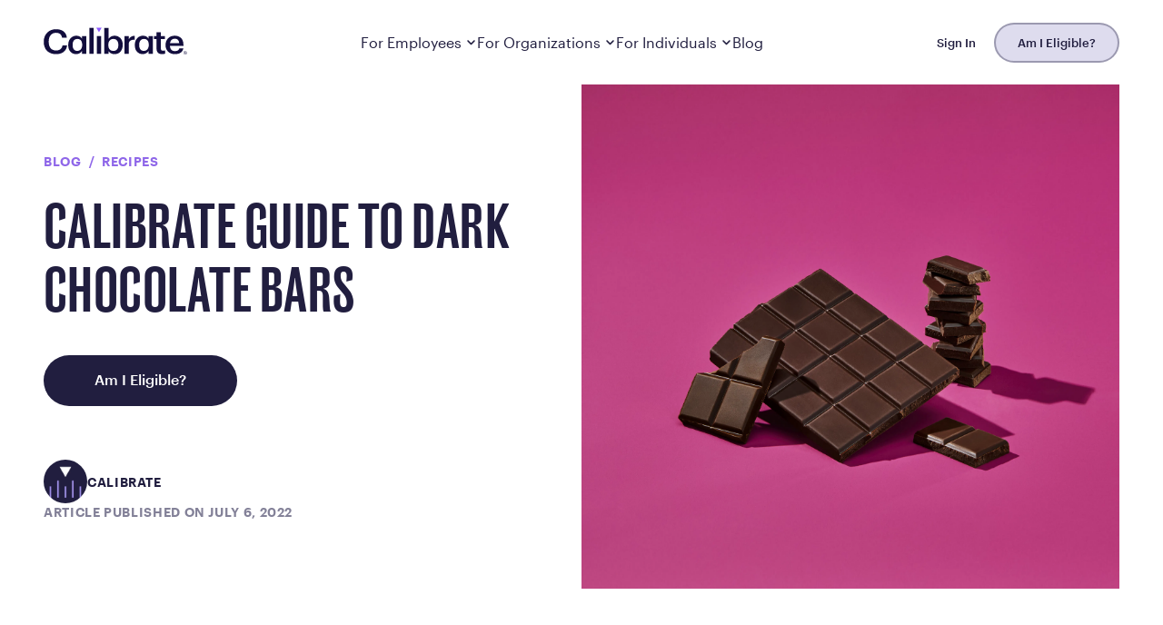

--- FILE ---
content_type: text/html; charset=utf-8
request_url: https://www.joincalibrate.com/resources/calibrate-guide-to-dark-chocolate-bars?
body_size: 28201
content:
<!DOCTYPE html><html lang="en"><head><meta charSet="UTF-8" data-next-head=""/><link rel="preconnect" href="https://static.cdn.prismic.io" crossorigin="anonymous" data-next-head=""/><link rel="preconnect" href="https://images.prismic.io" crossorigin="anonymous" data-next-head=""/><title data-next-head="">Calibrate Guide to Dark Chocolate Bars | Metabolic Reset Recipe | Calibrate</title><meta name="viewport" content="width=device-width" data-next-head=""/><meta name="description" content="Experience the perfect dark chocolate with Calibrate&#x27;s expert guide. Learn how to choose the best bars, enjoy every bite, and unlock the health benefits." data-next-head=""/><meta property="og:type" content="website" data-next-head=""/><meta property="og:title" content="Calibrate Guide to Dark Chocolate Bars | Metabolic Reset Recipe | Calibrate" data-next-head=""/><meta property="og:description" content="Experience the perfect dark chocolate with Calibrate&#x27;s expert guide. Learn how to choose the best bars, enjoy every bite, and unlock the health benefits." data-next-head=""/><meta property="og:url" content="https://www.joincalibrate.com/resources/calibrate-guide-to-dark-chocolate-bars" data-next-head=""/><link rel="canonical" href="https://www.joincalibrate.com/resources/calibrate-guide-to-dark-chocolate-bars" data-next-head=""/><meta property="og:image" content="https://images.prismic.io/calibrate/883e199c-e771-431d-a82c-2e6a54a16d43_VICKI_02.jpg?auto=compress,format" data-next-head=""/><meta name="twitter:card" content="summary_large_image" data-next-head=""/><meta name="robots" content="index, follow" data-next-head=""/><link rel="icon" type="image/png" href="https://images.prismic.io/calibrate/9d966d27-a8a4-4ef9-b6b6-35383dec94e2_calibrate-favicon.png?auto=compress,format&amp;rect=0,0,256,256&amp;w=256&amp;h=256" data-next-head=""/><link rel="preload" href="/fonts/CaslonDoricCondensed-Semibold-Web.woff2" as="font" type="font/woff2" crossorigin="true"/><link rel="preload" href="/fonts/Graphik-Regular-Web.woff2" as="font" type="font/woff2" crossorigin="true"/><link rel="preload" href="/fonts/Graphik-Medium-Web.woff2" as="font" type="font/woff2" crossorigin="true"/><link rel="stylesheet" href="/fonts/fonts.css?v=2"/><link rel="preload" href="/_next/static/css/5d281de447f6dbf2.css" as="style"/><link rel="stylesheet" href="/_next/static/css/5d281de447f6dbf2.css" data-n-g=""/><noscript data-n-css=""></noscript><script defer="" nomodule="" src="/_next/static/chunks/polyfills-42372ed130431b0a.js"></script><script src="/_next/static/chunks/webpack-eef007ef64ee7997.js" defer=""></script><script src="/_next/static/chunks/framework-840fca1a234076d2.js" defer=""></script><script src="/_next/static/chunks/main-8fe03ff69921ae15.js" defer=""></script><script src="/_next/static/chunks/pages/_app-a7747268bd331f99.js" defer=""></script><script src="/_next/static/chunks/755-4d5067285b6fe073.js" defer=""></script><script src="/_next/static/chunks/668-338208f7a5919168.js" defer=""></script><script src="/_next/static/chunks/533-24fb365e5637373b.js" defer=""></script><script src="/_next/static/chunks/321-c409fe0ec3242320.js" defer=""></script><script src="/_next/static/chunks/pages/resources/%5Buid%5D-7496aa38f93b4935.js" defer=""></script><script src="/_next/static/A8KNwWS6dtfAWvueJNnfE/_buildManifest.js" defer=""></script><script src="/_next/static/A8KNwWS6dtfAWvueJNnfE/_ssgManifest.js" defer=""></script><meta name="sentry-trace" content="7944d6f45b47ea06c77bb5cad720ce96-222d5baf212199e5-0"/><meta name="baggage" content="sentry-environment=production,sentry-release=HEAD,sentry-public_key=843c257924fe4a96d0e37a223dff8c96,sentry-trace_id=7944d6f45b47ea06c77bb5cad720ce96,sentry-org_id=4507169936834560,sentry-sampled=false,sentry-sample_rand=0.3803098727959169,sentry-sample_rate=0.2"/><style data-styled="" data-styled-version="6.1.19">:root{--color__lavender:#8F67E9;--color__lavenderLight:#9F8DE5;--color__lightestPurple:#f0eff7;--color__brightPurple:#7842EF;--color__nightshadeLight:#454B90;--color__nightshade:#211E3F;--color__slate:#413E5B;--color__greenLight:#148E86;--color__green:#0C5964;--color__greenDark:#123A38;--color__yellow:#FAB52F;--color__marigold:#FBB52F;--color__burgundy:#B83969;--color__sand:#E1D8D3;--color__grey:#F8F7FA;--color__silver:#D0CED4;--color__white:#FFFFFF;--color__textDark:#211E3F;--color__textMediumDark:#413E5B;--color__textMediumLight:#838198;--color__textLight:#C7C5D3;--color__black:#000000;--color__mauve:#C8C5D2;--color__eggplant:#473F71;--color__dustyPurple:#838198;--font__display:'Caslon Doric Condensed',sans-serif;--font__body:'Graphik',sans-serif;--height__nav:92px;--border__nightshade:1px solid #473F71;--border__default:1px solid #C8C5D2;--emphasis-color:var(--color__lavender);--text-color:var(--color__nightshade);--border-color:var(--color__mauve);--spacing__xl:5rem;--spacing__lg:4.0625rem;--spacing__md:3.125rem;--spacing__sm:1.875rem;--spacing__xs:0.625rem;}/*!sc*/
*,*:before,*:after{box-sizing:border-box;}/*!sc*/
body{margin:0;text-rendering:optimizelegibility;-webkit-tap-highlight-color:transparent;-webkit-font-smoothing:antialiased;counter-reset:footnote;}/*!sc*/
a{text-decoration:none;}/*!sc*/
p a{text-decoration:underline;}/*!sc*/
address{font-style:normal;}/*!sc*/
sup{display:inline-block;vertical-align:text-top;position:relative;top:-0.5em;text-decoration:none;}/*!sc*/
button{appearance:none;color:inherit;cursor:pointer;position:relative;text-decoration:none;touch-action:manipulation;background:transparent;border:none;font-family:inherit;text-align:inherit;}/*!sc*/
input[type="search"]::-webkit-search-decoration,input[type="search"]::-webkit-search-cancel-button,input[type="search"]::-webkit-search-results-button,input[type="search"]::-webkit-search-results-decoration{-webkit-appearance:none;}/*!sc*/
html{font-family:sans-serif;font-size:16px;scroll-behavior:smooth;}/*!sc*/
@supports (font-variation-settings:normal){html{font-family:'Graphik',sans-serif;}}/*!sc*/
body{background-color:#FFFFFF;color:#211E3F;position:relative;width:100%;max-width:110rem;overflow-x:hidden;margin:0 auto;}/*!sc*/
::selection{background-color:#9F8DE5;color:#FFFFFF;}/*!sc*/
h1,h2,h3,h4,h5,h6,p{margin:0;}/*!sc*/
ul,ol{list-style:none;margin:0;padding:0;}/*!sc*/
a{color:inherit;}/*!sc*/
cite,address,strong,em{font-style:normal;}/*!sc*/
strong{font-weight:600;}/*!sc*/
.async-hide{opacity:0!important;}/*!sc*/
.visually-hidden{clip-path:inset(100%);clip:rect(1px,1px,1px,1px);height:1px;overflow:hidden;position:absolute;white-space:nowrap;width:1px;}/*!sc*/
.block-img img{max-width:100%;height:auto;}/*!sc*/
.modal{background:rgba(0,0,0,0.55);backdrop-filter:blur(5px);position:fixed;top:0;left:0;right:0;bottom:0;visibility:visible;z-index:100;}/*!sc*/
.modal .VideoContainer{max-height:calc(100vh - 8rem);margin:0 auto;}/*!sc*/
.ReactModal__Overlay{opacity:0;transition:opacity 200ms ease-in-out;}/*!sc*/
.ReactModal__Overlay--after-open{opacity:1;}/*!sc*/
.ReactModal__Overlay--before-close{opacity:0;}/*!sc*/
.util__body-lock{position:relative;overflow:hidden;height:100vh;}/*!sc*/
@media (min-width:40rem){.mobile-only{display:none;}}/*!sc*/
@media (min-width:52rem){.tablet-down{display:none;}}/*!sc*/
@media (max-width:calc(52rem - 0.0625rem)){.desktop-only{display:none;}}/*!sc*/
.button{align-self:flex-start;color:white;cursor:pointer;border-radius:200px;transition:color 0.4s ease,background 0.4s ease;padding:17px 56px 20px 56px;display:inline-block;font-weight:500;font-size:1rem;width:100%;max-width:100%;text-align:center;background-color:var(--color__nightshade);overflow:hidden;}/*!sc*/
@media (hover:hover){.button:hover{color:white;background:var(--color__lavender);}}/*!sc*/
.theme--dark .button{background:white;color:var(--color__nightshade);border:none;}/*!sc*/
.theme--dark .button:hover{background:var(--color__lavender);color:white;}/*!sc*/
@media (min-width:832px){.button{width:auto;}}/*!sc*/
@media (min-width:832px){.button--full{width:100%;min-width:auto;}}/*!sc*/
.button[class*="inverse"]{background-color:transparent;box-shadow:none;border:1px solid var(--text-color);color:var(--text-color);}/*!sc*/
.button[class*="inverse"]:hover{background:var(--color__nightshade);border:1px solid var(--color__nightshade);color:white;}/*!sc*/
.theme--dark .button[class*="inverse"]:hover{background:var(--color__lavender);border:1px solid var(--color__lavender);color:white;}/*!sc*/
.button[class*="dark"]{background:var(--color__lavender);color:white;border:none;}/*!sc*/
.button[class*="dark"]:hover{background:var(--color__lavenderLight);color:white;}/*!sc*/
.button:disabled{opacity:0.4;}/*!sc*/
.button--medium{padding:12px 15px 15px 15px;font-size:0.875rem;width:auto;}/*!sc*/
.button--small{padding:8px 10px 10px 10px;font-size:0.75rem;width:auto;}/*!sc*/
@media (min-width:832px){.button--small span{font-size:0.8125rem;padding:8px 24px 10px 24px;}}/*!sc*/
.button--dropdown-menu-featured{background-color:var(--color__lavender);display:flex;gap:1rem;align-items:center;width:100%;min-width:auto;padding:1rem 1rem 1rem 1.5rem;text-align:left;}/*!sc*/
.button--dropdown-menu-featured::after{content:'';background-image:url("/icons/chevron.svg");background-size:contain;background-repeat:no-repeat;height:1.5rem;width:1.5rem;flex:0 0 1.5rem;object-fit:contain;transform:rotate(-90deg);margin-left:auto;}/*!sc*/
.button--dropdown-menu-featured:hover{background-color:var(--color__lavenderLight);}/*!sc*/
.button--link{all:unset;color:var(--color__textDark);text-decoration:underline;}/*!sc*/
.button--link:hover{all:unset;color:var(--color__lavender);text-decoration:underline;}/*!sc*/
.input{border-radius:4px;padding:19px 20px 18px 20px;display:inline-block;font-weight:500;font-size:1rem;width:100%;max-width:100%;border:none;}/*!sc*/
@media (prefers-reduced-motion:reduce){.hide-prefers-reduced-motion{display:none;}}/*!sc*/
.show-prefers-reduced-motion{display:none;}/*!sc*/
@media (prefers-reduced-motion:reduce){.show-prefers-reduced-motion{display:inherit;}}/*!sc*/
.anchor-link{scroll-margin-top:5.8125rem;}/*!sc*/
@media (min-width:832px){.anchor-link{scroll-margin-top:7.8125rem;}}/*!sc*/
.no-fallback-image{width:100%;height:100%;background:rgb(0 0 0 / 5%);}/*!sc*/
.footnote__link{counter-increment:footnote;}/*!sc*/
.footnote__link a{text-decoration:none!important;background:black;color:white;padding:5px;display:block;font-size:10px;margin-top:3px;line-height:1;}/*!sc*/
.footnote__link .footnote__link__text:before{content:counter(footnote);font-size:10px;}/*!sc*/
.lazyloading{opacity:0;}/*!sc*/
.lazyloaded{opacity:1;transition:opacity 0.5s ease;}/*!sc*/
img[src=''],img:not([src]){opacity:0;}/*!sc*/
.point_hero.section-theme--light.has-items+.section-theme--dark:before,.point_hero.section-theme--light.has-items+.section-theme--grey:before,.point_hero.section-theme--dark.has-items+.section-theme--light:before,.point_hero.section-theme--dark.has-items+.section-theme--grey:before{content:'';height:var(--spacing__md);width:100%;display:block;}/*!sc*/
@media (min-width:832px){.point_hero.section-theme--light.has-items+.section-theme--dark:before,.point_hero.section-theme--light.has-items+.section-theme--grey:before,.point_hero.section-theme--dark.has-items+.section-theme--light:before,.point_hero.section-theme--dark.has-items+.section-theme--grey:before{height:var(--spacing__lg);}}/*!sc*/
.point_hero.section-theme--light.has-items+.section-theme--dark:before,.point_hero.section-theme--light.has-items+.section-theme--grey:before{background:white;}/*!sc*/
.point_hero.section-theme--dark.has-items+.section-theme--light:before,.point_hero.section-theme--dark.has-items+.section-theme--grey:before{background:var(--color__nightshade);}/*!sc*/
.point_hero.section-theme--grey.has-items+.section-theme--light:before,.point_hero.section-theme--grey.has-items+.section-theme--dark:before{background:var(--color__grey);}/*!sc*/
.images_carousel+.stats_grid>div{padding-top:0;}/*!sc*/
.sr-only:not(:focus):not(:active){clip:rect(0 0 0 0);clip-path:inset(50%);height:1px;overflow:hidden;position:absolute;white-space:nowrap;width:1px;}/*!sc*/
.group{white-space:nowrap;}/*!sc*/
#main.ctaHasBorderTop .footer_cta #footer-cta{border-top:1px solid var(--border-color);}/*!sc*/
.user-is-tabbing *:focus{outline:3px solid var(--color__lavender);}/*!sc*/
#__next-route-announcer__{display:none;}/*!sc*/
.ElementsWidget__subheader .subheader__group.u-textRight--all{display:none;}/*!sc*/
.ElementsWidget-prefix .u-marginRight--xs{display:none!important;}/*!sc*/
#main>section,.SectionHeader__Header{scroll-margin-top:6.25rem;}/*!sc*/
.theme--dark .__affirm-logo.__affirm-logo-black{color:white;}/*!sc*/
.theme--dark .__affirm-logo.__affirm-logo-black.__ligature__affirm_full_logo__:after,.theme--dark .__affirm-logo.__affirm-logo-black.__ligature__affirm_short_logo__:after{color:white;}/*!sc*/
.theme--dark .affirm-modal-trigger{color:var(--color__lavenderLight)!important;}/*!sc*/
.affirm-as-low-as.affirm-minimal{font-size:0!important;min-width:1px;min-height:1px;display:inline-block;}/*!sc*/
.affirm-as-low-as.affirm-minimal .__affirm-logo{font-size:22px!important;margin:0 5px;display:inline-block;}/*!sc*/
.affirm-as-low-as.affirm-minimal .affirm-modal-trigger{font-size:1.125rem;margin:0 5px;}/*!sc*/
[data-consent-manager-dialog]{font-family:var(--font__body);}/*!sc*/
[data-consent-manager-dialog] h2{font-family:var(--font__display);font-size:2.5rem;text-transform:uppercase;}/*!sc*/
[data-consent-manager-dialog] button:not([aria-label='Cancel']){font-family:var(--font__body);padding:18px 25px 20px 25px;font-size:0.875rem;border-radius:200px;background-color:white;background-image:none;border:none;cursor:pointer;height:auto;transition:color 0.4s ease,background 0.4s ease;display:inline-block;font-weight:500;border:1px solid var(--text-color);}/*!sc*/
[data-consent-manager-dialog] button:not([aria-label='Cancel']):hover{background:var(--color__nightshade);border:1px solid var(--color__nightshade);color:white;}/*!sc*/
[data-consent-manager-dialog] button[type='submit']{background-color:var(--color__nightshade);color:white;border:none;}/*!sc*/
@media (hover:hover){[data-consent-manager-dialog] button[type='submit']:hover{color:white;background:var(--color__lavender);border:none;}}/*!sc*/
#consent-manager-banner *{font-family:var(--font__body)!important;}/*!sc*/
#consent-manager-banner b{font-weight:500;}/*!sc*/
#consent-manager-banner a:hover,#consent-manager-banner #subContentBtn:hover{color:var(--color__lavender);}/*!sc*/
#consent-manager-banner >div >div >div:first-child{text-align:left;}/*!sc*/
#consent-manager-banner >div >div >div:first-child >p:first-of-type{margin-bottom:0;}/*!sc*/
#consent-manager-banner >div >div >div:first-child >p:last-of-type{display:none;}/*!sc*/
.preloader-block{background:rgba(0,0,0,0.2);animation:loading 1s ease-out infinite alternate running;}/*!sc*/
@keyframes loading{0%{opacity:1;}100%{opacity:0.5;}}/*!sc*/
data-styled.g1[id="sc-global-ipZLJC1"]{content:"sc-global-ipZLJC1,"}/*!sc*/
.qtTPy{width:100%;margin-left:auto;margin-right:auto;padding-left:1.5rem;padding-right:1.5rem;max-width:83rem;}/*!sc*/
@media screen and (min-width: 52rem){.qtTPy{padding-left:3rem;padding-right:3rem;}}/*!sc*/
.hEDjNQ{margin-top:0.5rem;margin-left:0rem;margin-right:0rem;margin-bottom:0.5rem;}/*!sc*/
.gZkXGL{display:flex;}/*!sc*/
.kUPpUJ{display:block;}/*!sc*/
.hfvlDy{position:fixed;bottom:0rem;left:0rem;z-index:1000;width:100%;background-color:#fff;border-top:1px solid #ccc;}/*!sc*/
.hDzuBb{flex-direction:column;display:flex;}/*!sc*/
.ifxaqJ{margin-bottom:1.5rem;}/*!sc*/
@media screen and (min-width: 52rem){.ifxaqJ{margin-bottom:2rem;}}/*!sc*/
.fOgIqM{margin-top:0rem;margin-left:0rem;margin-right:0rem;margin-bottom:0rem;}/*!sc*/
.kHMKBb{padding-bottom:2.5rem;width:100%;margin-left:auto;margin-right:auto;padding-left:1.5rem;padding-right:1.5rem;max-width:83rem;}/*!sc*/
@media screen and (min-width: 52rem){.kHMKBb{padding-left:3rem;padding-right:3rem;}}/*!sc*/
.kuOtJW{padding-bottom:4rem;width:100%;margin-left:auto;margin-right:auto;padding-left:1.5rem;padding-right:1.5rem;max-width:83rem;}/*!sc*/
@media screen and (min-width: 40rem){.kuOtJW{padding-bottom:5rem;}}/*!sc*/
@media screen and (min-width: 52rem){.kuOtJW{padding-left:3rem;padding-right:3rem;}}/*!sc*/
.fXUHVV{margin-top:1rem;}/*!sc*/
.nCToY{flex-direction:column;justify-content:space-between;margin-bottom:1.5rem;display:flex;}/*!sc*/
@media screen and (min-width: 52rem){.nCToY{flex-direction:row;margin-bottom:3rem;}}/*!sc*/
.eVVPYM{padding-bottom:0%;}/*!sc*/
.jKfPT{padding-top:0rem;padding-bottom:0rem;position:relative;}/*!sc*/
.iukYMl{background-color:#FFFFFF;position:relative;overflow:hidden;color:#211E3F;}/*!sc*/
.dRwBPL{z-index:1;position:relative;width:100%;margin-left:auto;margin-right:auto;padding-left:1.5rem;padding-right:1.5rem;max-width:83rem;}/*!sc*/
@media screen and (min-width: 52rem){.dRwBPL{padding-left:3rem;padding-right:3rem;}}/*!sc*/
.hUJSCe{justify-content:space-between;align-items:center;flex-wrap:wrap;padding-bottom:2rem;padding-top:2rem;border-bottom:1px solid;border-color:rgba(33,30,63,0.2);grid-gap:1.875rem;display:flex;}/*!sc*/
.kUdZou{flex:0 0 100%;padding-top:4rem;padding-bottom:4rem;text-align:center;}/*!sc*/
@media screen and (min-width: 52rem){.kUdZou{flex:0 0 50%;}}/*!sc*/
.hxapJI{text-align:center;margin:0 auto 1.5625rem auto;max-width:53.75rem;}/*!sc*/
.foNrdD{margin:auto;max-width:51rem;}/*!sc*/
.jvkaTc{margin-top:0rem;margin-left:auto;margin-right:auto;margin-bottom:0rem;}/*!sc*/
.SykDk{flex:0 0 100%;}/*!sc*/
@media screen and (min-width: 52rem){.SykDk{flex:0 0 40%;}}/*!sc*/
.iDoIUw{padding-bottom:66%;}/*!sc*/
.deswuo{background-color:#FFFFFF;color:#413E5B;}/*!sc*/
.dsdPlw{grid-gap:5.5rem;align-items:flex-start;padding-top:4rem;padding-bottom:4rem;border-bottom:1px solid var(--color__mauve);display:flex;}/*!sc*/
.kLKXKK{flex:20%;display:flex;}/*!sc*/
.ftNqIT{grid-template-columns:repeat(4, 1fr);grid-template-rows:repeat(3, auto);grid-auto-flow:column;grid-column-gap:1rem;flex:80%;margin-top:-0.5rem;display:grid;}/*!sc*/
.hCiPfN{margin-top:0.5rem;margin-bottom:0.5rem;}/*!sc*/
@media screen and (min-width: 52rem){.hCiPfN{margin-top:0.35rem;margin-bottom:0.35rem;}}/*!sc*/
.dFuixn{flex-direction:column-reverse;justify-content:space-between;align-items:center;grid-gap:1.5rem;margin-top:1rem;padding-bottom:2.5rem;display:flex;}/*!sc*/
@media screen and (min-width: 52rem){.dFuixn{flex-direction:row;padding-bottom:2rem;}}/*!sc*/
.fAfPrY{justify-content:flex-start;align-items:center;flex-wrap:wrap;grid-column-gap:2rem;grid-row-gap:0.5rem;display:flex;}/*!sc*/
.gFFiNq{grid-gap:2.5rem;flex-direction:row;align-items:center;display:flex;}/*!sc*/
.bQFkFe{align-items:center;grid-column-gap:1.5rem;display:flex;}/*!sc*/
data-styled.g2[id="sc-a88f3272-0"]{content:"qtTPy,hEDjNQ,gZkXGL,kUPpUJ,hfvlDy,hDzuBb,ifxaqJ,fOgIqM,kHMKBb,kuOtJW,fXUHVV,nCToY,eVVPYM,jKfPT,iukYMl,dRwBPL,hUJSCe,kUdZou,hxapJI,foNrdD,jvkaTc,SykDk,iDoIUw,deswuo,dsdPlw,kLKXKK,ftNqIT,hCiPfN,dFuixn,fAfPrY,gFFiNq,bQFkFe,"}/*!sc*/
.cCVNMw{position:relative;display:inline-block;width:20px;vertical-align:top;cursor:pointer;appearance:none;outline:none;background:transparent;border:0;padding:0.5rem 1rem;box-sizing:content-box;margin-left:-1rem;}/*!sc*/
.cCVNMw span{width:inherit;height:2px;margin:4px 0;background-color:black;opacity:1;transition:transform 0.3s ease,opacity 0.2s ease,width 0.3s ease;transform-origin:center;transform:rotate(0deg);display:block;}/*!sc*/
.cCVNMw span:first-of-type{opacity:1;transform-origin:left center;transform:rotate(0deg) translateY(0px);}/*!sc*/
.cCVNMw span:last-of-type{opacity:1;transform-origin:left center;transform:rotate(0deg) translateY(0px);width:70%;}/*!sc*/
data-styled.g10[id="sc-40b0f0d3-0"]{content:"cCVNMw,"}/*!sc*/
.hSNjND{--border-color:var(--color__mauve);--emphasis-color:var(--color__lavender);--text-color:var(--color__nightshade);--text-color-accent-1:var(--color__slate);--text-color-accent-2:var(--color__nightshade);--background-color:white;--placeholder-color:var(--color__grey);background-color:var(--background-color);color:var(--text-color);}/*!sc*/
data-styled.g11[id="sc-5cd419fc-0"]{content:"hSNjND,"}/*!sc*/
.vPUxf{text-align:center;max-width:53.75rem;margin:0 auto 1.5625rem auto;display:flex;flex-direction:column;gap:1rem;color:inherit;}/*!sc*/
.vPUxf.SectionHeader--split{display:grid;grid-template-columns:2fr 1fr;max-width:none;}/*!sc*/
.vPUxf.SectionHeader--split .SectionHeader__Header{max-width:44.5rem;}/*!sc*/
@media (min-width:832px){.vPUxf.SectionHeader--split .SectionHeader__Header{padding-right:var(--spacing__md);}}/*!sc*/
.vPUxf p strong{color:inherit;}/*!sc*/
.vPUxf p strong,.vPUxf p a{font-weight:500;}/*!sc*/
.vPUxf a:not(.button){text-decoration:underline;transition:opacity 0.2s ease-in-out;}/*!sc*/
.vPUxf a:not(.button):hover{opacity:0.7;}/*!sc*/
.vPUxf .SectionHeader__Header h1,.vPUxf .SectionHeader__Header h2,.vPUxf .SectionHeader__Header h3,.vPUxf .SectionHeader__Header h4,.vPUxf .SectionHeader__Header h5,.vPUxf .SectionHeader__Header h6{font-size:inherit;font-family:inherit;font-weight:inherit;}/*!sc*/
.vPUxf .SectionHeader__Header p+p{margin-top:0;}/*!sc*/
.vPUxf .SectionHeader__Header +p{padding-top:0;}/*!sc*/
.vPUxf .SectionHeader__Header em{text-transform:lowercase;}/*!sc*/
.vPUxf .SectionHeader__Header strong{color:var(--emphasis-color);}/*!sc*/
.vPUxf .SectionHeader__Header strong em{color:inherit;}/*!sc*/
data-styled.g20[id="sc-c2e9c8d4-0"]{content:"vPUxf,"}/*!sc*/
.hnCogv ul,.hnCogv ol{text-align:left;}/*!sc*/
data-styled.g21[id="sc-c2e9c8d4-1"]{content:"hnCogv,"}/*!sc*/
.bBCtir{position:relative;height:100%;width:100%;top:0;left:0;min-height:1px;}/*!sc*/
.bBCtir img{width:100%;height:100%;object-fit:cover;object-position:top center;position:absolute;left:0;top:0;}/*!sc*/
.bBCtir svg{width:100%;}/*!sc*/
data-styled.g23[id="sc-69f1e4c8-0"]{content:"bBCtir,"}/*!sc*/
.fOgfMQ{word-break:break-word;}/*!sc*/
.fOgfMQ p+p,.fOgfMQ p+ul{margin-top:1.5rem;}/*!sc*/
.fOgfMQ ul{list-style:outside;padding-left:15px;}/*!sc*/
.fOgfMQ ol{list-style:decimal;list-style-position:inside;}/*!sc*/
.fOgfMQ li,.fOgfMQ p,.fOgfMQ a,.fOgfMQ span{word-break:break-word;}/*!sc*/
.fOgfMQ p a,.fOgfMQ li a{text-decoration:underline;font-weight:600;}/*!sc*/
.fOgfMQ p a:hover,.fOgfMQ li a:hover{opacity:0.7;}/*!sc*/
.fOgfMQ p>a{overflow-wrap:anywhere;hyphens:auto;}/*!sc*/
.fOgfMQ a{overflow-wrap:break-word;}/*!sc*/
.eWSygM{font-family:'Graphik',sans-serif;font-size:1rem;line-height:20px;letter-spacing:0;font-weight:400;word-break:break-word;}/*!sc*/
.eWSygM p+p,.eWSygM p+ul{margin-top:1.5rem;}/*!sc*/
.eWSygM ul{list-style:outside;padding-left:15px;}/*!sc*/
.eWSygM ol{list-style:decimal;list-style-position:inside;}/*!sc*/
.eWSygM li,.eWSygM p,.eWSygM a,.eWSygM span{word-break:break-word;}/*!sc*/
.eWSygM p a,.eWSygM li a{text-decoration:underline;font-weight:600;}/*!sc*/
.eWSygM p a:hover,.eWSygM li a:hover{opacity:0.7;}/*!sc*/
.eWSygM p>a{overflow-wrap:anywhere;hyphens:auto;}/*!sc*/
.eWSygM a{overflow-wrap:break-word;}/*!sc*/
.hWexco{font-family:'Graphik',sans-serif;font-size:0.75rem;line-height:160%;letter-spacing:-0.24px;font-weight:400;word-break:break-word;}/*!sc*/
.hWexco p+p,.hWexco p+ul{margin-top:1.5rem;}/*!sc*/
.hWexco ul{list-style:outside;padding-left:15px;}/*!sc*/
.hWexco ol{list-style:decimal;list-style-position:inside;}/*!sc*/
.hWexco li,.hWexco p,.hWexco a,.hWexco span{word-break:break-word;}/*!sc*/
.hWexco p a,.hWexco li a{text-decoration:underline;font-weight:600;}/*!sc*/
.hWexco p a:hover,.hWexco li a:hover{opacity:0.7;}/*!sc*/
.hWexco p>a{overflow-wrap:anywhere;hyphens:auto;}/*!sc*/
.hWexco a{overflow-wrap:break-word;}/*!sc*/
.fMouPS{font-family:'Graphik',sans-serif;font-size:0.875rem;line-height:1;font-weight:500;word-break:break-word;}/*!sc*/
@media screen and (min-width: 52rem){.fMouPS{font-size:1rem;}}/*!sc*/
.fMouPS p+p,.fMouPS p+ul{margin-top:1.5rem;}/*!sc*/
.fMouPS ul{list-style:outside;padding-left:15px;}/*!sc*/
.fMouPS ol{list-style:decimal;list-style-position:inside;}/*!sc*/
.fMouPS li,.fMouPS p,.fMouPS a,.fMouPS span{word-break:break-word;}/*!sc*/
.fMouPS p a,.fMouPS li a{text-decoration:underline;font-weight:600;}/*!sc*/
.fMouPS p a:hover,.fMouPS li a:hover{opacity:0.7;}/*!sc*/
.fMouPS p>a{overflow-wrap:anywhere;hyphens:auto;}/*!sc*/
.fMouPS a{overflow-wrap:break-word;}/*!sc*/
.geWmGq{font-family:'Caslon Doric Condensed','Caslon Doric Cond Semibold',sans-serif;font-size:2.5625rem;line-height:109%;letter-spacing:0.03rem;font-weight:600;text-transform:uppercase;word-break:break-word;}/*!sc*/
@media screen and (min-width: 40rem){.geWmGq{font-size:3.25rem;}}/*!sc*/
@media screen and (min-width: 52rem){.geWmGq{font-size:4.0625rem;}}/*!sc*/
.geWmGq p+p,.geWmGq p+ul{margin-top:1.5rem;}/*!sc*/
.geWmGq ul{list-style:outside;padding-left:15px;}/*!sc*/
.geWmGq ol{list-style:decimal;list-style-position:inside;}/*!sc*/
.geWmGq li,.geWmGq p,.geWmGq a,.geWmGq span{word-break:break-word;}/*!sc*/
.geWmGq p a,.geWmGq li a{text-decoration:underline;font-weight:600;}/*!sc*/
.geWmGq p a:hover,.geWmGq li a:hover{opacity:0.7;}/*!sc*/
.geWmGq p>a{overflow-wrap:anywhere;hyphens:auto;}/*!sc*/
.geWmGq a{overflow-wrap:break-word;}/*!sc*/
.jwRbev{color:#211E3F;font-family:'Graphik',sans-serif;font-size:0.875rem;line-height:140%;letter-spacing:0.04rem;font-weight:600;text-transform:uppercase;word-break:break-word;}/*!sc*/
.jwRbev p+p,.jwRbev p+ul{margin-top:1.5rem;}/*!sc*/
.jwRbev ul{list-style:outside;padding-left:15px;}/*!sc*/
.jwRbev ol{list-style:decimal;list-style-position:inside;}/*!sc*/
.jwRbev li,.jwRbev p,.jwRbev a,.jwRbev span{word-break:break-word;}/*!sc*/
.jwRbev p a,.jwRbev li a{text-decoration:underline;font-weight:600;}/*!sc*/
.jwRbev p a:hover,.jwRbev li a:hover{opacity:0.7;}/*!sc*/
.jwRbev p>a{overflow-wrap:anywhere;hyphens:auto;}/*!sc*/
.jwRbev a{overflow-wrap:break-word;}/*!sc*/
.eCTAC{color:#838198;font-family:'Graphik',sans-serif;font-size:0.875rem;line-height:140%;letter-spacing:0.04rem;font-weight:600;text-transform:uppercase;word-break:break-word;}/*!sc*/
.eCTAC p+p,.eCTAC p+ul{margin-top:1.5rem;}/*!sc*/
.eCTAC ul{list-style:outside;padding-left:15px;}/*!sc*/
.eCTAC ol{list-style:decimal;list-style-position:inside;}/*!sc*/
.eCTAC li,.eCTAC p,.eCTAC a,.eCTAC span{word-break:break-word;}/*!sc*/
.eCTAC p a,.eCTAC li a{text-decoration:underline;font-weight:600;}/*!sc*/
.eCTAC p a:hover,.eCTAC li a:hover{opacity:0.7;}/*!sc*/
.eCTAC p>a{overflow-wrap:anywhere;hyphens:auto;}/*!sc*/
.eCTAC a{overflow-wrap:break-word;}/*!sc*/
.epLKCe{margin-top:0.75rem;font-family:'Graphik',sans-serif;font-size:1rem;line-height:160%;letter-spacing:-0.24px;font-weight:400;word-break:break-word;}/*!sc*/
.epLKCe p+p,.epLKCe p+ul{margin-top:1.5rem;}/*!sc*/
.epLKCe ul{list-style:outside;padding-left:15px;}/*!sc*/
.epLKCe ol{list-style:decimal;list-style-position:inside;}/*!sc*/
.epLKCe li,.epLKCe p,.epLKCe a,.epLKCe span{word-break:break-word;}/*!sc*/
.epLKCe p a,.epLKCe li a{text-decoration:underline;font-weight:600;}/*!sc*/
.epLKCe p a:hover,.epLKCe li a:hover{opacity:0.7;}/*!sc*/
.epLKCe p>a{overflow-wrap:anywhere;hyphens:auto;}/*!sc*/
.epLKCe a{overflow-wrap:break-word;}/*!sc*/
.kRhBHC{font-family:'Graphik',sans-serif;font-size:1rem;line-height:160%;letter-spacing:-0.24px;font-weight:500;word-break:break-word;}/*!sc*/
@media screen and (min-width: 52rem){.kRhBHC{font-size:1.125rem;}}/*!sc*/
.kRhBHC p+p,.kRhBHC p+ul{margin-top:1.5rem;}/*!sc*/
.kRhBHC ul{list-style:outside;padding-left:15px;}/*!sc*/
.kRhBHC ol{list-style:decimal;list-style-position:inside;}/*!sc*/
.kRhBHC li,.kRhBHC p,.kRhBHC a,.kRhBHC span{word-break:break-word;}/*!sc*/
.kRhBHC p a,.kRhBHC li a{text-decoration:underline;font-weight:600;}/*!sc*/
.kRhBHC p a:hover,.kRhBHC li a:hover{opacity:0.7;}/*!sc*/
.kRhBHC p>a{overflow-wrap:anywhere;hyphens:auto;}/*!sc*/
.kRhBHC a{overflow-wrap:break-word;}/*!sc*/
.jUKwtC{margin-bottom:0.625rem;font-family:'Caslon Doric Condensed','Caslon Doric Cond Semibold',sans-serif;font-size:2.5625rem;line-height:109%;letter-spacing:0.03rem;font-weight:600;text-transform:uppercase;word-break:break-word;}/*!sc*/
@media screen and (min-width: 40rem){.jUKwtC{font-size:3.25rem;}}/*!sc*/
@media screen and (min-width: 52rem){.jUKwtC{font-size:4.0625rem;}}/*!sc*/
.jUKwtC p+p,.jUKwtC p+ul{margin-top:1.5rem;}/*!sc*/
.jUKwtC ul{list-style:outside;padding-left:15px;}/*!sc*/
.jUKwtC ol{list-style:decimal;list-style-position:inside;}/*!sc*/
.jUKwtC li,.jUKwtC p,.jUKwtC a,.jUKwtC span{word-break:break-word;}/*!sc*/
.jUKwtC p a,.jUKwtC li a{text-decoration:underline;font-weight:600;}/*!sc*/
.jUKwtC p a:hover,.jUKwtC li a:hover{opacity:0.7;}/*!sc*/
.jUKwtC p>a{overflow-wrap:anywhere;hyphens:auto;}/*!sc*/
.jUKwtC a{overflow-wrap:break-word;}/*!sc*/
.iTMLre{font-family:'Graphik',sans-serif;font-size:0.875rem;line-height:140%;letter-spacing:0.04rem;font-weight:600;text-transform:uppercase;word-break:break-word;}/*!sc*/
.iTMLre p+p,.iTMLre p+ul{margin-top:1.5rem;}/*!sc*/
.iTMLre ul{list-style:outside;padding-left:15px;}/*!sc*/
.iTMLre ol{list-style:decimal;list-style-position:inside;}/*!sc*/
.iTMLre li,.iTMLre p,.iTMLre a,.iTMLre span{word-break:break-word;}/*!sc*/
.iTMLre p a,.iTMLre li a{text-decoration:underline;font-weight:600;}/*!sc*/
.iTMLre p a:hover,.iTMLre li a:hover{opacity:0.7;}/*!sc*/
.iTMLre p>a{overflow-wrap:anywhere;hyphens:auto;}/*!sc*/
.iTMLre a{overflow-wrap:break-word;}/*!sc*/
.eCCpKO{font-family:'Graphik',sans-serif;font-size:1.125rem;line-height:160%;letter-spacing:-0.24px;font-weight:400;word-break:break-word;}/*!sc*/
@media screen and (min-width: 52rem){.eCCpKO{font-size:1.25rem;}}/*!sc*/
.eCCpKO p+p,.eCCpKO p+ul{margin-top:1.5rem;}/*!sc*/
.eCCpKO ul{list-style:outside;padding-left:15px;}/*!sc*/
.eCCpKO ol{list-style:decimal;list-style-position:inside;}/*!sc*/
.eCCpKO li,.eCCpKO p,.eCCpKO a,.eCCpKO span{word-break:break-word;}/*!sc*/
.eCCpKO p a,.eCCpKO li a{text-decoration:underline;font-weight:600;}/*!sc*/
.eCCpKO p a:hover,.eCCpKO li a:hover{opacity:0.7;}/*!sc*/
.eCCpKO p>a{overflow-wrap:anywhere;hyphens:auto;}/*!sc*/
.eCCpKO a{overflow-wrap:break-word;}/*!sc*/
.eNxvpq{font-family:'Graphik',sans-serif;font-size:0.875rem;line-height:160%;letter-spacing:-0.24px;font-weight:400;word-break:break-word;}/*!sc*/
@media screen and (min-width: 52rem){.eNxvpq{font-size:1rem;}}/*!sc*/
.eNxvpq p+p,.eNxvpq p+ul{margin-top:1.5rem;}/*!sc*/
.eNxvpq ul{list-style:outside;padding-left:15px;}/*!sc*/
.eNxvpq ol{list-style:decimal;list-style-position:inside;}/*!sc*/
.eNxvpq li,.eNxvpq p,.eNxvpq a,.eNxvpq span{word-break:break-word;}/*!sc*/
.eNxvpq p a,.eNxvpq li a{text-decoration:underline;font-weight:600;}/*!sc*/
.eNxvpq p a:hover,.eNxvpq li a:hover{opacity:0.7;}/*!sc*/
.eNxvpq p>a{overflow-wrap:anywhere;hyphens:auto;}/*!sc*/
.eNxvpq a{overflow-wrap:break-word;}/*!sc*/
.kjAuuX{font-family:'Graphik',sans-serif;font-size:0.75rem;line-height:160%;letter-spacing:-0.24px;font-weight:400;word-break:break-word;}/*!sc*/
@media screen and (min-width: 52rem){.kjAuuX{font-size:0.875rem;}}/*!sc*/
.kjAuuX p+p,.kjAuuX p+ul{margin-top:1.5rem;}/*!sc*/
.kjAuuX ul{list-style:outside;padding-left:15px;}/*!sc*/
.kjAuuX ol{list-style:decimal;list-style-position:inside;}/*!sc*/
.kjAuuX li,.kjAuuX p,.kjAuuX a,.kjAuuX span{word-break:break-word;}/*!sc*/
.kjAuuX p a,.kjAuuX li a{text-decoration:underline;font-weight:600;}/*!sc*/
.kjAuuX p a:hover,.kjAuuX li a:hover{opacity:0.7;}/*!sc*/
.kjAuuX p>a{overflow-wrap:anywhere;hyphens:auto;}/*!sc*/
.kjAuuX a{overflow-wrap:break-word;}/*!sc*/
.ejXTdI{text-align:left;margin-top:0.5rem;font-family:'Graphik',sans-serif;font-size:0.75rem;line-height:160%;letter-spacing:-0.24px;font-weight:400;word-break:break-word;}/*!sc*/
@media screen and (min-width: 52rem){.ejXTdI{font-size:0.875rem;}}/*!sc*/
.ejXTdI p+p,.ejXTdI p+ul{margin-top:1.5rem;}/*!sc*/
.ejXTdI ul{list-style:outside;padding-left:15px;}/*!sc*/
.ejXTdI ol{list-style:decimal;list-style-position:inside;}/*!sc*/
.ejXTdI li,.ejXTdI p,.ejXTdI a,.ejXTdI span{word-break:break-word;}/*!sc*/
.ejXTdI p a,.ejXTdI li a{text-decoration:underline;font-weight:600;}/*!sc*/
.ejXTdI p a:hover,.ejXTdI li a:hover{opacity:0.7;}/*!sc*/
.ejXTdI p>a{overflow-wrap:anywhere;hyphens:auto;}/*!sc*/
.ejXTdI a{overflow-wrap:break-word;}/*!sc*/
data-styled.g25[id="sc-7a58725-0"]{content:"fOgfMQ,eWSygM,hWexco,fMouPS,geWmGq,jwRbev,eCTAC,epLKCe,kRhBHC,jUKwtC,iTMLre,eCCpKO,eNxvpq,kjAuuX,ejXTdI,"}/*!sc*/
.dyVKhC h1,.dyVKhC h2,.dyVKhC h3,.dyVKhC h4,.dyVKhC h5,.dyVKhC h6{margin-bottom:0.875rem;}/*!sc*/
.dyVKhC p{font-weight:400;}/*!sc*/
.dyVKhC p +p,.dyVKhC ul +p,.dyVKhC ol +p,.dyVKhC p +ul,.dyVKhC ul +ul,.dyVKhC ol +ul,.dyVKhC p +ol,.dyVKhC ul +ol,.dyVKhC ol +ol{margin-top:1.5rem;}/*!sc*/
.dyVKhC p +h1,.dyVKhC ul +h1,.dyVKhC ol +h1,.dyVKhC p +h2,.dyVKhC ul +h2,.dyVKhC ol +h2,.dyVKhC p +h3,.dyVKhC ul +h3,.dyVKhC ol +h3,.dyVKhC p +h4,.dyVKhC ul +h4,.dyVKhC ol +h4,.dyVKhC p +h5,.dyVKhC ul +h5,.dyVKhC ol +h5,.dyVKhC p +h6,.dyVKhC ul +h6,.dyVKhC ol +h6{margin-top:3.75rem;}/*!sc*/
.dyVKhC a{text-decoration:underline;font-weight:500;}/*!sc*/
.dyVKhC ul{margin-left:0.625rem;}/*!sc*/
.dyVKhC ul li{margin-bottom:0.625rem;padding-left:0.625rem;position:relative;list-style:disc;list-style-position:outside;font-weight:400;}/*!sc*/
.dyVKhC ul li.indented-li{margin-left:1.25rem;list-style:circle;}/*!sc*/
.dyVKhC ol{margin-left:0.625rem;list-style:decimal;}/*!sc*/
.dyVKhC ol li{margin-left:1.25rem;}/*!sc*/
.dyVKhC ol li+li{margin-top:1.25rem;}/*!sc*/
.dyVKhC img{max-width:100%;}/*!sc*/
.dyVKhC .embed{margin:1.5rem auto;}/*!sc*/
.dyVKhC .embed.embed-youtube{padding-bottom:56.25%;position:relative;}/*!sc*/
.dyVKhC .embed.embed-youtube iframe{position:absolute;top:0;left:0;width:100%;height:100%;}/*!sc*/
data-styled.g28[id="sc-4276c5de-0"]{content:"dyVKhC,"}/*!sc*/
.cfjQJq{appearance:none;background:transparent;border:1px solid transparent;border-radius:3px;color:inherit;cursor:pointer;display:inline-flex;font-size:0.9375rem;line-height:1;padding:1em;position:relative;text-decoration:none;touch-action:manipulation;justify-content:center;text-align:center;align-items:center;transition:box-shadow 0.4s ease;background-color:#8F67E9;color:white!important;}/*!sc*/
.cfjQJq:hover{box-shadow:0px 1.23656px 2.43877px rgba(33,30,63,0.0217013),0px 3.12736px 6.16784px rgba(33,30,63,0.0310596),0px 6.37951px 12.5818px rgba(33,30,63,0.0389404),0px 13.1406px 25.9162px rgba(33,30,63,0.0482987),0px 26px 51px rgba(33,30,63,0.07);}/*!sc*/
data-styled.g29[id="sc-f0bbdea0-0"]{content:"cfjQJq,"}/*!sc*/
.iVCbTA{appearance:none;background:transparent;border:1px solid transparent;border-radius:3px;color:inherit;cursor:pointer;display:inline-flex;font-size:0.9375rem;line-height:1;padding:1em;position:relative;text-decoration:none;touch-action:manipulation;justify-content:center;text-align:center;align-items:center;transition:box-shadow 0.4s ease;}/*!sc*/
.iVCbTA:hover{box-shadow:0px 1.23656px 2.43877px rgba(33,30,63,0.0217013),0px 3.12736px 6.16784px rgba(33,30,63,0.0310596),0px 6.37951px 12.5818px rgba(33,30,63,0.0389404),0px 13.1406px 25.9162px rgba(33,30,63,0.0482987),0px 26px 51px rgba(33,30,63,0.07);}/*!sc*/
data-styled.g30[id="sc-f0bbdea0-1"]{content:"iVCbTA,"}/*!sc*/
.gJvyuw{padding:1rem 0;display:inline-block;position:relative;}/*!sc*/
.gJvyuw::before{content:'';bottom:0;left:50%;transform:translateX(-50%);position:absolute;width:8px;height:8px;border-radius:8px;background-color:var(--color__lavender);transition:opacity 0.2s ease;opacity:0;}/*!sc*/
.gJvyuw:hover,.gJvyuw.active{box-shadow:none;}/*!sc*/
.gJvyuw:hover::before,.gJvyuw.active::before{opacity:1;}/*!sc*/
@media only screen and (max-width:70rem){.gJvyuw{padding:0 0.75rem;}}/*!sc*/
data-styled.g32[id="sc-1ecfdad1-0"]{content:"gJvyuw,"}/*!sc*/
.mgSem{display:inline-block;position:relative;}/*!sc*/
.mgSem::before{content:'';bottom:0;left:50%;transform:translateX(-50%);width:0;position:absolute;pointer-events:none;width:8px;height:8px;border-radius:8px;transition:all 0.2s ease;opacity:0;background-color:var(--color__lavender);}/*!sc*/
.mgSem::after{content:'';background-image:url("/icons/chevron-dark.svg");background-size:contain;background-repeat:no-repeat;height:13px;width:13px;flex:0 0 13px;object-fit:contain;transform-origin:center;transition:transform 0.2s ease;display:inline-flex;margin-left:0.25rem;}/*!sc*/
.mgSem.active::before,.mgSem:has(a.active)::before{opacity:1;}/*!sc*/
.mgSem.open.active::before,.mgSem.open:has(a.active)::before{opacity:0;transform:translateX(-50%) translateY(100%);}/*!sc*/
.mgSem.open::after{transform:rotate(-180deg);}/*!sc*/
@media only screen and (max-width:70rem){.mgSem{padding:0 0.75rem;}}/*!sc*/
data-styled.g33[id="sc-ec2f0aaa-0"]{content:"mgSem,"}/*!sc*/
.hGdhYb{padding:1rem 0;display:inline-block;position:relative;}/*!sc*/
data-styled.g34[id="sc-ec2f0aaa-1"]{content:"hGdhYb,"}/*!sc*/
.bgQkae{position:absolute;top:100%;left:-2rem;display:flex;border-radius:0.75rem;border:1px solid var(--color__mauve);background:white;box-shadow:0px 24px 32px 4px rgba(167,174,186,0.12);overflow:hidden;opacity:0;pointer-events:none;transition:all 0.2s ease;}/*!sc*/
.sc-ec2f0aaa-0.open .bgQkae{opacity:1;pointer-events:auto;}/*!sc*/
data-styled.g35[id="sc-ec2f0aaa-2"]{content:"bgQkae,"}/*!sc*/
.hiHdpA{display:flex;width:320px;padding:1rem;flex-direction:column;align-items:flex-start;}/*!sc*/
data-styled.g36[id="sc-ec2f0aaa-3"]{content:"hiHdpA,"}/*!sc*/
.hbzkDQ{position:relative;display:flex;flex-direction:column;align-items:flex-start;align-self:stretch;gap:0.125rem;padding:1rem;border-radius:0.25rem;transition:background-color 0.2s ease;color:var(--color__nightshade);outline:none;}/*!sc*/
.hbzkDQ >span{font-weight:500;}/*!sc*/
.hbzkDQ >p{color:var(--color__textMediumLight);}/*!sc*/
.hbzkDQ:hover{background-color:var(--color__grey);}/*!sc*/
.hbzkDQ::before{content:'';position:absolute;top:1rem;left:0.5rem;width:2px;bottom:1rem;border-radius:2px;transition:opacity 0.2s ease;opacity:0;background-color:var(--color__lavender);}/*!sc*/
.hbzkDQ.active::before{opacity:1;}/*!sc*/
data-styled.g37[id="sc-ec2f0aaa-4"]{content:"hbzkDQ,"}/*!sc*/
.ifLWeI{display:flex;align-items:center;gap:1.5rem;}/*!sc*/
data-styled.g41[id="sc-4bf8cf2-0"]{content:"ifLWeI,"}/*!sc*/
.eBiNHm{user-select:none;position:absolute;top:calc(100% - 1px);left:0;height:calc(100vh - 100% + 1px);width:100%;max-width:40rem;z-index:100;color:var(--color__nightshade);background-color:white;overflow-y:scroll;-webkit-overflow-scrolling:touch;transform:translateY(-100%);transition:transform 0.25s ease-in-out,visibility 0.25s ease-in-out,opacity 0.25s ease-in-out;visibility:hidden;opacity:0;box-shadow:0px 24px 32px 4px rgba(167,174,186,0.12);}/*!sc*/
@media (min-width:1200px){.eBiNHm{display:none;}}/*!sc*/
.eBiNHm >ul{margin:0 1rem 1rem;}/*!sc*/
data-styled.g42[id="sc-8099c2-0"]{content:"eBiNHm,"}/*!sc*/
.kQGgFm{width:100%;font-size:1.125rem;font-weight:500;flex-direction:row;line-height:1;align-items:center;justify-content:space-between;padding:1rem;border-bottom:1px solid #DAD7EB;opacity:0;transform:translateY(20px);}/*!sc*/
.kQGgFm p{display:flex;align-items:center;}/*!sc*/
.kQGgFm p::after{content:'';width:8px;height:8px;border-radius:100%;background:var(--color__lavender);display:inline-block;opacity:0;margin:3px 0 0 8px;transition:opacity 0.2s ease;}/*!sc*/
.kQGgFm:has(+ ul > li a.active) p::after{opacity:1;}/*!sc*/
.dia-dJD{width:100%;font-size:0.875rem;font-weight:500;flex-direction:row;line-height:1;align-items:center;justify-content:space-between;padding:1rem;border-bottom:none;opacity:0;transform:translateY(20px);}/*!sc*/
.dia-dJD p{display:flex;align-items:center;}/*!sc*/
.dia-dJD p::after{content:'';width:8px;height:8px;border-radius:100%;background:var(--color__lavender);display:inline-block;opacity:0;margin:3px 0 0 8px;transition:opacity 0.2s ease;}/*!sc*/
.dia-dJD:has(+ ul > li a.active) p::after{opacity:1;}/*!sc*/
data-styled.g43[id="sc-8099c2-1"]{content:"kQGgFm,dia-dJD,"}/*!sc*/
.bzVSzJ::after{content:'';background-image:url("/icons/chevron-dark.svg");background-size:contain;background-repeat:no-repeat;height:22px;width:22px;flex:0 0 22px;object-fit:contain;transition:transform 0.2s ease;display:inline-flex;margin-left:0.25rem;}/*!sc*/
data-styled.g44[id="sc-8099c2-2"]{content:"bzVSzJ,"}/*!sc*/
.jYFqap{display:none;padding:0.5rem;border-radius:0.75rem;background:var(--color__grey);}/*!sc*/
.jYFqap li:not(.featured):has(+ li:not(.featured)){border-bottom:1px solid #DAD7EB;}/*!sc*/
data-styled.g45[id="sc-8099c2-3"]{content:"jYFqap,"}/*!sc*/
.dAncEP{position:relative;display:flex;padding:1rem;flex-direction:column;}/*!sc*/
.dAncEP span{font-weight:500;}/*!sc*/
.dAncEP p{color:var(--color__textMediumLight);}/*!sc*/
.dAncEP::before{content:'';position:absolute;top:1rem;left:0.5rem;width:2px;bottom:1rem;border-radius:2px;transition:opacity 0.2s 0.2s ease;opacity:0;background-color:var(--color__lavender);}/*!sc*/
.dAncEP.active::before{opacity:1;}/*!sc*/
data-styled.g46[id="sc-8099c2-4"]{content:"dAncEP,"}/*!sc*/
.cjmyUN{position:sticky;top:0;z-index:10;}/*!sc*/
data-styled.g52[id="sc-6d0205f2-0"]{content:"cjmyUN,"}/*!sc*/
.hVkiFE{width:100%;vertical-align:middle;top:0rem;background-color:white;color:var(--color__nightshade);backdrop-filter:blur(10px);z-index:10;transition:all 0.3s ease-out;}/*!sc*/
data-styled.g53[id="sc-6d0205f2-1"]{content:"hVkiFE,"}/*!sc*/
.bOiMVD{display:flex;justify-content:space-between;align-items:center;column-gap:1.5rem;padding-top:20px;padding-bottom:20px;position:relative;z-index:101;}/*!sc*/
@media (min-width:1200px){.bOiMVD{min-height:var(--height__nav);}}/*!sc*/
data-styled.g54[id="sc-6d0205f2-2"]{content:"bOiMVD,"}/*!sc*/
.aLEuF{display:inline-block;width:158px;transition:all 0.3s ease-out;}/*!sc*/
@media only screen and (max-width:31.25rem){.aLEuF{width:7.5625rem;}}/*!sc*/
.aLEuF svg{width:100%;height:auto;}/*!sc*/
data-styled.g55[id="sc-6d0205f2-3"]{content:"aLEuF,"}/*!sc*/
.cxHvcw{display:flex;align-items:center;}/*!sc*/
data-styled.g57[id="sc-6d0205f2-5"]{content:"cxHvcw,"}/*!sc*/
.cRhqxl{display:flex;flex:1;justify-content:center;align-items:center;gap:1.25rem;}/*!sc*/
@media (max-width:1199px){.cRhqxl{display:none;}}/*!sc*/
@media (min-width:1328px){.cRhqxl{gap:1.5rem;}}/*!sc*/
data-styled.g58[id="sc-6d0205f2-6"]{content:"cRhqxl,"}/*!sc*/
.jXuDZY{display:flex;align-items:center;justify-content:center;}/*!sc*/
@media (min-width:1200px){.jXuDZY{justify-content:end;}}/*!sc*/
@media (max-width:340px){.jXuDZY{transform:scale(0.75);transform-origin:left;}}/*!sc*/
data-styled.g59[id="sc-6d0205f2-7"]{content:"jXuDZY,"}/*!sc*/
.iYvOWO{padding:1rem 0;margin-right:1.25rem;display:inline-block;color:inherit;transition:color 0.15s ease-out;}/*!sc*/
.iYvOWO:hover{color:var(--color__lavender);}/*!sc*/
.iYvOWO span{font-size:0.8125rem;font-weight:500;white-space:nowrap;}/*!sc*/
@media (max-width:1199px){.iYvOWO{display:none;}}/*!sc*/
data-styled.g60[id="sc-6d0205f2-8"]{content:"iYvOWO,"}/*!sc*/
.eAWQra{display:none;}/*!sc*/
@media (max-width:1199px){.eAWQra{display:inline;}}/*!sc*/
data-styled.g61[id="sc-6d0205f2-9"]{content:"eAWQra,"}/*!sc*/
.hUrGfW{background:rgba(189, 186, 222, 0.5);border-style:solid;border-width:2px;border-color:rgba(33, 30, 63, 0.35);padding:12px 24px;border-radius:50px;text-align:center;font-size:0.8125rem;line-height:1rem;font-weight:500;white-space:nowrap;color:var(--color__nightshade);transition:color 0.25s ease-out,border-color 0.25s ease-out,background-color 0.25s ease-out;}/*!sc*/
.hUrGfW.button__container{padding:0;}/*!sc*/
.hUrGfW.button__container button{padding:12px 24px;}/*!sc*/
.hUrGfW button{width:100%;height:100%;padding:12px 24px;cursor:pointer;font-weight:500;display:block;}/*!sc*/
.hUrGfW:hover{background:transparent;color:white;border-color:var(--color__nightshade);background:var(--color__nightshade);}/*!sc*/
data-styled.g62[id="sc-6d0205f2-10"]{content:"hUrGfW,"}/*!sc*/
.jzJzwS .SectionHeader p strong{color:var(--color__brightPurple);}/*!sc*/
data-styled.g63[id="sc-ccc73889-0"]{content:"jzJzwS,"}/*!sc*/
@media (max-width:831px){.kVBAMP{position:relative;}.kVBAMP::before{content:"";position:absolute;top:0;bottom:0;height:100%;left:50%;border-right:1px solid var(--color__mauve);}}/*!sc*/
@media (min-width:1024px){.kVBAMP{padding-right:3rem;}}/*!sc*/
data-styled.g64[id="sc-3b90f522-0"]{content:"kVBAMP,"}/*!sc*/
.crgbYt{display:block;transition:color 0.3s ease;}/*!sc*/
.crgbYt:hover{color:var(--color__lavender);}/*!sc*/
.crgbYt p{font-weight:500;}/*!sc*/
data-styled.g65[id="sc-3b90f522-1"]{content:"crgbYt,"}/*!sc*/
.JpSuP{text-align:center;white-space:nowrap;text-decoration:underline;}/*!sc*/
.JpSuP>span{font-weight:500;}/*!sc*/
.JpSuP:hover{color:var(--color__lavender);}/*!sc*/
data-styled.g66[id="sc-3b90f522-2"]{content:"JpSuP,"}/*!sc*/
.bXxnDO{display:flex;transition:opacity 0.3s ease;}/*!sc*/
.bXxnDO>img{width:32px;height:32px;}/*!sc*/
@media (min-width:832px){.bXxnDO>img{width:24px;height:24px;}}/*!sc*/
.bXxnDO:hover{opacity:0.6;}/*!sc*/
data-styled.g67[id="sc-3b90f522-3"]{content:"bXxnDO,"}/*!sc*/
.dHuIHY{display:inline-block;width:158px;transition:all 0.3s ease-out;}/*!sc*/
.dHuIHY svg{width:100%;height:auto;}/*!sc*/
data-styled.g68[id="sc-3b90f522-4"]{content:"dHuIHY,"}/*!sc*/
.dzAYCq{position:absolute!important;top:9px;left:9px;z-index:100;}/*!sc*/
.dzAYCq:not(:focus){transform:translateX(-999px);}/*!sc*/
data-styled.g69[id="sc-dd8addd-0"]{content:"dzAYCq,"}/*!sc*/
.epZBYe{display:inline-flex;align-items:center;flex-wrap:wrap;}/*!sc*/
.epZBYe svg{margin-left:10px;}/*!sc*/
.epZBYe:after{content:'';display:block;width:100%;height:2px;background:var(--color__lavender);transform:scaleX(0);transform-origin:left;transition:transform 0.3s ease-out;}/*!sc*/
.epZBYe:hover:after{transform:scaleX(1);}/*!sc*/
.epZBYe.epZBYe{text-decoration:none;}/*!sc*/
data-styled.g107[id="sc-cd8a4dc8-0"]{content:"epZBYe,"}/*!sc*/
.bpjWKz{display:grid;gap:3rem 1.5rem;scroll-margin-top:148px;grid-template-columns:repeat(2,1fr);}/*!sc*/
@media (min-width:640px){.bpjWKz{gap:4rem 3rem;}}/*!sc*/
.bpjWKz article:nth-child(){grid-column:1/span 2;padding:1.5rem 0;}/*!sc*/
data-styled.g291[id="sc-2ec1350f-1"]{content:"bpjWKz,"}/*!sc*/
.eMfjNB{font-size:0.875rem;line-height:140%;font-weight:600;letter-spacing:0.04rem;text-transform:uppercase;color:var(--color__lavender);}/*!sc*/
.eMfjNB ul{display:inline-flex;}/*!sc*/
.eMfjNB ul li{display:flex;}/*!sc*/
.eMfjNB ul li+li:before{content:'/';margin:0 0.5rem;display:inline-flex;}/*!sc*/
.eMfjNB a{text-decoration:none;}/*!sc*/
.eMfjNB a:hover{text-decoration:underline;}/*!sc*/
data-styled.g298[id="sc-2ec1350f-8"]{content:"eMfjNB,"}/*!sc*/
.duxOmW{display:flex;gap:1rem;position:relative;flex-direction:column;}/*!sc*/
@media (min-width:832px){.duxOmW{flex-direction:row;align-items:flex-start;gap:1.5rem;}}/*!sc*/
.duxOmW .ResponsiveImage{transform:scale(1.01);}/*!sc*/
data-styled.g300[id="sc-d2def658-0"]{content:"duxOmW,"}/*!sc*/
.fBeLDc{color:var(--color__lavender);margin-bottom:0.5rem;}/*!sc*/
@media (min-width:832px){.fBeLDc{margin-bottom:0.75rem;}}/*!sc*/
.fBeLDc a{text-decoration:none;}/*!sc*/
.fBeLDc a:hover{text-decoration:underline;}/*!sc*/
data-styled.g302[id="sc-d2def658-2"]{content:"fBeLDc,"}/*!sc*/
.jVssdi{flex:1;}/*!sc*/
data-styled.g303[id="sc-d2def658-3"]{content:"jVssdi,"}/*!sc*/
.JujST{position:relative;overflow:hidden;background:var(--color__nightshade);}/*!sc*/
.JujST::after{content:'';display:block;padding-top:94%;}/*!sc*/
@media (min-width:832px){.JujST{width:156px;}}/*!sc*/
.JujST .ResponsiveImage{position:absolute;top:0;left:0;transition:transform 0.2s ease-in-out;}/*!sc*/
data-styled.g304[id="sc-d2def658-4"]{content:"JujST,"}/*!sc*/
.gvdkpf:focus-visible h2{outline:3px solid var(--color__lavender);}/*!sc*/
data-styled.g305[id="sc-d2def658-5"]{content:"gvdkpf,"}/*!sc*/
.hUJbHP{font-size:1rem;font-weight:500;line-height:1.6;margin-bottom:0.5rem;position:relative;}/*!sc*/
.hUJbHP span{padding:0.2rem 0;background-image:linear-gradient(90deg,var(--color__textDark) 0,var(--color__textDark));background-position:0 100%;background-size:0 2px;background-repeat:no-repeat;transition:background 0.24s ease-out;}/*!sc*/
@media (min-width:832px){.hUJbHP{font-size:1.25rem;margin-bottom:0.75rem;}.hUJbHP::before{content:'';position:absolute;left:-1.5rem;top:0;height:100%;width:1.5rem;}}/*!sc*/
data-styled.g306[id="sc-d2def658-6"]{content:"hUJbHP,"}/*!sc*/
.kAcksj span{display:block;}/*!sc*/
.kAcksj>span:not(:last-child){margin-bottom:0.25rem;}/*!sc*/
.kAcksj a{text-decoration:none;transition:color 0.15s ease-out;}/*!sc*/
.kAcksj a:hover{text-decoration:underline;color:var(--color__textMediumDark);}/*!sc*/
@media (min-width:832px){.kAcksj span{display:inline;}.kAcksj>span:not(:last-child){margin-bottom:0;}.kAcksj>span:not(:last-child):after{content:'';width:6px;height:6px;border-radius:6px;background:var(--color__textMediumLight);display:inline-block;margin:2px 12px;}}/*!sc*/
data-styled.g307[id="sc-d2def658-7"]{content:"kAcksj,"}/*!sc*/
.hxTDjz{display:grid;grid-template-columns:1fr;align-items:center;}/*!sc*/
@media (min-width:832px){.hxTDjz{grid-template-columns:1fr 1fr;margin-bottom:5rem;}}/*!sc*/
data-styled.g313[id="sc-da899e68-1"]{content:"hxTDjz,"}/*!sc*/
.gHIteP{color:var(--text-color);order:2;padding:1.5rem 0 3rem;}/*!sc*/
.gHIteP h1,.gHIteP h2{font-size:inherit;}/*!sc*/
.gHIteP h1{font-weight:600;line-height:109%;}/*!sc*/
.gHIteP h2{font-size:1rem;font-weight:300;line-height:160%;}/*!sc*/
@media (min-width:832px){.gHIteP{order:1;padding:3rem 4rem 3rem 0;}}/*!sc*/
data-styled.g314[id="sc-da899e68-2"]{content:"gHIteP,"}/*!sc*/
.fuxrtg{margin-top:2rem;display:flex;flex-direction:column;align-items:flex-start;gap:1rem;}/*!sc*/
@media (min-width:832px){.fuxrtg{margin-top:3.5rem;}}/*!sc*/
data-styled.g315[id="sc-da899e68-3"]{content:"fuxrtg,"}/*!sc*/
.dZrJms{margin-top:1.5rem;}/*!sc*/
@media (min-width:832px){.dZrJms{margin-top:2rem;}}/*!sc*/
data-styled.g316[id="sc-da899e68-4"]{content:"dZrJms,"}/*!sc*/
.fthLbW{display:flex;align-items:center;gap:0.75rem;}/*!sc*/
.fthLbW img{width:3rem;height:3rem;border-radius:100%;}/*!sc*/
.fthLbW[href]:hover .AuthorName{text-decoration:underline;}/*!sc*/
data-styled.g317[id="sc-da899e68-5"]{content:"fthLbW,"}/*!sc*/
.czhWda{background-image:url(https://images.prismic.io/calibrate/ae703c13-471c-4b5e-bbdf-996689234c93_FINAL_220127_Calibrate_24283_150dpi.jpg?auto=compress,format);background-size:cover;background-position:right;width:100%;height:100%;padding-bottom:85.7%;}/*!sc*/
@media (min-width:832px){.czhWda{padding-bottom:93.75%;order:2;}}/*!sc*/
data-styled.g320[id="sc-da899e68-8"]{content:"czhWda,"}/*!sc*/
.kKWeKc{display:flex;flex-direction:column;gap:1rem;padding:1.5rem;background:var(--color__grey);margin-top:2.5rem;font-size:1rem;max-width:748px;margin:0 auto;}/*!sc*/
.kKWeKc img{max-width:128px;}/*!sc*/
.kKWeKc .ArrowButton::after{background:var(--color__nightshade);}/*!sc*/
@media (min-width:832px){.kKWeKc{flex-direction:row;align-items:start;gap:2rem;padding:2rem;}}/*!sc*/
data-styled.g321[id="sc-da899e68-9"]{content:"kKWeKc,"}/*!sc*/
.cNWrRD{font-size:1.125rem;font-weight:700;line-height:160%;}/*!sc*/
@media (min-width:832px){.cNWrRD{font-size:1.25rem;}}/*!sc*/
data-styled.g322[id="sc-da899e68-10"]{content:"cNWrRD,"}/*!sc*/
.dawmsN{max-width:764px;}/*!sc*/
.dawmsN h2{font-family:'Caslon Doric Condensed',sans-serif;font-size:2.625rem;font-weight:600;text-transform:uppercase;letter-spacing:0.02rem;line-height:105%;}/*!sc*/
.dawmsN h3{font-size:1.25rem;line-height:150%;}/*!sc*/
.dawmsN p,.dawmsN ul{font-size:1rem;line-height:1.5em;}/*!sc*/
.dawmsN p+h2,.dawmsN ul+h2{margin:3.5rem 0 1rem 0;}/*!sc*/
.dawmsN p+h3,.dawmsN ul+h3{margin:2.5rem 0 1rem;}/*!sc*/
data-styled.g324[id="sc-da899e68-12"]{content:"dawmsN,"}/*!sc*/
.dbqMDK{display:none;width:75px;height:75px;background:var(--color__lavenderLight);padding:15px;border-radius:150px;margin:50px auto;}/*!sc*/
data-styled.g325[id="sc-da899e68-13"]{content:"dbqMDK,"}/*!sc*/
.kXqqRV{background-color:var(--color__grey);padding:var(--spacing__md) 0;}/*!sc*/
data-styled.g326[id="sc-da899e68-14"]{content:"kXqqRV,"}/*!sc*/
</style></head><body data-build="Mon Jan 19 2026 18:16:50 GMT+0000 (Coordinated Universal Time)"><div id="__next"><div class="visually-hidden" aria-live="assertive">Navigated to Calibrate Guide to Dark Chocolate Bars</div><a href="#main" class="sc-f0bbdea0-0 cfjQJq sc-dd8addd-0 dzAYCq"><span class="sc-7a58725-0 fOgfMQ">Skip To Main</span></a><header id="MainNav" class="sc-6d0205f2-0 cjmyUN"><nav data-analytics-id="Main Navigation" aria-label="Main Navigation" class="sc-6d0205f2-1 hVkiFE"><div class="sc-a88f3272-0 sc-2acd90ad-0 sc-6d0205f2-2 qtTPy bOiMVD"><div class="sc-6d0205f2-5 cxHvcw"><div class="sc-6d0205f2-9 eAWQra"><div><button aria-label="Mobile Nav Button" class="sc-40b0f0d3-0 cCVNMw"><span></span><span></span><span></span></button></div></div><a aria-label="Navigate to homepage" class="sc-a88f3272-0 sc-52a3c84e-0 sc-6d0205f2-3 aLEuF" href="/"><svg width="154" height="32" viewBox="0 0 154 32" fill="none" xmlns="http://www.w3.org/2000/svg"><path d="M13.3578 30.613C19.7944 30.613 24.4136 27.364 25.2087 20.9407H20.2866C19.7565 24.7125 17.1062 26.5798 13.3578 26.5798C8.36002 26.5798 5.44463 23.032 5.44463 17.0195V16.7208C5.44463 10.7456 8.54933 7.08576 13.32 7.08576C17.2197 7.08576 19.2265 8.91565 19.7944 12.4634H24.9059C24.3 6.18947 19.4915 3.1272 13.2822 3.1272C5.74753 3.1272 0.143921 8.72892 0.143921 16.7581V17.0569C0.143921 25.2727 4.87669 30.613 13.3578 30.613Z" fill="#120D3D"></path><path d="M34.9473 30.613C37.6734 30.613 40.1344 28.9324 41.2324 27.0279V30.2395H45.8138V10.7082H41.2324V13.6585C40.0966 11.7165 38.1656 10.2974 35.1367 10.2974C30.366 10.2974 26.3905 14.2559 26.3905 20.4925V20.7913C26.3905 27.1398 30.3282 30.613 34.9473 30.613ZM36.0453 27.0279C33.2814 27.0279 31.0854 24.9738 31.0854 20.6792V20.3804C31.0854 16.1605 33.1299 13.8451 36.2725 13.8451C39.3393 13.8451 41.3839 15.9364 41.3839 20.2684V20.5672C41.3839 24.9365 38.9986 27.0279 36.0453 27.0279Z" fill="#120D3D"></path><path d="M49.1096 30.2394H53.6909V1.67065H49.1096V30.2394Z" fill="#120D3D"></path><path d="M57.1168 30.2395H61.6981V10.7083H57.1168V30.2395Z" fill="#120D3D"></path><path d="M76.0663 30.6129C81.1776 30.6129 84.8503 26.8037 84.8503 20.5298V20.2311C84.8503 13.9197 81.0262 10.2973 76.0663 10.2973C73.1508 10.2973 70.6898 11.9778 69.5918 13.8451V1.67065H65.0105V30.2394H69.5918V27.1025C70.6519 29.0818 72.9237 30.6129 76.0663 30.6129ZM74.9303 27.0278C71.5985 27.0278 69.4403 24.9738 69.4403 20.6045V20.3057C69.4403 15.9737 71.7121 13.8451 74.8925 13.8451C77.8836 13.8451 80.1554 15.9737 80.1554 20.3057V20.6045C80.1554 24.7871 78.3001 27.0278 74.9303 27.0278Z" fill="#120D3D"></path><path d="M86.6985 30.2395H91.2799V20.0817C91.2799 15.9365 93.703 14.6668 97.7164 14.6294V10.4094C94.3845 10.4468 92.5293 11.9032 91.2799 14.368V10.7082H86.6985V30.2395Z" fill="#120D3D"></path><path d="M106.375 30.613C109.101 30.613 111.562 28.9324 112.66 27.0279V30.2395H117.242V10.7082H112.66V13.6585C111.524 11.7165 109.593 10.2974 106.565 10.2974C101.794 10.2974 97.8184 14.2559 97.8184 20.4925V20.7913C97.8184 27.1398 101.756 30.613 106.375 30.613ZM107.473 27.0279C104.709 27.0279 102.513 24.9738 102.513 20.6792V20.3804C102.513 16.1605 104.558 13.8451 107.7 13.8451C110.767 13.8451 112.812 15.9364 112.812 20.2684V20.5672C112.812 24.9365 110.426 27.0279 107.473 27.0279Z" fill="#120D3D"></path><path d="M127.163 30.5757C128.564 30.5757 129.549 30.3516 130.268 30.0902V26.5051C129.624 26.7665 128.943 26.8785 128.034 26.8785C126.595 26.8785 125.762 26.0943 125.762 24.3764V14.1066H130.117V10.7082H125.762V6.41357H121.181V10.7082H118.531V14.1066H121.181V24.7873C121.181 28.4844 123.226 30.5757 127.163 30.5757Z" fill="#120D3D"></path><path d="M140.837 30.613C145.911 30.613 149.28 28.3722 149.924 24.2643H145.494C145.153 26.1689 143.714 27.252 140.95 27.252C137.544 27.252 135.65 25.1606 135.498 21.4635H150V20.1564C150 13.1729 145.569 10.2974 140.648 10.2974C135.007 10.2974 130.804 14.3306 130.804 20.3804V20.6792C130.804 26.8411 135.007 30.613 140.837 30.613ZM135.574 18.4385C136.029 15.4136 137.884 13.5837 140.648 13.5837C143.487 13.5837 145.229 15.0775 145.456 18.4385H135.574Z" fill="#120D3D"></path><path d="M59.3893 6.38904L56.5847 1.59766H62.1939L59.3893 6.38904Z" fill="#8C58FF"></path><path d="M151.919 30.9999C150.856 30.9999 150 30.1784 150 29.0975C150 28.0338 150.847 27.1777 151.919 27.1777C153.009 27.1777 153.839 28.0252 153.839 29.0888C153.839 30.1698 152.992 30.9999 151.919 30.9999ZM151.919 30.6886C152.81 30.6886 153.493 30.0314 153.493 29.0888C153.493 28.1462 152.836 27.489 151.919 27.489C151.003 27.489 150.345 28.1549 150.345 29.0975C150.345 30.0487 151.037 30.6886 151.919 30.6886ZM151.262 30.0141V28.1203H151.928C152.369 28.1203 152.654 28.3019 152.654 28.691V28.6997C152.654 28.985 152.49 29.1407 152.265 29.2099L152.767 30.0141H152.334L151.876 29.2791H151.677V30.0141H151.262ZM151.677 28.9937H151.919C152.136 28.9937 152.248 28.8986 152.248 28.717V28.7083C152.248 28.5094 152.127 28.4402 151.919 28.4402H151.677V28.9937Z" fill="#120D3D"></path></svg></a></div><div class="sc-6d0205f2-6 cRhqxl"><nav class="sc-4bf8cf2-0 ifLWeI"><div class="sc-ec2f0aaa-0 mgSem  "><button aria-haspopup="true" aria-expanded="false" aria-controls="nav-dropdown-menu-for-employees" class="sc-ec2f0aaa-1 hGdhYb"><p class="sc-7a58725-0 eWSygM">For Employees</p></button><div id="nav-dropdown-menu-for-employees" role="menu" aria-hidden="true" class="sc-ec2f0aaa-2 bgQkae"><div class="sc-ec2f0aaa-3 hiHdpA"><a tabindex="-1" class="sc-a88f3272-0 sc-52a3c84e-0 sc-ec2f0aaa-4 hbzkDQ" href="/pages/employees"><span class="sc-7a58725-0 eWSygM">How It Works</span><p class="sc-7a58725-0 hWexco">Employers cover Calibrate. See if you’re eligible.</p></a><a tabindex="-1" class="sc-a88f3272-0 sc-52a3c84e-0 sc-ec2f0aaa-4 hbzkDQ" href="/pages/enterprise-faqs"><span class="sc-7a58725-0 eWSygM">Frequently Asked Questions</span><p class="sc-7a58725-0 hWexco">Get answers to frequently asked questions about how Calibrate partners with your employer, what’s included, and more</p></a><a class="sc-a88f3272-0 sc-52a3c84e-0 hEDjNQ button button--dropdown-menu-featured" tabindex="-1" href="/pages/employees"><span class="sc-7a58725-0 fMouPS">Search For Your Employer</span></a></div></div><span aria-live="polite" class="sr-only">Dropdown <!-- -->closed</span></div><div class="sc-ec2f0aaa-0 mgSem  "><button aria-haspopup="true" aria-expanded="false" aria-controls="nav-dropdown-menu-for-organizations" class="sc-ec2f0aaa-1 hGdhYb"><p class="sc-7a58725-0 eWSygM">For Organizations</p></button><div id="nav-dropdown-menu-for-organizations" role="menu" aria-hidden="true" class="sc-ec2f0aaa-2 bgQkae"><div class="sc-ec2f0aaa-3 hiHdpA"><a tabindex="-1" class="sc-a88f3272-0 sc-52a3c84e-0 sc-ec2f0aaa-4 hbzkDQ" href="/pages/employers"><span class="sc-7a58725-0 eWSygM">For Employers</span><p class="sc-7a58725-0 hWexco">Learn about Calibrate’s cost-effective and sustainable obesity care strategy</p></a><a tabindex="-1" class="sc-a88f3272-0 sc-52a3c84e-0 sc-ec2f0aaa-4 hbzkDQ" href="/about-us"><span class="sc-7a58725-0 eWSygM">Why Calibrate</span><p class="sc-7a58725-0 hWexco">Explore the integrated root-cause approach &amp; outcomes that set Calibrate apart</p></a><a tabindex="-1" class="sc-a88f3272-0 sc-52a3c84e-0 sc-ec2f0aaa-4 hbzkDQ" href="/pages/results-report"><span class="sc-7a58725-0 eWSygM">Outcomes</span><p class="sc-7a58725-0 hWexco">Dive into our latest outcomes reporting, showing how our members are outperforming industry benchmarks</p></a></div></div><span aria-live="polite" class="sr-only">Dropdown <!-- -->closed</span></div><div class="sc-ec2f0aaa-0 mgSem  "><button aria-haspopup="true" aria-expanded="false" aria-controls="nav-dropdown-menu-for-individuals" class="sc-ec2f0aaa-1 hGdhYb"><p class="sc-7a58725-0 eWSygM">For Individuals</p></button><div id="nav-dropdown-menu-for-individuals" role="menu" aria-hidden="true" class="sc-ec2f0aaa-2 bgQkae"><div class="sc-ec2f0aaa-3 hiHdpA"><a tabindex="-1" class="sc-a88f3272-0 sc-52a3c84e-0 sc-ec2f0aaa-4 hbzkDQ" href="/how-it-works"><span class="sc-7a58725-0 eWSygM">How It Works</span><p class="sc-7a58725-0 hWexco">Learn how Calibrate’s Metabolic Reset helps you lose weight and keep it off</p></a><a tabindex="-1" class="sc-a88f3272-0 sc-52a3c84e-0 sc-ec2f0aaa-4 hbzkDQ" href="/pricing"><span class="sc-7a58725-0 eWSygM">Pricing</span><p class="sc-7a58725-0 hWexco">Understand what’s included in Calibrate’s Metabolic Reset; Starting at $199/month</p></a><a tabindex="-1" class="sc-a88f3272-0 sc-52a3c84e-0 sc-ec2f0aaa-4 hbzkDQ" href="/medication"><span class="sc-7a58725-0 eWSygM">Medications</span><p class="sc-7a58725-0 hWexco">Explore the GLP-1 medications Calibrate clinicians prescribe</p></a><a tabindex="-1" class="sc-a88f3272-0 sc-52a3c84e-0 sc-ec2f0aaa-4 hbzkDQ" href="/pages/member-results"><span class="sc-7a58725-0 eWSygM">Results</span><p class="sc-7a58725-0 hWexco">Calibrate drives sustained weight loss with real member results out to 3 years</p></a><a tabindex="-1" class="sc-a88f3272-0 sc-52a3c84e-0 sc-ec2f0aaa-4 hbzkDQ" href="/faqs"><span class="sc-7a58725-0 eWSygM">Frequently Asked Questions</span><p class="sc-7a58725-0 hWexco">Find answers to common questions about Calibrate’s program, medications, and services</p></a><a href="https://apply.joincalibrate.com/metabolicreset" rel="noopener noreferrer" class="sc-a88f3272-0 hEDjNQ button button--dropdown-menu-featured" tabindex="-1"><span class="sc-7a58725-0 fMouPS">Get Started</span></a></div></div><span aria-live="polite" class="sr-only">Dropdown <!-- -->closed</span></div><a class="sc-a88f3272-0 sc-52a3c84e-0 sc-1ecfdad1-0 gJvyuw" href="/resources"><span class="sc-7a58725-0 eWSygM">Blog</span></a></nav></div><div class="sc-6d0205f2-7 jXuDZY"><a href="https://app.joincalibrate.com/" rel="noopener noreferrer" class="sc-a88f3272-0 sc-6d0205f2-8 iYvOWO"><span class="sc-7a58725-0 eWSygM">Sign In</span></a><a href="https://apply.joincalibrate.com/metabolicreset" rel="noopener noreferrer" class="sc-a88f3272-0 sc-6d0205f2-10 hUrGfW">Am I Eligible?</a></div></div><div aria-hidden="true" class="sc-8099c2-0 eBiNHm"><ul><li><button aria-expanded="false" aria-controls="MobileNavAccordion-content-for-employees" id="MobileNavAccordion-control-for-employees" style="transition-delay:0s" class="sc-a88f3272-0 sc-74d3ea55-0 sc-8099c2-1 sc-8099c2-2 gZkXGL kQGgFm bzVSzJ"><p class="sc-7a58725-0 fOgfMQ">For Employees</p></button><ul aria-hidden="true" id="MobileNavAccordion-content-for-employees" class="sc-8099c2-3 jYFqap"><li><a class="sc-a88f3272-0 sc-52a3c84e-0 sc-8099c2-4 dAncEP" href="/pages/employees"><span class="sc-7a58725-0 eWSygM">How It Works</span><p class="sc-7a58725-0 hWexco">Employers cover Calibrate. See if you’re eligible.</p></a></li><li><a class="sc-a88f3272-0 sc-52a3c84e-0 sc-8099c2-4 dAncEP" href="/pages/enterprise-faqs"><span class="sc-7a58725-0 eWSygM">Frequently Asked Questions</span><p class="sc-7a58725-0 hWexco">Get answers to frequently asked questions about how Calibrate partners with your employer, what’s included, and more</p></a></li><li class="featured"><a class="sc-a88f3272-0 sc-52a3c84e-0 hEDjNQ button button--dropdown-menu-featured" href="/pages/employees"><span class="sc-7a58725-0 fMouPS">Search For Your Employer</span></a></li></ul></li><li><button aria-expanded="false" aria-controls="MobileNavAccordion-content-for-organizations" id="MobileNavAccordion-control-for-organizations" style="transition-delay:0s" class="sc-a88f3272-0 sc-74d3ea55-0 sc-8099c2-1 sc-8099c2-2 gZkXGL kQGgFm bzVSzJ"><p class="sc-7a58725-0 fOgfMQ">For Organizations</p></button><ul aria-hidden="true" id="MobileNavAccordion-content-for-organizations" class="sc-8099c2-3 jYFqap"><li><a class="sc-a88f3272-0 sc-52a3c84e-0 sc-8099c2-4 dAncEP" href="/pages/employers"><span class="sc-7a58725-0 eWSygM">For Employers</span><p class="sc-7a58725-0 hWexco">Learn about Calibrate’s cost-effective and sustainable obesity care strategy</p></a></li><li><a class="sc-a88f3272-0 sc-52a3c84e-0 sc-8099c2-4 dAncEP" href="/about-us"><span class="sc-7a58725-0 eWSygM">Why Calibrate</span><p class="sc-7a58725-0 hWexco">Explore the integrated root-cause approach &amp; outcomes that set Calibrate apart</p></a></li><li><a class="sc-a88f3272-0 sc-52a3c84e-0 sc-8099c2-4 dAncEP" href="/pages/results-report"><span class="sc-7a58725-0 eWSygM">Outcomes</span><p class="sc-7a58725-0 hWexco">Dive into our latest outcomes reporting, showing how our members are outperforming industry benchmarks</p></a></li></ul></li><li><button aria-expanded="false" aria-controls="MobileNavAccordion-content-for-individuals" id="MobileNavAccordion-control-for-individuals" style="transition-delay:0s" class="sc-a88f3272-0 sc-74d3ea55-0 sc-8099c2-1 sc-8099c2-2 gZkXGL kQGgFm bzVSzJ"><p class="sc-7a58725-0 fOgfMQ">For Individuals</p></button><ul aria-hidden="true" id="MobileNavAccordion-content-for-individuals" class="sc-8099c2-3 jYFqap"><li><a class="sc-a88f3272-0 sc-52a3c84e-0 sc-8099c2-4 dAncEP" href="/how-it-works"><span class="sc-7a58725-0 eWSygM">How It Works</span><p class="sc-7a58725-0 hWexco">Learn how Calibrate’s Metabolic Reset helps you lose weight and keep it off</p></a></li><li><a class="sc-a88f3272-0 sc-52a3c84e-0 sc-8099c2-4 dAncEP" href="/pricing"><span class="sc-7a58725-0 eWSygM">Pricing</span><p class="sc-7a58725-0 hWexco">Understand what’s included in Calibrate’s Metabolic Reset; Starting at $199/month</p></a></li><li><a class="sc-a88f3272-0 sc-52a3c84e-0 sc-8099c2-4 dAncEP" href="/medication"><span class="sc-7a58725-0 eWSygM">Medications</span><p class="sc-7a58725-0 hWexco">Explore the GLP-1 medications Calibrate clinicians prescribe</p></a></li><li><a class="sc-a88f3272-0 sc-52a3c84e-0 sc-8099c2-4 dAncEP" href="/pages/member-results"><span class="sc-7a58725-0 eWSygM">Results</span><p class="sc-7a58725-0 hWexco">Calibrate drives sustained weight loss with real member results out to 3 years</p></a></li><li><a class="sc-a88f3272-0 sc-52a3c84e-0 sc-8099c2-4 dAncEP" href="/faqs"><span class="sc-7a58725-0 eWSygM">Frequently Asked Questions</span><p class="sc-7a58725-0 hWexco">Find answers to common questions about Calibrate’s program, medications, and services</p></a></li><li class="featured"><a href="https://apply.joincalibrate.com/metabolicreset" rel="noopener noreferrer" class="sc-a88f3272-0 hEDjNQ button button--dropdown-menu-featured"><span class="sc-7a58725-0 fMouPS">Get Started</span></a></li></ul></li><li><a class="sc-a88f3272-0 sc-52a3c84e-0 kUPpUJ" href="/resources"><div style="transition-delay:0s" class="sc-a88f3272-0 sc-74d3ea55-0 sc-8099c2-1 gZkXGL kQGgFm"><p class="sc-7a58725-0 fOgfMQ">Blog</p></div></a></li></ul><ul><li><a href="https://www.joincalibrate.com/lp/mobile-app" rel="noopener noreferrer" class="sc-a88f3272-0 kUPpUJ"><div style="transition-delay:0s" class="sc-a88f3272-0 sc-74d3ea55-0 sc-8099c2-1 gZkXGL dia-dJD"><p class="sc-7a58725-0 fOgfMQ">Sign In</p></div></a></li><li><a class="sc-a88f3272-0 sc-52a3c84e-0 kUPpUJ" href="/about-us"><div style="transition-delay:0s" class="sc-a88f3272-0 sc-74d3ea55-0 sc-8099c2-1 gZkXGL dia-dJD"><p class="sc-7a58725-0 fOgfMQ">About Us</p></div></a></li><li><a href="https://boards.greenhouse.io/calibratecareers" rel="noopener noreferrer" class="sc-a88f3272-0 kUPpUJ"><div style="transition-delay:0s" class="sc-a88f3272-0 sc-74d3ea55-0 sc-8099c2-1 gZkXGL dia-dJD"><p class="sc-7a58725-0 fOgfMQ">Careers</p></div></a></li><li><a href="https://calibrate-program-documents.s3.us-east-2.amazonaws.com/Calibrate+company+docs/Press+Kit+2021-08-24.pdf" rel="noopener noreferrer" class="sc-a88f3272-0 kUPpUJ"><div style="transition-delay:0s" class="sc-a88f3272-0 sc-74d3ea55-0 sc-8099c2-1 gZkXGL dia-dJD"><p class="sc-7a58725-0 fOgfMQ">Press</p></div></a></li><li><a class="sc-a88f3272-0 sc-52a3c84e-0 kUPpUJ" href="/faqs/contact-us"><div style="transition-delay:0s" class="sc-a88f3272-0 sc-74d3ea55-0 sc-8099c2-1 gZkXGL dia-dJD"><p class="sc-7a58725-0 fOgfMQ">Contact</p></div></a></li></ul></div></nav></header><div id="consent-manager-banner" style="display:block" class="sc-a88f3272-0 hfvlDy"><div class="sc-a88f3272-0 sc-2acd90ad-0 qtTPy"></div></div><main id="main" class="sc-a88f3272-0 sc-74d3ea55-0 hDzuBb"><section id="print-me" class="sc-da899e68-0 uJoXO"><div class="sc-a88f3272-0 sc-2acd90ad-0 qtTPy"><div class="sc-da899e68-1 hxTDjz"><div class="sc-da899e68-2 gHIteP"><nav aria-label="Breadcrumbs" class="sc-a88f3272-0 sc-2ec1350f-8 ifxaqJ eMfjNB"><ul><li><a class="sc-a88f3272-0 sc-52a3c84e-0" href="/resources">Blog</a></li><li><a class="sc-a88f3272-0 sc-52a3c84e-0" href="/resources/category/recipes#articles">recipes</a></li></ul></nav><div class="sc-7a58725-0 geWmGq"><h1 id="calibrate-guide-to-dark-chocolate-bars" class="anchor-link">Calibrate Guide to Dark Chocolate Bars</h1></div><div class="sc-da899e68-4 dZrJms"><a href="https://apply.joincalibrate.com/metabolicreset" rel="noopener noreferrer" class="sc-a88f3272-0 fOgIqM button undefined"><span class="sc-7a58725-0 fMouPS">Am I Eligible?</span></a></div><div class="sc-da899e68-3 fuxrtg"><a class="sc-a88f3272-0 sc-52a3c84e-0 sc-da899e68-5 fthLbW" href="/resources/author/calibrate"><img src="https://images.prismic.io/calibrate/9d966d27-a8a4-4ef9-b6b6-35383dec94e2_calibrate-favicon.png?auto=compress,format" alt="Calibrate"/><div><p class="sc-7a58725-0 jwRbev AuthorName">Calibrate</p></div></a><p class="sc-7a58725-0 eCTAC sc-da899e68-7 ivTNnN">Article published on July 6, 2022</p></div></div><div src="https://images.prismic.io/calibrate/ae703c13-471c-4b5e-bbdf-996689234c93_FINAL_220127_Calibrate_24283_150dpi.jpg?auto=compress,format" class="sc-da899e68-8 czhWda"></div></div></div><div class="sc-a88f3272-0 sc-2acd90ad-0 sc-da899e68-12 kHMKBb dawmsN"><div class="sc-a88f3272-0 sc-74d3ea55-0 hDzuBb"><section id="rich_textf3bdd380-2bf4-4aa7-b2c5-84dbeec29a61" class="
          section-theme--light 
          rich_text
          
          " data-analytics-id="rich text"><div class="sc-4276c5de-0 dyVKhC"><div class="sc-7a58725-0 fOgfMQ"><p>Dark chocolate with a cocoa content of 75% or higher is not only a yellow-green food, it’s encouraged, celebrated, and certainly what we reach for when the urge for something sweet strikes. Made with more cacao and less sugar, it’s actually more satisfying than its lighter dark and milk counterparts. Those who prefer milk chocolate can take their time getting familiar with dark chocolate’s complex bittersweetness, and those who already love it can challenge their palates with cacao content of 85% or more. </p><p>Eat dark chocolate bars by the square or include them in dessert recipes like our <a href="https://www.joincalibrate.com/tnetnoc/2-ingredient-dark-chocolate-mousse" rel="noopener noreferrer" class="sc-a88f3272-0">2-ingredient dark chocolate mousse</a>. The intensity will help remind you to enjoy it slowly, bit by bit, as the sudden rush of all that concentrated flavor may prove a bit overwhelming and under-satisfying. Take your time, focus on the chocolate’s unique flavor profile, and discover how sated your craving is after one serving. Then congratulate yourself for making an excellent choice—dark chocolate packs in a respectable boost of antioxidant-rich flavonoids and healthy fiber. Need another reason to love it? A recent <a href="https://pubmed.ncbi.nlm.nih.gov/34530112/" rel="noopener noreferrer" class="sc-a88f3272-0">study</a> shows that consumption of 85% cocoa dark chocolate can improve mood by way of gut microbial changes (an effect that chocolate with less than 75% cocoa doesn’t have).      </p><p>We’ve rounded up our favorite easy-to-find bars for any budget that strike the perfect balance between bitter and sweet, with a wide range of delicious aromas and flavor notes that will transform the way you think about chocolate. </p><ul><li><strong>Lindt Excellence Extra Dark Chocolate 85%</strong><br/>This bar from famed Swiss chocolatier Lindt features the brand’s signature silky-smoothness you may have encountered in their Lindor truffles, with rich, bitter earthiness from the high cocoa content. We found the bar’s pre-portioned squares to be just the right size for a serving.  </li><li><strong>Ghirardelli Intense Dark Chocolate Moonlight Mystique 92%</strong><br/>Those who already love dark chocolate—<em>really</em> love—are ready to move onto 92%, and this is one of our favorites. Its intense bitterness is complemented by notes of vanilla and roasted nuts. </li><li><strong>Heidi Intense Dark Chocolate Bar 75%</strong><br/>Romanian brand Heidi, created in Bucharest by local entrepreneurs, is the country’s number-one producer of dark chocolate. Once you fall for this bar’s subtle toasty espresso notes and you’re ready for more, level up to Heidi’s powerfully chocolatey 85% bar (Heidi Dark Extreme). </li><li><strong>Endangered Species Dark Chocolate Bar 75%</strong><br/>Endangered Species’ 75% dark chocolate is made with oat milk and comes in Himalayan sea salted and coconut almond varieties. These bars are infused with fair trade vanilla for extra sweetness and complexity, and 10% of the net profit is donated to wildlife conservation organizations. </li><li><strong>Chocolove XOXOX Extra Strong Dark 77%</strong><br/>What’s the difference between 75% cocoa and 77%? It’s one more step on your way to 85% (and then 92%!) Notes of orange peel and dark red wine add wonderful complexity, but our favorite part, other than the luscious meltability, might be how this bar shows its love right back to you—each one comes wrapped in a romantic poem. </li><li><strong>Green &amp; Black&#x27;s Organic Dark Chocolate, 85% Cacao</strong><br/>This 85% chocolate is 100% organic: cocoa, raw cane sugar, vanilla extract, everything. If extra-dark chocolate makes you think of chalky textures and acidic flavors, Green &amp; Black’s buttery-smooth 85% bar is the one to start with. Savor it along with coffee for a satisfying pick-me-up. </li><li><strong>Divine Exquisitely Rich Chocolate 85% Dark Chocolate Bar</strong><br/>If you’re craving fruit flavors with your dark chocolate, have some fruit with your dark chocolate! Or reach for this aptly named, exceptionally smooth bar with subtle orange and berry notes and fair-trade ingredients sourced from a cooperative of smallholder farmers in Ghana. </li><li><strong>Trader Joe’s Organic 92% Dark Chocolate Bar</strong><br/>Trader Joe’s sources single-origin cocoa beans from Madagascar that contribute rich, complex flavors you might find in red wine, like black cherry, balsamic vinegar, and raisins. The result is a bold, deeply chocolatey treat that’s a fantastic expression of its high-quality ingredients.     </li></ul></div></div></section></div></div><div class="sc-a88f3272-0 sc-2acd90ad-0 kuOtJW"><div class="sc-da899e68-9 kKWeKc"><img src="https://images.prismic.io/calibrate/9d966d27-a8a4-4ef9-b6b6-35383dec94e2_calibrate-favicon.png?auto=compress,format"/><div><div class="sc-da899e68-10 cNWrRD">Calibrate</div><div class="sc-4276c5de-0 dyVKhC"><div class="sc-7a58725-0 epLKCe"><p>We’re a modern, medical approach that combines clinician-prescribed medication with 1:1 accountability coaching—all personalized to your biology, your goals, and your life for a metabolic reset that lasts and 10% Weight Loss Guaranteed (<a href="https://www.joincalibrate.com/legal/guarantee" target="_blank" rel="noopener noreferrer" class="sc-a88f3272-0">see terms</a>).</p></div></div><a href="/resources/author/calibrate" rel="noopener noreferrer" class="sc-a88f3272-0 fXUHVV sc-cd8a4dc8-0 epZBYe ArrowButton" aria-label="See All from Calibrate"><p class="sc-7a58725-0 kRhBHC">See All from Calibrate</p><svg width="13" height="13" viewBox="0 0 13 13" fill="none" xmlns="http://www.w3.org/2000/svg"><path d="M1 11.5L11 1.5" stroke="currentColor" stroke-width="2" stroke-linecap="round" stroke-linejoin="round"></path><path d="M1 1.5H11V11.5" stroke="currentColor" stroke-width="2" stroke-linecap="round" stroke-linejoin="round"></path><defs><rect width="13" height="13" fill="white"></rect></defs></svg></a></div></div></div><button aria-label="print" class="sc-f0bbdea0-1 iVCbTA sc-da899e68-13 dbqMDK"><span class="sc-7a58725-0 fOgfMQ"><img alt="" style="width:100%;height:100%" src="https://images.prismic.io/calibrate/52c631c6-7f32-4211-a733-d04597b7574d_print.svg?auto=compress,format"/></span></button></section><section class="sc-da899e68-14 kXqqRV"><div class="sc-a88f3272-0 sc-2acd90ad-0 qtTPy"><div class="sc-a88f3272-0 sc-74d3ea55-0 nCToY"><h2 class="sc-7a58725-0 jUKwtC">Related Articles</h2><a href="/resources" rel="noopener noreferrer" class="sc-a88f3272-0 fOgIqM button button--inverse"><span class="sc-7a58725-0 fMouPS">See All</span></a></div><div id="posts-grid" class="sc-2ec1350f-1 bpjWKz"><article><div class="sc-a88f3272-0 sc-d2def658-0 duxOmW"><a aria-label="2-Ingredient Dark Chocolate Mousse" class="sc-a88f3272-0 sc-52a3c84e-0 sc-d2def658-4 JujST CardImage" href="/resources/2-ingredient-dark-chocolate-mousse"><div style="height:inherit"><div class="sc-a88f3272-0 sc-69f1e4c8-0 eVVPYM bBCtir  ResponsiveImage"></div></div></a><div class="sc-d2def658-3 jVssdi"><div><p class="sc-7a58725-0 iTMLre sc-d2def658-2 fBeLDc CardCategory"><a aria-label="Read more articles from recipes" class="sc-a88f3272-0 sc-52a3c84e-0" href="/resources/category/recipes#articles">recipes</a></p><a class="sc-a88f3272-0 sc-52a3c84e-0 sc-d2def658-5 gvdkpf" href="/resources/2-ingredient-dark-chocolate-mousse"><h2 class="sc-d2def658-6 hUJbHP CardTitle"><span>2-Ingredient Dark Chocolate Mousse</span></h2></a><p class="sc-7a58725-0 eCTAC sc-d2def658-7 kAcksj"><span>by <a aria-label="Read more articles by Calibrate" class="sc-a88f3272-0 sc-52a3c84e-0" href="/resources/author/calibrate">Calibrate</a></span><span>July 7, 2022</span></p></div></div></div></article><article><div class="sc-a88f3272-0 sc-d2def658-0 duxOmW"><a aria-label="Father&#x27;s Day Fish Tacos" class="sc-a88f3272-0 sc-52a3c84e-0 sc-d2def658-4 JujST CardImage" href="/resources/fathers-day-fish-tacos"><div style="height:inherit"><div class="sc-a88f3272-0 sc-69f1e4c8-0 eVVPYM bBCtir  ResponsiveImage"></div></div></a><div class="sc-d2def658-3 jVssdi"><div><p class="sc-7a58725-0 iTMLre sc-d2def658-2 fBeLDc CardCategory"><a aria-label="Read more articles from recipes" class="sc-a88f3272-0 sc-52a3c84e-0" href="/resources/category/recipes#articles">recipes</a></p><a class="sc-a88f3272-0 sc-52a3c84e-0 sc-d2def658-5 gvdkpf" href="/resources/fathers-day-fish-tacos"><h2 class="sc-d2def658-6 hUJbHP CardTitle"><span>Father&#x27;s Day Fish Tacos</span></h2></a><p class="sc-7a58725-0 eCTAC sc-d2def658-7 kAcksj"><span>by <a aria-label="Read more articles by Calibrate" class="sc-a88f3272-0 sc-52a3c84e-0" href="/resources/author/calibrate">Calibrate</a></span><span>June 16, 2022</span></p></div></div></div></article><article><div class="sc-a88f3272-0 sc-d2def658-0 duxOmW"><a aria-label="Recipes for a Reset: Strawberry “Milkshake” Smoothie" class="sc-a88f3272-0 sc-52a3c84e-0 sc-d2def658-4 JujST CardImage" href="/resources/strawberry-milkshake-smoothie"><div style="height:inherit"><div class="sc-a88f3272-0 sc-69f1e4c8-0 eVVPYM bBCtir  ResponsiveImage"></div></div></a><div class="sc-d2def658-3 jVssdi"><div><p class="sc-7a58725-0 iTMLre sc-d2def658-2 fBeLDc CardCategory"><a aria-label="Read more articles from recipes" class="sc-a88f3272-0 sc-52a3c84e-0" href="/resources/category/recipes#articles">recipes</a></p><a class="sc-a88f3272-0 sc-52a3c84e-0 sc-d2def658-5 gvdkpf" href="/resources/strawberry-milkshake-smoothie"><h2 class="sc-d2def658-6 hUJbHP CardTitle"><span>Recipes for a Reset: Strawberry “Milkshake” Smoothie</span></h2></a><p class="sc-7a58725-0 eCTAC sc-d2def658-7 kAcksj"><span>by <a aria-label="Read more articles by Calibrate" class="sc-a88f3272-0 sc-52a3c84e-0" href="/resources/author/calibrate">Calibrate</a></span><span>June 3, 2022</span></p></div></div></div></article><article><div class="sc-a88f3272-0 sc-d2def658-0 duxOmW"><a aria-label="Crispy Skillet Turkey Burgers" class="sc-a88f3272-0 sc-52a3c84e-0 sc-d2def658-4 JujST CardImage" href="/resources/crispy-skillet-turkey-burgers"><div style="height:inherit"><div class="sc-a88f3272-0 sc-69f1e4c8-0 eVVPYM bBCtir  ResponsiveImage"></div></div></a><div class="sc-d2def658-3 jVssdi"><div><p class="sc-7a58725-0 iTMLre sc-d2def658-2 fBeLDc CardCategory"><a aria-label="Read more articles from recipes" class="sc-a88f3272-0 sc-52a3c84e-0" href="/resources/category/recipes#articles">recipes</a></p><a class="sc-a88f3272-0 sc-52a3c84e-0 sc-d2def658-5 gvdkpf" href="/resources/crispy-skillet-turkey-burgers"><h2 class="sc-d2def658-6 hUJbHP CardTitle"><span>Crispy Skillet Turkey Burgers</span></h2></a><p class="sc-7a58725-0 eCTAC sc-d2def658-7 kAcksj"><span>by <a aria-label="Read more articles by Calibrate" class="sc-a88f3272-0 sc-52a3c84e-0" href="/resources/author/calibrate">Calibrate</a></span><span>May 27, 2022</span></p></div></div></div></article></div></div></section></main><footer><div class="sc-a88f3272-0 sc-5cd419fc-0 jKfPT hSNjND theme--light"><section class="sc-a88f3272-0 iukYMl"><div class="sc-a88f3272-0 sc-2acd90ad-0 dRwBPL"><div id="footer-cta" class="sc-a88f3272-0 sc-74d3ea55-0 hUJSCe"><div class="sc-a88f3272-0 sc-ccc73889-0 kUdZou jzJzwS"><div class="sc-a88f3272-0 sc-c2e9c8d4-0 hxapJI vPUxf SectionHeader"><div class="Animation_animatedHidden__9Ga7o"><div id="take-the-first-step-today" class="SectionHeader__Header"><h3 class="sc-a88f3272-0"><span class="sc-7a58725-0 geWmGq">Take the first step <strong>today</strong></span></h3></div></div><div class="sc-a88f3272-0 sc-c2e9c8d4-1 foNrdD hnCogv"><div class="sc-a88f3272-0 Animation_animatedHidden__9Ga7o"><div class="sc-4276c5de-0 dyVKhC"><div class="sc-7a58725-0 eCCpKO"><p>Starting at just $199/month</p></div></div></div></div></div><a href="https://apply.joincalibrate.com/metabolicreset" rel="noopener noreferrer" class="sc-a88f3272-0 jvkaTc button button--inverse"><span class="sc-7a58725-0 fMouPS">Join Now</span></a></div><div class="sc-a88f3272-0 SykDk Animation_animatedHidden__9Ga7o"><div style="height:inherit"><div class="sc-a88f3272-0 sc-69f1e4c8-0 iDoIUw bBCtir  ResponsiveImage"></div></div></div></div></div></section></div><section class="sc-a88f3272-0 deswuo"><div class="sc-a88f3272-0 sc-2acd90ad-0 qtTPy"><div class="sc-a88f3272-0 sc-74d3ea55-0 dsdPlw"><div class="sc-a88f3272-0 sc-74d3ea55-0 kLKXKK"><a aria-label="Navigate to homepage" class="sc-a88f3272-0 sc-52a3c84e-0 sc-3b90f522-4 dHuIHY" href="/"><svg width="154" height="32" viewBox="0 0 154 32" fill="none" xmlns="http://www.w3.org/2000/svg"><path d="M13.3578 30.613C19.7944 30.613 24.4136 27.364 25.2087 20.9407H20.2866C19.7565 24.7125 17.1062 26.5798 13.3578 26.5798C8.36002 26.5798 5.44463 23.032 5.44463 17.0195V16.7208C5.44463 10.7456 8.54933 7.08576 13.32 7.08576C17.2197 7.08576 19.2265 8.91565 19.7944 12.4634H24.9059C24.3 6.18947 19.4915 3.1272 13.2822 3.1272C5.74753 3.1272 0.143921 8.72892 0.143921 16.7581V17.0569C0.143921 25.2727 4.87669 30.613 13.3578 30.613Z" fill="#120D3D"></path><path d="M34.9473 30.613C37.6734 30.613 40.1344 28.9324 41.2324 27.0279V30.2395H45.8138V10.7082H41.2324V13.6585C40.0966 11.7165 38.1656 10.2974 35.1367 10.2974C30.366 10.2974 26.3905 14.2559 26.3905 20.4925V20.7913C26.3905 27.1398 30.3282 30.613 34.9473 30.613ZM36.0453 27.0279C33.2814 27.0279 31.0854 24.9738 31.0854 20.6792V20.3804C31.0854 16.1605 33.1299 13.8451 36.2725 13.8451C39.3393 13.8451 41.3839 15.9364 41.3839 20.2684V20.5672C41.3839 24.9365 38.9986 27.0279 36.0453 27.0279Z" fill="#120D3D"></path><path d="M49.1096 30.2394H53.6909V1.67065H49.1096V30.2394Z" fill="#120D3D"></path><path d="M57.1168 30.2395H61.6981V10.7083H57.1168V30.2395Z" fill="#120D3D"></path><path d="M76.0663 30.6129C81.1776 30.6129 84.8503 26.8037 84.8503 20.5298V20.2311C84.8503 13.9197 81.0262 10.2973 76.0663 10.2973C73.1508 10.2973 70.6898 11.9778 69.5918 13.8451V1.67065H65.0105V30.2394H69.5918V27.1025C70.6519 29.0818 72.9237 30.6129 76.0663 30.6129ZM74.9303 27.0278C71.5985 27.0278 69.4403 24.9738 69.4403 20.6045V20.3057C69.4403 15.9737 71.7121 13.8451 74.8925 13.8451C77.8836 13.8451 80.1554 15.9737 80.1554 20.3057V20.6045C80.1554 24.7871 78.3001 27.0278 74.9303 27.0278Z" fill="#120D3D"></path><path d="M86.6985 30.2395H91.2799V20.0817C91.2799 15.9365 93.703 14.6668 97.7164 14.6294V10.4094C94.3845 10.4468 92.5293 11.9032 91.2799 14.368V10.7082H86.6985V30.2395Z" fill="#120D3D"></path><path d="M106.375 30.613C109.101 30.613 111.562 28.9324 112.66 27.0279V30.2395H117.242V10.7082H112.66V13.6585C111.524 11.7165 109.593 10.2974 106.565 10.2974C101.794 10.2974 97.8184 14.2559 97.8184 20.4925V20.7913C97.8184 27.1398 101.756 30.613 106.375 30.613ZM107.473 27.0279C104.709 27.0279 102.513 24.9738 102.513 20.6792V20.3804C102.513 16.1605 104.558 13.8451 107.7 13.8451C110.767 13.8451 112.812 15.9364 112.812 20.2684V20.5672C112.812 24.9365 110.426 27.0279 107.473 27.0279Z" fill="#120D3D"></path><path d="M127.163 30.5757C128.564 30.5757 129.549 30.3516 130.268 30.0902V26.5051C129.624 26.7665 128.943 26.8785 128.034 26.8785C126.595 26.8785 125.762 26.0943 125.762 24.3764V14.1066H130.117V10.7082H125.762V6.41357H121.181V10.7082H118.531V14.1066H121.181V24.7873C121.181 28.4844 123.226 30.5757 127.163 30.5757Z" fill="#120D3D"></path><path d="M140.837 30.613C145.911 30.613 149.28 28.3722 149.924 24.2643H145.494C145.153 26.1689 143.714 27.252 140.95 27.252C137.544 27.252 135.65 25.1606 135.498 21.4635H150V20.1564C150 13.1729 145.569 10.2974 140.648 10.2974C135.007 10.2974 130.804 14.3306 130.804 20.3804V20.6792C130.804 26.8411 135.007 30.613 140.837 30.613ZM135.574 18.4385C136.029 15.4136 137.884 13.5837 140.648 13.5837C143.487 13.5837 145.229 15.0775 145.456 18.4385H135.574Z" fill="#120D3D"></path><path d="M59.3893 6.38904L56.5847 1.59766H62.1939L59.3893 6.38904Z" fill="#8C58FF"></path><path d="M151.919 30.9999C150.856 30.9999 150 30.1784 150 29.0975C150 28.0338 150.847 27.1777 151.919 27.1777C153.009 27.1777 153.839 28.0252 153.839 29.0888C153.839 30.1698 152.992 30.9999 151.919 30.9999ZM151.919 30.6886C152.81 30.6886 153.493 30.0314 153.493 29.0888C153.493 28.1462 152.836 27.489 151.919 27.489C151.003 27.489 150.345 28.1549 150.345 29.0975C150.345 30.0487 151.037 30.6886 151.919 30.6886ZM151.262 30.0141V28.1203H151.928C152.369 28.1203 152.654 28.3019 152.654 28.691V28.6997C152.654 28.985 152.49 29.1407 152.265 29.2099L152.767 30.0141H152.334L151.876 29.2791H151.677V30.0141H151.262ZM151.677 28.9937H151.919C152.136 28.9937 152.248 28.8986 152.248 28.717V28.7083C152.248 28.5094 152.127 28.4402 151.919 28.4402H151.677V28.9937Z" fill="#120D3D"></path></svg></a></div><nav aria-label="Footer Navigation" data-analytics-id="Footer Navigation" class="sc-a88f3272-0 sc-5c23da7-0 sc-3b90f522-0 ftNqIT kVBAMP"><a class="sc-a88f3272-0 sc-52a3c84e-0 hCiPfN sc-3b90f522-1 crgbYt" href="/how-it-works"><p class="sc-7a58725-0 eNxvpq">How It Works</p></a><a class="sc-a88f3272-0 sc-52a3c84e-0 hCiPfN sc-3b90f522-1 crgbYt" href="/pricing"><p class="sc-7a58725-0 eNxvpq">Pricing</p></a><a class="sc-a88f3272-0 sc-52a3c84e-0 hCiPfN sc-3b90f522-1 crgbYt" href="/lp/coaching-and-curriculum"><p class="sc-7a58725-0 eNxvpq">Program</p></a><a class="sc-a88f3272-0 sc-52a3c84e-0 hCiPfN sc-3b90f522-1 crgbYt" href="/medication"><p class="sc-7a58725-0 eNxvpq">Medication</p></a><a class="sc-a88f3272-0 sc-52a3c84e-0 hCiPfN sc-3b90f522-1 crgbYt" href="/pages/member-results"><p class="sc-7a58725-0 eNxvpq">Results</p></a><a class="sc-a88f3272-0 sc-52a3c84e-0 hCiPfN sc-3b90f522-1 crgbYt" href="/faqs"><p class="sc-7a58725-0 eNxvpq">FAQs</p></a><a class="sc-a88f3272-0 sc-52a3c84e-0 hCiPfN sc-3b90f522-1 crgbYt" href="/pages/employers"><p class="sc-7a58725-0 eNxvpq">For Business</p></a><a class="sc-a88f3272-0 sc-52a3c84e-0 hCiPfN sc-3b90f522-1 crgbYt" href="/resources"><p class="sc-7a58725-0 eNxvpq">Blog</p></a><a class="sc-a88f3272-0 sc-52a3c84e-0 hCiPfN sc-3b90f522-1 crgbYt" href="/about-us"><p class="sc-7a58725-0 eNxvpq">About Us</p></a><a href="https://boards.greenhouse.io/calibratecareers" rel="noopener noreferrer" class="sc-a88f3272-0 hCiPfN sc-3b90f522-1 crgbYt"><p class="sc-7a58725-0 eNxvpq">Careers</p></a><a class="sc-a88f3272-0 sc-52a3c84e-0 hCiPfN sc-3b90f522-1 crgbYt" href="/lp/mx-status"><p class="sc-7a58725-0 eNxvpq">Contact</p></a></nav></div><div class="sc-a88f3272-0 sc-74d3ea55-0 dFuixn"><div class="sc-a88f3272-0 sc-74d3ea55-0 gZkXGL"><div class="sc-a88f3272-0"><div class="sc-a88f3272-0 sc-74d3ea55-0 fAfPrY"><a class="sc-a88f3272-0 sc-52a3c84e-0 sc-3b90f522-2 JpSuP" href="/legal/terms-of-use"><span class="sc-7a58725-0 kjAuuX">Terms of Use</span></a><a class="sc-a88f3272-0 sc-52a3c84e-0 sc-3b90f522-2 JpSuP" href="/legal/privacy-policy"><span class="sc-7a58725-0 kjAuuX">Privacy Policy</span></a><a class="sc-a88f3272-0 sc-52a3c84e-0 sc-3b90f522-2 JpSuP" href="/legal/privacy-practices"><span class="sc-7a58725-0 kjAuuX">Notice of Privacy Practices</span></a><a class="sc-a88f3272-0 sc-52a3c84e-0 sc-3b90f522-2 JpSuP" href="/legal/state-specific-notices"><span class="sc-7a58725-0 kjAuuX">State Specific Notices</span></a><a class="sc-a88f3272-0 sc-52a3c84e-0 sc-3b90f522-2 JpSuP" href="/legal/membership-terms-and-conditions"><span class="sc-7a58725-0 kjAuuX">Membership Terms &amp; Conditions</span></a><button style="cursor:pointer" class="sc-3b90f522-2 JpSuP"><span class="sc-7a58725-0 kjAuuX">Website Data Collection Preferences</span></button></div><p class="sc-7a58725-0 ejXTdI">©2026 Calibrate Health, Inc.®</p></div></div><div class="sc-a88f3272-0 sc-74d3ea55-0 gFFiNq"><div class="sc-a88f3272-0 sc-74d3ea55-0 bQFkFe"><a href="https://instagram.com/joincalibrate" rel="noopener noreferrer" class="sc-a88f3272-0 sc-3b90f522-3 bXxnDO"><img alt="Instagram" class="lazyload" data-src="/icons/instagram-black.svg" loading="lazy" src="/icons/instagram-black.svg" height="24" width="24"/></a><a href="https://twitter.com/calibrate" rel="noopener noreferrer" class="sc-a88f3272-0 sc-3b90f522-3 bXxnDO"><img alt="Twitter" class="lazyload" data-src="/icons/twitter-black.svg" loading="lazy" src="/icons/twitter-black.svg" height="24" width="24"/></a><a href="https://facebook.com/joincalibrate" rel="noopener noreferrer" class="sc-a88f3272-0 sc-3b90f522-3 bXxnDO"><img alt="Facebook" class="lazyload" data-src="/icons/facebook-black.svg" loading="lazy" src="/icons/facebook-black.svg" height="24" width="24"/></a><a href="https://www.pinterest.com/joincalibrate/" rel="noopener noreferrer" class="sc-a88f3272-0 sc-3b90f522-3 bXxnDO"><img alt="Pinterest" class="lazyload" data-src="/icons/pinterest-black.svg" loading="lazy" src="/icons/pinterest-black.svg" height="24" width="24"/></a></div><a href="https://www.legitscript.com/websites/?checker_keywords=joincalibrate.com" rel="noreferrer" target="_blank" title="Verify LegitScript Approval"><img alt="LegitScript approved" class="lazyload" data-src="https://static.legitscript.com/seals/6468398.png" loading="lazy" src="https://static.legitscript.com/seals/6468398.png" border="0" height="80" width="100"/></a><a href="https://validationinstitute.com/validated-provider/calibrate/" rel="noreferrer" target="_blank" title="Calibrate Validated Program Report"><img alt="FoodMed Certificate 2024" class="lazyload" data-src="/images/foodmed-certificate.png" loading="lazy" src="/images/foodmed-certificate.png" border="0" height="80" width="80"/></a></div></div></div></section></footer></div><script id="__NEXT_DATA__" type="application/json">{"props":{"pageProps":{"data":{"schema":null,"primary_color":"#454B90","title":[{"type":"heading1","text":"Calibrate Guide to Dark Chocolate Bars","spans":[]}],"subtitle":[],"hide_cta":false,"cta_label":null,"cta_link":{"link_type":"Any"},"author":{"id":"XvzNXxAAACAAyScl","type":"author","tags":[],"lang":"en-us","slug":"calibrate","first_publication_date":"2020-07-01T17:52:34+0000","last_publication_date":"2024-08-23T19:07:39+0000","uid":"calibrate","data":{"name":"Calibrate","image":{"dimensions":{"width":256,"height":256},"alt":null,"copyright":null,"url":"https://images.prismic.io/calibrate/9d966d27-a8a4-4ef9-b6b6-35383dec94e2_calibrate-favicon.png?auto=compress,format","id":"XsK8YxAAAJKz21a2","edit":{"x":0,"y":0,"zoom":1,"background":"transparent"}},"bio":[{"type":"paragraph","text":"We’re a modern, medical approach that combines clinician-prescribed medication with 1:1 accountability coaching—all personalized to your biology, your goals, and your life for a metabolic reset that lasts and 10% Weight Loss Guaranteed (see terms).","spans":[{"start":237,"end":246,"type":"hyperlink","data":{"link_type":"Web","url":"https://www.joincalibrate.com/legal/guarantee","target":"_blank"}}],"direction":"ltr"}]},"link_type":"Document","key":"ccafb8e3-7438-4ce0-8852-d65e8569bea8","isBroken":false},"hide_author":false,"date_published":"2022-07-06T04:00:00+0000","featured_image":{"link_type":"Media","key":"54653c3d-c783-4bea-ab26-c57a8486ca43","kind":"image","id":"Yr8lbBAAACYAoPF3","url":"https://images.prismic.io/calibrate/ae703c13-471c-4b5e-bbdf-996689234c93_FINAL_220127_Calibrate_24283_150dpi.jpg?auto=compress,format","name":"FINAL_220127_Calibrate_24283_150dpi.jpg","size":"5426806","width":"3378","height":"3378"},"page_seo_title":"Calibrate Guide to Dark Chocolate Bars | Metabolic Reset Recipe","seo_description":"Experience the perfect dark chocolate with Calibrate's expert guide. Learn how to choose the best bars, enjoy every bite, and unlock the health benefits.","hide_on_blog_index":false,"custom_layout":null,"categories":[{"category":"recipes"}],"excerpt":[],"summary":[],"share_image":{},"navigation":{"link_type":"Document"},"banner":{"link_type":"Document"},"hide_global_banner":false,"hide_related_posts":false,"body1":[{"primary":{"rich_text":[{"type":"paragraph","text":"Dark chocolate with a cocoa content of 75% or higher is not only a yellow-green food, it’s encouraged, celebrated, and certainly what we reach for when the urge for something sweet strikes. Made with more cacao and less sugar, it’s actually more satisfying than its lighter dark and milk counterparts. Those who prefer milk chocolate can take their time getting familiar with dark chocolate’s complex bittersweetness, and those who already love it can challenge their palates with cacao content of 85% or more. ","spans":[]},{"type":"paragraph","text":"Eat dark chocolate bars by the square or include them in dessert recipes like our 2-ingredient dark chocolate mousse. The intensity will help remind you to enjoy it slowly, bit by bit, as the sudden rush of all that concentrated flavor may prove a bit overwhelming and under-satisfying. Take your time, focus on the chocolate’s unique flavor profile, and discover how sated your craving is after one serving. Then congratulate yourself for making an excellent choice—dark chocolate packs in a respectable boost of antioxidant-rich flavonoids and healthy fiber. Need another reason to love it? A recent study shows that consumption of 85% cocoa dark chocolate can improve mood by way of gut microbial changes (an effect that chocolate with less than 75% cocoa doesn’t have).      ","spans":[{"start":82,"end":116,"type":"hyperlink","data":{"link_type":"Web","url":"https://www.joincalibrate.com/tnetnoc/2-ingredient-dark-chocolate-mousse"}},{"start":602,"end":607,"type":"hyperlink","data":{"link_type":"Web","url":"https://pubmed.ncbi.nlm.nih.gov/34530112/"}}]},{"type":"paragraph","text":"We’ve rounded up our favorite easy-to-find bars for any budget that strike the perfect balance between bitter and sweet, with a wide range of delicious aromas and flavor notes that will transform the way you think about chocolate. ","spans":[]},{"type":"list-item","text":"Lindt Excellence Extra Dark Chocolate 85%\nThis bar from famed Swiss chocolatier Lindt features the brand’s signature silky-smoothness you may have encountered in their Lindor truffles, with rich, bitter earthiness from the high cocoa content. We found the bar’s pre-portioned squares to be just the right size for a serving.  ","spans":[{"start":0,"end":41,"type":"strong"}]},{"type":"list-item","text":"Ghirardelli Intense Dark Chocolate Moonlight Mystique 92%\nThose who already love dark chocolate—really love—are ready to move onto 92%, and this is one of our favorites. Its intense bitterness is complemented by notes of vanilla and roasted nuts. ","spans":[{"start":0,"end":57,"type":"strong"},{"start":96,"end":102,"type":"em"}]},{"type":"list-item","text":"Heidi Intense Dark Chocolate Bar 75%\nRomanian brand Heidi, created in Bucharest by local entrepreneurs, is the country’s number-one producer of dark chocolate. Once you fall for this bar’s subtle toasty espresso notes and you’re ready for more, level up to Heidi’s powerfully chocolatey 85% bar (Heidi Dark Extreme). ","spans":[{"start":0,"end":36,"type":"strong"}]},{"type":"list-item","text":"Endangered Species Dark Chocolate Bar 75%\nEndangered Species’ 75% dark chocolate is made with oat milk and comes in Himalayan sea salted and coconut almond varieties. These bars are infused with fair trade vanilla for extra sweetness and complexity, and 10% of the net profit is donated to wildlife conservation organizations. ","spans":[{"start":0,"end":41,"type":"strong"}]},{"type":"list-item","text":"Chocolove XOXOX Extra Strong Dark 77%\nWhat’s the difference between 75% cocoa and 77%? It’s one more step on your way to 85% (and then 92%!) Notes of orange peel and dark red wine add wonderful complexity, but our favorite part, other than the luscious meltability, might be how this bar shows its love right back to you—each one comes wrapped in a romantic poem. ","spans":[{"start":0,"end":37,"type":"strong"}]},{"type":"list-item","text":"Green \u0026 Black's Organic Dark Chocolate, 85% Cacao\nThis 85% chocolate is 100% organic: cocoa, raw cane sugar, vanilla extract, everything. If extra-dark chocolate makes you think of chalky textures and acidic flavors, Green \u0026 Black’s buttery-smooth 85% bar is the one to start with. Savor it along with coffee for a satisfying pick-me-up. ","spans":[{"start":0,"end":49,"type":"strong"}]},{"type":"list-item","text":"Divine Exquisitely Rich Chocolate 85% Dark Chocolate Bar\nIf you’re craving fruit flavors with your dark chocolate, have some fruit with your dark chocolate! Or reach for this aptly named, exceptionally smooth bar with subtle orange and berry notes and fair-trade ingredients sourced from a cooperative of smallholder farmers in Ghana. ","spans":[{"start":0,"end":56,"type":"strong"}]},{"type":"list-item","text":"Trader Joe’s Organic 92% Dark Chocolate Bar\nTrader Joe’s sources single-origin cocoa beans from Madagascar that contribute rich, complex flavors you might find in red wine, like black cherry, balsamic vinegar, and raisins. The result is a bold, deeply chocolatey treat that’s a fantastic expression of its high-quality ingredients.     ","spans":[{"start":0,"end":43,"type":"strong"}]}]},"items":[{}],"id":"rich_text$f3bdd380-2bf4-4aa7-b2c5-84dbeec29a61","slice_type":"rich_text","slice_label":null}],"body":[{"primary":{"rich_text":[{"type":"paragraph","text":"Dark chocolate with a cocoa content of 75% or higher is not only a yellow-green food, it’s encouraged, celebrated, and certainly what we reach for when the urge for something sweet strikes. Made with more cacao and less sugar, it’s actually more satisfying than its lighter dark and milk counterparts. Those who prefer milk chocolate can take their time getting familiar with dark chocolate’s complex bittersweetness, and those who already love it can challenge their palates with cacao content of 85% or more. ","spans":[]},{"type":"paragraph","text":"Eat dark chocolate bars by the square or include them in dessert recipes like our 2-ingredient dark chocolate mousse. The intensity will help remind you to enjoy it slowly, bit by bit, as the sudden rush of all that concentrated flavor may prove a bit overwhelming and under-satisfying. Take your time, focus on the chocolate’s unique flavor profile, and discover how sated your craving is after one serving. Then congratulate yourself for making an excellent choice—dark chocolate packs in a respectable boost of antioxidant-rich flavonoids and healthy fiber. Need another reason to love it? A recent study shows that consumption of 85% cocoa dark chocolate can improve mood by way of gut microbial changes (an effect that chocolate with less than 75% cocoa doesn’t have).      ","spans":[{"start":82,"end":116,"type":"hyperlink","data":{"link_type":"Web","url":"https://www.joincalibrate.com/tnetnoc/2-ingredient-dark-chocolate-mousse"}},{"start":602,"end":607,"type":"hyperlink","data":{"link_type":"Web","url":"https://pubmed.ncbi.nlm.nih.gov/34530112/"}}]},{"type":"paragraph","text":"We’ve rounded up our favorite easy-to-find bars for any budget that strike the perfect balance between bitter and sweet, with a wide range of delicious aromas and flavor notes that will transform the way you think about chocolate. ","spans":[]},{"type":"list-item","text":"Lindt Excellence Extra Dark Chocolate 85%\nThis bar from famed Swiss chocolatier Lindt features the brand’s signature silky-smoothness you may have encountered in their Lindor truffles, with rich, bitter earthiness from the high cocoa content. We found the bar’s pre-portioned squares to be just the right size for a serving.  ","spans":[{"start":0,"end":41,"type":"strong"}]},{"type":"list-item","text":"Ghirardelli Intense Dark Chocolate Moonlight Mystique 92%\nThose who already love dark chocolate—really love—are ready to move onto 92%, and this is one of our favorites. Its intense bitterness is complemented by notes of vanilla and roasted nuts. ","spans":[{"start":0,"end":57,"type":"strong"},{"start":96,"end":102,"type":"em"}]},{"type":"list-item","text":"Heidi Intense Dark Chocolate Bar 75%\nRomanian brand Heidi, created in Bucharest by local entrepreneurs, is the country’s number-one producer of dark chocolate. Once you fall for this bar’s subtle toasty espresso notes and you’re ready for more, level up to Heidi’s powerfully chocolatey 85% bar (Heidi Dark Extreme). ","spans":[{"start":0,"end":36,"type":"strong"}]},{"type":"list-item","text":"Endangered Species Dark Chocolate Bar 75%\nEndangered Species’ 75% dark chocolate is made with oat milk and comes in Himalayan sea salted and coconut almond varieties. These bars are infused with fair trade vanilla for extra sweetness and complexity, and 10% of the net profit is donated to wildlife conservation organizations. ","spans":[{"start":0,"end":41,"type":"strong"}]},{"type":"list-item","text":"Chocolove XOXOX Extra Strong Dark 77%\nWhat’s the difference between 75% cocoa and 77%? It’s one more step on your way to 85% (and then 92%!) Notes of orange peel and dark red wine add wonderful complexity, but our favorite part, other than the luscious meltability, might be how this bar shows its love right back to you—each one comes wrapped in a romantic poem. ","spans":[{"start":0,"end":37,"type":"strong"}]},{"type":"list-item","text":"Green \u0026 Black's Organic Dark Chocolate, 85% Cacao\nThis 85% chocolate is 100% organic: cocoa, raw cane sugar, vanilla extract, everything. If extra-dark chocolate makes you think of chalky textures and acidic flavors, Green \u0026 Black’s buttery-smooth 85% bar is the one to start with. Savor it along with coffee for a satisfying pick-me-up. ","spans":[{"start":0,"end":49,"type":"strong"}]},{"type":"list-item","text":"Divine Exquisitely Rich Chocolate 85% Dark Chocolate Bar\nIf you’re craving fruit flavors with your dark chocolate, have some fruit with your dark chocolate! Or reach for this aptly named, exceptionally smooth bar with subtle orange and berry notes and fair-trade ingredients sourced from a cooperative of smallholder farmers in Ghana. ","spans":[{"start":0,"end":56,"type":"strong"}]},{"type":"list-item","text":"Trader Joe’s Organic 92% Dark Chocolate Bar\nTrader Joe’s sources single-origin cocoa beans from Madagascar that contribute rich, complex flavors you might find in red wine, like black cherry, balsamic vinegar, and raisins. The result is a bold, deeply chocolatey treat that’s a fantastic expression of its high-quality ingredients.     ","spans":[{"start":0,"end":43,"type":"strong"}]}]},"items":[{}],"id":"rich_text$f3bdd380-2bf4-4aa7-b2c5-84dbeec29a61","slice_type":"rich_text","slice_label":null}],"relatedPosts":[{"id":"Yr8jVRAAACMAoOeU","uid":"2-ingredient-dark-chocolate-mousse","url":null,"type":"blog_post","href":"https://calibrate.cdn.prismic.io/api/v2/documents/search?ref=aWlNqR8AAEoAckOE\u0026q=%5B%5B%3Ad+%3D+at%28document.id%2C+%22Yr8jVRAAACMAoOeU%22%29+%5D%5D","tags":[],"first_publication_date":"2022-07-01T16:49:14+0000","last_publication_date":"2023-01-03T13:02:25+0000","slugs":["2-ingredient-dark-chocolate-mousse"],"linked_documents":[],"lang":"en-us","alternate_languages":[],"data":{"title":[{"type":"heading1","text":"2-Ingredient Dark Chocolate Mousse","spans":[]}],"author":{"id":"XvzNXxAAACAAyScl","type":"author","tags":[],"lang":"en-us","slug":"calibrate","first_publication_date":"2020-07-01T17:52:34+0000","last_publication_date":"2024-08-23T19:07:39+0000","uid":"calibrate","link_type":"Document","key":"92dda1cf-8321-46f7-a7ba-061c014e28ce","isBroken":false},"date_published":"July 7, 2022","featured_image":{"link_type":"Media","key":"51efc148-6c39-4bcd-aea0-dbe1a277db98","kind":"image","id":"Yr9RahAAACUAobLu","url":"https://images.prismic.io/calibrate/4c031280-3bfd-46e8-ad33-dafd04df33b2_FINAL_220127_Calibrate_DarkChocMousse_GIF.png?auto=compress,format","name":"FINAL_220127_Calibrate_DarkChocMousse_GIF.png","size":"4274585","width":"3004","height":"1690"},"categories":[{"category":"recipes"}],"excerpt":[{"type":"paragraph","text":"The only way to understand the magic of this famous dark chocolate mousse recipe is to grab a whisk and take it for a whirl in your own kitchen. ","spans":[]}]}},{"id":"YqjYjBEAADoGWGeS","uid":"fathers-day-fish-tacos","url":null,"type":"blog_post","href":"https://calibrate.cdn.prismic.io/api/v2/documents/search?ref=aWlNqR8AAEoAckOE\u0026q=%5B%5B%3Ad+%3D+at%28document.id%2C+%22YqjYjBEAADoGWGeS%22%29+%5D%5D","tags":["Recipe","Food Triangle","Food Pillar"],"first_publication_date":"2022-06-16T15:11:28+0000","last_publication_date":"2024-08-23T17:39:10+0000","slugs":["fathers-day-fish-tacos"],"linked_documents":[],"lang":"en-us","alternate_languages":[],"data":{"title":[{"type":"heading1","text":"Father's Day Fish Tacos","spans":[]}],"author":{"id":"XvzNXxAAACAAyScl","type":"author","tags":[],"lang":"en-us","slug":"calibrate","first_publication_date":"2020-07-01T17:52:34+0000","last_publication_date":"2024-08-23T19:07:39+0000","uid":"calibrate","link_type":"Document","key":"6f143007-0f02-4c9e-a03c-08636b0927df","isBroken":false},"date_published":"June 16, 2022","featured_image":{"link_type":"Media","key":"ebdc30f0-fd45-4ea1-999b-731146d1a21e","kind":"image","id":"YqjZCBEAACAAWGnT","url":"https://images.prismic.io/calibrate/77b1da77-e6af-427e-a11d-efb31f860208_FINAL_220127_Calibrate_24786_150dpi.jpg?auto=compress,format","name":"FINAL_220127_Calibrate_24786_150dpi.jpg","size":"6319081","width":"3316","height":"3316"},"categories":[{"category":"recipes"}],"excerpt":[{"type":"paragraph","text":"Fish tacos are the perfect summer food: flavorful, grillable, easy to customize, and incredibly satisfying. ","spans":[]}]}},{"id":"YppGtBEAACEAF5J9","uid":"strawberry-milkshake-smoothie","url":null,"type":"blog_post","href":"https://calibrate.cdn.prismic.io/api/v2/documents/search?ref=aWlNqR8AAEoAckOE\u0026q=%5B%5B%3Ad+%3D+at%28document.id%2C+%22YppGtBEAACEAF5J9%22%29+%5D%5D","tags":[],"first_publication_date":"2022-06-03T18:30:08+0000","last_publication_date":"2023-02-20T19:29:20+0000","slugs":["recipes-for-a-reset-strawberry-milkshake-smoothie","strawberry-milkshake-smoothie"],"linked_documents":[],"lang":"en-us","alternate_languages":[],"data":{"title":[{"type":"heading1","text":"Recipes for a Reset: Strawberry “Milkshake” Smoothie","spans":[]}],"author":{"id":"XvzNXxAAACAAyScl","type":"author","tags":[],"lang":"en-us","slug":"calibrate","first_publication_date":"2020-07-01T17:52:34+0000","last_publication_date":"2024-08-23T19:07:39+0000","uid":"calibrate","link_type":"Document","key":"04ee6ff1-ed92-485a-a438-f86a154cf14d","isBroken":false},"date_published":"June 3, 2022","featured_image":{"link_type":"Media","key":"fe15f945-5a99-4250-93e1-29856848ccf3","kind":"image","id":"YppTBBEAACIAF8m_","url":"https://images.prismic.io/calibrate/ca9721a6-c3dd-407a-8328-4ebadf4347a2_MILKSHAKE_BLOG.jpg?auto=compress,format","name":"MILKSHAKE_BLOG.jpg","size":"281340","width":"3302","height":"1857"},"categories":[{"category":"recipes"}],"excerpt":[{"type":"paragraph","text":"You’ll be amazed at how easy it is to incorporate a serving of antioxidant- and fiber-rich cauliflower in a fruit smoothie—in fact, you might find yourself adding frozen cauliflower to your blender more often. ","spans":[]}]}},{"id":"YpEG7hMAACEAfG4z","uid":"crispy-skillet-turkey-burgers","url":null,"type":"blog_post","href":"https://calibrate.cdn.prismic.io/api/v2/documents/search?ref=aWlNqR8AAEoAckOE\u0026q=%5B%5B%3Ad+%3D+at%28document.id%2C+%22YpEG7hMAACEAfG4z%22%29+%5D%5D","tags":["Recipe"],"first_publication_date":"2022-05-27T17:37:52+0000","last_publication_date":"2023-01-03T13:09:08+0000","slugs":["crispy-skillet-turkey-burgers"],"linked_documents":[],"lang":"en-us","alternate_languages":[],"data":{"title":[{"type":"heading1","text":"Crispy Skillet Turkey Burgers","spans":[]}],"author":{"id":"XvzNXxAAACAAyScl","type":"author","tags":[],"lang":"en-us","slug":"calibrate","first_publication_date":"2020-07-01T17:52:34+0000","last_publication_date":"2024-08-23T19:07:39+0000","uid":"calibrate","link_type":"Document","key":"7700ee23-5eeb-4be5-942e-dfecf223704b","isBroken":false},"date_published":"May 27, 2022","featured_image":{"link_type":"Media","key":"35f668ec-5e1f-471f-9e4f-4626b17443c2","kind":"image","id":"Ype0JhIAACIAVIKU","url":"https://images.prismic.io/calibrate/fad1bd78-74ec-4b36-91ee-da8c6455b590_HAMBURGER_BLOG.jpg?auto=compress,format","name":"HAMBURGER_BLOG.jpg","size":"942930","width":"4160","height":"2340"},"categories":[{"category":"recipes"}],"excerpt":[{"type":"paragraph","text":"These easy-to-make turkey burgers deliver a huge amount of flavor.","spans":[]}]}}],"footerHasBorder":false},"meta":{"custom_type":"Meta","site_url":"https://www.joincalibrate.com","seo_title":"Calibrate","seo_tagline":"Unlock Weight Loss","seo_description":"We’re changing the way the world treats weight. Calibrate is a metabolic reset that addresses the root of weight issues from the inside out.","share_image":{"dimensions":{"width":1920,"height":1080},"alt":null,"copyright":null,"url":"https://images.prismic.io/calibrate/883e199c-e771-431d-a82c-2e6a54a16d43_VICKI_02.jpg?auto=compress,format","id":"YZZmrBYAACoAr7B2","edit":{"x":0,"y":0,"zoom":1,"background":"#fff"}},"favicon":{"dimensions":{"width":256,"height":256},"alt":null,"copyright":null,"url":"https://images.prismic.io/calibrate/9d966d27-a8a4-4ef9-b6b6-35383dec94e2_calibrate-favicon.png?auto=compress,format\u0026rect=0,0,256,256\u0026w=256\u0026h=256","id":"XsK8YxAAAJKz21a2","edit":{"x":0,"y":0,"zoom":1,"background":"transparent"}},"instagram_link":{"link_type":"Web","key":"0a3e54e2-f449-45a7-8502-47c27cb6c88c","url":"https://instagram.com/joincalibrate"},"facebook_link":{"link_type":"Web","key":"f21de762-69f6-488a-98be-900c0ff26b71","url":"https://facebook.com/joincalibrate"},"twitter_link":{"link_type":"Web","key":"0d88df4c-577c-48af-b871-8aaa058cc51f","url":"https://twitter.com/calibrate"},"pinterest_link":{"link_type":"Web","key":"1f024a09-5c2f-4cc6-a7a9-3e1bd6642e53","url":"https://www.pinterest.com/joincalibrate/"},"sign_in_label":"Sign In","sign_in_link":{"link_type":"Web","key":"5824ed72-96a5-4b78-98fd-392d7d19137f","url":"https://app.joincalibrate.com/"},"join_now_label":"Am I Eligible?","join_now_label_size":"NORMAL","join_now_link":{"link_type":"Web","key":"4efb754d-8ba4-49ac-bb04-d911b48d158e","url":"https://apply.joincalibrate.com/metabolicreset"},"primary_navigation":{"cta_label":null,"cta_link":{"link_type":"Any"},"hide_cta":false,"disable_logo_link":false,"hide_sign_in_link":false,"nav_links":[],"nav_links_extra":[{"nav_item_label":"Sign In","nav_item_link":{"link_type":"Web","key":"4917dd25-9b7d-4c58-933a-981fc08d6000","url":"https://www.joincalibrate.com/lp/mobile-app"}},{"nav_item_label":"About Us","nav_item_link":{"id":"XqxEgBEAACQAjSZy","type":"about_page","tags":["Navigation Pages"],"lang":"en-us","slug":"about-page","first_publication_date":"2020-05-01T15:47:16+0000","last_publication_date":"2025-08-15T21:18:27+0000","link_type":"Document","key":"ee066ce7-4cb1-40ae-911a-66145b231ab4","isBroken":false}},{"nav_item_label":"Careers","nav_item_link":{"link_type":"Web","key":"0da959cd-15c3-4a5f-b2c1-291803dd06a3","url":"https://boards.greenhouse.io/calibratecareers"}},{"nav_item_label":"Press","nav_item_link":{"link_type":"Web","key":"3f179883-b463-48ae-93d8-012a1ee5d512","url":"https://calibrate-program-documents.s3.us-east-2.amazonaws.com/Calibrate+company+docs/Press+Kit+2021-08-24.pdf"}},{"nav_item_label":"Contact","nav_item_link":{"id":"XsadHxIAACEAPKo3","type":"faq","tags":[],"lang":"en-us","slug":"contact-us---prescription-weightloss--health-coaching","first_publication_date":"2020-05-21T15:24:28+0000","last_publication_date":"2024-05-23T15:35:34+0000","uid":"contact-us","link_type":"Document","key":"4fee30b0-02ee-4d7c-8966-f895a99ebdb3","isBroken":false}}],"body":[{"primary":{"title":"For Employees","promo_type":null,"promo_blog_post":{"link_type":"Document"},"promo_title":[],"promo_description":[],"promo_cta_text":null,"promo_cta_link":{"link_type":"Any"},"promo_image":{}},"items":[{"title":"How It Works","description":[{"type":"paragraph","text":"Employers cover Calibrate. See if you’re eligible.","spans":[],"direction":"ltr"}],"link":{"id":"ZJsP-REAACIAsDD5","type":"focused_type","tags":[],"lang":"en-us","slug":"dont-worry-you-can-still-join","first_publication_date":"2023-06-27T17:38:36+0000","last_publication_date":"2026-01-07T19:53:54+0000","uid":"employees","link_type":"Document","key":"8d050734-4e2d-44a2-beb6-e758e09b16fb","isBroken":false},"featured":false},{"title":"Frequently Asked Questions","description":[{"type":"paragraph","text":"Get answers to frequently asked questions about how Calibrate partners with your employer, what’s included, and more","spans":[],"direction":"ltr"}],"link":{"id":"Z-VQxBoAAEUA4FED","type":"focused_type","tags":["Enterprise"],"lang":"en-us","slug":"enterprise-faqs-page","first_publication_date":"2025-03-27T13:41:29+0000","last_publication_date":"2025-03-27T13:55:57+0000","uid":"enterprise-faqs","link_type":"Document","key":"08791038-df5e-4f1a-a0fc-c8b8c50ad42d","isBroken":false},"featured":false},{"title":"Search For Your Employer","description":[],"link":{"id":"ZJsP-REAACIAsDD5","type":"focused_type","tags":[],"lang":"en-us","slug":"dont-worry-you-can-still-join","first_publication_date":"2023-06-27T17:38:36+0000","last_publication_date":"2026-01-07T19:53:54+0000","uid":"employees","link_type":"Document","key":"fd3f6d3f-50ba-4a72-ad12-b118c3270c60","isBroken":false},"featured":true}],"id":"navigation_dropdown$01e01641-313d-4e03-84eb-b144748592d5","slice_type":"navigation_dropdown","slice_label":null},{"primary":{"title":"For Organizations","promo_type":null,"promo_blog_post":{"link_type":"Document"},"promo_title":[],"promo_description":[],"promo_cta_text":null,"promo_cta_link":{"link_type":"Any"},"promo_image":{}},"items":[{"title":"For Employers","description":[{"type":"paragraph","text":"Learn about Calibrate’s cost-effective and sustainable obesity care strategy","spans":[],"direction":"ltr"}],"link":{"id":"YZgq6RYAACcAty6e","type":"focused_type","tags":["B2B","Navigation Pages"],"lang":"en-us","slug":"calibrate-weight-loss-programs-for-employers","first_publication_date":"2021-12-02T18:37:34+0000","last_publication_date":"2025-10-24T16:55:25+0000","uid":"employers","link_type":"Document","key":"9d25eb27-f362-46bc-847b-9c5889b5871f","isBroken":false},"featured":false},{"title":"Why Calibrate","description":[{"type":"paragraph","text":"Explore the integrated root-cause approach \u0026 outcomes that set Calibrate apart","spans":[],"direction":"ltr"}],"link":{"id":"XqxEgBEAACQAjSZy","type":"about_page","tags":["Navigation Pages"],"lang":"en-us","slug":"about-page","first_publication_date":"2020-05-01T15:47:16+0000","last_publication_date":"2025-08-15T21:18:27+0000","link_type":"Document","key":"1e752d07-f828-44f4-b0f8-72a422f16665","isBroken":false},"featured":false},{"title":"Outcomes","description":[{"type":"paragraph","text":"Dive into our latest outcomes reporting, showing how our members are outperforming industry benchmarks","spans":[],"direction":"ltr"}],"link":{"id":"Y69odBcAAOtbqwu4","type":"focused_type","tags":[],"lang":"en-us","slug":"results-report---sustainable-weight-loss---glp-1s","first_publication_date":"2023-01-03T22:25:22+0000","last_publication_date":"2025-09-02T08:18:22+0000","uid":"results-report","link_type":"Document","key":"1292d8b4-f636-496b-bef0-eae7684af629","isBroken":false},"featured":false}],"id":"navigation_dropdown$6da244dc-ef83-40b4-8e14-eb31de4c2eaa","slice_type":"navigation_dropdown","slice_label":null},{"primary":{"title":"For Individuals","promo_type":null,"promo_blog_post":{"link_type":"Document"},"promo_title":[],"promo_description":[],"promo_cta_text":null,"promo_cta_link":{"link_type":"Any"},"promo_image":{}},"items":[{"title":"How It Works","description":[{"type":"paragraph","text":"Learn how Calibrate’s Metabolic Reset helps you lose weight and keep it off","spans":[],"direction":"ltr"}],"link":{"id":"XqxEkREAACMAjSbA","type":"how_it_works_page","tags":["Paid Landing Pages","Navigation Pages"],"lang":"en-us","slug":"how-it-works-page","first_publication_date":"2020-05-01T15:47:32+0000","last_publication_date":"2025-11-14T01:00:35+0000","link_type":"Document","key":"39b125dc-4320-4c3f-98d7-cde67534fdd5","isBroken":false},"featured":false},{"title":"Pricing","description":[{"type":"paragraph","text":"Understand what’s included in Calibrate’s Metabolic Reset; Starting at $199/month","spans":[],"direction":"ltr"}],"link":{"id":"XqiY2BEAACMAfLL1","type":"pricing_page","tags":["Navigation Pages"],"lang":"en-us","slug":"pricing-page","first_publication_date":"2020-04-28T20:58:04+0000","last_publication_date":"2025-11-14T20:37:26+0000","link_type":"Document","key":"f7b576a8-5f7e-4a9d-a39f-f2bab7fcc97d","isBroken":false},"featured":false},{"title":"Medications","description":[{"type":"paragraph","text":"Explore the GLP-1 medications Calibrate clinicians prescribe","spans":[],"direction":"ltr"}],"link":{"id":"YQ0o7hIAAFGI2x3F","type":"medication","tags":["Paid Landing Pages","Navigation Pages"],"lang":"en-us","slug":"medication","first_publication_date":"2021-08-09T08:00:10+0000","last_publication_date":"2025-07-01T14:30:44+0000","link_type":"Document","key":"cda7123a-d613-4d5a-91af-5a976b6ac26a","isBroken":false},"featured":false},{"title":"Results","description":[{"type":"paragraph","text":"Calibrate drives sustained weight loss with real member results out to 3 years","spans":[],"direction":"ltr"}],"link":{"id":"YTt62hEAACEAMOEr","type":"focused_type","tags":["Paid Landing Pages","Navigation Pages"],"lang":"en-us","slug":"calibrate-member-results-19-weight-loss-achieved-over-3-years","first_publication_date":"2021-09-22T01:25:27+0000","last_publication_date":"2025-11-14T01:00:35+0000","uid":"member-results","link_type":"Document","key":"51a0181e-bf4c-43b9-96cf-0cf0b1c802ea","isBroken":false},"featured":false},{"title":"Frequently Asked Questions","description":[{"type":"paragraph","text":"Find answers to common questions about Calibrate’s program, medications, and services","spans":[],"direction":"ltr"}],"link":{"id":"Xp8adhEAACUAnq_V","type":"faqs_page","tags":["Navigation Pages"],"lang":"en-us","slug":"faqs-page","first_publication_date":"2020-04-21T16:08:26+0000","last_publication_date":"2025-11-14T20:47:11+0000","link_type":"Document","key":"9f01f6a8-b0f0-4690-b932-894cf9ac8717","isBroken":false},"featured":false},{"title":"Get Started","description":[],"link":{"link_type":"Web","key":"85d400d5-3045-4f59-83de-2479cdbdfe88","url":"https://apply.joincalibrate.com/metabolicreset"},"featured":true}],"id":"navigation_dropdown$94313940-de74-47a4-9fdd-09d4ed062c16","slice_type":"navigation_dropdown","slice_label":null},{"primary":{"title":"Blog","link":{"id":"XvPldxAAACIAa69b","type":"blog","tags":[],"lang":"en-us","slug":"blog","first_publication_date":"2020-06-24T23:44:59+0000","last_publication_date":"2025-04-10T13:59:29+0000","link_type":"Document","key":"ba72e13e-8f87-44a2-a704-1a3798630060","isBroken":false}},"items":[],"id":"navigation_item$11eb6407-eed6-434e-a585-44158da34811","slice_type":"navigation_item","slice_label":null}]},"nav_links":[{"nav_item_label":"How It Works","nav_item_link":{"id":"XqxEkREAACMAjSbA","type":"how_it_works_page","tags":["Paid Landing Pages","Navigation Pages"],"lang":"en-us","slug":"how-it-works-page","first_publication_date":"2020-05-01T15:47:32+0000","last_publication_date":"2025-11-14T01:00:35+0000","link_type":"Document","key":"c0c3a6c4-5268-48c9-a1d5-99bdf1dc3266","isBroken":false},"show_only_in_footer":false},{"nav_item_label":"Pricing","nav_item_link":{"id":"XqiY2BEAACMAfLL1","type":"pricing_page","tags":["Navigation Pages"],"lang":"en-us","slug":"pricing-page","first_publication_date":"2020-04-28T20:58:04+0000","last_publication_date":"2025-11-14T20:37:26+0000","link_type":"Document","key":"5a8e3fde-a874-498e-a7cf-ea6331e1b1ef","isBroken":false},"show_only_in_footer":false},{"nav_item_label":"Medication","nav_item_link":{"id":"YQ0o7hIAAFGI2x3F","type":"medication","tags":["Paid Landing Pages","Navigation Pages"],"lang":"en-us","slug":"medication","first_publication_date":"2021-08-09T08:00:10+0000","last_publication_date":"2025-07-01T14:30:44+0000","link_type":"Document","key":"001f0cd2-0d71-4e4a-af69-bd7b1cb10d46","isBroken":false},"show_only_in_footer":false},{"nav_item_label":"Results","nav_item_link":{"id":"YTt62hEAACEAMOEr","type":"focused_type","tags":["Paid Landing Pages","Navigation Pages"],"lang":"en-us","slug":"calibrate-member-results-19-weight-loss-achieved-over-3-years","first_publication_date":"2021-09-22T01:25:27+0000","last_publication_date":"2025-11-14T01:00:35+0000","uid":"member-results","link_type":"Document","key":"d648ba3a-6a7b-48a9-b308-a249fa9ee10d","isBroken":false},"show_only_in_footer":false},{"nav_item_label":"FAQs","nav_item_link":{"id":"Xp8adhEAACUAnq_V","type":"faqs_page","tags":["Navigation Pages"],"lang":"en-us","slug":"faqs-page","first_publication_date":"2020-04-21T16:08:26+0000","last_publication_date":"2025-11-14T20:47:11+0000","link_type":"Document","key":"835fa6c2-a33d-4b61-8455-bdc3450263df","isBroken":false},"show_only_in_footer":false},{"nav_item_label":"For Business","nav_item_link":{"id":"YZgq6RYAACcAty6e","type":"focused_type","tags":["B2B","Navigation Pages"],"lang":"en-us","slug":"calibrate-weight-loss-programs-for-employers","first_publication_date":"2021-12-02T18:37:34+0000","last_publication_date":"2025-10-24T16:55:25+0000","uid":"employers","link_type":"Document","key":"777c35b6-1fc4-4db1-9b52-3acc8a509107","isBroken":false},"show_only_in_footer":false},{"nav_item_label":"For Employees","nav_item_link":{"id":"ZJsP-REAACIAsDD5","type":"focused_type","tags":[],"lang":"en-us","slug":"dont-worry-you-can-still-join","first_publication_date":"2023-06-27T17:38:36+0000","last_publication_date":"2026-01-07T19:53:54+0000","uid":"employees","link_type":"Document","key":"78b01816-6f4f-4048-ba29-4d1aa95ed24e","isBroken":false},"show_only_in_footer":false}],"nav_links_extra":[{"nav_item_label":"Sign In","nav_item_link":{"link_type":"Web","key":"b37a8ac3-8bab-448d-873a-220e17330bf7","url":"https://app.joincalibrate.com/"}},{"nav_item_label":"Blog","nav_item_link":{"id":"XvPldxAAACIAa69b","type":"blog","tags":[],"lang":"en-us","slug":"blog","first_publication_date":"2020-06-24T23:44:59+0000","last_publication_date":"2025-04-10T13:59:29+0000","link_type":"Document","key":"d16fab2e-48af-4aaf-aa83-d612dcd4a373","isBroken":false}},{"nav_item_label":"About Us","nav_item_link":{"id":"XqxEgBEAACQAjSZy","type":"about_page","tags":["Navigation Pages"],"lang":"en-us","slug":"about-page","first_publication_date":"2020-05-01T15:47:16+0000","last_publication_date":"2025-08-15T21:18:27+0000","link_type":"Document","key":"4489854c-c00d-43f9-80bd-05216ad05db5","isBroken":false}},{"nav_item_label":"Careers","nav_item_link":{"link_type":"Web","key":"f073f859-be52-4d2c-839a-96a2597a3921","url":"https://boards.greenhouse.io/calibratecareers"}},{"nav_item_label":"Press","nav_item_link":{"link_type":"Web","key":"0fe78608-d808-4300-8146-1fbe95a724be","url":"https://calibrate-program-documents.s3.us-east-2.amazonaws.com/Calibrate+company+docs/Press+Kit+2021-08-24.pdf"}},{"nav_item_label":"Contact","nav_item_link":{"id":"XsadHxIAACEAPKo3","type":"faq","tags":[],"lang":"en-us","slug":"contact-us---prescription-weightloss--health-coaching","first_publication_date":"2020-05-21T15:24:28+0000","last_publication_date":"2024-05-23T15:35:34+0000","uid":"contact-us","link_type":"Document","key":"5ba8fab8-4d58-43bf-b26f-cd6c462d587d","isBroken":false}}],"footer_copyright_text":[{"type":"paragraph","text":"Calibrate Health","spans":[]}],"footer_cta_body":[{"type":"heading2","text":"Take the first step today","spans":[{"start":20,"end":25,"type":"strong"}]}],"footer_cta_subheading":[{"type":"paragraph","text":"Starting at just $199/month","spans":[]}],"footer_cta_button_label":"Join Now","footer_cta_button_link":{"link_type":"Web","key":"62120b18-641f-4449-83c2-e3ff5ef4dab8","url":"https://apply.joincalibrate.com/metabolicreset"},"footer_cta_disclaimer":[{"type":"paragraph","text":"","spans":[]}],"footer_demo_cta_body":[{"type":"heading2","text":"Join us to change the way the world treats weight","spans":[{"start":0,"end":7,"type":"strong"}]}],"footer_demo_cta_button_label":"Request Demo","footer_demo_cta_disclaimer":[],"footer_demo_cta_button_link":{"id":"Zk251BEAACwAw5Os","type":"b2b_form","tags":[],"lang":"en-us","slug":"b2b-form","first_publication_date":"2024-05-22T09:24:41+0000","last_publication_date":"2024-05-22T09:24:41+0000","link_type":"Document","key":"c9b1740b-a193-46c0-872f-172ffb760365","isBroken":false},"footer_cta_image":{"dimensions":{"width":1006,"height":673},"alt":"A smiling man is walking in the background of the lake","copyright":null,"url":"https://images.prismic.io/calibrate/4f0c9051-09a9-457e-a172-bb655ca1cde8_Image_Jason.png?auto=compress,format","id":"YxTxlRYAAJTqf9gr","edit":{"x":0,"y":0,"zoom":1,"background":"transparent"}},"footer_links":[{"label":"How It Works","link":{"id":"XqxEkREAACMAjSbA","type":"how_it_works_page","tags":["Paid Landing Pages","Navigation Pages"],"lang":"en-us","slug":"how-it-works-page","first_publication_date":"2020-05-01T15:47:32+0000","last_publication_date":"2025-11-14T01:00:35+0000","link_type":"Document","key":"f8c4c4d4-ce1d-4420-9dcc-ce85ceab05ff","isBroken":false}},{"label":"Pricing","link":{"id":"XqiY2BEAACMAfLL1","type":"pricing_page","tags":["Navigation Pages"],"lang":"en-us","slug":"pricing-page","first_publication_date":"2020-04-28T20:58:04+0000","last_publication_date":"2025-11-14T20:37:26+0000","link_type":"Document","key":"0e8f2a15-2d58-49a2-b8da-6fbb29df8189","isBroken":false}},{"label":"Program","link":{"id":"YBgguxMAACAAqT98","type":"landing_page","tags":["Navigation Pages"],"lang":"en-us","slug":"one-reset.-multiple-levels.","first_publication_date":"2021-02-04T21:27:22+0000","last_publication_date":"2025-11-14T01:00:35+0000","uid":"coaching-and-curriculum","link_type":"Document","key":"320f3d55-e069-49ae-8f85-9637f4c853e7","isBroken":false}},{"label":"Medication","link":{"id":"YQ0o7hIAAFGI2x3F","type":"medication","tags":["Paid Landing Pages","Navigation Pages"],"lang":"en-us","slug":"medication","first_publication_date":"2021-08-09T08:00:10+0000","last_publication_date":"2025-07-01T14:30:44+0000","link_type":"Document","key":"9a61e10d-d7e5-468b-be20-300719bd0258","isBroken":false}},{"label":"Results","link":{"id":"YTt62hEAACEAMOEr","type":"focused_type","tags":["Paid Landing Pages","Navigation Pages"],"lang":"en-us","slug":"calibrate-member-results-19-weight-loss-achieved-over-3-years","first_publication_date":"2021-09-22T01:25:27+0000","last_publication_date":"2025-11-14T01:00:35+0000","uid":"member-results","link_type":"Document","key":"c5d41303-7e8f-4d31-9ba0-d5b8841fc569","isBroken":false}},{"label":"FAQs","link":{"id":"Xp8adhEAACUAnq_V","type":"faqs_page","tags":["Navigation Pages"],"lang":"en-us","slug":"faqs-page","first_publication_date":"2020-04-21T16:08:26+0000","last_publication_date":"2025-11-14T20:47:11+0000","link_type":"Document","key":"febeb392-625c-4a20-b7b3-b1cb9f17e88b","isBroken":false}},{"label":"For Business","link":{"id":"YZgq6RYAACcAty6e","type":"focused_type","tags":["B2B","Navigation Pages"],"lang":"en-us","slug":"calibrate-weight-loss-programs-for-employers","first_publication_date":"2021-12-02T18:37:34+0000","last_publication_date":"2025-10-24T16:55:25+0000","uid":"employers","link_type":"Document","key":"902a301a-df3a-408b-afa2-5150929009fa","isBroken":false}},{"label":"Blog","link":{"id":"XvPldxAAACIAa69b","type":"blog","tags":[],"lang":"en-us","slug":"blog","first_publication_date":"2020-06-24T23:44:59+0000","last_publication_date":"2025-04-10T13:59:29+0000","link_type":"Document","key":"6b396847-68d9-4478-a142-b8d5ff3cf3c0","isBroken":false}},{"label":"About Us","link":{"id":"XqxEgBEAACQAjSZy","type":"about_page","tags":["Navigation Pages"],"lang":"en-us","slug":"about-page","first_publication_date":"2020-05-01T15:47:16+0000","last_publication_date":"2025-08-15T21:18:27+0000","link_type":"Document","key":"2252bba3-6654-48f1-abba-d404925f8057","isBroken":false}},{"label":"Careers","link":{"link_type":"Web","key":"a4a94e3b-0b01-45b0-bb0e-440310566dc0","url":"https://boards.greenhouse.io/calibratecareers"}},{"label":"Contact","link":{"id":"ZSRW7hAAACIAdIkW","type":"landing_page","tags":[],"lang":"en-us","slug":"calibrate-customer-service--member-support---health-coach","first_publication_date":"2023-10-20T21:35:40+0000","last_publication_date":"2025-05-13T11:57:08+0000","uid":"mx-status","link_type":"Document","key":"fc01d98a-23e0-4d81-bb9f-6307239b8d17","isBroken":false}}],"footer_nav_links":[{"label":"Sign In","link":{"link_type":"Web","key":"eeb43ad3-eb83-43d4-a2cf-80edb4f58fc6","url":"https://app.joincalibrate.com/"}},{"label":"Careers","link":{"link_type":"Web","key":"b5223086-88f3-4d44-a293-4da751410cf6","url":"https://boards.greenhouse.io/calibratecareers"}},{"label":"Press","link":{"link_type":"Web","key":"2300134d-d4b2-4670-97fc-d4b50c1fafe3","url":"https://calibrate-program-documents.s3.us-east-2.amazonaws.com/Calibrate+company+docs/Press+Kit+2021-08-24.pdf"}}],"footer_links_extra":[{"label":"Terms of Use","link":{"id":"XsMQihAAANa73MkK","type":"legal","tags":[],"lang":"en-us","slug":"terms-of-use","first_publication_date":"2020-05-18T22:50:26+0000","last_publication_date":"2026-01-15T20:27:21+0000","uid":"terms-of-use","link_type":"Document","key":"41efc26e-ae2e-47df-b6d3-2493b61ff194","isBroken":false}},{"label":"Privacy Policy","link":{"id":"XsMQ8xAAANa73Mrg","type":"legal","tags":[],"lang":"en-us","slug":"privacy-policy","first_publication_date":"2020-05-18T22:50:26+0000","last_publication_date":"2025-10-27T18:45:05+0000","uid":"privacy-policy","link_type":"Document","key":"17ad5562-b8a6-4984-821c-8141b91897c1","isBroken":false}},{"label":"Notice of Privacy Practices","link":{"id":"Xr2K4xAAACgzxO64","type":"legal","tags":[],"lang":"en-us","slug":"notice-of-privacy-practices","first_publication_date":"2020-05-14T18:16:08+0000","last_publication_date":"2025-10-23T16:53:20+0000","uid":"privacy-practices","link_type":"Document","key":"cebd017f-eda1-4a6e-b334-016a29c33832","isBroken":false}},{"label":"State Specific Notices","link":{"id":"Y__h-BAAAJp-buwO","type":"legal","tags":[],"lang":"en-us","slug":"state-specific-notices","first_publication_date":"2023-03-02T18:11:22+0000","last_publication_date":"2025-05-22T11:29:55+0000","uid":"state-specific-notices","link_type":"Document","key":"28d59467-97d9-457b-83a8-c4c55ba45358","isBroken":false}},{"label":"Membership Terms \u0026 Conditions","link":{"id":"XsyEOBIAACMAVkrE","type":"legal","tags":[],"lang":"en-us","slug":"dtc-membership-terms--conditions","first_publication_date":"2020-05-26T02:51:41+0000","last_publication_date":"2025-10-23T16:57:15+0000","uid":"membership-terms-and-conditions","link_type":"Document","key":"80aa68d9-5231-4c0d-a2e4-db410c61a5ce","isBroken":false}}],"visible":false,"banner_theme":"burgundy","banner_font_size":"bodyM","banner_vertical_spacing":"medium","banner_copy":[{"type":"paragraph","text":"GET $100 OFF WITH CODE VIP100 FOR A LIMITED TIME.","spans":[{"start":0,"end":12,"type":"strong"}]}],"banner_link":{"link_type":"Web","key":"100b27a3-d988-4ab1-a56c-96b5c04e9ec3","url":"https://apply.joincalibrate.com/oymr"},"banner_external_timer_url":null,"query_string":null,"affirm_cta_price":null,"affirm_strikethrough_price":null,"display_affirm_text_in_slices":false,"display_affirm_text_in_footer":false,"as_featured_in_press_title":[{"type":"heading2","text":"","spans":[]}],"show_afip_title":true,"body":[{"primary":{"logo":{"dimensions":{"width":300,"height":79},"alt":"Forbes","copyright":null,"url":"https://images.prismic.io/calibrate/9bed1343-6dcf-4c19-82dd-72c07e1a9dcb_forbes.svg?auto=compress,format","id":"XvLC9BAAACMAZp_o","edit":{"x":0,"y":0,"zoom":1,"background":"#fff"}},"link":{"link_type":"Web","key":"562e028d-7a36-4a17-90ee-6d226b2e82b6","url":"https://www.forbes.com/sites/maggiemcgrath/2020/06/24/inside-calibrate-the-telehealth-newcomer-using-doctors-and-coaches-to-disrupt-the-70-billion-weight-loss-industry/#6f38624c7c53","target":"_blank"},"quote":[{"type":"paragraph","text":"“[Calibrate] kicks off... a conversation around metabolic health, not willpower or weight loss.”","spans":[]}]},"items":[{}],"id":"as_featured_in$ee11a562-6b94-484b-a92d-eb2f480f850f","slice_type":"as_featured_in","slice_label":null},{"primary":{"logo":{"dimensions":{"width":103,"height":32},"alt":"Business Insider","copyright":null,"url":"https://images.prismic.io/calibrate/81742074-b3df-403d-a4c1-6167125d9f62_business-insider.svg?auto=compress,format","id":"XvLC9BAAACMAZp_n","edit":{"x":0,"y":0,"zoom":1,"background":"#fff"}},"link":{"link_type":"Web","key":"cd879965-e8c2-4f98-9a4a-227b89779c00","url":"https://www.businessinsider.com/calibrate-seed-funding-weight-management-telemedicine-startup-2020-6","target":"_blank"},"quote":[{"type":"paragraph","text":"\"[Calibrate goes] beyond the more traditional calories-in-calories out approach that has underwhelmed patients and care providers alike for decades.\"","spans":[]}]},"items":[{}],"id":"as_featured_in$3ef25ba1-228c-4136-8f43-ee4982a88b98","slice_type":"as_featured_in","slice_label":null},{"primary":{"logo":{"dimensions":{"width":295,"height":42},"alt":"Fast Company","copyright":null,"url":"https://images.prismic.io/calibrate/419426ac-6fb8-4fc9-bff3-0828209758f0_fast-company.svg?auto=compress,format","id":"XvLC9BAAACMAZp_m","edit":{"x":0,"y":0,"zoom":1,"background":"#fff"}},"link":{"link_type":"Web","key":"ac75d77d-1e96-4715-addc-9a4253a26281","url":"https://www.fastcompany.com/90520778/this-startup-wants-to-change-how-americans-think-about-weight-loss","target":"_blank"},"quote":[{"type":"paragraph","text":"“The foundation of the metabolic approach is that it treats everyone as a unique person.”","spans":[]}]},"items":[{}],"id":"as_featured_in$3ac88ddc-c474-44a2-89f1-b61de623f7e4","slice_type":"as_featured_in","slice_label":null}],"pathname":"resources/calibrate-guide-to-dark-chocolate-bars"},"_sentryTraceData":"7944d6f45b47ea06c77bb5cad720ce96-640712d834665f60-0","_sentryBaggage":"sentry-environment=production,sentry-release=HEAD,sentry-public_key=843c257924fe4a96d0e37a223dff8c96,sentry-trace_id=7944d6f45b47ea06c77bb5cad720ce96,sentry-org_id=4507169936834560,sentry-sampled=false,sentry-sample_rand=0.3803098727959169,sentry-sample_rate=0.2"},"__N_SSP":true},"page":"/resources/[uid]","query":{"uid":"calibrate-guide-to-dark-chocolate-bars"},"buildId":"A8KNwWS6dtfAWvueJNnfE","isFallback":false,"isExperimentalCompile":false,"gssp":true,"scriptLoader":[{"async":true,"defer":true,"type":"text/javascript","src":"//static.cdn.prismic.io/prismic.js?repo=calibrate\u0026new=true","strategy":"afterInteractive"}]}</script></body></html>

--- FILE ---
content_type: text/css
request_url: https://www.joincalibrate.com/fonts/fonts.css?v=2
body_size: 233
content:
/* Graphik */

@font-face {
  font-family: 'Graphik';
  font-weight: 400;
  font-display: auto; /* it's above the fold and we don't want CLS */
  font-style: normal;
  font-named-instance: 'Regular';
  src:
    url('/fonts/Graphik-Regular-Web.woff2') format('woff2'),
    url('/fonts/Graphik-Regular-Web.woff') format('woff');
}

@font-face {
  font-family: 'Graphik';
  font-weight: 500;
  font-display: auto; /* it's above the fold and we don't want CLS */
  font-style: normal;
  font-named-instance: 'Medium';
  src:
    url('/fonts/Graphik-Medium-Web.woff2') format('woff2'),
    url('/fonts/Graphik-Medium-Web.woff') format('woff');
}

@font-face {
  font-family: 'Graphik';
  font-weight: 600;
  font-display: swap;
  font-style: normal;
  font-named-instance: 'Semibold';
  src:
    url('/fonts/Graphik-Semibold-Web.woff2') format('woff2'),
    url('/fonts/Graphik-Semibold-Web.woff') format('woff');
}

@font-face {
  font-family: 'Graphik';
  font-weight: 700;
  font-display: swap;
  font-style: normal;
  font-named-instance: 'Bold';
  src:
    url('/fonts/Graphik-Bold-Web.woff2') format('woff2'),
    url('/fonts/Graphik-Bold-Web.woff') format('woff');
}

/* Caslon */

@font-face {
  font-family: 'Caslon Doric Condensed';
  font-weight: 400;
  font-display: swap;
  font-style: normal;
  font-named-instance: 'Regular';
  src:
    url('/fonts/CaslonDoricCondensed-Regular-Web.woff2') format('woff2'),
    url('/fonts/CaslonDoricCondensed-Regular-Web.woff') format('woff');
}

@font-face {
  font-family: 'Caslon Doric Condensed';
  font-weight: 500;
  font-display: swap;
  font-style: normal;
  font-named-instance: 'Medium';
  src:
    url('/fonts/CaslonDoricCondensed-Medium-Web.woff2') format('woff2'),
    url('/fonts/CaslonDoricCondensed-Medium-Web.woff') format('woff');
}

@font-face {
  font-family: 'Caslon Doric Condensed';
  font-weight: 600;
  font-display: auto; /* it's above the fold and we don't want CLS */
  font-style: normal;
  font-named-instance: 'Semibold';
  src:
    url('/fonts/CaslonDoricCondensed-Semibold-Web.woff2') format('woff2'),
    url('/fonts/CaslonDoricCondensed-Semibold-Web.woff') format('woff');
}

@font-face {
  font-family: 'Caslon Doric Condensed';
  font-weight: 700;
  font-display: swap;
  font-style: normal;
  font-named-instance: 'Bold';
  src:
    url('/fonts/CaslonDoricCondensed-Bold-Web.woff2') format('woff2'),
    url('/fonts/CaslonDoricCondensed-Bold-Web.woff') format('woff');
}

@font-face {
  font-family: 'Caslon Doric Condensed';
  font-weight: 800;
  font-display: swap;
  font-style: normal;
  font-named-instance: 'Extrabold';
  src:
    url('/fonts/CaslonDoricCondensed-Extrabold-Web.woff2') format('woff2'),
    url('/fonts/CaslonDoricCondensed-Extrabold-Web.woff') format('woff');
}


--- FILE ---
content_type: image/svg+xml
request_url: https://images.prismic.io/calibrate/52c631c6-7f32-4211-a733-d04597b7574d_print.svg?auto=compress,format
body_size: 9
content:
<?xml version="1.0" encoding="utf-8"?>
<svg xmlns="http://www.w3.org/2000/svg" viewBox="0 0 508 508">
  <defs>
    <style>.cls-1{fill:#fff;}</style>
  </defs>
  <g id="Layer_2" data-name="Layer 2">
    <g id="Capa_1" data-name="Capa 1">
      <path class="cls-1" d="M467,114.7H409.6V0H98.3V114.7H41a41.06,41.06,0,0,0-41,41V352.3a41.06,41.06,0,0,0,41,41H98.4V508H409.8V393.3H467a41.06,41.06,0,0,0,41-41V155.7A41.06,41.06,0,0,0,467,114.7ZM114.7,16.4H393.3v98.3H114.7ZM393.3,491.6H114.7V311.4H393.3Zm98.3-139.3A24.58,24.58,0,0,1,467,376.9H409.6V295H98.3v81.9H41a24.58,24.58,0,0,1-24.6-24.6V155.7A24.58,24.58,0,0,1,41,131.1H467a24.58,24.58,0,0,1,24.6,24.6Z"/>
      <path class="cls-1" d="M442.5,155.7a24.6,24.6,0,1,0,24.6,24.6A24.58,24.58,0,0,0,442.5,155.7Zm0,32.8a8.2,8.2,0,1,1,8.2-8.2A8.24,8.24,0,0,1,442.5,188.5Z"/>
      <path class="cls-1" d="M376.9,155.7a24.6,24.6,0,1,0,24.6,24.6A24.58,24.58,0,0,0,376.9,155.7Zm0,32.8a8.2,8.2,0,1,1,8.2-8.2A8.24,8.24,0,0,1,376.9,188.5Z"/>
      <rect class="cls-1" x="139.3" y="344.1" width="229.4" height="16.4"/>
      <rect class="cls-1" x="139.3" y="393.3" width="229.4" height="16.4"/>
      <rect class="cls-1" x="139.3" y="442.5" width="229.4" height="16.4"/>
    </g>
  </g>
</svg>

--- FILE ---
content_type: text/javascript
request_url: https://www.joincalibrate.com/_next/static/chunks/755-4d5067285b6fe073.js
body_size: 6192
content:
try{!function(){var t="undefined"!=typeof window?window:"undefined"!=typeof global?global:"undefined"!=typeof globalThis?globalThis:"undefined"!=typeof self?self:{},e=(new t.Error).stack;e&&(t._sentryDebugIds=t._sentryDebugIds||{},t._sentryDebugIds[e]="16145722-232e-4b58-ba2d-49c40b02776a",t._sentryDebugIdIdentifier="sentry-dbid-16145722-232e-4b58-ba2d-49c40b02776a")}()}catch(t){}(self.webpackChunk_N_E=self.webpackChunk_N_E||[]).push([[755],{295:(t,e,n)=>{"use strict";Object.defineProperty(e,"__esModule",{value:!0}),Object.defineProperty(e,"default",{enumerable:!0,get:function(){return d}});let r=n(4252)._(n(4232)),i=n(6581),a=[],s=[],o=!1;function l(t){let e=t(),n={loading:!0,loaded:null,error:null};return n.promise=e.then(t=>(n.loading=!1,n.loaded=t,t)).catch(t=>{throw n.loading=!1,n.error=t,t}),n}class u{promise(){return this._res.promise}retry(){this._clearTimeouts(),this._res=this._loadFn(this._opts.loader),this._state={pastDelay:!1,timedOut:!1};let{_res:t,_opts:e}=this;t.loading&&("number"==typeof e.delay&&(0===e.delay?this._state.pastDelay=!0:this._delay=setTimeout(()=>{this._update({pastDelay:!0})},e.delay)),"number"==typeof e.timeout&&(this._timeout=setTimeout(()=>{this._update({timedOut:!0})},e.timeout))),this._res.promise.then(()=>{this._update({}),this._clearTimeouts()}).catch(t=>{this._update({}),this._clearTimeouts()}),this._update({})}_update(t){this._state={...this._state,error:this._res.error,loaded:this._res.loaded,loading:this._res.loading,...t},this._callbacks.forEach(t=>t())}_clearTimeouts(){clearTimeout(this._delay),clearTimeout(this._timeout)}getCurrentValue(){return this._state}subscribe(t){return this._callbacks.add(t),()=>{this._callbacks.delete(t)}}constructor(t,e){this._loadFn=t,this._opts=e,this._callbacks=new Set,this._delay=null,this._timeout=null,this.retry()}}function c(t){return function(t,e){let n=Object.assign({loader:null,loading:null,delay:200,timeout:null,webpack:null,modules:null},e),a=null;function l(){if(!a){let e=new u(t,n);a={getCurrentValue:e.getCurrentValue.bind(e),subscribe:e.subscribe.bind(e),retry:e.retry.bind(e),promise:e.promise.bind(e)}}return a.promise()}if(!o){let t=n.webpack&&1?n.webpack():n.modules;t&&s.push(e=>{for(let n of t)if(e.includes(n))return l()})}function c(t,e){l();let s=r.default.useContext(i.LoadableContext);s&&Array.isArray(n.modules)&&n.modules.forEach(t=>{s(t)});let o=r.default.useSyncExternalStore(a.subscribe,a.getCurrentValue,a.getCurrentValue);return r.default.useImperativeHandle(e,()=>({retry:a.retry}),[]),r.default.useMemo(()=>{var e;return o.loading||o.error?r.default.createElement(n.loading,{isLoading:o.loading,pastDelay:o.pastDelay,timedOut:o.timedOut,error:o.error,retry:a.retry}):o.loaded?r.default.createElement((e=o.loaded)&&e.default?e.default:e,t):null},[t,o])}return c.preload=()=>l(),c.displayName="LoadableComponent",r.default.forwardRef(c)}(l,t)}function f(t,e){let n=[];for(;t.length;){let r=t.pop();n.push(r(e))}return Promise.all(n).then(()=>{if(t.length)return f(t,e)})}c.preloadAll=()=>new Promise((t,e)=>{f(a).then(t,e)}),c.preloadReady=t=>(void 0===t&&(t=[]),new Promise(e=>{let n=()=>(o=!0,e());f(s,t).then(n,n)})),window.__NEXT_PRELOADREADY=c.preloadReady;let d=c},1068:(t,e,n)=>{"use strict";n.d(e,{W:()=>i});var r=n(4232);let i=({root:t,rootMargin:e,threshold:n,unobserveOnEnter:i,target:a,onEnter:s,onLeave:o,defaultInView:l}={},u=[])=>{let[c,f]=(0,r.useState)({inView:l||!1,entry:null,observer:null}),d=((t,{root:e,rootMargin:n,threshold:i}={},a=[])=>{let s=(0,r.useRef)(null),o=(0,r.useRef)(null);return(0,r.useCallback)(r=>{s.current&&o.current&&(o.current.unobserve(s.current),o.current.disconnect(),o.current=null),r&&(o.current=new IntersectionObserver(t,{root:e,rootMargin:n,threshold:i}),o.current.observe(r),s.current=r)},[s,e,n,JSON.stringify(i),...a])})((0,r.useCallback)(([t],e)=>{let n=e.thresholds.some(e=>t.intersectionRatio>=e)&&t.isIntersecting;f({inView:n,entry:t,observer:e}),n&&i&&(e.unobserve(t.target),e.disconnect()),n?null==s||s(t,e):null==o||o(t,e)},[s,o,i]),{root:t,rootMargin:e,threshold:n},[i,...u]);return(0,r.useEffect)(()=>{(null==a?void 0:a.current)&&d(a.current)},[a,d]),[d,c.inView,c.entry,c.observer]}},1491:(t,e,n)=>{"use strict";var r=n(4232),i=n(9501);function a(t,e){var n=Object.keys(t);if(Object.getOwnPropertySymbols){var r=Object.getOwnPropertySymbols(t);e&&(r=r.filter(function(e){return Object.getOwnPropertyDescriptor(t,e).enumerable})),n.push.apply(n,r)}return n}function s(t){for(var e=1;e<arguments.length;e++){var n=null!=arguments[e]?arguments[e]:{};e%2?a(Object(n),!0).forEach(function(e){!function(t,e,n){var r;(e="symbol"==typeof(r=function(t,e){if("object"!=typeof t||!t)return t;var n=t[Symbol.toPrimitive];if(void 0!==n){var r=n.call(t,e||"default");if("object"!=typeof r)return r;throw TypeError("@@toPrimitive must return a primitive value.")}return("string"===e?String:Number)(t)}(e,"string"))?r:String(r))in t?Object.defineProperty(t,e,{value:n,enumerable:!0,configurable:!0,writable:!0}):t[e]=n}(t,e,n[e])}):Object.getOwnPropertyDescriptors?Object.defineProperties(t,Object.getOwnPropertyDescriptors(n)):a(Object(n)).forEach(function(e){Object.defineProperty(t,e,Object.getOwnPropertyDescriptor(n,e))})}return t}function o(){return(o=Object.assign?Object.assign.bind():function(t){for(var e=1;e<arguments.length;e++){var n=arguments[e];for(var r in n)Object.prototype.hasOwnProperty.call(n,r)&&(t[r]=n[r])}return t}).apply(this,arguments)}function l(t,e){if(null==t)return{};var n,r,i=function(t,e){if(null==t)return{};var n,r,i={},a=Object.keys(t);for(r=0;r<a.length;r++)n=a[r],e.indexOf(n)>=0||(i[n]=t[n]);return i}(t,e);if(Object.getOwnPropertySymbols){var a=Object.getOwnPropertySymbols(t);for(r=0;r<a.length;r++)n=a[r],!(e.indexOf(n)>=0)&&Object.prototype.propertyIsEnumerable.call(t,n)&&(i[n]=t[n])}return i}function u(t,e){(null==e||e>t.length)&&(e=t.length);for(var n=0,r=Array(e);n<e;n++)r[n]=t[n];return r}var c="undefined"!=typeof window&&void 0!==window.document&&void 0!==window.document.createElement?r.useLayoutEffect:r.useEffect;function f(t){var e=r.useRef(t);return c(function(){e.current=t}),r.useCallback(function(){for(var t=arguments.length,n=Array(t),r=0;r<t;r++)n[r]=arguments[r];return e.current.apply(void 0,n)},[])}var d=function(t,e){var n=e.decimal,r=e.decimals,a=e.duration,s=e.easingFn,o=e.end,l=e.formattingFn,u=e.numerals,c=e.prefix,f=e.separator,d=e.start,p=e.suffix,h=e.useEasing,m=e.useGrouping,y=e.useIndianSeparators,g=e.enableScrollSpy,b=e.scrollSpyDelay,v=e.scrollSpyOnce,w=e.plugin;return new i.CountUp(t,o,{startVal:d,duration:a,decimal:n,decimalPlaces:r,easingFn:s,formattingFn:l,numerals:u,separator:f,prefix:c,suffix:p,plugin:w,useEasing:h,useIndianSeparators:y,useGrouping:m,enableScrollSpy:g,scrollSpyDelay:b,scrollSpyOnce:v})},p=["ref","startOnMount","enableReinitialize","delay","onEnd","onStart","onPauseResume","onReset","onUpdate"],h={decimal:".",separator:",",delay:null,prefix:"",suffix:"",duration:2,start:0,decimals:0,startOnMount:!0,enableReinitialize:!0,useEasing:!0,useGrouping:!0,useIndianSeparators:!1},m=function(t){var e=Object.fromEntries(Object.entries(t).filter(function(t){return void 0!==(function(t){if(Array.isArray(t))return t}(t)||function(t,e){var n=null==t?null:"undefined"!=typeof Symbol&&t[Symbol.iterator]||t["@@iterator"];if(null!=n){var r,i,a,s,o=[],l=!0,u=!1;try{a=(n=n.call(t)).next,!1;for(;!(l=(r=a.call(n)).done)&&(o.push(r.value),o.length!==e);l=!0);}catch(t){u=!0,i=t}finally{try{if(!l&&null!=n.return&&(s=n.return(),Object(s)!==s))return}finally{if(u)throw i}}return o}}(t,2)||function(t,e){if(t){if("string"==typeof t)return u(t,2);var n=Object.prototype.toString.call(t).slice(8,-1);if("Object"===n&&t.constructor&&(n=t.constructor.name),"Map"===n||"Set"===n)return Array.from(t);if("Arguments"===n||/^(?:Ui|I)nt(?:8|16|32)(?:Clamped)?Array$/.test(n))return u(t,e)}}(t,2)||function(){throw TypeError("Invalid attempt to destructure non-iterable instance.\nIn order to be iterable, non-array objects must have a [Symbol.iterator]() method.")}())[1]})),n=r.useMemo(function(){return s(s({},h),e)},[t]),i=n.ref,a=n.startOnMount,o=n.enableReinitialize,c=n.delay,m=n.onEnd,y=n.onStart,g=n.onPauseResume,b=n.onReset,v=n.onUpdate,w=l(n,p),V=r.useRef(),O=r.useRef(),E=r.useRef(!1),_=f(function(){return d("string"==typeof i?i:i.current,w)}),S=f(function(t){var e=V.current;if(e&&!t)return e;var n=_();return V.current=n,n}),j=f(function(){var t=function(){return S(!0).start(function(){null==m||m({pauseResume:P,reset:F,start:C,update:R})})};c&&c>0?O.current=setTimeout(t,1e3*c):t(),null==y||y({pauseResume:P,reset:F,update:R})}),P=f(function(){S().pauseResume(),null==g||g({reset:F,start:C,update:R})}),F=f(function(){S().el&&(O.current&&clearTimeout(O.current),S().reset(),null==b||b({pauseResume:P,start:C,update:R}))}),R=f(function(t){S().update(t),null==v||v({pauseResume:P,reset:F,start:C})}),C=f(function(){F(),j()}),D=f(function(t){a&&(t&&F(),j())});return r.useEffect(function(){E.current?o&&D(!0):(E.current=!0,D())},[o,E,D,c,t.start,t.suffix,t.prefix,t.duration,t.separator,t.decimals,t.decimal,t.formattingFn]),r.useEffect(function(){return function(){F()}},[F]),{start:C,pauseResume:P,reset:F,update:R,getCountUp:S}},y=["className","redraw","containerProps","children","style"];e.Ay=function(t){var e=t.className,n=t.redraw,i=t.containerProps,a=t.children,u=t.style,c=l(t,y),d=r.useRef(null),p=r.useRef(!1),h=m(s(s({},c),{},{ref:d,startOnMount:"function"!=typeof a||0===t.delay,enableReinitialize:!1})),g=h.start,b=h.reset,v=h.update,w=h.pauseResume,V=h.getCountUp,O=f(function(){g()}),E=f(function(e){t.preserveValue||b(),v(e)}),_=f(function(){if("function"==typeof t.children&&!(d.current instanceof Element))return void console.error('Couldn\'t find attached element to hook the CountUp instance into! Try to attach "containerRef" from the render prop to a an Element, eg. <span ref={containerRef} />.');V()});r.useEffect(function(){_()},[_]),r.useEffect(function(){p.current&&E(t.end)},[t.end,E]);var S=n&&t;return(r.useEffect(function(){n&&p.current&&O()},[O,n,S]),r.useEffect(function(){!n&&p.current&&O()},[O,n,t.start,t.suffix,t.prefix,t.duration,t.separator,t.decimals,t.decimal,t.className,t.formattingFn]),r.useEffect(function(){p.current=!0},[]),"function"==typeof a)?a({countUpRef:d,start:g,reset:b,update:v,pauseResume:w,getCountUp:V}):r.createElement("span",o({className:e,ref:d,style:u},i),void 0!==t.start?V().formattingFn(t.start):"")}},2496:(t,e,n)=>{"use strict";Object.defineProperty(e,"__esModule",{value:!0}),!function(t,e){for(var n in e)Object.defineProperty(t,n,{enumerable:!0,get:e[n]})}(e,{default:function(){return o},noSSR:function(){return s}});let r=n(4252);n(7876),n(4232);let i=r._(n(295));function a(t){return{default:(null==t?void 0:t.default)||t}}function s(t,e){return delete e.webpack,delete e.modules,t(e)}function o(t,e){let n=i.default,r={loading:t=>{let{error:e,isLoading:n,pastDelay:r}=t;return null}};t instanceof Promise?r.loader=()=>t:"function"==typeof t?r.loader=t:"object"==typeof t&&(r={...r,...t});let o=(r={...r,...e}).loader;return(r.loadableGenerated&&(r={...r,...r.loadableGenerated},delete r.loadableGenerated),"boolean"!=typeof r.ssr||r.ssr)?n({...r,loader:()=>null!=o?o().then(a):Promise.resolve(a(()=>null))}):(delete r.webpack,delete r.modules,s(n,r))}("function"==typeof e.default||"object"==typeof e.default&&null!==e.default)&&void 0===e.default.__esModule&&(Object.defineProperty(e.default,"__esModule",{value:!0}),Object.assign(e.default,e),t.exports=e.default)},3057:function(t){t.exports=function(){"use strict";let t=function(t,e){Object.entries("number"==typeof t?{value:t}:t).map(([t,n])=>e(n,t))};function e(t,e){this.start=new Date/1e3,this.time=e,this.from=t,this.current=t,this.to=t,this.speed=0}return e.prototype.get=function(t){var e,n,r;let i=t/1e3-this.start;if(i<0)throw Error("Cannot read in the past");return i>=this.time?this.to:this.to-(e=this.to-this.from,n=this.speed,(n*(r=this.time)+2*e)/r**3*i**3+-(2*n*r+3*e)/r**2*i**2+n*i+e)},e.prototype.getSpeed=function(t){var e,n,r;let i=t/1e3-this.start;return i>=this.time?0:(e=this.to-this.from,n=this.speed,(n*(r=this.time)+2*e)/r**3*3*i**2+-(2*n*r+3*e)/r**2*2*i+n)},e.prototype.set=function(t,e){let n=new Date,r=this.get(n);return this.speed=this.getSpeed(n),this.start=n/1e3,this.from=r,this.to=t,e&&(this.time=e),r},function(n,r=300){return"number"==typeof n&&(n={value:n}),t(n,(t,i)=>{let a=new e(t,r/1e3);Object.defineProperty(n,"_"+i,{value:a}),Object.defineProperty(n,"$"+i,{get:()=>a.to}),Object.defineProperty(n,i,{get:()=>a.get(new Date),set:t=>a.set(t),enumerable:!0})}),Object.defineProperty(n,"get",{get:()=>function(t="value",e=new Date){return this["_"+t].get(e)}}),Object.defineProperty(n,"set",{get:()=>function(e,n=0){t(e,(t,e)=>{this["_"+e].set(t,n/1e3)})}}),n}}()},6581:(t,e,n)=>{"use strict";Object.defineProperty(e,"__esModule",{value:!0}),Object.defineProperty(e,"LoadableContext",{enumerable:!0,get:function(){return r}});let r=n(4252)._(n(4232)).default.createContext(null)},8847:(t,e,n)=>{t.exports=n(2496)},9501:function(t,e){(function(t){"use strict";var e=function(){return(e=Object.assign||function(t){for(var e,n=1,r=arguments.length;n<r;n++)for(var i in e=arguments[n])Object.prototype.hasOwnProperty.call(e,i)&&(t[i]=e[i]);return t}).apply(this,arguments)};t.CountUp=function(){function t(t,n,r){var i=this;this.endVal=n,this.options=r,this.version="2.9.0",this.defaults={startVal:0,decimalPlaces:0,duration:2,useEasing:!0,useGrouping:!0,useIndianSeparators:!1,smartEasingThreshold:999,smartEasingAmount:333,separator:",",decimal:".",prefix:"",suffix:"",enableScrollSpy:!1,scrollSpyDelay:200,scrollSpyOnce:!1},this.finalEndVal=null,this.useEasing=!0,this.countDown=!1,this.error="",this.startVal=0,this.paused=!0,this.once=!1,this.count=function(t){i.startTime||(i.startTime=t);var e=t-i.startTime;i.remaining=i.duration-e,i.useEasing?i.countDown?i.frameVal=i.startVal-i.easingFn(e,0,i.startVal-i.endVal,i.duration):i.frameVal=i.easingFn(e,i.startVal,i.endVal-i.startVal,i.duration):i.frameVal=i.startVal+(i.endVal-i.startVal)*(e/i.duration);var n=i.countDown?i.frameVal<i.endVal:i.frameVal>i.endVal;i.frameVal=n?i.endVal:i.frameVal,i.frameVal=Number(i.frameVal.toFixed(i.options.decimalPlaces)),i.printValue(i.frameVal),e<i.duration?i.rAF=requestAnimationFrame(i.count):null!==i.finalEndVal?i.update(i.finalEndVal):i.options.onCompleteCallback&&i.options.onCompleteCallback()},this.formatNumber=function(t){var e,n,r,a=(Math.abs(t).toFixed(i.options.decimalPlaces)+"").split(".");if(e=a[0],n=a.length>1?i.options.decimal+a[1]:"",i.options.useGrouping){r="";for(var s=3,o=0,l=0,u=e.length;l<u;++l)i.options.useIndianSeparators&&4===l&&(s=2,o=1),0!==l&&o%s==0&&(r=i.options.separator+r),o++,r=e[u-l-1]+r;e=r}return i.options.numerals&&i.options.numerals.length&&(e=e.replace(/[0-9]/g,function(t){return i.options.numerals[+t]}),n=n.replace(/[0-9]/g,function(t){return i.options.numerals[+t]})),(t<0?"-":"")+i.options.prefix+e+n+i.options.suffix},this.easeOutExpo=function(t,e,n,r){return n*(1-Math.pow(2,-10*t/r))*1024/1023+e},this.options=e(e({},this.defaults),r),this.formattingFn=this.options.formattingFn?this.options.formattingFn:this.formatNumber,this.easingFn=this.options.easingFn?this.options.easingFn:this.easeOutExpo,this.el="string"==typeof t?document.getElementById(t):t,n=null==n?this.parse(this.el.innerHTML):n,this.startVal=this.validateValue(this.options.startVal),this.frameVal=this.startVal,this.endVal=this.validateValue(n),this.options.decimalPlaces=Math.max(this.options.decimalPlaces),this.resetDuration(),this.options.separator=String(this.options.separator),this.useEasing=this.options.useEasing,""===this.options.separator&&(this.options.useGrouping=!1),this.el?this.printValue(this.startVal):this.error="[CountUp] target is null or undefined","undefined"!=typeof window&&this.options.enableScrollSpy&&(this.error?console.error(this.error,t):(window.onScrollFns=window.onScrollFns||[],window.onScrollFns.push(function(){return i.handleScroll(i)}),window.onscroll=function(){window.onScrollFns.forEach(function(t){return t()})},this.handleScroll(this)))}return t.prototype.handleScroll=function(t){if(t&&window&&!t.once){var e=window.innerHeight+window.scrollY,n=t.el.getBoundingClientRect(),r=n.top+window.pageYOffset,i=n.top+n.height+window.pageYOffset;i<e&&i>window.scrollY&&t.paused?(t.paused=!1,setTimeout(function(){return t.start()},t.options.scrollSpyDelay),t.options.scrollSpyOnce&&(t.once=!0)):(window.scrollY>i||r>e)&&!t.paused&&t.reset()}},t.prototype.determineDirectionAndSmartEasing=function(){var t=this.finalEndVal?this.finalEndVal:this.endVal;if(this.countDown=this.startVal>t,Math.abs(t-this.startVal)>this.options.smartEasingThreshold&&this.options.useEasing){this.finalEndVal=t;var e=this.countDown?1:-1;this.endVal=t+e*this.options.smartEasingAmount,this.duration=this.duration/2}else this.endVal=t,this.finalEndVal=null;null!==this.finalEndVal?this.useEasing=!1:this.useEasing=this.options.useEasing},t.prototype.start=function(t){this.error||(this.options.onStartCallback&&this.options.onStartCallback(),t&&(this.options.onCompleteCallback=t),this.duration>0?(this.determineDirectionAndSmartEasing(),this.paused=!1,this.rAF=requestAnimationFrame(this.count)):this.printValue(this.endVal))},t.prototype.pauseResume=function(){this.paused?(this.startTime=null,this.duration=this.remaining,this.startVal=this.frameVal,this.determineDirectionAndSmartEasing(),this.rAF=requestAnimationFrame(this.count)):cancelAnimationFrame(this.rAF),this.paused=!this.paused},t.prototype.reset=function(){cancelAnimationFrame(this.rAF),this.paused=!0,this.resetDuration(),this.startVal=this.validateValue(this.options.startVal),this.frameVal=this.startVal,this.printValue(this.startVal)},t.prototype.update=function(t){cancelAnimationFrame(this.rAF),this.startTime=null,this.endVal=this.validateValue(t),this.endVal!==this.frameVal&&(this.startVal=this.frameVal,null==this.finalEndVal&&this.resetDuration(),this.finalEndVal=null,this.determineDirectionAndSmartEasing(),this.rAF=requestAnimationFrame(this.count))},t.prototype.printValue=function(t){var e;if(this.el){var n=this.formattingFn(t);(null==(e=this.options.plugin)?void 0:e.render)?this.options.plugin.render(this.el,n):"INPUT"===this.el.tagName?this.el.value=n:"text"===this.el.tagName||"tspan"===this.el.tagName?this.el.textContent=n:this.el.innerHTML=n}},t.prototype.ensureNumber=function(t){return"number"==typeof t&&!isNaN(t)},t.prototype.validateValue=function(t){var e=Number(t);return this.ensureNumber(e)?e:(this.error="[CountUp] invalid start or end value: ".concat(t),null)},t.prototype.resetDuration=function(){this.startTime=null,this.duration=1e3*Number(this.options.duration),this.remaining=this.duration},t.prototype.parse=function(t){var e=function(t){return t.replace(/([.,'  ])/g,"\\$1")},n=e(this.options.separator),r=e(this.options.decimal);return parseFloat(t.replace(RegExp(n,"g"),"").replace(RegExp(r,"g"),"."))},t}()})(e)}}]);

--- FILE ---
content_type: text/javascript
request_url: https://www.joincalibrate.com/_next/static/chunks/533-24fb365e5637373b.js
body_size: 45752
content:
try{!function(){var e="undefined"!=typeof window?window:"undefined"!=typeof global?global:"undefined"!=typeof globalThis?globalThis:"undefined"!=typeof self?self:{},t=(new e.Error).stack;t&&(e._sentryDebugIds=e._sentryDebugIds||{},e._sentryDebugIds[t]="678a1dfd-6879-4288-8125-8aa03207c869",e._sentryDebugIdIdentifier="sentry-dbid-678a1dfd-6879-4288-8125-8aa03207c869")}()}catch(e){}"use strict";(self.webpackChunk_N_E=self.webpackChunk_N_E||[]).push([[533],{65:(e,t,n)=>{n.d(t,{G:()=>r.default});var r=n(2242)},942:e=>{e.exports=JSON.parse('{"M":{"D":{"U9":270,"O0":"4.53"},"J":{"U9":1348,"O0":"4.4050"}}}')},2242:(e,t,n)=>{n.r(t),n.d(t,{default:()=>x});var r=n(8888),i=n(7876);n(4232);var o=n(3228),s=n(4264),a=n(4659),l=n(2698),c=n(9132),d=n(1461),m=n(9099),h=n(942);function p(){let e=(0,r._)(["\n      font-size: 0.875rem;\n    "]);return p=function(){return e},e}function u(e){let{align:t="center",mt:n="1.875rem",...r}=e,{O0:o,U9:s}=h.M.J,{O0:c,U9:d}=h.M.D,p=Math.round(10*((parseFloat(o)+parseFloat(c))/2))/10,u=(0,m.useRouter)().asPath.split("/").includes("reviews");return(0,i.jsx)(g,{$align:t,$mt:n,...r,children:p&&(0,i.jsxs)(l.N,{href:u?null:"/reviews",children:[(0,i.jsx)(y,{rating:p}),(0,i.jsx)(a.EY,{typeStyle:"labelsM",children:"".concat(p," Average Rating \xb7 ").concat(s+d," Reviews")})]})})}let g=(0,s.Ay)(c.so).withConfig({componentId:"sc-b3a47d7f-0"})(["text-align:",";align-items:center;justify-content:",";margin:",";min-height:52px;a{transition:opacity 0.2s ease-in-out;text-decoration:none !important;&:hover{opacity:0.8;}}p{font-weight:600;margin-top:0.5rem;text-transform:uppercase;font-size:0.75rem;","}"],e=>{let{$align:t}=e;return"center"===t?"center":"left"},e=>{let{$align:t}=e;return"center"===t?"center":"flex-start"},e=>{let{$align:t,$mt:n}=e;return"center"===t?"".concat(n," auto 0"):"".concat(n," 0 0 0")},d.CM.md(p())),y=s.Ay.div.withConfig({componentId:"sc-b3a47d7f-1"})(["font-size:1.75rem;font-family:'SF Pro',Times;line-height:1;letter-spacing:5px;&::before{content:'★★★★★';background:linear-gradient( 90deg,var(--color__yellow) ","%,rgba(0,0,0,0.8) ","% );background-clip:text;-webkit-background-clip:text;-webkit-text-fill-color:transparent;display:block;}"],e=>e.rating/5*100,e=>e.rating/5*100);u.propTypes={average_rating:o.Ay.number,align:o.Ay.string,mt:o.Ay.string};let x=u},2791:(e,t,n)=>{n.d(t,{r:()=>c});var r=n(7876);n(4232);var i=n(4659),o=n(625),s=n(1491),a=n(3228);function l(e){let{number:t,prefix:n,suffix:a,duration:l=1}=e,{ref:c,inView:d}=(0,o.Wx)({threshold:.25,triggerOnce:!1});return(0,r.jsx)(i.EY,{typeStyle:"numbers",ref:c,children:(0,r.jsx)(s.Ay,{end:t,start:d,prefix:null===n?"":n,suffix:null===a?"":a,duration:l})})}l.propTypes={number:a.Ay.number.isRequired,prefix:a.Ay.string,suffix:a.Ay.string,duration:a.Ay.number};let c=l},5702:(e,t,n)=>{n.d(t,{nn:()=>L,X2:()=>Y,WD:()=>N,lV:()=>C,FU:()=>m});var r=n(7876);n(4232);var i=n(3228),o=n(9132),s=n(4659),a=n(4486),l=n(2598),c=n(4848);function d(e){let{primary:t,items:n}=e,{legal_text:i,color_theme:d}=t;return(0,r.jsx)(c.Z,{theme:d,children:(0,r.jsxs)(a.U,{primary:t,children:[(0,r.jsxs)(o.fI,{py:"2rem",mt:["2.25rem",,"5.75rem"],position:"relative",children:[(0,r.jsxs)(o.so,{opacity:[0,,1],height:"100%",width:"100%",position:"absolute",zIndex:"0",top:"0",left:"0",justifyContent:"space-evenly",children:[(0,r.jsx)(o.az,{height:"100%",width:"1px",bg:"var(--border-color)"}),(0,r.jsx)(o.az,{height:"100%",width:"1px",bg:"var(--border-color)"})]}),n.map((e,t)=>{let{quote:i,attr:a}=e;return(0,r.jsxs)(o.fv,{span:[12,,4],display:"flex",flexDirection:"column",minHeight:"100%",justifyContent:"space-between",pb:[4*(t<n.length-1),,0],textAlign:"center",children:[(0,r.jsx)(s.sD,{typeStyle:"bodyM",pb:["1.5rem",,"1.875rem"],children:i}),(0,r.jsx)(o.so,{justifyContent:"center",color:"lavenderLight",children:(0,r.jsx)(s.EY,{my:"0",typeStyle:"bodyM",fontWeight:"500 !important",color:"var(--emphasis-color)",children:a})})]},"multi_quote_".concat(a,"_").concat(t))})]}),(0,l.I3)(i)&&(0,r.jsx)(o.fI,{pt:["3.5rem",,"8rem"],children:(0,r.jsx)(o.fv,{children:(0,r.jsx)(o.az,{width:"100%",textAlign:"center",children:(0,r.jsx)(s.sD,{color:"var(--text-color-accent-2)",typeStyle:"bodyM",children:i})})})})]})})}d.propTypes={primary:i.Ay.shape({heading:i.sD,body_copy:i.sD,legal_text:i.sD,color_theme:i.Ay.string}),items:i.Ay.arrayOf(i.Ay.shape({quote:i.sD,attr:i.sD}))};let m=d;var h=n(8888),p=n(4264),u=n(530),g=n(1461),y=n(2638),x=n(4944),f=n(3382);function b(){let e=(0,h._)(["\n    padding-bottom: 4rem;\n    grid-template-columns: 7fr 4fr;\n    grid-column-gap: 7.5rem;\n  "]);return b=function(){return e},e}function _(){let e=(0,h._)(["\n    padding-bottom: 5rem;\n  "]);return _=function(){return e},e}function v(){let e=(0,h._)(["\n    border-top: ",";\n    flex-direction:row;\n    text-align: left;\n\n      &::before {\n        display:none;\n      }\n    "]);return v=function(){return e},e}function j(e){let{primary:t}=e,{heading:n,body_copy:i,quote:s,quote_attr:a,quote_attr_image:d,profile_image:m,profile_name:h,profile_title:p,color_theme:g="grey"}=t||{},b=(0,y.SP)(t);return(0,r.jsx)(c.Z,{theme:g,children:(0,r.jsxs)(o.mc,{children:[((0,l.I3)(n)||(0,l.I3)(i))&&(0,r.jsx)(u.X,{name:"reveal",children:(0,r.jsxs)(A,{children:[(0,r.jsx)(o.az,{children:(0,r.jsx)(f.X,{heading:n,textAlign:"left",textColor:"white",marginBottom:"0"})}),(0,l.I3)(i)&&(0,r.jsx)(o.az,{children:(0,r.jsx)(f.X,{subheading:i,textAlign:"left",textColor:"white",marginBottom:"0",children:b&&(0,r.jsx)(x.A,{data:b,mt:"2rem"})})})]})}),(0,r.jsxs)(w,{$hasBorderTop:(0,l.I3)(n)||(0,l.I3)(i),children:[(0,r.jsx)(L,{quote:s}),(0,r.jsx)(N,{image:d||m,attribute:a||h,profileTitle:p})]})]})})}let A=p.Ay.div.withConfig({componentId:"sc-4e57b887-0"})(["display:grid;padding-bottom:3rem;"," ",""],g.CM.md(b()),g.CM.lg(_())),w=(0,p.Ay)(o.so).withConfig({componentId:"sc-4e57b887-1"})(["flex-direction:column;position:relative;text-align:center;&::before{content:'';position:absolute;top:0;left:-1.5rem;width:calc(100% + 3rem);height:1px;border-bottom:1px solid var(--border-color);}",""],g.CM.md(v(),e=>{let{$hasBorderTop:t}=e;return t?"1px solid var(--border-color)":"none"}));j.propTypes={primary:i.Ay.shape({color_theme:i.Ay.string,heading:i.sD,body_copy:i.sD,quote:i.sD,quote_attr:i.sD,quote_attr_image:i.PC,quote_side:i.Ay.bool,cta_label:i.sD,cta_link:i.sC,cta_style:i.Ay.string,profile_image:i.PC,profile_name:i.sD,profile_title:i.sD,profile_description:i.sD})};let C=j;var I=n(8847),D=n.n(I);function k(){let e=(0,h._)(["\n    flex: 0 0 60%;\n    border-right: 1px solid var(--border-color);\n    padding: 4rem 5.25rem 4rem 0;\n  "]);return k=function(){return e},e}function S(){let e=(0,h._)(["\n    padding: 7rem 6.25rem 7rem 0;\n  "]);return S=function(){return e},e}function M(){let e=(0,h._)(["\n      height: 220px;\n    "]);return M=function(){return e},e}let z=p.Ay.div.withConfig({componentId:"sc-ccbfd79b-0"})(["padding:3rem 0 2.5rem;flex:0 0 100%;"," "," & > div{height:280px;width:100%;","}"],g.CM.md(k()),g.CM.lg(S()),g.CM.lg(M())),L=D()(()=>n.e(415).then(n.bind(n,9415)),{loadableGenerated:{webpack:()=>[9415]},loading:()=>(0,r.jsx)(z,{children:(0,r.jsx)("div",{className:"preloader-block"})}),ssr:!1});function T(){let e=(0,h._)(["\n    flex: 0 0 40%;\n    border: none;\n    padding: 0 2.5rem;\n  "]);return T=function(){return e},e}function P(){let e=(0,h._)(["\n    padding: 0 4.9rem;\n  "]);return P=function(){return e},e}function E(){let e=(0,h._)(["\n      height: 200px;\n    "]);return E=function(){return e},e}function B(){let e=(0,h._)(["\n      height: auto;\n    "]);return B=function(){return e},e}let R=p.Ay.div.withConfig({componentId:"sc-e5bc4868-0"})(["display:flex;flex-direction:column;justify-content:center;border-top:1px solid var(--border-color);padding-top:2.5rem;flex:0 0 100%;position:relative;"," "," & > div.preloader-block{width:100%;padding-top:71%;"," "," &:nth-child(3){padding-top:0px;margin-top:1.2rem;height:40px;}}"],g.CM.md(T()),g.CM.lg(P()),g.CM.md(E()),g.CM.lg(B())),N=D()(()=>n.e(232).then(n.bind(n,6232)),{loadableGenerated:{webpack:()=>[6232]},loading:()=>(0,r.jsxs)(R,{children:[(0,r.jsx)(Y,{}),(0,r.jsx)("div",{className:"preloader-block"}),(0,r.jsx)("div",{className:"preloader-block"})]}),ssr:!1});function H(){let e=(0,h._)(["\n    left: -2px;\n    top: calc(50% - 23px);\n\n    svg {\n      transform: rotate(0);\n    }\n  "]);return H=function(){return e},e}let X=p.Ay.div.withConfig({componentId:"sc-af22d787-0"})(["position:absolute;height:46px;top:-29px;left:calc(50% - 13px);svg{height:43px;transform:rotate(-90deg);}",""],g.CM.md(H())),O=()=>(0,r.jsxs)("svg",{width:"18",height:"19",viewBox:"0 0 18 19",fill:"none",xmlns:"http://www.w3.org/2000/svg",children:[(0,r.jsx)("path",{d:"M16 8.50002L1 0.860474V17.6124L16 8.50002Z",fill:"var(--background-color)"}),(0,r.jsx)("path",{d:"M1 0.860474L16 8.50002L1 17.6124",stroke:"var(--border-color)"})]}),Y=()=>(0,r.jsx)(X,{children:(0,r.jsx)(O,{})})},5711:(e,t,n)=>{n.d(t,{L:()=>y});var r=n(7876),i=n(4232),o=n(3228),s=n(9132),a=n(4659),l=n(4264),c=n(9013),d=n(2598);let m=l.Ay.div.withConfig({componentId:"sc-17551d6f-0"})(["border-radius:inherit;iframe,video{position:absolute;top:0;left:0;width:100%;height:100%;border-radius:inherit;overflow:hidden;}"]),h=l.Ay.div.withConfig({componentId:"sc-17551d6f-1"})(["position:relative;transition:box-shadow 0.3s ease-in-out;aspect-ratio:16 / 9;background:black;@supports not (aspect-ratio:auto){padding-bottom:56.25%;}&:hover{box-shadow:0px 1.23656px 2.43877px rgba(33,30,63,0.0217013),0px 3.12736px 6.16784px rgba(33,30,63,0.0310596),0px 6.37951px 12.5818px rgba(33,30,63,0.0389404),0px 13.1406px 25.9162px rgba(33,30,63,0.0482987),0px 26px 51px rgba(33,30,63,0.07);}"]),p=(0,l.Ay)(s.az).withConfig({componentId:"sc-17551d6f-2"})(["color:white;transition:color 0.3s ease-in-out,background 0.3s ease-in-out;color:var(--color__nightshadeLight);svg{height:18px;transform:translateX(10%);}"]),u=l.Ay.div.withConfig({componentId:"sc-17551d6f-3"})(["position:absolute;top:0;left:0;width:100%;height:100%;background:linear-gradient(180deg,rgba(0,0,0,0) 40.96%,rgba(0,0,0,0.61) 100%);display:flex;align-items:center;justify-content:center;padding:1.25rem;color:white;border-radius:inherit;cursor:pointer;z-index:1;.ResponsiveImage{width:100%;height:100%;position:absolute;top:0;left:0;border-radius:inherit;overflow:hidden;z-index:-1;}.PlayButton{margin-right:0.625rem;}&:hover,&:focus{.PlayButton{color:var(--color__lavender);background:white;border-color:white;}}"]);function g(e){var t,n;let{video_title:o,video_eyebrow:l,video_cover_image:g,video_url:y,video_file:x,isInModal:f}=e,[b,_]=(0,i.useState)(!1),v=(null==l?void 0:l.length)>0&&(null==(t=l[0].text)?void 0:t.length)>0&&l[0].text,j=(null==o?void 0:o.length)>0&&(null==(n=o[0].text)?void 0:n.length)>0&&o[0].text,A="Play video";return(v||j)&&(A+=":",v&&(A+=" ".concat(v)),j&&(A+=" ".concat(j))),(0,r.jsxs)(r.Fragment,{children:[(0,r.jsx)(h,{className:"VideoContainer",tabIndex:f?"0":null,children:b||(0,d.Im)(g)?(0,r.jsx)(m,{children:(0,r.jsx)(()=>{if(null==x?void 0:x.url)return(0,r.jsx)("video",{controls:!0,autoPlay:!0,children:(0,r.jsx)("source",{src:x.url,type:x.mime_type})});if(null==y?void 0:y.url){var e,t;if(y.url.includes("youtube")||y.url.includes("youtu.be")){return(0,r.jsx)("iframe",{src:"https://www.youtube.com/embed/".concat((e=y.url,/^https:\/\/(www\.)?youtu\.be/.test(e)?e.replace(/^https:\/\/(www\.)?youtu\.be\/([\w-]{11}).*/,"$2"):e.replace(/.*\?v=([\w-]{11}).*/,"$1")),"?autoplay=").concat((0,d.Im)(g)&&!f?"0":"1","&rel=0&color=white&modestbranding=1"),title:"YouTube video player",frameBorder:"0",allow:"accelerometer; autoplay; clipboard-write; encrypted-media; gyroscope; picture-in-picture",allowFullScreen:!0})}if(y.url.includes("vimeo.com")){return(0,r.jsx)("iframe",{src:"https://player.vimeo.com/video/".concat((t=y.url,/^https:\/\/(www\.)?vimeo\.com/.test(t)&&t.replace(/^https:\/\/(www\.)?vimeo\.com\//,"")),"?autoplay=").concat((0,d.Im)(g)&&!f?"0":"1"),title:"Vimeo video player",frameBorder:"0",allow:"autoplay; fullscreen; picture-in-picture",allowFullScreen:!0})}}},{})}):(0,r.jsxs)(u,{onClick:()=>_(!0),onKeyPress:e=>{"Enter"===e.key&&_(!0)},"aria-label":A,role:"button",tabIndex:"0",children:[(0,r.jsx)(c.A,{src:g,ratio:["16:9","16:9"]}),(0,r.jsx)(s.so,{alignItems:"center",zIndex:"1",flexDirection:"column",gridRowGap:"3",children:(0,r.jsx)(p,{height:["3rem","3.5rem","5rem"],width:["3rem","3.5rem","5rem"],padding:"0.625rem",display:"flex",alignItems:"center",justifyContent:"center",borderRadius:"50%",background:"white",className:"PlayButton",children:(0,r.jsx)("svg",{width:"12",height:"16",viewBox:"0 0 12 16",fill:"none",xmlns:"http://www.w3.org/2000/svg",children:(0,r.jsx)("path",{d:"M0.454102 13.8786V1.85316C0.454102 0.620779 1.84709 -0.0960756 2.84992 0.620232L10.6664 6.20346C11.4768 6.78231 11.5179 7.97221 10.7494 8.60561L2.9329 15.0478C1.94456 15.8624 0.454102 15.1593 0.454102 13.8786Z",fill:"currentcolor"})})})})]})}),((0,d.I3)(l)||(0,d.I3)(o))&&(0,r.jsxs)(s.so,{flexDirection:"column",mt:"0.5rem",children:[l&&(0,r.jsx)(a.sD,{typeStyle:"bodyS",children:l}),o&&(0,r.jsx)(a.EY,{typeStyle:"bodyM",py:"0",my:"0",children:o})]})]})}g.propTypes={video_title:o.sD,video_eyebrow:o.sD,video_url:o.sC,video_file:o._r,video_cover_image:o.PC,isInModal:o.Ay.bool};let y=g},8533:(e,t,n)=>{n.d(t,{l:()=>sB});var r=n(7876),i=n(4232),o=n(3228),s=n(2598),a=n(8888),l=n(4264),c=n(4659),d=n(1461),m=n(2638),h=n(4935),p=n(4944),u=n(3382),g=n(4848),y=n(8847),x=n.n(y),f=n(9132);function b(){let e=(0,a._)(["\n      flex: 1;\n      width: 25%;\n      height: 200px;\n    "]);return b=function(){return e},e}function _(){let e=(0,a._)(["\n    flex-direction: row;\n  "]);return _=function(){return e},e}let v=(0,l.Ay)(f.mc).withConfig({componentId:"sc-858545a5-0"})(["display:flex;flex-direction:column;gap:1.5rem;padding:2rem 1.5rem;& > div{position:relative;width:100%;height:160px;","}",""],d.CM.md(b()),d.CM.md(_())),j=x()(()=>n.e(388).then(n.bind(n,7388)),{loadableGenerated:{webpack:()=>[7388]},loading:()=>(0,r.jsxs)(v,{children:[(0,r.jsx)("div",{className:"preloader-block"}),(0,r.jsx)("div",{className:"preloader-block"}),(0,r.jsx)("div",{className:"preloader-block"})]}),ssr:!1});var A=n(9013),w=n(625);function C(e){let{video:t,webmVideo:n,fallback:o,autoPlay:a=!0,ratio:c,fluid:d,className:h}=e,p=(0,i.useRef)(),u=(0,m.jt)(),[g,y]=(0,i.useState)(a);function x(e){Array.from(e.current.children).forEach(e=>{e.src=e.dataset.src}),e.current.load()}(0,i.useEffect)(()=>{p.current&&function(e){let t=e.getBoundingClientRect();return t.top>=0&&t.left>=0&&t.bottom<=(window.innerHeight||document.documentElement.clientHeight)&&t.right<=(window.innerWidth||document.documentElement.clientWidth)}(p.current)&&x(p)},[p,u]);let f=l.Ay.button.withConfig({componentId:"sc-dfecf358-0"})(["display:flex;justify-content:center;align-items:center;height:2.5rem;width:2.5rem;padding:0.625em;color:white;border:3px solid white;border-radius:50%;background:transparent;transition:color 0.3s ease-in-out,background 0.3s ease-in-out;&:hover{color:var(--color__lavender);background:white;}"]),b=e=>(null==e?void 0:e.length)>0?(0,s.Yv)(e):null;return(0,r.jsxs)(r.Fragment,{children:[!u&&a&&(0,r.jsx)(f,{type:"button",onClick:function(){p.current&&(y(!g),g?p.current.pause():p.current.play())},"aria-controls":b(n.url||t.url),"aria-label":"".concat(g?"Pause":"Play"," video"),children:(0,r.jsx)("svg",{width:"16",height:"16",fill:"currentcolor",xmlns:"http://www.w3.org/2000/svg",children:g?(0,r.jsx)("path",{d:"M6 0H1V16H6V0ZM15 0H10V16H15V0Z"}):(0,r.jsx)("path",{d:"M3 0L16 8L3 16V0Z"})})}),(0,r.jsx)(w.pL,{onChange:function(e){e&&p.current&&x(p)},rootMargin:"10px 0px 0px 0px",threshold:0,children:u?(0,r.jsx)(()=>o?(0,r.jsx)(A.A,{src:o,ratio:c,fluid:d,className:h}):(0,r.jsx)("div",{className:"no-fallback-image"}),{}):(0,r.jsxs)("video",{autoPlay:a&&g,muted:!0,loop:!0,playsInline:!0,id:b(n.url||t.url),ref:p,children:[t.url&&(0,r.jsx)("source",{"data-src":t.url,type:"video/mp4"}),n.url&&(0,r.jsx)("source",{"data-src":n.url,type:"video/webm"})]})})]})}function I(e){let{src:t,breakpoint:n="sm",ratio:i,fluid:o,className:s,imgSrc:a,presentation:l}=e,{image:c,side_image:d,video:p,webm_video:u,video_mobile:g,webm_video_mobile:y,video_poster:x,has_desktop_video:f,has_mobile_video:b}=t,_=(0,m.ex)((0,h.Xe)(n)),v=a||c||d,j=_?g:p,w=_?y:u;return(null==v?void 0:v.url)||(null==j?void 0:j.url)?(0,r.jsx)(()=>(b||!_)&&(f||_)?(0,r.jsx)(D,{children:(0,r.jsx)(C,{video:j,webmVideo:w,fallback:x,ratio:i,fluid:o,className:s})}):(0,r.jsx)(A.A,{src:v,ratio:i,fluid:o,className:s,presentation:l}),{}):null}C.propTypes={video:o.Ay.string,webmVideo:o.Ay.string,fallback:o.Ay.string,autoPlay:o.Ay.bool,ratio:o.Ay.string,fluid:o.Ay.bool,className:o.Ay.string};let D=l.Ay.div.withConfig({componentId:"sc-e048ac3c-0"})(["width:100%;height:100%;overflow:hidden;display:flex;position:relative;button{position:absolute;bottom:1rem;right:1rem;z-index:1;}video{width:100%;height:100%;object-fit:cover;object-position:top center;}"]);function k(){let e=(0,a._)(["    \n      &:nth-child(even) {\n        display: none;\n      }\n    "]);return k=function(){return e},e}function S(){let e=(0,a._)(["\n    min-height: 40vw;\n  "]);return S=function(){return e},e}I.propTypes={src:o.Ay.shape({image:o.PC,side_image:o.PC,video:o._r,webm_video:o._r,video_mobile:o._r,webm_video_mobile:o._r,video_poster:o.PC,has_desktop_video:o.Ay.bool,has_mobile_video:o.Ay.bool}),breakpoint:o.Ay.string,ratio:o.Ay.oneOfType([o.Ay.string,o.Ay.array,o.Ay.number]),fluid:o.Ay.bool,className:o.Ay.string,imgSrc:o.Ay.oneOfType([o.Ay.string,o.Ay.object]),presentation:o.Ay.bool};let M=l.Ay.div.withConfig({componentId:"sc-4ee150e8-0"})(["min-height:68vw;display:flex;gap:1.5rem;padding:2rem 1.5rem;& > div{flex:1;position:relative;width:25%;","}",""],d.mo.md(k()),d.CM.md(S())),z=x()(()=>n.e(664).then(n.bind(n,8664)),{loadableGenerated:{webpack:()=>[8664]},loading:()=>(0,r.jsxs)(M,{children:[(0,r.jsx)("div",{className:"preloader-block"}),(0,r.jsx)("div",{className:"preloader-block"}),(0,r.jsx)("div",{className:"preloader-block"}),(0,r.jsx)("div",{className:"preloader-block"})]}),ssr:!1});var L=n(65),T=n(530);function P(){let e=(0,a._)(["\n      gap: 0.625rem;\n      grid-template-columns: 1fr;\n    "]);return P=function(){return e},e}function E(){let e=(0,a._)(["\n           margin: 0 auto 0 0;\n        "]);return E=function(){return e},e}function B(){let e=(0,a._)(["\n        width: 100%;\n        max-width: 31rem;\n        margin: 0 0 0 auto;\n    "]);return B=function(){return e},e}function R(){let e=(0,a._)(["\n      max-width: clamp(240px, 60%, 315px);\n      margin: ",";\n    "]);return R=function(){return e},e}function N(){let e=(0,a._)(["\n      margin: 1.25rem 0 0;\n      margin: ",";\n      max-width: 80%;\n    "]);return N=function(){return e},e}function H(){let e=(0,a._)(["\n      margin: 0;\n    "]);return H=function(){return e},e}function X(e){let{items:t,primary:n,pageData:i}=e,{heading:o,subheading:a,header_text_color:l,breadcrumbs:d,image:y,background_image:x,video_poster:f,body_copy:b,carousel_images:_,color_theme:v,show_rating:w,average_rating:C,logo:D,disclaimer:k,fluid_width_icons:S,align_items:M,type_style_h2:P,list:E,image_on_left:B,up_front_cost:R,text_align:N,grid_2x2_layout:H,grid_heading:X,grid_heading_type_style:U}=n||null,{author:K,published_date:J}=i||{},{name:Q}=(null==K?void 0:K.data)||{},ee=(0,m.SP)(n),et=y||x||f,en=null==et?void 0:et.url,er=(0,m.ex)((0,h.Xe)("sm"));return(0,r.jsx)(g.Z,{paddingTop:B?["0",,"var(--spacing__sm)"]:"var(--spacing__sm)",paddingBottom:(0,s.Im)(t)?"var(--spacing__md)":"0",theme:v,children:(0,r.jsxs)(O,{children:[(0,s.I3)(d)&&(0,r.jsx)(G,{children:(0,r.jsx)(c.sD,{color:l,children:d})}),(0,r.jsx)(Y,{padding:B?["0",,"1.25rem 0"]:"1.25rem 0",children:(0,r.jsxs)(V,{$twoColumns:en,$reverse:B,children:[(0,r.jsxs)("div",{className:"hero-content",children:[(null==D?void 0:D.url)&&(0,r.jsx)(Z,{$centered:!en,children:(0,r.jsx)(A.A,{src:D,fluid:!0})}),(0,r.jsxs)(u.X,{heading:o,subheading:a||b,textAlign:N||(!er&&en?"left":"center"),typeStyle:P?"h2":"h1",price:R,children:[ee&&(0,r.jsx)(p.A,{data:ee,mt:"var(--spacing__sm)",center:!en}),(0,s.I3)(k)&&(0,r.jsx)(F,{typeStyle:"bodyS",$centered:!en,children:k}),(0,s.I3)(E)&&(0,r.jsx)($,{typeStyle:"bodyM",margin:"var(--spacing__sm) auto 0",$light:"dark"===v,children:E}),(w||C)&&(0,r.jsx)(L.G,{align:en&&!er?"left":"center"}),((0,s.I3)(J)||Q)&&(0,r.jsxs)(q,{$centered:!en,children:[(0,s.I3)(J)&&(0,r.jsx)(c.sD,{typeStyle:"bodyS",color:"var(--color__text--light)",children:"Updated on ".concat((0,s.JN)(J))}),Q&&(0,r.jsx)(c.sD,{typeStyle:"bodyS",color:"var(--color__text--light)",children:"by ".concat(Q)})]})]})]}),(null==et?void 0:et.url)&&(0,r.jsx)(T.X,{name:"revealLeft",children:(0,r.jsx)(W,{className:"Hero__Media",children:(0,r.jsx)(I,{src:n,imgSrc:et,ratio:[B?.66:.81,1.23,1.23]})})})]})}),(null==_?void 0:_.url)&&(0,r.jsx)(z,{items:(e=>{if(!e||(0,s.Im)(e))return null;let t=Object.keys(e).filter(e=>"alt"!==e&&"copyright"!==e&&"dimensions"!==e&&"url"!==e).map(t=>e[t]);t.unshift(e);let n=[];return t.forEach((e,t)=>{n[t]={image:e}}),n})(_),primary:{images_layout:"staggered-images",color_theme:v,images_only:!0}}),(0,s.I3)(X)&&(0,r.jsx)(u.X,{heading:X,textAlign:"center",typeStyle:U||"h2",marginBottom:"var(--spacing__sm)"}),!(0,s.Im)(t)&&(0,r.jsx)(j,{items:t,primary:{fluid_width_icons:S||!1},marginTop:(null==et?void 0:et.url)||(null==_?void 0:_.url)?["1.25rem",,"var(--spacing__md)"]:"0",alignItems:M,twoColumns:H})]})})}let O=l.Ay.div.withConfig({componentId:"sc-2abcd708-0"})(["position:relative;z-index:1;display:flex;flex-direction:column;"]),Y=(0,l.Ay)(f.az).withConfig({componentId:"sc-2abcd708-1"})(["width:100%;text-align:left;display:flex;align-items:center;"]),V=(0,l.Ay)(f.mc).withConfig({componentId:"sc-2abcd708-2"})(["display:grid;grid-template-columns:",";align-items:center;gap:3.125rem;margin:auto;"," ",""],e=>{let{$twoColumns:t}=e;return t?"1fr minmax(0, 1fr)":"1fr"},d.mo.sm(P()),e=>{let{$reverse:t}=e;return t&&"\n      .hero-content {\n        order: 2;\n      }\n\n      .Hero__Media {\n        margin: 0 auto 30px 0;\n\n        ".concat(d.CM.sm(E()),"\n      }\n    ")}),W=l.Ay.div.withConfig({componentId:"sc-2abcd708-3"})(["height:auto;width:100%;max-width:100%;",""],d.CM.sm(B())),Z=l.Ay.div.withConfig({componentId:"sc-2abcd708-4"})(["max-width:clamp(150px,70%,250px);margin:0 auto 1.25rem;",""],d.CM.sm(R(),e=>{let{$centered:t}=e;return t?"0 auto 1.25rem auto":"0 0 1.25rem 0"})),F=(0,l.Ay)(c.sD).withConfig({componentId:"sc-2abcd708-5"})(["margin:1.25rem auto 0;",""],d.CM.md(N(),e=>{let{$centered:t}=e;return t?"1.25rem auto 0 auto":"1.25rem 0 0 0"})),$=(0,l.Ay)(c.sD).withConfig({componentId:"sc-2abcd708-6"})(["ul{margin-left:0;padding-left:0 !important;li{padding-left:0;position:relative;list-style:none;font-weight:400;display:flex;align-items:center;&::before{content:",";height:20px;width:20px;margin:2px 16px 0 0;position:relative;}+ li{margin-top:24px;}}}"],e=>{let{$light:t}=e;return t?"url(/icons/check-circle-light.svg)":"url(/icons/check-circle.svg)"}),G=l.Ay.div.withConfig({componentId:"sc-2abcd708-7"})(["text-align:center;margin:0 auto 1.25rem auto;"," p{text-transform:uppercase;font-weight:600;font-size:0.8125rem;line-height:2.5;a{text-decoration:none;margin:0 5px;white-space:nowrap;&.isCurrentPage{background:var(--emphasis-color);padding:0.5rem 1rem;border-radius:1rem;}}@media screen and (max-width:23.125rem){font-size:0.7rem;a{margin:0 3px;}}}"],d.mo.sm(H())),q=l.Ay.div.withConfig({componentId:"sc-2abcd708-8"})(["margin:1.25rem auto 0 auto;justify-content:",";display:flex;gap:3px;"],e=>{let{$centered:t}=e;return t?"center":"flex-start"});X.propTypes={pageData:o.Ay.object,primary:o.Ay.shape({heading:o.sD,subheading:o.sD,image:o.PC,cta_text:o.Ay.string,cta_url:o.SA,breadcrumbs:o.sD,video_poster:o.PC,color_theme:o.Ay.string,show_rating:o.Ay.bool,average_rating:o.Ay.number,disclaimer:o.sD,logo:o.PC,fluid_width_icons:o.Ay.bool,align_items:o.Ay.string,list:o.sD,carousel_images:o.PC,text_align:o.Ay.string,grid_2x2_layout:o.Ay.bool,grid_heading:o.sD}),items:o.Ay.arrayOf(o.Ay.shape({icon:o.PC,headline:o.Ay.string}))};var U=n(5702),K=n(4486);function J(e){let{primary:t}=e,{image:n,image_side:i}=t;return(0,r.jsx)(K.U,{primary:t,edgeToEdge:!0,px:"0",columns:!0,reverse:!i,alignItems:"flex-end",minHeight:["none","31.25rem"],children:(null==n?void 0:n.url)&&(0,r.jsx)(A.A,{src:n,ratio:"16:9"})})}function Q(e){let{primary:t,items:n}=e,{heading:i,body_copy:o,color_theme:a="light"}=t,l=(0,m.SP)(t);return(0,r.jsxs)(g.Z,{theme:a,children:[(0,s.I3)(i)&&(0,r.jsx)(f.az,{paddingBottom:["0",,"0.875rem"],children:(0,r.jsx)(f.mc,{children:(0,r.jsx)(T.X,{name:"fadeIn",children:((0,s.I3)(i)||(0,s.I3)(o))&&(0,r.jsx)(f.az,{children:(0,r.jsx)(u.X,{heading:i,subheading:o,textAlign:"left",textColor:"white",splitHeading:!0,children:l&&(0,r.jsx)(p.A,{data:l,mt:"2rem"})})})})})}),!(0,s.Im)(n)&&(0,r.jsx)(j,{items:n})]})}J.propTypes={primary:o.Ay.shape({heading:o.sD,image:o.PC,new_background_color:o.Ay.string,text_color:o.Ay.string,image_side:o.Ay.bool})},Q.propTypes={primary:o.Ay.shape({color_theme:o.Ay.string,heading:o.sD,body_copy:o.sD,button_label:o.sD,button_link:o.sC,cta_style:o.Ay.string}),items:o.Ay.arrayOf(o.Ay.shape({icon_image:o.PC,heading:o.sD,body_copy:o.sD}))};var ee=n(2698);function et(){let e=(0,a._)(["\n    flex-direction: row;\n  "]);return et=function(){return e},e}function en(){let e=(0,a._)(["\n    width: ",";\n  "]);return en=function(){return e},e}function er(e){let{primary:t,items:n}=e,{dark_mode:i,large_cards:o}=t;return i&&(t.background_color="nightshade",t.text_color="white"),(0,r.jsx)(K.U,{primary:t,children:(0,r.jsx)(eo,{children:0!==(n[0].body_copy||n[0].heading||n[0].icon_image||n[0].link).length&&n.map((e,t)=>{let{icon_image:n,heading:s,body_copy:a,link:l,link_copy:d}=e;return(0,r.jsx)(f.fv,{children:(0,r.jsxs)(ea,{alignItems:"center",isLarge:o,flexDirection:"column",children:[n.url&&(0,r.jsx)(r.Fragment,{children:(0,r.jsx)(f.az,{mb:"1.5rem",width:"5rem",height:"5rem",children:(null==n?void 0:n.url)&&(0,r.jsx)(A.A,{src:n})})}),(0,r.jsx)(ei,{isLarge:o,children:(0,r.jsx)(c.sD,{px:["3rem",0],typeStyle:"bodyM",color:i?"yellow":"greenLight",fontWeight:"500 !important",pb:[0,,3],textAlign:"center",minHeight:o?"none":["2rem",,"5rem"],children:s})}),(0,r.jsx)(el,{isLarge:o,color:i?"white":"inherit",textAlign:"center",typeStyle:"bodyM",children:a}),(l.url||l.id)&&(0,r.jsx)(ee.N,{doc:l,style:{textDecoration:"underline",marginTop:"1rem"},children:d[0].text||l.url})]})},"list_item_".concat(s,"_").concat(t))})})})}let ei=(0,l.Ay)(f.az).withConfig({componentId:"sc-536f590-0"})(["& > *{display:flex;flex-direction:column;justify-content:",";}"],e=>{let{isLarge:t}=e;return t?"flex-start":"center"}),eo=(0,l.Ay)(f.fI).withConfig({componentId:"sc-536f590-1"})(["flex-direction:column;flex-wrap:nowrap;",""],d.CM.md(et())),es={large:"\n    min-height: 15em;\n    margin-bottom: 4em;\n    @media screen and (min-width: 52em) {\n      min-height: 20em;\n    }\n  ",small:"\n    margin-bottom: 2em;\n  "},ea=(0,l.Ay)(f.so).withConfig({componentId:"sc-536f590-2"})(["",""],e=>{let{isLarge:t}=e;return t?es.large:es.small}),el=(0,l.Ay)(c.sD).withConfig({componentId:"sc-536f590-3"})(["width:",";"," flex-grow:",""],e=>{let{isLarge:t}=e;return t&&"70%"},d.CM.md(en(),e=>{let{isLarge:t}=e;return t&&"100%"}),e=>{let{isLarge:t}=e;return t?"1":"auto"});er.propTypes={primary:o.Ay.shape({body_copy:o.sD,button_label:o.sD,button_link:o.sC,cta_copy:o.sD,dark_mode:o.Ay.boolean,background_color:o.Ay.string,text_color:o.Ay.string,heading:o.sD,strong_heading_color:o.Ay.string,sign_up_cta:o.Ay.bool,subheading:o.Ay.arrayOf(o.Ay.shape({spans:o.Ay.array,text:o.Ay.string,type:o.Ay.string})),large_cards:o.Ay.bool}),items:o.Ay.arrayOf(o.Ay.shape({icon_image:o.PC,heading:o.sD,body_copy:o.sD}))};var ec=n(3201),ed=n(3057),em=n.n(ed);function eh(){let e=(0,a._)(["\n      background: linear-gradient(0deg, rgba(0,0,0,.4) 0%, rgba(0,0,0,0) 60%);\n    "]);return eh=function(){return e},e}function ep(e){let{primary:t,items:n}=e,{heading:o,button_label:a,button_link:l}=t,d=(0,m.ex)((0,h.Xe)("lg")),p=(0,i.useRef)(em()({offset:0})),[u,g]=(0,i.useState)(!1),y=(0,i.useRef)(),x=(0,m.u5)(n),b=(0,i.useRef)(),_=(0,i.useRef)(em()({amt:1})),v=(0,i.useRef)(),j=(0,i.useRef)(),A=()=>{v.current&&clearTimeout(v.current),p.current.set({offset:document.scrollingElement.scrollTop}),_.current.set({amt:0}),v.current=setTimeout(()=>{_.current.set({amt:1})},50)},w=(0,i.useCallback)(function(){let e=arguments.length>0&&void 0!==arguments[0]?arguments[0]:0;if(!y.current)return;j.current||C();let t=j.current,n=0,r=x[0].current.getBoundingClientRect().height;x.forEach(i=>{let o=(0,s.LV)(e-p.current.offset/3+n,0,r*x.length);i.current.style.top="".concat(Math.max(0,Math.min(t.height+4*r,o))-2*r,"px"),n+=r}),b.current=requestAnimationFrame(()=>w(e+.25*_.current.amt))},[x]),C=()=>{y.current&&(j.current=y.current.getBoundingClientRect())};return(0,i.useEffect)(()=>(w(),A(),g(!0),window.addEventListener("scroll",A,{passive:!0}),window.addEventListener("resize",C),()=>{cancelAnimationFrame(b),window.removeEventListener("scroll",A),window.removeEventListener("resize",C)}),[w]),(0,r.jsxs)(eu,{bg:"nightshade",position:"relative",overflow:"hidden",children:[(0,r.jsx)(eg,{position:"absolute",width:["100%",,"55%"],height:"100%",top:"0",left:[0,,"45%"],ref:y,opacity:u?d?.5:1:0,color:"nightshadeLight",zIndex:"0",children:n.map((e,t)=>{let{bg_item:n}=e;return(0,r.jsx)(c.EY,{position:"absolute",left:"0",ref:x[t],typeStyle:"bgList",py:"1rem",my:"0",children:n},"bg_anim_text_".concat(t))})}),(0,r.jsx)(f.mc,{zIndex:"1",color:"white",children:(0,r.jsx)(f.fI,{children:(0,r.jsx)(f.fv,{pt:["24rem",,"12.5rem"],pb:["2.25rem",,"12.5rem"],span:[12,,4],children:(0,r.jsxs)(f.so,{flexDirection:"column",children:[(0,r.jsx)(c.sD,{typeStyle:"h2",as:"h2",children:o}),l&&a&&(0,r.jsx)(f.so,{width:"100%",justifyContent:"flex-start",pt:"4",children:(0,r.jsx)(ec.$,{variant:"primary",doc:l,width:"100%",maxWidth:"21.5rem",children:a})})]})})})})]})}let eu=(0,l.Ay)(f.az).withConfig({componentId:"sc-899eb569-0"})(["&::before{background:linear-gradient(180deg,rgba(0,0,0,0.4) 0%,rgba(0,0,0,0) 60%);content:'';width:100%;height:100%;position:absolute;pointer-events:none;top:0;left:0;z-index:0;","}"],d.mo.lg(eh())),eg=(0,l.Ay)(f.az).withConfig({componentId:"sc-899eb569-1"})(["transition:opacity 0.5s ease;pointer-events:none;"]);ep.propTypes={primary:o.Ay.shape({heading:o.sD,button_label:o.sD,button_link:o.sC}),items:o.Ay.arrayOf(o.Ay.shape({bg_item:o.sD}))};var ey=n(1068);let ex=e=>{let{items:t,...n}=e,[o,a]=(0,ey.W)({unobserveOnEnter:!0}),l=(0,i.useRef)(t.length),c=(0,m.u5)(t),d=(0,i.useRef)(),h=(0,i.useRef)(),[p,u,g]=(0,m.gU)(t.length,{interval:1e4}),[y,x]=(0,i.useState)(!1),[b,_]=(0,i.useState)(!0),v=(0,i.useCallback)(()=>{let e=0;c.forEach(t=>{let n=t.current.getBoundingClientRect();e=Math.max(e,n.height)}),d.current.style.height="".concat(e,"px")},[c]),j=()=>{l.current-=1,0===l.current&&(v(),x(!0))};return(0,i.useEffect)(()=>{if(a)return c.forEach(e=>{(e.current.complete||e.current.naturalWidth)&&(l.current-=1)}),0===l.current&&(v(),x(!0)),()=>{h&&clearTimeout(h)}},[c,v,a]),(0,r.jsxs)(f.so,{ref:o,flexDirection:"column",justifyContent:"center",opacity:+!!y,...n,"aria-hidden":!0,children:[(0,r.jsx)(f.az,{height:"100%",width:"100%",position:"relative",ref:d,onClick:b?()=>{u.next(),_(!1),h.current=setTimeout(()=>_(!0),500)}:null,onTouchEnd:b?()=>{u.next(),_(!1),h.current=setTimeout(()=>_(!0),500)}:null,children:a&&t.map((e,n)=>{let{card:i}=e,o={cursor:"pointer",objectFit:"contain",objectPosition:"center",transformOrigin:"left center"};return p===n?(o.transition="opacity 0.5s ease, transform 0.5s ease",o.transform="scale(1) translateX(-50%)",o.opacity=1,o.zIndex="2"):n===g?(o.transition="opacity 0.5s 0s ease, transform 0.5s 0s ease",o.transform="scale(1) translate(-70%, 10%) rotateZ(-8deg)",o.opacity=0,o.zIndex="3"):((0,s.zi)(n-1,t.length)===p?(o.transition="transform 0.5s 0.15s ease",o.transform="scale(0.7) translate(-30%, 10%) rotateZ(8deg)"):(o.transition="transform 0.5s 0.15s ease",o.transform="scale(0.7) translateX(-50%)"),o.opacity=0,o.zIndex="0"),(0,r.jsx)(f.az,{position:"absolute",ref:c[n],as:"img",src:i.url,width:"100%",left:"50%",height:"100%",style:o,onLoad:j},"cs_card_".concat(n))})}),(0,r.jsx)(f.so,{justifyContent:"center",pt:"2rem",children:t.map((e,t)=>(0,r.jsx)(f.az,{width:"0.625rem",height:"0.625rem",borderRadius:"50%",ml:t>0?"0.625rem":"0",bg:"nightshade",style:{transition:"opacity 0.3s ease",opacity:p===t?1:.2,":hover":{opacity:"1",cursor:"pointer"}}},"cs_indicator_".concat(t)))})]})};ex.propTypes={items:o.Ay.arrayOf(o.Ay.shape({card:o.PC}))};let ef=e=>{let{primary:t,items:n}=e,{heading:i,body_copy:o,card_stack_side:s}=t,a=(0,m.SP)(t),l=(0,m.ex)((0,h.Xe)("md")),d=s?[1,0]:[0,1];return(0,r.jsxs)(f.az,{bg:"grey",position:"relative",children:[(0,r.jsx)(f.so,{position:"absolute",justifyContent:"center",width:"100%",height:"100%",zIndex:"0",opacity:[0,,1],top:"0",left:"0",children:(0,r.jsx)(f.az,{height:"100%",width:"1px",bg:"border"})}),(0,r.jsxs)(f.mc,{py:"3rem",children:[(0,r.jsxs)(f.fI,{children:[(0,r.jsx)(f.fv,{span:[12,,5],order:[1,,d[0]],offset:[0,,2*!!d[0]],pt:"5",minHeight:["32rem",,"auto"],children:(0,r.jsx)(ex,{items:n,height:"100%"})}),(0,r.jsxs)(f.fv,{order:[0,,d[1]],span:[12,,5],offset:[0,,2*!!d[1]],minHeight:"100%",display:"flex",flexDirection:"column",justifyContent:"center",children:[(0,r.jsx)(c.sD,{typeStyle:"subhead",pb:"4",children:i}),(0,r.jsx)(c.sD,{typeStyle:"bodyM",pb:"4",color:"textMediumDark",children:o}),!l&&(0,r.jsx)(f.so,{justifyContent:["center",,"flex-start"],children:a&&(0,r.jsx)(p.A,{data:a,mt:"1.25rem"})})]})]}),l&&(0,r.jsx)(f.so,{justifyContent:["center",,"flex-start"],mt:"3rem",children:a&&(0,r.jsx)(p.A,{data:a,mt:"1.25rem"})})]})]})};ef.propTypes={primary:o.Ay.shape({card_stack_side:o.Ay.bool,heading:o.sD,body_copy:o.sD,button_label:o.sD,button_link:o.sC}),items:o.Ay.arrayOf(o.Ay.shape({card:o.PC}))};var eb=n(5711);function e_(){let e=(0,a._)(["\n    flex-direction:row;\n  "]);return e_=function(){return e},e}function ev(){let e=(0,a._)(["\n      border-left: 1px solid var(--border-color);\n      order: 2;\n    "]);return ev=function(){return e},e}function ej(){let e=(0,a._)(["\n      border-right: 1px solid var(--border-color);\n    "]);return ej=function(){return e},e}function eA(){let e=(0,a._)(["\n    padding: ",";\n  "]);return eA=function(){return e},e}function ew(){let e=(0,a._)(["\n    padding: ",";\n  "]);return ew=function(){return e},e}function eC(){let e=(0,a._)(["\n    align-items: center;\n  "]);return eC=function(){return e},e}function eI(){let e=(0,a._)(["\n    padding: ",";\n    align-self: center;\n  "]);return eI=function(){return e},e}function eD(){let e=(0,a._)(["\n    padding: ",";\n  "]);return eD=function(){return e},e}let ek=(0,l.Ay)(f.so).withConfig({componentId:"sc-dbefc49c-0"})(["flex-direction:column;",""],d.CM.md(e_())),eS=(0,l.Ay)(f.so).withConfig({componentId:"sc-dbefc49c-1"})(["padding:0 0 2.5rem 0;"," "," "," "," ",""],e=>{let{$videoRight:t}=e;return t&&(0,l.AH)(["",""],d.CM.md(ev()))},e=>{let{$videoRight:t}=e;return!t&&(0,l.AH)(["",""],d.CM.md(ej()))},d.CM.md(eA(),e=>{let{$videoRight:t}=e;return t?"2rem 0 2rem 2.75rem":"2rem 2.75rem 2rem 0"}),d.CM.lg(ew(),e=>{let{$videoRight:t}=e;return t?"2rem 0 2rem 4.375rem":"2rem 4.375rem 2rem 0"}),d.CM.md(eC())),eM=(0,l.Ay)(f.az).withConfig({componentId:"sc-dbefc49c-2"})(["padding:0;"," ",""],d.CM.md(eI(),e=>{let{$videoRight:t}=e;return t?"2rem 2.75rem 2rem 0":"2rem 0 2rem 2.75rem"}),d.CM.lg(eD(),e=>{let{$videoRight:t}=e;return t?"2rem 4.375rem 2rem 0":"2rem 0 2rem 4.375rem"}));function ez(e){let{primary:t,items:n}=e,{video_side:i,video_caption:o,heading:a,body_copy:l,color_theme:d}=t;return(0,r.jsxs)(g.Z,{theme:d,children:[(0,r.jsx)(f.mc,{children:(0,r.jsxs)(ek,{children:[(0,r.jsx)(eS,{flex:["0 0 100%",,"0 0 40%"],$videoRight:i,children:((0,s.I3)(a)||(0,s.I3)(l))&&(0,r.jsx)(u.X,{heading:a,typeTag:"h2",typeStyle:"h4",subheading:l,marginBottom:"0"})}),(0,r.jsx)(eM,{flex:["0 0 100%",,"0 0 60%"],$videoRight:i,children:(0,r.jsx)(T.X,{name:"fadeIn",children:(0,r.jsxs)(f.az,{width:"100%",height:"auto",children:[(0,r.jsx)(eb.L,{...t}),(null==o?void 0:o.length)>0&&(0,r.jsx)(c.sD,{typeStyle:"bodyM",my:4,children:o})]})})})]})}),!(0,s.Im)(n)&&(0,r.jsx)(j,{items:n,marginTop:["var(--spacing__sm)",,"0"],alignItems:"left",fullWidth:!1})]})}ez.propTypes={primary:o.Ay.shape({color_theme:o.Ay.string,video_side:o.Ay.bool,heading:o.sD,body_copy:o.sD,cta_label:o.Ay.string,cta_link:o.sC,video_title:o.sD,video_eyebrow:o.sD,video_url:o.sC,video_file:o._r,video_cover_image:o.PC,video_caption:o.sD}),items:o.Ay.arrayOf(o.Ay.shape({icon:o.PC,heading:o.sD,content:o.sD,cta_label:o.Ay.oneOfType([o.Ay.string,o.sD]),cta_url:o.sC}))};let eL=i.memo(ez),eT=l.Ay.div.withConfig({componentId:"sc-5479605b-0"})(["width:100%;max-width:80vw;position:relative;margin:auto;"]),eP=(0,l.Ay)("div").attrs(e=>{let{pos:t,inView:n}=e;return{style:{top:n?"".concat(50*t[1],"%"):"".concat(20,"%"),left:n?"".concat(50*t[0],"%"):"".concat(20,"%"),opacity:+!!n}}}).withConfig({componentId:"sc-5479605b-1"})(["position:absolute;width:50%;height:50%;border-radius:50%;border:1.5px solid ",";z-index:1;transition-property:opacity,top,left;transition-delay:","s;transition-duration:1s;transition-timing-function:ease;"],e=>{let{theme:t}=e;return t.colors.nightshadeLight},e=>{let{index:t}=e;return .5+.2*t}),eE=(0,l.Ay)(c.EY).withConfig({componentId:"sc-5479605b-2"})(["position:absolute;width:calc(100% * 2 / 3);height:calc(100% * 2 / 3);top:50%;left:50%;transform:translate(-50%,-50%);opacity:",";text-align:center;display:flex;flex-direction:column;justify-content:center;z-index:3;transition-property:opacity;transition-delay:","s;transition-duration:1s;transition-timing-function:ease;"],e=>{let{inView:t}=e;return+!!t},e=>{let{index:t}=e;return .5+.1*t}),eB=l.Ay.div.withConfig({componentId:"sc-5479605b-3"})(["position:absolute;top:50%;left:50%;transform:translate(-50%,-50%);padding:10%;min-height:100%;min-width:100%;z-index:0;&::before{content:'';position:absolute;top:50%;left:50%;height:40%;width:40%;border-radius:50%;transform:translate(-50%,-50%) scale(",");background:",";background-position:center;background-size:35%;background-repeat:no-repeat;opacity:",";transition-property:opacity,transform;transition-delay:2s;transition-duration:0.75s;transition-timing-function:ease;}"],e=>{let{inView:t}=e;return+!!t},e=>{let{theme:t}=e;return"url(images/logo-white.svg), ".concat(t.colors.lavenderLight)},e=>{let{inView:t}=e;return+!!t}),eR=[[0,0],[1,0],[1,1],[0,1]],eN=e=>{let{text:t}=e,[n,o]=(0,i.useState)(!1),s=(0,i.useRef)(),a=t.map((e,t)=>({text:e,pos:eR[t]})),l=()=>{let e=s.current.getBoundingClientRect();s.current.style.height="".concat(e.width,"px")};return(0,i.useEffect)(()=>(o(!0),l(),window.addEventListener("resize",l),()=>window.removeEventListener("resize",l)),[]),(0,r.jsxs)(eT,{ref:s,children:[a.map((e,t)=>(0,r.jsx)(i.Fragment,{children:(0,r.jsx)(eP,{inView:n,index:t,pos:e.pos,children:(0,r.jsx)(eE,{inView:n,index:t,typeStyle:"bodyM",pos:e.pos,children:e.text})})},"bubble_".concat(t))),(0,r.jsx)(eB,{inView:n,image:"static/logo-symbol.svg"})]})};function eH(e){let{primary:t}=e,{heading:n,body_copy:i,diagram_side:o,diagram_text_top_left:s,diagram_text_top_right:a,diagram_text_bottom_left:l,diagram_text_bottom_right:d}=t,m=!o;return(0,r.jsx)(f.so,{bg:"white",flexDirection:"column",children:(0,r.jsx)(f.mc,{children:(0,r.jsxs)(f.fI,{py:"5rem",children:[(0,r.jsx)(f.fv,{span:[12,,,5],offset:[0,,,+!!m],order:[0,,,+!!m],children:(0,r.jsxs)(f.so,{flexDirection:"column",height:["auto",,,"100%"],justifyContent:"center",mb:["2.75rem",,"3.5rem","0"],children:[n.length>0&&(0,r.jsx)(c.sD,{typeStyle:"subhead",pb:"4",children:n}),i.length>0&&(0,r.jsx)(c.sD,{typeStyle:"bodyM",children:i})]})}),(0,r.jsx)(f.fv,{span:[12,,,6],order:[0,,,+!m],offset:[0,,,+!m],children:(0,r.jsx)(eN,{text:[s,a,l,d]})})]})})})}eN.propTypes={text:o.Ay.arrayOf(o.sD)},eH.propTypes={primary:o.Ay.shape({diagram_side:o.Ay.bool,heading:o.sD,body_copy:o.sD,diagram_text_top_left:o.sD,diagram_text_top_right:o.sD,diagram_text_bottom_left:o.sD,diagram_text_bottom_right:o.sD})};var eX=n(7097);function eO(){let e=(0,a._)(["\n      height: 31.25rem;\n  "]);return eO=function(){return e},e}let eY=l.Ay.section.withConfig({componentId:"sc-3fd6ea7d-0"})(["width:100%;height:12.5rem;",""],d.CM.md(eO()));function eV(e){let{primary:t}=e,{color:n,color_theme:i,image:o}=t||{},a=n&&!(0,s.Im)(n)?n:"Medium Light";return(null==o?void 0:o.url)?(0,r.jsx)(eY,{children:(0,r.jsx)(A.A,{src:o})}):(0,r.jsx)(eW,{as:"section",bg:i?"var(--border-color)":(0,eX.AQ)(a),width:"100%",height:"1px",theme:i})}let eW=(0,l.Ay)(f.az).withConfig({componentId:"sc-3fd6ea7d-1"})([""," "," ",""],e=>{let{theme:t}=e;return"dark"===t&&(0,l.AH)(["--border-color:var(--color__eggplant);"])},e=>{let{theme:t}=e;return"light"===t&&(0,l.AH)(["--border-color:var(--color__mauve);"])},e=>{let{theme:t}=e;return"grey"===t&&(0,l.AH)(["--border-color:var(--color__mauve);"])});function eZ(){let e=(0,a._)(["\n      grid-template-columns: 7fr 5fr;\n      gap: 2.8125rem;\n    "]);return eZ=function(){return e},e}function eF(e){let{primary:t}=e,{heading_side:n,color_theme:i}=t;return(0,r.jsx)(g.Z,{theme:i,paddingTop:["3.5rem",,"6.25rem"],paddingBottom:["3.5rem",,"6.25rem"],children:(0,r.jsx)(e$,{children:(0,r.jsx)(K.U,{primary:t,reverse:n,splitHeading:!0,alignItems:"top",breakpoint:"lg"})})})}eV.propTypes={primary:o.Ay.shape({color:o.Ay.string,color_theme:o.Ay.string,image:o.PC})};let e$=l.Ay.div.withConfig({componentId:"sc-7f9f6c12-0"})([".SectionHeader--split{margin-bottom:0;","}"],d.CM.md(eZ()));eF.propTypes={primary:o.Ay.shape({color_theme:o.Ay.string,heading:o.sD,body_copy:o.sD,heading_side:o.Ay.bool,cta_label:o.sD,cta_link:o.sC,cta_style:o.Ay.string})};var eG=n(2470);let eq=e=>{let{items:t,itemGap:n,enableMouseDrag:o,dragSmoothSpeed:a,autoScroll:l,scrollInertia:c,autoScrollSpeed:d,infinite:h,carouselMargin:p,controlsRef:u,scrollCallback:g,fadeColor:y,fadeWidth:x,...b}=e,[_,v]=(0,ey.W)({unobserveOnEnter:!0}),[j,A]=(0,i.useState)(0),[w,C]=(0,i.useState)(0),[I,D]=(0,i.useState)(!0),k=(0,i.useRef)({percentVisible:0,percentScrolled:0}),S=(0,i.useRef)(0),M=(0,i.useRef)(),z=(0,i.useRef)(),L=(0,m.u5)(t),T=(0,i.useRef)({ola:em()(0,a),value:0}),P=(0,i.useRef)(),E=(0,i.useRef)({origin:{x:0,y:0},dx:0,dragging:!1}),B=()=>{if(z.current){let e=z.current.getBoundingClientRect();E.current.dx*=c,.01>Math.abs(E.current.dx)&&(E.current.dx=0),l&&h&&!E.current.dragging&&(E.current.dx-=.01*e.width*d),R(E.current.dx);let t=0,n=Math.round(T.current.ola.value);L.forEach(e=>{let r;if(!e.current)return;let i=e.current.getBoundingClientRect(),o=(t+=i.width)+n;r=h?(0,s.zi)(o,P.current):o,e.current.style.left="".concat(r,"px")});let r={percentVisible:e.width/P.current,percentScrolled:-(n-S.current)/(P.current-e.width)};g&&(r.percentVisible!==k.current.percentVisible||r.percentScrolled!==k.current.percentScrolled)&&(g(r),k.current=r)}M.current=requestAnimationFrame(B)},R=e=>{var t,n;let r=z.current.getBoundingClientRect(),i=-P.current+r.width;if(T.current.value+=e,!h)if(P.current>r.width){if(T.current.value>0){let e=Math.max(.01,Math.abs(T.current.value-0)*c);e<.01?T.current.value=0:T.current.value-=e}if(T.current.value<i){let e=Math.max(.01,Math.abs(T.current.value-i)*c);e<.01?T.current.value=0:T.current.value+=e}D(!0)}else T.current.value=r.width/2-P.current/2,D(!1);null==T||null==(n=T.current)||null==(t=n.ola)||t.set({value:T.current.value+S.current})},N=e=>{if(!(Math.abs(e.deltaX)>Math.abs(e.deltaY)))return;e.preventDefault();let t=-e.deltaX;E.current.dx+=t},H=e=>{E.current.origin.x=e.touches?e.touches[0].clientX:e.clientX,E.current.origin.y=e.touches?e.touches[0].clientY:e.clientY,E.current.dragging=!0,z.current&&(document.body.addEventListener("touchmove",O,{passive:!1}),document.body.addEventListener("mousemove",O))},X=()=>{E.current.dragging=!1,z.current&&(document.body.removeEventListener("touchmove",O),document.body.removeEventListener("mousemove",O))},O=e=>{let t=e.changedTouches?e.changedTouches[0].clientX:e.clientX,n=e.changedTouches?e.changedTouches[0].clientY:e.clientY,r=t-E.current.origin.x;Math.abs(r)>Math.abs(n-E.current.origin.y)&&(E.current.dx+=r,e.changedTouches&&e.preventDefault()),E.current.origin.x=t,E.current.origin.y=n},Y=()=>{A(0),C(0),requestAnimationFrame(()=>{P.current=2*S.current;let e=0,t=0;L.forEach(n=>{if(!n.current)return;let r=n.current.getBoundingClientRect();P.current+=r.width,e=Math.max(r.height,e),t=Math.max(r.width,t)}),A(e),C(t)})};return(0,i.useEffect)(Y,[v]),(0,i.useEffect)(()=>{u&&(u.current={slideRight:()=>R(-w),slideLeft:()=>R(w)})},[w]),(0,i.useEffect)(()=>{S.current=p,Y();let e=setTimeout(Y,500);return()=>clearTimeout(e)},[p]),(0,i.useEffect)(()=>(Y(),M.current=requestAnimationFrame(B),()=>{M.current&&cancelAnimationFrame(M.current)}),[t]),(0,i.useEffect)(()=>(document.body.addEventListener("mouseleave",X),z.current.addEventListener("wheel",N,{passive:!1}),o&&(z.current.addEventListener("mousedown",H),document.body.addEventListener("mouseup",X)),z.current.addEventListener("touchstart",H),document.body.addEventListener("touchend",X),window.addEventListener("resize",Y),()=>{z.current&&(window.removeEventListener("resize",Y),document.body.removeEventListener("mouseleave",X),z.current.removeEventListener("wheel",N),z.current.removeEventListener("mousedown",H),document.body.removeEventListener("mouseup",X),z.current.removeEventListener("touchstart",H),document.body.removeEventListener("touchend",X),document.body.removeEventListener("touchmove",O),document.body.removeEventListener("mousemove",O))}),[]),(0,r.jsxs)(f.az,{position:"relative",height:"".concat(j,"px"),ref:z,...b,children:[!!y&&(0,r.jsxs)(r.Fragment,{children:[(0,r.jsx)(f.az,{zIndex:"5",position:"absolute",height:"100%",width:x||"10vw",minWidth:x||"20px",left:"0",top:"0",background:"linear-gradient(-90deg, ".concat((0,eG.No)(1,y)," 0%, ").concat((0,eG.No)(.15,y)," 100%)"),style:{pointerEvents:"none"}}),(0,r.jsx)(f.az,{zIndex:"5",position:"absolute",height:"100%",width:x||"10vw",minWidth:x||"20px",right:"0",top:"0",background:"linear-gradient(90deg, ".concat((0,eG.No)(1,y)," 0%, ").concat((0,eG.No)(.15,y)," 100%)"),style:{pointerEvents:"none"}})]}),(0,r.jsx)(eU,{isGrabbing:o&&I,width:"calc(100vw + ".concat(2*w,"px)"),height:"".concat(j,"px"),position:"relative",mx:"-".concat(w,"px"),ref:_,children:t.map((e,t)=>(0,r.jsx)(f.so,{ref:L[t],position:"absolute",minHeight:"".concat(j,"px"),style:{willChange:"left"},px:Array.isArray(n)?n.map(e=>"calc(".concat(Number.isNaN(e)?e:"".concat(e,"px")," / 2)")):"calc(".concat(Number.isNaN(n)?n:"".concat(n,"px")," / 2)"),children:e},"carouselitem_".concat(t)))})]})},eU=(0,l.Ay)(f.az).withConfig({componentId:"sc-cbe2f586-0"})(["",""],e=>{let{isGrabbing:t}=e;return t&&"\n    cursor: grabbing;\n    user-select: none;\n    &:active { cursor: grabbing; }\n  "});function eK(e){let{direction:t,invert:n,uiColor:i,...o}=e,s=(0,l.DP)();return(0,r.jsx)(eJ,{as:"button",outline:"none",border:"2px solid",borderColor:(0,eG.No)(.8,s.colors[i]),borderRadius:"50%",height:"2.75rem",width:"2.75rem",padding:"0",position:"relative",color:i,background:"transparent",direction:t,uiColor:i,...o,children:(0,r.jsx)("svg",{width:"16",height:"19",viewBox:"0 0 16 19",fill:"none",xmlns:"http://www.w3.org/2000/svg",children:(0,r.jsx)("path",{d:"M1.37691e-06 9.5L15.75 0.406737L15.75 18.5933L1.37691e-06 9.5Z",fill:"currentColor"})})})}eq.propTypes={items:o.Ay.arrayOf(o.cs),dragSmoothSpeed:o.Ay.number,itemGap:o.Ay.oneOfType([o.Ay.oneOfType([o.Ay.number,o.Ay.string]),o.Ay.arrayOf(o.Ay.oneOfType([o.Ay.number,o.Ay.string]))]),autoScroll:o.Ay.bool,autoScrollSpeed:o.Ay.number,enableMouseDrag:o.Ay.bool,infinite:o.Ay.bool,scrollInertia:o.Ay.number,carouselMargin:o.Ay.number,controlsRef:o.Ay.object,scrollCallback:o.Ay.func,fadeColor:o.Ay.string,fadeWidth:o.Ay.oneOfType([o.Ay.string,o.Ay.number])},eq.defaultProps={dragSmoothSpeed:300,itemGap:20,autoScroll:!0,autoScrollSpeed:.05,enableMouseDrag:!0,infinite:!0,scrollInertia:.65,carouselMargin:0};let eJ=(0,l.Ay)(f.az).withConfig({componentId:"sc-1e808865-0"})(["transition:background-color 0.3s ease;& svg{height:50%;width:50%;position:absolute;top:50%;left:50%;transform-origin:center;transform:translate(calc(-50% - ","px),-50%) rotate(","deg);}&:hover{background:",";cursor:pointer;}"],e=>{let{direction:t}=e;return"left"===t?2:-2},e=>{let{direction:t}=e;return 180*("left"!==t)},e=>{let{theme:t,uiColor:n}=e;return(0,eG.No)(.8,t.colors[n])});eK.propTypes={direction:o.Ay.oneOf(["left","right"]),invert:o.Ay.bool,uiColor:o.Ay.string};let eQ=e=>{let{items:t,buttons:n,sub_heading:o,itemGap:s,indicatorOffset:a,invert:c,themeColor:d,themeColorOverride:g,fadeColor:y,primary:x,...b}=e,{heading:_,subheading:v,emphasis_color:j,text_color:A,background_color:w,heading_color:C}=x||{},I=(0,m.SP)(x||{}),D=(0,l.DP)(),k=(0,m.ex)((0,h.Xe)("md")),S=(0,i.useRef)(),[M,z]=(0,i.useState)(0),L=(0,i.useRef)(),T=(0,i.useRef)(),P=(0,i.useRef)(),[E,B]=(0,i.useState)(n&&!k),R=Math.min(M,s),N=_&&_.length,H=g&&D.colors[g]?g:d?"lavender":"greenLight",X=()=>{z(L.current.getBoundingClientRect().left)},O=e=>{S.current.slideRight&&e&&S.current.slideRight(),S.current.slideLeft&&!e&&S.current.slideLeft()};return(0,i.useEffect)(()=>(X(),window.addEventListener("resize",X),()=>window.removeEventListener("resize",X)),[]),(0,r.jsxs)(f.az,{flexDirection:"column",overflow:"hidden",bg:w||"grey",color:A,...b,children:[(N||E)&&(0,r.jsx)(f.mc,{pb:"5rem",children:(0,r.jsxs)(f.so,{justifyContent:!N&&E?"flex-end":"space-between",children:[N&&(0,r.jsx)(u.X,{heading:_,subheading:v,emphasisColor:j,textColor:C,textAlign:"left",typeStyle:"p1",children:I&&(0,r.jsx)(p.A,{data:I,mt:"1.25rem"})}),E&&(0,r.jsxs)(f.so,{ref:P,children:[(0,r.jsx)(eK,{invert:c,uiColor:(null==I?void 0:I.backgroundColor)||H,direction:"left",onClick:()=>O(!1),mr:"2","aria-label":"Scroll left"}),(0,r.jsx)(eK,{invert:c,uiColor:(null==I?void 0:I.backgroundColor)||H,direction:"right",onClick:()=>O(!0),"aria-label":"Scroll right"})]})]})}),(0,r.jsx)(eq,{mb:4*!!a,width:"100vw",enableMouseDrag:!1,infinite:!1,carouselMargin:M-R/2,itemGap:R,controlsRef:S,scrollCallback:e=>{let t=L.current.getBoundingClientRect();if(e.percentVisible<1){let n=t.width*e.percentVisible;T.current.style.width="".concat(n,"px"),T.current.style.left="".concat((t.width-n)*e.percentScrolled,"px"),L.current.style.opacity=1}else L.current.style.opacity=0;B(n&&!k&&e.percentVisible<1)},items:t,fadeColor:y,fadeWidth:M}),(0,r.jsx)(f.mc,{children:(0,r.jsx)(f.az,{bg:(0,eG.No)(.8,D.colors[H]),width:"100%",height:"3px",style:{transition:"opacity 0.5s ease"},position:"relative",ref:L,children:(0,r.jsx)(f.az,{height:"100%",position:"absolute",top:"0",left:"0",ref:T,bg:H})})})]})};eQ.propTypes={items:o.Ay.arrayOf(o.Ay.any),buttons:o.Ay.bool,heading:o.sD,sub_heading:o.sD,itemGap:o.Ay.number,indicatorOffset:o.Ay.bool,invert:o.Ay.bool,themeColor:o.Ay.bool,themeColorOverride:o.Ay.string,fadeColor:o.Ay.string,cta:o.Ay.shape({label:o.Ay.string,doc:o.SA,backgroundColor:o.Ay.string,textColor:o.Ay.string,fontWeight:o.Ay.string,style:o.Ay.string}),primary:o.Ay.shape({heading:o.sD,subheading:o.sD,emphasis_color:o.Ay.string,body_copy:o.sD,cta_button_label:o.sD,cta_button_link:o.sC,background_color:o.Ay.string,heading_color:o.Ay.string})},eQ.defaultProps={invert:!1,itemGap:36,indicatorOffset:!0};let e0=e=>{let{primary:t,items:n}=e,{heading:i,color_theme:o="light"}=t||{};return(0,r.jsxs)(g.Z,{theme:o,children:[(0,s.I3)(i)&&(0,r.jsx)(f.az,{paddingBottom:["0.5rem",,"2rem"],children:(0,r.jsx)(f.mc,{children:(0,r.jsx)(T.X,{name:"fadeIn",children:(0,r.jsx)(f.az,{children:(0,r.jsx)(u.X,{heading:i,marginBottom:"0"})})})})}),!(0,s.Im)(n)&&(0,r.jsx)(j,{items:n,twoColumns:!0})]})};e0.propTypes={primary:o.Ay.shape({color_theme:o.Ay.string,heading:o.sD,subheading:o.sD,cta_label:o.sD,cta_link:o.sC,cta_style:o.Ay.string,hide_counter:o.Ay.bool}),items:o.Ay.arrayOf(o.Ay.shape({card_icon_image:o.PC,card_heading:o.Ay.string,card_text:o.sD,cta_link:o.sC,cta_label:o.Ay.string}))};var e1=n(8980);let e5=(0,l.Ay)(f.az).withConfig({shouldForwardProp:(0,s.LA)(["inView","isFirst","circleRadius","isMobile"])}).withConfig({componentId:"sc-b962eb95-0"})(["position:absolute;border:1px solid ",";border-radius:50%;background-color:",";height:","px;width:","px;top:50%;left:50%;z-index:",";overflow:hidden;opacity:",";transition:transform 1s 0.15s ease,opacity 0.5s ease;"," ",""],e=>{let{theme:t}=e;return t.colors.darkGrey},e=>{let{theme:t}=e;return t.colors.lightGrey},e=>{let{circleRadius:t}=e;return t},e=>{let{circleRadius:t}=e;return t},e=>{let{isFirst:t}=e;return t?2:1},e=>{let{inView:t}=e;return+!!t},e=>{let{isMobile:t,isFirst:n,inView:r}=e;return(0,l.AH)(["transform:translate( ",","," );& p{position:absolute;top:","%;left:","%;width:80%;max-width:",";text-align:center;opacity:",";transition:opacity 0.5s 1s ease;font-weight:500 !important;transform:translate(-50%,-50%);}"],!r||t?"-50%":"".concat(-50+27.500000000000004*(n?-1:1),"%"),r&&t?"".concat(-50+27.500000000000004*(n?-1:1),"%"):"-50%",t?50+(n?-50:50)*.33:50,t?50:50+(n?-50:50)*.55*.8,t?"50%":"".concat(38.5,"%"),+!!r)},e=>{let{isMobile:t,isFirst:n,theme:r,inView:i}=e;return n&&(0,l.AH)(["&::after{content:'';opacity:",";transition:opacity 0.5s 1.1s ease;position:absolute;width:100%;height:100%;background-color:",";left:",";top:",";border:1px solid ",";border-radius:50%;}"],+!!i,r.colors.dustyBlue,t?0:"".concat(55.00000000000001,"%"),t?"".concat(55.00000000000001,"%"):0,e=>{let{theme:t}=e;return t.colors.darkGrey})});function e2(e){let{diagram_outer_text_1:t,diagram_stat:n,diagram_stat_eyebrow:o,diagram_outer_text_2:s,inView:a,...l}=e,d=(0,m.ex)((0,h.Xe)("md")),[p,u]=(0,i.useState)(0),g=(0,i.useRef)();return(0,i.useEffect)(()=>{let e=()=>{u(d?window.innerWidth-46:g.current.getBoundingClientRect().height)};return e(),window.addEventListener("resize",e),()=>window.removeEventListener("resize",e)},[d]),(0,r.jsxs)(f.az,{position:"relative",ref:g,...l,children:[(0,r.jsx)(e5,{inView:a,circleRadius:p,isMobile:d,isFirst:!0,children:(0,r.jsx)(c.EY,{typeStyle:"subhead",color:"nightshade",children:t})}),(0,r.jsx)(e5,{inView:a,circleRadius:p,isMobile:d,children:(0,r.jsx)(c.EY,{typeStyle:"subhead",color:"nightshade",children:s})}),(0,r.jsxs)(f.so,{flexDirection:"column",alignItems:"center",position:"absolute",top:"50%",left:"50%",textAlign:"center",style:{transform:"translate(-50%, -50%)",transition:"opacity 0.5s 1.1s ease"},opacity:+!!a,color:"nightshade",zIndex:"2",children:[(0,r.jsx)(f.az,{width:["140px",,"160px"],children:(0,r.jsx)(e1.g,{theme:"dark",fullWidth:!0})}),(0,r.jsx)(c.EY,{typeStyle:d?"p6":"p5",textTransform:"uppercase",mt:"2",fontWeight:"500 !important",children:o})]})]})}function e3(e){let{primary:t}=e,{heading:n,subheading:i,diagram_outer_text_1:o,diagram_stat:a,diagram_stat_eyebrow:l,diagram_outer_text_2:c,color_theme:d}=t,[m,h]=(0,ey.W)({unobserveOnEnter:!0});return(0,r.jsx)(g.Z,{theme:d,paddingTop:"0",paddingBottom:"0",children:(0,r.jsx)(f.az,{ref:m,position:"relative",overflow:"hidden",children:(0,r.jsxs)(f.mc,{pt:["5rem",,"7.5rem"],pb:["5rem",,"9rem"],children:[(0,r.jsx)(f.az,{children:((0,s.I3)(n)||(0,s.I3)(i))&&(0,r.jsx)(f.az,{children:(0,r.jsx)(u.X,{heading:n,subheading:i,textAlign:"center",maxWidth:"48rem"})})}),(0,r.jsx)(f.az,{children:(0,r.jsx)(e2,{inView:h,height:["calc((100vw - 46px) * 1.45)",,"36rem"],width:"100%",mt:"6rem",diagram_outer_text_1:o,diagram_stat:a,diagram_stat_eyebrow:l,diagram_outer_text_2:c})})]})})})}function e4(e){let{items:t,...n}=e,[o,s]=(0,ey.W)({unobserveOnEnter:!0}),[a,l]=(0,i.useState)(!1);return(0,i.useEffect)(()=>{if(s){let e=setTimeout(()=>l(!0),10);return()=>clearTimeout(e)}},[s]),(0,r.jsx)(f.so,{ref:o,maxWidth:"100%",flexDirection:"column",justifyContent:"center",mr:[0,,"2.875rem"],...n,children:s&&t.map((e,t)=>{let{message_origin:n,chat_text:i,chat_profile_image:o}=e;return(0,r.jsxs)(f.so,{maxWidth:"100%",pl:n&&"2.75rem",pr:!n&&"2.75rem",pt:t>0&&"3.625rem",children:[(0,r.jsx)(e6,{order:2*!!n,ml:n&&"1.25rem",mr:!n&&"1.25rem",mt:"auto",as:"img",border:"4px solid",borderColor:n?"lavenderLight":"white",src:o.url,borderRadius:"50%",height:"4rem",width:"4rem",flexShrink:"0","aria-hidden":!0,showChat:a,index:t}),(0,r.jsxs)(e8,{bg:n?"lavenderLight":"white",p:"1.625rem",color:n?"white":"nightshade",messageOrigin:n,index:t,order:"1",position:"relative",width:"100%",showChat:a,children:[(0,r.jsx)(c.sD,{zIndex:"1",typeStyle:"bodyM",children:i}),(0,r.jsx)(f.az,{color:n?"lavenderLight":"white",position:"absolute",bottom:"1px",right:n&&"-7px",left:!n&&"-7px",height:"20px",style:{transform:"rotateY(".concat(180*!n,"deg)")},zIndex:"0",children:(0,r.jsx)("svg",{width:"18",height:"21",viewBox:"0 0 18 21",fill:"none",xmlns:"http://www.w3.org/2000/svg",children:(0,r.jsx)("path",{d:"M11 6.05807C11 3.26314 8.73483 0.997109 5.9399 0.996053V0.996053C3.14348 0.994997 0.875977 3.26165 0.875977 6.05807V20.7652C0.875977 20.8925 0.979182 20.9957 1.10649 20.9957V20.9957L16.5232 20.9973C17.6125 20.9975 18.285 19.8086 17.7236 18.875L11.7499 8.94157C11.2592 8.12563 11 7.19148 11 6.23936V6.05807Z",fill:"currentColor"})})})]})]},"chat_".concat(t))})})}e2.propTypes={diagram_outer_text_1:o.sD,diagram_stat:o.sD,diagram_stat_eyebrow:o.sD,diagram_outer_text_2:o.sD,inView:o.Ay.bool},e3.propTypes={primary:o.Ay.shape({color_theme:o.Ay.string,heading:o.sD,subheading:o.sD,diagram_outer_text_1:o.sD,diagram_stat:o.sD,diagram_stat_eyebrow:o.sD,diagram_outer_text_2:o.sD,subhead_1:o.sD,body_copy_1:o.sD,subhead_2:o.sD,body_copy_2:o.sD,card_slider_header:o.sD,cta_label:o.sD,cta_link:o.sC,cta_style:o.Ay.string})};let e6=(0,l.Ay)(f.az).withConfig({componentId:"sc-d6d37d37-0"})(["object-fit:cover;object-position:center;transform-origin:center;transition:transform 0.5s ease;transition-delay:",";transform:",";"],e=>{let{index:t}=e;return"".concat(.75*t,"s")},e=>{let{showChat:t}=e;return t?"scale(1)":"scale(0)"}),e8=(0,l.Ay)(f.az).withConfig({componentId:"sc-d6d37d37-1"})(["box-shadow:0px 1.23656px 2.43877px rgba(33,30,63,0.0217013),0px 3.12736px 6.16784px rgba(33,30,63,0.0310596),0px 6.37951px 12.5818px rgba(33,30,63,0.0389404),0px 13.1406px 25.9162px rgba(33,30,63,0.0482987),0px 36px 71px rgba(33,30,63,0.07);border-radius:11px;transform-origin:bottom ",";transition:transform 0.75s ease;transition-delay:",";transform:",";"],e=>{let{messageOrigin:t}=e;return t?"right":"left"},e=>{let{index:t}=e;return"".concat(.25*t,"s")},e=>{let{showChat:t}=e;return t?"scale(1)":"scale(0)"});function e7(e){let{primary:t,items:n}=e,{chat_side:i}=t,o=(0,m.ex)((0,h.Xe)("md"));return(0,r.jsx)(K.U,{primary:t,columns:!0,reverse:o||!i,children:(0,r.jsx)(f.az,{my:["1.25rem",0],children:(0,r.jsx)(e4,{height:"100%",items:n})})})}function e9(e){let{primary:t}=e,{image_side:n}=t,i=(0,m.ex)((0,h.Xe)("md"));return(0,r.jsx)(K.U,{primary:t,columns:!0,reverse:!!i||!n,edgeToEdge:!0,px:"0",breakpoint:"md",children:(0,r.jsx)(I,{src:t,ratio:["16:9","16:9","16:9","auto"]})})}e4.propTypes={items:o.Ay.arrayOf(o.Ay.shape({message_origin:o.Ay.bool,chat_text:o.sD,chat_profile_image:o.PC}))},e7.propTypes={primary:o.Ay.shape({heading:o.sD,body_copy:o.sD,button_label:o.sD,button_link:o.sC,chat_side:o.Ay.bool}),items:o.Ay.arrayOf(o.Ay.shape({message_origin:o.Ay.bool,chat_text:o.sD,chat_profile_image:o.PC}))},e9.propTypes={primary:o.Ay.shape({color_theme:o.Ay.string,heading:o.sD,body_copy:o.sD,image_side:o.Ay.bool,is_parent_on_right:o.Ay.bool,has_desktop_video:o.Ay.bool,has_mobile_video:o.Ay.bool,image:o.PC,video:o._r,webm_video:o._r,video_mobile:o._r,webm_video_mobile:o._r,video_poster:o.PC,cta_label:o.sD,cta_link:o.sC,cta_style:o.Ay.string})};let te=e=>{let{primary:t,items:n}=e;t.text_color||(t.text_color="textLight"),t.emphasis_color||(t.emphasis_color="lavender"),t.background_color||(t.background_color="nightshade"),t.cta_color||(t.cta_color="greenLight"),t.heading_color||(t.heading_color="white");let{background_color:i,emphasis_color:o,text_color:s,cta_color:a}=t,d=(0,l.DP)();return(0,r.jsx)(eQ,{pt:"2.25rem",indicatorOffset:!1,itemGap:0,bg:i,py:"5rem",buttons:!0,invert:!0,themeColor:!0,fadeColor:d.colors[i],primary:t,themeColorOverride:o,items:n.map((e,t)=>{let{date_text:l,step_title:m,step_details:h}=e;return(0,r.jsxs)(f.so,{width:"18.75rem",height:"auto",minHeight:"100%",flexDirection:"column",position:"relative",pr:"4",mb:"3",color:"white",children:[(0,r.jsx)(c.EY,{typeStyle:"bodyM",color:o,textTransform:"uppercase",fontWeight:"600 !important",children:l}),(0,r.jsx)(c.EY,{typeStyle:"bodyM",fontWeight:"600 !important",mt:"0",mb:"1.125rem",color:s,children:m}),(0,r.jsx)(tt,{color:s,typeStyle:"bodyM",borderLeft:"1px solid",borderColor:(0,eG.No)(.5,d.colors[o]),pb:"3.375rem",height:"100%",arrowColor:a,arrowBorderColor:i,children:h}),(0,r.jsx)(f.so,{position:"absolute",bottom:"0",left:"0",width:"100%",justifyContent:"space-evenly",borderRight:t===n.length-1?"1px solid":"none",borderColor:(0,eG.No)(.5,d.colors[o]),children:[...Array(9).keys()].map(e=>(0,r.jsx)(f.az,{height:4===e?"38px":"20px",mt:4===e?"0":"18px",bg:(0,eG.No)(.5,d.colors[o]),width:"1px"},"tm_".concat(8*t+e)))})]},"timeline_item_".concat(t))})})},tt=(0,l.Ay)(c.sD).withConfig({componentId:"sc-ffcca7b-0"})(["p{position:relative;padding-left:1.75rem;margin-top:1.375rem;&::before{content:'';display:block;box-sizing:border-box;position:absolute;width:0;height:12px;border-top:12px solid transparent;border-bottom:12px solid transparent;border-left:14px solid;top:0;left:-1px;color:",";}&::after{content:'';display:block;box-sizing:border-box;position:absolute;width:0;height:10px;border-top:7px solid transparent;border-bottom:7px solid transparent;border-left:10px solid;top:5px;left:0;color:",";}&:first-of-type{margin-top:0;}}"],e=>{let{arrowBorderColor:t}=e;return"var(--color__".concat(t,")")},e=>{let{arrowColor:t}=e;return"var(--color__".concat(t,")")});function tn(e){let{primary:t}=e,{form_id:n,heading:i,body_copy:o,bottom_body_copy:s,text_color:a,emphasis_color:d,background_color:m}=t,h=(0,l.DP)(),p=h.colors[m]||h.colors.white;return(0,r.jsx)(f.az,{background:p,as:"section",children:(0,r.jsxs)(f.mc,{pt:[4,5],pb:[4,5],textAlign:"center",children:[(0,r.jsx)(u.X,{heading:i,subheading:o,emphasisColor:d,textColor:a}),(0,r.jsx)(f.so,{alignItems:"center",justifyContent:"center",children:n&&(0,r.jsx)("div",{className:n})}),s&&(0,r.jsx)(c.sD,{typeStyle:"bodyS",pt:"1rem",children:s})]})})}te.propTypes={primary:o.Ay.shape({color_theme:o.Ay.string,heading:o.sD,sub_heading:o.sD,heading_color:o.Ay.string,text_color:o.Ay.string,background_color:o.Ay.string,cta_label:o.Ay.string,cta_link:o.sC,cta_style:o.Ay.string,cta_font_weight:o.Ay.string,cta_color:o.Ay.string,emphasis_color:o.Ay.string}),items:o.Ay.arrayOf(o.Ay.shape({date_text:o.sD,step_title:o.sD,step_details:o.sD}))},tn.propTypes={primary:o.Ay.shape({form_id:o.Ay.string,heading:o.sD,body_copy:o.sD,bottom_body_copy:o.sD,text_color:o.Ay.string,emphasis_color:o.Ay.string,background_color:o.Ay.string})};var tr=n(5604);function ti(){let e=(0,a._)(["\n    display: grid;\n    grid-template-columns: repeat(3, 1fr);\n  "]);return ti=function(){return e},e}function to(){let e=(0,a._)(["\n    padding: 6.5rem 2rem;\n  "]);return to=function(){return e},e}function ts(){let e=(0,a._)(["\n       border-right: 1px solid var(--border-color);\n    "]);return ts=function(){return e},e}function ta(){let e=(0,a._)(["\n      height: 30px;\n    "]);return ta=function(){return e},e}function tl(){let e=(0,a._)(["\n      height: 40px;\n    "]);return tl=function(){return e},e}function tc(e){let{meta:t,primary:n}=e,o=t.body.filter(e=>{let{slice_type:t}=e;return"as_featured_in"===t}).map(e=>{let{primary:t}=e;return t}),{color_theme:s}=n,a=(0,m.ex)((0,h.Xe)("lg")),[l,d]=(0,i.useState)(0),[p]=(0,i.useState)(o.length),u=(0,i.useRef)(null),y=e=>{e!==l&&(u.current.scrollLeft=u.current.scrollWidth/p*e,d(e))};return(0,r.jsx)(g.Z,{theme:s,paddingTop:"0",paddingBottom:"0",children:(0,r.jsxs)(f.so,{flexDirection:"column",children:[(0,r.jsxs)(td,{textAlign:"center",ref:u,children:[t.show_afip_title&&(0,r.jsx)(c.A_,{children:t.as_featured_in_press_title}),o.map((e,t)=>{let{link:n,logo:i,quote:o}=e;return(0,r.jsx)(w.pL,{onChange:e=>e&&d(t),children:e=>(0,r.jsx)(tm,{ref:e,href:n.url,target:n.target,"aria-hidden":a&&l!==t&&!0,tabIndex:a&&l!==t?-1:0,$color:s,children:(0,r.jsx)(T.X,{name:"fadeIn",children:(0,r.jsxs)("div",{id:t,children:[(0,r.jsx)(tr.o,{alt:i.alt,height:i.dimensions.height,src:i.url,width:i.dimensions.width}),(0,r.jsx)(c.EY,{typeStyle:"bodyL",children:o})]})})})},t)})]}),a&&(0,r.jsx)(tp,{children:(0,r.jsx)(th,{children:o.map((e,t)=>{let n=t+1;return(0,r.jsx)("button",{"aria-label":t===l?"You are currently on slide ".concat(n):"Navigate to slide ".concat(n),className:t===l?"active":void 0,onClick:()=>y(t),onKeyUp:e=>"Enter"===e.key&&y(t)},t)})})})]})})}let td=(0,l.Ay)(f.mc).withConfig({componentId:"sc-57f7306f-0"})(["color:inherit;padding:0;max-width:unset;display:flex;overflow-x:auto;scroll-snap-type:x mandatory;scroll-behavior:smooth;-webkit-overflow-scrolling:touch;-ms-overflow-style:none;scrollbar-width:none;position:relative;z-index:1;&::-webkit-scrollbar{display:none;}",""],d.CM.lg(ti())),tm=l.Ay.a.withConfig({componentId:"sc-57f7306f-1"})(["padding:4rem 2rem 5.5rem 2rem;opacity:1;transition:background-color 0.3s ease;scroll-snap-align:start;flex:0 0 100%;color:inherit;position:relative;z-index:1;"," &:hover{background-color:rgba(255,255,255,0.05);}:not(:last-child){","}p{max-width:320px;margin:0 auto;color:inherit;.theme--dark &{color:#bdbade;}}img{margin:0 0 20px 0;height:30px;width:auto;filter:",";"," ","}"],d.CM.md(to()),d.CM.lg(ts()),e=>{let{$color:t}=e;return"dark"===t?"invert(100%)":"invert(0%)"},d.CM.md(ta()),d.CM.lg(tl())),th=l.Ay.div.withConfig({componentId:"sc-57f7306f-2"})(["bottom:3rem;left:0;display:flex;align-items:center;justify-content:center;column-gap:1rem;z-index:2;& > button{padding:0;flex:0 0 8px;width:8px;height:8px;border-radius:8px;background:var(--text-color);opacity:0.4;&.active{opacity:1;}}"]),tp=l.Ay.div.withConfig({componentId:"sc-57f7306f-3"})(["width:100%;display:flex;align-items:center;justify-content:center;padding:0 1.25rem 3rem 1.25rem;position:absolute;bottom:0;left:0;& > button{width:40px;height:40px;pointer-events:all;cursor:pointer;display:flex;align-items:center;justify-content:center;transition:opacity 0.3s ease;border:1px solid var(--border-color);border-radius:50%;&:hover{background:var(--color__lavender);color:white;}}"]);tc.propTypes={meta:o.Ay.shape({body:o.Ay.array,show_afip_title:o.Ay.bool,as_featured_in_press_title:o.sD}),primary:o.Ay.shape({color_theme:o.Ay.string})};let tu=e=>(0,r.jsx)("svg",{fill:"none",height:20,width:20,viewBox:"0 0 20 20",xmlns:"http://www.w3.org/2000/svg",...e,children:(0,r.jsx)("path",{d:"M0 10C0 4.477 4.477 0 10 0s10 4.477 10 10-4.477 10-10 10S0 15.523 0 10zm14.523-1.727a1.096 1.096 0 0 0 0-1.546 1.096 1.096 0 0 0-1.546 0L8.75 10.953 7.023 9.227c-.425-.426-1.12-.426-1.546 0s-.426 1.12 0 1.546l2.5 2.5a1.096 1.096 0 0 0 1.546 0z",fill:"var(--emphasis-color)"})}),tg=e=>(0,r.jsx)("svg",{width:18,height:18,fill:"none",viewBox:"0 0 18 18",xmlns:"http://www.w3.org/2000/svg",...e,children:(0,r.jsx)("path",{fillRule:"evenodd",clipRule:"evenodd",d:"M17.163 2.163A.938.938 0 0 0 15.837.837L9 7.674 2.163.837A.938.938 0 0 0 .837 2.163L7.674 9 .837 15.837a.937.937 0 1 0 1.326 1.326L9 10.326l6.837 6.837a.937.937 0 0 0 1.326-1.326L10.326 9l6.837-6.837Z",fill:"var(--text-color-accent-2)"})}),ty=e=>(0,r.jsx)("svg",{fill:"none",height:20,width:20,viewBox:"0 0 16 16",xmlns:"http://www.w3.org/2000/svg",...e,children:(0,r.jsx)("path",{d:"M15.757 14.719 11.57 10.53c.906-1.11 1.406-2.506 1.406-4.031A6.5 6.5 0 0 0 6.474 0C2.883 0 0 2.91 0 6.5S2.91 13 6.474 13a6.465 6.465 0 0 0 4.032-1.408l4.189 4.188c.175.148.368.22.56.22a.75.75 0 0 0 .53-.22.73.73 0 0 0-.028-1.061ZM1.5 6.5c0-2.757 2.244-5 5.002-5a5.007 5.007 0 0 1 5.001 5c0 2.757-2.244 5-5.001 5a5.007 5.007 0 0 1-5.002-5Z",fill:"var(--emphasis-color)"})});function tx(e){let{primary:t,items:n}=e,{header:i,product_one:o,product_two:s,color_theme:a="dark"}=t;return(0,r.jsx)(g.Z,{theme:a,children:(0,r.jsx)(tf,{children:(0,r.jsxs)(f.mc,{children:[(0,r.jsx)(u.X,{heading:i}),(0,r.jsxs)("table",{cellSpacing:0,children:[(0,r.jsx)("thead",{children:(0,r.jsxs)("tr",{children:[(0,r.jsx)("th",{children:(0,r.jsx)("span",{className:"sr-only",children:"Feature"})}),(0,r.jsx)("th",{children:(0,r.jsx)(c.sD,{typeStyle:"h6",children:o})}),(0,r.jsx)("th",{children:(0,r.jsx)(c.sD,{typeStyle:"h6",children:s})})]})}),(0,r.jsx)("tbody",{children:n.map(e=>{let{row_label:t,column_one_cell_value:n,column_two_cell_value:i}=e;return(0,r.jsxs)("tr",{children:[(0,r.jsx)("td",{children:(0,r.jsx)(c.sD,{typeStyle:"h6",fontWeight:"500 !important",children:t})}),(0,r.jsx)("td",{children:"YES"===n?(0,r.jsx)(tu,{}):(0,r.jsx)(tg,{})}),(0,r.jsx)("td",{children:"YES"===i?(0,r.jsx)(tu,{}):(0,r.jsx)(tg,{})})]})})})]})]})})})}let tf=l.Ay.div.withConfig({componentId:"sc-ea734ca0-0"})(["table{width:100%;th,td{padding:1.2rem 0;border-bottom:1px solid var(--border-color);text-align:center;}tr td:first-child{text-align:left;}th{vertical-align:bottom;padding:1.2rem 0.2rem;}}"]);function tb(){let e=(0,a._)(["\n        margin-bottom: 4rem;\n        --scroll-button-icon-size: 52px;\n      "]);return tb=function(){return e},e}function t_(){let e=(0,a._)(["\n          padding-bottom: 5rem;\n        "]);return t_=function(){return e},e}function tv(){let e=(0,a._)(["\n          .R-ReviewsList__controlButton {\n            margin: unset;\n            top: unset;\n            bottom: calc(var(--scroll-button-icon-size) * -2 * 1.5);\n          }\n\n          .R-ReviewsList__controlButton--left {\n            left: 1.5rem;\n          }\n\n          .R-ReviewsList__controlButton--right {\n            right: 1.5rem;\n          }\n        "]);return tv=function(){return e},e}function tj(){let e=(0,a._)(["\n          .R-ReviewsList__controlButton {\n            height: 100%;\n            border-radius: 0;\n            font-size: 24px;\n          }\n        "]);return tj=function(){return e},e}function tA(){let e=(0,a._)(["\n              padding: 2.5rem;\n            "]);return tA=function(){return e},e}function tw(){let e=(0,a._)(["\n            font-size: 1rem;\n          "]);return tw=function(){return e},e}function tC(){let e=(0,a._)(["\n          font-size: 1.125rem;\n        "]);return tC=function(){return e},e}function tI(e){let{primary:t}=e;(0,m.R9)();let n=(0,m.SP)(t),[o,s]=(0,i.useState)(!1);return(0,m.R9)(o),(0,r.jsx)(w.pL,{onChange:e=>!o&&e&&s(!0),rootMargin:"10px 0px 0px 0px",threshold:0,children:(0,r.jsxs)(g.Z,{theme:"dark",children:[(0,r.jsx)(f.mc,{textAlign:"center",children:(0,r.jsxs)(T.X,{name:"fadeIn",children:[(0,r.jsxs)(tD,{typeStyle:"h2",children:["Member ",(0,r.jsx)("strong",{children:"Reviews"})]}),(0,r.jsx)(L.G,{pb:"var(--spacing__md)"})]})}),(0,r.jsx)(T.X,{name:"fadeIn",children:(0,r.jsx)(tk,{id:"reviewsio-carousel-widget"})}),(0,r.jsx)(f.mc,{textAlign:"center",children:n&&(0,r.jsx)(T.X,{name:"fadeIn",children:(0,r.jsx)(f.az,{children:(0,r.jsx)(p.A,{data:n})})})})]})})}tx.propTypes={primary:o.Ay.shape({header:o.Ay.string,product_one:o.sD,product_two:o.sD,color_theme:o.Ay.string}),items:o.Ay.any};let tD=(0,l.Ay)(c.EY).withConfig({componentId:"sc-b4eba28c-0"})(["strong{color:var(--emphasis-color);}"]),tk=(0,l.Ay)(f.az).withConfig({componentId:"sc-b4eba28c-1"})([".CarouselWidget-prefix .CarouselWidget{margin-bottom:6.5rem;--scroll-button-icon-size:24px;"," .CarouselWidget__inner{flex-direction:column;align-items:center;}.CarouselWidget__header,.CarouselWidget__list{flex-basis:100%;width:100%;}.CarouselWidget__header{display:none;}.CarouselWidget__header .header__inner{padding-top:0;padding-bottom:4rem;display:grid;grid-template-columns:1fr 1fr;max-width:450px;"," & > div{grid-column:1 / 3;justify-content:center;&:nth-child(3),&:nth-child(4){margin-top:0.25rem;margin-bottom:0.75rem !important;}&:nth-child(3){grid-column:1 / 2;text-align:right !important;padding-right:6px;}&:nth-child(4){grid-column:2 / 3;text-align:left !important;padding-left:6px;position:relative;&::before{content:'';position:absolute;width:4px;height:4px;border-radius:100%;left:-2px;top:40%;background:#fff;}}}}.CarouselWidget__list{border-top:1px solid var(--border-color);border-bottom:1px solid var(--border-color);}.R-ReviewsList-container{margin-right:0;.controlButton__icon{border:1px solid #9f8de5;padding:6px;border-radius:100%;}"," ","}.R-ReviewsList{border-left:1px solid var(--border-color);border-right:1px solid var(--border-color);padding-bottom:0;padding-top:0;.R-ReviewsList__item{padding:0;.item__inner{border-left:none;border-top:none;border-bottom:none;padding-top:2rem;padding-bottom:2rem;","}}.R-ReviewsList__item--body{","}}.R-flex-between-xxs{justify-content:flex-start;}.R-TextBody--xxxxs{font-size:0.875rem;color:#fff;text-align:left !important;& + .R-TextBody--xxxxs{font-size:0.75rem;font-weight:500;text-transform:uppercase;}}.cssVar-authorName,.cssVar-header__heading{--author-text-transform:capitalize;","}.R-ReviewsList-container .R-ReviewsList__controlButton .controlButton__icon{width:40px;height:40px;display:flex;align-items:center;justify-content:center;}.ricon-thin-arrow--left:before,.ricon-thin-arrow--right:before{font-size:13px;}}"],d.CM.md(tb()),d.CM.md(t_()),d.mo.md(tv()),d.CM.md(tj()),d.CM.md(tA()),d.CM.md(tw()),d.CM.md(tC()));function tS(e){let{primary:t}=e,{widget_style:n}=t;return(0,m.Wg)(n),(0,r.jsx)(f.mc,{pt:"0",pb:[3,5],textAlign:"center",children:(0,r.jsx)("div",{id:"compound-widget"})})}tI.propTypes={primary:o.Ay.shape({cta_label:o.sD,cta_link:o.SA,cta_color:o.Ay.string,cta_text_color:o.Ay.string,cta_font_weight:o.Ay.string,cta_style:o.Ay.string})},tS.propTypes={primary:o.Ay.shape({widget_style:o.Ay.string})};var tM=n(3584),tz=n(8537);function tL(){let e=(0,a._)(["\n    display: block;\n    color: var(--text-color);\n  "]);return tL=function(){return e},e}function tT(){let e=(0,a._)(["\n    margin-bottom: 0;\n  "]);return tT=function(){return e},e}function tP(){let e=(0,a._)(["\n    height: 6rem;\n  "]);return tP=function(){return e},e}function tE(){let e=(0,a._)(["\n    padding: 0 2rem;\n    justify-content: space-between;\n  "]);return tE=function(){return e},e}function tB(e){var t;let{item:n,prevItem:o,nextItem:a,setContent:l,items:d}=e,{headshot:m,position:h,name:p,biography:u,quote:g,link:y}=n;return(0,i.useEffect)(()=>{let e=e=>{"ArrowLeft"===e.key?l(o):"ArrowRight"===e.key&&l(a)};return window.addEventListener("keydown",e),()=>{window.removeEventListener("keydown",e)}},[l,o,a]),(0,r.jsxs)(tV,{children:[(0,r.jsx)(f.mc,{paddingTop:["6rem",,"8rem"],paddingBottom:["8rem",,"10rem"],children:(0,r.jsxs)(f.so,{flexDirection:["column","row"],gridColumnGap:["0","4rem","6rem"],children:[(0,r.jsx)(f.az,{flex:["0 0 100%","1 1 0%"],position:"relative",children:(0,r.jsx)(T.X,{name:"revealLeft",children:(0,r.jsx)(tW,{children:(0,r.jsx)(A.A,{src:m,ratio:1.13})})})}),(0,r.jsx)(f.az,{flex:["0 0 100%","0 0 50%"],children:(0,r.jsx)(T.X,{name:"fadeIn",children:(0,r.jsxs)(f.az,{children:[(0,s.I3)(h)&&(0,r.jsx)(tZ,{typeStyle:"labelsL",marginBottom:["1rem",,"1.5rem"],children:h}),(0,s.I3)(p)&&(0,r.jsx)(c.EY,{typeStyle:"h2",marginBottom:["1rem",,"3.125rem"],children:p}),(0,s.I3)(u)&&(0,r.jsx)(tF,{typeStyle:"bodyL",marginBottom:["1.5rem",,"2rem"],children:u}),(0,s.I3)(g)&&(0,r.jsxs)(t$,{children:[(0,r.jsx)("svg",{width:"19",height:"18",viewBox:"0 0 19 18",fill:"none",xmlns:"http://www.w3.org/2000/svg",children:(0,r.jsx)("path",{d:"M10.5769 18H18.2692V10.5385H14.8077V9.30769C14.8077 6.76923 15.3462 4.46154 18.0385 3.84615V0C12.9615 0.846152 10.5769 4.38461 10.5769 9.69231V18ZM0.5 18H8.19231V10.5385H4.73077V9.30769C4.73077 6.76923 5.26923 4.46154 7.96154 3.84615V0C2.88462 0.846152 0.5 4.38461 0.5 9.69231V18Z",fill:"#8F67E9"})}),(0,r.jsx)(c.EY,{typeStyle:"h6",children:g})]}),(0,s.p5)(y)&&(0,r.jsx)(tH,{children:(0,r.jsx)(tz.U,{doc:y,mt:"1rem",cta_label:(null==y||null==(t=y.url)?void 0:t.includes("linkedin.com"))?"LinkedIn":"See More"})})]})})})]})}),(0,r.jsx)(tG,{children:(0,r.jsx)(f.mc,{children:(0,r.jsxs)(tq,{children:[(0,r.jsx)(f.az,{children:(0,r.jsx)(tR,{direction:"prev",item:o,setContent:l,items:d})}),(0,r.jsx)(f.az,{children:(0,r.jsx)(tR,{direction:"next",item:a,setContent:l,items:d})})]})})})]})}let tR=e=>{let{direction:t,item:n,setContent:i,items:o}=e,{name:s}=o[n];return(0,r.jsxs)(tX,{$direction:t,tabIndex:"0",onClick:()=>i(n),onKeyDown:e=>"Enter"===e.key&&i(n),"aria-label":"".concat("prev"===t?"Go to previous member":"Go to next member"," ").concat(s),children:[(0,r.jsx)(tY,{className:"Control__Icon",children:(0,r.jsx)(tN,{direction:t})}),(0,r.jsx)(tO,{className:"Control__Label",children:(0,r.jsx)(c.EY,{typeStyle:"labelsL",children:s})})]})},tN=e=>{let{direction:t}=e;return"prev"===t?(0,r.jsxs)("svg",{width:"20",height:"20",viewBox:"0 0 20 20",fill:"none",xmlns:"http://www.w3.org/2000/svg",children:[(0,r.jsx)("path",{d:"M15.6004 10H4.40039",stroke:"white",strokeWidth:"1.6",strokeLinecap:"round",strokeLinejoin:"round"}),(0,r.jsx)("path",{d:"M10.0004 15.5999L4.40039 9.9999L10.0004 4.3999",stroke:"white",strokeWidth:"1.6",strokeLinecap:"round",strokeLinejoin:"round"})]}):(0,r.jsxs)("svg",{width:"20",height:"20",viewBox:"0 0 20 20",fill:"none",xmlns:"http://www.w3.org/2000/svg",children:[(0,r.jsx)("path",{d:"M4.40039 10H15.6004",stroke:"white",strokeWidth:"1.6",strokeLinecap:"round",strokeLinejoin:"round"}),(0,r.jsx)("path",{d:"M10 4.3999L15.6 9.9999L10 15.5999",stroke:"white",strokeWidth:"1.6",strokeLinecap:"round",strokeLinejoin:"round"})]})},tH=l.Ay.div.withConfig({componentId:"sc-b3bad7ba-0"})(["a{transition:color 0.3s ease-out;&:hover{color:var(--color__lavender);}}"]),tX=l.Ay.div.withConfig({componentId:"sc-b3bad7ba-1"})(["display:flex;flex-direction:",";align-items:center;gap:1.5rem;cursor:pointer;.Control__Icon{transition:background 0.16s ease-out;}.Control__Label{transition:transform 0.16s ease-out;}&:hover,&:focus-visible{.Control__Icon{background:var(--emphasis-color);}.Control__Label{transform:translateX(","10px);}}"],e=>{let{$direction:t}=e;return"prev"===t?"row":"row-reverse"},e=>{let{$direction:t}=e;return"prev"===t?"-":""}),tO=l.Ay.div.withConfig({componentId:"sc-b3bad7ba-2"})(["display:none;",""],d.CM.md(tL())),tY=l.Ay.div.withConfig({componentId:"sc-b3bad7ba-3"})(["width:3rem;height:3rem;display:flex;align-items:center;justify-content:center;border:1px solid var(--emphasis-color);border-radius:100%;"]),tV=l.Ay.div.withConfig({componentId:"sc-b3bad7ba-4"})(["width:100vw;height:100vh;overflow-x:auto;--border-color:var(--color__eggplant);--emphasis-color:var(--color__lavenderLight);--text-color:white;--background-color:var(--color__nightshade);background-color:var(--background-color);color:var(--text-color);"]),tW=l.Ay.div.withConfig({componentId:"sc-b3bad7ba-5"})(["margin-bottom:2rem;",""],d.CM.md(tT())),tZ=(0,l.Ay)(c.EY).withConfig({componentId:"sc-b3bad7ba-6"})(["color:var(--emphasis-color);"]),tF=(0,l.Ay)(c.sD).withConfig({componentId:"sc-b3bad7ba-7"})(["p{font-weight:400;}"]),t$=l.Ay.div.withConfig({componentId:"sc-b3bad7ba-8"})(["svg{margin-bottom:1rem;}"]),tG=l.Ay.div.withConfig({componentId:"sc-b3bad7ba-9"})(["position:fixed;width:100%;height:4rem;bottom:0;left:0;background:var(--background-color);border-top:1px solid var(--border-color);& > div{height:100%;}",""],d.CM.md(tP())),tq=l.Ay.div.withConfig({componentId:"sc-b3bad7ba-10"})(["height:100%;border-left:1px solid var(--border-color);border-right:1px solid var(--border-color);display:flex;justify-content:center;align-items:center;padding:0 0.5rem;gap:var(--spacing__sm);",""],d.CM.md(tE()));function tU(){let e=(0,a._)(["\n    grid-template-columns: 7fr 5.5fr;\n    grid-column-gap: 5.5rem;\n  "]);return tU=function(){return e},e}function tK(){let e=(0,a._)(["\n    & > div {\n      flex-basis: 25%;\n    }\n  "]);return tK=function(){return e},e}function tJ(){let e=(0,a._)(["\n    overflow: hidden;\n    padding: 1.5rem 1.5rem 1rem 1.5rem;\n    cursor: pointer;\n\n    &:hover,\n    &:focus-visible {\n      img {\n        transform: scale(1.1);\n      }\n    }\n  "]);return tJ=function(){return e},e}function tQ(){let e=(0,a._)(["\n    font-size: 0.75rem;\n  "]);return tQ=function(){return e},e}function t0(e){let{primary:t,items:n}=e,{team_name:o,team_description:a,color_theme:l}=t,[d,m]=(0,i.useState)(!1),[h,p]=(0,i.useState)(),[u,y]=(0,i.useState)(0),[x]=(0,i.useState)(0),[b]=(0,i.useState)(n.length-1),[_,v]=(0,i.useState)(),[j,w]=(0,i.useState)();return(0,i.useEffect)(()=>{v(0===u?b:u-1),w(u===b?x:u+1)},[u,x,b]),(0,r.jsxs)(g.Z,{theme:l,paddingBottom:"0",paddingTop:["5rem",,"6.5rem"],children:[((0,s.I3)(o)||(0,s.I3)(a))&&(0,r.jsx)(f.mc,{children:(0,r.jsx)(T.X,{name:"fadeIn",children:(0,r.jsxs)(t1,{paddingBottom:["2.5rem","3.5rem","4.5rem"],children:[(0,s.I3)(o)&&(0,r.jsx)(f.az,{children:(0,r.jsx)(c.EY,{typeStyle:"h2",marginBottom:"1rem",children:o})}),(0,s.I3)(a)&&(0,r.jsx)(f.az,{children:(0,r.jsx)(c.EY,{typeStyle:"bodyL",children:a})})]})})}),(0,r.jsx)(t5,{children:(0,r.jsx)(f.mc,{children:(0,r.jsx)(t2,{children:n.map((e,t)=>{let{headshot:n,position:i,name:o}=e;return(0,r.jsxs)(t3,{tabIndex:"0",onClick:()=>{p(e),y(t),m(!0)},onKeyDown:n=>{"Enter"===n.key&&(p(e),y(t),m(!0))},children:[(0,r.jsx)(t4,{marginBottom:["0.5rem",,"0.75rem"],children:(0,r.jsx)(A.A,{src:n,ratio:1})}),(0,r.jsxs)(f.az,{children:[(0,r.jsx)(t6,{typeStyle:"h7",children:o}),(0,r.jsx)(c.EY,{typeStyle:"bodyS",color:"textMediumLight",children:i})]})]},o)})})})}),h&&(0,r.jsx)(tM.aF,{open:d,close:()=>{p(),m(!1)},resetStyles:!0,children:(0,r.jsx)(tB,{item:h,prevItem:_,nextItem:j,setContent:e=>{y(e),p(n[e])},items:n})})]})}tB.propTypes={item:o.Ay.shape({headshot:o.PC,position:o.Ay.string,name:o.Ay.string,biography:o.sD,quote:o.Ay.string,link:o.sC}),items:o.Ay.arrayOf(o.Ay.shape({headshot:o.PC,position:o.Ay.string,name:o.Ay.string,biography:o.sD,quote:o.Ay.string,link:o.sC})),prevItem:o.Ay.number,nextItem:o.Ay.number,setContent:o.Ay.func},tR.propTypes={direction:o.Ay.string,setContent:o.Ay.func,item:o.Ay.number,items:o.Ay.arrayOf(o.Ay.shape({headshot:o.PC,position:o.Ay.string,name:o.Ay.string,biography:o.sD,quote:o.Ay.string,link:o.sC}))},tN.propTypes={direction:o.Ay.string};let t1=(0,l.Ay)(f.az).withConfig({componentId:"sc-1578e254-0"})(["display:grid;",""],d.CM.md(tU())),t5=(0,l.Ay)(f.az).withConfig({componentId:"sc-1578e254-1"})(["border-top:1px solid var(--border-color);border-bottom:1px solid var(--border-color);"]),t2=l.Ay.div.withConfig({componentId:"sc-1578e254-2"})(["display:flex;flex-wrap:wrap;margin-bottom:-1px;position:relative;& > div{flex-basis:50%;border:1px solid var(--border-color);margin:-1px -1px 0 0;}",""],d.CM.md(tK())),t3=l.Ay.div.withConfig({componentId:"sc-1578e254-3"})(["padding:1rem 1rem 0.75rem 1rem;position:relative;",""],d.CM.md(tJ())),t4=(0,l.Ay)(f.az).withConfig({componentId:"sc-1578e254-4"})(["overflow:hidden;.ResponsiveImage img{transition:transform 0.16s ease-out;}"]),t6=(0,l.Ay)(c.EY).withConfig({componentId:"sc-1578e254-5"})(["",""],d.mo.md(tQ()));function t8(){let e=(0,a._)(["\n    margin: var(--spacing__lg) auto 0 auto;\n    gap: 2.875rem 2.5rem;\n  "]);return t8=function(){return e},e}function t7(){let e=(0,a._)(["\n      height: 4.25rem;\n    "]);return t7=function(){return e},e}function t9(){let e=(0,a._)(["\n    width: auto;\n  "]);return t9=function(){return e},e}function ne(e){let{primary:t,items:n}=e,{heading:i,body_copy:o,color_theme:s}=t;return(0,r.jsx)(g.Z,{theme:s,children:(0,r.jsxs)(f.mc,{children:[(0,r.jsx)(u.X,{heading:i,subheading:o,subheadingLarge:!0}),(0,r.jsx)(T.X,{name:"fadeIn",children:(0,r.jsx)(nt,{children:n.map(e=>{let{logo:t,link:n,full_width_mobile:i}=e;return(0,r.jsx)(nn,{textAlign:"center",$full:i,children:n?(0,r.jsx)(ee.N,{doc:n,children:(0,r.jsx)(tr.o,{alt:t.alt||"Investor logo",height:t.dimensions.height,src:t.url})}):(0,r.jsx)(tr.o,{alt:t.alt||"Investor logo",height:t.dimensions.height,src:t.url})},t.url)})})})]})})}t0.propTypes={primary:o.Ay.shape({color_theme:o.Ay.string,team_name:o.Ay.string,team_description:o.Ay.string}),items:o.Ay.arrayOf(o.Ay.shape({headshot:o.PC,name:o.Ay.string,position:o.Ay.string,biography:o.sD,quote:o.Ay.string,link:o.sC}))};let nt=l.Ay.div.withConfig({componentId:"sc-b7c3ed5f-0"})(["display:flex;align-items:center;justify-content:center;flex-wrap:wrap;gap:16px;max-width:60rem;margin:var(--spacing__md) auto 0 auto;"," a{display:inline-block;margin:auto;}img{height:2.3rem;","}"],d.CM.md(t8()),d.CM.md(t7())),nn=(0,l.Ay)(f.az).withConfig({componentId:"sc-b7c3ed5f-1"})([""," ",""],e=>{let{$full:t}=e;return t&&"\n    width: 100%;\n  "},d.CM.md(t9()));ne.propTypes={primary:o.Ay.shape({color_theme:o.Ay.string,heading:o.sD,body_copy:o.Ay.string}),items:o.Ay.arrayOf(o.Ay.shape({logo:o.PC,link:o.sC,full_width_mobile:o.Ay.bool}))};var nr=n(5170);let ni=l.Ay.div.withConfig({componentId:"sc-58481ea0-0"})(["position:absolute;top:0;left:0;width:100%;height:100%;background-image:url(",");background-position:",";background-repeat:no-repeat;background-size:",";"],e=>{let{imageSrc:t}=e;return t},e=>{let{bgPosition:t}=e;return t},e=>{let{bgSize:t}=e;return t});function no(e){let{src:t,bgPosition:n,bgSize:o="100%"}=e,s=parseInt(o.replace("%",""),10)/100,a=(0,i.useRef)(),[l,c]=(0,i.useState)({height:0,width:0}),[d,m]=(0,i.useState)(1),[h,p]=(0,i.useState)("");return(0,i.useEffect)(()=>{m(window.devicePixelRatio),document.addEventListener("lazybeforeunveil",e=>{let t=e.target.getAttribute("data-bg");t&&(e.target.style.backgroundImage="url(".concat(t,")"))})},[]),(0,i.useEffect)(()=>{a.current&&c({height:100*Math.ceil(a.current.clientHeight/100)*(s*d),width:100*Math.ceil(a.current.clientWidth/100)*(s*d)})},[a,d,s]),(0,i.useEffect)(()=>{p((0,nr.kZ)(t,{w:l.width,h:l.height,fit:"clip"}))},[d,l,t]),(0,r.jsx)(ni,{ref:a,"data-bg":h,bgPosition:n,bgSize:o,className:"lazyload"})}function ns(){let e=(0,a._)(["\n            opacity: 1;\n      "]);return ns=function(){return e},e}function na(){let e=(0,a._)(["\n          aspect-ratio: none;\n        "]);return na=function(){return e},e}function nl(){let e=(0,a._)(["\n            display: none;\n          "]);return nl=function(){return e},e}function nc(){let e=(0,a._)(["\n        height: 100%;\n        aspect-ratio: none;\n    "]);return nc=function(){return e},e}function nd(){let e=(0,a._)(["\n        opacity: 0.5;\n      "]);return nd=function(){return e},e}no.propTypes={src:o.PC,bgPosition:o.Ay.string,bgSize:o.Ay.string};let nm=(0,l.Ay)(ee.N).withConfig({componentId:"sc-acf048bc-0"})(["display:flex;flex-direction:column;position:relative;z-index:",";opacity:",";transition:transform 0.15s ease-in-out,opacity 0.5s ease-in-out;"," video{width:100%;height:100%;object-fit:cover;aspect-ratio:4 / 3;","}&.GridItem--Link{padding:0;&:after{content:'See More';position:absolute;top:0.625rem;right:0.625rem;color:white;background:rgba(0,0,0,0.5);padding:10px 20px;font-size:0.75rem;line-height:1;font-weight:500;text-transform:uppercase;display:block;","}.ResponsiveImage{overflow:hidden;img{transition:transform 2.5s ease-in-out;}}&:hover,&:focus-within{.Media{opacity:1;}img{transform:scale(1.05);}&:after{display:block;}}}"],e=>{let{isVisible:t}=e;return+!!t},e=>{let{isVisible:t}=e;return+!!t},d.CM.md(ns()),d.CM.md(na()),d.CM.md(nl())),nh=l.Ay.div.withConfig({componentId:"sc-acf048bc-1"})(["position:relative;width:100%;height:auto;transition:opacity 0.5s ease-in-out;background:rgba(0,0,0,0.1);aspect-ratio:4 / 3;"," &.Media--Hidden{opacity:0;","}&.Media--Visible{opacity:1;}"],d.CM.md(nc()),d.CM.md(nd())),np=l.Ay.div.withConfig({componentId:"sc-acf048bc-2"})(["background:white;padding:0.75rem;width:95%;margin:0 auto;position:absolute;bottom:0;left:0;right:0;z-index:2;border-radius:0.3125rem;box-shadow:0px 0px 10px rgba(0,0,0,0.1);opacity:",";transform:",";transition:opacity 0.5s ease-in-out,transform 0.5s ease-in-out;p{word-break:break-word;}&.Quote--Mobile{position:relative;transform:",";}"],e=>{let{isVisible:t}=e;return+!!t},e=>{let{isVisible:t}=e;return t?"translateY(90%)":"translateY(100%)"},e=>{let{isVisible:t}=e;return t?"translateY(-10%)":"translateY(20%)"});function nu(e){let{index:t,isVisible:n,item:o,setActiveItem:a,setPlaying:l,totalItems:d,paused:p,getNextIndex:u}=e,g=(0,m.ex)((0,h.Xe)("md")),{member_review_photo:y,member_review_quote:x,member_review_title:f,member_story_link:b,video:_,webm_video:v}=o;(0,m.F8)();let j=(0,i.useRef)(null);return(0,i.useEffect)(()=>{j.current&&n?j.current.play():j.current&&!n&&j.current.pause()},[n,j]),(0,r.jsxs)(nm,{isVisible:n,doc:b,className:"\n            ".concat("Any"!==b.link_type?"GridItem--Link":""," \n            MemberStoryItem").concat(t+1),onMouseEnter:()=>{a(t),l(!1)},onMouseLeave:()=>{p||a(u(t,d)),l(!0)},children:[(0,r.jsxs)(nh,{className:n?"Media--Visible Media":"Media--Hidden Media",children:[(null==_?void 0:_.url)&&(0,r.jsxs)("video",{muted:!0,loop:!0,playsInline:!0,className:"lazy hide-prefers-reduced-motion",ref:j,children:[(null==v?void 0:v.url)&&(0,r.jsx)("source",{"data-src":v.url,type:"video/webm"}),(null==_?void 0:_.url)&&(0,r.jsx)("source",{"data-src":_.url,type:"video/mp4"})]}),(null==y?void 0:y.url)&&(0,r.jsx)(A.A,{src:y,ratio:"4:3",className:"".concat((null==_?void 0:_.url)?"show-prefers-reduced-motion":"")})]}),(0,s.I3)(x)&&(0,r.jsxs)(np,{isVisible:n,className:g?"Quote--Mobile":"",children:[(0,r.jsx)(c.EY,{fontSize:2,children:x}),(0,r.jsx)(c.EY,{fontSize:1,fontWeight:"bold",mt:2,children:f})]})]},"member-story-".concat(t))}nu.propTypes={index:o.Ay.number,isVisible:o.Ay.bool,setActiveItem:o.Ay.func,getNextIndex:o.Ay.func,setPlaying:o.Ay.func,totalItems:o.Ay.number,paused:o.Ay.bool,item:o.Ay.shape({member_review_photo:o.PC,member_review_quote:o.Ay.string,member_review_title:o.Ay.string,video:o._r,webm_video:o._r,member_story_link:o.Ay.shape({link_type:o.Ay.string,url:o.Ay.string})})};let ng=i.memo(nu);function ny(){let e=(0,a._)(["\n      padding-bottom: 5rem;\n    "]);return ny=function(){return e},e}function nx(){let e=(0,a._)(['\n      height: clamp(900px, 80vh, 900px);\n      padding-bottom: 12.5rem;\n      grid-template-columns: repeat(3, minmax(0, 1fr)); \n      grid-template-rows: auto auto auto 1fr 1fr 1fr 1fr 1fr 1fr; \n      gap: 30px 30px; \n      grid-template-areas: \n        "Header Header Header"\n        "Header Header Header"\n        "Header Header Header"\n        "Image1 Image2 Image4"\n        "Image1 Image2 Image4"\n        "Image1 Image2 Image4"\n        "Image1 Image2 Image5"\n        "Image1 Image3 Image5"\n        "Image1 Image3 Image5";\n\n      .MemberStoryItem1 {\n        grid-area: Image1;\n      }\n\n      .MemberStoryItem2 {\n        grid-area: Image2;\n      }\n\n      .MemberStoryItem3 {\n        grid-area: Image3;\n      }\n\n      .MemberStoryItem4 {\n        grid-area: Image4;\n      }\n\n      .MemberStoryItem5 {\n        grid-area: Image5;\n      }\n  ']);return nx=function(){return e},e}function nf(){let e=(0,a._)(['\n        height: clamp(900px, 80vh, 900px);\n        padding-bottom: 7.25rem;\n        grid-auto-rows: 1fr; \n        grid-template-rows: repeat(10, minmax(0, 1fr)); \n        gap: 30px 30px; \n        grid-template-areas: \n            "Header Image2 Image4"\n            "Header Image2 Image4"\n            "Header Image2 Image4"\n            "Header Image2 Image4"\n            "Header Image2 Image5"\n            "Image1 Image2 Image5"\n            "Image1 Image3 Image5"\n            "Image1 Image3 Image5"\n            "Image1 Image3 Image5"\n            "Controls Controls Controls";\n  ']);return nf=function(){return e},e}let nb=l.Ay.div.withConfig({componentId:"sc-62e3a5f3-0"})(["display:grid;width:100%;padding-bottom:6.25rem;grid-template-columns:1fr;grid-template-rows:auto 1fr;gap:0.625rem 0;grid-template-areas:'Header' 'Image';.MemberStoryItem1,.MemberStoryItem2,.MemberStoryItem3,.MemberStoryItem4,.MemberStoryItem5{grid-area:Image;}"," "," ",""],d.mo.xs(ny()),d.CM.md(nx()),d.CM.lg(nf())),n_=l.Ay.div.withConfig({componentId:"sc-62e3a5f3-1"})(["position:absolute;bottom:0;left:0;width:100%;display:flex;justify-content:center;align-items:center;padding:0.625rem;background:rgba(0,0,0,0.05);color:white;font-size:0.75rem;font-weight:500;text-transform:uppercase;button{transition:transform 0.15s ease-in-out;&:hover{transform:scale(1.1);}}"]),nv=(e,t)=>e<t-1?e+1:0;function nj(e){let{items:t,primary:n}=e,{emphasis_color:o,background_color:a,heading:c,subheading:d,text_color:h,background_image:g,background_position:y,background_image_size:x}=n,b=(0,m.SP)(n),_=(0,l.DP)(),v=(0,m.jt)(),[j,A]=(0,i.useState)(0),[w,C]=(0,i.useState)(!0),[I,D]=(0,i.useState)(v);return(0,i.useEffect)(()=>{v?D(!0):D(!1)},[v]),(0,i.useEffect)(()=>{let e;return w&&!I?e=setInterval(()=>{A(nv(j,t.length))},5e3):w||clearInterval(e),()=>clearInterval(e)},[j,t,w,I]),(0,r.jsxs)(f.az,{background:_.colors[a],as:"section",position:"relative",children:[(null==g?void 0:g.url)&&(0,r.jsx)(no,{src:g.url,bgPosition:y,bgSize:x}),(0,r.jsx)(T.X,{name:"fadeIn",children:(0,r.jsx)(f.mc,{pt:[4,4,5],children:(0,r.jsxs)(nb,{children:[(0,s.I3)(c)||(0,s.I3)(d)?(0,r.jsx)(f.az,{gridArea:"Header",children:(0,r.jsx)(u.X,{heading:c,subheading:d,emphasisColor:o,textColor:h,textAlign:"left",children:b&&(0,r.jsx)(p.A,{data:b,mt:"2rem"})})}):null,t.map((e,n)=>(0,r.jsx)(ng,{isVisible:j===n,index:n,item:e,setActiveItem:A,setPlaying:C,totalItems:t.length,paused:I,getNextIndex:nv}))]})})}),(0,r.jsxs)(n_,{children:[(0,r.jsx)("button",{onClick:()=>{var e;D(!0),C(!1),A((e=t.length,0===j?e-1:j-1))},children:(0,r.jsxs)("svg",{width:"30",height:"30",viewBox:"0 0 30 30",fill:"none",xmlns:"http://www.w3.org/2000/svg",children:[(0,r.jsx)("path",{d:"M15 -1.31134e-06C6.71573 -2.03558e-06 2.03558e-06 6.71573 1.31134e-06 15C5.87108e-07 23.2843 6.71573 30 15 30C23.2843 30 30 23.2843 30 15C30 6.71573 23.2843 -5.87108e-07 15 -1.31134e-06Z",fill:"white"}),(0,r.jsx)("path",{fillRule:"evenodd",clipRule:"evenodd",d:"M13.7344 14.6197L21 8.96872L21 21L13.7344 15.349L13.7344 21L6 14.9844L13.7344 8.96872L13.7344 14.6197Z",fill:"#211E3F"})]})}),(0,r.jsx)("button",{onClick:()=>{D(!I),C(!0),I&&A(nv(j,t.length))},children:I?(0,r.jsxs)("svg",{width:"30",height:"30",viewBox:"0 0 30 30",fill:"none",xmlns:"http://www.w3.org/2000/svg",children:[(0,r.jsx)("path",{d:"M15 30C23.2843 30 30 23.2843 30 15C30 6.71573 23.2843 0 15 0C6.71573 0 0 6.71573 0 15C0 23.2843 6.71573 30 15 30Z",fill:"white"}),(0,r.jsx)("path",{d:"M12 9L21 15L12 21V9Z",fill:"#211E3F"})]}):(0,r.jsxs)("svg",{width:"30",height:"30",viewBox:"0 0 30 30",fill:"none",xmlns:"http://www.w3.org/2000/svg",children:[(0,r.jsx)("path",{d:"M15 30C23.2843 30 30 23.2843 30 15C30 6.71573 23.2843 0 15 0C6.71573 0 0 6.71573 0 15C0 23.2843 6.71573 30 15 30Z",fill:"white"}),(0,r.jsx)("path",{d:"M12 19.5V10.5",stroke:"#211E3F",strokeWidth:"3",strokeLinecap:"square",strokeLinejoin:"round"}),(0,r.jsx)("path",{d:"M18 19.5V10.5",stroke:"#211E3F",strokeWidth:"3",strokeLinecap:"square",strokeLinejoin:"round"})]})}),(0,r.jsx)("button",{onClick:()=>{D(!0),C(!1),A(nv(j,t.length))},children:(0,r.jsxs)("svg",{width:"30",height:"30",viewBox:"0 0 30 30",fill:"none",xmlns:"http://www.w3.org/2000/svg",children:[(0,r.jsx)("path",{d:"M15 30C23.2843 30 30 23.2843 30 15C30 6.71573 23.2843 0 15 0C6.71573 0 0 6.71573 0 15C0 23.2843 6.71573 30 15 30Z",fill:"white"}),(0,r.jsx)("path",{fillRule:"evenodd",clipRule:"evenodd",d:"M16.2656 15.3803L9 21.0313V9L16.2656 14.651V9L24 15.0156L16.2656 21.0313V15.3803Z",fill:"#211E3F"})]})})]})]})}function nA(e){var t,n;let{slice_type:i,primary:o,items:s}=e,{dark_mode:a,heading:l,strong_heading_color:d,sign_up_cta:h,subheading:u,new_background_color:g,no_bottom_padding:y,is_link_target:x}=o,b=(0,m.SP)(o);return(0,r.jsx)(f.az,{bg:g?(0,eX.fY)(g):"grey",pt:x?["5rem",,"5rem"]:["2rem",,"5rem"],pb:y?[0,,0]:["2rem",,"3.5rem"],id:i,children:(0,r.jsxs)(f.mc,{children:[(0,r.jsx)(f.fI,{pb:["1rem",,"2rem"],children:(0,r.jsx)(f.fv,{flex:"auto",pb:["1rem",,"1rem"],children:(0,r.jsxs)(nw,{strongColor:d,children:[(0,r.jsx)(c.sD,{as:"h2",typeStyle:"h2",children:l}),(0,r.jsx)(c.sD,{width:"80%",as:"p",px:["1rem",,"5rem"],color:a?"white":"inherit",typeStyle:"p",children:u})]})})}),(null==s||null==(n=s[0])||null==(t=n.table_box)?void 0:t.length)>0&&(0,r.jsxs)(nC,{children:[(0,r.jsx)(nI,{children:(0,r.jsx)(f.so,{className:"table header",children:(0,r.jsx)(c.sD,{children:s[0].table_box})})}),(0,r.jsxs)(nD,{children:[(0,r.jsx)(f.so,{className:"table cell left",children:(0,r.jsx)(c.sD,{children:s[1].table_box})}),(0,r.jsx)(f.so,{className:"table cell right",children:(0,r.jsx)(c.sD,{children:s[2].table_box})})]})]}),h&&b&&(0,r.jsx)(f.fI,{children:(0,r.jsx)(f.fv,{children:(0,r.jsx)(f.so,{width:"100%",justifyContent:"center",children:(0,r.jsx)(p.A,{data:b})})})})]})})}nj.propTypes={primary:o.Ay.shape({emphasis_color:o.Ay.string,text_color:o.Ay.string,background_color:o.Ay.string,background_image:o.PC,background_position:o.Ay.string,background_image_size:o.Ay.string,heading:o.sD,subheading:o.sD,cta_text:o.Ay.string,cta_color:o.Ay.string,cta_url:o.SA}),items:o.Ay.arrayOf(o.Ay.shape({image:o.PC}))};let nw=(0,l.Ay)(c.hr).withConfig({componentId:"sc-f0bd21b0-0"})(["display:flex;flex-direction:column;align-items:center;justify-content:center;p{text-align:center;}p + p{margin-top:1rem;}strong{color:",";}@media screen and (min-width:52em){p + p{margin-top:0.3rem;}}"],e=>{let{strongColor:t}=e;return t?(0,eX.fY)(t):"black"}),nC=(0,l.Ay)(f.so).withConfig({componentId:"sc-f0bd21b0-1"})(["flex-direction:column;margin:0 auto 2em auto;width:100%;.table{padding:1.5rem 0 1.5rem 0.8rem;display:flex;}@media screen and (min-width:52em){width:85%;.table{padding:2rem 1.5rem;}}"]),nI=(0,l.Ay)(f.so).withConfig({componentId:"sc-f0bd21b0-2"})(["border:solid black;border-width:1px 1px 0 1px;em{color:#148e86;}em::after{content:' ';display:block;}@media screen and (min-width:52em){strong{display:inline;}em::after{content:'';display:inline;}}"]),nD=(0,l.Ay)(f.so).withConfig({componentId:"sc-f0bd21b0-3"})(["flex-direction:column;@media screen and (min-width:52em){flex-direction:row;}.table.left{border:1px solid black;}.table.right{border:solid black;border-width:0 1px 1px 1px;}@media screen and (min-width:52em){.table.right{border:solid black;border-width:1px 1px 1px 0;}.cell{width:50%;}}.block-img{float:left;margin:0 0.5em 0 0;}.table.cell p{margin-top:0;}.table.cell p:not(.block-img){min-height:5em;width:95%;}.table.cell p:first-child{margin-bottom:1em;min-height:auto;width:100%;}em{display:block;font-size:0.8em;margin-top:1em;}@media screen and (min-width:52em){em{margin-top:0;}}"]);nA.propTypes={slice_type:o.Ay.string,primary:o.Ay.shape({is_link_target:o.Ay.bool,body_copy:o.sD,button_label:o.sD,button_link:o.sC,dark_mode:o.Ay.bool,heading:o.sD,strong_heading_color:o.Ay.string,sign_up_cta:o.Ay.bool,cta_copy:o.sD,new_background_color:o.Ay.string,no_bottom_padding:o.Ay.bool,subheading:o.Ay.arrayOf(o.Ay.shape({spans:o.Ay.array,text:o.Ay.string,type:o.Ay.string}))}),items:o.Ay.arrayOf(o.Ay.shape({icon_image:o.PC,heading:o.sD,body_copy:o.sD,table_box:o.Ay.array}))};var nk=n(9861);function nS(){let e=(0,a._)(["\n    padding: 0 3rem var(--spacing__xl);\n  "]);return nS=function(){return e},e}function nM(){let e=(0,a._)(["\n      padding: 2.5rem;\n      gap: 7.1875rem;\n      grid-template-columns: 5fr 7fr;\n    "]);return nM=function(){return e},e}function nz(){let e=(0,a._)(["\n      padding-top: 0;\n    "]);return nz=function(){return e},e}function nL(){let e=(0,a._)(["\n        max-width: 37.5rem;\n        padding: 0 var(--section-padding);\n    "]);return nL=function(){return e},e}function nT(){let e=(0,a._)(["\n       --section-padding: 3rem;\n    "]);return nT=function(){return e},e}function nP(){let e=(0,a._)(["\n        > article:nth-child(even) {\n            "," {\n                grid-template-columns: 7fr 5fr;\n            }\n\n            "," {\n                order: -1;\n            }\n        }\n    "]);return nP=function(){return e},e}function nE(){let e=(0,a._)(["\n      margin-top: 1.25rem;\n  "]);return nE=function(){return e},e}function nB(e){let{primary:t,items:n}=e,{heading:i,subheading:o,color_theme:a="dark"}=t;return(0,r.jsxs)(g.Z,{theme:a,paddingBottom:["3.5rem","4.5rem","6.5rem"],children:[(0,r.jsx)(nR,{children:(0,r.jsx)(u.X,{heading:i,subheading:o,marginBottom:"0"})}),(0,r.jsx)(nX,{children:n.map((e,n)=>{let{heading:i,description:o,icon:a,cta_label:l,cta_link:d}=e;return(0,r.jsx)("article",{children:(0,r.jsxs)(nN,{maxWidth:"77rem",children:[(0,r.jsx)(T.X,{name:"revealLeft",children:(0,r.jsx)("div",{children:(0,r.jsx)(I,{src:t,imgSrc:a,ratio:1})})}),(0,r.jsx)(T.X,{name:"fadeIn",children:(0,r.jsxs)(nH,{children:[(0,s.I3)(i)&&(0,r.jsx)(c.sD,{typeStyle:"h3",textAlign:"left",children:i}),(0,s.I3)(o)&&(0,r.jsx)(nO,{typeStyle:"bodyL",textAlign:"left",children:o}),d&&"Any"!==d.link_type&&(0,r.jsx)(p.A,{data:{label:l,doc:d,style:"inverse"},mt:"var(--spacing__sm)"})]})})]})},"AlternatingImage_".concat(n))})})]})}let nR=l.Ay.div.withConfig({componentId:"sc-f85f3bf6-0"})(["padding:0 1.5rem var(--spacing__md);",""],d.CM.md(nS())),nN=(0,l.Ay)(f.mc).withConfig({componentId:"sc-f85f3bf6-1"})(["display:grid;align-items:center;border-left:1px solid var(--border-color);border-right:1px solid var(--border-color);padding:1.5rem 1.5rem 2rem 1.5rem;strong{color:var(--emphasis-color);}",""],d.CM.md(nM())),nH=l.Ay.div.withConfig({componentId:"sc-f85f3bf6-2"})(["padding-top:var(--section-padding);"," ",""],d.CM.md(nz()),d.CM.lg(nL())),nX=l.Ay.section.withConfig({componentId:"sc-f85f3bf6-3"})(["--section-padding:1.5rem;"," border-bottom:1px solid var(--border-color);> article{border-top:1px solid var(--border-color);padding:0 var(--section-padding);}",""],d.CM.md(nT()),d.CM.md(nP(),nN,nH)),nO=(0,l.Ay)(c.sD).withConfig({componentId:"sc-f85f3bf6-4"})(["margin-top:0.5rem;font-weight:400;",""],d.CM.md(nE()));function nY(){let e=(0,a._)(["\n      grid-template-columns: 1fr minmax(0, 1fr);\n      gap: 6.5rem;\n    "]);return nY=function(){return e},e}function nV(){let e=(0,a._)(["\n    grid-template-columns: repeat( auto-fit, minmax(18.75rem, 1fr) );\n    gap: 6.5rem;\n    align-items: center;\n    justify-content: center;\n  "]);return nV=function(){return e},e}function nW(){let e=(0,a._)(["\n    padding: 0 2.25rem; /* Extra padding for the content according to the Figma design */\n  "]);return nW=function(){return e},e}nB.propTypes={primary:o.Ay.shape({heading:o.sD,subheading:o.sD,color_theme:o.Ay.string}),items:o.Ay.arrayOf(o.Ay.shape({icon:o.PC,heading:o.Ay.oneOfType([o.Ay.string,o.sD]),description:o.sD,cta_link:o.sC,cta_label:o.Ay.string}))};let nZ=l.Ay.div.withConfig({componentId:"sc-eacc64f4-0"})(["display:grid;gap:3.5rem;grid-template-columns:1fr;align-items:center;margin:auto;"," "," ",""],d.CM.md(nY()),d.CM.md(nV()),d.CM.lg(nW()));function nF(e){let{items:t,primary:n}=e,{heading:i,reverse:o,color_theme:a}=n;return(0,r.jsx)(g.Z,{theme:a,children:(0,r.jsx)(K.U,{primary:n,children:(0,r.jsx)(nZ,{children:t.map((e,t)=>(0,r.jsx)(nU,{index:t,item:e,reverse:o,smallHeading:!!(0,s.I3)(i)},"DividedSection-".concat(t)))})})})}nF.propTypes={primary:o.Ay.shape({heading:o.sD,subheading:o.sD,reverse:o.Ay.bool,color_theme:o.Ay.string}),items:o.Ay.arrayOf(o.Ay.shape({has_desktop_video:o.Ay.bool,has_mobile_video:o.Ay.bool,heading:o.sD,content:o.sD,cta_text:o.Ay.string,cta_url:o.sC,cta_style:o.Ay.string,text_align:o.Ay.string,caption:o.sD,video:o._r,webm_video:o._r,video_mobile:o._r,webm_video_mobile:o._r,image:o.PC,video_poster:o.PC}))};let n$=l.Ay.section.withConfig({componentId:"sc-d5d3d32c-0"})(["position:relative;display:flex;flex-direction:column;width:100%;margin:auto;text-align:",";grid-row:",";h3{font-family:'Caslon Doric Condensed',sans-serif;letter-spacing:-0.01rem;text-transform:uppercase;font-size:2.8125rem;font-weight:400;margin-bottom:1.25rem;strong{font-weight:800;}}.button{margin-left:",";margin-right:",";}"],e=>e.textAlign,e=>{let{$reverse:t}=e;return t?"1":"auto"},e=>"center"===e.textAlign?"auto":"0",e=>"center"===e.textAlign?"auto":"0"),nG=l.Ay.div.withConfig({componentId:"sc-d5d3d32c-1"})(["width:100%;text-align:left;margin:0.625rem auto 0 auto;p{font-weight:500;}"]);function nq(e){let{item:t,index:n,reverse:i,smallHeading:o}=e,{heading:a,subheading:l,caption:d,content:g,image:y,text_align:x}=t,f=(0,m.SP)(t),b=(0,m.ex)((0,h.Xe)("sm"));return(0,r.jsx)(T.X,{name:"fadeIn",children:(0,r.jsxs)(n$,{textAlign:b?"center":"left",$reverse:i&&1===n,children:[((0,s.I3)(a)||(0,s.I3)(g))&&(0,r.jsx)(u.X,{heading:a,subheading:g,textAlign:b?"center":x||"left",marginBottom:"0.625rem",typeStyle:o?"h4":"h2",children:f&&(0,r.jsx)(p.A,{data:f,mt:(0,s.I3)(a)||(0,s.I3)(l)||(0,s.I3)(g)||y.url?"2.5rem":"0"})}),y.url&&(0,r.jsx)(I,{src:t,fluid:!0}),(0,s.I3)(d)&&(0,r.jsx)(nG,{$index:n,children:(0,r.jsx)(c.sD,{typeStyle:"bodyS",children:d})})]},"DividedSection".concat(n))})}nq.propTypes={item:o.Ay.shape({heading:o.sD,subheading:o.sD,text_align:o.Ay.string,caption:o.sD,cta_text:o.Ay.string,cta_color:o.Ay.string,cta_url:o.sC,content:o.sD,image:o.PC,video:o._r,webm_video:o._r,video_mobile:o._r,webm_video_mobile:o._r,video_poster:o.PC,has_desktop_video:o.Ay.bool,has_mobile_video:o.Ay.bool,text_emphasis_color:o.Ay.string}),index:o.Ay.number,reverse:o.Ay.bool,smallHeading:o.Ay.bool};let nU=nq,nK=l.Ay.div.withConfig({componentId:"sc-7362d9cd-0"})(["max-width:34rem;margin:",";header{text-align:",";margin-bottom:10px;}"],e=>{let{alignment:t}=e;switch(t){case"left":return"0";case"right":return"0 0 0 auto";default:return"auto"}},e=>{let{alignment:t}=e;return t}),nJ=l.Ay.ol.withConfig({componentId:"sc-7362d9cd-1"})(["list-style:none;font-size:1.125rem;text-align:left;list-style-position:outside;padding:1.875rem 1.875rem 1.875rem 3.125rem;counter-reset:PrimaryItem;background:white;color:var(--color__nightshade);border:1px solid rgba(0,0,0,0.1);li + li{margin-top:0.5rem;}.TableOfContents__PrimaryItem{counter-increment:PrimaryItem;}.TableOfContents__PrimaryItem:before{content:counters(PrimaryItem,'.') '. ';margin-left:-20px;}.TableOfContents__SecondaryItem{margin-left:10px;counter-increment:SecondaryItem;&:before{content:counter(PrimaryItem) '.' counter(SecondaryItem,lower-alpha) '. ';}+ .TableOfContents__PrimaryItem{counter-reset:SecondaryItem;}}a{text-decoration:underline;transition:opacity 0.2s ease-in-out;&:hover{opacity:0.6;}}"]);function nQ(e){let{primary:t,items:n}=e,{align_text:i,heading:o}=t;return!(0,s.Im)(n)&&(0,r.jsx)(g.Z,{children:(0,r.jsx)(K.U,{primary:t,basic:!0,children:(0,r.jsxs)(nK,{alignment:i,children:[(0,s.I3)(o)&&(0,r.jsx)("header",{children:(0,r.jsx)(c.sD,{as:"header",typeStyle:"h2",children:o})}),(0,r.jsx)(nJ,{children:n.map((e,t)=>{let{text:n,text_override:i,sub_item:o}=e;return(0,s.I3)(n)&&(0,r.jsx)("li",{className:o?"TableOfContents__SecondaryItem":"TableOfContents__PrimaryItem",children:(0,r.jsx)("a",{href:"#".concat((0,s.Yv)(n)),onClick:e=>(0,s.rB)(e,"".concat((0,s.Yv)(n))),"aria-label":'Jump to "'.concat(n,'"'),children:i||n})},t)})})]})})})}nQ.propTypes={primary:o.Ay.shape({color_theme:o.Ay.string,heading:o.sD,subheading:o.sD,cta_text:o.Ay.string,cta_url:o.sC,cta_style:o.Ay.string,align_text:o.Ay.string}),items:o.Ay.arrayOf(o.Ay.shape({text:o.Ay.string,text_override:o.Ay.string,sub_item:o.Ay.bool}))};var n0=n(7676);let n1={left:"flex-start",right:"flex-end",center:"center"},n5=e=>{let{primary:t,minHeight:n,mobileAlign:i="left",Component:o}=e,{heading:s,body_copy:a,text_color:d,bold_text_color:h,background_color:u,affirm_price:g,link:y,link_label:x,align_text:b,align_text_mobile:_,padding_top:v,padding_bottom:j,other_header_style:A,copy_width:w="60%",background_image:C,background_position:I,background_image_size:D}=t,k=(0,m.SP)(t),S=(0,l.DP)(),M=!!(null==a?void 0:a.length)&&!!a[0].text.length,z=!!(null==s?void 0:s.length)&&!!s[0].text.length,L=A?"p1":"h2";return(0,r.jsxs)(n2,{pt:[5,v],pb:[4,j||4],px:["1.5rem",,"5rem"],bg:(0,eX.fY)(u),color:(0,eX.fY)(d),strongColor:S.colors[(0,eX.fY)(h)],position:"relative",minHeight:n,height:n&&"100%",children:[(null==C?void 0:C.url)&&(0,r.jsx)(no,{src:C.url,bgPosition:I,bgSize:D}),(0,r.jsx)(f.mc,{zIndex:"1",position:"relative",height:n&&"inherit",children:(0,r.jsxs)(f.so,{height:n&&"inherit",flexDirection:"column",justifyContent:"center",alignItems:[_||i,,n1[b]],textAlign:[_||i,_||i,"center"===b?b:"left"],children:[z&&(0,r.jsx)(c.sD,{as:L,typeStyle:L,pb:4,children:s}),M&&(0,r.jsx)(c.sD,{typeStyle:"bodyL",lineHeight:"none",width:["100%",w],pb:4,children:a}),!!o&&o,!!y&&!!x.length&&(0,r.jsx)(f.az,{pb:4,children:(0,r.jsx)(ee.N,{doc:y,style:{textDecoration:"underline",fontSize:"20px"},children:(0,r.jsx)(c.sD,{children:x})})}),k&&(0,r.jsx)(p.A,{data:k,mb:"1.875rem"}),!!g&&(0,r.jsx)(n0.p,{amount:g,pb:4})]})})]})},n2=(0,l.Ay)(f.az).withConfig({componentId:"sc-74e663a6-0"})(["position:relative;strong{color:color:",";}"],e=>{let{strongColor:t}=e;return t?(0,eX.fY)(t):"black"});function n3(e){var t,n;let{items:i,paddingTop:o,color:s}=e;return!!(null==i||null==(n=i[0])||null==(t=n.item_body_copy)?void 0:t.length)&&(0,r.jsx)(n4,{as:"ul",pt:[0,o,o],strongColor:s,children:i.map((e,t)=>{let{item_body_copy:n}=e;return(0,r.jsx)(f.az,{as:"li",pb:4,pl:3,children:(0,r.jsx)(c.sD,{textAlign:"left",typeStyle:"bodyM",children:n})},"list_item_".concat(t))})})}n5.propTypes={primary:o.Ay.shape({heading:o.sD,body_copy:o.sD,cta_button_label:o.sD,cta_button_link:o.sC,background_color:o.Ay.string,background_image:o.PC,background_position:o.Ay.string,background_image_size:o.Ay.string,affirm_price:o.Ay.number,link:o.sC,link_label:o.sD,button_type:o.Ay.string,align_text:o.Ay.string,align_text_mobile:o.Ay.string,padding_top:o.Ay.string,padding_bottom:o.Ay.string,text_color:o.Ay.string,bold_text_color:o.Ay.string,other_header_style:o.Ay.bool,copy_width:o.Ay.string}),Component:o.Ay.object,mobileAlign:o.Ay.string,minHeight:o.Ay.array};let n4=(0,l.Ay)(f.az).withConfig({componentId:"sc-e7058ace-0"})(["strong{color:",";}li{display:flex;align-items:center;&::before{content:'✔';display:inline-block;margin-right:0.625rem;}}"],e=>{let{strongColor:t}=e;return t});n3.propTypes={items:o.Ay.arrayOf(o.Ay.shape({item_body_copy:o.sD})),paddingTop:o.Ay.string,color:o.Ay.string};let n6=e=>{let{primary:t,items:n}=e,{text_color:i,background_color:o,padding_top:s,is_parent_on_right:a}=t;return(0,r.jsxs)(f.so,{flexDirection:["column",a?"row-reverse":"row"],bg:(0,eX.fY)(o),color:(0,eX.fY)(i),children:[(0,r.jsx)(f.az,{width:["100%","50%"],children:(0,r.jsx)(n5,{primary:t})}),(0,r.jsx)(n3,{items:n,paddingTop:s,color:(0,eX.fY)(i)})]})};n6.propTypes={primary:o.Ay.shape({background_color:o.Ay.string,padding_top:o.Ay.string,text_color:o.Ay.string,is_parent_on_right:o.Ay.bool}),items:o.Ay.arrayOf(o.Ay.shape({icon_image:o.PC,item_heading:o.sD,item_body_copy:o.sD}))};let n8=e=>{let{primary:t}=e,{stat_body_copy:n,copy_width:i,stat_value:o,align_text:s,is_stat_on_side:a,stat_color:l}=t,d=!!(null==n?void 0:n.length)&&!!n[0].text.length;return d&&(0,r.jsxs)(f.so,{flexDirection:"column",justifyContent:"center",alignItems:["center",,n1[s]],textAlign:["center",,"center"===s?s:"left"],children:[(0,r.jsx)(c.sD,{typeStyle:a?"bigStatP1":"statP1",lineHeight:"none",width:["100%",i],color:(0,eX.fY)(l),children:o}),d&&(0,r.jsx)(c.sD,{typeStyle:"p1",lineHeight:"none",width:["100%",i],pb:4,children:n})]})};n8.propTypes={primary:o.Ay.shape({stat_body_copy:o.sD,copy_width:o.Ay.string,stat_value:o.Ay.string,align_text:o.Ay.string,is_image:o.Ay.bool,image:o.PC,background_color:o.Ay.string,is_stat_on_side:o.Ay.bool,stat_color:o.Ay.string})};let n7=e=>{var t;let{primary:n}=e,{is_side_by_side:i,side_image:o,is_parent_on_right:s,background_color:a,is_stat_on_side:l,side_stat_color:c,side_stat_background:d}=n,p=(0,m.ex)((0,h.Xe)("lg"))?null==o||null==(t=o.mobile)?void 0:t.url:null==o?void 0:o.url;return i?(0,r.jsxs)(f.so,{flexDirection:["column",s?"row-reverse":"row"],bg:(0,eX.fY)(a),children:[(0,r.jsx)(f.az,{width:["100%","50%"],pb:[0,,"1rem"],children:(0,r.jsx)(n5,{Component:!l&&(0,r.jsx)(n8,{primary:n}),primary:n,mobileAlign:"center"})}),l?(0,r.jsx)(f.so,{px:["1.5rem",,"5rem"],color:(0,eX.fY)(c),bg:(0,eX.fY)(d),alignItems:"center",width:["100%","50%"],children:(0,r.jsx)(n8,{primary:n})}):(0,r.jsx)(f.az,{as:"img",width:["100%","50%"],src:p,"aria-hidden":!0,style:{objectFit:"cover",objectPosition:"center"}})]}):(0,r.jsx)(n5,{Component:(0,r.jsx)(n8,{primary:n}),primary:n,mobileAlign:"center"})};function n9(){let e=(0,a._)(["\n    width: 85%;\n  "]);return n9=function(){return e},e}function re(){let e=(0,a._)(["\n      padding: 2rem 1.5rem;\n    "]);return re=function(){return e},e}function rt(){let e=(0,a._)(['\n    strong {\n      display: inline;\n    }\n    em::after {\n      content: "";\n      display: inline;\n    }\n  ']);return rt=function(){return e},e}function rn(){let e=(0,a._)(["\n    flex-direction: row;\n\n    .cell {\n      width: 50%;\n    }\n  "]);return rn=function(){return e},e}function rr(){let e=(0,a._)(["\n      border: solid var(--border-color);\n      border-width: 1px 1px 1px 0;\n    "]);return rr=function(){return e},e}function ri(){let e=(0,a._)(["\n      margin-top: 0;\n    "]);return ri=function(){return e},e}function ro(e){var t,n,i,o,a;let{slice_type:l,primary:d,items:h}=e,{heading:y,sign_up_cta:x,cta_copy:b,subheading:_,no_bottom_padding:v,is_link_target:j,color_theme:A="light"}=d,w=(0,m.SP)(d),C=e=>{let t=[];for(let r=0;r<(null==e?void 0:e.length);r+=1){var n;(null==(n=e[r])?void 0:n.url)?(t.push({image:[e[r]],string:[e[r+1]]}),r+=1):t.push([e[r]])}return t.map(e=>Array.isArray(e)?(0,r.jsx)(c.sD,{children:e}):(0,r.jsxs)(f.so,{alignItems:"center",children:[(0,r.jsx)(c.sD,{mr:".5rem",children:e.image}),(0,r.jsx)(c.sD,{children:e.string})]}))};return(0,r.jsx)(g.Z,{theme:A,paddingTop:j?["5rem",,"5rem"]:["2rem",,"5rem"],paddingBottom:v?[0,,0]:["2rem",,"3.5rem"],id:l,children:(0,r.jsxs)(f.mc,{children:[(0,r.jsx)(f.fI,{children:(0,r.jsx)(f.fv,{flex:"auto",pb:["4rem",,"6.5rem"],children:((0,s.I3)(y)||(0,s.I3)(_))&&(0,r.jsx)(T.X,{name:"fadeIn",children:(0,r.jsx)(f.az,{children:(0,r.jsx)(u.X,{heading:y,subheading:_,marginBottom:"0",children:w&&(0,r.jsx)(p.A,{data:w,mt:"1.875rem",center:!0})})})})})}),(null==h||null==(n=h[0])||null==(t=n.table_box)?void 0:t.length)>0&&(0,r.jsxs)(rs,{children:[(0,r.jsx)(ra,{children:(0,r.jsx)(f.so,{className:"table header",children:(0,r.jsx)(c.sD,{children:null==(i=h[0])?void 0:i.table_box})})}),(0,r.jsxs)(rl,{children:[(0,r.jsx)(f.az,{className:"table cell left",children:C(null==(o=h[1])?void 0:o.table_box)}),(0,r.jsx)(f.az,{className:"table cell right",children:C(null==(a=h[2])?void 0:a.table_box)})]})]}),x&&b&&(0,r.jsx)(f.fI,{pt:["0.5rem",,"1.5rem"],children:(0,r.jsx)(f.fv,{children:(0,r.jsx)(f.so,{width:"100%",justifyContent:"center",children:(0,r.jsx)(p.A,{data:w,center:!0})})})})]})})}n7.propTypes={primary:o.Ay.shape({stat_body_copy:o.sD,copy_width:o.Ay.string,stat_value:o.Ay.string,align_text:o.Ay.string,is_side_by_side:o.Ay.bool,side_image:o.PC,background_color:o.Ay.string,is_parent_on_right:o.Ay.bool,is_stat_on_side:o.Ay.bool,side_stat_color:o.Ay.string,side_stat_background:o.Ay.string})};let rs=(0,l.Ay)(f.so).withConfig({componentId:"sc-80ac56cb-0"})(["flex-direction:column;margin:0 auto 2em auto;width:100%;"," .table{padding:1.5rem 0.8rem;","}"],d.CM.md(n9()),d.CM.md(re())),ra=(0,l.Ay)(f.so).withConfig({componentId:"sc-80ac56cb-1"})(["border:solid var(--border-color);border-width:1px 1px 0 1px;em{color:#148e86;}em::after{content:' ';display:block;}",""],d.CM.md(rt())),rl=(0,l.Ay)(f.so).withConfig({componentId:"sc-80ac56cb-2"})(["flex-direction:column;"," p{line-height:1.35rem;}a{font-weight:500;}.table.left{border:1px solid var(--border-color);}.table.right{border:solid var(--border-color);border-width:0 1px 1px 1px;","}.table.cell p:first-child:not(.block-img){margin-bottom:1em;min-height:auto;width:100%;}.block-img{width:40px;margin-bottom:1rem;margin-right:0.25rem;}em{display:block;font-size:0.8em;margin-top:1em;","}"],d.CM.md(rn()),d.CM.md(rr()),d.CM.md(ri()));ro.propTypes={slice_type:o.Ay.string,primary:o.Ay.shape({color_theme:o.Ay.string,heading:o.sD,subheading:o.Ay.arrayOf(o.Ay.shape({spans:o.Ay.array,text:o.Ay.string,type:o.Ay.string})),sign_up_cta:o.Ay.bool,cta_copy:o.sD,button_link:o.sC,cta_style:o.Ay.string,no_bottom_padding:o.Ay.bool,is_link_target:o.Ay.bool}),items:o.Ay.arrayOf(o.Ay.shape({table_box:o.Ay.array}))};let rc=e=>{let{primary:t}=e,{price_body_copy:n,copy_width:i="60%",price:o,payment_period:s}=t,a=!!(null==n?void 0:n.length)&&!!n[0].text.length;return(0,r.jsxs)(f.so,{flexDirection:"column",justifyContent:"center",alignItems:["left",,"left"],textAlign:["left",,"left"],pb:[4,"2.5rem",5],children:[(0,r.jsxs)(f.so,{pb:3,alignItems:"baseline",children:[(0,r.jsx)(c.sD,{typeStyle:"PDPPrice",lineHeight:"none",children:o}),(0,r.jsx)(c.sD,{typeStyle:"PDPPeriod",lineHeight:"none",children:s})]}),a&&(0,r.jsx)(c.sD,{typeStyle:"bodyM",lineHeight:"none",width:["100%",i],children:n})]})};rc.propTypes={primary:o.Ay.shape({price_body_copy:o.sD,copy_width:o.Ay.string,price:o.Ay.string,payment_period:o.Ay.string})};let rd=e=>{let{primary:t}=e,{background_color:n,background_image:i,body_copy:o,bold_text_color:s,copy_width:a,heading:d,is_full_width:h,is_parent_on_right:u,text_color:g}=t,y=(0,m.SP)(t),x=(0,l.DP)(),b=(0,m.ex)("(max-width: 64rem)"),_=!!(null==o?void 0:o.length)&&!!o[0].text.length,v=!!(null==d?void 0:d.length)&&!!d[0].text.length,j=(0,r.jsx)("a",{href:"https://www.legitscript.com/websites/?checker_keywords=joincalibrate.com",target:"_blank",rel:"noopener noreferrer",title:"Verify LegitScript Approval",children:(0,r.jsx)("img",{src:"https://static.legitscript.com/seals/6468398.png",width:"100%",height:"100%",alt:"LegitScript approved",border:"0"})});return(0,r.jsxs)(f.so,{position:"relative",overflow:"hidden",flexDirection:["column","column",u?"row-reverse":"row"],bg:(0,eX.fY)(n),children:[h&&(0,r.jsx)(f.az,{width:"100%",height:"100%",position:"absolute",children:(0,r.jsx)(A.A,{src:i})}),(0,r.jsx)(f.az,{width:["100%","80%",b?"80%":h?"70%":"50%"],position:"relative",children:(0,r.jsx)(rm,{pt:[4,"5rem"],pb:[h?"3rem":0,4],px:["1.5rem","3rem","2rem"],color:(0,eX.fY)(g),strongColor:x.colors[(0,eX.fY)(s)],children:(0,r.jsxs)(f.so,{flexDirection:"column",justifyContent:"center",alignItems:"left",textAlign:"left",children:[v&&(0,r.jsx)(c.sD,{as:"h1",typeStyle:"hero",width:["100%",a],pb:[3,4],children:d}),_&&(0,r.jsx)(c.sD,{typeStyle:"bodyL",lineHeight:"none",width:["100%",a],pb:["1.5rem",4],children:o}),(0,r.jsx)(rc,{primary:t}),y&&(0,r.jsx)(p.A,{data:y,mb:4})]})})}),h?(0,r.jsx)(f.so,{alignItems:"end",justifyContent:["center","right","right"],position:"relative",width:["100%","100%","30%"],mt:["-3rem","-8.5rem",0],pb:[4,"3rem"],pr:[0,5],children:(0,r.jsx)(f.az,{width:["105px","140px"],height:["75px","100px"],children:j})}):(0,r.jsxs)(f.az,{position:"relative",width:["100%","100%","50%"],children:[(null==i?void 0:i.url)&&(0,r.jsx)(A.A,{src:i,ratio:["4:3","16:9",0]}),(0,r.jsx)(f.az,{position:"absolute",bottom:["1rem","2rem","3rem"],right:["1rem","2rem","4rem"],width:["105px","140px"],height:["75px","100px"],children:j})]})]})},rm=(0,l.Ay)(f.az).withConfig({componentId:"sc-46df281c-0"})(["strong{color:color:",";}"],e=>{let{strongColor:t}=e;return t?(0,eX.fY)(t):"black"});rd.propTypes={primary:o.Ay.shape({background_color:o.Ay.string,background_image:o.PC,body_copy:o.sD,bold_text_color:o.Ay.string,button_type:o.Ay.string,copy_width:o.Ay.string,heading:o.sD,is_full_width:o.Ay.bool,is_image:o.Ay.bool,is_parent_on_right:o.Ay.bool,text_color:o.Ay.string})};var rh=n(9216);let rp=(0,l.AH)(["transition:all 0.3s ease-in-out;padding:0.625rem;height:2.5rem;width:2.5rem;display:flex;align-items:center;justify-content:center;border-radius:50%;border:3px solid transparent;svg{width:100%;height:100%;transform:translateX(10%);}"]),ru=(0,rh.Ox)({prop:"variant",variants:{primary:{bg:"white",color:"lavender",borderColor:"currentColor"},secondary:{bg:"white",color:"lavender",borderColor:"white"},tertiary:{bg:"transparent",color:"white",borderColor:"currentColor"}}}),rg=(0,rh.Zz)(rh.xe,rh.Zp,rh.PQ,rh.yW,rh.Il,rh.r7),ry=(0,l.Ay)(f.az).withConfig({componentId:"sc-85f8c8ac-0"})(rp,ru,rg);function rx(e){let{top:t="",right:n="",bottom:i="",left:o="",shadow:s=!1,...a}=e;return(0,r.jsx)(ry,{boxShadow:s&&"0 0.625rem 1.25rem rgba(0, 0, 0, 0.04), 0 0.125rem 0.375rem rgba(0, 0, 0, 0.2), 0 0 0.0625rem rgba(0, 0, 0, 0.04)",position:(t||n||i||o)&&"absolute",top:t,right:n,bottom:i,left:o,className:"PlayButton",...a,children:(0,r.jsx)("svg",{viewBox:"0 0 13 16",fill:"none",xmlns:"http://www.w3.org/2000/svg",children:(0,r.jsx)("path",{d:"M0 0L13 8L0 16V0Z",fill:"currentcolor"})})})}rx.propTypes={shadow:o.Ay.bool,top:o.Ay.string,right:o.Ay.string,bottom:o.Ay.string,left:o.Ay.string};let rf=(0,l.Ay)(f.az).withConfig({componentId:"sc-ddccf038-0"})(["transform:",";box-shadow:0 2px 8px rgba(0,0,0,0.25);transition:transform 1s;transform-style:preserve-3d;strong{color:",";}button&{padding:0;}a &,button &,button&{transition:box-shadow 0.4s ease;white-space:normal;}a:hover &,button:hover &,button&:hover{box-shadow:0px 1.23656px 2.43877px rgba(33,30,63,0.0217013),0px 3.12736px 6.16784px rgba(33,30,63,0.0310596),0px 6.37951px 12.5818px rgba(33,30,63,0.0389404),0px 13.1406px 25.9162px rgba(33,30,63,0.0482987),0px 26px 51px rgba(33,30,63,0.07);.PlayButton{color:white;background:var(--color__lavender);border-color:var(--color__lavender);}}"],e=>{let{transform:t}=e;return t},e=>{let{strongColor:t}=e;return t});function rb(e){let{items:t}=e,n=e=>{var t,n,r,i,o,s,a,l,c;return!!((null==e||null==(n=e[0])||null==(t=n.item_body_copy)?void 0:t.length)||(null==e||null==(i=e[0])||null==(r=i.item_heading)?void 0:r.length)||(null==(o=Object.keys((null==e||null==(s=e[0])?void 0:s.icon_image)||{}))?void 0:o.length)||(null==(a=Object.keys((null==e||null==(l=e[0])?void 0:l.item_link)||{}))?void 0:a.length)&&(null==e||null==(c=e[0].item_link_label)?void 0:c.length))};if(!n(t))return null;let i="".concat(100/t.length,"%");return n(t)&&(0,r.jsx)(f.so,{pt:4,minWidth:"90%",px:[0,,"4.5rem"],m:["-1rem","-2rem"],flexDirection:["column","row","row"],justifyContent:"space-between",alignItems:"center",children:t.map((e,t)=>{let{icon_image:n,item_heading:o,item_body_copy:s,item_link:a,item_link_label:l}=e;return(0,r.jsx)(f.az,{maxWidth:"19rem",m:["1rem","2rem"],width:["none",i,i],children:(0,r.jsxs)(f.so,{alignItems:"center",flexDirection:"column",children:[(null==n?void 0:n.url)&&(0,r.jsx)(r_,{mb:"1.875rem",children:(0,r.jsx)(A.A,{src:n})}),(0,r.jsx)(f.az,{children:(0,r.jsx)(c.sD,{px:["3rem",0],typeStyle:"h5",pb:[0,,3],textAlign:"center",children:o})}),(0,r.jsx)(f.az,{children:(0,r.jsx)(c.sD,{textAlign:"center",typeStyle:"bodyM",children:s})}),(null==a?void 0:a.link_type)!=="Any"&&(0,r.jsx)(ee.N,{pt:[3,4],doc:a,style:{textDecoration:"underline"},children:(0,r.jsx)(c.sD,{children:l})})]})},"list_item_".concat(o,"_").concat(t))})})}i.forwardRef((e,t)=>{var n,o,s,a,l;let{item:d,width:m,...h}=e,[p,u]=(0,i.useState)(!1),[g,y]=(0,i.useState)(0),[x,b]=(0,i.useState)(!1),{icon_image:_,image_size:v,item_body_copy:j,item_link:w,flip_label:C,flip_body_copy:I,background_color:D,text_color:k,video_overlay:S,video_url:M,video_file:z}=d,L=!!w&&"Any"!==w.link_type,T=S&&(!!M&&!!M.url||!!z&&!!z.url);(0,i.useEffect)(()=>{I&&(p?y(180):y(0))},[p,I]);let P=()=>u(e=>!e),E=!!(null==I?void 0:I.length)&&!!I[0].text.length,B={icon:{height:"2rem",width:"2rem",mt:4,mx:4,justify:"left"},story:{height:"13.15rem",width:"15rem",mt:4,mx:3,justify:"center"},dynamic:{height:"13.15rem",width:"100%",mt:4,mx:4,justify:"center"},portrait:{height:"19rem",width:"15rem",mt:4,mx:4,justify:"center"},fullWidth:{height:"16rem",width:"19rem",mt:0,mx:0,justify:"center"}},R=(0,r.jsxs)(rf,{bg:(0,eX.fY)(D),color:(0,eX.fY)(k),borderRadius:"3px",minHeight:"25rem",position:"relative",width:L?"auto":m,transform:"rotateY(".concat(g,"deg)"),strongColor:"".concat((0,eX.fY)(k)),ref:t,as:T&&"button",onClick:()=>T&&b(!0),"aria-label":T&&"Play video in overlay",...h,children:[(0,r.jsxs)(f.so,{height:"100%",minHeight:"20.4rem",style:{backfaceVisibility:"hidden"},flexDirection:"column",textAlign:"left",alignItems:"left",children:[!!(null==_?void 0:_.url)&&(0,r.jsx)(f.so,{alignItems:"center",justifyContent:null==(n=B[v])?void 0:n.justify,children:(0,r.jsxs)(f.az,{position:T&&"relative",mt:null==(o=B[v])?void 0:o.mt,mx:null==(s=B[v])?void 0:s.mx,mb:4,height:null==(a=B[v])?void 0:a.height,width:null==(l=B[v])?void 0:l.width,children:[(null==_?void 0:_.url)&&(0,r.jsx)(A.A,{src:_}),T&&(0,r.jsx)(rx,{variant:"icon"!==v?"secondary":"primary",shadow:"icon"!==v,top:"icon"!==v?"":"-0.25rem",bottom:"icon"!==v?"1rem":"",left:"icon"!==v?"1rem":"calc(100% + 1rem)"})]})}),(0,r.jsxs)(f.az,{children:[(0,r.jsx)(c.sD,{textAlign:"start",typeStyle:"bodyM",px:4,children:j}),(0,r.jsx)(f.az,{px:4,pb:4,mt:"auto",alignSelf:"start",onClick:E?P:void 0,children:!L&&E&&(0,r.jsx)(c.sD,{typeStyle:"bodyM",style:{textDecoration:"underline",cursor:"pointer"},children:C})})]})]}),!L&&E&&(0,r.jsxs)(f.so,{position:"absolute",top:4,right:4,left:4,flexDirection:"column",height:"calc(100% - 64px)",style:{transform:"rotateY(180deg)",backfaceVisibility:"hidden"},children:[(0,r.jsx)(c.sD,{textAlign:"start",typeStyle:"bodyM",children:I}),(0,r.jsx)(f.so,{mt:"auto",alignSelf:"start",justifyContent:"flex-end",onClick:I&&P,children:(0,r.jsx)(c.EY,{typeStyle:"bodyM",style:{textDecoration:"underline",cursor:"pointer"},children:"Back"})})]})]});return L&&!T?(0,r.jsx)(ee.N,{doc:w,padding:0,width:m,children:R}):(0,r.jsxs)(r.Fragment,{children:[R,T&&(0,r.jsx)(tM.aF,{open:x,close:()=>b(!1),children:(0,r.jsx)(eb.L,{...d,isInModal:!0})})]})}).propTypes={item:o.Ay.shape(o.Ay.shape({icon_image:o.PC,image_size:o.Ay.string,item_link:o.sC,item_body_copy:o.sD,flip_label:o.sD,flip_body_copy:o.sD,background_color:o.Ay.string,text_color:o.Ay.string,video_overlay:o.Ay.boolean,video_url:o.sC,video_file:o.sC})),width:o.Ay.array};let r_=(0,l.Ay)(f.az).withConfig({componentId:"sc-b0a78408-0"})(["height:2.5rem;width:2.5rem;svg,img{height:100%;}"]);rb.propTypes={items:o.Ay.arrayOf(o.Ay.shape({icon_image:o.PC,item_heading:o.sD,heading_text_color:o.Ay.string,item_body_copy:o.sD,item_link:o.sC,item_link_label:o.sD}))};let rv=e=>{let{primary:t,items:n}=e,{color_theme:i}=t;return(0,r.jsx)(g.Z,{theme:i,children:(0,r.jsx)(K.U,{primary:t,mobileAlign:"center",children:(0,r.jsx)(rb,{items:n})})})};rv.propTypes={primary:o.Ay.shape({color_theme:o.Ay.string,align_text:o.Ay.string,heading:o.sD,body_copy:o.sD,link:o.sC,link_label:o.sD,cta_button_label:o.sD,cta_button_link:o.sC,cta_style:o.Ay.string}),items:o.Ay.arrayOf(o.Ay.shape({icon_image:o.PC,item_heading:o.sD,item_body_copy:o.sD,item_link_label:o.sD,item_link:o.sC}))};let rj=e=>{let{primary:t,items:n}=e,{heading:i,body_copy:o,show_rating:s,color_theme:a}=t;return(0,r.jsxs)(g.Z,{theme:a,paddingTop:["5rem",,"6.5rem"],paddingBottom:["5rem",,"6.5rem"],children:[(0,r.jsx)(u.X,{heading:i,subheading:o,children:s&&(0,r.jsx)(rw,{})}),(0,r.jsx)(rN,{items:n,primary:t})]})};rj.propTypes={primary:o.Ay.shape({heading:o.sD,body_copy:o.sD,cta_label:o.sD,cta_link:o.sC,cta_style:o.Ay.string,show_rating:o.Ay.bool,color_theme:o.Ay.string}),items:o.Ay.arrayOf(o.Ay.shape({item_body_copy:o.sD,item_label_name:o.Ay.oneOfType([o.sD,o.Ay.string]),item_label_membership_year:o.sD,item_label_age:o.sD,item_label_location:o.sD,item_link_label:o.Ay.string,item_link:o.sC,video_overlay:o.Ay.bool,video_url:o.sC,video_file:o.sC,icon_image:o.PC,slide_image:o.PC,slide_body:o.sD,post_link:o.sC,post_link_label:o.Ay.string}))};let rA=l.Ay.div.withConfig({componentId:"sc-22c9c69b-0"})(["display:flex;flex-direction:column;align-items:center;& > div{height:60px;width:300px;}"]),rw=x()(()=>Promise.resolve().then(n.bind(n,2242)),{loadableGenerated:{webpack:()=>[2242]},loading:()=>(0,r.jsx)(rA,{children:(0,r.jsx)("div",{className:"preloader-block"})}),ssr:!1});function rC(){let e=(0,a._)(["\n    margin-top: 4rem;\n  "]);return rC=function(){return e},e}function rI(){let e=(0,a._)(["\n    margin-top: 4.5rem;\n  "]);return rI=function(){return e},e}function rD(){let e=(0,a._)(["\n    padding-top: 4rem;\n    grid-template-columns: 3fr 2fr;\n  "]);return rD=function(){return e},e}function rk(){let e=(0,a._)(['\n    padding-top: 5.5rem;\n    grid-template:\n      "mainText mainImage nextImages"\n      "mainText mainImage controls" 1fr / 1fr 1fr 1fr;\n    gap: 0 1rem;\n  ']);return rk=function(){return e},e}function rS(){let e=(0,a._)(["\n    width: 100%;\n  "]);return rS=function(){return e},e}function rM(){let e=(0,a._)(["\n      padding-top: 50%;\n    "]);return rM=function(){return e},e}function rz(){let e=(0,a._)(["\n    padding-top: 145%;\n  "]);return rz=function(){return e},e}function rL(){let e=(0,a._)(["\n    padding-top: 82%;\n  "]);return rL=function(){return e},e}let rT=(0,l.Ay)(f.mc).withConfig({componentId:"sc-365a28fd-0"})(["margin-top:3.5rem;"," ",""],d.CM.sm(rC()),d.CM.md(rI())),rP=l.Ay.div.withConfig({componentId:"sc-365a28fd-1"})(["display:grid;gap:2.5rem 1rem;grid-template-columns:2fr 0.5fr;overflow:hidden;grid-template-areas:'mainImage nextImages' 'mainText mainText';border-top:1px solid var(--border-color);padding-top:3.5rem;"," "," ",""],d.CM.sm(rD()),d.CM.md(rk()),d.CM.xl(rS())),rE=l.Ay.div.withConfig({componentId:"sc-365a28fd-2"})(["grid-area:mainText;display:flex;flex-direction:column;justify-content:center;& > div{width:100%;height:fit-content;padding-top:25%;"," &:nth-child(2n){margin-top:1.5rem;height:32px;padding:0;}}"],d.CM.md(rM())),rB=l.Ay.div.withConfig({componentId:"sc-365a28fd-3"})(["grid-area:mainImage;width:100%;height:fit-content;padding-top:140%;",";"],d.CM.lg(rz())),rR=l.Ay.div.withConfig({componentId:"sc-365a28fd-4"})(["grid-area:nextImages;width:100%;height:fit-content;padding-top:200%;",";"],d.CM.sm(rL())),rN=x()(()=>n.e(419).then(n.bind(n,4419)),{loadableGenerated:{webpack:()=>[4419]},loading:()=>(0,r.jsx)(rT,{children:(0,r.jsxs)(rP,{children:[(0,r.jsxs)(rE,{children:[(0,r.jsx)("div",{className:"preloader-block"}),(0,r.jsx)("div",{className:"preloader-block"})]}),(0,r.jsx)(rB,{className:"preloader-block"}),(0,r.jsx)(rR,{className:"preloader-block"})]})}),ssr:!1});function rH(){let e=(0,a._)(["\n    flex-direction: row;\n    justify-content: ",";\n  "]);return rH=function(){return e},e}function rX(){let e=(0,a._)(["\n    font-size: 1.5rem;\n  "]);return rX=function(){return e},e}function rO(){let e=(0,a._)(["\n    font-size: 1rem;\n  "]);return rO=function(){return e},e}function rY(){let e=(0,a._)(["\n    height: 2.5rem;\n    min-height: 2.5rem;\n    width: 2.5rem;\n    min-width: 2.5rem;\n  "]);return rY=function(){return e},e}let rV=e=>{let{primary:t,items:n}=e,{heading:o,body_copy:a,color_theme:d}=t,h=(0,l.DP)(),y=(0,m.SP)(t),x=(0,i.useRef)(),b=(0,s.I3)(o)?"".concat((0,s.Yv)(o[0].text),"-carousel"):"dynamic-cards-carousel",[_,v]=(0,i.useState)(0),[j,w]=(0,i.useState)(3),[C,I]=(0,i.useState)("2.5rem"),[D]=(0,i.useState)(n.length);function k(e){let t;t="next"===e?_+1:_-1,x.current.style.transform="translateX(-".concat(100/j*t,"%)"),v(t)}return(0,i.useEffect)(()=>{let e,t;function n(){window.innerWidth<h.breakpointsObject.md?(e=1,t=_,I("1rem")):window.innerWidth<h.breakpointsObject.lg?(t=_>D-(e=3)?D-e:_,I("1.5rem")):(I("2.5rem"),t=_>D-e?D-e:_,e=3),w(e),x.current.style.transform="translateX(-".concat(100/j*t,"%)"),v(t)}return n(),window.addEventListener("resize",n,{passive:!0}),()=>window.removeEventListener("resize",n)},[j,_,D,h.breakpointsObject.md,h.breakpointsObject.lg]),(0,r.jsx)(g.Z,{theme:d,children:(0,r.jsxs)(f.mc,{children:[(0,r.jsx)(u.X,{heading:o,subheading:a,marginBottom:"3rem"}),(0,r.jsx)(T.X,{name:"fadeIn",children:(0,r.jsxs)(rW,{id:b,children:[(0,r.jsx)(rZ,{children:(0,r.jsx)(rF,{ref:x,$cardsNumber:D,$cardsOnScreen:j,$cardsGap:C,children:n.map((e,t)=>(0,r.jsx)("div",{children:(0,r.jsxs)(r$,{doc:e.item_link,tabIndex:"Any"!==e.item_link.link_type&&_<=t&&t<=_+j-1?"0":"-1",children:[e.icon_image.url&&(0,r.jsxs)(rG,{children:[e.item_tag&&(0,r.jsx)(rU,{children:e.item_tag}),(0,r.jsx)(A.A,{src:e.icon_image,ratio:.96,crop:"center"})]}),(e.item_heading||e.item_subheading||(0,s.I3)(e.item_body_copy))&&(0,r.jsxs)(rq,{children:[e.item_heading&&(0,r.jsx)(c.EY,{typeStyle:"h5",className:"cardTitle",children:e.item_heading}),e.item_subheading&&(0,r.jsx)(rK,{typeStyle:"labelsM",children:e.item_subheading}),(0,s.I3)(e.item_body_copy)&&(0,r.jsx)(c.sD,{typeStyle:"bodyM",children:e.item_body_copy})]})]})},t))})}),D>3&&(0,r.jsxs)(rJ,{children:[(0,r.jsx)(rQ,{onClick:()=>k("prev"),"aria-controls":b,"aria-label":_+1>1?"Go to previous slide":"The first slide reached",tabIndex:"0",disabled:0===_,children:(0,r.jsx)("svg",{width:"16",height:"16",viewBox:"0 0 16 16",fill:"currentcolor",xmlns:"http://www.w3.org/2000/svg",children:(0,r.jsx)("path",{d:"M8.47118 3.80482C8.73153 3.54447 8.73153 3.12236 8.47118 2.86201C8.21083 2.60166 7.78872 2.60166 7.52837 2.86201L2.86171 7.52868C2.79524 7.59514 2.74574 7.67215 2.71321 7.75432C2.68303 7.83037 2.66644 7.9133 2.66644 8.0001C2.66644 8.09409 2.68589 8.18354 2.72099 8.26463C2.7485 8.32834 2.78642 8.38863 2.83475 8.44292C2.84442 8.4538 2.85445 8.46436 2.86481 8.47459L7.52837 13.1382C7.78872 13.3985 8.21083 13.3985 8.47118 13.1382C8.73153 12.8778 8.73153 12.4557 8.47118 12.1953L4.94261 8.66677H12.6664C13.0346 8.66677 13.3331 8.36829 13.3331 8.0001C13.3331 7.63191 13.0346 7.33344 12.6664 7.33344H4.94256L8.47118 3.80482Z",fill:"currentcolor"})})}),(0,r.jsx)(rQ,{onClick:()=>k("next"),"aria-controls":b,"aria-label":_+j>=D?"The last slide reached":"Go to next slide",tabIndex:"0",disabled:_+j>=D,children:(0,r.jsx)("svg",{width:"16",height:"16",viewBox:"0 0 16 16",fill:"currentcolor",xmlns:"http://www.w3.org/2000/svg",children:(0,r.jsx)("path",{d:"M8.47138 2.86201C8.21103 2.60166 7.78892 2.60166 7.52857 2.86201C7.26823 3.12236 7.26823 3.54447 7.52857 3.80482L11.0572 7.33344H3.33323C2.96504 7.33344 2.66656 7.63191 2.66656 8.0001C2.66656 8.36829 2.96504 8.66677 3.33323 8.66677H11.0571L7.52857 12.1953C7.26823 12.4557 7.26823 12.8778 7.52857 13.1382C7.78892 13.3985 8.21103 13.3985 8.47138 13.1382L13.1381 8.47149C13.3984 8.21114 13.3984 7.78903 13.1381 7.52868L8.47138 2.86201Z",fill:"currentcolor"})})})]})]})}),y&&(0,r.jsx)(T.X,{name:"fadeIn",children:(0,r.jsx)(f.az,{textAlign:"center",children:(0,r.jsx)(p.A,{data:y,mt:"var(--spacing__sm)",center:!0})})})]})})},rW=l.Ay.div.withConfig({componentId:"sc-b57a8bef-0"})(["position:relative;"]),rZ=l.Ay.div.withConfig({componentId:"sc-b57a8bef-1"})(["overflow:hidden;"]),rF=l.Ay.div.withConfig({componentId:"sc-b57a8bef-2"})(["display:flex;flex-direction:",";transition:transform 0.25s ease-out;row-gap:",";margin:0 ",";& > *{display:flex;flex:0 0 ","%;max-width:","%;padding:0 ",";}",""],e=>{let{$cardsNumber:t}=e;return t>3?"row":"column"},e=>{let{$cardsNumber:t}=e;return t>3?"unset":"2rem"},e=>{let{$cardsGap:t}=e;return"calc(-1 * ".concat(t," / 2)")},e=>{let{$cardsOnScreen:t}=e;return 100/t},e=>{let{$cardsOnScreen:t}=e;return 100/t},e=>{let{$cardsGap:t}=e;return"calc(".concat(t," / 2)")},d.CM.md(rH(),e=>{let{$cardsNumber:t}=e;return t>3?"flex-start":"center"})),r$=(0,l.Ay)(ee.N).withConfig({componentId:"sc-b57a8bef-3"})(["width:100%;border:1px solid var(--border-color);border-radius:8px;background-color:white;overflow:hidden;color:var(--color__nightshade);&[href]:hover{.cardTitle{text-decoration:underline;}.ResponsiveImage{transform:scale(1.1);}}"]),rG=l.Ay.div.withConfig({componentId:"sc-b57a8bef-4"})(["position:relative;overflow:hidden;.ResponsiveImage{transition:transform 0.2s ease-in-out;}"]),rq=l.Ay.div.withConfig({componentId:"sc-b57a8bef-5"})(["padding:1rem;display:flex;flex-direction:column;row-gap:0.5rem;",""],d.CM.md(rX())),rU=l.Ay.div.withConfig({componentId:"sc-b57a8bef-6"})(["position:absolute;top:1.5rem;left:1.5rem;z-index:2;background:white;padding:0.5rem 1rem;text-transform:capitalize;font-size:0.75rem;font-weight:500;line-height:160%;border-radius:50px;",""],d.CM.md(rO())),rK=(0,l.Ay)(c.EY).withConfig({componentId:"sc-b57a8bef-7"})(["text-transform:uppercase;font-weight:600;letter-spacing:0.04em;color:var(--color__textMediumLight);"]),rJ=l.Ay.div.withConfig({componentId:"sc-b57a8bef-8"})(["display:flex;column-gap:1.5rem;justify-content:flex-end;padding-top:2rem;"]),rQ=l.Ay.button.withConfig({componentId:"sc-b57a8bef-9"})(["display:flex;justify-content:center;align-items:center;height:3rem;min-height:3rem;width:3rem;min-width:3rem;color:inherit;border:1px solid var(--color__lavenderLight);border-radius:50%;background:transparent;transition:color 0.3s ease-in-out,background-color 0.3s ease-in-out;"," &:disabled{opacity:0.5;}&:hover:not(:disabled){color:white;background:var(--color__lavenderLight);}"],d.CM.md(rY()));function r0(){let e=(0,a._)(["\n      border-bottom: 1px solid var(--border-color);\n    "]);return r0=function(){return e},e}rV.propTypes={primary:o.Ay.shape({color_theme:o.Ay.string,heading:o.sD,body_copy:o.sD,cta_button_label:o.sD,cta_button_link:o.sC,cta_style:o.Ay.string}),items:o.Ay.arrayOf(o.Ay.shape({icon_image:o.PC,item_tag:o.Ay.string,item_heading:o.Ay.string,item_subheading:o.Ay.string,item_body_copy:o.sD,item_link:o.sC}))};let r1=(0,l.Ay)(f.az).withConfig({componentId:"sc-f6b07157-0"})(["border-top:1px solid var(--border-color);&:first-of-type{border-top:none;}&:last-of-type{border-top:1px solid var(--border-color);","}"],d.CM.lg(r0()));function r5(e){let{items:t,primary:n}=e,{heading:i,subheading:o,image:a,image_caption:l,color_theme:c}=n,d=(0,m.SP)(n);return(0,r.jsxs)(g.Z,{theme:c,paddingTop:(0,s.I3)(i)?["var(--spacing__md)","var(--spacing__lg)","var(--spacing__xl)"]:"0",children:[(0,s.I3)(i)&&(0,r.jsx)(r1,{paddingBottom:["var(--spacing__md)","var(--spacing__lg)","var(--spacing__xl)"],children:(0,r.jsx)(f.mc,{children:((0,s.I3)(i)||(0,s.I3)(o))&&(0,r.jsx)(u.X,{heading:i,subheading:o,textAlign:a.url?"left":"center",textColor:"white",splitHeading:a.url&&!0,marginBottom:"0",children:d&&(0,r.jsx)(p.A,{data:d,mt:"2rem"})})})}),(null==a?void 0:a.url)&&(0,r.jsx)(r1,{paddingTop:(0,s.I3)(i)&&"var(--spacing__sm)",paddingBottom:"var(--spacing__sm)",children:(0,r.jsx)(f.mc,{children:(0,r.jsx)(ie,{image:a,image_caption:l})})}),t.length>0&&(0,r.jsx)(r1,{children:(0,r.jsx)(r8,{items:t,color_theme:c})})]})}function r2(){let e=(0,a._)(["\n    grid-template-columns: repeat(auto-fill, minmax(calc(25% - 1rem), 1fr));\n  "]);return r2=function(){return e},e}function r3(){let e=(0,a._)(["\n      height: 240px;\n    "]);return r3=function(){return e},e}r5.propTypes={primary:o.Ay.shape({heading:o.sD,subheading:o.sD,color_theme:o.Ay.string,cta_text:o.Ay.string,cta_url:o.SA,cta_style:o.Ay.string,text_align:o.Ay.string,disclaimer:o.sD,image:o.PC,image_caption:o.sD}),items:o.Ay.arrayOf(o.Ay.shape({image:o.PC,stat_prefix:o.Ay.string,stat:o.Ay.number,stat_suffix:o.Ay.string,headline:o.Ay.string}))};let r4=(0,l.Ay)(f.mc).withConfig({componentId:"sc-5abee114-0"})([""]),r6=l.Ay.div.withConfig({componentId:"sc-5abee114-1"})(["display:grid;grid-template-columns:repeat(2,calc(50% - 0.5rem));gap:1rem;padding:1rem 0;"," & > div{height:210px;","}"],d.CM.lg(r2()),d.CM.lg(r3())),r8=x()(()=>n.e(454).then(n.bind(n,5454)),{loadableGenerated:{webpack:()=>[5454]},loading:()=>(0,r.jsx)(r4,{children:(0,r.jsxs)(r6,{children:[(0,r.jsx)("div",{className:"preloader-block"}),(0,r.jsx)("div",{className:"preloader-block"}),(0,r.jsx)("div",{className:"preloader-block"}),(0,r.jsx)("div",{className:"preloader-block"})]})}),ssr:!1});function r7(){let e=(0,a._)(["\n    aspect-ratio: 1 / 0.45;\n  "]);return r7=function(){return e},e}let r9=l.Ay.div.withConfig({componentId:"sc-6276327b-0"})(["width:100%;aspect-ratio:4 / 3;position:relative;",""],d.CM.sm(r7())),ie=x()(()=>n.e(719).then(n.bind(n,719)),{loadableGenerated:{webpack:()=>[719]},loading:()=>(0,r.jsx)(r9,{className:"preloader-block"}),ssr:!1});var it=n(2791);function ir(){let e=(0,a._)(["\n          grid-template-columns: repeat(3, 1fr);\n      "]);return ir=function(){return e},e}function ii(){let e=(0,a._)(["\n          grid-template-columns: repeat(2, 1fr);\n      "]);return ii=function(){return e},e}function io(){let e=(0,a._)(["\n          grid-template-columns: repeat(4, 1fr);\n      "]);return io=function(){return e},e}function is(){let e=(0,a._)(["\n        padding: 10px 15px;\n    "]);return is=function(){return e},e}let ia=l.Ay.div.withConfig({componentId:"sc-cdb30284-0"})(["text-align:center;max-width:60rem;margin:1rem auto 0 auto;color ",";"],e=>{let{textColor:t}=e;return t?"var(--color__".concat(t,")"):"black"}),il=l.Ay.div.withConfig({componentId:"sc-cdb30284-1"})(["display:grid;grid-template-columns:repeat(auto-fit,minmax(156px,1fr));gap:15px;&.StatsArea--2{grid-template-columns:repeat(2,1fr);}&.StatsArea--3{grid-template-columns:1fr;","}&.StatsArea--4{grid-template-columns:repeat(2,1fr);"," ","}"],d.CM.xs(ir()),d.CM.xs(ii()),d.CM.md(io())),ic=l.Ay.div.withConfig({componentId:"sc-cdb30284-2"})(["text-align:center;max-width:17rem;margin:0 auto;p{color ",";}"],e=>{let{textColor:t}=e;return t?"var(--color__".concat(t,")"):"black"}),id=l.Ay.div.withConfig({componentId:"sc-cdb30284-3"})(["padding:5px 8px;text-align:center;color:white;width:100%;"," p{font-weight:600;line-height:1;}"],d.CM.md(is()));function im(e){let{items:t,primary:n}=e,{text_color:i,disclaimer:o}=n;return(0,r.jsxs)(K.U,{primary:n,children:[(0,r.jsx)(il,{className:"StatsArea--".concat(t.length),children:t.map((e,n)=>{let{stat_text:o,stat:s,stat_prefix:a,stat_suffix:l}=e;return(0,r.jsx)(T.X,{name:"fadeIn",children:(0,r.jsxs)(ic,{className:"StatItem StatItem".concat(n+1),textColor:i,children:[(0,r.jsx)(it.r,{number:s,prefix:a,suffix:l,large:t.length<=2}),(0,r.jsx)(id,{children:(0,r.jsx)(c.EY,{typeStyle:"bodyM",children:o})})]},"StatItem".concat(n))})})}),o&&(0,r.jsx)(ia,{textColor:i,children:(0,r.jsx)(c.sD,{typeStyle:"bodyS",children:o})})]})}function ih(){let e=(0,a._)(["\n      font-size: 1rem;\n      line-height: 1.6rem;\n    "]);return ih=function(){return e},e}function ip(){let e=(0,a._)(["\n    grid-template-columns: 1fr 1fr;\n    grid-column-gap: 2rem;\n  "]);return ip=function(){return e},e}function iu(e){let{plan:t,meta:n}=e,{plan_title:i,plan_eyebrow:o,plan_description:a,plan_features:l,affirm_price:d,display_affirm_pricing:m}=t,{affirm_cta_price:h,affirm_strikethrough_price:p}=n,u=m?h:d,g=m?p:null;return(0,r.jsx)(f.so,{backgroundColor:"white",color:"textDark",marginTop:"0",mb:[1,0,0],children:(0,r.jsxs)(ib,{children:[(0,r.jsxs)(f.az,{pb:["1.25rem",,"0"],children:[(0,r.jsxs)(f.az,{children:[(0,r.jsx)(c.EY,{typeStyle:"h4",marginBottom:"0.5rem",children:i}),(0,r.jsx)(c.EY,{typeStyle:"bodyM",color:"lavender",fontWeight:"600 !important",letterSpacing:"0.03rem !important",uppercase:!0,children:o})]}),u&&(0,r.jsxs)(ig,{strikeThroughPrice:!!g,children:[(0,r.jsx)(n0.p,{amount:u,strikeThroughPrice:g,as:"div",children:(0,r.jsx)(iy,{mt:3,style:{whiteSpace:"pre-wrap"},children:(0,r.jsx)(f.so,{as:"span",children:"/month"})})}),(0,r.jsx)(c.EY,{typeStyle:"bodyM",color:"lavender",fontWeight:"600 !important",uppercase:!0,children:"or ".concat((0,s.K4)(u)," up front")})]})]}),(0,r.jsxs)(f.az,{children:[!!a&&(0,r.jsx)(ix,{mb:4,children:a}),(0,r.jsx)(c.sD,{typeStyle:"bodyM",children:l})]})]})})}im.propTypes={primary:o.Ay.shape({emphasis_color:o.Ay.string,text_color:o.Ay.string,background_color:o.Ay.string,background_image:o.PC,background_position:o.Ay.string,background_image_size:o.Ay.string,heading:o.sD,subheading:o.sD,cta_text:o.Ay.string,cta_color:o.Ay.string,cta_url:o.SA,disclaimer:o.sD}),items:o.Ay.arrayOf(o.Ay.shape({stat_text:o.Ay.string,stat:o.Ay.number,stat_prefix:o.Ay.string,stat_suffix:o.Ay.string}))};let ig=(0,l.Ay)(f.az).withConfig({componentId:"sc-a208cc8b-0"})(["color:",";font-weight:600 !important;font-size:1rem;line-height:1.6;text-transform:uppercase;letter-spacing:0.03rem;& .__affirm-logo{font-size:22px !important;margin-left:",";}& .affirm-modal-trigger{display:none;}"],e=>{let{theme:t}=e;return t.colors.lavender},e=>{let{strikeThroughPrice:t}=e;return t?"-5px !important":"0"}),iy=(0,l.Ay)(f.so).attrs({fontSize:16,letterSpacing:"0.01em",fontWeight:600,color:"lavender",flexWrap:"wrap"}).withConfig({componentId:"sc-a208cc8b-1"})([""]),ix=(0,l.Ay)(c.EY).attrs({typeStyle:"p3"}).withConfig({componentId:"sc-a208cc8b-2"})(["margin-bottom:0.75rem;"]);(0,l.Ay)("ul").withConfig({componentId:"sc-a208cc8b-3"})(["padding-left:1.5rem;position:relative;li{font-size:0.875rem;line-height:1.4rem;list-style:disc;margin-bottom:0.25rem;padding-left:0.25rem;","}a{font-weight:500;text-decoration:underline;}"],d.CM.md(ih()));let ib=l.Ay.div.withConfig({componentId:"sc-a208cc8b-4"})(["display:grid;width:100%;padding:2.5rem 0;border-bottom:var(--border__default);",""],d.CM.md(ip())),i_=o.Ay.shape({plan_title:o.Ay.string,plan_eyebrow:o.sD,affirm_price:o.Ay.number,plan_description:o.Ay.string,plan_features:o.sD,plan_disclaimer:o.sD,display_affirm_pricing:o.Ay.bool});iu.propTypes={plan:i_,meta:o.Ay.shape({affirm_cta_price:o.Ay.number,affirm_strikethrough_price:o.Ay.number})};let iv=e=>{let{featured:t}=e;return t?-1:1};function ij(e){let{primary:t,items:n,meta:o}=e,{heading:a,subheading:l,disclaimer:d,promo_text:g}=t,y=(0,m.SP)(t),x=(0,m.ex)((0,h.Xe)("lg")),[b,_]=(0,i.useState)(n),[v,j]=(0,ey.W)({unobserveOnEnter:!0}),A=[...n].map((e,t)=>{let{featured:n}=e;return{featured:n,index:t}}).sort(iv).reduce((e,t,n)=>{let{index:r}=t;return e[r]=n,e},{});return(0,i.useEffect)(()=>{x?_([...n].sort(iv)):_(n)},[x,n,j]),(0,r.jsx)(f.az,{as:"section",pb:["3rem",,"4.5rem"],pt:["4.5rem",,"6.5rem"],children:(0,r.jsxs)(f.mc,{position:"relative",zIndex:"2",children:[(0,s.I3)(a)&&(0,r.jsx)(f.az,{marginBottom:["3rem",,"5rem"],children:(0,r.jsxs)(u.X,{heading:a,subheading:l,marginBottom:"0",maxWidth:"50rem",children:[(0,s.I3)(g)&&(0,r.jsx)(c.sD,{color:"var(--color__brightPurple)",fontWeight:"500",marginTop:"1.25rem",children:g}),y&&(0,r.jsx)(p.A,{data:y,mt:"2rem",center:!0})]})}),(0,r.jsx)(f.az,{ref:v,borderTop:"1px solid #C8C5D2",children:b.map((e,t)=>(0,r.jsx)(iu,{plan:e,meta:o,inView:j,animIndex:A[t],stagger:3===b.length},"plan-".concat(t)))}),(0,r.jsx)(f.az,{width:["100%",,"50%"],pt:["2.5rem",,"3.5rem"],children:(0,r.jsx)(iA,{typeStyle:"bodyS",color:"slate",children:d})})]})})}let iA=(0,l.Ay)(c.sD).withConfig({componentId:"sc-c5379cd2-0"})(["font-size:0.75rem;a{font-weight:600;}"]);function iw(){let e=(0,a._)(["\n    grid-row-gap: 1.2rem;\n  "]);return iw=function(){return e},e}function iC(){let e=(0,a._)(["\n    svg {\n      width: auto;\n    }\n  "]);return iC=function(){return e},e}function iI(e){let{primary:t}=e,{heading:n,color_theme:o}=t,[s,a]=(0,i.useState)(!1),[l,d]=(0,i.useState)([]),h=(0,i.useRef)(),[p]=(0,i.useState)(3),[u]=(0,i.useState)([...Array(p).keys()].map(e=>e+1)),y=(0,i.useRef)(),x=(0,i.useRef)([]),b=(0,m.jt)();return(0,i.useEffect)(()=>{function e(){!b&&s&&requestAnimationFrame(()=>{let e=window.innerHeight>window.innerWidth?h.current.getBoundingClientRect().top/2:h.current.getBoundingClientRect().top;x.current.forEach((t,n)=>{t.style.transform="translateX(calc(".concat(n%2==0?"-25%":"-15%"," + ").concat(Math.round(.25*e)*(n%2==0?-1:1),"px))");let r=navigator.userAgent.indexOf("Chrome")>-1,i=navigator.userAgent.indexOf("Safari")>-1;r&&i&&(i=!1),i||setTimeout(()=>{t.style.transition="transform 2s ease-out"},10)})})}return window.removeEventListener("scroll",e),window.addEventListener("scroll",e,{passive:!0}),()=>window.removeEventListener("scroll",e)}),(0,i.useEffect)(()=>{let e;function t(){var t;e=(null==(t=y.current)?void 0:t.offsetWidth)||1,d([...Array(3*Math.ceil(window.innerWidth/e))].fill(n))}return setTimeout(()=>{t()},300),window.removeEventListener("resize",t),window.addEventListener("resize",t,{passive:!0}),()=>window.removeEventListener("scroll",t)},[n]),(0,r.jsx)(w.pL,{onChange:e=>a(e),children:(0,r.jsx)(g.Z,{paddingTop:["2rem","4rem"],paddingBottom:["2rem","4rem"],theme:o,children:(0,r.jsxs)(f.az,{position:"relative",ref:h,children:[(0,r.jsx)(iS,{typeStyle:"rotatingWords",ref:y,children:n}),n&&(0,r.jsx)(iD,{$theme:o,$reducedMotion:b,children:u.map(e=>(0,r.jsx)(f.az,{children:(0,r.jsx)(iM,{alignItems:"center",ref:t=>{x.current[e]=t},children:l.map((t,n)=>(0,r.jsxs)(r.Fragment,{children:[(0,r.jsx)(c.EY,{typeStyle:"rotatingWords",children:t},"row-".concat(e,"-word-").concat(n)),(0,r.jsx)(ik,{children:iz(e%2==0?"right":"left")})]}))})},"row-".concat(e)))})]})})})}ij.propTypes={primary:o.Ay.shape({color_theme:o.Ay.string,is_small_plan:o.Ay.bool,heading:o.sD,subheading:o.sD,promo_text:o.Ay.string,cta_label:o.Ay.string,cta_url:o.sC,cta_style:o.Ay.string,disclaimer:o.sD}),items:o.Ay.arrayOf(i_),meta:o.Ay.shape({affirm_cta_price:o.Ay.number,affirm_strikethrough_price:o.Ay.number})};let iD=(0,l.Ay)(f.xA).withConfig({componentId:"sc-c8a73f71-0"})([""," grid-row-gap:0.8rem;grid-template-columns:1fr;overflow:hidden;color:var(--text-color-accent-1);"," ",""],e=>{let{$theme:t}=e;return"grey"===t&&(0,l.AH)(["--emphasis-color:var(--color__lavenderLight);--text-color-accent-1:#d0ced4;"])},e=>{let{$reducedMotion:t}=e;return t&&(0,l.AH)(["& > div:nth-child(even){& > div{transform:translateX(-25vw);}}"])},d.CM.md(iw())),ik=l.Ay.div.withConfig({componentId:"sc-c8a73f71-1"})(["padding:0 1rem;svg{width:12px;}",""],d.CM.md(iC())),iS=(0,l.Ay)(c.EY).withConfig({componentId:"sc-c8a73f71-2"})(["position:absolute;top:0;left:-100%;visibility:hidden;"]),iM=(0,l.Ay)(f.so).withConfig({componentId:"sc-c8a73f71-3"})(["will-change:transform;"]),iz=e=>"right"===e?(0,r.jsx)("svg",{width:"19",height:"22",viewBox:"0 0 19 22",fill:"none",xmlns:"http://www.w3.org/2000/svg",children:(0,r.jsx)("path",{d:"M0.857117 0.714455L0.857117 21.1807L18.7651 10.8034L0.857117 0.714455Z",fill:"var(--emphasis-color)"})}):(0,r.jsx)("svg",{width:"19",height:"22",viewBox:"0 0 19 22",fill:"none",xmlns:"http://www.w3.org/2000/svg",children:(0,r.jsx)("path",{d:"M18.1429 0.714455V21.1807L0.234949 10.8034L18.1429 0.714455Z",fill:"var(--emphasis-color)"})});function iL(){let e=(0,a._)(["\n      padding-top: 2rem;\n    "]);return iL=function(){return e},e}function iT(){let e=(0,a._)(["\n      flex-direction: column;\n\n      & > div:first-child {\n        & > div {\n          padding-top: 1.5rem;\n        }\n      }\n\n      & > div:last-child {\n        & > div {\n          padding-bottom: 1.5rem;\n        }\n      }\n    "]);return iT=function(){return e},e}function iP(){let e=(0,a._)(["\n      display: grid;\n      grid-template-columns: minmax(140px, 2fr) 5fr;\n    "]);return iP=function(){return e},e}function iE(){let e=(0,a._)(["\n      order: 1;\n      border-top: unset;\n      border-right: 1px solid var(--border-color);\n      padding: 0.5rem 1rem 0.5rem 0;\n    "]);return iE=function(){return e},e}function iB(){let e=(0,a._)(["\n      height: unset;\n      justify-content: flex-start;\n      align-items: center;\n      order: 2;\n      max-width: 16rem;\n      padding: 0.5rem 0;\n    "]);return iB=function(){return e},e}function iR(){let e=(0,a._)(["\n      max-width: unset;\n      height: unset;\n      width: ","%;\n    "]);return iR=function(){return e},e}function iN(){let e=(0,a._)([" \n      width: 12.5rem;\n      height: 100%;\n      left: 100%;\n      top: auto;\n    "]);return iN=function(){return e},e}function iH(){let e=(0,a._)(["\n    transition-delay: 0.65s;\n  "]);return iH=function(){return e},e}function iX(){let e=(0,a._)(["\n      width: 100%;\n      height: 152px;\n      transition: transform 0.65s ease-out;\n      transform-origin: left center;\n      transform: scaleX(",");\n    "]);return iX=function(){return e},e}function iO(){let e=(0,a._)(["\n      width: 100%;\n    "]);return iO=function(){return e},e}function iY(e){let{chart:t,layout:n,section_theme:o,index:s}=e,{value:a,value_label:d,heading:m,bar_fill:h}=t,p=(0,l.DP)(),[u,g]=(0,i.useState)(!1),y=[p.colors.darkBlue,p.colors.dustyBlue,p.colors.lavenderLight,p.colors.lightGrey],x=[h<=10&&"dark"!==o?p.colors.nightshade:p.colors.white,h<=10?p.colors.white:p.colors.nightshade,h<=10?p.colors.white:p.colors.nightshade,h<=10?p.colors.white:p.colors.nightshade];return(0,r.jsx)(w.pL,{threshold:0,onChange:e=>g(e),children:(0,r.jsx)(iV,{$barChartLayout:n,children:(0,r.jsxs)(iW,{$barChartLayout:n,children:[(0,r.jsx)(iZ,{$barChartLayout:n,children:(0,r.jsx)(T.X,{name:"fadeInBasic",children:(0,r.jsx)(f.az,{children:m})})}),(0,r.jsx)(iF,{$barChartLayout:n,children:(0,r.jsxs)(i$,{$barFill:h,$barChartLayout:n,children:[(0,r.jsxs)(iG,{$chartVisible:u,$aboveBar:h<=10,$textColor:x[s],$barChartLayout:n,children:[(0,r.jsx)(c.EY,{typeStyle:"horizontal"===n?"h3barChartM":"h3barChart",children:a}),(0,r.jsx)(c.EY,{typeStyle:"bodyS",textTransform:"uppercase",fontWeight:"600 !important",children:d})]}),(0,r.jsx)(iq,{$lineColor:y[s],$chartVisible:u,$barChartLayout:n})]})})]})})})}iI.propTypes={primary:o.Ay.shape({heading:o.Ay.string,color_theme:o.Ay.string})};let iV=l.Ay.div.withConfig({componentId:"sc-e152f34b-0"})(["display:flex;flex-basis:100%;@supports not ( (display:flex) with ( gap:1rem ) ){flex-basis:",";}"," ",""],e=>{let{$barChartLayout:t}=e;return"horizontal"===t?"calc(50% - 0.75rem)":"100%"},e=>{let{$barChartLayout:t}=e;return"horizontal"===t&&(0,l.AH)(["justify-content:center;",""],d.CM.md(iL()))},e=>{let{$barChartLayout:t}=e;return"vertical"===t&&(0,l.AH)(["",""],d.CM.md(iT()))}),iW=l.Ay.div.withConfig({componentId:"sc-e152f34b-1"})(["display:flex;flex-direction:column;flex:1;",""],e=>{let{$barChartLayout:t}=e;return"vertical"===t&&(0,l.AH)(["",""],d.CM.md(iP()))}),iZ=l.Ay.div.withConfig({componentId:"sc-e152f34b-2"})(["display:flex;align-items:center;justify-content:center;text-align:center;border-top:",";color:inherit;padding-top:",";padding-left:",";padding-bottom:0.5rem;padding-right:",";font-weight:500;order:2;",""],e=>{let{$barChartLayout:t}=e;return"vertical"===t&&"var(--border__nightshade)"},e=>{let{$barChartLayout:t}=e;return"vertical"===t?"0.5rem":"1rem"},e=>{let{$barChartLayout:t}=e;return"vertical"===t?"1rem":"0"},e=>{let{$barChartLayout:t}=e;return"vertical"===t?"1rem":"0"},e=>{let{$barChartLayout:t}=e;return"vertical"===t&&(0,l.AH)(["",""],d.CM.md(iE()))}),iF=l.Ay.div.withConfig({componentId:"sc-e152f34b-3"})(["width:100%;display:flex;height:",";justify-content:center;align-items:end;-webkit-align-items:flex-end;order:1;",""],e=>{let{$barChartLayout:t}=e;return"vertical"===t?"11rem":"18rem"},e=>{let{$barChartLayout:t}=e;return"vertical"===t&&(0,l.AH)(["",""],d.CM.md(iB()))}),i$=(0,l.Ay)(f.az).withConfig({componentId:"sc-e152f34b-4"})(["position:relative;height:","%;width:100%;"," ",""],e=>{let{$barFill:t}=e;return t},e=>{let{$barChartLayout:t}=e;return"horizontal"===t&&(0,l.AH)(["width:100%;"])},e=>{let{$barChartLayout:t}=e;return"vertical"===t&&(0,l.AH)(["max-width:6.5rem;",""],d.CM.md(iR(),e=>{let{$barFill:t}=e;return t}))}),iG=l.Ay.div.withConfig({componentId:"sc-e152f34b-5"})(["position:absolute;width:100%;height:",";display:flex;flex-direction:",";gap:",";align-items:center;justify-content:center;text-align:center;padding:0 0.5rem;z-index:1;color:",";transition:opacity 0.45s ease-out 0.55s;opacity:",";"," "," ",""],e=>{let{$aboveBar:t}=e;return t?"auto":"100%"},e=>{let{$barChartLayout:t}=e;return"horizontal"===t?"column-reverse":"column"},e=>{let{$barChartLayout:t}=e;return"horizontal"===t?"0.5rem":"0"},e=>{let{$textColor:t}=e;return t},e=>{let{$chartVisible:t}=e;return+!!t},e=>{let{$aboveBar:t,$barChartLayout:n}=e;return t&&"horizontal"===n&&(0,l.AH)(["top:-3.5rem;"])},e=>{let{$aboveBar:t,$barChartLayout:n}=e;return t&&"vertical"===n&&(0,l.AH)(["top:-3.5rem;",""],d.CM.md(iN()))},d.CM.md(iH())),iq=(0,l.Ay)(f.az).withConfig({componentId:"sc-e152f34b-6"})(["background:",";width:100%;height:100%;will-change:transform;transition:transform 0.55s ease-out;transform-origin:bottom center;transform:scaleY(",");"," ",""],e=>{let{$lineColor:t}=e;return t},e=>{let{$chartVisible:t}=e;return+!!t},e=>{let{$barChartLayout:t}=e;return"vertical"===t&&(0,l.AH)(["",""],d.CM.md(iX(),e=>{let{$chartVisible:t}=e;return+!!t}))},e=>{let{$barChartLayout:t}=e;return"horizontal"===t&&(0,l.AH)(["",""],d.CM.md(iO()))});function iU(){let e=(0,a._)(["\n    flex-direction: row;\n    border-top: 1px solid ",";\n  "]);return iU=function(){return e},e}function iK(){let e=(0,a._)(["\n    padding: 3rem 2rem 2rem;\n    order: 1;\n    justify-content: space-around;\n    gap: ",";\n    flex-direction: ",";\n  "]);return iK=function(){return e},e}function iJ(){let e=(0,a._)(["\n    padding: 4.5rem 2.5rem 2.5rem;\n\n    ","\n  "]);return iJ=function(){return e},e}function iQ(){let e=(0,a._)(["\n    order: 2;\n    padding: ",";\n    border-bottom: unset;\n    border-left: 1px solid ",";\n    justify-content: flex-start;\n    text-align: left;\n  "]);return iQ=function(){return e},e}function i0(){let e=(0,a._)(["\n    padding: ",";\n  "]);return i0=function(){return e},e}function i1(){let e=(0,a._)(["\n    left: -2px;\n    top: calc(50% - 23px);\n    bottom: unset;\n\n    svg {\n      transform: rotate(0);\n    }\n  "]);return i1=function(){return e},e}function i5(e){let{primary:t,items:n}=e,{color_theme:i,heading:o,subheading:a,heading_centered:d,bar_chart_heading:y,bar_chart_subheading:x,bar_chart_text_centered:b,bar_chart_heading_large:_,section_caption:v,layout:j}=t,A=(0,m.ex)((0,h.Xe)("md")),w=(0,m.SP)(t),C=(0,l.DP)();return(0,r.jsx)(g.Z,{theme:i,children:(0,r.jsxs)(f.mc,{children:[(0,r.jsx)(u.X,{heading:o,subheading:a,textAlign:A||d?"center":"left",splitHeading:(0,s.I3)(a)||w,marginBottom:"0",children:w&&(0,r.jsx)(p.A,{data:w,mt:"2rem",center:d})}),(0,r.jsxs)(i2,{borderColor:C.mode[i].borderColor,mt:["3rem",,"4.875rem"],children:[(0,r.jsx)(i3,{flex:["0 0 100%",,"0 0 50%"],layout:j,children:n.map((e,t)=>(0,r.jsx)(iY,{index:t,chart:e,layout:j,section_theme:i},"chart".concat(t)))}),(0,r.jsxs)(i4,{flex:["0 0 100%",,"0 0 50%"],$centeredContent:b,borderColor:C.mode[i].borderColor,children:[(0,r.jsx)(i6,{children:i8(C.mode[i].backgroundColor,C.mode[i].borderColor)}),(0,r.jsx)(u.X,{heading:y,subheading:x,textAlign:A||b?"center":"left",typeStyle:_?"h2":"h4",marginBottom:A?"1rem":"1.5rem"})]})]}),(0,s.I3)(v)&&(0,r.jsx)(f.so,{justifyContent:"center",pt:["1.5rem",,"3.5rem"],children:(0,r.jsx)(c.sD,{typeStyle:"bodyS",textAlign:"center",maxWidth:"56rem",color:"var(--text-color-accent-1)",opacity:"0.5",children:v})})]})})}iY.propTypes={chart:o.Ay.shape({value:o.Ay.string,value_label:o.Ay.string,heading:o.Ay.string,bar_fill:o.Ay.number}),layout:o.Ay.string,section_theme:o.Ay.string,index:o.Ay.number};let i2=(0,l.Ay)(f.so).withConfig({componentId:"sc-5ab3123-0"})(["flex-direction:column;"," .SectionHeader{ul{margin-left:0;padding-left:0;li{margin-bottom:0.625rem;padding-left:0;position:relative;list-style:none;font-weight:400;display:flex;align-items:center;&::before{content:url('/icons/check-circle.svg');height:20px;width:20px;margin:2px 16px 0 0;position:relative;}}}}"],d.CM.md(iU(),e=>{let{borderColor:t}=e;return t})),i3=(0,l.Ay)(f.so).withConfig({componentId:"sc-5ab3123-1"})(["padding:3rem 0 0;order:2;overflow-x:auto;justify-content:flex-start;gap:",";flex-direction:row;@supports not (gap:1rem){justify-content:",";}"," ",""],e=>{let{layout:t}=e;return"vertical"===t?"0":"1.5rem"},e=>{let{layout:t}=e;return"horizontal"===t?"space-between":"flex-start"},d.CM.md(iK(),e=>{let{layout:t}=e;return"vertical"===t?"0":"1rem"},e=>{let{layout:t}=e;return"vertical"===t?"column":"row"}),d.CM.lg(iJ(),e=>{let{layout:t}=e;return"horizontal"===t&&(0,l.AH)(["& > div:first-child{justify-content:end;-webkit-justify-content:flex-end;}& > div:last-child{justify-content:start;}& > div{& > div{max-width:11rem;}}"])})),i4=(0,l.Ay)(f.so).withConfig({componentId:"sc-5ab3123-2"})(["padding:0 0 3rem;position:relative;order:1;border-bottom:1px solid ",";justify-content:center;align-items:center;text-align:center;"," ",""],e=>{let{borderColor:t}=e;return t},d.CM.md(iQ(),e=>{let{$centeredContent:t}=e;return t?"4rem 2rem 4rem 3rem":"4rem"},e=>{let{borderColor:t}=e;return t}),d.CM.lg(i0(),e=>{let{$centeredContent:t}=e;return t?"7.5rem 1.5rem 7.5rem 4.5rem":"7.5rem"})),i6=l.Ay.div.withConfig({componentId:"sc-5ab3123-3"})(["position:absolute;height:46px;bottom:-17px;left:calc(50% - 13px);svg{height:100%;transform:rotate(-90deg);}",""],d.CM.md(i1())),i8=(e,t)=>(0,r.jsxs)("svg",{width:"17",height:"43",viewBox:"0 0 17 43",fill:"none",xmlns:"http://www.w3.org/2000/svg",children:[(0,r.jsx)("path",{d:"M16 20.7433L1 1V42.1352L16 20.7433Z",fill:e}),(0,r.jsx)("path",{d:"M1 1L16 20.7433L1 42.1352",stroke:t})]});function i7(){let e=(0,a._)([" \n      --badge_size: ",";\n    "]);return i7=function(){return e},e}function i9(e){let{mt:t="0",mb:n="0",center:i,large:o,badgeText:a}=e,l=a||"Backed by science",c="".concat((0,s.Yv)(l),"-path-").concat(new Date().getTime());return(0,r.jsx)(oe,{mt:t,mr:i?"auto":"0",mb:n,ml:i?"auto":"0",$large:o,children:(0,r.jsx)(T.X,{name:"fadeIn",children:(0,r.jsxs)("svg",{viewBox:"0 0 60 60",fill:"none",xmlns:"http://www.w3.org/2000/svg",children:[(0,r.jsx)("defs",{children:(0,r.jsx)("path",{id:c,d:"M 30 55 a 25 25 0 0 1 0 -50 a 25 25 0 0 1 0 50 Z",fill:"#8F67E9"})}),(0,r.jsx)("path",{d:"M 38 24 H 22 l 8 14 L 38 24 Z",fill:"#8F67E9"}),(0,r.jsx)(T.X,{name:"rotate",children:(0,r.jsx)("text",{children:(0,r.jsxs)("textPath",{href:"#".concat(c),"aria-label":l,textLength:"157",children:[l,"\xa0\xa0\xa0•\xa0\xa0\xa0",l,"\xa0\xa0\xa0•\xa0\xa0\xa0"]})})})]})})})}i5.propTypes={primary:o.Ay.shape({color_theme:o.Ay.string,layout:o.Ay.string,heading:o.sD,subheading:o.sD,heading_centered:o.Ay.bool,cta_label:o.Ay.string,cta_url:o.SA,bar_chart_heading:o.sD,bar_chart_subheading:o.sD,bar_chart_text_centered:o.Ay.bool,bar_chart_heading_large:o.Ay.bool,section_caption:o.sD}),items:o.Ay.arrayOf(o.Ay.shape({value:o.Ay.string,value_label:o.Ay.string,heading:o.Ay.string,bar_fill:o.Ay.number}))};let oe=(0,l.Ay)(f.az).withConfig({componentId:"sc-32627cfe-0"})(["--badge_size:5rem;height:var(--badge_size);width:var(--badge_size);"," svg{height:100%;width:100%;path{fill:var(--emphasis-color,var(--color__lavender));}text{font-size:0.4rem;fill:var(--emphasis-color,var(--color__lavender));text-transform:uppercase;font-weight:500;cursor:default;user-select:none;}}"],d.CM.md(i7(),e=>{let{$large:t}=e;return t?"7.5rem":"6rem"}));i9.propTypes={mt:o.Ay.string,mb:o.Ay.string,center:o.Ay.bool,large:o.Ay.bool,badgeText:o.Ay.string};let ot=e=>{let{items:t,paddingTop:n,textColor:i}=e;return t.length&&(0,r.jsx)(f.so,{pt:[0,n,n],pb:"2rem",flexDirection:"column",width:["100%","50%"],color:i&&(0,eX.fY)(i),gridGap:["30px",,"60px"],children:t.map((e,t)=>{let{icon_image:n,item_heading:i,item_body_copy:o}=e;return(0,r.jsxs)(f.so,{width:"100%",children:[n.url&&(0,r.jsx)(f.az,{mr:"2rem",width:"5rem",height:"5rem",flex:"0 0 auto",children:(0,r.jsx)(A.A,{src:n})}),(0,r.jsxs)(f.so,{flexDirection:"column",justifyContent:"center",children:[!!i.length&&(0,r.jsx)(c.sD,{typeStyle:"h5",mb:o.length?"0.625rem":0,children:i}),(0,r.jsx)(c.sD,{typeStyle:"bodyM",children:o})]})]},"list_item_".concat(i,"_").concat(t))})})};function on(){let e=(0,a._)(["\n    display: flex;\n    flex-direction: column;\n    justify-content: space-between;\n  "]);return on=function(){return e},e}function or(){let e=(0,a._)(["\n      max-width: 27.5rem;\n      margin: 0 0 0 auto;\n  "]);return or=function(){return e},e}function oi(){let e=(0,a._)(["\n      width: 100%;\n      max-width: 27.5rem;\n      margin: 0 0 0 auto;\n  "]);return oi=function(){return e},e}ot.propTypes={items:o.Ay.arrayOf(o.Ay.shape({icon_image:o.PC,item_heading:o.sD,item_body_copy:o.sD})),paddingTop:o.Ay.string,textColor:o.Ay.string};let oo=e=>{let{primary:t,items:n}=e,{is_parent_on_right:i,image_caption:o,quote:a,color_theme:l,is_image:d,badge_hidden:p,badge_text_replacement:u}=t,y=(0,m.ex)((0,h.Xe)("md"));return(0,r.jsx)(g.Z,{theme:l,children:(0,r.jsx)(f.mc,{children:(0,r.jsxs)(f.so,{flexDirection:["column","column",i?"row-reverse":"row"],alignItems:"stretch",gridGap:["3.5rem",,"6.5rem"],children:[(0,r.jsxs)(os,{flex:"55%",children:[!p&&(0,r.jsx)(i9,{mb:y?"2.8125rem":"3.125rem",badgeText:u}),(0,r.jsxs)(f.az,{children:[(0,r.jsx)(K.U,{primary:t,px:"0",headerMarginBottom:a?"":"-1rem",containerPX:"0"}),(0,s.I3)(a)&&(0,r.jsx)(T.X,{name:"fadeIn",children:(0,r.jsxs)(oa,{flexDirection:"column",gridRowGap:"1rem",paddingTop:"2rem",children:[(0,r.jsx)(ol,{}),(0,r.jsx)(c.sD,{typeStyle:"bodyM",children:a})]})})]})]}),d||void 0===d?(0,r.jsx)(T.X,{name:"revealLeft",children:(0,r.jsxs)(f.az,{flex:"45%",flexDirection:"column",width:"100%",children:[(0,r.jsx)(oc,{children:(0,r.jsx)(I,{src:t,ratio:[1.02,1.26,1.26]})}),(0,s.I3)(o)&&(0,r.jsx)(od,{children:(0,r.jsx)(c.sD,{typeStyle:"bodyS",children:o})})]})}):(0,r.jsx)(ot,{items:n})]})})})},os=(0,l.Ay)(f.az).withConfig({componentId:"sc-88261954-0"})(["",""],d.CM.md(on())),oa=(0,l.Ay)(f.so).withConfig({componentId:"sc-88261954-1"})(["p{font-weight:500;}"]),ol=()=>(0,r.jsx)("svg",{width:"18.75",height:"18",viewBox:"0 0 25 24",fill:"none",xmlns:"http://www.w3.org/2000/svg",children:(0,r.jsx)("path",{d:"M14.0897 24H24.3461V14.0513H19.7307V12.4103C19.7307 9.02564 20.4487 5.94872 24.0384 5.1282V0C17.2692 1.1282 14.0897 5.84615 14.0897 12.9231V24ZM0.653809 24H10.9102V14.0513H6.29483V12.4103C6.29483 9.02564 7.01278 5.94872 10.6025 5.1282V0C3.8333 1.1282 0.653809 5.84615 0.653809 12.9231V24Z",fill:"var(--emphasis-color)"})}),oc=l.Ay.div.withConfig({componentId:"sc-88261954-2"})(["",""],d.CM.md(or())),od=(0,l.Ay)(f.az).withConfig({componentId:"sc-88261954-3"})(["width:100%;padding:1rem 0 0;display:flex;p{font-weight:500;}",""],d.CM.sm(oi()));function om(){let e=(0,a._)(["\n      gap: 3.125rem;\n    "]);return om=function(){return e},e}function oh(){let e=(0,a._)(["\n      gap: 0;\n    "]);return oh=function(){return e},e}function op(){let e=(0,a._)(["\n      padding-top: ",";\n    "]);return op=function(){return e},e}function ou(){let e=(0,a._)(["\n      padding-top: ",";\n    "]);return ou=function(){return e},e}function og(e){let{primary:t}=e,{heading:n,subheading:i,color_theme:o,image:s,badge_hidden:a,badge_text_replacement:l}=t,d=(0,m.SP)(t),h=(0,m.SP)({cta_label:t.secondary_cta_label,cta_link:t.secondary_cta_link,cta_style:t.secondary_cta_style});return(0,r.jsx)(g.Z,{theme:o,paddingTop:"0",paddingBottom:["1.75rem",,"3.125rem"],children:(0,r.jsxs)(oy,{children:[s.url&&(0,r.jsx)(T.X,{name:"fadeIn",children:(0,r.jsx)(of,{children:(0,r.jsx)(I,{src:t,imgSrc:s,fluid:!0,presentation:!0})})}),(0,r.jsxs)(ox,{$heroWithImage:s.url&&!0,children:[(0,r.jsxs)(T.X,{name:"reveal",omitVisibilitySensor:!0,children:[(0,r.jsx)("h1",{children:(0,r.jsx)(c.sD,{typeStyle:"h1",raw:!0,children:n})}),i&&(0,r.jsx)(c.sD,{pt:20,typeStyle:"bodyM",children:i})]}),(d||h)&&(0,r.jsxs)(f.so,{flexDirection:["column-reverse","row"],justifyContent:"center",alignItems:"center",gridGap:["1rem","1.5rem"],mt:"1.25rem",children:[d&&(0,r.jsx)(p.A,{data:d}),h&&(0,r.jsx)(p.A,{data:h})]})]}),!a&&(0,r.jsx)(ob,{children:(0,r.jsx)(i9,{center:!0,large:!0,badgeText:l})})]})})}oo.propTypes={primary:o.Ay.shape({color_theme:o.Ay.string,align_text:o.Ay.string,min_height:o.Ay.string,heading:o.sD,body_copy:o.sD,link_label:o.sD,link:o.sC,cta_button_label:o.sD,cta_button_link:o.sC,cta_style:o.Ay.string,is_parent_on_right:o.Ay.bool,is_image:o.Ay.bool,has_desktop_video:o.Ay.bool,has_mobile_video:o.Ay.bool,image:o.PC,image_caption:o.sD,video:o._r,webm_video:o._r,video_mobile:o._r,webm_video_mobile:o._r,video_poster:o.PC,quote:o.sD,badge_hidden:o.Ay.bool,badge_text_replacement:o.Ay.string}),items:o.Ay.arrayOf(o.Ay.shape({icon_image:o.PC,item_heading:o.sD,item_body_copy:o.sD}))};let oy=l.Ay.div.withConfig({componentId:"sc-b34e2bf9-0"})(["position:relative;display:grid;grid-template-columns:1fr;grid-template-rows:1fr;gap:1.75rem;grid-template-areas:'heroMain' 'heroBadge';"," ",""],d.CM.md(om()),d.CM.xl(oh())),ox=(0,l.Ay)(f.mc).withConfig({componentId:"sc-b34e2bf9-1"})(["grid-area:heroMain;display:flex;flex-direction:column;justify-content:center;text-align:center;z-index:1;padding-top:",";"," "," h1{font-weight:600;letter-spacing:3px;margin-top:3px;}"],e=>{let{$heroWithImage:t}=e;return t?"9.5rem":"2.5rem"},d.CM.md(op(),e=>{let{$heroWithImage:t}=e;return t?"15rem":"3.5rem"}),d.CM.navigation(ou(),e=>{let{$heroWithImage:t}=e;return t?"6vh":"4.5rem"})),of=l.Ay.div.withConfig({componentId:"sc-b34e2bf9-2"})(["grid-area:heroMain;width:clamp(17rem,48%,48%);margin:0 auto;position:relative;max-height:100%;> div{height:auto;}.ResponsiveImage{width:auto;margin:auto;right:0;&:after{content:'';background:linear-gradient(to bottom right,#5e68a4,#a0add0);width:60%;height:80%;position:absolute;top:0;left:0;right:0;bottom:0;margin:auto;}}img{position:relative;z-index:1;}"]),ob=l.Ay.div.withConfig({componentId:"sc-b34e2bf9-3"})(["grid-area:heroBadge;"]);function o_(e){let{primary:t}=e,{color_theme:n}=t;return(0,r.jsx)(g.Z,{theme:n,children:(0,r.jsx)(K.U,{primary:t,headerMarginBottom:"0",headerCenter:!0,subheadingLarge:!0})})}og.propTypes={primary:o.Ay.shape({color_theme:o.Ay.string,heading:o.sD,subheading:o.sD,image:o.PC,cta_label:o.Ay.string,cta_link:o.sC,cta_style:o.Ay.string,secondary_cta_label:o.Ay.string,secondary_cta_link:o.sC,secondary_cta_style:o.Ay.string,badge_hidden:o.Ay.bool,badge_text_replacement:o.Ay.string})},o_.propTypes={primary:o.Ay.shape({color_theme:o.Ay.string,align_text:o.Ay.string,align_text_mobile:o.Ay.string,heading:o.sD,body_copy:o.sD,link_label:o.sD,link:o.sC,cta_button_label:o.sD,cta_button_link:o.sC,cta_style:o.Ay.string})};var ov=n(6287);function oj(){let e=(0,a._)(["\n    align-items: center;\n    justify-content: center;\n\n    & > section:nth-child(odd) {\n      & > *:first-child {\n        border-right: 1px solid var(--border-color);\n      }\n    }\n\n    & > section:nth-child(even) {\n      flex-direction: row-reverse;\n\n      & > *:first-child {\n        border-left: 1px solid var(--border-color);\n      }\n    }\n\n    & > *:not(:last-child) {\n      border-bottom: 1px solid var(--border-color);\n    }\n  "]);return oj=function(){return e},e}function oA(e){let{items:t,primary:n}=e,{reverse:i,color_theme:o}=n,s=(0,m.ex)((0,h.Xe)("md"));return(0,r.jsx)(g.Z,{theme:o,paddingTop:["2rem","4rem","7.5rem"],paddingBottom:["3rem","5rem","7.5rem"],children:(0,r.jsx)(K.U,{primary:n,children:(0,r.jsxs)(ow,{children:[t.map((e,t)=>(0,r.jsx)(oR,{index:t,item:e,reverse:i},"AsymmetricSection-".concat(t))),s&&(0,r.jsx)(oC,{as:"section",children:t.map((e,t)=>(0,r.jsx)(oM,{item:e,flex:"1 1 0%"},"imageBox-".concat(t)))})]})})})}let ow=l.Ay.div.withConfig({componentId:"sc-3c9bbf8c-0"})(["display:grid;grid-template-columns:1fr;",""],d.CM.md(oj())),oC=(0,l.Ay)(f.so).withConfig({componentId:"sc-3c9bbf8c-1"})(["border-top:1px solid var(--border-color);border-bottom:1px solid var(--border-color);grid-row:2;position:relative;& > *:not(:last-child){border-right:1px solid var(--border-color);}& > *:first-child{padding-left:0;}& > *:last-child{padding-right:0;}"]);function oI(){let e=(0,a._)(["\n    padding: 3.4375rem;\n  "]);return oI=function(){return e},e}function oD(e){let{item:t,flex:n}=e,{image_caption:i,text_align:o}=t;return(0,r.jsx)(ok,{flex:n,textAlign:o,children:(0,r.jsx)(T.X,{name:"fadeIn",children:(0,r.jsxs)(f.az,{children:[(0,r.jsx)(f.az,{children:(0,r.jsx)(I,{src:t,fluid:!0})}),(0,s.I3)(i)&&(0,r.jsx)(oS,{children:(0,r.jsx)(c.sD,{fontSize:"0.875rem",children:i})})]})})})}oA.propTypes={primary:o.Ay.shape({reverse:o.Ay.bool,color_theme:o.Ay.string}),items:o.Ay.arrayOf(o.Ay.shape({heading:o.sD,subheading:o.sD,cta_label:o.Ay.string,cta_link:o.sC,cta_style:o.Ay.string,image_caption:o.sD,image:o.PC}))};let ok=(0,l.Ay)(f.az).withConfig({componentId:"sc-99ec16a9-0"})(["padding:1.5rem;",""],d.CM.md(oI())),oS=l.Ay.div.withConfig({componentId:"sc-99ec16a9-1"})(["margin:20px auto 0 auto;text-align:center;p{font-weight:500;}"]);oD.propTypes={item:o.Ay.shape({image_caption:o.sD,text_emphasis_color:o.Ay.string,text_align:o.Ay.string}),flex:o.Ay.oneOfType([o.Ay.string,o.Ay.array])};let oM=oD;function oz(){let e=(0,a._)(["\n    flex-direction: row;\n  "]);return oz=function(){return e},e}function oL(){let e=(0,a._)(["\n    padding: 3rem;\n  "]);return oL=function(){return e},e}function oT(){let e=(0,a._)(["\n    padding: 4rem;\n  "]);return oT=function(){return e},e}function oP(e){let{item:t,index:n,reverse:i}=e,{heading:o,subheading:a,text_align:l,content:c,image:d}=t,g=(0,m.SP)(t),y=(0,m.ex)((0,h.Xe)("md"));return(0,r.jsx)(T.X,{name:"fadeIn",children:(0,r.jsxs)(oE,{textAlign:l,$reverse:i&&1===n,children:[!y&&(0,r.jsx)(oM,{item:t,flex:["0 0 100%",,"0 0 40%"]},"imageBox-".concat(n)),(0,r.jsxs)(oB,{flex:["0 0 100%",,"0 0 60%"],children:[((0,s.I3)(o)||(0,s.I3)(a))&&(0,r.jsx)(u.X,{heading:o,subheading:a,textAlign:"center",marginBottom:"0.625rem"}),g&&(0,r.jsx)(p.A,{data:g,mt:(0,s.I3)(o)||(0,s.I3)(a)||(0,s.I3)(c)||d.url?"1.875rem":"0",center:!0})]})]},"DividedSection".concat(n))})}let oE=l.Ay.section.withConfig({componentId:"sc-6d844909-0"})(["position:relative;display:flex;flex-direction:column;width:100%;margin:auto;text-align:center;grid-row:",";justify-content:center;",""],e=>{let{$reverse:t}=e;return t?"1":"auto"},d.CM.md(oz())),oB=(0,l.Ay)(f.az).withConfig({componentId:"sc-6d844909-1"})(["display:flex;flex-direction:column;justify-content:center;padding:2rem 0 1rem;"," ",""],d.CM.md(oL()),d.CM.lg(oT()));oP.propTypes={item:o.Ay.shape({heading:o.sD,subheading:o.sD,text_align:o.Ay.string,caption:o.sD,cta_text:o.Ay.string,cta_color:o.Ay.string,cta_url:o.sC,content:o.sD,image:o.PC,video:o._r,webm_video:o._r,video_mobile:o._r,webm_video_mobile:o._r,video_poster:o.PC,has_desktop_video:o.Ay.bool,has_mobile_video:o.Ay.bool,text_emphasis_color:o.Ay.string}),index:o.Ay.number,reverse:o.Ay.bool};let oR=oP;var oN=n(1312);function oH(e){let{items:t,primary:n}=e,{all_features:o,extra_value_props:a,heading:l,subheading:c}=n,[d,h]=(0,i.useState)(1),y=(0,m.SP)(n);(0,i.useEffect)(()=>{let e=t.findIndex(e=>e.featured);-1!==e&&h(e)},[t]);let x=o.filter(e=>(0,s.I3)(e.text)).map(e=>e.text);return(t.forEach(e=>{let t=e.features.map(e=>e.text);e.featureList=x.map(e=>({name:e,included:t.includes(e)}))}),(0,s.Im)(t))?null:(0,r.jsx)(g.Z,{children:(0,r.jsxs)(f.mc,{children:[(0,r.jsx)(u.X,{heading:l,subheading:c,marginBottom:"var(--spacing__lg)",children:y&&(0,r.jsx)(p.A,{data:y,mt:"var(--spacing__sm)"})}),(0,r.jsxs)(f.so,{alignItems:"center",flexDirection:"column",gridGap:"var(--spacing__sm)",children:[(0,r.jsx)(oJ,{items:t,extraValueProps:a,selectedPlan:d,setSelectedPlan:h}),(0,r.jsx)(o2,{items:t,allFeaturesArray:x,extraValueProps:a,selectedPlan:d,setSelectedPlan:h})]})]})})}oH.propTypes={primary:o.Ay.shape({heading:o.sD,subheading:o.sD,cta_text:o.sD,cta_url:o.sC,cta_style:o.Ay.string,all_features:o.sD,extra_value_props:o.sD}),items:o.Ay.arrayOf(o.Ay.shape({highlight:o.Ay.string,name:o.Ay.string,hide_cta:o.Ay.bool,strikethrough_price:o.Ay.string,annual_price:o.Ay.number,description:o.sD,features:o.sD,extra_value_props:o.sD,link:o.sC,featured:o.Ay.bool,featureList:o.Ay.arrayOf(o.Ay.shape({name:o.Ay.string,included:o.Ay.bool}))}))};let oX=e=>{let{text:t}=e;return"true"===t.toLowerCase()?(0,r.jsx)("img",{src:"/icons/check-circle.svg",alt:"Included"}):"false"===t.toLowerCase()?(0,r.jsx)("img",{src:"/icons/x.svg",alt:"Not included"}):t};function oO(){let e=(0,a._)(["\n      display: none;\n    "]);return oO=function(){return e},e}function oY(e){let{items:t,selectedPlan:n,extraValueProps:o}=e,[s,a]=(0,i.useState)([]);return(0,r.jsx)(oq,{children:t.map((e,i)=>{let{name:l,description:d,featureList:m,highlight:h,featured:u,link:g,annual_price:y,hide_cta:x}=e;return(0,r.jsxs)(oV,{$isSelected:n===i,$isFeatured:u,children:[(0,r.jsxs)(oW,{children:[(0,r.jsxs)(oZ,{children:[(0,r.jsxs)("div",{className:"CardHeaderIntroName",children:[h&&(0,r.jsx)(oK,{typeStyle:"labelsS",children:h}),(0,r.jsx)(c.sD,{typeStyle:"h4",children:l})]}),!x&&(0,r.jsx)(p.A,{data:{label:"Join Now",doc:g,style:"small"}})]}),(0,r.jsxs)(oF,{children:[(0,r.jsx)(oU,{children:!!y&&(0,r.jsx)(o6,{amount:y,mb:"5px"})}),(0,r.jsx)(c.sD,{typeStyle:"bodyM",children:d}),(0,r.jsx)(o$,{onClick:()=>{s.includes(i)?a(s.filter(e=>e!==i)):a([...s,i])},"aria-expanded":s.includes(i),"aria-controls":"Plan".concat(i,"_FeatureList"),children:s.includes(i)?"Hide Details":"See Details"})]})]}),s.includes(i)&&(0,r.jsxs)(oG,{id:"Plan".concat(i,"_FeatureList"),children:[m.map((e,t)=>(0,r.jsxs)("li",{children:[(0,r.jsx)(c.EY,{typeStyle:"h7",children:e.name}),(0,r.jsx)("p",{children:(0,r.jsx)("img",{src:m[t].included?"/icons/check-circle.svg":"/icons/x.svg",alt:m[t].included?"Included":"Not included"})})]},"feature-".concat(t))),null==o?void 0:o.map((e,n)=>(0,r.jsxs)("li",{children:[(0,r.jsx)(c.EY,{typeStyle:"h7",children:e.text}),(0,r.jsx)(c.EY,{typeStyle:"bodyM",children:oX(t[i].extra_value_props[n])})]},"extraValueProp-".concat(i)))]})]},"PlanCard".concat(i))})})}let oV=l.Ay.div.withConfig({componentId:"sc-170cedc4-0"})(["width:100%;background:",";border:1px solid var(--border-color);padding:1rem;border-radius:8px;"],e=>{let{$isSelected:t}=e;return t?"var(--color__lightestPurple)":"white"}),oW=l.Ay.div.withConfig({componentId:"sc-170cedc4-1"})(["display:flex;flex-direction:column;gap:10px;"]),oZ=l.Ay.div.withConfig({componentId:"sc-170cedc4-2"})(["display:flex;flex-direction:row;align-items:center;.CardHeaderIntroName{flex:2;}.button{flex:1;margin-left:10px;align-self:center;max-width:120px;}"]),oF=l.Ay.div.withConfig({componentId:"sc-170cedc4-3"})(["display:inline;p,button,> div{display:inline;}"]),o$=l.Ay.button.withConfig({componentId:"sc-170cedc4-4"})(["color:var(--color__brightPurple);text-decoration:underline;padding:0;font-weight:600;display:inline-block;margin-left:8px;"]),oG=l.Ay.ul.withConfig({componentId:"sc-170cedc4-5"})(["list-style:none;padding:1.5rem 0 0 0;li{display:flex;justify-content:space-between;align-items:center;padding:1.5rem 0;border-top:1px solid var(--border-color);gap:8px;> p:first-child{flex:1;}> p:nth-child(2){text-align:center;flex:1;display:flex;align-items:center;justify-content:center;}img{margin:auto;}&.FeaturesListPrice{flex-direction:column;> div{> div{width:100%;align-items:flex-start;text-align:left;gap:2px;div{font-size:0.875rem;.affirm-modal-trigger{display:block;font-weight:500;text-decoration:underline;margin-top:5px;}}}}}}"]),oq=l.Ay.div.withConfig({componentId:"sc-170cedc4-6"})(["width:100%;display:flex;flex-direction:column;gap:1rem;",""],d.CM.md(oO())),oU=l.Ay.div.withConfig({componentId:"sc-170cedc4-7"})(["div{font-size:0.875rem;font-weight:500;}"]),oK=(0,l.Ay)(c.EY).withConfig({componentId:"sc-170cedc4-8"})(["text-transform:uppercase;color:var(--color__lavender);margin-bottom:3px;"]);oY.propTypes={items:o.Ay.arrayOf(o.Ay.shape({item:o.Ay.shape({features:o.sD,name:o.sD,description:o.sD,annual_price:o.Ay.number,hide_cta:o.Ay.bool,featureList:o.Ay.arrayOf(o.Ay.shape({name:o.Ay.string,included:o.Ay.bool}))}),extra_value_props:o.Ay.arrayOf(o.Ay.shape({text:o.Ay.string}))})),selectedPlan:o.Ay.number,extraValueProps:o.Ay.arrayOf(o.Ay.shape({text:o.Ay.string}))};let oJ=oY;function oQ(){let e=(0,a._)(["\n      display: none;\n    "]);return oQ=function(){return e},e}function o0(e){let{items:t,allFeaturesArray:n,selectedPlan:i,setSelectedPlan:o,extraValueProps:s}=e,a=e=>{o(e)};return(0,r.jsxs)(o1,{$selectedPlan:i,children:[(0,r.jsx)("thead",{children:(0,r.jsxs)("tr",{children:[(0,r.jsx)("th",{children:(0,r.jsx)("span",{className:"sr-only",children:"Feature"})}),t.map((e,t)=>{let{name:n,description:i,highlight:o,link:s,hide_cta:l}=e;return(0,r.jsxs)("th",{onMouseEnter:()=>a(t),children:[(0,r.jsx)(o5,{children:(0,r.jsx)(c.EY,{typeStyle:"labelsS",children:o})}),(0,r.jsx)(c.sD,{typeStyle:"h4",children:n}),(0,r.jsx)(c.sD,{typeStyle:"bodyS",children:i}),!l&&(0,r.jsx)(p.A,{data:{label:"Join Now",doc:s,style:"small"},mt:"1.5rem"})]},"PlanTableHeader".concat(t))})]})}),(0,r.jsxs)("tbody",{children:[t.some(e=>!!e.annual_price)&&(0,r.jsxs)("tr",{children:[(0,r.jsx)("td",{children:"Annual price"}),t.map((e,t)=>{let{annual_price:n}=e;return(0,r.jsx)("td",{children:!!n&&(0,r.jsx)(o6,{amount:n})},"PlanTablePrice".concat(t))})]}),n.map((e,n)=>(0,r.jsxs)("tr",{children:[(0,r.jsx)("th",{scope:"row",children:e}),t.map((e,t)=>{let{featureList:i}=e;return(0,r.jsx)("td",{onMouseEnter:()=>a(t),children:(0,r.jsx)("img",{src:i[n].included?"/icons/check-circle.svg":"/icons/x.svg",alt:i[n].included?"Included":"Not included"})},"PlanTableFeature".concat(t))})]},"feature-".concat(n))),null==s?void 0:s.map((e,n)=>(0,r.jsxs)("tr",{children:[(0,r.jsx)("th",{scope:"row",children:e.text}),t.map((e,t)=>{let{extra_value_props:i}=e;return(0,r.jsx)("td",{onMouseEnter:()=>a(t),children:oX(i[n])},"extraValuePropItem-".concat(t))})]},"extraValueProp-".concat(n)))]})]})}let o1=l.Ay.table.withConfig({componentId:"sc-c477d144-0"})(["border-collapse:collapse;th{padding:20px;}tr th{width:20%;}td,th{text-align:center;font-weight:500;&:hover{cursor:pointer;}}td:first-child,th:first-child{text-align:left;padding:20px 20px 20px 0;}td,tbody th{border-top:1px solid var(--border-color);padding:1rem 0.625rem;}th:nth-child(","),td:nth-child(","){background-color:var(--color__lightestPurple);}th{border-radius:8px 8px 0 0;}tr:last-child td{border-radius:0 0 8px 8px;}",""],e=>{let{$selectedPlan:t}=e;return t+2},e=>{let{$selectedPlan:t}=e;return t+2},d.mo.md(oQ())),o5=l.Ay.div.withConfig({componentId:"sc-c477d144-1"})(["text-transform:uppercase;color:var(--color__lavender);min-height:17px;"]);o0.propTypes={items:o.Ay.arrayOf(o.Ay.shape({features:o.sD,featureList:o.Ay.arrayOf(o.Ay.shape({name:o.Ay.string,included:o.Ay.bool}))})),allFeaturesArray:o.Ay.array,selectedPlan:o.Ay.number,setSelectedPlan:o.Ay.func,extraValueProps:o.Ay.arrayOf(o.Ay.shape({text:o.Ay.string}))};let o2=o0;function o3(e){let{amount:t,...n}=e;return(0,r.jsxs)(o4,{...n,children:["$",t]})}let o4=(0,l.Ay)(f.az).withConfig({componentId:"sc-9526e765-0"})([".affirm-modal-trigger{display:none;}"]);o3.propTypes={amount:o.Ay.number};let o6=o3;function o8(){let e=(0,a._)(["\n        border-bottom: 1px solid var(--border-color);\n    "]);return o8=function(){return e},e}function o7(){let e=(0,a._)(["\n      .EquationBox:first-of-type {\n        padding-left: 0;\n      }\n\n      .EquationBox:last-of-type {\n        padding-right: 0;\n      }\n    "]);return o7=function(){return e},e}function o9(){let e=(0,a._)(["\n            border-top: none;\n            border-left: 1px solid var(--border-color);\n        "]);return o9=function(){return e},e}function se(){let e=(0,a._)(["\n        right: 0;\n        top: 50%;\n        transform: translate3d(50%, -50%, 0);\n    "]);return se=function(){return e},e}function st(e){let{primary:t,items:n,meta:i}=e,{heading:a,subheading:l,has_equals:d,color_theme:h,header_style:y}=t,{affirm_cta_price:x}=i,b=(0,m.SP)(t),_=()=>{let e=x/12;return(0,r.jsxs)(f.az,{textAlign:"center",children:[(0,r.jsx)(c.sD,{typeStyle:"h2",as:"span",children:(0,s.K4)(2500+e)}),(0,r.jsx)(c.sD,{typeStyle:"numbersS",as:"span",children:"/ month"})]})},v=e=>{let{index:t}=e;return t===n.length-1?null:t===n.length-2&&d?(0,r.jsx)(sr,{children:"="}):(0,r.jsx)(sr,{children:"+"})};return v.propTypes={index:o.Ay.number},(0,r.jsxs)(g.Z,{theme:h,children:[(0,r.jsx)(f.mc,{children:(0,r.jsx)(u.X,{heading:a,subheading:l,textAlign:"split"===y?["center","center","center","left"]:"center",textContentMargin:["auto","auto","auto","0"],splitHeading:"split"===y,subheadingLarge:"stacked"===y,marginBottom:"var(--spacing__xl)",children:b&&(0,r.jsx)(p.A,{data:b,mt:"2rem"})})}),(0,r.jsx)(sn,{$hasEquals:d,children:(0,r.jsx)(f.mc,{display:"flex",flexDirection:["column","column","column","row"],paddingX:["0","0","0","3rem"],children:n.map((e,t)=>{let{heading:n,subheading:i,featured_text:o,show_affirm_price:a,price:l,price_suffix:d,show_total:m,strikethrough_price:h,promo_text:p}=e;return(0,r.jsxs)(f.az,{flex:"1",display:"flex",flexDirection:"column",justifyContent:"center",padding:["3.25rem 1.5rem","3.25rem 1.5rem","3.25rem 3rem","3.75rem 5.125rem"],textAlign:["center","center","center","left"],gridGap:"0.75rem",position:"relative",className:"EquationBox",children:[(0,s.I3)(n)&&(0,r.jsx)(c.sD,{typeStyle:"h4",children:n}),(0,s.I3)(o)&&(0,r.jsx)(c.sD,{typeStyle:"labelsM",color:"var(--emphasis-color)",children:o}),a&&(0,r.jsxs)(si,{$paragraphStyle:(0,s.I3)(o),children:[(0,r.jsx)(n0.p,{amount:x,pt:"0"}),(0,r.jsx)("p",{children:" or ".concat((0,s.K4)(x)," upfront")})]}),(0,s.I3)(i)&&(0,r.jsx)(c.sD,{typeStyle:"bodyM",color:"var(--text-color-accent-2)",children:i}),l&&(0,r.jsxs)(f.az,{maxWidth:"245px",margin:"0 auto",children:[(0,r.jsxs)(f.az,{textAlign:"right",children:[(0,r.jsx)(c.sD,{typeStyle:"h2",as:"span",color:h&&"var(--emphasis-color)",children:l}),h&&(0,r.jsx)(c.sD,{typeStyle:"numbersS",as:"s",color:"var(--color__textMediumLight)",marginX:"5px",children:h}),d&&(0,r.jsx)(c.sD,{typeStyle:"numbersS",as:"span",children:d})]}),(0,s.I3)(p)&&(0,r.jsx)(f.az,{textAlign:"right",marginTop:["-5px","-10px"],children:(0,r.jsx)(so,{color:"var(--emphasis-color)",children:p})})]}),m&&(0,r.jsx)(_,{}),(0,r.jsx)(v,{index:t})]},"pricing-equation-".concat(t))})})})]})}let sn=(0,l.Ay)(f.az).withConfig({componentId:"sc-66c3a5d1-0"})(["border-top:1px solid var(--border-color);"," "," .EquationBox:not(:first-of-type){border-top:1px solid var(--border-color);","}"],d.CM.lg(o8()),d.CM.lg(o7()),d.CM.lg(o9())),sr=(0,l.Ay)(f.az).withConfig({componentId:"sc-66c3a5d1-1"})(["position:absolute;bottom:0;right:50%;transform:translate3d(50%,50%,0);font-size:30px;line-height:1;padding-bottom:3px;width:56px;height:56px;display:flex;align-items:center;justify-content:center;border:1px solid var(--border-color);background:var(--background-color);z-index:1;",""],d.CM.lg(se())),si=l.Ay.div.withConfig({componentId:"sc-66c3a5d1-2"})(["color:var(--emphasis-color);font-weight:600;line-height:1.5;text-transform:uppercase;p{font-size:0.875rem;}"," .affirm-modal-trigger{display:none;}.__affirm-logo.__affirm-logo-black,.__affirm-logo.__affirm-logo-black.__ligature__affirm_full_logo__:after,.__affirm-logo.__affirm-logo-black.__ligature__affirm_short_logo__:after{color:var(--text-color);}"],e=>{let{$paragraphStyle:t}=e;return t&&(0,l.AH)(["color:var(--text-color-accent-2);font-weight:400;line-height:1.5;text-transform:none;p{font-size:1rem;}"])}),so=(0,l.Ay)(c.sD).withConfig({componentId:"sc-66c3a5d1-3"})(["font-size:0.875rem;text-align:right;"]);st.propTypes={primary:o.Ay.shape({heading:o.sD,subheading:o.sD,cta_label:o.Ay.string,cta_link:o.sC,cta_style:o.Ay.string,has_equals:o.Ay.bool,color_theme:o.Ay.string,header_style:o.Ay.string}),items:o.Ay.arrayOf(o.Ay.shape({heading:o.sD,featured_text:o.Ay.string,subheading:o.sD,show_affirm_price:o.Ay.bool,show_total:o.Ay.bool,price:o.Ay.string,strikethrough_price:o.Ay.string,price_suffix:o.Ay.string,promo_text:o.sD})),meta:o.Ay.shape({affirm_cta_price:o.Ay.number})};var ss=n(9902),sa=n(1328);function sl(){let e=(0,a._)(["\n    gap: 1rem;\n    grid-template-columns: 1fr;\n\n    .Header__Media {\n      order: 2; /* Media below content in mobile */\n    }\n  "]);return sl=function(){return e},e}function sc(){let e=(0,a._)(["\n    margin: 0 -1.5rem;\n    width: calc(100% + 3rem);\n    max-width: calc(100% + 3rem);\n    overflow: hidden;\n\n    > div {\n      padding-top: 100%;\n\n      img {\n        object-fit: cover;\n      }\n    }\n  "]);return sc=function(){return e},e}function sd(){let e=(0,a._)(["\n    margin: 1.25rem 0 0;\n    margin: ",";\n    max-width: 80%;\n  "]);return sd=function(){return e},e}function sm(){let e=(0,a._)(["\n      border: 1px solid;\n      border-color: var(--border-color);\n      \n      &:focus-within {\n        box-shadow: 0 0 0 2px var(--color__lavender);\n      }\n  "]);return sm=function(){return e},e}function sh(){let e=(0,a._)(["\n        border: none;\n        border-radius: 4px 0 0 4px;\n        box-shadow: 0 2px var(--color__lavender);\n\n        &:focus, &:focus-visible {\n          outline: none;\n          border: none;\n        }\n      "]);return sh=function(){return e},e}function sp(){let e=(0,a._)(["\n      padding-left: 1rem;\n      padding-right: 1rem;\n      border-radius: 0 4px 4px 0;\n      box-shadow: 0 2px var(--color__lavender);\n    "]);return sp=function(){return e},e}function su(){let e=(0,a._)(["\n      padding-left: 2rem;\n      padding-right: 2rem;\n    "]);return su=function(){return e},e}function sg(e){let{primary:t,items:n}=e,{heading:i,subheading:o,image:a,background_image:l,video_poster:c,body_copy:d,color_theme:p,disclaimer:y,heading_small:x,image_on_left:b,text_align:_}=t||null,v=a||l||c,j=null==v?void 0:v.url,w=(0,m.ex)((0,h.Xe)("md"));return(0,r.jsx)(g.Z,{theme:p,children:(0,r.jsx)(sx,{padding:"1.25rem 0",children:(0,r.jsxs)(sf,{$twoColumns:j,$reverse:b,children:[(0,r.jsxs)("div",{className:"Header__Content",children:[(0,r.jsx)(u.X,{heading:i,subheading:o||d,textAlign:_||(!w&&j?"left":"center"),typeStyle:x?"h3":"h2",textContentMargin:"auto"}),(0,r.jsx)(sy,{primary:t,items:n}),(0,s.I3)(y)&&(0,r.jsx)(s_,{typeStyle:"bodyS",$centered:!j,children:y})]}),j&&(0,r.jsx)(f.so,{flexDirection:"column",justifyContent:{_:"center",lg:"flex-start"},height:"100%",className:"Header__Media",children:(0,r.jsx)(T.X,{name:"revealLeft",children:(0,r.jsx)(sb,{children:(0,r.jsx)(A.A,{src:v,fluid:!0})})})})]})})})}function sy(e){let{primary:t,items:o}=e,{no_coverage_cta_label:a,no_coverage_cta_link:l,no_coverage_cta_style:d,no_coverage_text:u,show_form:g,image:y}=t||null,x=(0,m.SP)({cta_label:a,cta_link:l,cta_style:d}),[f,b]=(0,i.useState)(""),[_,v]=(0,i.useState)(""),[j,A]=(0,i.useState)(""),[w,C]=(0,i.useState)("initial"),[I,D]=(0,i.useState)(""),[k,S]=(0,i.useState)(!1),M=(0,i.useRef)(null),z=(0,i.useRef)(null),L=(0,m.ex)((0,h.Xe)("md")),P={isCaseSensitive:!1,includeScore:!0,minMatchCharLength:2,threshold:.45,keys:["employer","offers_coverage_through"],includeMatches:!0},E=(o||[]).map(e=>({...e,offers_coverage_through:e.offers_coverage_through?e.offers_coverage_through.split(",").map(e=>e.trim()):[]}));(0,i.useEffect)(()=>{I&&(R(I),D(""))},[I]),(0,i.useEffect)(()=>{B()},[f]),(0,i.useEffect)(()=>{function e(e){z.current&&!z.current.contains(e.target)&&S(!1)}return document.addEventListener("mousedown",e),()=>{document.removeEventListener("mousedown",e)}},[]);let B=async()=>{if(f.length&&f.length>P.minMatchCharLength){let e=new(await n.e(144).then(n.bind(n,8144))).default(E,P).search(f);if(null==e?void 0:e.length){let t=e[0].item,n=e[0].matches[0].value,r=e[0].matches[0].key;if(t){v(t),C("match"),A("employer"===r?"":n);return}}}v(""),C("initial")},R=e=>{if(_&&(k||L)){M.current&&M.current.querySelector("a").click();return}if(!f.length||f.length<=P.minMatchCharLength)return void C("short_query");!_&&(C("none"),e&&(0,sa.u)({event:e,eventName:"Employer Not Covered (B2B2C)",properties:{employer:f}}))},N=(0,r.jsx)("button",{type:"button",className:"button dark",onClick:e=>{D(e)},children:"Get Started"});return(0,r.jsxs)(r.Fragment,{children:[(0,r.jsxs)(sv,{ref:z,onFocus:()=>void S(!0),children:[(0,r.jsxs)(sj,{flexDirection:["column",,"row"],gridGap:["1rem",,0],alignItems:"center",mt:"1.5rem",children:[(0,r.jsxs)("div",{className:"SearchInputContainer",children:[(0,r.jsx)(ty,{}),(0,r.jsx)("input",{className:"input",type:"search",placeholder:"Enter your employer",value:f,onInput:e=>b(e.target.value),onKeyDown:e=>{("Enter"===e.key||"Enter"===e.code)&&D(e)},"aria-label":"Enter your employer"})]}),!L&&N]}),_&&(k||L)&&(0,r.jsx)(sC,{ref:M,children:(0,r.jsxs)(sI,{doc:null==_?void 0:_.join_flow_url,onFocus:()=>S(!0),additionalTracking:{eventName:"Employer Page Click-Through (B2B2C)",properties:{employer:null==_?void 0:_.employer,coverage_through:j}},children:[(0,r.jsxs)("div",{children:[(0,r.jsx)(c.EY,{children:null==_?void 0:_.employer}),j&&(0,r.jsxs)(c.EY,{typeStyle:"bodyS",children:["covers ",(0,r.jsx)("span",{children:j})]})]}),(0,r.jsxs)("svg",{width:"13",height:"13",viewBox:"0 0 13 13",fill:"none",xmlns:"http://www.w3.org/2000/svg",children:[(0,r.jsx)("path",{d:"M1 11.5L11 1.5",stroke:"currentColor",strokeWidth:"2",strokeLinecap:"round",strokeLinejoin:"round"}),(0,r.jsx)("path",{d:"M1 1.5H11V11.5",stroke:"currentColor",strokeWidth:"2",strokeLinecap:"round",strokeLinejoin:"round"}),(0,r.jsx)("defs",{children:(0,r.jsx)("rect",{width:"13",height:"13",fill:"white"})})]})]})}),L&&N]}),"initial"!==w&&(0,r.jsxs)(sA,{flexDirection:["column"],alignItems:["center","center",y.url?"flex-start":"center"],children:[(!_&&"none"===w||_&&!(null==_?void 0:_.offers_coverage)&&"match"===w)&&(0,r.jsx)(T.X,{name:"fadeIn",children:(0,r.jsxs)("div",{children:[(0,r.jsx)(sw,{typeStyle:"bodyL",mb:"1.5rem",children:(0,s.I3)(u)?u:"Your employer does not offer Calibrate."}),!g&&x&&(0,r.jsx)(p.A,{data:x}),g&&(0,r.jsx)(ss.a,{formId:"018e50db-9dca-4c85-8b1b-df7629f58b10",formWrapperId:"employer-lookup-form",formWrapperClassName:"bold-labels",formPrePopulate:{company:f},submitText:"Submit",onLoadingHeight:"438px",onSubmitText:"Thank you for putting us in touch with your benefits manager! We’ll reach out to them shortly."})]})}),!_&&"short_query"===w&&(0,r.jsx)(T.X,{name:"fadeIn",children:(0,r.jsx)(c.EY,{children:"Please try a longer search"})})]})]})}let sx=(0,l.Ay)(f.az).withConfig({componentId:"sc-edee63b1-0"})(["position:relative;z-index:1;"]),sf=(0,l.Ay)(f.mc).withConfig({componentId:"sc-edee63b1-1"})(["display:grid;grid-template-columns:",";align-items:start;gap:3.125rem;margin:auto;"," ",""],e=>{let{$twoColumns:t}=e;return t?"1fr minmax(0, 1fr)":"1fr"},d.mo.md(sl()),e=>{let{$reverse:t}=e;return t&&"\n    .Header__Content {\n      order: 2;\n    }\n  "}),sb=l.Ay.div.withConfig({componentId:"sc-edee63b1-2"})(["height:auto;width:100%;max-width:100%;",""],d.mo.sm(sc())),s_=(0,l.Ay)(c.sD).withConfig({componentId:"sc-edee63b1-3"})(["margin:1.25rem auto 0;",""],d.CM.md(sd(),e=>{let{$centered:t}=e;return t?"1.25rem auto 0":"1.25rem 0 0"})),sv=l.Ay.div.withConfig({componentId:"sc-edee63b1-4"})(["position:relative;& > button{margin-top:1rem;}"]),sj=(0,l.Ay)(f.so).withConfig({componentId:"sc-edee63b1-5"})(["border-radius:4px;"," .SearchInputContainer{--search-icon-size:16px;--search-icon-spacing:40px;flex:1;width:100%;max-width:100%;position:relative;svg{position:absolute;display:inline-block;top:50%;left:calc( 0.5 * (var(--search-icon-spacing) - var(--search-icon-size)) + 2px );width:var(--search-icon-size);height:var(--search-icon-size);transform:translateY(-50%);path{fill:var(--color__textDark);}}input{padding-left:var(--search-icon-spacing);border:1px solid;border-color:var(--border-color);","}}button{"," ","}"],d.CM.md(sm()),d.CM.md(sh()),d.CM.md(sp()),d.CM.lg(su())),sA=(0,l.Ay)(f.so).withConfig({componentId:"sc-edee63b1-6"})(["margin-top:1.5rem;svg path{fill:var(--color__greenLight);}"]),sw=(0,l.Ay)(c.sD).withConfig({componentId:"sc-edee63b1-7"})(["h2,h3,h4,h5,h6{margin-top:0.75em;}"]),sC=l.Ay.div.withConfig({componentId:"sc-edee63b1-8"})(["border-radius:4px;background:var(--color__white);padding:0.5rem;color:var(--color__textDark);b{font-weight:500;}"]),sI=(0,l.Ay)(ee.N).withConfig({componentId:"sc-edee63b1-9"})(["display:flex;align-items:center;gap:0.5rem;padding:1rem;background:var(--color__lightestPurple);border-radius:4px;transition:background 0.15s ease-out;font-weight:500;& > div{flex:1;display:flex;align-items:baseline;gap:0.5rem;p{line-height:1;span{font-weight:500;}}}&:hover{background:var(--color__textLight);}"]),sD=o.Ay.arrayOf(o.Ay.shape({employer:o.Ay.string.isRequired,join_flow_url:o.sC.isRequired,offers_coverage:o.Ay.bool,alternate_terms:o.Ay.string}));function sk(e){let{primary:t}=e,{color_theme:n,align_heading:i,align_body:o,heading:s,body_copy:a}=t,l=(0,m.ex)((0,h.Xe)("md"));return(0,r.jsx)(g.Z,{theme:n,paddingBottom:"3rem",children:(0,r.jsxs)(f.mc,{children:[(0,r.jsx)(u.X,{heading:s,textAlign:l?"left":i}),(0,r.jsx)(c.hr,{children:(0,r.jsx)(c.sD,{textAlign:o,maxWidth:"700px",margin:"0 auto",mt:["4rem","5rem","6rem"],children:a})})]})})}sg.propTypes={primary:o.Ay.shape({heading:o.sD,subheading:o.sD,image:o.PC,video_poster:o.PC,color_theme:o.Ay.string,disclaimer:o.sD,heading_small:o.Ay.bool,text_align:o.Ay.string}),items:sD},sy.propTypes={primary:o.Ay.shape({no_coverage_cta_label:o.Ay.string,no_coverage_cta_link:o.sC,no_coverage_cta_style:o.Ay.string,no_coverage_text:o.sD}),items:sD},sk.propTypes={primary:o.Ay.shape({color_theme:o.Ay.string,align_heading:o.Ay.string,align_body:o.Ay.string,heading:o.sD,body_copy:o.sD})};var sS=n(9099);function sM(){let e=(0,a._)(["\n    grid-template-columns: repeat(auto-fit, minmax(18.75rem, 1fr));\n    gap: 6.5rem;\n    align-items: center;\n    justify-content: center;\n  "]);return sM=function(){return e},e}function sz(e){let{primary:t}=e,{align_text:n,align_text_mobile:o,heading:a,subheading:l,color_theme:d,form_id:p,form_cta_label:y,form_thank_you_message:x,form_thank_you_page:b}=t,_=(0,sS.useRouter)(),[v,j]=(0,i.useState)(!1),A=(0,m.ex)((0,h.Xe)("md")),w="".concat(x||"Thank you for submitting the form!").concat((0,s.p5)(b)?" Redirecting to the next page...":""),C=v?(0,r.jsx)(f.so,{flexDirection:"column",gridGap:"0.75rem",textAlign:"center",paddingTop:"2rem",paddingBottom:"2rem",children:(0,r.jsx)(c.EY,{typeStyle:"subhead",children:w})}):p?(0,r.jsx)(ss.a,{formId:p,formWrapperId:"b2b-form",formTextAlign:"center",submitText:y,onLoadingHeight:"570px",onSubmitRedirect:b,onSubmit:()=>{j(!0),(0,s.p5)(b)&&_.push((0,eX.L8)(b))}}):null;return(0,r.jsx)(g.Z,{theme:d,children:(0,r.jsx)(f.mc,{zIndex:"1",position:"relative",children:(0,r.jsxs)(sL,{children:[(0,r.jsx)(u.X,{heading:a,subheading:l,subheadingLarge:!0,textAlign:(A&&o?o:n)||"center",marginBottom:"0"}),C]})})})}let sL=l.Ay.div.withConfig({componentId:"sc-8b4738e-0"})(["display:grid;gap:3.5rem;grid-template-columns:1fr;align-items:center;margin:auto;",""],d.CM.md(sM()));sz.propTypes={primary:o.Ay.shape({heading:o.sD,subheading:o.sD,color_theme:o.Ay.string,align_text:o.Ay.string,align_text_mobile:o.Ay.string,form_id:o.Ay.string,form_cta_label:o.Ay.string,form_thank_you_message:o.Ay.string,form_thank_you_page:o.sC})};let sT={hero:X,single_quote_section:U.lV,multi_quote_section:U.FU,split_section:J,split_copy_section:eF,item_list_section:Q,card_grid_section:er,video_section:eL,animated_cta_section:ep,card_stack_section:ef,diagram_section:eH,inline_quote_section:U.lV,divider:eV,card_slider_section:e0,large_diagram_section:e3,chat_graphic_section:e7,image_section:e9,timeline_section:te,iterable_form:tn,as_featured_in_press:tc,product_comparison:tx,reviews:tI,reviews_compound:tS,personnel_section:t0,member_stories:nj,posts_gallery:rj,comparison_table:nA,basic_block:o_,value_props:rv,side_by_side:oo,dynamic_cards:rV,fixed_cards:rj,copy_with_list:n6,big_stat:n7,focused_hero:X,focused_comparison_table:ro,rotating_words:iI,bar_chart:i5,pdp:rd,accordion:nk.Ay,expandable_points:nB,divided_section:nF,point_hero:X,stats_grid:r5,multiple_stats:im,investors_section:ne,vip_section:oo,table_of_contents:nQ,price_plans:ij,star_rating:L.G,text_grid:j,hp_hero:og,images_carousel:z,pricing_faqs:ov.YS,faq_section:ov.YS,blog_faqs:ov.sL,asymmetric_grid:oA,footer_cta:oN.A,plan_selection:oH,pricing_equation:st,employer_lookup:sg,rich_text_block:sk,hubspot_form_section:sz};function sP(e){let{data:t,meta:n,pageData:i}=e,o=null,{slice_type:s}=t;return sT.hasOwnProperty(s)?(o=sT[s],(0,r.jsx)(o,{...t,meta:n,pageData:i})):null}function sE(e){let{data:t,custom:n=[],meta:i}=e,o=(null==t?void 0:t.body1)||(null==t?void 0:t.body);if(!o)return null;let{body:a,...l}=t;return n.length&&n.forEach(e=>{sT[e.type]=e.Component}),o.map((e,t)=>{var n,o;return(0,r.jsx)("section",{id:(0,s.Yv)(e.id),className:"\n          section-theme--".concat((null==(n=e.primary)?void 0:n.color_theme)?null==(o=e.primary)?void 0:o.color_theme:"light"," \n          ").concat(e.slice_type,"\n          ").concat((0,s.Im)(e.items)?"":"has-items","\n          "),"data-analytics-id":e.slice_type.replace(/_/g," "),children:(0,r.jsx)(sP,{data:e,meta:i,pageData:l})},e.slice_type+t)})}sP.propTypes={data:o._u,meta:o.Ay.any,pageData:o.Ay.object},sE.propTypes={data:o.Ay.object,custom:o.Ay.array,meta:o.Ay.object};let sB=sE}}]);

--- FILE ---
content_type: text/javascript
request_url: https://www.joincalibrate.com/_next/static/chunks/321-c409fe0ec3242320.js
body_size: 3140
content:
try{!function(){var e="undefined"!=typeof window?window:"undefined"!=typeof global?global:"undefined"!=typeof globalThis?globalThis:"undefined"!=typeof self?self:{},n=(new e.Error).stack;n&&(e._sentryDebugIds=e._sentryDebugIds||{},e._sentryDebugIds[n]="22bc90c1-1bff-4c9f-8ee6-d03c18a63fff",e._sentryDebugIdIdentifier="sentry-dbid-22bc90c1-1bff-4c9f-8ee6-d03c18a63fff")}()}catch(e){}"use strict";(self.webpackChunk_N_E=self.webpackChunk_N_E||[]).push([[321],{2614:(e,n,t)=>{t.d(n,{A:()=>T});var r=t(8888),o=t(7876),i=t(4232),a=t(4264),l=t(4659),c=t(1751),d=t(3228),s=t(9013),u=t(2698),m=t(1461),f=t(2598),h=t(2638),p=t(4935);function g(){let e=(0,r._)(["\n    flex-direction: row;\n    align-items: flex-start;\n    gap: 1.5rem;\n  "]);return g=function(){return e},e}function x(){let e=(0,r._)(["\n      max-width: 1020px;\n      gap: 3rem;\n    "]);return x=function(){return e},e}function b(){let e=(0,r._)(["\n        width: 40%;\n        max-width: 390px;\n      "]);return b=function(){return e},e}function y(){let e=(0,r._)(["\n        font-size: 3rem;\n\n        &::before {\n          left: -3rem;\n          width: 3rem;\n        }\n      "]);return y=function(){return e},e}function v(){let e=(0,r._)(["\n      .CardTitle {\n        span {\n          background-size: 100% 2px;\n        }\n      }\n    "]);return v=function(){return e},e}function _(){let e=(0,r._)(["\n    gap: 1.5rem;\n  "]);return _=function(){return e},e}function w(){let e=(0,r._)(["\n      margin-bottom: 0.75rem;\n    "]);return w=function(){return e},e}function C(){let e=(0,r._)(["\n    width: ",";\n\n    ","\n  "]);return C=function(){return e},e}function j(){let e=(0,r._)(["\n    font-size: 1.25rem;\n    margin-bottom: 0.75rem;\n\n    /* CSS Trick to increase hover area of the title\n       by adding a pseudo-element to the left of the title\n       to cover the gap between the image and the title\n    */\n    &::before {\n      content: '';\n      position: absolute;\n      left: -1.5rem;\n      top: 0;\n      height: 100%;\n      width: 1.5rem;\n    }\n  "]);return j=function(){return e},e}function M(){let e=(0,r._)(["\n    span {\n      display: inline;\n    }\n\n    & > span:not(:last-child) {\n      margin-bottom: 0;\n    }\n\n    & > span:not(:last-child):after {\n      content: '';\n      width: 6px;\n      height: 6px;\n      border-radius: 6px;\n      background: var(--color__textMediumLight);\n      display: inline-block;\n      margin: 2px 12px;\n    }\n  "]);return M=function(){return e},e}function A(){let e=(0,r._)(["\n    margin-bottom: 1.5rem;\n  "]);return A=function(){return e},e}function I(e){let{post:n,variant:t,featured:r}=e,{title:a,author:d,date_published:m,featured_image:g,excerpt:x,categories:b}=n.data,[y,v]=(0,i.useState)(!1),_=(0,h.ex)((0,p.Xe)("md")),{image:w,name:C,role:j}=d.data||{};if("hero"===t){var M;return(0,o.jsxs)(S,{$hover:y,children:[(0,o.jsx)(L,{$variant:t,href:"/resources/".concat(n.uid),"aria-label":c.e(a),onMouseEnter:()=>v(!0),onMouseLeave:()=>v(!1),children:(0,o.jsx)(s.A,{src:g,crop:"center"})}),(0,o.jsx)(z,{children:(0,o.jsxs)("div",{children:[b.map((e,n)=>{let{category:r}=e;return(0,o.jsx)(N,{$variant:t,typeStyle:_?"labelsS":"labelsM",children:r?(0,o.jsx)(u.N,{href:"/resources/category/".concat(r,"#articles"),"aria-label":"Read more articles from ".concat(r),children:r}):(0,o.jsx)(o.Fragment,{children:"Uncategorized"})},n)}),(0,f.I3)(a)&&(0,o.jsx)(E,{href:"/resources/".concat(n.uid),onMouseEnter:()=>v(!0),onMouseLeave:()=>v(!1),children:(0,o.jsx)(l.EY,{as:"h2",typeStyle:"h3",marginBottom:"0.75rem",children:c.e(a)})}),(0,f.I3)(x)&&(0,o.jsx)(R,{typeStyle:"bodyL",children:x}),(0,o.jsxs)($,{as:d.uid?u.N:"div",href:d.uid&&"/resources/author/".concat(d.uid),"aria-label":"Read more articles by ".concat(C||"Calibrate"),children:[w&&(0,o.jsx)("img",{src:w.url,alt:null!=(M=w.alt)?M:"Calibrate"}),(0,o.jsxs)("div",{children:[(0,o.jsx)(l.EY,{typeStyle:_?"labelsS":"labelsM",color:"textMediumLight",className:"AuthorName",children:"by ".concat(C||"Calibrate")}),j&&(0,o.jsx)(Y,{children:j})]})]}),(0,o.jsx)(l.EY,{typeStyle:_?"labelsS":"labelsM",color:"textMediumLight",children:"Article published on ".concat(m)})]})})]})}return(0,o.jsxs)(k,{$featured:r,$variant:t,$hover:y,children:[(0,o.jsx)(L,{href:"/resources/".concat(n.uid),"aria-label":c.e(a),$variant:t,className:"CardImage",onMouseEnter:()=>v(!0),onMouseLeave:()=>v(!1),children:(0,o.jsx)(s.A,{src:g,crop:"center"})}),(0,o.jsx)(z,{children:(0,o.jsxs)("div",{children:[b.map((e,n)=>{let{category:r}=e;return(0,o.jsx)(N,{$variant:t,typeStyle:_?"labelsS":"labelsM",className:"CardCategory",children:r?(0,o.jsx)(u.N,{href:"/resources/category/".concat(r,"#articles"),"aria-label":"Read more articles from ".concat(r),children:r}):(0,o.jsx)(o.Fragment,{children:"Uncategorized"})},n)}),(0,f.I3)(a)&&(0,o.jsx)(E,{href:"/resources/".concat(n.uid),onMouseEnter:()=>v(!0),onMouseLeave:()=>v(!1),children:(0,o.jsx)(D,{as:"h2",typeStyle:"h5",className:"CardTitle",children:r?c.e(a):(0,o.jsx)("span",{children:c.e(a)})})}),r&&(0,f.I3)(x)&&(0,o.jsx)(R,{typeStyle:"bodyL",children:x}),r?(0,o.jsxs)(o.Fragment,{children:[(0,o.jsxs)($,{as:d.uid?u.N:"div",href:d.uid&&"/resources/author/".concat(d.uid),"aria-label":"Read more articles by ".concat(C||"Calibrate"),children:[w&&(0,o.jsx)("img",{src:w.url,alt:w.alt}),(0,o.jsxs)("div",{children:[(0,o.jsx)(l.EY,{typeStyle:_?"labelsS":"labelsM",color:"textMediumLight",className:"AuthorName",children:"by ".concat(C||"Calibrate")}),j&&(0,o.jsx)(Y,{children:j})]})]}),(0,o.jsx)(l.EY,{typeStyle:_?"labelsS":"labelsM",color:"textMediumLight",children:"Article published on ".concat(m)})]}):(0,o.jsxs)(H,{typeStyle:_?"labelsS":"labelsM",color:"textMediumLight",children:[(0,o.jsxs)("span",{children:["by ",d.uid?(0,o.jsx)(u.N,{href:d.uid&&"/resources/author/".concat(d.uid),"aria-label":"Read more articles by ".concat(C||"Calibrate"),children:"".concat(C||"Calibrate")}):(0,o.jsx)(o.Fragment,{children:"".concat(C||"Calibrate")})]}),m&&(0,o.jsx)("span",{children:m})]})]})})]})}let k=(0,a.Ay)(u.N).withConfig({componentId:"sc-d2def658-0"})(["display:flex;gap:1rem;position:relative;"," "," "," .ResponsiveImage{transform:scale(1.01);}",""],e=>{let{$variant:n}=e;return"extra"===n?(0,a.AH)(["flex-direction:row;align-items:flex-start;"]):"\n    flex-direction: column;\n  "},m.CM.md(g()),e=>{let{$featured:n}=e;return n&&(0,a.AH)([""," .CardImage{width:100%;","}.CardCategory{margin-bottom:1rem;}.CardTitle{font-family:var(--font__display);font-size:2.5rem;font-weight:600;text-transform:uppercase;line-height:109%;","}"],m.CM.md(x()),m.CM.md(b()),m.CM.md(y()))},e=>{let{$hover:n}=e;return n&&(0,a.AH)([".ResponsiveImage{transform:scale(1.1);}",""],m.CM.md(v()))}),S=(0,a.Ay)(u.N).withConfig({componentId:"sc-d2def658-1"})(["display:flex;flex-direction:column;gap:1rem;"," ",""],m.CM.md(_()),e=>{let{$hover:n}=e;return n&&(0,a.AH)([".ResponsiveImage{transform:scale(1.1);}"])}),N=(0,a.Ay)(l.EY).withConfig({componentId:"sc-d2def658-2"})(["color:var(--color__lavender);"," a{text-decoration:none;&:hover{text-decoration:underline;}}"],e=>{let{$variant:n}=e;return"hero"===n?(0,a.AH)(["margin-bottom:1rem;"]):(0,a.AH)(["margin-bottom:0.5rem;",""],m.CM.md(w()))}),z=a.Ay.div.withConfig({componentId:"sc-d2def658-3"})(["flex:1;"]),L=(0,a.Ay)(u.N).withConfig({componentId:"sc-d2def658-4"})(["position:relative;overflow:hidden;background:var(--color__nightshade);&::after{content:'';display:block;padding-top:",";}"," "," .ResponsiveImage{position:absolute;top:0;left:0;transition:transform 0.2s ease-in-out;}"],e=>{let{$variant:n}=e;return"hero"===n?"56.5%":"94%"},e=>{let{$variant:n}=e;return"extra"===n&&(0,a.AH)(["width:112px;"])},m.CM.md(C(),e=>{let{$variant:n}=e;return"hero"===n?"auto":"156px"},e=>{let{$variant:n}=e;return"extra"===n&&(0,a.AH)(["width:42%;max-width:210px;"])})),E=(0,a.Ay)(u.N).withConfig({componentId:"sc-d2def658-5"})(["&:focus-visible{h2{outline:3px solid var(--color__lavender);}}"]),D=(0,a.Ay)(l.EY).withConfig({componentId:"sc-d2def658-6"})(["font-size:1rem;font-weight:500;line-height:1.6;margin-bottom:0.5rem;position:relative;span{padding:0.2rem 0;background-image:linear-gradient(90deg,var(--color__textDark) 0,var(--color__textDark));background-position:0 100%;background-size:0 2px;background-repeat:no-repeat;transition:background 0.24s ease-out;}",""],m.CM.md(j())),H=(0,a.Ay)(l.EY).withConfig({componentId:"sc-d2def658-7"})(["span{display:block;}& > span:not(:last-child){margin-bottom:0.25rem;}a{text-decoration:none;transition:color 0.15s ease-out;&:hover{text-decoration:underline;color:var(--color__textMediumDark);}}",""],m.CM.md(M())),R=(0,a.Ay)(l.sD).withConfig({componentId:"sc-d2def658-8"})(["margin-bottom:1rem;",""],m.CM.md(A())),$=a.Ay.div.withConfig({componentId:"sc-d2def658-9"})(["display:inline-flex;align-items:center;gap:0.75rem;margin-bottom:1rem;img{width:3rem;height:3rem;border-radius:100%;}&[href]{.AuthorName{transition:color 0.15s ease-out;}&:hover{.AuthorName{color:var(--color__textMediumDark);text-decoration:underline;}}}"]),Y=a.Ay.div.withConfig({componentId:"sc-d2def658-10"})(["font-size:0.875rem;color:var(--color__textMediumLight);margin-top:0.25rem;"]);I.propTypes={post:d.SA,variant:d.Ay.string,featured:d.Ay.bool};let T=I},9148:(e,n,t)=>{t.d(n,{BI:()=>w,Cu:()=>y,G_:()=>C,Sf:()=>g,aF:()=>_,gd:()=>v,j9:()=>p,n$:()=>x,p:()=>h,r9:()=>b});var r=t(8888),o=t(4264),i=t(1461),a=t(9132),l=t(2698);function c(){let e=(0,r._)(["\n    grid-template-columns: 7fr 5fr;\n    gap: 3rem;\n  "]);return c=function(){return e},e}function d(){let e=(0,r._)(["\n    gap: 4rem 3rem;\n  "]);return d=function(){return e},e}function s(){let e=(0,r._)(["\n    overflow: visible;\n\n    &::before {\n      content: '';\n      position: absolute;\n      top: -1px;\n      left: 0;\n      width: 100%;\n      height: 1px;\n      background: white;\n    }\n  "]);return s=function(){return e},e}function u(){let e=(0,r._)(["\n    gap: 1rem;\n    padding: 1.25rem 0;\n\n    &:after {\n      display: none;\n    }\n  "]);return u=function(){return e},e}function m(){let e=(0,r._)(["\n    scroll-margin-top: 92px;\n  "]);return m=function(){return e},e}function f(){let e=(0,r._)(["\n    font-size: 1.125rem;\n    margin-top: 1.75rem;\n  "]);return f=function(){return e},e}let h=(0,o.Ay)(a.az).withConfig({componentId:"sc-2ec1350f-0"})(["display:grid;gap:3rem;",""],i.CM.md(c())),p=o.Ay.div.withConfig({componentId:"sc-2ec1350f-1"})(["display:grid;gap:3rem 1.5rem;scroll-margin-top:148px;grid-template-columns:repeat(2,1fr);"," article:nth-child(","){grid-column:1 / span 2;padding:1.5rem 0;}"],i.CM.sm(d()),e=>{let{featuredItem:n}=e;return n}),g=o.Ay.div.withConfig({componentId:"sc-2ec1350f-2"})(["display:flex;flex-direction:column;gap:2rem;"]),x=(0,o.Ay)(l.N).withConfig({componentId:"sc-2ec1350f-3"})(["background:white;width:50px;height:50px;border-radius:50%;display:flex;align-items:center;justify-content:center;transition:all 0.15s;&:hover{background:var(--color__lightestPurple);}&[disabled]{opacity:0.3;pointer-events:none;svg{stroke:var(--color__textMediumLight);}}"]),b=o.Ay.div.withConfig({componentId:"sc-2ec1350f-4"})(["display:flex;gap:0.5rem;margin:0 0.5rem;& > a{display:flex;align-items:center;justify-content:center;cursor:pointer;width:40px;height:40px;border-radius:100%;font-size:1.125rem;font-weight:500;transition:all 0.15s;&:hover{background:var(--color__lightestPurple);}&.active{color:white;background:var(--color__nightshadeLight);}&[disabled]{pointer-events:none;}}"]),y=(0,o.Ay)(a.az).withConfig({componentId:"sc-2ec1350f-5"})(["overflow-x:auto;z-index:5;background:white;transition:all 0.3s ease;position:sticky;top:",";",""],e=>{let{$offset:n}=e;return"".concat(n,"px")},i.CM.md(s())),v=o.Ay.div.withConfig({componentId:"sc-2ec1350f-6"})(["display:flex;align-items:center;gap:0.75rem;padding:1rem 0;"," &:after{content:'0';width:32px;height:12px;display:block;opacity:0;}",""],e=>{let{$isSticky:n}=e;return n&&(0,o.AH)(["border-bottom:1px solid var(--color__mauve);border-top:1px solid var(--color__mauve);"])},i.CM.md(u())),_=o.Ay.div.withConfig({componentId:"sc-2ec1350f-7"})(["scroll-margin-top:80px;",""],i.CM.md(m())),w=(0,o.Ay)(a.az).withConfig({componentId:"sc-2ec1350f-8"})(["font-size:0.875rem;line-height:140%;font-weight:600;letter-spacing:0.04rem;text-transform:uppercase;color:var(--color__lavender);ul{display:inline-flex;li{display:flex;}li + li{&:before{content:'/';margin:0 0.5rem;display:inline-flex;}}}a{text-decoration:none;&:hover{text-decoration:underline;}}"]),C=o.Ay.div.withConfig({componentId:"sc-2ec1350f-9"})(["font-size:1rem;line-height:160%;color:var(--textDark);margin-top:0.75rem;span:last-child{color:var(--color__textMediumLight);}"," & > span:not(:last-child):after{content:'';width:6px;height:6px;border-radius:6px;background:var(--color__textMediumLight);display:inline-block;margin:2px 12px;}"],i.CM.md(f()))}}]);

--- FILE ---
content_type: text/javascript
request_url: https://www.joincalibrate.com/_next/static/chunks/pages/_app-a7747268bd331f99.js
body_size: 202423
content:
try{!function(){var e="undefined"!=typeof window?window:"undefined"!=typeof global?global:"undefined"!=typeof globalThis?globalThis:"undefined"!=typeof self?self:{},t=(new e.Error).stack;t&&(e._sentryDebugIds=e._sentryDebugIds||{},e._sentryDebugIds[t]="3f499105-7888-4891-b7ed-80fa3e97ce21",e._sentryDebugIdIdentifier="sentry-dbid-3f499105-7888-4891-b7ed-80fa3e97ce21")}()}catch(e){}(self.webpackChunk_N_E=self.webpackChunk_N_E||[]).push([[636],{33:e=>{var t=Date.now;e.exports=function(e){var n=0,r=0;return function(){var o=t(),i=16-(o-r);if(r=o,i>0){if(++n>=800)return arguments[0]}else n=0;return e.apply(void 0,arguments)}}},45:(e,t,n)=>{"use strict";n.d(t,{BD:()=>s,Kg:()=>c,L2:()=>b,NF:()=>u,Qd:()=>p,Qg:()=>g,T2:()=>a,W6:()=>l,bJ:()=>o,gd:()=>m,ks:()=>_,mE:()=>y,sO:()=>d,tH:()=>v,vq:()=>h,xH:()=>f});let r=Object.prototype.toString;function o(e){switch(r.call(e)){case"[object Error]":case"[object Exception]":case"[object DOMException]":case"[object WebAssembly.Exception]":return!0;default:return v(e,Error)}}function i(e,t){return r.call(e)===`[object ${t}]`}function a(e){return i(e,"ErrorEvent")}function s(e){return i(e,"DOMError")}function l(e){return i(e,"DOMException")}function c(e){return i(e,"String")}function u(e){return"object"==typeof e&&null!==e&&"__sentry_template_string__"in e&&"__sentry_template_values__"in e}function d(e){return null===e||u(e)||"object"!=typeof e&&"function"!=typeof e}function p(e){return i(e,"Object")}function f(e){return"undefined"!=typeof Event&&v(e,Event)}function h(e){return"undefined"!=typeof Element&&v(e,Element)}function m(e){return i(e,"RegExp")}function g(e){return!!(e?.then&&"function"==typeof e.then)}function y(e){return p(e)&&"nativeEvent"in e&&"preventDefault"in e&&"stopPropagation"in e}function v(e,t){try{return e instanceof t}catch{return!1}}function b(e){return!!("object"==typeof e&&null!==e&&(e.__isVue||e._isVue||e.__v_isVNode))}function _(e){return"undefined"!=typeof Request&&v(e,Request)}},51:(e,t,n)=>{"use strict";n.d(t,{M:()=>r});let r="10.29.0"},67:e=>{e.exports=function(e,t){var n=e.length;for(e.sort(t);n--;)e[n]=e[n].value;return e}},87:()=>{},184:(e,t,n)=>{"use strict";Object.defineProperty(t,"__esModule",{value:!0}),t.resetState=function(){i&&(i.removeAttribute?i.removeAttribute("aria-hidden"):null!=i.length?i.forEach(function(e){return e.removeAttribute("aria-hidden")}):document.querySelectorAll(i).forEach(function(e){return e.removeAttribute("aria-hidden")})),i=null},t.log=function(){},t.assertNodeList=a,t.setElement=function(e){var t=e;if("string"==typeof t&&o.canUseDOM){var n=document.querySelectorAll(t);a(n,t),t=n}return i=t||i},t.validateElement=s,t.hide=function(e){var t=!0,n=!1,r=void 0;try{for(var o,i=s(e)[Symbol.iterator]();!(t=(o=i.next()).done);t=!0)o.value.setAttribute("aria-hidden","true")}catch(e){n=!0,r=e}finally{try{!t&&i.return&&i.return()}finally{if(n)throw r}}},t.show=function(e){var t=!0,n=!1,r=void 0;try{for(var o,i=s(e)[Symbol.iterator]();!(t=(o=i.next()).done);t=!0)o.value.removeAttribute("aria-hidden")}catch(e){n=!0,r=e}finally{try{!t&&i.return&&i.return()}finally{if(n)throw r}}},t.documentNotReadyOrSSRTesting=function(){i=null};var r=function(e){return e&&e.__esModule?e:{default:e}}(n(8547)),o=n(6078),i=null;function a(e,t){if(!e||!e.length)throw Error("react-modal: No elements were found for selector "+t+".")}function s(e){var t=e||i;return t?Array.isArray(t)||t instanceof HTMLCollection||t instanceof NodeList?t:[t]:((0,r.default)(!1,"react-modal: App element is not defined. Please use `Modal.setAppElement(el)` or set `appElement={el}`. This is needed so screen readers don't see main content when modal is opened. It is not recommended, but you can opt-out by setting `ariaHideApp={false}`."),[])}},224:(e,t,n)=>{e.exports=n(3622)(Object,"create")},365:(e,t,n)=>{"use strict";Object.defineProperty(t,"__esModule",{value:!0}),t.resetState=function(){for(var e=[o,i],t=0;t<e.length;t++){var n=e[t];n&&n.parentNode&&n.parentNode.removeChild(n)}o=i=null,a=[]},t.log=function(){console.log("bodyTrap ----------"),console.log(a.length);for(var e=[o,i],t=0;t<e.length;t++){var n=e[t]||{};console.log(n.nodeName,n.className,n.id)}console.log("edn bodyTrap ----------")};var r=function(e){return e&&e.__esModule?e:{default:e}}(n(9020)),o=void 0,i=void 0,a=[];function s(){0!==a.length&&a[a.length-1].focusContent()}r.default.subscribe(function(e,t){o||i||((o=document.createElement("div")).setAttribute("data-react-modal-body-trap",""),o.style.position="absolute",o.style.opacity="0",o.setAttribute("tabindex","0"),o.addEventListener("focus",s),(i=o.cloneNode()).addEventListener("focus",s)),(a=t).length>0?(document.body.firstChild!==o&&document.body.insertBefore(o,document.body.firstChild),document.body.lastChild!==i&&document.body.appendChild(i)):(o.parentElement&&o.parentElement.removeChild(o),i.parentElement&&i.parentElement.removeChild(i))})},441:(e,t,n)=>{var r=n(8568);e.exports=function(e){return r(this.__data__,e)>-1}},490:(e,t,n)=>{var r=n(1266),o=n(7766),i=n(8217),a=n(3582),s=n(3854),l=n(9525),c=n(2141);e.exports=function(e,t){return a(e)&&s(t)?l(c(e),t):function(n){var a=o(n,e);return void 0===a&&a===t?i(n,e):r(t,a,3)}}},530:(e,t,n)=>{"use strict";n.d(t,{X:()=>p});var r=n(7876),o=n(4232),i=n(625),a=n(3228),s=n(4841),l=n.n(s);let c=["fadeIn","fadeInBasic","fadeOut","growIn","reveal","revealLeft","rotate"],u=(0,o.forwardRef)((e,t)=>{let{inView:n,children:r,animationName:i}=e;return o.Children.map(r,e=>o.cloneElement(e,{className:n?"".concat(l().animated," ").concat(l()[i]):l().animatedHidden,ref:t}))});function d(e){let{name:t,children:n,omitVisibilitySensor:o=!1}=e;return t?o?(0,r.jsx)("div",{className:"".concat(l().animated," ").concat(l()[t]),children:n}):"reveal"===t?(0,r.jsx)(i.pL,{triggerOnce:!0,offset:{top:10},children:e=>{let{ref:o,inView:i}=e;return(0,r.jsx)("div",{ref:o,className:i?"".concat(l().animated," ").concat(l()[t]):l().animatedHidden,children:n})}}):(0,r.jsx)(i.pL,{triggerOnce:!0,offset:{top:10},children:e=>{let{ref:o,inView:i}=e;return(0,r.jsx)(u,{ref:o,inView:i,animationName:t,children:n})}}):n}d.propTypes={children:a.Ay.node,name:a.Ay.oneOf(c),omitVisibilitySensor:a.Ay.bool},u.propTypes={inView:a.Ay.bool,children:a.Ay.node,animationName:a.Ay.oneOf(c)};let p=d},625:(e,t,n)=>{"use strict";n.d(t,{Wx:()=>p,pL:()=>d});var r=n(4232),o=Object.defineProperty,i=(e,t,n)=>((e,t,n)=>t in e?o(e,t,{enumerable:!0,configurable:!0,writable:!0,value:n}):e[t]=n)(e,"symbol"!=typeof t?t+"":t,n),a=new Map,s=new WeakMap,l=0,c=void 0;function u(e,t,n={},r=c){if(void 0===window.IntersectionObserver&&void 0!==r){let o=e.getBoundingClientRect();return t(r,{isIntersecting:r,target:e,intersectionRatio:"number"==typeof n.threshold?n.threshold:0,time:0,boundingClientRect:o,intersectionRect:o,rootBounds:o}),()=>{}}let{id:o,observer:i,elements:d}=function(e){let t=Object.keys(e).sort().filter(t=>void 0!==e[t]).map(t=>{var n;return`${t}_${"root"===t?!(n=e.root)?"0":(s.has(n)||(l+=1,s.set(n,l.toString())),s.get(n)):e[t]}`}).toString(),n=a.get(t);if(!n){let r,o=new Map,i=new IntersectionObserver(t=>{t.forEach(t=>{var n;let i=t.isIntersecting&&r.some(e=>t.intersectionRatio>=e);e.trackVisibility&&void 0===t.isVisible&&(t.isVisible=i),null==(n=o.get(t.target))||n.forEach(e=>{e(i,t)})})},e);r=i.thresholds||(Array.isArray(e.threshold)?e.threshold:[e.threshold||0]),n={id:t,observer:i,elements:o},a.set(t,n)}return n}(n),p=d.get(e)||[];return d.has(e)||d.set(e,p),p.push(t),i.observe(e),function(){p.splice(p.indexOf(t),1),0===p.length&&(d.delete(e),i.unobserve(e)),0===d.size&&(i.disconnect(),a.delete(o))}}var d=class extends r.Component{constructor(e){super(e),i(this,"node",null),i(this,"_unobserveCb",null),i(this,"handleNode",e=>{this.node&&(this.unobserve(),e||this.props.triggerOnce||this.props.skip||this.setState({inView:!!this.props.initialInView,entry:void 0})),this.node=e||null,this.observeNode()}),i(this,"handleChange",(e,t)=>{e&&this.props.triggerOnce&&this.unobserve(),"function"==typeof this.props.children&&this.setState({inView:e,entry:t}),this.props.onChange&&this.props.onChange(e,t)}),this.state={inView:!!e.initialInView,entry:void 0}}componentDidMount(){this.unobserve(),this.observeNode()}componentDidUpdate(e){(e.rootMargin!==this.props.rootMargin||e.root!==this.props.root||e.threshold!==this.props.threshold||e.skip!==this.props.skip||e.trackVisibility!==this.props.trackVisibility||e.delay!==this.props.delay)&&(this.unobserve(),this.observeNode())}componentWillUnmount(){this.unobserve()}observeNode(){if(!this.node||this.props.skip)return;let{threshold:e,root:t,rootMargin:n,trackVisibility:r,delay:o,fallbackInView:i}=this.props;this._unobserveCb=u(this.node,this.handleChange,{threshold:e,root:t,rootMargin:n,trackVisibility:r,delay:o},i)}unobserve(){this._unobserveCb&&(this._unobserveCb(),this._unobserveCb=null)}render(){let{children:e}=this.props;if("function"==typeof e){let{inView:t,entry:n}=this.state;return e({inView:t,entry:n,ref:this.handleNode})}let{as:t,triggerOnce:n,threshold:o,root:i,rootMargin:a,onChange:s,skip:l,trackVisibility:c,delay:u,initialInView:d,fallbackInView:p,...f}=this.props;return r.createElement(t||"div",{ref:this.handleNode,...f},e)}};function p({threshold:e,delay:t,trackVisibility:n,rootMargin:o,root:i,triggerOnce:a,skip:s,initialInView:l,fallbackInView:c,onChange:d}={}){var f;let[h,m]=r.useState(null),g=r.useRef(d),[y,v]=r.useState({inView:!!l,entry:void 0});g.current=d,r.useEffect(()=>{let r;if(!s&&h)return r=u(h,(e,t)=>{v({inView:e,entry:t}),g.current&&g.current(e,t),t.isIntersecting&&a&&r&&(r(),r=void 0)},{root:i,rootMargin:o,threshold:e,trackVisibility:n,delay:t},c),()=>{r&&r()}},[Array.isArray(e)?e.toString():e,h,i,o,a,s,n,c,t]);let b=null==(f=y.entry)?void 0:f.target,_=r.useRef(void 0);h||!b||a||s||_.current===b||(_.current=b,v({inView:!!l,entry:void 0}));let w=[m,y.inView,y.entry];return w.ref=w[0],w.inView=w[1],w.entry=w[2],w}},753:(e,t,n)=>{var r,o;!function(i){void 0===(o="function"==typeof(r=i)?r.call(t,n,t,e):r)||(e.exports=o),e.exports=i()}(function(){function e(){for(var e=0,t={};e<arguments.length;e++){var n=arguments[e];for(var r in n)t[r]=n[r]}return t}function t(e){return e.replace(/(%[0-9A-Z]{2})+/g,decodeURIComponent)}return function n(r){function o(){}function i(t,n,i){if("undefined"!=typeof document){"number"==typeof(i=e({path:"/"},o.defaults,i)).expires&&(i.expires=new Date(new Date*1+864e5*i.expires)),i.expires=i.expires?i.expires.toUTCString():"";try{var a=JSON.stringify(n);/^[\{\[]/.test(a)&&(n=a)}catch(e){}n=r.write?r.write(n,t):encodeURIComponent(String(n)).replace(/%(23|24|26|2B|3A|3C|3E|3D|2F|3F|40|5B|5D|5E|60|7B|7D|7C)/g,decodeURIComponent),t=encodeURIComponent(String(t)).replace(/%(23|24|26|2B|5E|60|7C)/g,decodeURIComponent).replace(/[\(\)]/g,escape);var s="";for(var l in i)i[l]&&(s+="; "+l,!0!==i[l]&&(s+="="+i[l].split(";")[0]));return document.cookie=t+"="+n+s}}function a(e,n){if("undefined"!=typeof document){for(var o={},i=document.cookie?document.cookie.split("; "):[],a=0;a<i.length;a++){var s=i[a].split("="),l=s.slice(1).join("=");n||'"'!==l.charAt(0)||(l=l.slice(1,-1));try{var c=t(s[0]);if(l=(r.read||r)(l,c)||t(l),n)try{l=JSON.parse(l)}catch(e){}if(o[c]=l,e===c)break}catch(e){}}return e?o[e]:o}}return o.set=i,o.get=function(e){return a(e,!1)},o.getJSON=function(e){return a(e,!0)},o.remove=function(t,n){i(t,"",e(n,{expires:-1}))},o.defaults={},o.withConverter=n,o}(function(){})})},959:e=>{!function(t,n){var r=n(t,t.document,Date);t.lazySizes=r,e.exports&&(e.exports=r)}("undefined"!=typeof window?window:{},function(e,t,n){"use strict";var r,o,i,a,s,l,c,u,d,p,f,h,m,g,y,v,b,_,w,x,S,k,E,C,A,T,O,j,I,R,P,M,D,L,N,z,F,B,$,U,W,H,q,Y,V,G={lazyClass:"lazyload",loadedClass:"lazyloaded",loadingClass:"lazyloading",preloadClass:"lazypreload",errorClass:"lazyerror",autosizesClass:"lazyautosizes",fastLoadedClass:"ls-is-cached",iframeLoadMode:0,srcAttr:"data-src",srcsetAttr:"data-srcset",sizesAttr:"data-sizes",minSize:40,customMedia:{},init:!0,expFactor:1.5,hFac:.8,loadMode:2,loadHidden:!0,ricTimeout:0,throttleDelay:125};for(V in er=e.lazySizesConfig||e.lazysizesConfig||{},G)V in er||(er[V]=G[V]);if(!t||!t.getElementsByClassName)return{init:function(){},cfg:er,noSupport:!0};var X,K,J,Z,Q,ee,et,en,er,eo=t.documentElement,ei=e.HTMLPictureElement,ea="addEventListener",es="getAttribute",el=e[ea].bind(e),ec=e.setTimeout,eu=e.requestAnimationFrame||ec,ed=e.requestIdleCallback,ep=/^picture$/i,ef=["load","error","lazyincluded","_lazyloaded"],eh={},em=Array.prototype.forEach,eg=function(e,t){return eh[t]||(eh[t]=RegExp("(\\s|^)"+t+"(\\s|$)")),eh[t].test(e[es]("class")||"")&&eh[t]},ey=function(e,t){eg(e,t)||e.setAttribute("class",(e[es]("class")||"").trim()+" "+t)},ev=function(e,t){var n;(n=eg(e,t))&&e.setAttribute("class",(e[es]("class")||"").replace(n," "))},eb=function(e,t,n){var r=n?ea:"removeEventListener";n&&eb(e,t),ef.forEach(function(n){e[r](n,t)})},e_=function(e,n,r,o,i){var a=t.createEvent("Event");return r||(r={}),r.instance=en,a.initEvent(n,!o,!i),a.detail=r,e.dispatchEvent(a),a},ew=function(t,n){var r;!ei&&(r=e.picturefill||er.pf)?(n&&n.src&&!t[es]("srcset")&&t.setAttribute("srcset",n.src),r({reevaluate:!0,elements:[t]})):n&&n.src&&(t.src=n.src)},ex=function(e,t){return(getComputedStyle(e,null)||{})[t]},eS=function(e,t,n){for(n=n||e.offsetWidth;n<er.minSize&&t&&!e._lazysizesWidth;)n=t.offsetWidth,t=t.parentNode;return n},ek=(a=[],s=i=[],l=function(){var e=s;for(s=i.length?a:i,r=!0,o=!1;e.length;)e.shift()();r=!1},(c=function(e,n){r&&!n?e.apply(this,arguments):(s.push(e),o||(o=!0,(t.hidden?ec:eu)(l)))})._lsFlush=l,c),eE=function(e,t){return t?function(){ek(e)}:function(){var t=this,n=arguments;ek(function(){e.apply(t,n)})}},eC=function(e){var t,r,o=function(){t=null,e()},i=function(){var e=n.now()-r;e<99?ec(i,99-e):(ed||o)(o)};return function(){r=n.now(),t||(t=ec(i,99))}},eA=(x=/^img$/i,S=/^iframe$/i,k="onscroll"in e&&!/(gle|ing)bot/.test(navigator.userAgent),E=0,C=0,A=-1,T=function(e){C--,e&&!(C<0)&&e.target||(C=0)},O=function(e){return null==w&&(w="hidden"==ex(t.body,"visibility")),w||"hidden"!=ex(e.parentNode,"visibility")||"hidden"!=ex(e,"visibility")},j=function(e,n){var r,o=e,i=O(e);for(y-=n,_+=n,v-=n,b+=n;i&&(o=o.offsetParent)&&o!=t.body&&o!=eo;)(i=(ex(o,"opacity")||1)>0)&&"visible"!=ex(o,"overflow")&&(r=o.getBoundingClientRect(),i=b>r.left&&v<r.right&&_>r.top-1&&y<r.bottom+1);return i},X=I=function(){var e,n,r,o,i,a,s,l,c,p,h,x,S=en.elements;if((f=er.loadMode)&&C<8&&(e=S.length)){for(n=0,A++;n<e;n++)if(S[n]&&!S[n]._lazyRace){if(!k||en.prematureUnveil&&en.prematureUnveil(S[n])){F(S[n]);continue}if((l=S[n][es]("data-expand"))&&(a=+l)||(a=E),p||(p=!er.expand||er.expand<1?eo.clientHeight>500&&eo.clientWidth>500?500:370:er.expand,en._defEx=p,h=p*er.expFactor,x=er.hFac,w=null,E<h&&C<1&&A>2&&f>2&&!t.hidden?(E=h,A=0):E=f>1&&A>1&&C<6?p:0),c!==a&&(m=innerWidth+a*x,g=innerHeight+a,s=-1*a,c=a),(_=(r=S[n].getBoundingClientRect()).bottom)>=s&&(y=r.top)<=g&&(b=r.right)>=s*x&&(v=r.left)<=m&&(_||b||v||y)&&(er.loadHidden||O(S[n]))&&(d&&C<3&&!l&&(f<3||A<4)||j(S[n],a))){if(F(S[n]),i=!0,C>9)break}else!i&&d&&!o&&C<4&&A<4&&f>2&&(u[0]||er.preloadAfterLoad)&&(u[0]||!l&&(_||b||v||y||"auto"!=S[n][es](er.sizesAttr)))&&(o=u[0]||S[n])}o&&!i&&F(o)}},J=0,Z=er.throttleDelay,Q=er.ricTimeout,ee=function(){K=!1,J=n.now(),X()},et=ed&&Q>49?function(){ed(ee,{timeout:Q}),Q!==er.ricTimeout&&(Q=er.ricTimeout)}:eE(function(){ec(ee)},!0),R=function(e){var t;(e=!0===e)&&(Q=33),K||(K=!0,(t=Z-(n.now()-J))<0&&(t=0),e||t<9?et():ec(et,t))},M=eE(P=function(e){var t=e.target;if(t._lazyCache)return void delete t._lazyCache;T(e),ey(t,er.loadedClass),ev(t,er.loadingClass),eb(t,D),e_(t,"lazyloaded")}),D=function(e){M({target:e.target})},L=function(e,t){var n=e.getAttribute("data-load-mode")||er.iframeLoadMode;0==n?e.contentWindow.location.replace(t):1==n&&(e.src=t)},N=function(e){var t,n=e[es](er.srcsetAttr);(t=er.customMedia[e[es]("data-media")||e[es]("media")])&&e.setAttribute("media",t),n&&e.setAttribute("srcset",n)},z=eE(function(e,t,n,r,o){var i,a,s,l,c,u;!(c=e_(e,"lazybeforeunveil",t)).defaultPrevented&&(r&&(n?ey(e,er.autosizesClass):e.setAttribute("sizes",r)),a=e[es](er.srcsetAttr),i=e[es](er.srcAttr),o&&(l=(s=e.parentNode)&&ep.test(s.nodeName||"")),u=t.firesLoad||"src"in e&&(a||i||l),c={target:e},ey(e,er.loadingClass),u&&(clearTimeout(p),p=ec(T,2500),eb(e,D,!0)),l&&em.call(s.getElementsByTagName("source"),N),a?e.setAttribute("srcset",a):i&&!l&&(S.test(e.nodeName)?L(e,i):e.src=i),o&&(a||l)&&ew(e,{src:i})),e._lazyRace&&delete e._lazyRace,ev(e,er.lazyClass),ek(function(){var t=e.complete&&e.naturalWidth>1;(!u||t)&&(t&&ey(e,er.fastLoadedClass),P(c),e._lazyCache=!0,ec(function(){"_lazyCache"in e&&delete e._lazyCache},9)),"lazy"==e.loading&&C--},!0)}),F=function(e){if(!e._lazyRace){var t,n=x.test(e.nodeName),r=n&&(e[es](er.sizesAttr)||e[es]("sizes")),o="auto"==r;(o||!d)&&n&&(e[es]("src")||e.srcset)&&!e.complete&&!eg(e,er.errorClass)&&eg(e,er.lazyClass)||(t=e_(e,"lazyunveilread").detail,o&&eT.updateElem(e,!0,e.offsetWidth),e._lazyRace=!0,C++,z(e,t,o,r,n))}},B=eC(function(){er.loadMode=3,R()}),$=function(){3==er.loadMode&&(er.loadMode=2),B()},U=function(){if(!d){if(n.now()-h<999)return void ec(U,999);d=!0,er.loadMode=3,R(),el("scroll",$,!0)}},{_:function(){h=n.now(),en.elements=t.getElementsByClassName(er.lazyClass),u=t.getElementsByClassName(er.lazyClass+" "+er.preloadClass),el("scroll",R,!0),el("resize",R,!0),el("pageshow",function(e){if(e.persisted){var n=t.querySelectorAll("."+er.loadingClass);n.length&&n.forEach&&eu(function(){n.forEach(function(e){e.complete&&F(e)})})}}),e.MutationObserver?new MutationObserver(R).observe(eo,{childList:!0,subtree:!0,attributes:!0}):(eo[ea]("DOMNodeInserted",R,!0),eo[ea]("DOMAttrModified",R,!0),setInterval(R,999)),el("hashchange",R,!0),["focus","mouseover","click","load","transitionend","animationend"].forEach(function(e){t[ea](e,R,!0)}),/d$|^c/.test(t.readyState)?U():(el("load",U),t[ea]("DOMContentLoaded",R),ec(U,2e4)),en.elements.length?(I(),ek._lsFlush()):R()},checkElems:R,unveil:F,_aLSL:$}),eT=(H=eE(function(e,t,n,r){var o,i,a;if(e._lazysizesWidth=r,r+="px",e.setAttribute("sizes",r),ep.test(t.nodeName||""))for(i=0,a=(o=t.getElementsByTagName("source")).length;i<a;i++)o[i].setAttribute("sizes",r);n.detail.dataAttr||ew(e,n.detail)}),q=function(e,t,n){var r,o=e.parentNode;o&&(n=eS(e,o,n),!(r=e_(e,"lazybeforesizes",{width:n,dataAttr:!!t})).defaultPrevented&&(n=r.detail.width)&&n!==e._lazysizesWidth&&H(e,o,r,n))},{_:function(){W=t.getElementsByClassName(er.autosizesClass),el("resize",Y)},checkElems:Y=eC(function(){var e,t=W.length;if(t)for(e=0;e<t;e++)q(W[e])}),updateElem:q}),eO=function(){!eO.i&&t.getElementsByClassName&&(eO.i=!0,eT._(),eA._())};return ec(function(){er.init&&eO()}),en={cfg:er,autoSizer:eT,loader:eA,init:eO,uP:ew,aC:ey,rC:ev,hC:eg,fire:e_,gW:eS,rAF:ek}})},963:(e,t,n)=>{"use strict";n.d(t,{XW:()=>o,xg:()=>i});var r=n(45);function o(e){return new a(t=>{t(e)})}function i(e){return new a((t,n)=>{n(e)})}class a{constructor(e){this._state=0,this._handlers=[],this._runExecutor(e)}then(e,t){return new a((n,r)=>{this._handlers.push([!1,t=>{if(e)try{n(e(t))}catch(e){r(e)}else n(t)},e=>{if(t)try{n(t(e))}catch(e){r(e)}else r(e)}]),this._executeHandlers()})}catch(e){return this.then(e=>e,e)}finally(e){return new a((t,n)=>{let r,o;return this.then(t=>{o=!1,r=t,e&&e()},t=>{o=!0,r=t,e&&e()}).then(()=>{if(o)return void n(r);t(r)})})}_executeHandlers(){if(0===this._state)return;let e=this._handlers.slice();this._handlers=[],e.forEach(e=>{e[0]||(1===this._state&&e[1](this._value),2===this._state&&e[2](this._value),e[0]=!0)})}_runExecutor(e){let t=(e,t)=>{if(0===this._state){if((0,r.Qg)(t))return void t.then(n,o);this._state=e,this._value=t,this._executeHandlers()}},n=e=>{t(1,e)},o=e=>{t(2,e)};try{e(n,o)}catch(e){o(e)}}}},1011:e=>{!function(){var t="ABCDEFGHIJKLMNOPQRSTUVWXYZabcdefghijklmnopqrstuvwxyz0123456789+/",n={rotl:function(e,t){return e<<t|e>>>32-t},rotr:function(e,t){return e<<32-t|e>>>t},endian:function(e){if(e.constructor==Number)return 0xff00ff&n.rotl(e,8)|0xff00ff00&n.rotl(e,24);for(var t=0;t<e.length;t++)e[t]=n.endian(e[t]);return e},randomBytes:function(e){for(var t=[];e>0;e--)t.push(Math.floor(256*Math.random()));return t},bytesToWords:function(e){for(var t=[],n=0,r=0;n<e.length;n++,r+=8)t[r>>>5]|=e[n]<<24-r%32;return t},wordsToBytes:function(e){for(var t=[],n=0;n<32*e.length;n+=8)t.push(e[n>>>5]>>>24-n%32&255);return t},bytesToHex:function(e){for(var t=[],n=0;n<e.length;n++)t.push((e[n]>>>4).toString(16)),t.push((15&e[n]).toString(16));return t.join("")},hexToBytes:function(e){for(var t=[],n=0;n<e.length;n+=2)t.push(parseInt(e.substr(n,2),16));return t},bytesToBase64:function(e){for(var n=[],r=0;r<e.length;r+=3)for(var o=e[r]<<16|e[r+1]<<8|e[r+2],i=0;i<4;i++)8*r+6*i<=8*e.length?n.push(t.charAt(o>>>6*(3-i)&63)):n.push("=");return n.join("")},base64ToBytes:function(e){e=e.replace(/[^A-Z0-9+\/]/ig,"");for(var n=[],r=0,o=0;r<e.length;o=++r%4)0!=o&&n.push((t.indexOf(e.charAt(r-1))&Math.pow(2,-2*o+8)-1)<<2*o|t.indexOf(e.charAt(r))>>>6-2*o);return n}};e.exports=n}()},1078:(e,t,n)=>{"use strict";n.d(t,{fo:()=>i,wA:()=>r,yQ:()=>o});let r="MNlDUmtTYbs6pEQ7XDOKQ3UqkuqxFBnu",o='!function(){var analytics=window.analytics=window.analytics||[];if(!analytics.initialize)if(analytics.invoked)window.console&&console.error&&console.error("Segment snippet included twice.");else{analytics.invoked=!0;analytics.methods=["trackSubmit","trackClick","trackLink","trackForm","pageview","identify","reset","group","track","ready","alias","debug","page","once","off","on","addSourceMiddleware","addIntegrationMiddleware","setAnonymousId","addDestinationMiddleware"];analytics.factory=function(e){return function(){if(window.analytics.initialized)return window.analytics[e].apply(window.analytics,arguments);var i=Array.prototype.slice.call(arguments);i.unshift(e);analytics.push(i);return analytics}};for(var i=0;i<analytics.methods.length;i++){var key=analytics.methods[i];analytics[key]=analytics.factory(key)}analytics.load=function(key,i){var t=document.createElement("script");t.type="text/javascript";t.async=!0;t.src="https://cdn.segment.com/analytics.js/v1/" + key + "/analytics.min.js";var n=document.getElementsByTagName("script")[0];n.parentNode.insertBefore(t,n);analytics._loadOptions=i};analytics._writeKey="'.concat(r,'";;analytics.SNIPPET_VERSION="4.16.1";}}();console.log(\'SEGMENT: Page Default\');'),i="window._vwo_code=window._vwo_code || (function() {\nvar account_id=569201,\nversion = 1.5,\nsettings_tolerance=2000,\nlibrary_tolerance=2500,\nuse_existing_jquery=false,\nis_spa=1,\nhide_element='body',\nhide_element_style = 'opacity:0 !important;filter:alpha(opacity=0) !important;background:none !important',\n/* DO NOT EDIT BELOW THIS LINE */\nf=false,w=window,d=document,vwoCodeEl=d.querySelector('#vwoCode'),code={use_existing_jquery:function(){return use_existing_jquery},library_tolerance:function(){return library_tolerance},hide_element_style:function(){return'{'+hide_element_style+'}'},finish:function(){if(!f){f=true;var e=d.getElementById('_vis_opt_path_hides');if(e)e.parentNode.removeChild(e)}},finished:function(){return f},load:function(e){var t=d.createElement('script');t.fetchPriority='high';t.src=e;t.type='text/javascript';t.onerror=function(){_vwo_code.finish()};d.getElementsByTagName('head')[0].appendChild(t)},getVersion:function(){return version},getMatchedCookies:function(e){var t=[];if(document.cookie){t=document.cookie.match(e)||[]}return t},getCombinationCookie:function(){var e=code.getMatchedCookies(/(?:^|;)s?(_vis_opt_exp_d+_combi=[^;$]*)/gi);e=e.map(function(e){try{var t=decodeURIComponent(e);if(!/_vis_opt_exp_d+_combi=(?:d+,?)+s*$/.test(t)){return''}return t}catch(e){return''}});var i=[];e.forEach(function(e){var t=e.match(/([d,]+)/g);t&&i.push(t.join('-'))});return i.join('|')},init:function(){if(d.URL.indexOf('__vwo_disable__')>-1)return;w.settings_timer=setTimeout(function(){_vwo_code.finish()},settings_tolerance);var e=d.currentScript,t=d.createElement('style'),i=e&&!e.async?hide_element?hide_element+'{'+hide_element_style+'}':'':code.lA=1,n=d.getElementsByTagName('head')[0];t.setAttribute('id','_vis_opt_path_hides');vwoCodeEl&&t.setAttribute('nonce',vwoCodeEl.nonce);t.setAttribute('type','text/css');if(t.styleSheet)t.styleSheet.cssText=i;else t.appendChild(d.createTextNode(i));n.appendChild(t);var o=this.getCombinationCookie();this.load('https://dev.visualwebsiteoptimizer.com/j.php?a='+account_id+'&u='+encodeURIComponent(d.URL)+'&f='+ +is_spa+'&vn='+version+(o?'&c='+o:''));return settings_timer}};w._vwo_settings_timer = code.init();return code;}());"},1116:(e,t,n)=>{"use strict";Object.defineProperty(t,"__esModule",{value:!0}),t.default=function(e){return e&&e.__esModule?e:{default:e}}(n(7514)).default,e.exports=t.default},1266:(e,t,n)=>{var r=n(3872),o=n(8654);e.exports=function e(t,n,i,a,s){return t===n||(null!=t&&null!=n&&(o(t)||o(n))?r(t,n,i,a,e,s):t!=t&&n!=n)}},1287:e=>{var t={utf8:{stringToBytes:function(e){return t.bin.stringToBytes(unescape(encodeURIComponent(e)))},bytesToString:function(e){return decodeURIComponent(escape(t.bin.bytesToString(e)))}},bin:{stringToBytes:function(e){for(var t=[],n=0;n<e.length;n++)t.push(255&e.charCodeAt(n));return t},bytesToString:function(e){for(var t=[],n=0;n<e.length;n++)t.push(String.fromCharCode(e[n]));return t.join("")}}};e.exports=t},1293:(e,t,n)=>{"use strict";n.d(t,{Vu:()=>s,fj:()=>i,qO:()=>a});var r=n(8093),o=n(9344);function i(e){let t=(0,o.zf)(),n={sid:(0,r.eJ)(),init:!0,timestamp:t,started:t,duration:0,status:"ok",errors:0,ignoreDuration:!1,toJSON:()=>{var e;return e=n,{sid:`${e.sid}`,init:e.init,started:new Date(1e3*e.started).toISOString(),timestamp:new Date(1e3*e.timestamp).toISOString(),status:e.status,errors:e.errors,did:"number"==typeof e.did||"string"==typeof e.did?`${e.did}`:void 0,duration:e.duration,abnormal_mechanism:e.abnormal_mechanism,attrs:{release:e.release,environment:e.environment,ip_address:e.ipAddress,user_agent:e.userAgent}}}};return e&&a(n,e),n}function a(e,t={}){if(t.user&&(!e.ipAddress&&t.user.ip_address&&(e.ipAddress=t.user.ip_address),e.did||t.did||(e.did=t.user.id||t.user.email||t.user.username)),e.timestamp=t.timestamp||(0,o.zf)(),t.abnormal_mechanism&&(e.abnormal_mechanism=t.abnormal_mechanism),t.ignoreDuration&&(e.ignoreDuration=t.ignoreDuration),t.sid&&(e.sid=32===t.sid.length?t.sid:(0,r.eJ)()),void 0!==t.init&&(e.init=t.init),!e.did&&t.did&&(e.did=`${t.did}`),"number"==typeof t.started&&(e.started=t.started),e.ignoreDuration)e.duration=void 0;else if("number"==typeof t.duration)e.duration=t.duration;else{let t=e.timestamp-e.started;e.duration=t>=0?t:0}t.release&&(e.release=t.release),t.environment&&(e.environment=t.environment),!e.ipAddress&&t.ipAddress&&(e.ipAddress=t.ipAddress),!e.userAgent&&t.userAgent&&(e.userAgent=t.userAgent),"number"==typeof t.errors&&(e.errors=t.errors),t.status&&(e.status=t.status)}function s(e,t){let n={};t?n={status:t}:"ok"===e.status&&(n={status:"exited"}),a(e,n)}},1312:(e,t,n)=>{"use strict";n.d(t,{A:()=>b});var r=n(7876),o=n(4232),i=n(3228),a=n(9132),s=n(4944),l=n(3382),c=n(9013),u=n(2638),d=n(4935),p=n(4848),f=n(530),h=n(2598),m=n(4659),g=n(1751);function y(e){let{meta:t,demo:n,hasBorderTop:o,primary:i}=e,{footer_cta_body:y,footer_cta_button_link:b,footer_cta_button_label:_,footer_cta_image:w,footer_cta_disclaimer:x,footer_cta_subheading:S,footer_demo_cta_body:k,footer_demo_cta_button_link:E,footer_demo_cta_button_label:C,footer_demo_cta_disclaimer:A}=t,{footer_cta_heading_override:T,footer_cta_subheading_override:O,footer_cta_button_label_override:j,footer_cta_button_link_override:I,footer_cta_disclaimer_override:R,footer_cta_image_override:P,use_demo_cta_defaults:M}=i,D=M||n,L=()=>(0,h.I3)(O)?O:S,N=()=>(0,h.I3)(R)?R:D?A:x,z={label:(0,h.I3)(j)?j:D?C:_,doc:I||(D?E:b),style:"inverse"},F=(0,u.ex)((0,d.Xe)("md"));return(0,r.jsx)(p.Z,{paddingTop:"0",paddingBottom:"0",children:(0,r.jsx)(a.az,{bg:"white",position:"relative",overflow:"hidden",color:"textDark",as:"section",children:(0,r.jsx)(a.mc,{zIndex:"1",position:"relative",children:(0,r.jsxs)(a.so,{justifyContent:"space-between",alignItems:"center",flexWrap:"wrap",pb:4,pt:4,borderBottom:"1px solid",borderTop:o&&"1px solid",borderColor:"border",id:"footer-cta",gridGap:"1.875rem",children:[(0,r.jsxs)(v,{flex:["0 0 100%",,"0 0 50%"],pt:!F&&5,pb:!F&&5,textAlign:"center",children:[(0,r.jsx)(l.X,{heading:(0,h.I3)(T)?T:D?k:y,subheading:""===g.e(L()).trim()?null:L(),textAlign:"center",marginBottom:"1.5625rem",typeStyle:"h3",subheadingLarge:!0}),(0,r.jsx)(s.A,{data:z,center:!0}),(0,h.I3)(N())&&(0,r.jsx)(m.sD,{typeStyle:"bodyS",textAlign:"center",margin:"1.875rem auto 0 auto",maxWidth:"30rem",children:N()})]}),w&&(0,r.jsx)(f.X,{name:"revealLeft",children:(0,r.jsx)(a.az,{flex:["0 0 100%",,"0 0 40%"],children:(0,r.jsx)(c.A,{src:(null==P?void 0:P.url)?P:w,ratio:.66})})})]})})})})}let v=(0,n(4264).Ay)(a.az).withConfig({componentId:"sc-ccc73889-0"})([".SectionHeader p strong{color:var(--color__brightPurple);}"]);y.propTypes={demo:i.Ay.bool,hasBorderTop:i.Ay.bool,meta:i.Ay.shape({footer_cta_body:i.sD,footer_cta_button_link:i.sC,footer_cta_button_label:i.Ay.string,footer_cta_image:i.PC,footer_cta_subheading:i.sD,footer_cta_disclaimer:i.sD,footer_demo_cta_body:i.sD,footer_demo_cta_button_label:i.Ay.string,footer_demo_cta_button_link:i.sC,footer_demo_cta_disclaimer:i.sD,affirm_cta_price:i.Ay.number,affirm_strikethrough_price:i.Ay.number,display_affirm_text_in_footer:i.Ay.bool}),primary:i.Ay.shape({footer_cta_heading_override:i.sD,footer_cta_subheading_override:i.sD,footer_cta_button_label_override:i.Ay.string,footer_cta_button_link_override:i.sC,footer_cta_disclaimer_override:i.sD,footer_cta_image_override:i.PC,use_demo_cta_defaults:i.Ay.bool,display_affirm_text_in_footer_override:i.Ay.bool})};let b=o.memo(y)},1328:(e,t,n)=>{"use strict";n.d(t,{u:()=>o});var r=n(2598);let o=e=>{var t;let{event:n,eventName:o="CTA Clicked",label:i=n.target.innerText,target:a,type:s,properties:l}=e;window.analytics.track(o,{title:null==(t=(0,r.iL)(i))?void 0:t.replace(/(\r\n|\n|\r)/gm," "),location:window.location.href,target:a,parent:(e=>{var t;return(null==(t=e.target.closest("[data-analytics-id]"))?void 0:t.getAttribute("data-analytics-id"))||null})(n),type:s,properties:l})}},1364:(e,t,n)=>{var r=n(8668),o=/[^.[\]]+|\[(?:(-?\d+(?:\.\d+)?)|(["'])((?:(?!\2)[^\\]|\\.)*?)\2)\]|(?=(?:\.|\[\])(?:\.|\[\]|$))/g,i=/\\(\\)?/g;e.exports=r(function(e){var t=[];return 46===e.charCodeAt(0)&&t.push(""),e.replace(o,function(e,n,r,o){t.push(r?o.replace(i,"$1"):n||e)}),t})},1383:(e,t,n)=>{!function(){var t=n(1011),r=n(1287).utf8,o=n(6826),i=n(1287).bin,a=function(e,n){e.constructor==String?e=n&&"binary"===n.encoding?i.stringToBytes(e):r.stringToBytes(e):o(e)?e=Array.prototype.slice.call(e,0):Array.isArray(e)||e.constructor===Uint8Array||(e=e.toString());for(var s=t.bytesToWords(e),l=8*e.length,c=0x67452301,u=-0x10325477,d=-0x67452302,p=0x10325476,f=0;f<s.length;f++)s[f]=(s[f]<<8|s[f]>>>24)&0xff00ff|(s[f]<<24|s[f]>>>8)&0xff00ff00;s[l>>>5]|=128<<l%32,s[(l+64>>>9<<4)+14]=l;for(var h=a._ff,m=a._gg,g=a._hh,y=a._ii,f=0;f<s.length;f+=16){var v=c,b=u,_=d,w=p;c=h(c,u,d,p,s[f+0],7,-0x28955b88),p=h(p,c,u,d,s[f+1],12,-0x173848aa),d=h(d,p,c,u,s[f+2],17,0x242070db),u=h(u,d,p,c,s[f+3],22,-0x3e423112),c=h(c,u,d,p,s[f+4],7,-0xa83f051),p=h(p,c,u,d,s[f+5],12,0x4787c62a),d=h(d,p,c,u,s[f+6],17,-0x57cfb9ed),u=h(u,d,p,c,s[f+7],22,-0x2b96aff),c=h(c,u,d,p,s[f+8],7,0x698098d8),p=h(p,c,u,d,s[f+9],12,-0x74bb0851),d=h(d,p,c,u,s[f+10],17,-42063),u=h(u,d,p,c,s[f+11],22,-0x76a32842),c=h(c,u,d,p,s[f+12],7,0x6b901122),p=h(p,c,u,d,s[f+13],12,-0x2678e6d),d=h(d,p,c,u,s[f+14],17,-0x5986bc72),u=h(u,d,p,c,s[f+15],22,0x49b40821),c=m(c,u,d,p,s[f+1],5,-0x9e1da9e),p=m(p,c,u,d,s[f+6],9,-0x3fbf4cc0),d=m(d,p,c,u,s[f+11],14,0x265e5a51),u=m(u,d,p,c,s[f+0],20,-0x16493856),c=m(c,u,d,p,s[f+5],5,-0x29d0efa3),p=m(p,c,u,d,s[f+10],9,0x2441453),d=m(d,p,c,u,s[f+15],14,-0x275e197f),u=m(u,d,p,c,s[f+4],20,-0x182c0438),c=m(c,u,d,p,s[f+9],5,0x21e1cde6),p=m(p,c,u,d,s[f+14],9,-0x3cc8f82a),d=m(d,p,c,u,s[f+3],14,-0xb2af279),u=m(u,d,p,c,s[f+8],20,0x455a14ed),c=m(c,u,d,p,s[f+13],5,-0x561c16fb),p=m(p,c,u,d,s[f+2],9,-0x3105c08),d=m(d,p,c,u,s[f+7],14,0x676f02d9),u=m(u,d,p,c,s[f+12],20,-0x72d5b376),c=g(c,u,d,p,s[f+5],4,-378558),p=g(p,c,u,d,s[f+8],11,-0x788e097f),d=g(d,p,c,u,s[f+11],16,0x6d9d6122),u=g(u,d,p,c,s[f+14],23,-0x21ac7f4),c=g(c,u,d,p,s[f+1],4,-0x5b4115bc),p=g(p,c,u,d,s[f+4],11,0x4bdecfa9),d=g(d,p,c,u,s[f+7],16,-0x944b4a0),u=g(u,d,p,c,s[f+10],23,-0x41404390),c=g(c,u,d,p,s[f+13],4,0x289b7ec6),p=g(p,c,u,d,s[f+0],11,-0x155ed806),d=g(d,p,c,u,s[f+3],16,-0x2b10cf7b),u=g(u,d,p,c,s[f+6],23,0x4881d05),c=g(c,u,d,p,s[f+9],4,-0x262b2fc7),p=g(p,c,u,d,s[f+12],11,-0x1924661b),d=g(d,p,c,u,s[f+15],16,0x1fa27cf8),u=g(u,d,p,c,s[f+2],23,-0x3b53a99b),c=y(c,u,d,p,s[f+0],6,-0xbd6ddbc),p=y(p,c,u,d,s[f+7],10,0x432aff97),d=y(d,p,c,u,s[f+14],15,-0x546bdc59),u=y(u,d,p,c,s[f+5],21,-0x36c5fc7),c=y(c,u,d,p,s[f+12],6,0x655b59c3),p=y(p,c,u,d,s[f+3],10,-0x70f3336e),d=y(d,p,c,u,s[f+10],15,-1051523),u=y(u,d,p,c,s[f+1],21,-0x7a7ba22f),c=y(c,u,d,p,s[f+8],6,0x6fa87e4f),p=y(p,c,u,d,s[f+15],10,-0x1d31920),d=y(d,p,c,u,s[f+6],15,-0x5cfebcec),u=y(u,d,p,c,s[f+13],21,0x4e0811a1),c=y(c,u,d,p,s[f+4],6,-0x8ac817e),p=y(p,c,u,d,s[f+11],10,-0x42c50dcb),d=y(d,p,c,u,s[f+2],15,0x2ad7d2bb),u=y(u,d,p,c,s[f+9],21,-0x14792c6f),c=c+v>>>0,u=u+b>>>0,d=d+_>>>0,p=p+w>>>0}return t.endian([c,u,d,p])};a._ff=function(e,t,n,r,o,i,a){var s=e+(t&n|~t&r)+(o>>>0)+a;return(s<<i|s>>>32-i)+t},a._gg=function(e,t,n,r,o,i,a){var s=e+(t&r|n&~r)+(o>>>0)+a;return(s<<i|s>>>32-i)+t},a._hh=function(e,t,n,r,o,i,a){var s=e+(t^n^r)+(o>>>0)+a;return(s<<i|s>>>32-i)+t},a._ii=function(e,t,n,r,o,i,a){var s=e+(n^(t|~r))+(o>>>0)+a;return(s<<i|s>>>32-i)+t},a._blocksize=16,a._digestsize=16,e.exports=function(e,n){if(null==e)throw Error("Illegal argument "+e);var r=t.wordsToBytes(a(e,n));return n&&n.asBytes?r:n&&n.asString?i.bytesToString(r):t.bytesToHex(r)}}()},1419:(e,t,n)=>{"use strict";n.d(t,{T:()=>r});let r=!1},1440:(e,t,n)=>{var r=n(5115),o=n(4114),i=n(3582),a=n(2141);e.exports=function(e){return i(e)?r(a(e)):o(e)}},1461:(e,t,n)=>{"use strict";n.d(t,{CM:()=>a,fi:()=>i,mo:()=>s});var r=n(4264),o=n(9614);let i={};for(let e of o.Sx.breakpointsMap.keys())i[e]=o.Sx.breakpointsMap.get(e);i.xs=428,i.navigation=1200;let a=Object.keys(i).reduce((e,t)=>(e[t]=function(){for(var e=arguments.length,n=Array(e),o=0;o<e;o++)n[o]=arguments[o];return(0,r.AH)(["@media (min-width:","px){",";}"],i[t],(0,r.AH)(...n))},e),{}),s=Object.keys(i).reduce((e,t)=>(e[t]=function(){for(var e=arguments.length,n=Array(e),o=0;o<e;o++)n[o]=arguments[o];return(0,r.AH)(["@media (max-width:","px){",";}"],i[t]-1,(0,r.AH)(...n))},e),{})},1542:(e,t,n)=>{var r=n(3910);e.exports=n(33)(r)},1598:e=>{e.exports=function(e){var t=this.__data__,n=t.delete(e);return this.size=t.size,n}},1599:(e,t,n)=>{var r=n(7871),o=n(2418);e.exports=function(e,t){return e&&e.length?o(e,r(t,2)):[]}},1667:(e,t,n)=>{var r=n(9950),o=n(2742),i=n(8654),a={};a["[object Float32Array]"]=a["[object Float64Array]"]=a["[object Int8Array]"]=a["[object Int16Array]"]=a["[object Int32Array]"]=a["[object Uint8Array]"]=a["[object Uint8ClampedArray]"]=a["[object Uint16Array]"]=a["[object Uint32Array]"]=!0,a["[object Arguments]"]=a["[object Array]"]=a["[object ArrayBuffer]"]=a["[object Boolean]"]=a["[object DataView]"]=a["[object Date]"]=a["[object Error]"]=a["[object Function]"]=a["[object Map]"]=a["[object Number]"]=a["[object Object]"]=a["[object RegExp]"]=a["[object Set]"]=a["[object String]"]=a["[object WeakMap]"]=!1,e.exports=function(e){return i(e)&&o(e.length)&&!!a[r(e)]}},1747:(e,t,n)=>{var r=n(5345),o=n(9750);e.exports=function(e,t){return e&&r(e,t,o)}},1751:(e,t,n)=>{"use strict";n.d(t,{e:()=>r});let r=(e,...t)=>{if(!e)return null;{let[n]=t;return((e,t=" ")=>{let n="";for(let r=0;r<e.length;r++)"text"in e[r]&&(n+=(n?t:"")+e[r].text);return n})(e,("string"==typeof n?{separator:n}:{...n}).separator)}}},1822:e=>{"use strict";e.exports=Object.assign.bind(Object),e.exports.default=e.exports},1830:(e,t,n)=>{"use strict";n.d(t,{GS:()=>s,HF:()=>h,W4:()=>d,my:()=>l,pO:()=>c,sp:()=>u});var r=n(1419),o=n(9311),i=n(6011),a=n(45);function s(e,t,n){if(!(t in e))return;let o=e[t];if("function"!=typeof o)return;let a=n(o);"function"==typeof a&&c(a,o);try{e[t]=a}catch{r.T&&i.Yz.log(`Failed to replace method "${t}" in object`,e)}}function l(e,t,n){try{Object.defineProperty(e,t,{value:n,writable:!0,configurable:!0})}catch{r.T&&i.Yz.log(`Failed to add non-enumerable property "${t}" to object`,e)}}function c(e,t){try{let n=t.prototype||{};e.prototype=t.prototype=n,l(e,"__sentry_original__",t)}catch{}}function u(e){return e.__sentry_original__}function d(e){if((0,a.bJ)(e))return{message:e.message,name:e.name,stack:e.stack,...f(e)};if(!(0,a.xH)(e))return e;{let t={type:e.type,target:p(e.target),currentTarget:p(e.currentTarget),...f(e)};return"undefined"!=typeof CustomEvent&&(0,a.tH)(e,CustomEvent)&&(t.detail=e.detail),t}}function p(e){try{return(0,a.vq)(e)?(0,o.Hd)(e):Object.prototype.toString.call(e)}catch{return"<unknown>"}}function f(e){if("object"!=typeof e||null===e)return{};{let t={};for(let n in e)Object.prototype.hasOwnProperty.call(e,n)&&(t[n]=e[n]);return t}}function h(e){let t=Object.keys(d(e));return t.sort(),t[0]?t.join(", "):"[object has no keys]"}},1856:(e,t,n)=>{"use strict";Object.defineProperty(t,"__esModule",{value:!0});var r=Object.assign||function(e){for(var t=1;t<arguments.length;t++){var n=arguments[t];for(var r in n)Object.prototype.hasOwnProperty.call(n,r)&&(e[r]=n[r])}return e},o="function"==typeof Symbol&&"symbol"==typeof Symbol.iterator?function(e){return typeof e}:function(e){return e&&"function"==typeof Symbol&&e.constructor===Symbol&&e!==Symbol.prototype?"symbol":typeof e},i=function(){function e(e,t){for(var n=0;n<t.length;n++){var r=t[n];r.enumerable=r.enumerable||!1,r.configurable=!0,"value"in r&&(r.writable=!0),Object.defineProperty(e,r.key,r)}}return function(t,n,r){return n&&e(t.prototype,n),r&&e(t,r),t}}(),a=n(4232),s=g(n(5062)),l=m(n(6893)),c=g(n(4537)),u=m(n(184)),d=m(n(4270)),p=n(6078),f=g(p),h=g(n(9020));function m(e){if(e&&e.__esModule)return e;var t={};if(null!=e)for(var n in e)Object.prototype.hasOwnProperty.call(e,n)&&(t[n]=e[n]);return t.default=e,t}function g(e){return e&&e.__esModule?e:{default:e}}n(365);var y={overlay:"ReactModal__Overlay",content:"ReactModal__Content"},v=0,b=function(e){if("function"!=typeof e&&null!==e)throw TypeError("Super expression must either be null or a function, not "+typeof e);function t(e){if(!(this instanceof t))throw TypeError("Cannot call a class as a function");var n=function(e,t){if(!e)throw ReferenceError("this hasn't been initialised - super() hasn't been called");return t&&("object"==typeof t||"function"==typeof t)?t:e}(this,(t.__proto__||Object.getPrototypeOf(t)).call(this,e));return n.setOverlayRef=function(e){n.overlay=e,n.props.overlayRef&&n.props.overlayRef(e)},n.setContentRef=function(e){n.content=e,n.props.contentRef&&n.props.contentRef(e)},n.afterClose=function(){var e=n.props,t=e.appElement,r=e.ariaHideApp,o=e.htmlOpenClassName,i=e.bodyOpenClassName,a=e.parentSelector,s=a&&a().ownerDocument||document;i&&d.remove(s.body,i),o&&d.remove(s.getElementsByTagName("html")[0],o),r&&v>0&&0==(v-=1)&&u.show(t),n.props.shouldFocusAfterRender&&(n.props.shouldReturnFocusAfterClose?(l.returnFocus(n.props.preventScroll),l.teardownScopedFocus()):l.popWithoutFocus()),n.props.onAfterClose&&n.props.onAfterClose(),h.default.deregister(n)},n.open=function(){n.beforeOpen(),n.state.afterOpen&&n.state.beforeClose?(clearTimeout(n.closeTimer),n.setState({beforeClose:!1})):(n.props.shouldFocusAfterRender&&(l.setupScopedFocus(n.node),l.markForFocusLater()),n.setState({isOpen:!0},function(){n.openAnimationFrame=requestAnimationFrame(function(){n.setState({afterOpen:!0}),n.props.isOpen&&n.props.onAfterOpen&&n.props.onAfterOpen({overlayEl:n.overlay,contentEl:n.content})})}))},n.close=function(){n.props.closeTimeoutMS>0?n.closeWithTimeout():n.closeWithoutTimeout()},n.focusContent=function(){return n.content&&!n.contentHasFocus()&&n.content.focus({preventScroll:!0})},n.closeWithTimeout=function(){var e=Date.now()+n.props.closeTimeoutMS;n.setState({beforeClose:!0,closesAt:e},function(){n.closeTimer=setTimeout(n.closeWithoutTimeout,n.state.closesAt-Date.now())})},n.closeWithoutTimeout=function(){n.setState({beforeClose:!1,isOpen:!1,afterOpen:!1,closesAt:null},n.afterClose)},n.handleKeyDown=function(e){("Tab"===e.code||9===e.keyCode)&&(0,c.default)(n.content,e),n.props.shouldCloseOnEsc&&("Escape"===e.code||27===e.keyCode)&&(e.stopPropagation(),n.requestClose(e))},n.handleOverlayOnClick=function(e){null===n.shouldClose&&(n.shouldClose=!0),n.shouldClose&&n.props.shouldCloseOnOverlayClick&&(n.ownerHandlesClose()?n.requestClose(e):n.focusContent()),n.shouldClose=null},n.handleContentOnMouseUp=function(){n.shouldClose=!1},n.handleOverlayOnMouseDown=function(e){n.props.shouldCloseOnOverlayClick||e.target!=n.overlay||e.preventDefault()},n.handleContentOnClick=function(){n.shouldClose=!1},n.handleContentOnMouseDown=function(){n.shouldClose=!1},n.requestClose=function(e){return n.ownerHandlesClose()&&n.props.onRequestClose(e)},n.ownerHandlesClose=function(){return n.props.onRequestClose},n.shouldBeClosed=function(){return!n.state.isOpen&&!n.state.beforeClose},n.contentHasFocus=function(){return document.activeElement===n.content||n.content.contains(document.activeElement)},n.buildClassName=function(e,t){var r=(void 0===t?"undefined":o(t))==="object"?t:{base:y[e],afterOpen:y[e]+"--after-open",beforeClose:y[e]+"--before-close"},i=r.base;return n.state.afterOpen&&(i=i+" "+r.afterOpen),n.state.beforeClose&&(i=i+" "+r.beforeClose),"string"==typeof t&&t?i+" "+t:i},n.attributesFromObject=function(e,t){return Object.keys(t).reduce(function(n,r){return n[e+"-"+r]=t[r],n},{})},n.state={afterOpen:!1,beforeClose:!1},n.shouldClose=null,n.moveFromContentToOverlay=null,n}return t.prototype=Object.create(e&&e.prototype,{constructor:{value:t,enumerable:!1,writable:!0,configurable:!0}}),e&&(Object.setPrototypeOf?Object.setPrototypeOf(t,e):t.__proto__=e),i(t,[{key:"componentDidMount",value:function(){this.props.isOpen&&this.open()}},{key:"componentDidUpdate",value:function(e,t){this.props.isOpen&&!e.isOpen?this.open():!this.props.isOpen&&e.isOpen&&this.close(),this.props.shouldFocusAfterRender&&this.state.isOpen&&!t.isOpen&&this.focusContent()}},{key:"componentWillUnmount",value:function(){this.state.isOpen&&this.afterClose(),clearTimeout(this.closeTimer),cancelAnimationFrame(this.openAnimationFrame)}},{key:"beforeOpen",value:function(){var e=this.props,t=e.appElement,n=e.ariaHideApp,r=e.htmlOpenClassName,o=e.bodyOpenClassName,i=e.parentSelector,a=i&&i().ownerDocument||document;o&&d.add(a.body,o),r&&d.add(a.getElementsByTagName("html")[0],r),n&&(v+=1,u.hide(t)),h.default.register(this)}},{key:"render",value:function(){var e=this.props,t=e.id,n=e.className,o=e.overlayClassName,i=e.defaultStyles,a=e.children,s=n?{}:i.content,l=o?{}:i.overlay;if(this.shouldBeClosed())return null;var c={ref:this.setOverlayRef,className:this.buildClassName("overlay",o),style:r({},l,this.props.style.overlay),onClick:this.handleOverlayOnClick,onMouseDown:this.handleOverlayOnMouseDown},u=r({id:t,ref:this.setContentRef,style:r({},s,this.props.style.content),className:this.buildClassName("content",n),tabIndex:"-1",onKeyDown:this.handleKeyDown,onMouseDown:this.handleContentOnMouseDown,onMouseUp:this.handleContentOnMouseUp,onClick:this.handleContentOnClick,role:this.props.role,"aria-label":this.props.contentLabel},this.attributesFromObject("aria",r({modal:!0},this.props.aria)),this.attributesFromObject("data",this.props.data||{}),{"data-testid":this.props.testId}),d=this.props.contentElement(u,a);return this.props.overlayElement(c,d)}}]),t}(a.Component);b.defaultProps={style:{overlay:{},content:{}},defaultStyles:{}},b.propTypes={isOpen:s.default.bool.isRequired,defaultStyles:s.default.shape({content:s.default.object,overlay:s.default.object}),style:s.default.shape({content:s.default.object,overlay:s.default.object}),className:s.default.oneOfType([s.default.string,s.default.object]),overlayClassName:s.default.oneOfType([s.default.string,s.default.object]),parentSelector:s.default.func,bodyOpenClassName:s.default.string,htmlOpenClassName:s.default.string,ariaHideApp:s.default.bool,appElement:s.default.oneOfType([s.default.instanceOf(f.default),s.default.instanceOf(p.SafeHTMLCollection),s.default.instanceOf(p.SafeNodeList),s.default.arrayOf(s.default.instanceOf(f.default))]),onAfterOpen:s.default.func,onAfterClose:s.default.func,onRequestClose:s.default.func,closeTimeoutMS:s.default.number,shouldFocusAfterRender:s.default.bool,shouldCloseOnOverlayClick:s.default.bool,shouldReturnFocusAfterClose:s.default.bool,preventScroll:s.default.bool,role:s.default.string,contentLabel:s.default.string,aria:s.default.object,data:s.default.object,children:s.default.node,shouldCloseOnEsc:s.default.bool,overlayRef:s.default.func,contentRef:s.default.func,id:s.default.string,overlayElement:s.default.func,contentElement:s.default.func,testId:s.default.string},t.default=b,e.exports=t.default},1865:(e,t,n)=>{var r=n(5364);function o(){var e;try{e=t.storage.debug}catch(e){}return!e&&void 0!==r&&"env"in r&&(e=r.env.DEBUG),e}(t=e.exports=n(9874)).log=function(){return"object"==typeof console&&console.log&&Function.prototype.apply.call(console.log,console,arguments)},t.formatArgs=function(e){var n=this.useColors;if(e[0]=(n?"%c":"")+this.namespace+(n?" %c":" ")+e[0]+(n?"%c ":" ")+"+"+t.humanize(this.diff),n){var r="color: "+this.color;e.splice(1,0,r,"color: inherit");var o=0,i=0;e[0].replace(/%[a-zA-Z%]/g,function(e){"%%"!==e&&(o++,"%c"===e&&(i=o))}),e.splice(i,0,r)}},t.save=function(e){try{null==e?t.storage.removeItem("debug"):t.storage.debug=e}catch(e){}},t.load=o,t.useColors=function(){return"undefined"!=typeof window&&!!window.process&&"renderer"===window.process.type||"undefined"!=typeof document&&document.documentElement&&document.documentElement.style&&document.documentElement.style.WebkitAppearance||"undefined"!=typeof window&&window.console&&(window.console.firebug||window.console.exception&&window.console.table)||"undefined"!=typeof navigator&&navigator.userAgent&&navigator.userAgent.toLowerCase().match(/firefox\/(\d+)/)&&parseInt(RegExp.$1,10)>=31||"undefined"!=typeof navigator&&navigator.userAgent&&navigator.userAgent.toLowerCase().match(/applewebkit\/(\d+)/)},t.storage="undefined"!=typeof chrome&&void 0!==chrome.storage?chrome.storage.local:function(){try{return window.localStorage}catch(e){}}(),t.colors=["lightseagreen","forestgreen","goldenrod","dodgerblue","darkorchid","crimson"],t.formatters.j=function(e){try{return JSON.stringify(e)}catch(e){return"[UnexpectedJSONParseError]: "+e.message}},t.enable(o())},1945:(e,t,n)=>{"use strict";function r(e){var t=Object.create(null);return function(n){return void 0===t[n]&&(t[n]=e(n)),t[n]}}n.d(t,{A:()=>r})},2075:(e,t,n)=>{var r=n(4451),o=n(8894),i=n(3007),a=r?r.isConcatSpreadable:void 0;e.exports=function(e){return i(e)||o(e)||!!(a&&e&&e[a])}},2115:(e,t,n)=>{e=n.nmd(e);var r=n(4298),o=t&&!t.nodeType&&t,i=o&&e&&!e.nodeType&&e,a=i&&i.exports===o&&r.process,s=function(){try{var e=i&&i.require&&i.require("util").types;if(e)return e;return a&&a.binding&&a.binding("util")}catch(e){}}();e.exports=s},2141:(e,t,n)=>{var r=n(6014),o=1/0;e.exports=function(e){if("string"==typeof e||r(e))return e;var t=e+"";return"0"==t&&1/e==-o?"-0":t}},2172:(e,t,n)=>{"use strict";n.d(t,{f:()=>a,r:()=>i});var r=n(1830);let o="_sentrySpan";function i(e,t){t?(0,r.my)(e,o,t):delete e[o]}function a(e){return e[o]}},2200:e=>{e.exports=function(e,t){for(var n=-1,r=t.length,o=e.length;++n<r;)e[o+n]=t[n];return e}},2225:(e,t,n)=>{var r=n(2200),o=n(3007);e.exports=function(e,t,n){var i=t(e);return o(e)?i:r(i,n(e))}},2252:(e,t,n)=>{"use strict";n.d(t,{Z:()=>i,e:()=>o});var r=n(8093);function o(){return(0,r.eJ)()}function i(){return(0,r.eJ)().substring(16)}},2331:(e,t,n)=>{var r=n(4552),o=n(5536),i=n(7565),a=n(6217),s=n(7129);function l(e){var t=-1,n=null==e?0:e.length;for(this.clear();++t<n;){var r=e[t];this.set(r[0],r[1])}}l.prototype.clear=r,l.prototype.delete=o,l.prototype.get=i,l.prototype.has=a,l.prototype.set=s,e.exports=l},2418:(e,t,n)=>{var r=n(9364);e.exports=function(e,t){for(var n=-1,o=e.length,i=0,a=[];++n<o;){var s=e[n],l=t?t(s):s;if(!n||!r(l,c)){var c=l;a[i++]=0===s?0:s}}return a}},2438:(e,t,n)=>{var r=n(9038);e.exports=function(e){return null==e?"":r(e)}},2441:(e,t,n)=>{var r=n(7099),o=n(3674),i=n(1598),a=n(8483),s=n(9455),l=n(2999);function c(e){var t=this.__data__=new r(e);this.size=t.size}c.prototype.clear=o,c.prototype.delete=i,c.prototype.get=a,c.prototype.has=s,c.prototype.set=l,e.exports=c},2468:(e,t,n)=>{e.exports=n(9031)["__core-js_shared__"]},2470:(e,t,n)=>{"use strict";n.d(t,{No:()=>z});var r=n(4501),o=n(6702);function i(e){return(i=Object.setPrototypeOf?Object.getPrototypeOf.bind():function(e){return e.__proto__||Object.getPrototypeOf(e)})(e)}var a=n(4767);function s(){try{var e=!Boolean.prototype.valueOf.call(Reflect.construct(Boolean,[],function(){}))}catch(e){}return(s=function(){return!!e})()}function l(e){var t="function"==typeof Map?new Map:void 0;return(l=function(e){if(null===e||!function(e){try{return -1!==Function.toString.call(e).indexOf("[native code]")}catch(t){return"function"==typeof e}}(e))return e;if("function"!=typeof e)throw TypeError("Super expression must either be null or a function");if(void 0!==t){if(t.has(e))return t.get(e);t.set(e,n)}function n(){return function(e,t,n){if(s())return Reflect.construct.apply(null,arguments);var r=[null];r.push.apply(r,t);var o=new(e.bind.apply(e,r));return n&&(0,a.A)(o,n.prototype),o}(e,arguments,i(this).constructor)}return n.prototype=Object.create(e.prototype,{constructor:{value:n,enumerable:!1,writable:!0,configurable:!0}}),(0,a.A)(n,e)})(e)}var c=function(e){function t(t){var n=e.call(this,"An error occurred. See https://github.com/styled-components/polished/blob/main/src/internalHelpers/errors.md#"+t+" for more information.")||this;if(void 0===n)throw ReferenceError("this hasn't been initialised - super() hasn't been called");return n}return(0,o.A)(t,e),t}(l(Error));function u(e,t){return e.substr(-t.length)===t}var d=/^([+-]?(?:\d+|\d*\.\d+))([a-z]*|%)$/;function p(e){return"string"!=typeof e?e:e.match(d)?parseFloat(e):e}var f=function(e){return function(t,n){void 0===n&&(n="16px");var r=t,o=n;if("string"==typeof t){if(!u(t,"px"))throw new c(69,e,t);r=p(t)}if("string"==typeof n){if(!u(n,"px"))throw new c(70,e,n);o=p(n)}if("string"==typeof r)throw new c(71,t,e);if("string"==typeof o)throw new c(72,n,e);return""+r/o+e}};function h(e){return Math.round(255*e)}function m(e,t,n){return h(e)+","+h(t)+","+h(n)}function g(e,t,n,r){if(void 0===r&&(r=m),0===t)return r(n,n,n);var o=(e%360+360)%360/60,i=(1-Math.abs(2*n-1))*t,a=i*(1-Math.abs(o%2-1)),s=0,l=0,c=0;o>=0&&o<1?(s=i,l=a):o>=1&&o<2?(s=a,l=i):o>=2&&o<3?(l=i,c=a):o>=3&&o<4?(l=a,c=i):o>=4&&o<5?(s=a,c=i):o>=5&&o<6&&(s=i,c=a);var u=n-i/2;return r(s+u,l+u,c+u)}f("em"),f("rem");var y={aliceblue:"f0f8ff",antiquewhite:"faebd7",aqua:"00ffff",aquamarine:"7fffd4",azure:"f0ffff",beige:"f5f5dc",bisque:"ffe4c4",black:"000",blanchedalmond:"ffebcd",blue:"0000ff",blueviolet:"8a2be2",brown:"a52a2a",burlywood:"deb887",cadetblue:"5f9ea0",chartreuse:"7fff00",chocolate:"d2691e",coral:"ff7f50",cornflowerblue:"6495ed",cornsilk:"fff8dc",crimson:"dc143c",cyan:"00ffff",darkblue:"00008b",darkcyan:"008b8b",darkgoldenrod:"b8860b",darkgray:"a9a9a9",darkgreen:"006400",darkgrey:"a9a9a9",darkkhaki:"bdb76b",darkmagenta:"8b008b",darkolivegreen:"556b2f",darkorange:"ff8c00",darkorchid:"9932cc",darkred:"8b0000",darksalmon:"e9967a",darkseagreen:"8fbc8f",darkslateblue:"483d8b",darkslategray:"2f4f4f",darkslategrey:"2f4f4f",darkturquoise:"00ced1",darkviolet:"9400d3",deeppink:"ff1493",deepskyblue:"00bfff",dimgray:"696969",dimgrey:"696969",dodgerblue:"1e90ff",firebrick:"b22222",floralwhite:"fffaf0",forestgreen:"228b22",fuchsia:"ff00ff",gainsboro:"dcdcdc",ghostwhite:"f8f8ff",gold:"ffd700",goldenrod:"daa520",gray:"808080",green:"008000",greenyellow:"adff2f",grey:"808080",honeydew:"f0fff0",hotpink:"ff69b4",indianred:"cd5c5c",indigo:"4b0082",ivory:"fffff0",khaki:"f0e68c",lavender:"e6e6fa",lavenderblush:"fff0f5",lawngreen:"7cfc00",lemonchiffon:"fffacd",lightblue:"add8e6",lightcoral:"f08080",lightcyan:"e0ffff",lightgoldenrodyellow:"fafad2",lightgray:"d3d3d3",lightgreen:"90ee90",lightgrey:"d3d3d3",lightpink:"ffb6c1",lightsalmon:"ffa07a",lightseagreen:"20b2aa",lightskyblue:"87cefa",lightslategray:"789",lightslategrey:"789",lightsteelblue:"b0c4de",lightyellow:"ffffe0",lime:"0f0",limegreen:"32cd32",linen:"faf0e6",magenta:"f0f",maroon:"800000",mediumaquamarine:"66cdaa",mediumblue:"0000cd",mediumorchid:"ba55d3",mediumpurple:"9370db",mediumseagreen:"3cb371",mediumslateblue:"7b68ee",mediumspringgreen:"00fa9a",mediumturquoise:"48d1cc",mediumvioletred:"c71585",midnightblue:"191970",mintcream:"f5fffa",mistyrose:"ffe4e1",moccasin:"ffe4b5",navajowhite:"ffdead",navy:"000080",oldlace:"fdf5e6",olive:"808000",olivedrab:"6b8e23",orange:"ffa500",orangered:"ff4500",orchid:"da70d6",palegoldenrod:"eee8aa",palegreen:"98fb98",paleturquoise:"afeeee",palevioletred:"db7093",papayawhip:"ffefd5",peachpuff:"ffdab9",peru:"cd853f",pink:"ffc0cb",plum:"dda0dd",powderblue:"b0e0e6",purple:"800080",rebeccapurple:"639",red:"f00",rosybrown:"bc8f8f",royalblue:"4169e1",saddlebrown:"8b4513",salmon:"fa8072",sandybrown:"f4a460",seagreen:"2e8b57",seashell:"fff5ee",sienna:"a0522d",silver:"c0c0c0",skyblue:"87ceeb",slateblue:"6a5acd",slategray:"708090",slategrey:"708090",snow:"fffafa",springgreen:"00ff7f",steelblue:"4682b4",tan:"d2b48c",teal:"008080",thistle:"d8bfd8",tomato:"ff6347",turquoise:"40e0d0",violet:"ee82ee",wheat:"f5deb3",white:"fff",whitesmoke:"f5f5f5",yellow:"ff0",yellowgreen:"9acd32"},v=/^#[a-fA-F0-9]{6}$/,b=/^#[a-fA-F0-9]{8}$/,_=/^#[a-fA-F0-9]{3}$/,w=/^#[a-fA-F0-9]{4}$/,x=/^rgb\(\s*(\d{1,3})\s*(?:,)?\s*(\d{1,3})\s*(?:,)?\s*(\d{1,3})\s*\)$/i,S=/^rgb(?:a)?\(\s*(\d{1,3})\s*(?:,)?\s*(\d{1,3})\s*(?:,)?\s*(\d{1,3})\s*(?:,|\/)\s*([-+]?\d*[.]?\d+[%]?)\s*\)$/i,k=/^hsl\(\s*(\d{0,3}[.]?[0-9]+(?:deg)?)\s*(?:,)?\s*(\d{1,3}[.]?[0-9]?)%\s*(?:,)?\s*(\d{1,3}[.]?[0-9]?)%\s*\)$/i,E=/^hsl(?:a)?\(\s*(\d{0,3}[.]?[0-9]+(?:deg)?)\s*(?:,)?\s*(\d{1,3}[.]?[0-9]?)%\s*(?:,)?\s*(\d{1,3}[.]?[0-9]?)%\s*(?:,|\/)\s*([-+]?\d*[.]?\d+[%]?)\s*\)$/i;function C(e){if("string"!=typeof e)throw new c(3);var t=function(e){if("string"!=typeof e)return e;var t=e.toLowerCase();return y[t]?"#"+y[t]:e}(e);if(t.match(v))return{red:parseInt(""+t[1]+t[2],16),green:parseInt(""+t[3]+t[4],16),blue:parseInt(""+t[5]+t[6],16)};if(t.match(b)){var n=parseFloat((parseInt(""+t[7]+t[8],16)/255).toFixed(2));return{red:parseInt(""+t[1]+t[2],16),green:parseInt(""+t[3]+t[4],16),blue:parseInt(""+t[5]+t[6],16),alpha:n}}if(t.match(_))return{red:parseInt(""+t[1]+t[1],16),green:parseInt(""+t[2]+t[2],16),blue:parseInt(""+t[3]+t[3],16)};if(t.match(w)){var r=parseFloat((parseInt(""+t[4]+t[4],16)/255).toFixed(2));return{red:parseInt(""+t[1]+t[1],16),green:parseInt(""+t[2]+t[2],16),blue:parseInt(""+t[3]+t[3],16),alpha:r}}var o=x.exec(t);if(o)return{red:parseInt(""+o[1],10),green:parseInt(""+o[2],10),blue:parseInt(""+o[3],10)};var i=S.exec(t.substring(0,50));if(i)return{red:parseInt(""+i[1],10),green:parseInt(""+i[2],10),blue:parseInt(""+i[3],10),alpha:parseFloat(""+i[4])>1?parseFloat(""+i[4])/100:parseFloat(""+i[4])};var a=k.exec(t);if(a){var s="rgb("+g(parseInt(""+a[1],10),parseInt(""+a[2],10)/100,parseInt(""+a[3],10)/100)+")",l=x.exec(s);if(!l)throw new c(4,t,s);return{red:parseInt(""+l[1],10),green:parseInt(""+l[2],10),blue:parseInt(""+l[3],10)}}var u=E.exec(t.substring(0,50));if(u){var d="rgb("+g(parseInt(""+u[1],10),parseInt(""+u[2],10)/100,parseInt(""+u[3],10)/100)+")",p=x.exec(d);if(!p)throw new c(4,t,d);return{red:parseInt(""+p[1],10),green:parseInt(""+p[2],10),blue:parseInt(""+p[3],10),alpha:parseFloat(""+u[4])>1?parseFloat(""+u[4])/100:parseFloat(""+u[4])}}throw new c(5)}function A(e){return function(e){var t,n=e.red/255,r=e.green/255,o=e.blue/255,i=Math.max(n,r,o),a=Math.min(n,r,o),s=(i+a)/2;if(i===a)if(void 0!==e.alpha)return{hue:0,saturation:0,lightness:s,alpha:e.alpha};else return{hue:0,saturation:0,lightness:s};var l=i-a,c=s>.5?l/(2-i-a):l/(i+a);switch(i){case n:t=(r-o)/l+6*(r<o);break;case r:t=(o-n)/l+2;break;default:t=(n-r)/l+4}return(t*=60,void 0!==e.alpha)?{hue:t,saturation:c,lightness:s,alpha:e.alpha}:{hue:t,saturation:c,lightness:s}}(C(e))}var T=function(e){return 7===e.length&&e[1]===e[2]&&e[3]===e[4]&&e[5]===e[6]?"#"+e[1]+e[3]+e[5]:e};function O(e){var t=e.toString(16);return 1===t.length?"0"+t:t}function j(e){return O(Math.round(255*e))}function I(e,t,n){return T("#"+j(e)+j(t)+j(n))}function R(e,t,n){if("number"==typeof e&&"number"==typeof t&&"number"==typeof n)return T("#"+O(e)+O(t)+O(n));if("object"==typeof e&&void 0===t&&void 0===n)return T("#"+O(e.red)+O(e.green)+O(e.blue));throw new c(6)}function P(e,t,n,r){if("string"==typeof e&&"number"==typeof t){var o=C(e);return"rgba("+o.red+","+o.green+","+o.blue+","+t+")"}if("number"==typeof e&&"number"==typeof t&&"number"==typeof n&&"number"==typeof r)return r>=1?R(e,t,n):"rgba("+e+","+t+","+n+","+r+")";if("object"==typeof e&&void 0===t&&void 0===n&&void 0===r)return e.alpha>=1?R(e.red,e.green,e.blue):"rgba("+e.red+","+e.green+","+e.blue+","+e.alpha+")";throw new c(7)}function M(e){if("object"!=typeof e)throw new c(8);if("number"==typeof e.red&&"number"==typeof e.green&&"number"==typeof e.blue&&"number"==typeof e.alpha)return P(e);if("number"==typeof e.red&&"number"==typeof e.green&&"number"==typeof e.blue&&("number"!=typeof e.alpha||void 0===e.alpha))return R(e);if("number"==typeof e.hue&&"number"==typeof e.saturation&&"number"==typeof e.lightness&&"number"==typeof e.alpha)return function(e,t,n,r){if("object"==typeof e){var o;return e.alpha>=1?(o=e.hue,g(o,e.saturation,e.lightness,I)):"rgba("+g(e.hue,e.saturation,e.lightness)+","+e.alpha+")"}throw new c(2)}(e);if("number"==typeof e.hue&&"number"==typeof e.saturation&&"number"==typeof e.lightness&&("number"!=typeof e.alpha||void 0===e.alpha))return function(e,t,n){if("object"==typeof e){var r;return r=e.hue,g(r,e.saturation,e.lightness,I)}throw new c(1)}(e);throw new c(8)}function D(e){return function e(t,n,r){return function(){var o=r.concat(Array.prototype.slice.call(arguments));return o.length>=n?t.apply(this,o):e(t,n,o)}}(e,e.length,[])}function L(e,t,n){return Math.max(e,Math.min(t,n))}D(function(e,t){if("transparent"===t)return t;var n=A(t);return M((0,r.A)({},n,{hue:n.hue+parseFloat(e)}))}),D(function(e,t){if("transparent"===t)return t;var n=A(t);return M((0,r.A)({},n,{lightness:L(0,1,n.lightness-parseFloat(e))}))}),D(function(e,t){if("transparent"===t)return t;var n=A(t);return M((0,r.A)({},n,{saturation:L(0,1,n.saturation-parseFloat(e))}))}),D(function(e,t){if("transparent"===t)return t;var n=A(t);return M((0,r.A)({},n,{lightness:L(0,1,n.lightness+parseFloat(e))}))});var N=D(function(e,t,n){if("transparent"===t)return n;if("transparent"===n)return t;if(0===e)return n;var o=C(t),i=(0,r.A)({},o,{alpha:"number"==typeof o.alpha?o.alpha:1}),a=C(n),s=(0,r.A)({},a,{alpha:"number"==typeof a.alpha?a.alpha:1}),l=i.alpha-s.alpha,c=2*parseFloat(e)-1,u=((c*l==-1?c:c+l)/(1+c*l)+1)/2,d=1-u;return P({red:Math.floor(i.red*u+s.red*d),green:Math.floor(i.green*u+s.green*d),blue:Math.floor(i.blue*u+s.blue*d),alpha:i.alpha*parseFloat(e)+s.alpha*(1-parseFloat(e))})});D(function(e,t){if("transparent"===t)return t;var n=C(t),o="number"==typeof n.alpha?n.alpha:1;return P((0,r.A)({},n,{alpha:L(0,1,(100*o+100*parseFloat(e))/100)}))}),D(function(e,t){if("transparent"===t)return t;var n=A(t);return M((0,r.A)({},n,{saturation:L(0,1,n.saturation+parseFloat(e))}))}),D(function(e,t){return"transparent"===t?t:M((0,r.A)({},A(t),{hue:parseFloat(e)}))}),D(function(e,t){return"transparent"===t?t:M((0,r.A)({},A(t),{lightness:parseFloat(e)}))}),D(function(e,t){return"transparent"===t?t:M((0,r.A)({},A(t),{saturation:parseFloat(e)}))}),D(function(e,t){return"transparent"===t?t:N(parseFloat(e),"rgb(0, 0, 0)",t)}),D(function(e,t){return"transparent"===t?t:N(parseFloat(e),"rgb(255, 255, 255)",t)});var z=D(function(e,t){if("transparent"===t)return t;var n=C(t),o="number"==typeof n.alpha?n.alpha:1;return P((0,r.A)({},n,{alpha:L(0,1,(100*o-100*parseFloat(e)).toFixed(2)/100)}))})},2598:(e,t,n)=>{"use strict";n.d(t,{LA:()=>O,vB:()=>N,JN:()=>D,$C:()=>M,p5:()=>R,I3:()=>I,Im:()=>j,Gv:()=>z,zi:()=>k,iL:()=>L,Yv:()=>T,rB:()=>P,Kr:()=>A,K4:()=>C,LV:()=>E});let r=e=>void 0===e||"auto"===e||"instant"===e||"smooth"===e;function o(e,t){this.scrollLeft=e,this.scrollTop=t}let i=(e,t,n="cannot convert to dictionary.")=>`Failed to execute '${e}' on '${t}': ${n}`,a=(e,t,n)=>i(e,t,`The provided value '${n}' is not a valid enum value of type ScrollBehavior.`),s=(e,t,n)=>{var r;let o=`__SEAMLESS.BACKUP$${t}`;return e[o]||!e[t]||(null==(r=e[t])?void 0:r.__isPolyfill)||(e[o]=e[t]),e[o]||n},l=e=>e.ownerDocument.scrollingElement||e.ownerDocument.documentElement;function c(){var e;let t;return c=t=(null==(e=window.performance)?void 0:e.now)?()=>window.performance.now():()=>window.Date.now(),t()}let u=e=>{let t=(c()-e.timeStamp)/(e.duration||500);if(t>1){e.method(e.targetX,e.targetY),e.callback();return}let n=(e.timingFunc||(e=>.5*(1-Math.cos(Math.PI*e))))(t),r=e.startX+(e.targetX-e.startX)*n,o=e.startY+(e.targetY-e.startY)*n;e.method(r,o),e.rafId=window.requestAnimationFrame(()=>{u(e)})},d=e=>isFinite(e)?Number(e):0,p=(e=>(t,n,p)=>{let[f,h]=(e=>e.window===e)(t)?[l(t.document.documentElement),"Window"]:[t,"Element"],m=null!=n?n:{};if(!(e=>{let t=typeof e;return null!==e&&("object"===t||"function"===t)})(m))throw TypeError(i(e,h));if(!r(m.behavior))throw TypeError(a(e,h,m.behavior));"scrollBy"===e&&(m.left=d(m.left)+f.scrollLeft,m.top=d(m.top)+f.scrollTop),((e,t,n)=>{var r,i;if(!(e=>{var t;return null!=(t=e.isConnected)?t:!e.ownerDocument||!(1&e.ownerDocument.compareDocumentPosition(e))})(e))return;let a=e.scrollLeft,l=e.scrollTop,p=d(null!=(r=t.left)?r:a),f=d(null!=(i=t.top)?i:l);if(p===a&&f===l)return;let h=s(HTMLElement.prototype,"scroll",o),m=s(Object.getPrototypeOf(e),"scroll",h).bind(e);if("smooth"!==t.behavior)return m(p,f);let g=()=>{window.removeEventListener("wheel",v),window.removeEventListener("touchmove",v)},y=Object.assign(Object.assign({},n),{timeStamp:c(),startX:a,startY:l,targetX:p,targetY:f,rafId:0,method:m,callback:()=>{g();let t=9===e.nodeType;e.dispatchEvent(function(e){if("function"==typeof Event)return new Event("scrollend",{bubbles:e,cancelable:!1});let t=document.createEvent("Event");return t.initEvent("scrollend",e,!1),t}(t))}}),v=()=>{window.cancelAnimationFrame(y.rafId),g()};window.addEventListener("wheel",v,{passive:!0,once:!0}),window.addEventListener("touchmove",v,{passive:!0,once:!0}),u(y)})(f,m,p)})("scroll"),f=e=>{switch(e){case"horizontal-tb":case"lr":case"lr-tb":case"rl":case"rl-tb":break;case"vertical-rl":case"tb":case"tb-rl":return 1;case"vertical-lr":case"tb-lr":return 2;case"sideways-rl":return 3;case"sideways-lr":return 4}return 0},h=(e,t,n,r)=>{let o=0;switch(!t&&(o^=2),e){case 0:o=o>>1|(1&o)<<1,[n,r]=[r,n];break;case 1:case 3:o^=1;break;case 4:o^=2}return[o,n,r]},m=e=>(1&h(f(e.writingMode),"rtl"!==e.direction,void 0,void 0)[0])==1,g=(e,t,n,r,o,i,a)=>0!==e?e:o<t&&i>n||o>t&&i<n?null:o<=t&&a<=r||i>=n&&a>=r?2:i>n&&a<r||o<t&&a>r?3:null,y=e=>"visible"!==e&&"clip"!==e,v=(e,t)=>(e.clientHeight<e.scrollHeight||e.clientWidth<e.scrollWidth)&&(y(t.overflowY)||y(t.overflowX)||e===l(e)),b=e=>{let t=e.parentNode,n=e.parentElement;if(null===n&&null!==t){if(11===t.nodeType)return t.host;if(9===t.nodeType)return(e=>{var t;try{return(null==(t=e.ownerDocument.defaultView)?void 0:t.frameElement)||null}catch(e){return null}})(e)}return n},_=(e,t,n)=>e<t?t:e>n?n:e,w=(e,t,n)=>{switch(e){case 1:return(t+n)/2;case 3:return n;case 2:case 0:return t}},x=(e,t)=>{var n,r,o;let i=null==(n=e.ownerDocument.defaultView)?void 0:n.visualViewport,[a,s,c,u]=e===l(e)?[0,0,null!=(r=null==i?void 0:i.width)?r:e.clientWidth,null!=(o=null==i?void 0:i.height)?o:e.clientHeight]:[t.left,t.top,e.clientWidth,e.clientHeight],d=a+e.clientLeft,p=s+e.clientTop;return[p,d+c,p+u,d]};var S=n(1751);function k(e,t){return(e%t+t)%t}function E(e,t,n){return k(e-t,n-t)+t}function C(e){return"$".concat(Math.ceil(e/100).toFixed(0).replace(/\B(?=(\d{3})+(?!\d))/g,","))}function A(e){return Math.ceil(e/100/12).toFixed(0)}function T(e){return e.toString().toLowerCase().normalize("NFD").trim().replace(/\s+/g,"-").replace(/[^\w-]+/g,"").replace(/--+/g,"-")}let O=function(){let e=arguments.length>0&&void 0!==arguments[0]?arguments[0]:[];return t=>!e.includes(t)};function j(e){return null==e||1===e.length&&null===e[0]||(1===Object.keys(e).length?Object.values(e[0]).every(e=>null===e||!1===e||"object"==typeof e&&0===Object.keys(e).length||"object"==typeof e&&"Any"===e.link_type):0===Object.keys(e).length)}function I(e){return!!e&&0!==e.length&&!!(e.length>0)&&""!==e[0].text}function R(e){return!!e&&"Any"!==e.link_type}let P=(e,t)=>{let n=document.getElementById(t);e&&e.preventDefault(),n&&(((e,t,n)=>{let o=t||{};if(!r(o.behavior))throw TypeError(a("scrollIntoView","Element",o.behavior));((e,t)=>{let n=[],r=e.ownerDocument,o=r.defaultView;if(!o)return n;let i=window.getComputedStyle(e),a="rtl"!==i.direction,[s,l]=((e,t,n)=>{let[r,o,i]=h(t,n,e.block||"start",e.inline||"nearest");return[o,i].map((e,t)=>{switch(e){case"center":return 1;case"nearest":return 0;default:return"start"===e==!(r>>t&1)?2:3}})})(t,f(i.writingMode||i.getPropertyValue("-webkit-writing-mode")||i.getPropertyValue("-ms-writing-mode")),a),[c,u,d,p]=((e,t,n)=>{let r,{top:o,right:i,bottom:a,left:s}=t,l=(r=e.ownerDocument,["scroll-margin","scroll-snap-margin"].filter(e=>e in r.documentElement.style)[0]);if(!l)return[o,i,a,s];let c=e=>parseInt(n.getPropertyValue(`${l}-${e}`),10)||0;return[o-c("top"),i+c("right"),a+c("bottom"),s-c("left")]})(e,e.getBoundingClientRect(),i);for(let i=b(e);null!==i;i=b(i)){if(r!==i.ownerDocument){if(!(o=(r=i.ownerDocument).defaultView))break;let{left:e,top:t}=i.getBoundingClientRect();c+=t,u+=e,d+=t,p+=e}let e=o.getComputedStyle(i);if("fixed"===e.position)break;if(!v(i,e))continue;let a=i.getBoundingClientRect(),[f,h,y,b]=x(i,a),S=g(s,b,h,i.clientWidth,p,u,u-p),k=g(l,f,y,i.clientHeight,c,d,d-c),E=null===S?0:w(S,p,u)-w(S,b,h),C=null===k?0:w(k,c,d)-w(k,f,y),A=m(e)?_(E,-i.scrollWidth+i.clientWidth-i.scrollLeft,-i.scrollLeft):_(E,-i.scrollLeft,i.scrollWidth-i.clientWidth-i.scrollLeft),T=_(C,-i.scrollTop,i.scrollHeight-i.clientHeight-i.scrollTop);n.push([i,{left:i.scrollLeft+A,top:i.scrollTop+T,behavior:t.behavior}]),c=Math.max(c-T,f),u=Math.min(u-A,h),d=Math.min(d-T,y),p=Math.max(p-A,b)}return n})(e,o).forEach(([e,t])=>{p(e,t,n)})})(n,{behavior:"smooth",block:"start"}),n.hasAttribute("href")||n.hasAttribute("role")||(n.tabIndex=-1),n.focus({preventScroll:!0}))},M=e=>"string"==typeof e?T(e):T(S.e(e)),D=e=>new Date(e).toLocaleDateString("en-US",{month:"long",day:"numeric",year:"numeric"}),L=e=>"string"==typeof e?e:S.e(e),N=e=>{if(!e)return"";let t=RegExp("<script[^>]*>(.*?)<\\/script>","s"),n=e.match(t);return n?n[1]:e},z=e=>{try{let t=JSON.parse(e);if("object"==typeof t&&null!==t)return!0;return!1}catch(e){return!1}}},2609:e=>{e.exports=function(e,t){return null!=e&&t in Object(e)}},2638:(e,t,n)=>{"use strict";n.d(t,{vu:()=>f,FP:()=>p,gU:()=>d,ZU:()=>b,SP:()=>y,F8:()=>v,ex:()=>a,jt:()=>c,u5:()=>o,R9:()=>h,Wg:()=>m});var r=n(4232);let o=function(e){let t=(0,r.useRef)([]);return t.current=Array.from(e,(e,n)=>t.current[n]||(0,r.createRef)()),t.current},i=function(e,t){let n=(0,r.useRef)();(0,r.useEffect)(()=>{n.current=e},[e]),(0,r.useEffect)(()=>{if(null!==t){let e=setInterval(function(){n.current()},t);return()=>clearInterval(e)}},[t])};n(9614);let a=function(e){let[t,n]=(0,r.useState)(null);return(0,r.useEffect)(()=>{function t(){n(this.matches)}let r=window.matchMedia(e);return n(r.matches),r.addListener(t),()=>{r.removeListener(t)}},[e]),t};var s=n(2598);let l="(prefers-reduced-motion: no-preference)",c=function(){let[e,t]=(0,r.useState)(!1);return(0,r.useEffect)(()=>{let e=window.matchMedia(l);t(!window.matchMedia(l).matches);let n=e=>{t(!e.matches)};return e.addEventListener?(e.addEventListener("change",n),()=>{e.removeEventListener("change",n)}):(e.addListener(n),()=>{e.removeListener(n)})},[]),e},u={interval:6e3,autoTimeout:6e3};function d(){let e=arguments.length>0&&void 0!==arguments[0]?arguments[0]:0,t=arguments.length>1&&void 0!==arguments[1]?arguments[1]:{},n={...u,...t},o=c(),a=(0,r.useRef)(0),[l,d]=(0,r.useState)(a.current),[p,f]=(0,r.useState)(),[h,m]=(0,r.useState)(!0);function g(e){f(a.current),a.current=e,d(a.current)}function y(){let t=arguments.length>0&&void 0!==arguments[0]?arguments[0]:1;g((0,s.zi)(l+t,e))}function v(){m(!0)}return(0,r.useEffect)(()=>{if(n.autoTimeout>0&&!h){let e=setTimeout(v,n.autoTimeout);return()=>clearTimeout(e)}}),(0,r.useEffect)(()=>{m(!o)},[o]),i(y,h?n.interval:null),[l,{set:function(e){g(e),m(!1)},next:function(){y(1),m(!1)},prev:function(){y(-1),m(!1)},play:v,pause:function(){m(!1)},toggle:function(){m(!h)}},p,h]}let p=function(e){(0,r.useEffect)(()=>{e?document.body.classList.add("util__body-lock"):document.body.classList.remove("util__body-lock")},[e])},f=function(){let e=arguments.length>0&&void 0!==arguments[0]&&arguments[0];return(0,r.useEffect)(()=>{let t=window.affirm;if(e){if(!t){let e=window.document.createElement("script");e.id="affirm-script",e.text='\n        _affirm_config = {\n          public_api_key: "8UWXU6HTO4OCTSS6",\n          script: "https://cdn1.affirm.com/js/v2/affirm.js"\n        };\n        (function(l,g,m,e,a,f,b){var d,c=l[m]||{},h=document.createElement(f),n=document.getElementsByTagName(f)[0],k=function(a,b,c){return function(){a[b]._.push([c,arguments])}};c[e]=k(c,e,"set");d=c[e];c[a]={};c[a]._=[];d._=[];c[a][b]=k(c,a,b);a=0;for(b="set add save post open empty reset on off trigger ready setProduct".split(" ");a<b.length;a++)d[b[a]]=k(c,e,b[a]);a=0;for(b=["get","token","url","items"];a<b.length;a++)d[b[a]]=function(){};h.async=!0;h.src=g[f];n.parentNode.insertBefore(h,n);delete g[f];d(g);l[m]=c})(window,_affirm_config,"affirm","checkout","ui","script","ready");\n      ',window.document.body.append(e)}window.affirm.ui.ready(window.affirm.ui.refresh)}},[e]),!!e},h=function(){let e=arguments.length>0&&void 0!==arguments[0]&&arguments[0];(0,r.useEffect)(()=>{if(e){let e=document.createElement("link");e.rel="stylesheet",e.href="https://assets.reviews.io/css/widgets/carousel-widget.css?_t=2022020217",document.head.appendChild(e);let t=document.createElement("link");t.rel="stylesheet",t.href="https://assets.reviews.io/iconfont/reviewsio-icons/style.css?_t=2022020217",document.head.appendChild(t);let n=window.document.createElement("script");n.src="https://widget.reviews.io/carousel-inline-iframeless/dist.js?_t=2022020217",window.document.body.append(n),n.onload=()=>{new carouselInlineWidget("reviewsio-carousel-widget",{store:"join-calibrate",sku:"",lang:"en",carousel_type:"default",styles_carousel:"CarouselWidget--sideHeader--withcards",options:{general:{review_type:"company, third_party",min_reviews:"1",max_reviews:"20",address_format:"CITY, COUNTRY",enable_auto_scroll:6e3},header:{enable_overall_stars:!0,rating_decimal_places:2},reviews:{enable_customer_name:!0,enable_customer_location:!0,enable_verified_badge:!0,enable_recommends_badge:!0,enable_photos:!0,enable_videos:!0,enable_review_date:!0,disable_same_customer:!0,min_review_percent:4,third_party_source:!0,hide_empty_reviews:!0,enable_product_name:!0,tags:"2025-website-review",branch:"",enable_branch_name:!1},popups:{enable_review_popups:!0,enable_helpful_buttons:!0,enable_helpful_count:!0,enable_share_buttons:!0}},styles:{"--base-font-size":"16px","--base-maxwidth":"100%","--reviewsio-logo-style":"var(--logo-inverted)","--common-star-color":" #8F67E9","--common-star-disabled-color":"rgba(143, 103, 233, 0.35)","--medium-star-size":" 22px","--small-star-size":"19px","--x-small-star-size":"22px","--x-small-star-display":"flex","--header-order":"1","--header-width":"280px","--header-bg-start-color":"#211E3F","--header-bg-end-color":"#211E3F","--header-gradient-direction":"135deg","--header-padding":"1.5em","--header-border-width":"0px","--header-border-color":"rgba(0,0,0,0.1)","--header-border-radius":"0px","--header-shadow-size":"10px","--header-shadow-color":"rgba(0, 0, 0, 0.05)","--header-star-color":"#FBB52F","--header-disabled-star-color":"inherit","--header-heading-text-color":"#ffffff","--header-heading-font-size":"inherit","--header-heading-font-weight":"inherit","--header-heading-line-height":"inherit","--header-heading-text-transform":"inherit","--header-subheading-text-color":"#ffffff","--header-subheading-font-size":"inherit","--header-subheading-font-weight":"600","--header-subheading-line-height":"inherit","--header-subheading-text-transform":"uppercase","--item-maximum-columns":"5","--item-background-start-color":"#211E3F","--item-background-end-color":"#211E3F","--item-gradient-direction":"135deg","--item-padding":"1.5em","--item-border-width":"1px","--item-border-color":"#473F71","--item-border-radius":"0px","--item-shadow-size":"0px","--item-shadow-color":"rgba(0,0,0,0.05)","--heading-text-color":" #fff","--heading-text-font-weight":" 600","--heading-text-font-family":" inherit","--heading-text-line-height":" 1.4","--heading-text-letter-spacing":"0","--heading-text-transform":"none","--body-text-color":" #BDBADE","--body-text-font-weight":"400","--body-text-font-family":" inherit","--body-text-line-height":" 1.4","--body-text-letter-spacing":"0","--body-text-transform":"none","--scroll-button-icon-color":"#fff","--scroll-button-icon-size":"52px","--scroll-button-bg-color":"transparent","--scroll-button-border-width":"0px","--scroll-button-border-color":"rgba(0,0,0,0.1)","--scroll-button-border-radius":"60px","--scroll-button-shadow-size":"0px","--scroll-button-shadow-color":"rgba(0,0,0,0.1)","--scroll-button-horizontal-position":"0px","--scroll-button-vertical-position":"0px","--badge-icon-color":"white","--badge-icon-font-size":"15px","--badge-text-color":"white","--badge-text-font-size":"inherit","--badge-text-letter-spacing":"inherit","--badge-text-transform":"inherit","--author-font-size":"16px","--author-font-weight":"inherit","--author-text-transform":"inherit","--photo-video-thumbnail-size":"60px","--photo-video-thumbnail-border-radius":"0px","--popup-backdrop-color":"rgba(0,0,0,0.75)","--popup-color":"var(--color__nightshade)","--popup-star-color":"inherit","--popup-disabled-star-color":"inherit","--popup-heading-text-color":"inherit","--popup-body-text-color":"inherit","--popup-badge-icon-color":"inherit","--popup-badge-icon-font-size":"19px","--popup-badge-text-color":"inherit","--popup-badge-text-font-size":"14px","--popup-border-width":"0px","--popup-border-color":"rgba(0,0,0,0.1)","--popup-border-radius":"0px","--popup-shadow-size":"0px","--popup-shadow-color":"rgba(0,0,0,0.1)","--popup-icon-color":"white","--tooltip-bg-color":"#0E1311","--tooltip-text-color":"#ffffff"}})}}},[e])},m=function(){let e=arguments.length>0&&void 0!==arguments[0]?arguments[0]:"rich_snippet";(0,r.useEffect)(()=>{let t=window.document.createElement("script");"rich_snippet"===e?(t.src="https://widget.reviews.io/rich-snippet-reviews-widgets/dist.js",t.onload=()=>{richSnippetReviewsWidgets("compound-widget",{store:"join-calibrate",primaryClr:"#8f67e9",neutralClr:"#211e3f",reviewTextClr:"#211e3f",widgetName:"compound",layout:"fullWidth",numReviews:40,contentMode:"company;third-party",compound:"google local"})}):(t.src="https://widget.reviews.io/polaris/build.js",t.onload=()=>{new ReviewsWidget("#compound-widget",{store:"join-calibrate",widget:"polaris",options:{types:"combined_store_third_party",lang:"en",layout:"",per_page:15,combined_store_third_party:{hide_if_no_results:!1,min_rating:3},product_review:{sku:'[Multiple SKUs Seperated by Semi-Colons e.g "sku1;sku2;" ]',hide_if_no_results:!1},questions:{hide_if_no_results:!1,enable_ask_question:!0,show_dates:!0,grouping:"[Group questions by providing a grouping variable here or a specific product SKU]"},header:{enable_summary:!1,enable_ratings:!0,enable_attributes:!0,enable_image_gallery:!0,enable_percent_recommended:!1,enable_write_review:!0,enable_ask_question:!0,enable_sub_header:!0,rating_decimal_places:1},filtering:{enable:!0,enable_text_search:!1,enable_sorting:!0,enable_product_filter:!1,enable_media_filter:!1,enable_overall_rating_filter:!1,enable_language_filter:!1,enable_language_filter_language_change:!1,enable_ratings_filters:!1,enable_attributes_filters:!0},reviews:{enable_avatar:!1,enable_reviewer_name:!0,enable_reviewer_address:!0,reviewer_address_format:"city, country",enable_verified_badge:!0,enable_subscriber_badge:!0,review_content_filter:"undefined",enable_reviewer_recommends:!0,enable_attributes:!0,enable_product_name:!0,enable_review_title:void 0,enable_replies:void 0,enable_images:!0,enable_ratings:!0,enable_share:!0,enable_helpful_vote:!0,enable_helpful_display:!0,enable_report:!0,enable_date:!0,enable_third_party_source:!0}},translations:{"Verified Customer":"Verified Customer"},styles:{"--base-font-size":"16px","--common-button-font-family":"inherit","--common-button-font-size":"16px","--common-button-font-weight":"500","--common-button-letter-spacing":"0","--common-button-text-transform":"none","--common-button-vertical-padding":"10px","--common-button-horizontal-padding":"20px","--common-button-border-width":"2px","--common-button-border-radius":"0px","--primary-button-bg-color":"#211E3F","--primary-button-border-color":"#211E3F","--primary-button-text-color":"#ffffff","--secondary-button-bg-color":"transparent","--secondary-button-border-color":"#211E3F","--secondary-button-text-color":"#211E3F","--common-star-color":"#FAB530","--common-star-disabled-color":"rgba(0,0,0,0.25)","--medium-star-size":"22px","--small-star-size":"19px","--heading-text-color":"#0E1311","--heading-text-font-weight":"600","--heading-text-font-family":"inherit","--heading-text-line-height":"1.4","--heading-text-letter-spacing":"0","--heading-text-transform":"none","--body-text-color":"#0E1311","--body-text-font-weight":"400","--body-text-font-family":"inherit","--body-text-line-height":"1.4","--body-text-letter-spacing":"0","--body-text-transform":"none","--inputfield-text-font-family":"inherit","--input-text-font-size":"14px","--inputfield-text-font-weight":"400","--inputfield-text-color":"#0E1311","--inputfield-border-color":"rgba(0,0,0,0.2)","--inputfield-background-color":"transparent","--inputfield-border-width":"1px","--inputfield-border-radius":"0px","--common-border-color":"rgba(0,0,0,0.15)","--common-border-width":"1px","--common-sidebar-width":"190px","--slider-indicator-bg-color":"rgba(0,0,0,0.1)","--slider-indicator-button-color":"#0E1311","--slider-indicator-width":"190px","--badge-icon-color":"#0E1311","--badge-icon-font-size":"inherit","--badge-text-color":"#0E1311","--badge-text-font-size":"inherit","--badge-text-letter-spacing":"inherit","--badge-text-transform":"inherit","--author-font-size":"inherit","--author-text-transform":"none","--avatar-thumbnail-size":"60px","--avatar-thumbnail-border-radius":"100px","--avatar-thumbnail-text-color":"#0E1311","--avatar-thumbnail-bg-color":"rgba(0,0,0,0.1)","--photo-video-thumbnail-size":"80px","--photo-video-thumbnail-border-radius":"0px","--mediaslider-scroll-button-icon-color":"#0E1311","--mediaslider-scroll-button-bg-color":"rgba(255, 255, 255, 0.85)","--mediaslider-overlay-text-color":"#ffffff","--mediaslider-overlay-bg-color":"rgba(0, 0, 0, 0.8))","--mediaslider-item-size":"110px","--pagination-tab-text-color":"#0E1311","--pagination-tab-text-transform":"none","--pagination-tab-text-letter-spacing":"0","--pagination-tab-text-font-size":"16px","--pagination-tab-text-font-weight":"600","--pagination-tab-active-text-color":"#0E1311","--pagination-tab-active-text-font-weight":"600","--pagination-tab-active-border-color":"#8F67E9","--pagination-tab-border-width":"3px"}})}),window.document.body.append(t)},[e])};var g=n(7097);let y=e=>{if(!e)return null;let{cta_label:t,cta_copy:n,cta_text:r,cta_button_label:o,button_label:i,cta_link:a,cta_url:l,cta_button_link:c,button_link:u,cta_style:d,text_align:p,align_text:f,align_text_mobile:h,target_slice:m}=e||null,y=p||f,v=h||y,b=(e,t)=>"center"===e?"auto":"left"===e?"0":"right"===e&&"left"===t?"auto":"right"===e&&"right"===t?"0":void 0,_={label:t||o||r||n||i,doc:a||c||l||u,style:d};return(v&&y&&(_.mr=[b(v,"right"),b(y,"right")],_.ml=[b(v,"left"),b(y,"left")]),m&&(_.anchor="#".concat((0,g.vF)(m))),_.label&&"Any"!==_.doc.link_type&&(0,s.I3)(_.label))?_:null},v=function(){let e=c();(0,r.useEffect)(()=>{let e=document.querySelectorAll("video.lazy"),t=new IntersectionObserver(e=>{e.forEach(e=>{e.isIntersecting&&(Array.from(e.target.children).forEach(e=>{e.src=e.dataset.src}),e.target.load(),e.target.classList.remove("lazy"),t.unobserve(e.target))})});e.forEach(e=>{t.observe(e)})},[e])},b=function(){(0,r.useEffect)(()=>{let e=new URLSearchParams(window.location.search).get("cjevent");e&&function(e,t,n,r){var o;r&&(o=e,document.cookie="".concat(o,"=;expires=Thu, 01 Jan 1970 00:00:00 UTC;path=/;domain=joincalibrate.com;"));let i=new Date;i.setTime(i.getTime()+31536e6);let a="expires=".concat(i.toUTCString());document.cookie="".concat(e,"=").concat(t,";").concat(a,";path=/;domain=joincalibrate.com;")}("cjevent",e,0,!0)},[])}},2673:e=>{e.exports=function(e){return function(t,n,r){for(var o=-1,i=Object(t),a=r(t),s=a.length;s--;){var l=a[e?s:++o];if(!1===n(i[l],l,i))break}return t}}},2675:e=>{var t=Function.prototype.toString;e.exports=function(e){if(null!=e){try{return t.call(e)}catch(e){}try{return e+""}catch(e){}}return""}},2688:(e,t,n)=>{"use strict";let r,o,i,a;n.d(t,{li:()=>E,mG:()=>k});var s=n(8760),l=n(2797),c=n(1419),u=n(6011),d=n(45),p=n(963),f=n(8081),h=n(8087),m=n(5095),g=n(5806);function y(e,t){let{extra:n,tags:r,user:o,contexts:i,level:a,sdkProcessingMetadata:s,breadcrumbs:l,fingerprint:c,eventProcessors:u,attachments:d,propagationContext:p,transactionName:f,span:h}=t;v(e,"extra",n),v(e,"tags",r),v(e,"user",o),v(e,"contexts",i),e.sdkProcessingMetadata=(0,m.h)(e.sdkProcessingMetadata,s,2),a&&(e.level=a),f&&(e.transactionName=f),h&&(e.span=h),l.length&&(e.breadcrumbs=[...e.breadcrumbs,...l]),c.length&&(e.fingerprint=[...e.fingerprint,...c]),u.length&&(e.eventProcessors=[...e.eventProcessors,...u]),d.length&&(e.attachments=[...e.attachments,...d]),e.propagationContext={...e.propagationContext,...p}}function v(e,t,n){e[t]=(0,m.h)(e[t],n,1)}var b=n(7628),_=n(8093),w=n(8708),x=n(6076),S=n(9344);function k(e,t,n,m,v,k){var E,C,A,T,O,j;let{normalizeDepth:I=3,normalizeMaxBreadth:R=1e3}=e,P={...t,event_id:t.event_id||n.event_id||(0,_.eJ)(),timestamp:t.timestamp||(0,S.lu)()},M=n.integrations||e.integrations.map(e=>e.name);(function(e,t){let{environment:n,release:r,dist:o,maxValueLength:i}=t;e.environment=e.environment||n||s.U,!e.release&&r&&(e.release=r),!e.dist&&o&&(e.dist=o);let a=e.request;a?.url&&i&&(a.url=(0,x.xv)(a.url,i)),i&&e.exception?.values?.forEach(e=>{e.value&&(e.value=(0,x.xv)(e.value,i))})})(P,e),E=P,(C=M).length>0&&(E.sdk=E.sdk||{},E.sdk.integrations=[...E.sdk.integrations||[],...C]),v&&v.emit("applyFrameMetadata",t),void 0===t.type&&function(e,t){let n=function(e){let t=b.O._sentryDebugIds,n=b.O._debugIds;if(!t&&!n)return{};let s=t?Object.keys(t):[],l=n?Object.keys(n):[];if(a&&s.length===o&&l.length===i)return a;o=s.length,i=l.length,a={},r||(r={});let c=(t,n)=>{for(let o of t){let t=n[o],i=r?.[o];if(i&&a&&t)a[i[0]]=t,r&&(r[o]=[i[0],t]);else if(t){let n=e(o);for(let e=n.length-1;e>=0;e--){let i=n[e],s=i?.filename;if(s&&a&&r){a[s]=t,r[o]=[s,t];break}}}}};return t&&c(s,t),n&&c(l,n),a}(t);e.exception?.values?.forEach(e=>{e.stacktrace?.frames?.forEach(e=>{e.filename&&(e.debug_id=n[e.filename])})})}(P,e.stackParser);let D=function(e,t){if(!t)return e;let n=e?e.clone():new f.H;return n.update(t),n}(m,n.captureContext);n.mechanism&&(0,_.M6)(P,n.mechanism);let L=v?v.getEventProcessors():[],N=(0,l.m6)().getScopeData();k&&y(N,k.getScopeData()),D&&y(N,D.getScopeData());let z=[...n.attachments||[],...N.attachments];z.length&&(n.attachments=z);let{fingerprint:F,span:B,breadcrumbs:$,sdkProcessingMetadata:U}=N;return function(e,t){let{extra:n,tags:r,user:o,contexts:i,level:a,transactionName:s}=t;Object.keys(n).length&&(e.extra={...n,...e.extra}),Object.keys(r).length&&(e.tags={...r,...e.tags}),Object.keys(o).length&&(e.user={...o,...e.user}),Object.keys(i).length&&(e.contexts={...i,...e.contexts}),a&&(e.level=a),s&&"transaction"!==e.type&&(e.transaction=s)}(P,N),B&&function(e,t){e.contexts={trace:(0,g.kX)(t),...e.contexts},e.sdkProcessingMetadata={dynamicSamplingContext:(0,h.k1)(t),...e.sdkProcessingMetadata};let n=(0,g.zU)(t),r=(0,g.et)(n).description;r&&!e.transaction&&"transaction"===e.type&&(e.transaction=r)}(P,B),A=P,T=F,A.fingerprint=A.fingerprint?Array.isArray(A.fingerprint)?A.fingerprint:[A.fingerprint]:[],T&&(A.fingerprint=A.fingerprint.concat(T)),A.fingerprint.length||delete A.fingerprint,function(e,t){let n=[...e.breadcrumbs||[],...t];e.breadcrumbs=n.length?n:void 0}(P,$),O=P,j=U,O.sdkProcessingMetadata={...O.sdkProcessingMetadata,...j},(function(e,t,n,r=0){try{let o=function e(t,n,r,o){let i=r[o];if(!t||!i)return t;let a=i({...t},n);return(c.T&&null===a&&u.Yz.log(`Event processor "${i.id||"?"}" dropped event`),(0,d.Qg)(a))?a.then(t=>e(t,n,r,o+1)):e(a,n,r,o+1)}(t,n,e,r);return(0,d.Qg)(o)?o:(0,p.XW)(o)}catch(e){return(0,p.xg)(e)}})([...L,...N.eventProcessors],P,n).then(e=>(e&&function(e){let t={};if(e.exception?.values?.forEach(e=>{e.stacktrace?.frames?.forEach(e=>{e.debug_id&&(e.abs_path?t[e.abs_path]=e.debug_id:e.filename&&(t[e.filename]=e.debug_id),delete e.debug_id)})}),0===Object.keys(t).length)return;e.debug_meta=e.debug_meta||{},e.debug_meta.images=e.debug_meta.images||[];let n=e.debug_meta.images;Object.entries(t).forEach(([e,t])=>{n.push({type:"sourcemap",code_file:e,debug_id:t})})}(e),"number"==typeof I&&I>0)?function(e,t,n){if(!e)return null;let r={...e,...e.breadcrumbs&&{breadcrumbs:e.breadcrumbs.map(e=>({...e,...e.data&&{data:(0,w.S8)(e.data,t,n)}}))},...e.user&&{user:(0,w.S8)(e.user,t,n)},...e.contexts&&{contexts:(0,w.S8)(e.contexts,t,n)},...e.extra&&{extra:(0,w.S8)(e.extra,t,n)}};return e.contexts?.trace&&r.contexts&&(r.contexts.trace=e.contexts.trace,e.contexts.trace.data&&(r.contexts.trace.data=(0,w.S8)(e.contexts.trace.data,t,n))),e.spans&&(r.spans=e.spans.map(e=>({...e,...e.data&&{data:(0,w.S8)(e.data,t,n)}}))),e.contexts?.flags&&r.contexts&&(r.contexts.flags=(0,w.S8)(e.contexts.flags,3,n)),r}(e,I,R):e)}function E(e){if(e){var t;return(t=e)instanceof f.H||"function"==typeof t||Object.keys(e).some(e=>C.includes(e))?{captureContext:e}:e}}let C=["user","level","extra","contexts","tags","fingerprint","propagationContext"]},2698:(e,t,n)=>{"use strict";n.d(t,{N:()=>h});var r=n(7876);n(4232);var o=n(3228),i=n(8230),a=n.n(i),s=n(9099),l=n(7097),c=n(9132),u=n(1328);function d(e){let{children:t,href:n,...o}=e;return(0,r.jsx)(c.az,{as:"a",href:n,target:"_blank",rel:"noopener noreferrer",onClick:e=>(0,u.u)({event:e}),...o,children:t})}d.propTypes={href:o.Ay.string,children:o.cs};let p=(0,n(4264).Ay)(c.az).attrs({as:a()}).withConfig({componentId:"sc-52a3c84e-0"})([""]);function f(e){let{children:t,href:n,doc:o,additionalTracking:i,onClick:a,...f}=e,h=(0,s.useRouter)();if(!o&&!n)return(0,r.jsx)(c.az,{as:"div",...f,children:t});let m=Object.entries(h.query).reduce((e,t)=>{let[n,r]=t;return n.startsWith("utm_")&&(e[n]=r),e},{}),g=new URLSearchParams(m).toString();if(o&&"Web"===o.link_type&&o.url.includes("joinnow.joincalibrate.com"))return(0,r.jsx)(d,{href:g?"https://apply.joincalibrate.com/oymr?".concat(g):"https://apply.joincalibrate.com/oymr",target:o.target,onClick:a,...f,children:t});if(o&&"Web"===o.link_type)return(0,r.jsx)(d,{href:g?"".concat(o.url,"?").concat(g):o.url,target:o.target,onClick:a,...f,children:t});if(o&&"Any"===o.link_type)return(0,r.jsx)(c.az,{as:"div",...f,children:t});if(n&&(null==n?void 0:n.indexOf("http"))!==-1||n&&(null==n?void 0:n.indexOf("mailto:"))!==-1)return(0,r.jsx)(d,{href:g?"".concat(n,"?").concat(g):n,onClick:a,...f,children:t});let y=o||{type:n.replace(/^\/|\/$/g,"")};if((null==o?void 0:o.link_type)==="Media")return(0,r.jsx)(c.az,{as:"a",href:o.url,onClick:e=>{(0,u.u)({event:e}),null==a||a(e)},...f,children:t});if((null==o?void 0:o.type)==="popup_form"){let e="".concat(null==f?void 0:f.className," button__container");return(0,r.jsx)(c.az,{className:e,children:(0,r.jsx)(c.az,{as:"button",className:o.uid,onClick:e=>{(0,u.u)({event:e}),null==a||a(e)},children:t},o.uid)})}return n&&n.startsWith("/")?(0,r.jsx)(p,{href:"".concat(n).concat(g&&"?".concat(g)),as:"".concat(n).concat(g&&"?".concat(g)),prefetch:!1,onClick:e=>{(0,u.u)({event:e}),null==a||a(e)},...f,children:t}):(0,r.jsx)(p,{as:{pathname:(0,l.L8)(y),query:m},href:{pathname:(0,l.L8)(y),query:m},prefetch:!1,onClick:e=>{(0,u.u)({event:e}),i&&(0,u.u)({event:e,...i}),null==a||a(e)},...f,children:t})}f.propTypes={href:o.Ay.string,doc:o.SA,children:o.cs,newTab:o.Ay.bool,alt:o.Ay.string,component:o.Ay.any,additionalTracking:o.Ay.object,onClick:o.Ay.func};let h=f},2731:(e,t,n)=>{var r=n(1667),o=n(9969),i=n(2115),a=i&&i.isTypedArray;e.exports=a?o(a):r},2742:e=>{e.exports=function(e){return"number"==typeof e&&e>-1&&e%1==0&&e<=0x1fffffffffffff}},2797:(e,t,n)=>{"use strict";n.d(t,{KU:()=>d,m6:()=>c,o5:()=>s,rm:()=>l,v4:()=>u,vn:()=>p});var r=n(4370),o=n(6925),i=n(8081),a=n(2252);function s(){let e=(0,o.EU)();return(0,r.h)(e).getCurrentScope()}function l(){let e=(0,o.EU)();return(0,r.h)(e).getIsolationScope()}function c(){return(0,o.BY)("globalScope",()=>new i.H)}function u(...e){let t=(0,o.EU)(),n=(0,r.h)(t);if(2===e.length){let[t,r]=e;return t?n.withSetScope(t,r):n.withScope(r)}return n.withScope(e[0])}function d(){return s().getClient()}function p(e){let{traceId:t,parentSpanId:n,propagationSpanId:r}=e.getPropagationContext(),o={trace_id:t,span_id:r||(0,a.Z)()};return n&&(o.parent_span_id=n),o}},2931:e=>{function t(e,t,n){if(!(e<t))return e<1.5*t?Math.floor(e/t)+" "+n:Math.ceil(e/t)+" "+n+"s"}e.exports=function(e,n){n=n||{};var r,o,i=typeof e;if("string"===i&&e.length>0){var a=e;if(!((a=String(a)).length>100)){var s=/^((?:\d+)?\.?\d+) *(milliseconds?|msecs?|ms|seconds?|secs?|s|minutes?|mins?|m|hours?|hrs?|h|days?|d|years?|yrs?|y)?$/i.exec(a);if(s){var l=parseFloat(s[1]);switch((s[2]||"ms").toLowerCase()){case"years":case"year":case"yrs":case"yr":case"y":return 315576e5*l;case"days":case"day":case"d":return 864e5*l;case"hours":case"hour":case"hrs":case"hr":case"h":return 36e5*l;case"minutes":case"minute":case"mins":case"min":case"m":return 6e4*l;case"seconds":case"second":case"secs":case"sec":case"s":return 1e3*l;case"milliseconds":case"millisecond":case"msecs":case"msec":case"ms":return l;default:break}}}return}if("number"===i&&!1===isNaN(e)){return n.long?t(r=e,864e5,"day")||t(r,36e5,"hour")||t(r,6e4,"minute")||t(r,1e3,"second")||r+" ms":(o=e)>=864e5?Math.round(o/864e5)+"d":o>=36e5?Math.round(o/36e5)+"h":o>=6e4?Math.round(o/6e4)+"m":o>=1e3?Math.round(o/1e3)+"s":o+"ms"}throw Error("val is not a non-empty string or a valid number. val="+JSON.stringify(e))}},2999:(e,t,n)=>{var r=n(7099),o=n(6315),i=n(2331);e.exports=function(e,t){var n=this.__data__;if(n instanceof r){var a=n.__data__;if(!o||a.length<199)return a.push([e,t]),this.size=++n.size,this;n=this.__data__=new i(a)}return n.set(e,t),this.size=n.size,this}},3007:e=>{e.exports=Array.isArray},3065:(e,t,n)=>{var r=n(224),o=Object.prototype.hasOwnProperty;e.exports=function(e){var t=this.__data__;return r?void 0!==t[e]:o.call(t,e)}},3201:(e,t,n)=>{"use strict";n.d(t,{$:()=>y,I:()=>v});var r=n(7876),o=n(4232),i=n(3228),a=n(4264),s=n(9216),l=n(2698),c=n(4659);let u=(0,a.AH)(["appearance:none;background:transparent;border:1px solid transparent;border-radius:3px;color:inherit;cursor:pointer;display:inline-flex;font-size:0.9375rem;line-height:1;padding:1em;position:relative;text-decoration:none;touch-action:manipulation;justify-content:center;text-align:center;align-items:center;transition:box-shadow 0.4s ease;&:hover{box-shadow:0px 1.23656px 2.43877px rgba(33,30,63,0.0217013),0px 3.12736px 6.16784px rgba(33,30,63,0.0310596),0px 6.37951px 12.5818px rgba(33,30,63,0.0389404),0px 13.1406px 25.9162px rgba(33,30,63,0.0482987),0px 26px 51px rgba(33,30,63,0.07);}"]),d=(0,s.Ox)({prop:"variant",scale:"buttons",variants:{primary:{bg:"lavender",color:"white !important"},secondary:{bg:"nightshade",color:"white !important"},tertiary:{bg:"transparent",color:"nightshade !important",border:"1px solid",borderColor:"nightshade"},quaternary:{bg:"white",color:"black !important"}}}),p=(0,s.Zz)(s.xe,s.Zp,s.PQ,s.yW,s.Il),f=a.Ay.a.withConfig({componentId:"sc-f0bbdea0-0"})(u,d,p),h=a.Ay.button.withConfig({componentId:"sc-f0bbdea0-1"})(u,d,p),m=(0,a.Ay)(l.N).withConfig({componentId:"sc-f0bbdea0-2"})(u,d,p),g=o.forwardRef((e,t)=>{let{children:n,href:o,doc:i,size:a,type:s,...l}=e,u=(0,r.jsx)(c.EY,{as:"span",typeStyle:"LARGE"===a?"button_large":"button",children:n});return i&&"popup_form"===i.type?(0,r.jsx)(h,{ref:t,...l,className:i.uid,children:u}):s===v?(0,r.jsx)(f,{href:o,...l,children:u}):o||i?(0,r.jsx)(m,{ref:t,href:o,doc:i,...l,children:u}):(0,r.jsx)(h,{ref:t,...l,children:u})});g.propTypes={type:i.Ay.string,children:i.Ay.any,href:i.Ay.string,doc:i.SA,size:i.Ay.string};let y=g,v="TARGETBUTTON"},3218:(e,t,n)=>{e.exports=n(3622)(n(9031),"DataView")},3228:(e,t,n)=>{"use strict";n.d(t,{Ay:()=>p,PC:()=>c,SA:()=>d,_r:()=>l,_u:()=>u,cs:()=>i,sC:()=>s,sD:()=>a});var r=n(5062),o=n.n(r);let i=o().oneOfType([o().arrayOf(o().node),o().node]),a=o().arrayOf(o().shape({type:o().string,text:o().string,spans:o().array})),s=o().shape({url:o().string,text:o().string}),l=o().shape({kind:o().string,name:o().string,size:o().string,url:o().string,link_type:o().string}),c=o().shape({dimensions:o().shape({width:o().number,height:o().number}),alt:o().string,copyright:o().string,url:o().string}),u=o().shape({slice_type:o().string,slice_label:o().string||null,items:o().arrayOf(o().object),primary:o().object}),d=o().shape({id:o().string,type:o().string,tags:o().arrayOf(o().string),slug:o().string,lang:o().string,uid:o().string,data:o().object,link_type:o().string,isBroken:o().bool}),p=o()},3299:(e,t,n)=>{"use strict";n.d(t,{Q:()=>u,Y:()=>d});var r=n(7876),o=n(4232),i=n(3228);let a="PREVROUTE",s=(0,o.createContext)(),l={navOpen:!1,bannerShown:!1,prevRoute:""},c=(e,t)=>{switch(t.type){case"NAV":return{...e,navOpen:t.payload};case a:return{...e,prevRoute:t.payload};default:return e}};function u(){let[e,t]=(0,o.useContext)(s),n=(0,o.useCallback)(e=>{t({type:"NAV",payload:e})},[t]);return[e,{setNavOpen:n,setPrevRoute:(0,o.useCallback)(e=>{t({type:a,payload:e})},[t])}]}function d(e){let{children:t}=e,[n,i]=(0,o.useReducer)(c,l),a=(0,o.useMemo)(()=>[n,i],[n,i]);return(0,r.jsx)(s.Provider,{value:a,children:t})}d.propTypes={children:i.cs.isRequired}},3380:(e,t,n)=>{"use strict";n.d(t,{RV:()=>d,gd:()=>a,nY:()=>p,qQ:()=>u,vk:()=>s,yF:()=>r});let r="?",o=/\(error: (.*)\)/,i=/captureMessage|captureException/;function a(...e){let t=e.sort((e,t)=>e[0]-t[0]).map(e=>e[1]);return(e,n=0,a=0)=>{let s=[],c=e.split("\n");for(let e=n;e<c.length;e++){let n=c[e];n.length>1024&&(n=n.slice(0,1024));let r=o.test(n)?n.replace(o,"$1"):n;if(!r.match(/\S*Error: /)){for(let e of t){let t=e(r);if(t){s.push(t);break}}if(s.length>=50+a)break}}var u=s.slice(a);if(!u.length)return[];let d=Array.from(u);return/sentryWrapped/.test(l(d).function||"")&&d.pop(),d.reverse(),i.test(l(d).function||"")&&(d.pop(),i.test(l(d).function||"")&&d.pop()),d.slice(0,50).map(e=>({...e,filename:e.filename||l(d).filename,function:e.function||r}))}}function s(e){return Array.isArray(e)?a(...e):e}function l(e){return e[e.length-1]||{}}let c="<anonymous>";function u(e){try{if(!e||"function"!=typeof e)return c;return e.name||c}catch{return c}}function d(e){let t=e.exception;if(t){let e=[];try{return t.values.forEach(t=>{t.stacktrace.frames&&e.push(...t.stacktrace.frames)}),e}catch{}}}function p(e){return"__v_isVNode"in e&&e.__v_isVNode?"[VueVNode]":"[VueViewModel]"}},3382:(e,t,n)=>{"use strict";n.d(t,{X:()=>w});var r=n(8888),o=n(7876);n(4232);var i=n(4264),a=n(4659),s=n(3228),l=n(9132),c=n(2598),u=n(2638),d=n(4935),p=n(530),f=n(1461),h=n(7676);function m(){let e=(0,r._)(["\n          padding-right: var(--spacing__md);\n        "]);return m=function(){return e},e}function g(){let e=(0,r._)(["\n      display: inline-block;\n    "]);return g=function(){return e},e}function y(e){let{heading:t,subheading:n,subheadingLarge:r,textAlign:i="center",typeTag:s,typeStyle:f="h2",marginBottom:m="1.875rem",splitHeading:g=!1,children:y,maxWidth:w="53.75rem",center:x=!1,breakpoint:S="md",price:k,animated:E=!0,textContentMargin:C}=e,A=(0,u.ex)((0,d.Xe)(S));return(0,c.I3)(t)||(0,c.I3)(n)?(0,o.jsxs)(v,{textAlign:i,margin:x||"center"===i?"0 auto ".concat(m," auto"):"0 0 ".concat(m," 0"),as:"div",className:g&&!A?"SectionHeader SectionHeader--split":"SectionHeader",maxWidth:w,children:[(0,c.I3)(t)&&(0,o.jsx)(p.X,{name:E&&"reveal",children:(0,o.jsx)("div",{id:(0,c.$C)(t),className:"SectionHeader__Header",children:(0,o.jsx)(l.az,{as:s||f,children:(0,o.jsx)(a.sD,{typeStyle:f,raw:!0,children:t})})})}),k&&(0,o.jsx)(_,{children:(0,o.jsx)(h.p,{amount:100*k,children:"Starting at $".concat(Math.ceil(k/12),"/mo")})}),((0,c.I3)(n)||y)&&(0,o.jsxs)(b,{margin:C||!A&&"center"===i&&"auto",maxWidth:"h1"===f||r?"51rem":"37.5rem",children:[(0,c.I3)(n)&&(0,o.jsx)(p.X,{name:E&&"fadeIn",children:(0,o.jsx)(l.az,{as:"div",children:(0,o.jsx)(a.hr,{children:(0,o.jsx)(a.sD,{typeStyle:"h1"===f||r?"subhead":"bodyL",children:n})})})}),y&&(0,o.jsx)(p.X,{name:E&&"fadeIn",children:(0,o.jsx)("div",{children:y})})]})]}):null}let v=(0,i.Ay)(l.az).withConfig({componentId:"sc-c2e9c8d4-0"})(["text-align:",";max-width:",";margin:",";display:flex;flex-direction:column;gap:1rem;color:inherit;&.SectionHeader--split{display:grid;grid-template-columns:2fr 1fr;max-width:none;.SectionHeader__Header{max-width:44.5rem;","}}p{strong{color:inherit;}strong,a{font-weight:500;}}a:not(.button){text-decoration:underline;transition:opacity 0.2s ease-in-out;&:hover{opacity:0.7;}}.SectionHeader__Header{h1,h2,h3,h4,h5,h6{font-size:inherit;font-family:inherit;font-weight:inherit;}p + p{margin-top:0;}+ p{padding-top:0;}em{text-transform:lowercase;}strong{color:var(--emphasis-color);em{color:inherit;}}}"],e=>{let{textAlign:t}=e;return t},e=>{let{maxWidth:t}=e;return t},e=>{let{margin:t}=e;return t},f.CM.md(m())),b=(0,i.Ay)(l.az).withConfig({componentId:"sc-c2e9c8d4-1"})(["ul,ol{text-align:left;}"]),_=i.Ay.div.withConfig({componentId:"sc-c2e9c8d4-2"})(["font-weight:600;text-transform:uppercase;margin-bottom:var(--spacing__xs);a:not(.button).affirm-modal-trigger{color:var(--color__brightPurple);text-decoration:none;display:block;font-weight:600;","}"],f.CM.md(g()));y.propTypes={heading:s.Ay.oneOfType([s.sD,s.Ay.string]),subheading:s.Ay.oneOfType([s.sD,s.Ay.string]),subheadingLarge:s.Ay.bool,textAlign:s.Ay.oneOfType([s.Ay.array,s.Ay.string]),typeTag:s.Ay.string,typeStyle:s.Ay.string,marginBottom:s.Ay.string,splitHeading:s.Ay.bool,children:s.Ay.node,maxWidth:s.Ay.string,center:s.Ay.bool,breakpoint:s.Ay.string,price:s.Ay.number,animated:s.Ay.bool,textContentMargin:s.Ay.oneOfType([s.Ay.array,s.Ay.string])};let w=y},3442:(e,t,n)=>{"use strict";n.d(t,{AD:()=>d,SB:()=>s,hH:()=>l,ul:()=>u});var r=n(1419),o=n(6011);let i=/^o(\d+)\./,a=/^(?:(\w+):)\/\/(?:(\w+)(?::(\w+)?)?@)([\w.-]+)(?::(\d+))?\/(.+)/;function s(e,t=!1){let{host:n,path:r,pass:o,port:i,projectId:a,protocol:l,publicKey:c}=e;return`${l}://${c}${t&&o?`:${o}`:""}@${n}${i?`:${i}`:""}/${r?`${r}/`:r}${a}`}function l(e){let t=a.exec(e);if(!t)return void(0,o.pq)(()=>{console.error(`Invalid Sentry Dsn: ${e}`)});let[n,r,i="",s="",l="",u=""]=t.slice(1),d="",p=u,f=p.split("/");if(f.length>1&&(d=f.slice(0,-1).join("/"),p=f.pop()),p){let e=p.match(/^\d+/);e&&(p=e[0])}return c({host:s,pass:i,path:d,projectId:p,port:l,protocol:n,publicKey:r})}function c(e){return{protocol:e.protocol,publicKey:e.publicKey||"",pass:e.pass||"",host:e.host,port:e.port||"",path:e.path||"",projectId:e.projectId}}function u(e){let t,n=e.getOptions(),{host:r}=e.getDsn()||{};return n.orgId?t=String(n.orgId):r&&(t=function(e){let t=e.match(i);return t?.[1]}(r)),t}function d(e){let t="string"==typeof e?l(e):c(e);if(t&&function(e){if(!r.T)return!0;let{port:t,projectId:n,protocol:i}=e;return!["protocol","publicKey","host","projectId"].find(t=>!e[t]&&(o.Yz.error(`Invalid Sentry Dsn: ${t} missing`),!0))&&(n.match(/^\d+$/)?"http"!==i&&"https"!==i?(o.Yz.error(`Invalid Sentry Dsn: Invalid protocol ${i}`),!1):!(t&&isNaN(parseInt(t,10)))||(o.Yz.error(`Invalid Sentry Dsn: Invalid port ${t}`),!1):(o.Yz.error(`Invalid Sentry Dsn: Invalid projectId ${n}`),!1))}(t))return t}},3512:(e,t,n)=>{var r=n(224);e.exports=function(){this.__data__=r?r(null):{},this.size=0}},3520:(e,t,n)=>{"use strict";var r=n(8128),o={childContextTypes:!0,contextType:!0,contextTypes:!0,defaultProps:!0,displayName:!0,getDefaultProps:!0,getDerivedStateFromError:!0,getDerivedStateFromProps:!0,mixins:!0,propTypes:!0,type:!0},i={name:!0,length:!0,prototype:!0,caller:!0,callee:!0,arguments:!0,arity:!0},a={$$typeof:!0,compare:!0,defaultProps:!0,displayName:!0,propTypes:!0,type:!0},s={};function l(e){return r.isMemo(e)?a:s[e.$$typeof]||o}s[r.ForwardRef]={$$typeof:!0,render:!0,defaultProps:!0,displayName:!0,propTypes:!0},s[r.Memo]=a;var c=Object.defineProperty,u=Object.getOwnPropertyNames,d=Object.getOwnPropertySymbols,p=Object.getOwnPropertyDescriptor,f=Object.getPrototypeOf,h=Object.prototype;e.exports=function e(t,n,r){if("string"!=typeof n){if(h){var o=f(n);o&&o!==h&&e(t,o,r)}var a=u(n);d&&(a=a.concat(d(n)));for(var s=l(t),m=l(n),g=0;g<a.length;++g){var y=a[g];if(!i[y]&&!(r&&r[y])&&!(m&&m[y])&&!(s&&s[y])){var v=p(n,y);try{c(t,y,v)}catch(e){}}}}return t}},3550:(e,t,n)=>{var r=n(8511),o=n(2141);e.exports=function(e,t){t=r(t,e);for(var n=0,i=t.length;null!=e&&n<i;)e=e[o(t[n++])];return n&&n==i?e:void 0}},3582:(e,t,n)=>{var r=n(3007),o=n(6014),i=/\.|\[(?:[^[\]]*|(["'])(?:(?!\1)[^\\]|\\.)*?\1)\]/,a=/^\w*$/;e.exports=function(e,t){if(r(e))return!1;var n=typeof e;return!!("number"==n||"symbol"==n||"boolean"==n||null==e||o(e))||a.test(e)||!i.test(e)||null!=t&&e in Object(t)}},3584:(e,t,n)=>{"use strict";n.d(t,{aF:()=>h,yl:()=>k,$m:()=>b,jW:()=>T});var r=n(7876),o=n(4232),i=n(4264),a=n(1116),s=n.n(a),l=n(3228),c=n(4935),u=n(2638);function d(e){let{children:t,open:n,close:i,closeButton:a=!0,resetStyles:l}=e,[d,h]=(0,o.useState)(!1),m=(0,u.ex)((0,c.Xe)("md"));(0,o.useEffect)(()=>{n&&g()},[n]);let g=()=>{h(!0)},y=()=>{i(),h(!1)};return d&&(0,r.jsx)(s(),{isOpen:d,onRequestClose:()=>y(),overlayClassName:"modal",className:"modal__content",shouldCloseOnEsc:!0,shouldCloseOnOverlayClick:!0,bodyOpenClassName:"util__body-lock",style:l?{}:{overlay:{padding:"0",maxHeight:"100vh",overflow:"auto",display:"flex",alignItems:"center",justifyContent:m?"flex-start":"center",flexDirection:"column"},content:{width:"calc(100% - 40px)",maxWidth:"600px",margin:"20px 0"}},children:(0,r.jsxs)(p,{children:[t,a&&(0,r.jsx)(f,{onClick:()=>y(),"aria-label":"Close overlay",children:"\xd7"})]})})}s().setAppElement("#__next");let p=i.Ay.div.withConfig({componentId:"sc-8d2e9662-0"})(["position:relative;"]),f=i.Ay.button.withConfig({componentId:"sc-8d2e9662-1"})(["font-size:30px;position:absolute;top:20px;right:20px;color:white;transition:background 0.3s ease,color 0.3s ease;width:3rem;height:3rem;display:flex;align-items:center;justify-content:center;border:1px solid var(--color__lavenderLight);border-radius:100%;padding:0 0 4px 0;background:transparent;&:hover{background:var(--color__lavenderLight);}"]);d.propTypes={children:l.cs,open:l.Ay.bool,close:l.Ay.func,resetStyles:l.Ay.bool,closeButton:l.Ay.bool};let h=d;var m=n(530);let g=e=>{let{children:t,close:n}=e;return(0,r.jsx)(m.X,{name:"fadeIn",children:(0,r.jsxs)(v,{children:[(0,r.jsx)(y,{onClick:()=>n(),"aria-label":"Close overlay",children:"\xd7"}),t]})})},y=i.Ay.button.withConfig({componentId:"sc-cec124b5-0"})(["font-size:25px;position:absolute;top:15px;right:15px;color:black;transition:background 0.3s ease,color 0.3s ease;width:40px;height:40px;display:flex;align-items:center;justify-content:center;border:1px solid var(--color__lavender);border-radius:100%;padding:0 0 4px 0;background:white;&:hover{background:var(--color__lavender);color:white;}"]),v=i.Ay.div.withConfig({componentId:"sc-cec124b5-1"})(["background:white;border-radius:4px;box-shadow:0 0 0 1px rgba(0,0,0,0.1),0 4px 11px rgba(0,0,0,0.1);padding:2rem;position:relative;margin:auto;h4{max-width:calc(100% - 60px);margin:",";strong{font-weight:500;}}"],e=>{let{$textAlign:t}=e;return"center"===t?"0 auto":"0"});g.propTypes={children:l.Ay.node,close:l.Ay.func};let b=g;var _=n(7097),w=n(1328);let x=e=>{let{element:t,children:n}=e,[i,a]=(0,o.useState)(null),[s,l]=(0,o.useState)(null);return(0,r.jsxs)(r.Fragment,{children:[(0,r.jsx)(S,{onClick:e=>((e,t)=>{l(t),(0,_.CG)("modal",t).then(e=>{a(e.data)}),(0,w.u)({event:e,type:"Modal"})})(e,t.data.uid),children:n},t.data.uid),i&&s===t.data.uid&&(0,r.jsx)(h,{open:!0,close:()=>a(null),closeButton:!1,children:(0,r.jsx)(b,{primary:i,close:()=>a(null)})})]})},S=i.Ay.button.withConfig({componentId:"sc-8b2e815e-0"})(["font-size:inherit;padding:0;text-decoration:underline;transition:opacity 0.2s ease-in-out;&:hover{opacity:0.8;}"]);x.propTypes={element:l.Ay.shape({data:l.Ay.shape({uid:l.Ay.string.isRequired}).isRequired}).isRequired,children:l.Ay.oneOfType([l.sD,l.cs]).isRequired};let k=x;var E=n(3382),C=n(4944);let A=e=>{let{primary:t}=e,{heading:n,subheading:o,text_align:i}=t,a=(0,u.SP)(t);return(0,r.jsx)(E.X,{heading:n,subheading:o,typeStyle:"h4",textAlign:i||"left",marginBottom:"0",animated:!1,children:a&&(0,r.jsx)(C.A,{data:a,mt:"1.875rem",center:!0})})};A.propTypes={primary:l.Ay.shape({heading:l.sD,subheading:l.sD,text_align:l.Ay.string})};let T=A},3592:e=>{e.exports=function(e,t){for(var n=-1,r=Array(e);++n<e;)r[n]=t(n);return r}},3611:(e,t,n)=>{var r=n(7136);e.exports=function(e,t){return function(n,o){if(null==n)return n;if(!r(n))return e(n,o);for(var i=n.length,a=t?i:-1,s=Object(n);(t?a--:++a<i)&&!1!==o(s[a],a,s););return n}}},3622:(e,t,n)=>{var r=n(6141),o=n(9318);e.exports=function(e,t){var n=o(e,t);return r(n)?n:void 0}},3674:(e,t,n)=>{var r=n(7099);e.exports=function(){this.__data__=new r,this.size=0}},3700:(e,t,n)=>{var r=n(4451),o=n(5082),i=n(9364),a=n(8375),s=n(9887),l=n(4577),c=r?r.prototype:void 0,u=c?c.valueOf:void 0;e.exports=function(e,t,n,r,c,d,p){switch(n){case"[object DataView]":if(e.byteLength!=t.byteLength||e.byteOffset!=t.byteOffset)break;e=e.buffer,t=t.buffer;case"[object ArrayBuffer]":if(e.byteLength!=t.byteLength||!d(new o(e),new o(t)))break;return!0;case"[object Boolean]":case"[object Date]":case"[object Number]":return i(+e,+t);case"[object Error]":return e.name==t.name&&e.message==t.message;case"[object RegExp]":case"[object String]":return e==t+"";case"[object Map]":var f=s;case"[object Set]":var h=1&r;if(f||(f=l),e.size!=t.size&&!h)break;var m=p.get(e);if(m)return m==t;r|=2,p.set(e,t);var g=a(f(e),f(t),r,c,d,p);return p.delete(e),g;case"[object Symbol]":if(u)return u.call(e)==u.call(t)}return!1}},3717:e=>{"use strict";e.exports="SECRET_DO_NOT_PASS_THIS_OR_YOU_WILL_BE_FIRED"},3718:e=>{var t=self.crypto||self.msCrypto;e.exports=function(e){e=e||21;for(var n="",r=t.getRandomValues(new Uint8Array(e));0<e--;)n+="Uint8ArdomValuesObj012345679BCDEFGHIJKLMNPQRSTWXYZ_cfghkpqvwxyz~"[63&r[e]];return n}},3720:(e,t,n)=>{var r=n(7148),o=n(4739),i=n(1542);e.exports=function(e,t){return i(o(e,t,r),e+"")}},3786:(e,t,n)=>{"use strict";Object.defineProperty(t,"__esModule",{value:!0}),Object.defineProperty(t,"useIntersection",{enumerable:!0,get:function(){return l}});let r=n(4232),o=n(3273),i="function"==typeof IntersectionObserver,a=new Map,s=[];function l(e){let{rootRef:t,rootMargin:n,disabled:l}=e,c=l||!i,[u,d]=(0,r.useState)(!1),p=(0,r.useRef)(null),f=(0,r.useCallback)(e=>{p.current=e},[]);return(0,r.useEffect)(()=>{if(i){if(c||u)return;let e=p.current;if(e&&e.tagName)return function(e,t,n){let{id:r,observer:o,elements:i}=function(e){let t,n={root:e.root||null,margin:e.rootMargin||""},r=s.find(e=>e.root===n.root&&e.margin===n.margin);if(r&&(t=a.get(r)))return t;let o=new Map;return t={id:n,observer:new IntersectionObserver(e=>{e.forEach(e=>{let t=o.get(e.target),n=e.isIntersecting||e.intersectionRatio>0;t&&n&&t(n)})},e),elements:o},s.push(n),a.set(n,t),t}(n);return i.set(e,t),o.observe(e),function(){if(i.delete(e),o.unobserve(e),0===i.size){o.disconnect(),a.delete(r);let e=s.findIndex(e=>e.root===r.root&&e.margin===r.margin);e>-1&&s.splice(e,1)}}}(e,e=>e&&d(e),{root:null==t?void 0:t.current,rootMargin:n})}else if(!u){let e=(0,o.requestIdleCallback)(()=>d(!0));return()=>(0,o.cancelIdleCallback)(e)}},[c,n,t,u,p.current]),[f,u,(0,r.useCallback)(()=>{d(!1)},[])]}("function"==typeof t.default||"object"==typeof t.default&&null!==t.default)&&void 0===t.default.__esModule&&(Object.defineProperty(t.default,"__esModule",{value:!0}),Object.assign(t.default,t),e.exports=t.default)},3848:(e,t,n)=>{"use strict";n.d(t,{A:()=>rX,Y:()=>rG});var r,o,i,a,s,l,c,u,d,p,f,h,m,g,y,v,b,_,w,x,S,k,E,C,A,T,O,j,I,R,P=n(7876),M=n(4232),D=n.t(M,2),L=n(3228),N=n(3299),z=n(9099),F=n(3201),B=n(7097),$=n(2598),U=n(4264),W=n(9132);let H={"/":"Home","/about":"About","/how-it-works":"How It Works","/pricing":"Pricing","/lp/curriculum-and-coaching":"Program","/medication":"Medication","/pages/member-results":"Member Results","/pages/employers":"For Employers","/pages/employees":"For Employees","/lp/masters-membership":"Y2","/resources":"Blog","/faqs":"FAQs"};var q=n(2638),Y=n(5105),V=n.n(Y),G=n(1078),X=n(753),K=n.n(X),J=n(6331),Z=n.n(J),Q=n(9319),ee=n.n(Q),et=function(){return(et=Object.assign||function(e){for(var t,n=1,r=arguments.length;n<r;n++)for(var o in t=arguments[n])Object.prototype.hasOwnProperty.call(t,o)&&(e[o]=t[o]);return e}).apply(this,arguments)},en="tracking-preferences";function er(e){var t=K().getJSON(e||en);return t?{destinationPreferences:t.destinations,customPreferences:t.custom}:{}}var eo=new Q.EventEmitter,ei=n(6508),ea=n.n(ei),es=n(7344),el=n.n(es),ec=n(1599),eu=n.n(ec),ed=n(5323),ep=n.n(ed),ef=function(e,t,n,r){return new(n||(n=Promise))(function(o,i){function a(e){try{l(r.next(e))}catch(e){i(e)}}function s(e){try{l(r.throw(e))}catch(e){i(e)}}function l(e){var t;e.done?o(e.value):((t=e.value)instanceof n?t:new n(function(e){e(t)})).then(a,s)}l((r=r.apply(e,t||[])).next())})},eh=function(e,t){var n,r,o,i,a={label:0,sent:function(){if(1&o[0])throw o[1];return o[1]},trys:[],ops:[]};return i={next:s(0),throw:s(1),return:s(2)},"function"==typeof Symbol&&(i[Symbol.iterator]=function(){return this}),i;function s(i){return function(s){var l=[i,s];if(n)throw TypeError("Generator is already executing.");for(;a;)try{if(n=1,r&&(o=2&l[0]?r.return:l[0]?r.throw||((o=r.return)&&o.call(r),0):r.next)&&!(o=o.call(r,l[1])).done)return o;switch(r=0,o&&(l=[2&l[0],o.value]),l[0]){case 0:case 1:o=l;break;case 4:return a.label++,{value:l[1],done:!1};case 5:a.label++,r=l[1],l=[0];continue;case 7:l=a.ops.pop(),a.trys.pop();continue;default:if(!(o=(o=a.trys).length>0&&o[o.length-1])&&(6===l[0]||2===l[0])){a=0;continue}if(3===l[0]&&(!o||l[1]>o[0]&&l[1]<o[3])){a.label=l[1];break}if(6===l[0]&&a.label<o[1]){a.label=o[1],o=l;break}if(o&&a.label<o[2]){a.label=o[2],a.ops.push(l);break}o[2]&&a.ops.pop(),a.trys.pop();continue}l=t.call(e,a)}catch(e){l=[6,e],r=0}finally{n=o=0}if(5&l[0])throw l[1];return{value:l[0]?l[1]:void 0,done:!0}}}};function em(e){var t=e.writeKey,n=e.destinations,r=e.destinationPreferences,o=e.isConsentRequired,i=e.shouldReload,a=e.devMode,s=e.defaultDestinationBehavior,l=e.categoryPreferences,c=window,u={All:!1,"Segment.io":!0},d=!1;if(!r){if(o)return;c.analytics.initialized||c.analytics.load(t);return}for(var p=0;p<n.length;p++){var f=n[p];if(!(f.id in r)&&"enable"===s){u[f.id]=!0;continue}var h=!!r[f.id];h&&(d=!0),u[f.id]=h}if(c.analytics&&c.analytics.initialized){(void 0===i||i)&&window.location.reload();return}if(!(void 0!==a&&a)&&d){var m=function(e){var t=e.payload,n=e.next;t.obj.context.consent={defaultDestinationBehavior:s,categoryPreferences:l,destinationPreferences:r},n(t)};c.analytics.addSourceMiddleware(m),c.analytics.load(t,{integrations:u})}}var eg=function(){var e=function(t,n){return(e=Object.setPrototypeOf||({__proto__:[]})instanceof Array&&function(e,t){e.__proto__=t}||function(e,t){for(var n in t)t.hasOwnProperty(n)&&(e[n]=t[n])})(t,n)};return function(t,n){function r(){this.constructor=t}e(t,n),t.prototype=null===n?Object.create(n):(r.prototype=n.prototype,new r)}}(),ey=function(){return(ey=Object.assign||function(e){for(var t,n=1,r=arguments.length;n<r;n++)for(var o in t=arguments[n])Object.prototype.hasOwnProperty.call(t,o)&&(e[o]=t[o]);return e}).apply(this,arguments)},ev=function(e,t,n,r){return new(n||(n=Promise))(function(o,i){function a(e){try{l(r.next(e))}catch(e){i(e)}}function s(e){try{l(r.throw(e))}catch(e){i(e)}}function l(e){var t;e.done?o(e.value):((t=e.value)instanceof n?t:new n(function(e){e(t)})).then(a,s)}l((r=r.apply(e,t||[])).next())})},eb=function(e,t){var n,r,o,i,a={label:0,sent:function(){if(1&o[0])throw o[1];return o[1]},trys:[],ops:[]};return i={next:s(0),throw:s(1),return:s(2)},"function"==typeof Symbol&&(i[Symbol.iterator]=function(){return this}),i;function s(i){return function(s){var l=[i,s];if(n)throw TypeError("Generator is already executing.");for(;a;)try{if(n=1,r&&(o=2&l[0]?r.return:l[0]?r.throw||((o=r.return)&&o.call(r),0):r.next)&&!(o=o.call(r,l[1])).done)return o;switch(r=0,o&&(l=[2&l[0],o.value]),l[0]){case 0:case 1:o=l;break;case 4:return a.label++,{value:l[1],done:!1};case 5:a.label++,r=l[1],l=[0];continue;case 7:l=a.ops.pop(),a.trys.pop();continue;default:if(!(o=(o=a.trys).length>0&&o[o.length-1])&&(6===l[0]||2===l[0])){a=0;continue}if(3===l[0]&&(!o||l[1]>o[0]&&l[1]<o[3])){a.label=l[1];break}if(6===l[0]&&a.label<o[1]){a.label=o[1],o=l;break}if(o&&a.label<o[2]){a.label=o[2],a.ops.push(l);break}o[2]&&a.ops.pop(),a.trys.pop();continue}l=t.call(e,a)}catch(e){l=[6,e],r=0}finally{n=o=0}if(5&l[0])throw l[1];return{value:l[0]?l[1]:void 0,done:!0}}}},e_=function(){for(var e=0,t=0,n=arguments.length;t<n;t++)e+=arguments[t].length;for(var r=Array(e),o=0,t=0;t<n;t++)for(var i=arguments[t],a=0,s=i.length;a<s;a++,o++)r[o]=i[a];return r};function ew(e,t){var n=[];if(!t)return e;for(var r=0;r<e.length;r++){var o=e[r];void 0===t[o.id]&&n.push(o)}return n}var ex=function(e){function t(){var n=null!==e&&e.apply(this,arguments)||this;return n.state={isLoading:!0,destinations:[],newDestinations:[],preferences:{},destinationPreferences:{},isConsentRequired:!0,havePreferencesChanged:!1,workspaceAddedNewDestinations:!1},n.initialise=function(){return ev(n,void 0,void 0,function(){var e,n,r,o,i,a,s,l,c,u,d,p,f,h,m,g,y,v,b,_,w,x,S,k,E,C,A,T;return eb(this,function(O){switch(O.label){case 0:return n=(e=this.props).writeKey,o=void 0===(r=e.otherWriteKeys)?t.defaultProps.otherWriteKeys:r,a=void 0===(i=e.shouldRequireConsent)?t.defaultProps.shouldRequireConsent:i,s=e.initialPreferences,l=e.mapCustomPreferences,c=e.defaultDestinationBehavior,u=e.cookieName,p=void 0===(d=e.cdnHost)?t.defaultProps.cdnHost:d,h=void 0===(f=e.shouldReload)?t.defaultProps.shouldReload:f,g=void 0===(m=e.devMode)?t.defaultProps.devMode:m,v=(y=er(u)).destinationPreferences,b=y.customPreferences,[4,Promise.all([a(),function(e,t){return ef(this,void 0,void 0,function(){var n,r,o,i,a,s;return eh(this,function(l){switch(l.label){case 0:for(r=0,n=[],o=t;r<o.length;r++)i=o[r],n.push(function(e,t){return ef(this,void 0,void 0,function(){var n,r,o,i,a;return eh(this,function(s){switch(s.label){case 0:return[4,ea()("https://"+e+"/v1/projects/"+t+"/integrations")];case 1:if(!(n=s.sent()).ok)throw Error("Failed to fetch integrations for write key "+t+": HTTP "+n.status+" "+n.statusText);return[4,n.json()];case 2:for(o=0,i=r=s.sent();o<i.length;o++)"Fullstory"===(a=i[o]).name?a.id=a.name:a.id=a.creationName,delete a.creationName;return[2,r]}})})}(e,i));return s=el(),[4,Promise.all(n)];case 1:return a=(a=s.apply(void 0,[l.sent()])).filter(function(e){return"Repeater"!==e.id}),a=ep()(a,["id"]),[2,a=eu()(a,"id")]}})})}(p,e_([n],o))])];case 1:return w=(_=O.sent())[0],S=ew(x=_[1],v||{}),k=v&&Object.keys(v).length>0&&S.length>0,C=Object.values(s||{}).some(function(e){return!0===e||!1===e||"N/A"===e}),A=Object.values(b||{}).every(function(e){return null==e||"N/A"===e}),l?(E=b||s||{},(C&&A||"imply"===c&&k)&&(v=(T=l(x,E)).destinationPreferences,E=b=T.customPreferences)):E=v||s,em({writeKey:n,destinations:x,destinationPreferences:v,isConsentRequired:w,shouldReload:h,devMode:g,defaultDestinationBehavior:c,categoryPreferences:E}),this.setState({isLoading:!1,destinations:x,newDestinations:S,preferences:E,isConsentRequired:w,destinationPreferences:v,workspaceAddedNewDestinations:!!k}),[2]}})})},n.handleSetPreferences=function(e){n.setState(function(t){var r=t.destinations,o=t.preferences,i=n.mergePreferences({destinations:r,newPreferences:e,existingPreferences:o});return ey(ey({},t),{preferences:i,havePreferencesChanged:!0})})},n.handleResetPreferences=function(){var e=n.props,t=e.initialPreferences,r=e.mapCustomPreferences,o=er(e.cookieName),i=o.destinationPreferences,a=o.customPreferences;n.setState({preferences:r?a||t:i||t})},n.handleSaveConsent=function(e,t,r){var o=n.props,i=o.writeKey,a=o.cookieDomain,s=o.cookieName,l=o.cookieExpires,c=o.cookieAttributes,u=o.mapCustomPreferences,d=o.defaultDestinationBehavior;n.setState(function(o){var p,f,h,m,g,y,v,b,_,w,x,S=o.destinations,k=o.preferences,E=o.isConsentRequired,C=n.mergePreferences({destinations:S,newPreferences:e,existingPreferences:k});if(u){var A=u(S,C);w=A.destinationPreferences,(x=A.customPreferences)?C=x:x=C}else w=C;var T=ew(S,w);return(o.havePreferencesChanged||T.length>0||"boolean"==typeof e)&&(t=!0),f=(p={destinationPreferences:w,customPreferences:x,cookieDomain:a,cookieName:s,cookieExpires:l,cookieAttributes:c}).destinationPreferences,h=p.customPreferences,m=p.cookieDomain,g=p.cookieName,y=p.cookieExpires,v=p.cookieAttributes,(b=window).analytics&&b.analytics.identify({destinationTrackingPreferences:f,customTrackingPreferences:h}),_=m||Z()(window.location.href),K().set(g||en,{version:1,destinations:f,custom:h},et({expires:y||365,domain:_},void 0===v?{}:v)),eo.emit("preferencesSaved",{destinationPreferences:f,customPreferences:h}),em({writeKey:i,destinations:S,destinationPreferences:w,isConsentRequired:E,shouldReload:t,devMode:r,defaultDestinationBehavior:d,categoryPreferences:x}),ey(ey({},o),{destinationPreferences:w,preferences:C,newDestinations:T})})},n.mergePreferences=function(e){var t,n=e.destinations,r=e.existingPreferences,o=e.newPreferences;if("boolean"==typeof o){for(var i={},a=0;a<n.length;a++)i[n[a].id]=o;t=i}else t=o?ey(ey({},r),o):r;return t},n}return eg(t,e),t.prototype.render=function(){var e=this.props,t=e.children,n=e.customCategories,r=this.state,o=r.isLoading,i=r.destinations,a=r.preferences,s=r.newDestinations,l=r.isConsentRequired,c=r.havePreferencesChanged,u=r.workspaceAddedNewDestinations,d=r.destinationPreferences;return o?null:t({destinations:i,customCategories:n,newDestinations:s,preferences:a,isConsentRequired:l,havePreferencesChanged:c,workspaceAddedNewDestinations:u,destinationPreferences:d,setPreferences:this.handleSetPreferences,resetPreferences:this.handleResetPreferences,saveConsent:this.handleSaveConsent})},t.prototype.componentDidMount=function(){return ev(this,void 0,void 0,function(){var e,t;return eb(this,function(n){switch(n.label){case 0:if(!((e=this.props.onError)&&"function"==typeof e))return[3,6];n.label=1;case 1:return n.trys.push([1,3,,5]),[4,this.initialise()];case 2:case 4:return n.sent(),[3,5];case 3:return t=n.sent(),[4,e(t)];case 5:return[3,8];case 6:return[4,this.initialise()];case 7:n.sent(),n.label=8;case 8:return[2]}})})},t.displayName="ConsentManagerBuilder",t.defaultProps={otherWriteKeys:[],onError:void 0,shouldRequireConsent:function(){return!0},initialPreferences:{},cdnHost:"cdn.segment.com",shouldReload:!0,devMode:!1},t}(M.Component),eS=n(4501),ek=function(){function e(e){var t=this;this._insertTag=function(e){var n;n=0===t.tags.length?t.insertionPoint?t.insertionPoint.nextSibling:t.prepend?t.container.firstChild:t.before:t.tags[t.tags.length-1].nextSibling,t.container.insertBefore(e,n),t.tags.push(e)},this.isSpeedy=void 0===e.speedy||e.speedy,this.tags=[],this.ctr=0,this.nonce=e.nonce,this.key=e.key,this.container=e.container,this.prepend=e.prepend,this.insertionPoint=e.insertionPoint,this.before=null}var t=e.prototype;return t.hydrate=function(e){e.forEach(this._insertTag)},t.insert=function(e){this.ctr%(this.isSpeedy?65e3:1)==0&&this._insertTag(((t=document.createElement("style")).setAttribute("data-emotion",this.key),void 0!==this.nonce&&t.setAttribute("nonce",this.nonce),t.appendChild(document.createTextNode("")),t.setAttribute("data-s",""),t));var t,n=this.tags[this.tags.length-1];if(this.isSpeedy){var r=function(e){if(e.sheet)return e.sheet;for(var t=0;t<document.styleSheets.length;t++)if(document.styleSheets[t].ownerNode===e)return document.styleSheets[t]}(n);try{r.insertRule(e,r.cssRules.length)}catch(e){}}else n.appendChild(document.createTextNode(e));this.ctr++},t.flush=function(){this.tags.forEach(function(e){var t;return null==(t=e.parentNode)?void 0:t.removeChild(e)}),this.tags=[],this.ctr=0},e}(),eE=Math.abs,eC=String.fromCharCode,eA=Object.assign;function eT(e,t,n){return e.replace(t,n)}function eO(e,t){return e.indexOf(t)}function ej(e,t){return 0|e.charCodeAt(t)}function eI(e,t,n){return e.slice(t,n)}function eR(e){return e.length}function eP(e,t){return t.push(e),e}var eM=1,eD=1,eL=0,eN=0,ez=0,eF="";function eB(e,t,n,r,o,i,a){return{value:e,root:t,parent:n,type:r,props:o,children:i,line:eM,column:eD,length:a,return:""}}function e$(e,t){return eA(eB("",null,null,"",null,null,0),e,{length:-e.length},t)}function eU(){return ez=eN<eL?ej(eF,eN++):0,eD++,10===ez&&(eD=1,eM++),ez}function eW(){return ej(eF,eN)}function eH(e){switch(e){case 0:case 9:case 10:case 13:case 32:return 5;case 33:case 43:case 44:case 47:case 62:case 64:case 126:case 59:case 123:case 125:return 4;case 58:return 3;case 34:case 39:case 40:case 91:return 2;case 41:case 93:return 1}return 0}function eq(e){return eM=eD=1,eL=eR(eF=e),eN=0,[]}function eY(e){var t,n;return(t=eN-1,n=function e(t){for(;eU();)switch(ez){case t:return eN;case 34:case 39:34!==t&&39!==t&&e(ez);break;case 40:41===t&&e(t);break;case 92:eU()}return eN}(91===e?e+2:40===e?e+1:e),eI(eF,t,n)).trim()}var eV="-ms-",eG="-moz-",eX="-webkit-",eK="comm",eJ="rule",eZ="decl",eQ="@keyframes";function e0(e,t){for(var n="",r=e.length,o=0;o<r;o++)n+=t(e[o],o,e,t)||"";return n}function e1(e,t,n,r){switch(e.type){case"@layer":if(e.children.length)break;case"@import":case eZ:return e.return=e.return||e.value;case eK:return"";case eQ:return e.return=e.value+"{"+e0(e.children,r)+"}";case eJ:e.value=e.props.join(",")}return eR(n=e0(e.children,r))?e.return=e.value+"{"+n+"}":""}function e2(e,t,n,r,o,i,a,s,l,c,u){for(var d=o-1,p=0===o?i:[""],f=p.length,h=0,m=0,g=0;h<r;++h)for(var y=0,v=eI(e,d+1,d=eE(m=a[h])),b=e;y<f;++y)(b=(m>0?p[y]+" "+v:eT(v,/&\f/g,p[y])).trim())&&(l[g++]=b);return eB(e,t,n,0===o?eJ:s,l,c,u)}function e5(e,t,n,r){return eB(e,t,n,eZ,eI(e,0,r),eI(e,r+1,-1),r)}var e3=function(e,t,n){for(var r=0,o=0;r=o,o=eW(),38===r&&12===o&&(t[n]=1),!eH(o);)eU();return eI(eF,e,eN)},e4=function(e,t){var n=-1,r=44;do switch(eH(r)){case 0:38===r&&12===eW()&&(t[n]=1),e[n]+=e3(eN-1,t,n);break;case 2:e[n]+=eY(r);break;case 4:if(44===r){e[++n]=58===eW()?"&\f":"",t[n]=e[n].length;break}default:e[n]+=eC(r)}while(r=eU());return e},e6=function(e,t){var n;return n=e4(eq(e),t),eF="",n},e8=new WeakMap,e9=function(e){if("rule"===e.type&&e.parent&&!(e.length<1)){for(var t=e.value,n=e.parent,r=e.column===n.column&&e.line===n.line;"rule"!==n.type;)if(!(n=n.parent))return;if((1!==e.props.length||58===t.charCodeAt(0)||e8.get(n))&&!r){e8.set(e,!0);for(var o=[],i=e6(t,o),a=n.props,s=0,l=0;s<i.length;s++)for(var c=0;c<a.length;c++,l++)e.props[l]=o[s]?i[s].replace(/&\f/g,a[c]):a[c]+" "+i[s]}}},e7=function(e){if("decl"===e.type){var t=e.value;108===t.charCodeAt(0)&&98===t.charCodeAt(2)&&(e.return="",e.value="")}},te=[function(e,t,n,r){if(e.length>-1&&!e.return)switch(e.type){case eZ:e.return=function e(t,n){switch(45^ej(t,0)?(((n<<2^ej(t,0))<<2^ej(t,1))<<2^ej(t,2))<<2^ej(t,3):0){case 5103:return eX+"print-"+t+t;case 5737:case 4201:case 3177:case 3433:case 1641:case 4457:case 2921:case 5572:case 6356:case 5844:case 3191:case 6645:case 3005:case 6391:case 5879:case 5623:case 6135:case 4599:case 4855:case 4215:case 6389:case 5109:case 5365:case 5621:case 3829:return eX+t+t;case 5349:case 4246:case 4810:case 6968:case 2756:return eX+t+eG+t+eV+t+t;case 6828:case 4268:return eX+t+eV+t+t;case 6165:return eX+t+eV+"flex-"+t+t;case 5187:return eX+t+eT(t,/(\w+).+(:[^]+)/,eX+"box-$1$2"+eV+"flex-$1$2")+t;case 5443:return eX+t+eV+"flex-item-"+eT(t,/flex-|-self/,"")+t;case 4675:return eX+t+eV+"flex-line-pack"+eT(t,/align-content|flex-|-self/,"")+t;case 5548:return eX+t+eV+eT(t,"shrink","negative")+t;case 5292:return eX+t+eV+eT(t,"basis","preferred-size")+t;case 6060:return eX+"box-"+eT(t,"-grow","")+eX+t+eV+eT(t,"grow","positive")+t;case 4554:return eX+eT(t,/([^-])(transform)/g,"$1"+eX+"$2")+t;case 6187:return eT(eT(eT(t,/(zoom-|grab)/,eX+"$1"),/(image-set)/,eX+"$1"),t,"")+t;case 5495:case 3959:return eT(t,/(image-set\([^]*)/,eX+"$1$`$1");case 4968:return eT(eT(t,/(.+:)(flex-)?(.*)/,eX+"box-pack:$3"+eV+"flex-pack:$3"),/s.+-b[^;]+/,"justify")+eX+t+t;case 4095:case 3583:case 4068:case 2532:return eT(t,/(.+)-inline(.+)/,eX+"$1$2")+t;case 8116:case 7059:case 5753:case 5535:case 5445:case 5701:case 4933:case 4677:case 5533:case 5789:case 5021:case 4765:if(eR(t)-1-n>6)switch(ej(t,n+1)){case 109:if(45!==ej(t,n+4))break;case 102:return eT(t,/(.+:)(.+)-([^]+)/,"$1"+eX+"$2-$3$1"+eG+(108==ej(t,n+3)?"$3":"$2-$3"))+t;case 115:return~eO(t,"stretch")?e(eT(t,"stretch","fill-available"),n)+t:t}break;case 4949:if(115!==ej(t,n+1))break;case 6444:switch(ej(t,eR(t)-3-(~eO(t,"!important")&&10))){case 107:return eT(t,":",":"+eX)+t;case 101:return eT(t,/(.+:)([^;!]+)(;|!.+)?/,"$1"+eX+(45===ej(t,14)?"inline-":"")+"box$3$1"+eX+"$2$3$1"+eV+"$2box$3")+t}break;case 5936:switch(ej(t,n+11)){case 114:return eX+t+eV+eT(t,/[svh]\w+-[tblr]{2}/,"tb")+t;case 108:return eX+t+eV+eT(t,/[svh]\w+-[tblr]{2}/,"tb-rl")+t;case 45:return eX+t+eV+eT(t,/[svh]\w+-[tblr]{2}/,"lr")+t}return eX+t+eV+t+t}return t}(e.value,e.length);break;case eQ:return e0([e$(e,{value:eT(e.value,"@","@"+eX)})],r);case eJ:if(e.length){var o,i;return o=e.props,i=function(t){var n;switch(n=t,(n=/(::plac\w+|:read-\w+)/.exec(n))?n[0]:n){case":read-only":case":read-write":return e0([e$(e,{props:[eT(t,/:(read-\w+)/,":"+eG+"$1")]})],r);case"::placeholder":return e0([e$(e,{props:[eT(t,/:(plac\w+)/,":"+eX+"input-$1")]}),e$(e,{props:[eT(t,/:(plac\w+)/,":"+eG+"$1")]}),e$(e,{props:[eT(t,/:(plac\w+)/,eV+"input-$1")]})],r)}return""},o.map(i).join("")}}}];function tt(e,t,n){var r="";return n.split(" ").forEach(function(n){void 0!==e[n]?t.push(e[n]+";"):n&&(r+=n+" ")}),r}var tn=function(e,t,n){var r=e.key+"-"+t.name;!1===n&&void 0===e.registered[r]&&(e.registered[r]=t.styles)},tr=function(e,t,n){tn(e,t,n);var r=e.key+"-"+t.name;if(void 0===e.inserted[t.name]){var o=t;do e.insert(t===o?"."+r:"",o,e.sheet,!0),o=o.next;while(void 0!==o)}},to={animationIterationCount:1,aspectRatio:1,borderImageOutset:1,borderImageSlice:1,borderImageWidth:1,boxFlex:1,boxFlexGroup:1,boxOrdinalGroup:1,columnCount:1,columns:1,flex:1,flexGrow:1,flexPositive:1,flexShrink:1,flexNegative:1,flexOrder:1,gridRow:1,gridRowEnd:1,gridRowSpan:1,gridRowStart:1,gridColumn:1,gridColumnEnd:1,gridColumnSpan:1,gridColumnStart:1,msGridRow:1,msGridRowSpan:1,msGridColumn:1,msGridColumnSpan:1,fontWeight:1,lineHeight:1,opacity:1,order:1,orphans:1,scale:1,tabSize:1,widows:1,zIndex:1,zoom:1,WebkitLineClamp:1,fillOpacity:1,floodOpacity:1,stopOpacity:1,strokeDasharray:1,strokeDashoffset:1,strokeMiterlimit:1,strokeOpacity:1,strokeWidth:1},ti=n(1945),ta=/[A-Z]|^ms/g,ts=/_EMO_([^_]+?)_([^]*?)_EMO_/g,tl=function(e){return 45===e.charCodeAt(1)},tc=function(e){return null!=e&&"boolean"!=typeof e},tu=(0,ti.A)(function(e){return tl(e)?e:e.replace(ta,"-$&").toLowerCase()}),td=function(e,t){switch(e){case"animation":case"animationName":if("string"==typeof t)return t.replace(ts,function(e,t,n){return r={name:t,styles:n,next:r},t})}return 1===to[e]||tl(e)||"number"!=typeof t||0===t?t:t+"px"};function tp(e,t,n){if(null==n)return"";if(void 0!==n.__emotion_styles)return n;switch(typeof n){case"boolean":return"";case"object":if(1===n.anim)return r={name:n.name,styles:n.styles,next:r},n.name;if(void 0!==n.styles){var o=n.next;if(void 0!==o)for(;void 0!==o;)r={name:o.name,styles:o.styles,next:r},o=o.next;return n.styles+";"}return function(e,t,n){var r="";if(Array.isArray(n))for(var o=0;o<n.length;o++)r+=tp(e,t,n[o])+";";else for(var i in n){var a=n[i];if("object"!=typeof a)null!=t&&void 0!==t[a]?r+=i+"{"+t[a]+"}":tc(a)&&(r+=tu(i)+":"+td(i,a)+";");else if(Array.isArray(a)&&"string"==typeof a[0]&&(null==t||void 0===t[a[0]]))for(var s=0;s<a.length;s++)tc(a[s])&&(r+=tu(i)+":"+td(i,a[s])+";");else{var l=tp(e,t,a);switch(i){case"animation":case"animationName":r+=tu(i)+":"+l+";";break;default:r+=i+"{"+l+"}"}}}return r}(e,t,n);case"function":if(void 0!==e){var i=r,a=n(e);return r=i,tp(e,t,a)}}if(null==t)return n;var s=t[n];return void 0!==s?s:n}var tf=/label:\s*([^\s;{]+)\s*(;|$)/g;function th(e,t,n){if(1===e.length&&"object"==typeof e[0]&&null!==e[0]&&void 0!==e[0].styles)return e[0];var o,i=!0,a="";r=void 0;var s=e[0];null==s||void 0===s.raw?(i=!1,a+=tp(n,t,s)):a+=s[0];for(var l=1;l<e.length;l++)a+=tp(n,t,e[l]),i&&(a+=s[l]);tf.lastIndex=0;for(var c="";null!==(o=tf.exec(a));)c+="-"+o[1];return{name:function(e){for(var t,n=0,r=0,o=e.length;o>=4;++r,o-=4)t=(65535&(t=255&e.charCodeAt(r)|(255&e.charCodeAt(++r))<<8|(255&e.charCodeAt(++r))<<16|(255&e.charCodeAt(++r))<<24))*0x5bd1e995+((t>>>16)*59797<<16),t^=t>>>24,n=(65535&t)*0x5bd1e995+((t>>>16)*59797<<16)^(65535&n)*0x5bd1e995+((n>>>16)*59797<<16);switch(o){case 3:n^=(255&e.charCodeAt(r+2))<<16;case 2:n^=(255&e.charCodeAt(r+1))<<8;case 1:n^=255&e.charCodeAt(r),n=(65535&n)*0x5bd1e995+((n>>>16)*59797<<16)}return n^=n>>>13,(((n=(65535&n)*0x5bd1e995+((n>>>16)*59797<<16))^n>>>15)>>>0).toString(36)}(a)+c,styles:a,next:r}}var tm=!!D.useInsertionEffect&&D.useInsertionEffect,tg=tm||function(e){return e()};tm||M.useLayoutEffect;var ty=M.createContext("undefined"!=typeof HTMLElement?function(e){var t,n,r,o,i,a=e.key;if("css"===a){var s=document.querySelectorAll("style[data-emotion]:not([data-s])");Array.prototype.forEach.call(s,function(e){-1!==e.getAttribute("data-emotion").indexOf(" ")&&(document.head.appendChild(e),e.setAttribute("data-s",""))})}var l=e.stylisPlugins||te,c={},u=[];o=e.container||document.head,Array.prototype.forEach.call(document.querySelectorAll('style[data-emotion^="'+a+' "]'),function(e){for(var t=e.getAttribute("data-emotion").split(" "),n=1;n<t.length;n++)c[t[n]]=!0;u.push(e)});var d=(n=(t=[e9,e7].concat(l,[e1,(r=function(e){i.insert(e)},function(e){!e.root&&(e=e.return)&&r(e)})])).length,function(e,r,o,i){for(var a="",s=0;s<n;s++)a+=t[s](e,r,o,i)||"";return a}),p=function(e){var t,n;return e0((n=function e(t,n,r,o,i,a,s,l,c){for(var u,d=0,p=0,f=s,h=0,m=0,g=0,y=1,v=1,b=1,_=0,w="",x=i,S=a,k=o,E=w;v;)switch(g=_,_=eU()){case 40:if(108!=g&&58==ej(E,f-1)){-1!=eO(E+=eT(eY(_),"&","&\f"),"&\f")&&(b=-1);break}case 34:case 39:case 91:E+=eY(_);break;case 9:case 10:case 13:case 32:E+=function(e){for(;ez=eW();)if(ez<33)eU();else break;return eH(e)>2||eH(ez)>3?"":" "}(g);break;case 92:E+=function(e,t){for(var n;--t&&eU()&&!(ez<48)&&!(ez>102)&&(!(ez>57)||!(ez<65))&&(!(ez>70)||!(ez<97)););return n=eN+(t<6&&32==eW()&&32==eU()),eI(eF,e,n)}(eN-1,7);continue;case 47:switch(eW()){case 42:case 47:eP((u=function(e,t){for(;eU();)if(e+ez===57)break;else if(e+ez===84&&47===eW())break;return"/*"+eI(eF,t,eN-1)+"*"+eC(47===e?e:eU())}(eU(),eN),eB(u,n,r,eK,eC(ez),eI(u,2,-2),0)),c);break;default:E+="/"}break;case 123*y:l[d++]=eR(E)*b;case 125*y:case 59:case 0:switch(_){case 0:case 125:v=0;case 59+p:-1==b&&(E=eT(E,/\f/g,"")),m>0&&eR(E)-f&&eP(m>32?e5(E+";",o,r,f-1):e5(eT(E," ","")+";",o,r,f-2),c);break;case 59:E+=";";default:if(eP(k=e2(E,n,r,d,p,i,l,w,x=[],S=[],f),a),123===_)if(0===p)e(E,n,k,k,x,a,f,l,S);else switch(99===h&&110===ej(E,3)?100:h){case 100:case 108:case 109:case 115:e(t,k,k,o&&eP(e2(t,k,k,0,0,i,l,w,i,x=[],f),S),i,S,f,l,o?x:S);break;default:e(E,k,k,k,[""],S,0,l,S)}}d=p=m=0,y=b=1,w=E="",f=s;break;case 58:f=1+eR(E),m=g;default:if(y<1){if(123==_)--y;else if(125==_&&0==y++&&125==(ez=eN>0?ej(eF,--eN):0,eD--,10===ez&&(eD=1,eM--),ez))continue}switch(E+=eC(_),_*y){case 38:b=p>0?1:(E+="\f",-1);break;case 44:l[d++]=(eR(E)-1)*b,b=1;break;case 64:45===eW()&&(E+=eY(eU())),h=eW(),p=f=eR(w=E+=function(e){for(;!eH(eW());)eU();return eI(eF,e,eN)}(eN)),_++;break;case 45:45===g&&2==eR(E)&&(y=0)}}return a}("",null,null,null,[""],t=eq(t=e),0,[0],t),eF="",n),d)},f={key:a,sheet:new ek({key:a,container:o,nonce:e.nonce,speedy:e.speedy,prepend:e.prepend,insertionPoint:e.insertionPoint}),nonce:e.nonce,inserted:c,registered:{},insert:function(e,t,n,r){i=n,p(e?e+"{"+t.styles+"}":t.styles),r&&(f.inserted[t.name]=!0)}};return f.sheet.hydrate(u),f}({key:"css"}):null);ty.Provider;var tv=function(e){return(0,M.forwardRef)(function(t,n){return e(t,(0,M.useContext)(ty),n)})},tb=M.createContext({}),t_={}.hasOwnProperty,tw="__EMOTION_TYPE_PLEASE_DO_NOT_USE__",tx=function(e,t){var n={};for(var r in t)t_.call(t,r)&&(n[r]=t[r]);return n[tw]=e,n},tS=function(e){var t=e.cache,n=e.serialized,r=e.isStringTag;return tn(t,n,r),tg(function(){return tr(t,n,r)}),null},tk=tv(function(e,t,n){var r=e.css;"string"==typeof r&&void 0!==t.registered[r]&&(r=t.registered[r]);var o=e[tw],i=[r],a="";"string"==typeof e.className?a=tt(t.registered,i,e.className):null!=e.className&&(a=e.className+" ");var s=th(i,void 0,M.useContext(tb));a+=t.key+"-"+s.name;var l={};for(var c in e)t_.call(e,c)&&"css"!==c&&c!==tw&&(l[c]=e[c]);return l.className=a,n&&(l.ref=n),M.createElement(M.Fragment,null,M.createElement(tS,{cache:t,serialized:s,isStringTag:"string"==typeof o}),M.createElement(o,l))}),tE=n(4672).A,tC=function(e){return"theme"!==e},tA=function(e){return"string"==typeof e&&e.charCodeAt(0)>96?tE:tC},tT=function(e,t,n){var r;if(t){var o=t.shouldForwardProp;r=e.__emotion_forwardProp&&o?function(t){return e.__emotion_forwardProp(t)&&o(t)}:o}return"function"!=typeof r&&n&&(r=e.__emotion_forwardProp),r},tO=function(e){var t=e.cache,n=e.serialized,r=e.isStringTag;return tn(t,n,r),tg(function(){return tr(t,n,r)}),null},tj=(function e(t,n){var r,o,i=t.__emotion_real===t,a=i&&t.__emotion_base||t;void 0!==n&&(r=n.label,o=n.target);var s=tT(t,n,i),l=s||tA(a),c=!l("as");return function(){var u=arguments,d=i&&void 0!==t.__emotion_styles?t.__emotion_styles.slice(0):[];if(void 0!==r&&d.push("label:"+r+";"),null==u[0]||void 0===u[0].raw)d.push.apply(d,u);else{var p=u[0];d.push(p[0]);for(var f=u.length,h=1;h<f;h++)d.push(u[h],p[h])}var m=tv(function(e,t,n){var r=c&&e.as||a,i="",u=[],p=e;if(null==e.theme){for(var f in p={},e)p[f]=e[f];p.theme=M.useContext(tb)}"string"==typeof e.className?i=tt(t.registered,u,e.className):null!=e.className&&(i=e.className+" ");var h=th(d.concat(u),t.registered,p);i+=t.key+"-"+h.name,void 0!==o&&(i+=" "+o);var m=c&&void 0===s?tA(r):l,g={};for(var y in e)(!c||"as"!==y)&&m(y)&&(g[y]=e[y]);return g.className=i,n&&(g.ref=n),M.createElement(M.Fragment,null,M.createElement(tO,{cache:t,serialized:h,isStringTag:"string"==typeof r}),M.createElement(r,g))});return m.displayName=void 0!==r?r:"Styled("+("string"==typeof a?a:a.displayName||a.name||"Component")+")",m.defaultProps=t.defaultProps,m.__emotion_real=m,m.__emotion_base=a,m.__emotion_styles=d,m.__emotion_forwardProp=s,Object.defineProperty(m,"toString",{value:function(){return"."+o}}),m.withComponent=function(t,r){return e(t,(0,eS.A)({},n,r,{shouldForwardProp:tT(m,r,!0)})).apply(void 0,d)},m}}).bind(null);["a","abbr","address","area","article","aside","audio","b","base","bdi","bdo","big","blockquote","body","br","button","canvas","caption","cite","code","col","colgroup","data","datalist","dd","del","details","dfn","dialog","div","dl","dt","em","embed","fieldset","figcaption","figure","footer","form","h1","h2","h3","h4","h5","h6","head","header","hgroup","hr","html","i","iframe","img","input","ins","kbd","keygen","label","legend","li","link","main","map","mark","marquee","menu","menuitem","meta","meter","nav","noscript","object","ol","optgroup","option","output","p","param","picture","pre","progress","q","rp","rt","ruby","s","samp","script","section","select","small","source","span","strong","style","sub","summary","sup","table","tbody","td","textarea","tfoot","th","thead","time","title","tr","track","u","ul","var","video","wbr","circle","clipPath","defs","ellipse","foreignObject","g","image","line","linearGradient","mask","path","pattern","polygon","polyline","radialGradient","rect","stop","svg","text","tspan"].forEach(function(e){tj[e]=tj(e)}),n(3520);var tI=function(e,t){var n=arguments;if(null==t||!t_.call(t,"css"))return M.createElement.apply(void 0,n);var r=n.length,o=Array(r);o[0]=tk,o[1]=tx(e,t);for(var i=2;i<r;i++)o[i]=n[i];return M.createElement.apply(null,o)};function tR(){for(var e=arguments.length,t=Array(e),n=0;n<e;n++)t[n]=arguments[n];return th(t)}!function(e){var t;t||(t=e.JSX||(e.JSX={}))}(tI||(tI={}));let tP=tR(o||(o=function(e,t){return Object.defineProperty?Object.defineProperty(e,"raw",{value:t}):e.raw=t,e}(["\n  font-family: system-ui, -apple-system, BlinkMacSystemFont, 'Segoe UI', Roboto, Helvetica, Arial,\n    sans-serif, 'Apple Color Emoji', 'Segoe UI Emoji', 'Segoe UI Symbol';\n  -moz-osx-font-smoothing: grayscale;\n  -webkit-font-smoothing: antialiased;\n  font-smoothing: antialiased;\n  color: #435a6f;\n  font-size: 16px;\n  font-weight: 400;\n  line-height: 22px;\n  letter-spacing: -0.05px;\n"],["\n  font-family: system-ui, -apple-system, BlinkMacSystemFont, 'Segoe UI', Roboto, Helvetica, Arial,\n    sans-serif, 'Apple Color Emoji', 'Segoe UI Emoji', 'Segoe UI Symbol';\n  -moz-osx-font-smoothing: grayscale;\n  -webkit-font-smoothing: antialiased;\n  font-smoothing: antialiased;\n  color: #435a6f;\n  font-size: 16px;\n  font-weight: 400;\n  line-height: 22px;\n  letter-spacing: -0.05px;\n"])));var tM=function(e,t){return Object.defineProperty?Object.defineProperty(e,"raw",{value:t}):e.raw=t,e},tD=tR(i||(i=tM(["\n  height: 32px;\n  padding: 0 16px;\n  border: none;\n  border-radius: 4px;\n  color: inherit;\n  font: inherit;\n  font-size: 12px;\n  line-height: 1;\n  cursor: pointer;\n  outline: none;\n  transition: box-shadow 80ms ease-in-out;\n"],["\n  height: 32px;\n  padding: 0 16px;\n  border: none;\n  border-radius: 4px;\n  color: inherit;\n  font: inherit;\n  font-size: 12px;\n  line-height: 1;\n  cursor: pointer;\n  outline: none;\n  transition: box-shadow 80ms ease-in-out;\n"]))),tL=tj("button")(a||(a=tM(["\n  ",";\n  margin-right: 8px;\n  background-color: #fff;\n  background-image: linear-gradient(to top, rgba(67, 90, 111, 0.041), rgba(255, 255, 255, 0.041));\n  box-shadow: inset 0 0 0 1px rgba(67, 90, 111, 0.146), inset 0 -1px 1px 0 rgba(67, 90, 111, 0.079);\n  &:hover {\n    background-image: linear-gradient(to top, rgba(67, 90, 111, 0.057), rgba(67, 90, 111, 0.025));\n    box-shadow: inset 0 0 0 1px rgba(67, 90, 111, 0.255),\n      inset 0 -1px 1px 0 rgba(67, 90, 111, 0.114);\n  }\n  &:focus {\n    box-shadow: 0 0 0 3px rgba(1, 108, 209, 0.146), inset 0 0 0 1px rgba(67, 90, 111, 0.38),\n      inset 0 -1px 1px 0 rgba(67, 90, 111, 0.079);\n  }\n  &:active {\n    background: rgba(1, 108, 209, 0.079);\n    box-shadow: inset 0 0 0 1px rgba(67, 90, 111, 0.146),\n      inset 0 -1px 1px 0 rgba(67, 90, 111, 0.079);\n  }\n"],["\n  ",";\n  margin-right: 8px;\n  background-color: #fff;\n  background-image: linear-gradient(to top, rgba(67, 90, 111, 0.041), rgba(255, 255, 255, 0.041));\n  box-shadow: inset 0 0 0 1px rgba(67, 90, 111, 0.146), inset 0 -1px 1px 0 rgba(67, 90, 111, 0.079);\n  &:hover {\n    background-image: linear-gradient(to top, rgba(67, 90, 111, 0.057), rgba(67, 90, 111, 0.025));\n    box-shadow: inset 0 0 0 1px rgba(67, 90, 111, 0.255),\n      inset 0 -1px 1px 0 rgba(67, 90, 111, 0.114);\n  }\n  &:focus {\n    box-shadow: 0 0 0 3px rgba(1, 108, 209, 0.146), inset 0 0 0 1px rgba(67, 90, 111, 0.38),\n      inset 0 -1px 1px 0 rgba(67, 90, 111, 0.079);\n  }\n  &:active {\n    background: rgba(1, 108, 209, 0.079);\n    box-shadow: inset 0 0 0 1px rgba(67, 90, 111, 0.146),\n      inset 0 -1px 1px 0 rgba(67, 90, 111, 0.079);\n  }\n"])),tD),tN=tj("button")(s||(s=tM(["\n  ",";\n  background-color: #47b881;\n  background-image: linear-gradient(to top, #3faf77, #47b881);\n  box-shadow: inset 0 0 0 1px rgba(67, 90, 111, 0.204), inset 0 -1px 1px 0 rgba(67, 90, 111, 0.204);\n  color: #fff;\n  &:hover {\n    background-image: linear-gradient(to top, #37a56d, #3faf77);\n  }\n  &:focus {\n    box-shadow: 0 0 0 3px rgba(71, 184, 129, 0.477), inset 0 0 0 1px rgba(71, 184, 129, 0.204),\n      inset 0 -1px 1px 0 rgba(71, 184, 129, 0.204);\n  }\n  &:active {\n    background-image: linear-gradient(to top, #2d9760, #248953);\n    box-shadow: inset 0 0 0 1px rgba(71, 184, 129, 0.204),\n      inset 0 -1px 1px 0 rgba(71, 184, 129, 0.204);\n  }\n"],["\n  ",";\n  background-color: #47b881;\n  background-image: linear-gradient(to top, #3faf77, #47b881);\n  box-shadow: inset 0 0 0 1px rgba(67, 90, 111, 0.204), inset 0 -1px 1px 0 rgba(67, 90, 111, 0.204);\n  color: #fff;\n  &:hover {\n    background-image: linear-gradient(to top, #37a56d, #3faf77);\n  }\n  &:focus {\n    box-shadow: 0 0 0 3px rgba(71, 184, 129, 0.477), inset 0 0 0 1px rgba(71, 184, 129, 0.204),\n      inset 0 -1px 1px 0 rgba(71, 184, 129, 0.204);\n  }\n  &:active {\n    background-image: linear-gradient(to top, #2d9760, #248953);\n    box-shadow: inset 0 0 0 1px rgba(71, 184, 129, 0.204),\n      inset 0 -1px 1px 0 rgba(71, 184, 129, 0.204);\n  }\n"])),tD),tz=tj("button")(l||(l=tM(["\n  ",";\n  background-color: #f36331;\n  background-image: linear-gradient(to top, #f4541d, #f36331);\n  box-shadow: inset 0 0 0 1px rgba(67, 90, 111, 0.204), inset 0 -1px 1px 0 rgba(67, 90, 111, 0.204);\n  color: #fff;\n  &:hover {\n    background-image: linear-gradient(to top, #f4450a, #f4541d);\n  }\n  &:focus {\n    box-shadow: 0 0 0 3px rgba(243, 99, 49, 0.477), inset 0 0 0 1px rgba(243, 99, 49, 0.204),\n      inset 0 -1px 1px 0 rgba(243, 99, 49, 0.204);\n  }\n  &:active {\n    background-image: linear-gradient(to top, #dd3c06, #c63403);\n    box-shadow: inset 0 0 0 1px rgba(67, 90, 111, 0.204),\n      inset 0 -1px 1px 0 rgba(67, 90, 111, 0.204);\n  }\n"],["\n  ",";\n  background-color: #f36331;\n  background-image: linear-gradient(to top, #f4541d, #f36331);\n  box-shadow: inset 0 0 0 1px rgba(67, 90, 111, 0.204), inset 0 -1px 1px 0 rgba(67, 90, 111, 0.204);\n  color: #fff;\n  &:hover {\n    background-image: linear-gradient(to top, #f4450a, #f4541d);\n  }\n  &:focus {\n    box-shadow: 0 0 0 3px rgba(243, 99, 49, 0.477), inset 0 0 0 1px rgba(243, 99, 49, 0.204),\n      inset 0 -1px 1px 0 rgba(243, 99, 49, 0.204);\n  }\n  &:active {\n    background-image: linear-gradient(to top, #dd3c06, #c63403);\n    box-shadow: inset 0 0 0 1px rgba(67, 90, 111, 0.204),\n      inset 0 -1px 1px 0 rgba(67, 90, 111, 0.204);\n  }\n"])),tD),tF=function(e,t){return Object.defineProperty?Object.defineProperty(e,"raw",{value:t}):e.raw=t,e},tB=function(){var e=function(t,n){return(e=Object.setPrototypeOf||({__proto__:[]})instanceof Array&&function(e,t){e.__proto__=t}||function(e,t){for(var n in t)t.hasOwnProperty(n)&&(e[n]=t[n])})(t,n)};return function(t,n){function r(){this.constructor=t}e(t,n),t.prototype=null===n?Object.create(n):(r.prototype=n.prototype,new r)}}(),t$=tj("div")(c||(c=tF(["\n  position: fixed;\n  top: 0;\n  bottom: 0;\n  left: 0;\n  right: 0;\n  background: #fff;\n  opacity: 0.8;\n"],["\n  position: fixed;\n  top: 0;\n  bottom: 0;\n  left: 0;\n  right: 0;\n  background: #fff;\n  opacity: 0.8;\n"]))),tU=tj("div")(u||(u=tF(["\n  position: fixed;\n  top: 50%;\n  left: 50%;\n  transform: translate(-50%, -50%);\n  max-width: 500px;\n  @media (max-width: 767px) {\n    width: 80vw;\n  }\n"],["\n  position: fixed;\n  top: 50%;\n  left: 50%;\n  transform: translate(-50%, -50%);\n  max-width: 500px;\n  @media (max-width: 767px) {\n    width: 80vw;\n  }\n"]))),tW=tj("div")(d||(d=tF(["\n  ",";\n  position: relative;\n  max-width: 500px;\n  padding: 18px;\n  padding-right: ",";\n  background: ",";\n  color: ",";\n  text-align: center;\n  font-size: 14px;\n  line-height: 1.3;\n"],["\n  ",";\n  position: relative;\n  max-width: 500px;\n  padding: 18px;\n  padding-right: ",";\n  background: ",";\n  color: ",";\n  text-align: center;\n  font-size: 14px;\n  line-height: 1.3;\n"])),tP,function(e){return e.hideCloseButton?"18px":"40px"},function(e){return e.backgroundColor},function(e){return e.textColor}),tH=tj("div")(p||(p=tF(["\n  ",";\n  position: relative;\n  padding: 8px;\n  padding-right: ",";\n  background: ",";\n  color: ",";\n  text-align: center;\n  font-size: 12px;\n  line-height: 1.3;\n  @media (min-width: 768px) {\n    display: flex;\n    align-items: center;\n  }\n"],["\n  ",";\n  position: relative;\n  padding: 8px;\n  padding-right: ",";\n  background: ",";\n  color: ",";\n  text-align: center;\n  font-size: 12px;\n  line-height: 1.3;\n  @media (min-width: 768px) {\n    display: flex;\n    align-items: center;\n  }\n"])),tP,function(e){return e.hideCloseButton?"8px":"40px"},function(e){return e.backgroundColor},function(e){return e.textColor}),tq=tj("div")(f||(f=tF(["\n  margin-bottom: ",";\n  @media (min-width: 768px) {\n    flex: auto;\n    margin-bottom: ",";\n  }\n  a,\n  button {\n    display: inline;\n    padding: 0;\n    border: none;\n    background: none;\n    color: inherit;\n    font: inherit;\n    text-decoration: underline;\n    cursor: pointer;\n  }\n"],["\n  margin-bottom: ",";\n  @media (min-width: 768px) {\n    flex: auto;\n    margin-bottom: ",";\n  }\n  a,\n  button {\n    display: inline;\n    padding: 0;\n    border: none;\n    background: none;\n    color: inherit;\n    font: inherit;\n    text-decoration: underline;\n    cursor: pointer;\n  }\n"])),function(e){return e.asModal?"20px":"8px"},function(e){return e.asModal?"20px":"0"}),tY=tj("div")(h||(h=tF(["\n  color: #000;\n  button {\n    margin: 4px 0;\n    width: 100%;\n    @media (min-width: 768px) {\n      margin: 4px 8px;\n      width: 200px;\n    }\n  }\n"],["\n  color: #000;\n  button {\n    margin: 4px 0;\n    width: 100%;\n    @media (min-width: 768px) {\n      margin: 4px 8px;\n      width: 200px;\n    }\n  }\n"]))),tV=tj("p")(m||(m=tF(["\n  margin: 0;\n  &:not(:last-child) {\n    margin-bottom: 6px;\n  }\n"],["\n  margin: 0;\n  &:not(:last-child) {\n    margin-bottom: 6px;\n  }\n"]))),tG=tj("button")(g||(g=tF(["\n  position: absolute;\n  right: 8px;\n  top: ",";\n  transform: translateY(-50%);\n  padding: 8px;\n  border: none;\n  background: none;\n  color: inherit;\n  font: inherit;\n  font-size: 14px;\n  line-height: 1;\n  cursor: pointer;\n"],["\n  position: absolute;\n  right: 8px;\n  top: ",";\n  transform: translateY(-50%);\n  padding: 8px;\n  border: none;\n  background: none;\n  color: inherit;\n  font: inherit;\n  font-size: 14px;\n  line-height: 1;\n  cursor: pointer;\n"])),function(e){return e.isTop?"20px":"50%"}),tX=function(e){function t(){return null!==e&&e.apply(this,arguments)||this}return tB(t,e),t.prototype.render=function(){var e=this.props,t=e.innerRef,n=e.onClose,r=e.onChangePreferences,o=e.content,i=e.subContent,a=e.actionsBlock,s=e.backgroundColor,l=e.textColor,c=e.onAcceptAll,u=e.onDenyAll,d=e.hideCloseButton,p=e.asModal,f=M.createElement(M.Fragment,null,M.createElement(tq,{asModal:p},M.createElement(tV,null,o),M.createElement(tV,null,M.createElement("button",{type:"button",id:"subContentBtn",onClick:r},i))),"function"==typeof a&&a({acceptAll:c,denyAll:u,changePreferences:r}),!0===a&&M.createElement(tY,null,M.createElement(tN,{type:"button",onClick:c},"Allow all"),M.createElement(tL,{type:"button",onClick:u},"Deny all")),!d&&M.createElement(tG,{type:"button",title:"Close","aria-label":"Close",onClick:n,isTop:p},"✕"));return p?M.createElement(M.Fragment,null,M.createElement(t$,null),M.createElement(tU,null,M.createElement(tW,{ref:t,backgroundColor:s,textColor:l,hideCloseButton:d},f))):M.createElement(tH,{ref:t,backgroundColor:s,textColor:l,hideCloseButton:d},f)},t.displayName="Banner",t}(M.PureComponent),tK=n(8477),tJ=n(3718),tZ=n.n(tJ),tQ=function(e,t){return Object.defineProperty?Object.defineProperty(e,"raw",{value:t}):e.raw=t,e},t0=function(){var e=function(t,n){return(e=Object.setPrototypeOf||({__proto__:[]})instanceof Array&&function(e,t){e.__proto__=t}||function(e,t){for(var n in t)t.hasOwnProperty(n)&&(e[n]=t[n])})(t,n)};return function(t,n){function r(){this.constructor=t}e(t,n),t.prototype=null===n?Object.create(n):(r.prototype=n.prototype,new r)}}(),t1=tj("div")(y||(y=tQ(["\n  position: fixed;\n  left: 0;\n  right: 0;\n  top: 0;\n  bottom: 0;\n  z-index: 1000;\n  display: flex;\n  align-items: center;\n  justify-content: center;\n  background: rgba(67, 90, 111, 0.699);\n"],["\n  position: fixed;\n  left: 0;\n  right: 0;\n  top: 0;\n  bottom: 0;\n  z-index: 1000;\n  display: flex;\n  align-items: center;\n  justify-content: center;\n  background: rgba(67, 90, 111, 0.699);\n"]))),t2=function(){var e=tR.apply(void 0,arguments),t="animation-"+e.name;return{name:t,styles:"@keyframes "+t+"{"+e.styles+"}",anim:1,toString:function(){return"_EMO_"+this.name+"_"+this.styles+"_EMO_"}}}(v||(v=tQ(["\n  from {\n    transform: scale(0.8);\n    opacity: 0;\n  }\n  to {\n    transform: scale(1);\n    opacity: 1;\n  }\n"],["\n  from {\n    transform: scale(0.8);\n    opacity: 0;\n  }\n  to {\n    transform: scale(1);\n    opacity: 1;\n  }\n"]))),t5=tj("section")(b||(b=tQ(["\n  ",";\n  display: flex;\n  flex-direction: column;\n  max-width: calc(100vw - 16px);\n  max-height: calc(100% - 16px);\n  width: ",";\n  margin: 8px;\n  background: #fff;\n  border-radius: 8px;\n  animation: "," "," "," both;\n"],["\n  ",";\n  display: flex;\n  flex-direction: column;\n  max-width: calc(100vw - 16px);\n  max-height: calc(100% - 16px);\n  width: ",";\n  margin: 8px;\n  background: #fff;\n  border-radius: 8px;\n  animation: "," "," "," both;\n"])),tP,function(e){return e.width},t2,"200ms","cubic-bezier(0.0, 0.0, 0.2, 1)"),t3=tj("form")(_||(_=tQ(["\n  display: flex;\n  flex-direction: column;\n  min-height: 0;\n"],["\n  display: flex;\n  flex-direction: column;\n  min-height: 0;\n"]))),t4=tj("div")(w||(w=tQ(["\n  flex: 1 0 auto;\n  display: flex;\n  align-items: center;\n  justify-content: space-between;\n  padding: 12px 16px;\n  border-bottom: 1px solid rgba(67, 90, 111, 0.079);\n"],["\n  flex: 1 0 auto;\n  display: flex;\n  align-items: center;\n  justify-content: space-between;\n  padding: 12px 16px;\n  border-bottom: 1px solid rgba(67, 90, 111, 0.079);\n"]))),t6=tj("h2")(x||(x=tQ(["\n  margin: 0;\n  color: #1f4160;\n  font-size: 16px;\n  font-weight: 600;\n  line-height: 1.3;\n"],["\n  margin: 0;\n  color: #1f4160;\n  font-size: 16px;\n  font-weight: 600;\n  line-height: 1.3;\n"]))),t8=tj("button")(S||(S=tQ(["\n  padding: 8px;\n  border: none;\n  background: none;\n  color: inherit;\n  font: inherit;\n  font-size: 14px;\n  line-height: 1;\n  cursor: pointer;\n"],["\n  padding: 8px;\n  border: none;\n  background: none;\n  color: inherit;\n  font: inherit;\n  font-size: 14px;\n  line-height: 1;\n  cursor: pointer;\n"]))),t9=tj("div")(k||(k=tQ(["\n  overflow-y: auto;\n  padding: 16px;\n  padding-bottom: 0;\n  min-height: 0;\n  font-size: 14px;\n  line-height: 1.2;\n\n  p {\n    margin: 0;\n    &:not(:last-child) {\n      margin-bottom: 0.7em;\n    }\n  }\n\n  a {\n    color: #47b881;\n    &:hover {\n      color: #64c395;\n    }\n    &:active {\n      color: #248953;\n    }\n  }\n"],["\n  overflow-y: auto;\n  padding: 16px;\n  padding-bottom: 0;\n  min-height: 0;\n  font-size: 14px;\n  line-height: 1.2;\n\n  p {\n    margin: 0;\n    &:not(:last-child) {\n      margin-bottom: 0.7em;\n    }\n  }\n\n  a {\n    color: #47b881;\n    &:hover {\n      color: #64c395;\n    }\n    &:active {\n      color: #248953;\n    }\n  }\n"]))),t7=tj("div")(E||(E=tQ(["\n  padding: 16px;\n  text-align: right;\n"],["\n  padding: 16px;\n  text-align: right;\n"]))),ne=function(e){function t(t){var n=e.call(this,t)||this;return n.handleRootRef=function(e){n.root=e},n.handleFormRef=function(e){n.form=e},n.handleOverlayClick=function(e){var t=n.props.onCancel;t&&n.root&&!n.root.contains(e.target)&&t()},n.handleEsc=function(e){var t=n.props.onCancel;t&&27===e.keyCode&&t()},n.titleId=tZ()(),n.container=document.createElement("div"),n.container.setAttribute("data-consent-manager-dialog",""),document.body.appendChild(n.container),n}return t0(t,e),t.prototype.render=function(){var e=this.props,t=e.onCancel,n=e.onSubmit,r=e.title,o=e.children,i=e.buttons,a=e.width,s=M.createElement(t1,{onClick:this.handleOverlayClick},M.createElement(t5,{ref:this.handleRootRef,role:"dialog","aria-modal":!0,"aria-labelledby":this.titleId,width:a},M.createElement(t4,null,M.createElement(t6,{id:this.titleId},r),t&&M.createElement(t8,{onClick:t,title:"Cancel","aria-label":"Cancel"},"✕")),M.createElement(t3,{id:"preferenceDialogForm_"+this.titleId,ref:this.handleFormRef,onSubmit:n},M.createElement(t9,null,o),M.createElement(t7,null,i))));return tK.createPortal(s,this.container)},t.prototype.componentDidMount=function(){var e=this.props.innerRef;if(this.form){var t=this.form.querySelector("input,button");t&&t.focus()}document.body.addEventListener("keydown",this.handleEsc,!1),document.body.style.overflow="hidden",e(this.container)},t.prototype.componentWillUnmount=function(){var e=this.props.innerRef;document.body.removeEventListener("keydown",this.handleEsc,!1),document.body.style.overflow="",document.body.removeChild(this.container),e(null)},t.displayName="Dialog",t.defaultProps={onCancel:void 0,width:"750px"},t}(M.PureComponent),nt=function(e,t){return Object.defineProperty?Object.defineProperty(e,"raw",{value:t}):e.raw=t,e},nn=function(){var e=function(t,n){return(e=Object.setPrototypeOf||({__proto__:[]})instanceof Array&&function(e,t){e.__proto__=t}||function(e,t){for(var n in t)t.hasOwnProperty(n)&&(e[n]=t[n])})(t,n)};return function(t,n){function r(){this.constructor=t}e(t,n),t.prototype=null===n?Object.create(n):(r.prototype=n.prototype,new r)}}(),nr=tR(C||(C=nt(["\n  @media (max-width: 600px) {\n    display: none;\n  }\n"],["\n  @media (max-width: 600px) {\n    display: none;\n  }\n"]))),no=tj("div")(A||(A=nt(["\n  overflow-x: auto;\n  margin-top: 16px;\n"],["\n  overflow-x: auto;\n  margin-top: 16px;\n"]))),ni=tj("table")(T||(T=nt(["\n  border-collapse: collapse;\n  font-size: 12px;\n"],["\n  border-collapse: collapse;\n  font-size: 12px;\n"]))),na=tj("th")(O||(O=nt(["\n  background: #f7f8fa;\n  color: #1f4160;\n  font-weight: 600;\n  text-align: left;\n  border-width: 2px;\n"],["\n  background: #f7f8fa;\n  color: #1f4160;\n  font-weight: 600;\n  text-align: left;\n  border-width: 2px;\n"]))),ns=tj("th")(j||(j=nt(["\n  font-weight: normal;\n  text-align: left;\n"],["\n  font-weight: normal;\n  text-align: left;\n"]))),nl=tj("tr")(I||(I=nt(["\n  th,\n  td {\n    vertical-align: top;\n    padding: 8px 12px;\n    border: 1px solid rgba(67, 90, 111, 0.114);\n  }\n  td {\n    border-top: none;\n  }\n"],["\n  th,\n  td {\n    vertical-align: top;\n    padding: 8px 12px;\n    border: 1px solid rgba(67, 90, 111, 0.114);\n  }\n  td {\n    border-top: none;\n  }\n"]))),nc=tj("td")(R||(R=nt(["\n  input {\n    vertical-align: middle;\n  }\n  label {\n    display: block;\n    margin-bottom: 4px;\n    white-space: nowrap;\n  }\n  td {\n    border: none;\n    vertical-align: middle;\n  }\n"],["\n  input {\n    vertical-align: middle;\n  }\n  label {\n    display: block;\n    margin-bottom: 4px;\n    white-space: nowrap;\n  }\n  td {\n    border: none;\n    vertical-align: middle;\n  }\n"]))),nu=function(e){function t(){var t=null!==e&&e.apply(this,arguments)||this;return t.handleChange=function(e){(0,t.props.onChange)(e.target.name,"true"===e.target.value)},t.handleSubmit=function(e){var n=t.props,r=n.onSave,o=n.preferences,i=n.marketingAndAnalytics,a=n.advertising,s=n.functional,l=n.customCategories;e.preventDefault(),(l||null!==i&&null!==a&&null!==s)&&(l&&Object.keys(l).some(function(e){return null===o[e]})||r())},t}return nn(t,e),t.prototype.render=function(){var e=this,t=this.props,n=t.innerRef,r=t.onCancel,o=t.marketingDestinations,i=t.advertisingDestinations,a=t.functionalDestinations,s=t.marketingAndAnalytics,l=t.advertising,c=t.functional,u=t.customCategories,d=t.destinations,p=t.title,f=t.content,h=t.preferences,m=t.preferencesDialogTemplate,g=m.headings,y=m.checkboxes,v=m.actionButtons,b=null==m?void 0:m.categories.find(function(e){return"functional"===e.key}),_=null==m?void 0:m.categories.find(function(e){return"marketing"===e.key}),w=null==m?void 0:m.categories.find(function(e){return"advertising"===e.key}),x=null==m?void 0:m.categories.find(function(e){return"essential"===e.key}),S=M.createElement("div",null,M.createElement(tL,{type:"button",onClick:r},v.cancelValue),M.createElement(tN,{type:"submit"},v.saveValue));return M.createElement(ne,{innerRef:n,title:p,buttons:S,onCancel:r,onSubmit:this.handleSubmit},f,M.createElement(no,null,M.createElement(ni,null,M.createElement("thead",null,M.createElement(nl,null,M.createElement(na,{scope:"col"},g.allowValue),M.createElement(na,{scope:"col"},g.categoryValue),M.createElement(na,{scope:"col"},g.purposeValue),M.createElement(na,{scope:"col",css:nr},g.toolsValue))),M.createElement("tbody",null,!u&&M.createElement(M.Fragment,null,M.createElement(nl,null,M.createElement(nc,null,M.createElement("label",null,M.createElement("input",{type:"radio",name:"functional",value:"true",checked:!0===c,onChange:this.handleChange,"aria-label":"Allow functional tracking",required:!0})," ",y.yesValue),M.createElement("label",null,M.createElement("input",{type:"radio",name:"functional",value:"false",checked:!1===c,onChange:this.handleChange,"aria-label":"Disallow functional tracking",required:!0})," ",y.noValue)),M.createElement(ns,{scope:"row"},null==b?void 0:b.name),M.createElement("td",null,M.createElement("p",null,null==b?void 0:b.description),M.createElement("p",{css:nr},null==b?void 0:b.example)),M.createElement("td",{css:nr},a.map(function(e){return e.name}).join(", "))),M.createElement(nl,null,M.createElement(nc,null,M.createElement("label",null,M.createElement("input",{type:"radio",name:"marketingAndAnalytics",value:"true",checked:!0===s,onChange:this.handleChange,"aria-label":"Allow marketing and analytics tracking",required:!0})," ",y.yesValue),M.createElement("label",null,M.createElement("input",{type:"radio",name:"marketingAndAnalytics",value:"false",checked:!1===s,onChange:this.handleChange,"aria-label":"Disallow marketing and analytics tracking",required:!0})," ",y.noValue)),M.createElement(ns,{scope:"row"},null==_?void 0:_.name),M.createElement("td",null,M.createElement("p",null,null==_?void 0:_.description),M.createElement("p",{css:nr},null==_?void 0:_.example)),M.createElement("td",{css:nr},o.map(function(e){return e.name}).join(", "))),M.createElement(nl,null,M.createElement(nc,null,M.createElement("label",null,M.createElement("input",{type:"radio",name:"advertising",value:"true",checked:!0===l,onChange:this.handleChange,"aria-label":"Allow advertising tracking",required:!0})," ",y.yesValue),M.createElement("label",null,M.createElement("input",{type:"radio",name:"advertising",value:"false",checked:!1===l,onChange:this.handleChange,"aria-label":"Disallow advertising tracking",required:!0})," ",y.noValue)),M.createElement(ns,{scope:"row"},null==w?void 0:w.name),M.createElement("td",null,M.createElement("p",null,null==w?void 0:w.description),M.createElement("p",{css:nr},null==w?void 0:w.example)),M.createElement("td",{css:nr},i.map(function(e){return e.name}).join(", "))),M.createElement(nl,null,M.createElement("td",null,"N/A"),M.createElement(ns,{scope:"row"},null==x?void 0:x.name),M.createElement("td",null,M.createElement("p",null,null==x?void 0:x.description),M.createElement("p",null,null==x?void 0:x.example)),M.createElement("td",{css:nr}))),u&&Object.entries(u).map(function(t){var n=t[0],r=t[1],o=r.integrations,i=r.purpose;return M.createElement(nl,{key:n},M.createElement(nc,null,"N/A"===h[n]?M.createElement("td",null,"N/A"):M.createElement(M.Fragment,null,M.createElement("label",null,M.createElement("input",{type:"radio",name:n,value:"true",checked:!0===h[n],onChange:e.handleChange,"aria-label":'Allow "'+n+'" tracking',required:!0})," ",y.yesValue),M.createElement("label",null,M.createElement("input",{type:"radio",name:n,value:"false",checked:!1===h[n],onChange:e.handleChange,"aria-label":'Disallow "'+n+'" tracking',required:!0})," ",y.noValue))),M.createElement(ns,{scope:"row"},n),M.createElement("td",null,M.createElement("p",null,i)),M.createElement("td",{css:nr},d.filter(function(e){return o.includes(e.id)}).map(function(e){return e.name}).join(", ")))})))))},t.displayName="PreferenceDialog",t.defaultProps={marketingAndAnalytics:null,advertising:null,functional:null},t}(M.PureComponent),nd=function(){var e=function(t,n){return(e=Object.setPrototypeOf||({__proto__:[]})instanceof Array&&function(e,t){e.__proto__=t}||function(e,t){for(var n in t)t.hasOwnProperty(n)&&(e[n]=t[n])})(t,n)};return function(t,n){function r(){this.constructor=t}e(t,n),t.prototype=null===n?Object.create(n):(r.prototype=n.prototype,new r)}}(),np=function(e){function t(){var t=null!==e&&e.apply(this,arguments)||this;return t.handleSubmit=function(e){var n=t.props.onConfirm;e.preventDefault(),n()},t.handleEsc=function(e){var n=t.props.onConfirm;27===e.keyCode&&n()},t}return nd(t,e),t.prototype.render=function(){var e=this.props,t=e.innerRef,n=e.onBack,r=e.title,o=e.content,i=e.preferencesDialogTemplate,a=M.createElement("div",null,M.createElement(tL,{type:"button",onClick:n},null==i?void 0:i.cancelDialogButtons.backValue),M.createElement(tz,{type:"submit"},null==i?void 0:i.cancelDialogButtons.cancelValue));return M.createElement(ne,{innerRef:t,title:r,buttons:a,onSubmit:this.handleSubmit,width:"500px"},o)},t.prototype.componentDidMount=function(){document.body.addEventListener("keydown",this.handleEsc,!1)},t.prototype.componentWillUnmount=function(){document.body.removeEventListener("keydown",this.handleEsc,!1)},t.displayName="CancelDialog",t}(M.PureComponent),nf=["Advertising","Tag Managers"],nh=["CRM","Customer Success","Deep Linking","Helpdesk","Livechat","Performance Monitoring","Personalization","SMS & Push Notifications","Security & Fraud"],nm=new(ee());function ng(){nm.emit("openDialog")}let ny=function(e){var t=M.useState(e.workspaceAddedNewDestinations&&"ask"===e.defaultDestinationBehavior),n=t[0],r=t[1],o=M.useState(!0),i=o[0],a=o[1],s=M.useState(!1),l=s[0],c=s[1],u=M.useRef(null),d=M.useRef(null),p=M.useRef(null),f=function(e){for(var t=[],n=[],r=[],o=function(e){nf.find(function(t){return t===e.category})?n.push(e):nh.find(function(t){return t===e.category})?r.push(e):t.push(e)},i=0;i<e.length;i++)o(e[i]);return{marketingDestinations:t,advertisingDestinations:n,functionalDestinations:r}}(e.destinations),h=f.marketingDestinations,m=f.advertisingDestinations,g=f.functionalDestinations,y=function(){var t=Object.keys(e.preferences).reduce(function(e,t){return e[t]=!0,e},{});return e.setPreferences(t),e.saveConsent()},v=function(){var t=Object.keys(e.preferences).reduce(function(e,t){return e[t]=!1,e},{});return e.setPreferences(t),e.saveConsent()},b=function(){return r(!0)},_=function(t){e.isConsentRequired&&e.implyConsentOnInteraction&&0!==e.newDestinations.length&&(u.current&&u.current.contains(t.target)||d.current&&d.current.contains(t.target)||p.current&&p.current.contains(t.target)||"subContentBtn"===t.target.id||!n&&e.implyConsentOnInteraction&&y())};return M.useEffect(function(){return nm.on("openDialog",b),e.isConsentRequired&&e.implyConsentOnInteraction&&document.body.addEventListener("click",_,!1),function(){nm.removeListener("openDialog",b),document.body.removeEventListener("click",_,!1)}}),M.useEffect(function(){n&&e.resetPreferences()},[n]),M.createElement(M.Fragment,null,i&&e.isConsentRequired&&e.newDestinations.length>0&&M.createElement(tX,{innerRef:function(e){return u={current:e}},onClose:function(){if(void 0===e.closeBehavior||"dismiss"===e.closeBehavior)return a(!1);if("accept"===e.closeBehavior)return a(!1),y();if("deny"===e.closeBehavior)return a(!1),v();var t=e.closeBehavior(e.preferences);return e.setPreferences(t),e.saveConsent(),a(!1)},onChangePreferences:function(){return r(!0)},content:e.bannerContent,subContent:e.bannerSubContent,actionsBlock:e.bannerActionsBlock,textColor:e.bannerTextColor,backgroundColor:e.bannerBackgroundColor,onAcceptAll:y,onDenyAll:v,hideCloseButton:e.bannerHideCloseButton,asModal:e.bannerAsModal}),n&&M.createElement(nu,{customCategories:e.customCategories,destinations:e.destinations,preferences:e.preferences,innerRef:function(e){return d={current:e}},onCancel:function(){e.newDestinations.length>0?c(!0):(r(!1),e.resetPreferences())},onSave:function(){r(!1),e.saveConsent(void 0,!1)},onChange:function(t,n){var r;e.setPreferences(((r={})[t]=n,r))},marketingDestinations:h,advertisingDestinations:m,functionalDestinations:g,marketingAndAnalytics:e.preferences.marketingAndAnalytics,advertising:e.preferences.advertising,functional:e.preferences.functional,title:e.preferencesDialogTitle,content:e.preferencesDialogContent,preferencesDialogTemplate:e.preferencesDialogTemplate}),l&&M.createElement(np,{innerRef:function(e){return p={current:e}},onBack:function(){c(!1)},onConfirm:function(){c(!1),r(!1),e.resetPreferences()},title:e.cancelDialogTitle,content:e.cancelDialogContent,preferencesDialogTemplate:e.preferencesDialogTemplate}))};var nv=function(){var e=function(t,n){return(e=Object.setPrototypeOf||({__proto__:[]})instanceof Array&&function(e,t){e.__proto__=t}||function(e,t){for(var n in t)t.hasOwnProperty(n)&&(e[n]=t[n])})(t,n)};return function(t,n){function r(){this.constructor=t}e(t,n),t.prototype=null===n?Object.create(n):(r.prototype=n.prototype,new r)}}(),nb=function(){return(nb=Object.assign||function(e){for(var t,n=1,r=arguments.length;n<r;n++)for(var o in t=arguments[n])Object.prototype.hasOwnProperty.call(t,o)&&(e[o]=t[o]);return e}).apply(this,arguments)},n_={marketingAndAnalytics:null,advertising:null,functional:null},nw={headings:{allowValue:"Allow",categoryValue:"Category",purposeValue:"Purpose",toolsValue:"Tools"},checkboxes:{noValue:"No",yesValue:"Yes"},actionButtons:{cancelValue:"Cancel",saveValue:"Save"},cancelDialogButtons:{cancelValue:"Yes, Cancel",backValue:"Go Back"},categories:[{key:"functional",name:"Functional",description:"To monitor the performance of our site and to enhance your browsing experience.",example:"For example, these tools enable you to communicate with us via live chat."},{key:"marketing",name:"Marketing and Analytics",description:"To understand user behavior in order to provide you with a more relevant browsing experience or personalize the content on our site.",example:"For example, we collect information about which pages you visit to help us present more relevant information."},{key:"advertising",name:"Advertising",description:"To personalize and measure the effectiveness of advertising on our site and other websites.",example:"For example, we may serve you a personalized ad based on the pages you visit on our site."},{key:"essential",name:"Essential",description:"We use browser cookies that are necessary for the site to work as intended.",example:"For example, we store your website data collection preferences so we can honor them if you return to our site. You can disable these cookies in your browser settings but if you do the site may not work as intended."}]},nx=function(e){function t(){var t=null!==e&&e.apply(this,arguments)||this;return t.mergeTemplates=function(e,t){return{headings:nb(nb({},t.headings),e.headings),checkboxes:nb(nb({},t.checkboxes),e.checkboxes),actionButtons:nb(nb({},t.actionButtons),e.actionButtons),cancelDialogButtons:nb(nb({},t.cancelDialogButtons),e.cancelDialogButtons),categories:null==t?void 0:t.categories.map(function(t){var n;return nb(nb({},t),null==(n=null==e?void 0:e.categories)?void 0:n.find(function(e){return e.key===t.key}))})}},t.getInitialPreferences=function(){var e=t.props,n=e.initialPreferences,r=e.customCategories;if(n)return n;if(!r)return n_;var o={};return Object.keys(r).forEach(function(e){o[e]=null}),o},t.handleMapCustomPreferences=function(e,n){var r=t.props.customCategories,o={},i={};if(r){for(var a=0,s=Object.keys(r);a<s.length;a++){var l=s[a],c=n[l];"boolean"==typeof c?i[l]=c:i[l]=!0}return e.forEach(function(e){Object.entries(r).forEach(function(t){var n=t[0],r=t[1].integrations,a=!1===o[e.id];r.includes(e.id)&&!a&&(o[e.id]=i[n])})}),{destinationPreferences:o,customPreferences:i}}for(var u=0,d=Object.keys(n);u<d.length;u++){var l=d[u],c=n[l];"boolean"==typeof c?i[l]=c:i[l]=!0}for(var p=function(e){nf.find(function(t){return t===e.category})&&!1!==o[e.id]&&(o[e.id]=i.advertising),nh.find(function(t){return t===e.category})&&!1!==o[e.id]&&(o[e.id]=i.functional),e.id in o||(o[e.id]=i.marketingAndAnalytics)},f=0;f<e.length;f++)p(e[f]);return{destinationPreferences:o,customPreferences:i}},t}return nv(t,e),t.prototype.render=function(){var e=this,n=this.props,r=n.writeKey,o=n.otherWriteKeys,i=n.shouldRequireConsent,a=n.implyConsentOnInteraction,s=n.cookieDomain,l=n.cookieName,c=n.cookieExpires,u=n.cookieAttributes,d=n.bannerContent,p=n.bannerActionsBlock,f=n.bannerSubContent,h=n.bannerTextColor,m=n.bannerBackgroundColor,g=n.bannerHideCloseButton,y=n.bannerAsModal,v=n.preferencesDialogTitle,b=n.preferencesDialogContent,_=n.cancelDialogTitle,w=n.cancelDialogContent,x=n.customCategories,S=n.defaultDestinationBehavior,k=n.cdnHost,E=n.preferencesDialogTemplate,C=n.onError;return M.createElement(ex,{onError:C,writeKey:r,otherWriteKeys:o,shouldRequireConsent:i,cookieDomain:s,cookieName:l,cookieExpires:c,cookieAttributes:u,initialPreferences:this.getInitialPreferences(),mapCustomPreferences:this.handleMapCustomPreferences,customCategories:x,defaultDestinationBehavior:S,cdnHost:k},function(n){var r=n.destinations,o=n.customCategories,i=n.newDestinations,s=n.preferences,l=n.isConsentRequired,c=n.setPreferences,u=n.resetPreferences,x=n.saveConsent,k=n.havePreferencesChanged,C=n.workspaceAddedNewDestinations;return M.createElement(ny,{customCategories:o,destinations:r,newDestinations:i,preferences:s,isConsentRequired:l,setPreferences:c,resetPreferences:u,saveConsent:x,closeBehavior:e.props.closeBehavior,implyConsentOnInteraction:null!=a?a:t.defaultProps.implyConsentOnInteraction,bannerContent:d,bannerSubContent:f,bannerActionsBlock:p,bannerHideCloseButton:g,bannerTextColor:h||t.defaultProps.bannerTextColor,bannerBackgroundColor:m||t.defaultProps.bannerBackgroundColor,bannerAsModal:y,preferencesDialogTitle:v,preferencesDialogContent:b,cancelDialogTitle:_,cancelDialogContent:w,havePreferencesChanged:k,defaultDestinationBehavior:S,workspaceAddedNewDestinations:C,preferencesDialogTemplate:E?e.mergeTemplates(E,nw):t.defaultProps.preferencesDialogTemplate})})},t.displayName="ConsentManager",t.defaultProps={otherWriteKeys:[],shouldRequireConsent:function(){return!0},implyConsentOnInteraction:!1,onError:void 0,cookieDomain:void 0,cookieName:void 0,cookieExpires:void 0,cookieAttributes:{},customCategories:void 0,bannerActionsBlock:void 0,bannerHideCloseButton:!1,bannerTextColor:"#fff",bannerSubContent:"You can change your preferences at any time.",bannerBackgroundColor:"#1f4160",preferencesDialogTitle:"Website Data Collection Preferences",cancelDialogTitle:"Are you sure you want to cancel?",defaultDestinationBehavior:"disable",preferencesDialogTemplate:nw},t}(M.PureComponent),nS=n(8230),nk=n.n(nS),nE=n(5604);function nC(e){let{noConsent:t}=e,[n,r]=(0,M.useState)(t||!1);(0,M.useEffect)(()=>{let e=er();e&&Object.keys(e).length>0&&r(!0)},[]);let o=(0,P.jsxs)(W.so,{alignItems:"center",gridGap:"1rem",children:[(0,P.jsx)(nE.o,{alt:"Cookies Icon",height:"24",src:"/icons/cookies-icon.svg",width:"24"}),(0,P.jsxs)("div",{children:[(0,P.jsx)("span",{children:"Calibrate and our partners use cookies to personalize your user experience. You may opt out of some or all of the cookies we add at any time."}),(0,P.jsxs)(W.az,{as:"span",display:"block",children:["Learn more in our ",(0,P.jsx)(nk(),{href:"/legal/privacy-policy",children:"Privacy Policy"}),"."," ",(0,P.jsx)("b",{children:"Powered by Segment."})]})]})]});return(0,P.jsx)(W.az,{position:"fixed",bottom:"0",left:"0",zIndex:"1000",width:"100%",backgroundColor:"#fff",borderTop:"1px solid #ccc",id:"consent-manager-banner",style:{display:n?"none":"block"},children:(0,P.jsx)(W.mc,{children:(0,P.jsx)(W.az,{as:nx,bannerContent:o,bannerSubContent:"",bannerHideCloseButton:!0,bannerBackgroundColor:"#fff",bannerTextColor:"#000",bannerActionsBlock:e=>{let{acceptAll:t,denyAll:n,changePreferences:o}=e;return(0,P.jsxs)(W.so,{flexDirection:{_:"column",md:"row"},alignItems:"center",justifyContent:"center",style:{gap:"10px"},children:[(0,P.jsxs)(W.so,{flexDirection:"column",style:{gap:"5px"},children:[(0,P.jsx)("button",{className:"button button--link",onClick:()=>{n(),r(!0)},children:"Deny All"}),(0,P.jsx)("button",{className:"button button--link",onClick:()=>o(),children:"Manage Preferences"})]}),(0,P.jsx)(W.az,{as:"button",minWidth:{_:"100%",md:"100px"},margin:"auto",className:"button button--medium",onClick:()=>{t(),r(!0)},children:"OK"})]})},cancelDialogTitle:"Are you sure you want to cancel?",cancelDialogContent:"Your preferences have not been saved. By continuing to use our website, you՚re agreeing to our Cookie Usage Policy.",closeBehavior:"accept",defaultDestinationBehavior:"enable",preferencesDialogTitle:"Cookie Usage",preferencesDialogContent:"Our Website uses cookies to provide you with the best experience. Please select your preferences below.",shouldRequireConsent:()=>!t,initialPreferences:{advertising:!0,functional:!0,marketingAndAnalytics:!0},writeKey:G.wA})})})}nC.propTypes={noConsent:L.Ay.bool};var nA=n(8888),nT=n(2698),nO=n(4659);function nj(e){let{primary:t,mapToNavItem:n}=e,{title:r,link:o}=t,i=(0,z.useRouter)(),a=e=>{let t=(null==e?void 0:e.link_type)==="Web"?null==e?void 0:e.url:(0,B.L8)(e),r=i.asPath.split("?")[0];return t===n||t===r};return(0,P.jsx)(nI,{doc:o,"aria-current":a(o)?"page":void 0,className:a(o)?"active":"",children:(0,P.jsx)(nO.EY,{as:"span",typeStyle:"nav",children:r})})}let nI=(0,U.Ay)(nT.N).withConfig({componentId:"sc-1ecfdad1-0"})(["padding:1rem 0;display:inline-block;position:relative;&::before{content:'';bottom:0;left:50%;transform:translateX(-50%);position:absolute;width:8px;height:8px;border-radius:8px;background-color:var(--color__lavender);transition:opacity 0.2s ease;opacity:0;}&:hover,&.active{box-shadow:none;&::before{opacity:1;}}@media only screen and (max-width:70rem){padding:0 0.75rem;}"]);nj.propTypes={primary:L.Ay.shape({title:L.Ay.string,link:L.SA}),mapToNavItem:L.Ay.string};var nR=n(9013),nP=n(1751),nM=n(4944);function nD(e){var t;let{primary:n,items:r,mapToNavItem:o,themeDark:i,blogPosts:a}=e,{title:s,promo_type:l,promo_blog_post:c,promo_title:u,promo_description:d,promo_cta_text:p,promo_cta_link:f,promo_image:h}=n,m=null==a?void 0:a[null==c?void 0:c.uid],[g,y]=(0,M.useState)(!1),v=(0,M.useRef)(null),b=(0,M.useRef)(null),_=(0,M.useRef)(null),w=(0,z.useRouter)(),x=(0,$.I3)(u)&&(0,$.I3)(d)&&(0,$.I3)(p)&&"Any"!==f.link_type,S=(0,M.useCallback)(e=>{var t;let n=document.activeElement;n&&(null==(t=_.current)?void 0:t.contains(n))&&n.blur(),y(!1),e&&e.focus?e.focus():document.body.focus()},[]),k=(0,M.useCallback)(e=>{"Escape"===e.key&&S(b.current)},[S]),E=(0,M.useCallback)(e=>{if(!g||!_.current)return;let t=_.current.querySelectorAll('a, button, [tabindex]:not([tabindex="-1"])'),n=t[0],r=t[t.length-1];"Tab"===e.key&&(e.shiftKey?document.activeElement===n&&(e.preventDefault(),r.focus()):document.activeElement===r&&(e.preventDefault(),n.focus()))},[g]);(0,M.useEffect)(()=>{if(g){var e;document.addEventListener("keydown",k),document.addEventListener("keydown",E);let t=null==(e=_.current)?void 0:e.querySelector('a, button, [tabindex]:not([tabindex="-1"])');return null==t||t.focus(),()=>{document.removeEventListener("keydown",k),document.removeEventListener("keydown",E)}}},[g,k,E]),(0,M.useEffect)(()=>{let e=e=>{var t;(null==(t=v.current)?void 0:t.contains(e.target))||S(e.target)};return document.addEventListener("mousedown",e),()=>document.removeEventListener("mousedown",e)},[S]);let C=e=>{let t=(null==e?void 0:e.link_type)==="Web"?null==e?void 0:e.url:(0,B.L8)(e),n=w.asPath.split("?")[0];return t===o||t===n},A=e=>{switch(e){case"enter":y(!0);break;case"leave":S();break;case"toggle":g?S(b.current):y(!0)}};return(0,P.jsxs)(nN,{ref:v,themeDark:i,className:"".concat(g?"open":""," ").concat(r.some(e=>C(e.link))?"active":""),onMouseEnter:()=>A("enter"),onMouseLeave:()=>A("leave"),children:[(0,P.jsx)(nz,{ref:b,"aria-haspopup":"true","aria-expanded":g,"aria-controls":"nav-dropdown-menu-".concat((0,$.Yv)(s)),onClick:()=>A("toggle"),children:(0,P.jsx)(nO.EY,{typeStyle:"nav",children:s})}),(0,P.jsxs)(nF,{ref:_,id:"nav-dropdown-menu-".concat((0,$.Yv)(s)),role:"menu","aria-hidden":!g,children:[(0,P.jsx)(nB,{children:r.map((e,t)=>{let n="".concat((0,$.Yv)(s),"-").concat((0,$.Yv)(e.title),"-").concat(t);return e.featured?(0,P.jsx)(nM.A,{data:{label:e.title,doc:e.link,style:"dropdown-menu-featured"},mt:"0.5rem",mb:"0.5rem","aria-current":C(e.link)?"page":void 0,tabIndex:g?0:-1,onClick:S},n):(0,P.jsxs)(n$,{doc:e.link,className:C(e.link)?"active":"","aria-current":C(e.link)?"page":void 0,tabIndex:g?0:-1,onClick:S,children:[(0,P.jsx)(nO.EY,{as:"span",typeStyle:"nav",children:e.title}),e.description&&(0,P.jsx)(nO.EY,{typeStyle:"bodyXs",children:nP.e(e.description)})]},n)})}),"Blog Post"===l&&c&&m&&(0,P.jsx)(nL,{link:c,image:null==m?void 0:m.featured_image,eyebrow:"Blog / ".concat(null==m||null==(t=m.categories)?void 0:t.map(e=>e.category).join(", ")),title:nP.e(null==m?void 0:m.title),ctaText:"Read Blog Post",isActive:C(c),tabIndex:g?0:-1,onClick:S}),"Custom"===l&&x&&(0,P.jsx)(nL,{link:f,image:h,title:nP.e(u),description:nP.e(d),ctaText:p,isActive:C(f),tabIndex:g?0:-1,onClick:S})]}),(0,P.jsxs)("span",{"aria-live":"polite",className:"sr-only",children:["Dropdown ",g?"opened":"closed"]})]})}function nL(e){let{link:t,image:n,eyebrow:r,title:o,description:i,ctaText:a,tabIndex:s,onClick:l,isActive:c}=e;return(0,P.jsx)(nU,{children:(0,P.jsxs)(nH,{doc:t,"aria-label":o,className:c?"active":"","aria-current":c?"page":void 0,tabIndex:s,onClick:l,children:[n&&(0,P.jsx)(nW,{children:(0,P.jsx)(nR.A,{src:n,crop:"center"})}),(0,P.jsxs)(W.az,{display:"flex",flexDirection:"column",gridGap:"0.25rem",children:[r&&(0,P.jsx)(nO.EY,{as:"span",typeStyle:"labelsXs",children:r}),(0,P.jsx)(nO.EY,{typeStyle:"nav",children:(0,P.jsx)("span",{children:o})}),i&&(0,P.jsx)(nO.EY,{typeStyle:"bodyXs",children:i})]}),(0,P.jsx)(nO.EY,{as:"span",typeStyle:"bodyXs",children:a})]})})}let nN=U.Ay.div.withConfig({componentId:"sc-ec2f0aaa-0"})(["display:inline-block;position:relative;&::before{content:'';bottom:0;left:50%;transform:translateX(-50%);width:0;position:absolute;pointer-events:none;width:8px;height:8px;border-radius:8px;transition:all 0.2s ease;opacity:0;background-color:var(--color__lavender);}&::after{content:'';background-image:",";background-size:contain;background-repeat:no-repeat;height:13px;width:13px;flex:0 0 13px;object-fit:contain;transform-origin:center;transition:transform 0.2s ease;display:inline-flex;margin-left:0.25rem;}&.active,&:has(a.active){&::before{opacity:1;}}&.open{&.active,&:has(a.active){&::before{opacity:0;transform:translateX(-50%) translateY(100%);}}&::after{transform:rotate(-180deg);}}@media only screen and (max-width:70rem){padding:0 0.75rem;}"],e=>{let{themeDark:t}=e;return t?'url("/icons/chevron.svg")':'url("/icons/chevron-dark.svg")'}),nz=U.Ay.button.withConfig({componentId:"sc-ec2f0aaa-1"})(["padding:1rem 0;display:inline-block;position:relative;"]),nF=U.Ay.div.withConfig({componentId:"sc-ec2f0aaa-2"})(["position:absolute;top:100%;left:-2rem;display:flex;border-radius:0.75rem;border:1px solid var(--color__mauve);background:white;box-shadow:0px 24px 32px 4px rgba(167,174,186,0.12);overflow:hidden;opacity:0;pointer-events:none;transition:all 0.2s ease;",".open &{opacity:1;pointer-events:auto;}"],nN),nB=U.Ay.div.withConfig({componentId:"sc-ec2f0aaa-3"})(["display:flex;width:320px;padding:1rem;flex-direction:column;align-items:flex-start;"]),n$=(0,U.Ay)(nT.N).withConfig({componentId:"sc-ec2f0aaa-4"})(["position:relative;display:flex;flex-direction:column;align-items:flex-start;align-self:stretch;gap:0.125rem;padding:1rem;border-radius:0.25rem;transition:background-color 0.2s ease;color:var(--color__nightshade);outline:none;> span{font-weight:500;}> p{color:var(--color__textMediumLight);}&:hover{background-color:var(--color__grey);}&::before{content:'';position:absolute;top:1rem;left:0.5rem;width:2px;bottom:1rem;border-radius:2px;transition:opacity 0.2s ease;opacity:0;background-color:var(--color__lavender);}&.active{&::before{opacity:1;}}"]),nU=U.Ay.div.withConfig({componentId:"sc-ec2f0aaa-5"})(["padding:1.5rem;background-color:var(--color__grey);color:var(--color__nightshade);width:320px;"]),nW=U.Ay.div.withConfig({componentId:"sc-ec2f0aaa-6"})(["position:relative;width:100%;aspect-ratio:3 / 2;overflow:hidden;background:var(--color__nightshade);.ResponsiveImage{position:absolute;top:0;left:0;width:100%;height:100%;object-fit:cover;transition:transform 0.2s ease-in-out;}"]),nH=(0,U.Ay)(nT.N).withConfig({componentId:"sc-ec2f0aaa-7"})(["display:flex;flex-direction:column;align-items:flex-start;gap:1rem;width:100%;outline:none;","{> span{color:var(--color__textMediumLight);}> p{font-weight:500;line-height:1.6;> span{padding:0.2rem 0;background-image:linear-gradient(90deg,var(--color__textDark) 0,var(--color__textDark));background-position:0 100%;background-size:0 2px;background-repeat:no-repeat;transition:background 0.24s ease-out;}& + p{color:var(--color__textMediumLight);}}}> span{font-weight:500;}> span{display:inline-flex;align-items:center;&::after{content:'';background-image:url('/icons/external-link.svg');background-size:contain;background-repeat:no-repeat;height:13px;width:13px;flex:0 0 13px;object-fit:contain;transition:transform 0.2s ease;display:inline-flex;margin-left:0.25rem;}}&:hover{p{> span{background-size:100% 2px;}}.ResponsiveImage{transform:scale(1.1);}}"],W.az);function nq(e){let{items:t,mapToNavItem:n,themeDark:r,blogPosts:o}=e;return(0,P.jsx)(nY,{children:t&&t.map((e,t)=>{let{slice_type:i,primary:a,...s}=e;return"navigation_item"===i?(0,P.jsx)(nj,{primary:a,mapToNavItem:n},t):"navigation_dropdown"===i?(0,P.jsx)(nD,{primary:a,mapToNavItem:n,themeDark:r,blogPosts:o,...s},t):null})})}nD.propTypes={primary:L.Ay.shape({title:L.Ay.string,promo_type:L.Ay.string,promo_blog_post:L.SA,promo_title:L.Ay.array,promo_description:L.Ay.array,promo_cta_text:L.Ay.string,promo_cta_link:L.SA,promo_image:L.Ay.object}),items:L.Ay.arrayOf(L.Ay.shape({title:L.Ay.string,link:L.SA,description:L.Ay.array,featured:L.Ay.bool})),mapToNavItem:L.Ay.string,themeDark:L.Ay.bool,blogPosts:L.Ay.objectOf(L.Ay.object)},nL.propTypes={link:L.SA,image:L.Ay.object,eyebrow:L.Ay.string,title:L.Ay.string,description:L.Ay.string,ctaText:L.Ay.string,isActive:L.Ay.bool,tabIndex:L.Ay.number,onClick:L.Ay.func};let nY=U.Ay.nav.withConfig({componentId:"sc-4bf8cf2-0"})(["display:flex;align-items:center;gap:1.5rem;"]);nq.propTypes={items:L.Ay.array,mapToNavItem:L.Ay.string,themeDark:L.Ay.bool,blogPosts:L.Ay.objectOf(L.Ay.object)};var nV=n(1461);function nG(){let e=(0,nA._)([" \n    display: none;\n  "]);return nG=function(){return e},e}function nX(e){let{open:t,themeDark:n,items:r,itemsExtra:o,mapToNavItem:i}=e;return(0,q.FP)(t),(0,P.jsxs)(nJ,{open:t,$themeDark:n,"aria-hidden":!t,children:[r&&(0,P.jsx)("ul",{children:r.map((e,r)=>{let{slice_type:o,primary:a,items:s}=e;return"navigation_item"===o||"navigation_dropdown"===o?(0,P.jsx)(nK,{primary:a,open:t,index:r,items:s||null,themeDark:n,mapToNavItem:i},"MobileNavItem-".concat(r)):null})}),o&&(0,P.jsx)("ul",{children:o.map((e,n)=>{let{nav_item_label:o,nav_item_link:a}=e;return(0,P.jsx)(nK,{primary:{title:o,link:a},open:t,index:n+((null==r?void 0:r.length)||0),smallLink:!0,mapToNavItem:i},"MobileNavItemExtra-".concat(o))})})]})}function nK(e){let{primary:t,items:n,smallLink:r,open:o,index:i,themeDark:a,mapToNavItem:s}=e,l=(0,z.useRouter)(),[{navOpen:c},{setNavOpen:u}]=(0,N.Q)(),[d,p]=(0,M.useState)(!1),{title:f,link:h}=t,m=!!h,g=(null==n?void 0:n.length)>0&&!m,y=e=>{let t=(null==e?void 0:e.link_type)==="Web"?null==e?void 0:e.url:(0,B.L8)(e),n=l.asPath.split("?")[0];return t===s||t===n};return((0,M.useEffect)(()=>{p(!1)},[c]),g)?(0,P.jsxs)("li",{children:[(0,P.jsx)(nQ,{onClick:()=>p(e=>!e),$isItemOpen:d,"aria-expanded":d,"aria-controls":"MobileNavAccordion-content-".concat((0,$.Yv)(f)),id:"MobileNavAccordion-control-".concat((0,$.Yv)(f)),$open:o,style:{transitionDelay:o?"".concat(.15*i,"s"):"0s"},$themeDark:a,as:"button",children:(0,P.jsx)(nO.EY,{children:f})}),(0,P.jsx)(n0,{$isItemOpen:d,"aria-hidden":!d,id:"MobileNavAccordion-content-".concat((0,$.Yv)(f)),$themeDark:a,children:n.map((e,t)=>(0,P.jsx)("li",{className:e.featured?"featured":void 0,children:e.featured?(0,P.jsx)(nM.A,{data:{label:e.title,doc:e.link,style:"dropdown-menu-featured"},mt:"0.5rem",mb:"0.5rem","aria-current":y(e.link)?"page":void 0,onClick:()=>u(!1)},e.link.id):(0,P.jsxs)(n1,{doc:e.link,className:y(e.link)?"active":"",$themeDark:a,onClick:()=>u(!1),children:[(0,P.jsx)(nO.EY,{as:"span",typeStyle:"nav",children:e.title}),e.description&&(0,P.jsx)(nO.EY,{typeStyle:"bodyXs",children:nP.e(e.description)})]})},"MobileNavAccordion-".concat((0,$.Yv)(f),"-").concat(t)))})]}):g?null:(0,P.jsx)("li",{children:(0,P.jsx)(nT.N,{doc:h,display:"block","aria-current":y(h)?"page":void 0,onClick:()=>u(!1),children:(0,P.jsx)(nZ,{$smallLink:r,$active:y(h),$open:o,style:{transitionDelay:o?"".concat(.15*i,"s"):"0s"},$themeDark:a,children:(0,P.jsx)(nO.EY,{children:f})})})})}nX.propTypes={open:L.Ay.bool,themeDark:L.Ay.bool,items:L.Ay.arrayOf(L.Ay.shape({slice_type:L.Ay.string,primary:L.Ay.shape({title:L.Ay.string,link:L.SA})})),itemsExtra:L.Ay.arrayOf(L.Ay.shape({nav_item_label:L.Ay.string,nav_item_link:L.SA})),mapToNavItem:L.Ay.string},nK.propTypes={primary:L.Ay.shape({title:L.Ay.string,link:L.SA}),smallLink:L.Ay.bool,open:L.Ay.bool,index:L.Ay.number,items:L.Ay.arrayOf(L.Ay.shape({title:L.Ay.string,link:L.SA,description:L.Ay.array,featured:L.Ay.bool})),mapToNavItem:L.Ay.string,themeDark:L.Ay.bool};let nJ=U.Ay.div.withConfig({componentId:"sc-8099c2-0"})(["user-select:none;position:absolute;top:calc(100% - 1px);left:0;height:calc(100vh - 100% + 1px);width:100%;max-width:40rem;z-index:100;color:",";background-color:",";overflow-y:scroll;-webkit-overflow-scrolling:touch;transform:translateY(",");transition:transform 0.25s ease-in-out,visibility 0.25s ease-in-out,opacity 0.25s ease-in-out;visibility:",";opacity:",";box-shadow:0px 24px 32px 4px rgba(167,174,186,0.12);"," > ul{margin:0 1rem 1rem;}"],e=>{let{$themeDark:t}=e;return t?"white":"var(--color__nightshade)"},e=>{let{$themeDark:t}=e;return t?"var(--color__nightshade)":"white"},e=>{let{open:t}=e;return t?"0%":"-100%"},e=>{let{open:t}=e;return t?"visible":"hidden"},e=>{let{open:t}=e;return t?"1":"0"},nV.CM.navigation(nG())),nZ=(0,U.Ay)(W.so).withConfig({componentId:"sc-8099c2-1"})(["width:100%;font-size:",";font-weight:500;flex-direction:row;line-height:1;align-items:center;justify-content:space-between;padding:1rem;border-bottom:",";opacity:0;transform:translateY(20px);& p{display:flex;align-items:center;&::after{content:'';width:8px;height:8px;border-radius:100%;background:var(--color__lavender);display:inline-block;opacity:0;margin:3px 0 0 8px;transition:opacity 0.2s ease;}}"," "," ",""],e=>{let{$smallLink:t}=e;return t?"0.875rem":"1.125rem"},e=>{let{$smallLink:t,$isItemOpen:n,$themeDark:r}=e;return t||n?"none":!n&&r?"1px solid var(--color__eggplant)":"1px solid #DAD7EB"},e=>{let{$isItemOpen:t}=e;return!t&&(0,U.AH)(["&:has(+ ul > li a.active){& p::after{opacity:1;}}"])},e=>{let{$active:t}=e;return t&&(0,U.AH)(["& p::after{opacity:1;}"])},e=>{let{$open:t}=e;return t&&(0,U.AH)(["opacity:1;transform:translateY(0);transition:opacity 0.5s ease-out,transform 0.5s ease-out;"])}),nQ=(0,U.Ay)(nZ).withConfig({componentId:"sc-8099c2-2"})(["&::after{content:'';background-image:",";background-size:contain;background-repeat:no-repeat;height:22px;width:22px;flex:0 0 22px;object-fit:contain;transition:transform 0.2s ease;display:inline-flex;margin-left:0.25rem;}",""],e=>{let{$themeDark:t}=e;return t?'url("/icons/chevron.svg")':'url("/icons/chevron-dark.svg")'},e=>{let{$isItemOpen:t}=e;return t&&(0,U.AH)(["&::after{transform:rotate(-180deg);}"])}),n0=U.Ay.ul.withConfig({componentId:"sc-8099c2-3"})(["display:",";padding:0.5rem;border-radius:0.75rem;background:",";li:not(.featured):has(+ li:not(.featured)){border-bottom:1px solid ",";}"],e=>{let{$isItemOpen:t}=e;return t?"block":"none"},e=>{let{$themeDark:t}=e;return t?"var(--color__slate)":"var(--color__grey)"},e=>{let{$themeDark:t}=e;return t?"var(--color__dustyPurple)":"#DAD7EB"}),n1=(0,U.Ay)(nT.N).withConfig({componentId:"sc-8099c2-4"})(["position:relative;display:flex;padding:1rem;flex-direction:column;span{font-weight:500;}p{color:",";}&::before{content:'';position:absolute;top:1rem;left:0.5rem;width:2px;bottom:1rem;border-radius:2px;transition:opacity 0.2s 0.2s ease;opacity:0;background-color:var(--color__lavender);}&.active{&::before{opacity:1;}}"],e=>{let{$themeDark:t}=e;return t?"#BDBADE":"var(--color__textMediumLight)"}),n2=U.Ay.button.withConfig({componentId:"sc-40b0f0d3-0"})(["position:relative;display:inline-block;width:20px;vertical-align:top;cursor:pointer;appearance:none;outline:none;background:transparent;border:0;padding:0.5rem 1rem;box-sizing:content-box;margin-left:-1rem;& span{width:inherit;height:2px;margin:4px 0;background-color:",";opacity:",";transition:transform 0.3s ease,opacity 0.2s ease,width 0.3s ease;transform-origin:center;transform:",";display:block;}& span:first-of-type{opacity:1;transform-origin:left center;transform:",";}& span:last-of-type{opacity:1;transform-origin:left center;transform:",";width:",";}"],e=>{let{theme:t}=e;return t},e=>{let{navOpen:t}=e;return+!t},e=>{let{navOpen:t}=e;return"rotate(".concat(45*!!t,"deg)")},e=>{let{navOpen:t}=e;return"rotate(".concat(45*!!t,"deg) translateY(").concat(t?-1.5:0,"px)")},e=>{let{navOpen:t}=e;return"rotate(".concat(t?-45:0,"deg) translateY(").concat(1.5*!!t,"px)")},e=>{let{navOpen:t}=e;return t?"inherit":"70%"});function n5(e){let{theme:t}=e,[{navOpen:n},{setNavOpen:r}]=(0,N.Q)();return(0,P.jsx)("div",{onClick:()=>r(!n),children:(0,P.jsxs)(n2,{navOpen:n,"aria-label":"Mobile Nav Button",theme:t,children:[(0,P.jsx)("span",{}),(0,P.jsx)("span",{}),(0,P.jsx)("span",{})]})})}function n3(e){for(var t=1;t<arguments.length;t++){var n=arguments[t];for(var r in n)e[r]=n[r]}return e}n5.propTypes={theme:L.Ay.string};var n4=function e(t,n){function r(e,r,o){if("undefined"!=typeof document){"number"==typeof(o=n3({},n,o)).expires&&(o.expires=new Date(Date.now()+864e5*o.expires)),o.expires&&(o.expires=o.expires.toUTCString()),e=encodeURIComponent(e).replace(/%(2[346B]|5E|60|7C)/g,decodeURIComponent).replace(/[()]/g,escape);var i="";for(var a in o)o[a]&&(i+="; "+a,!0!==o[a]&&(i+="="+o[a].split(";")[0]));return document.cookie=e+"="+t.write(r,e)+i}}return Object.create({set:r,get:function(e){if("undefined"!=typeof document&&(!arguments.length||e)){for(var n=document.cookie?document.cookie.split("; "):[],r={},o=0;o<n.length;o++){var i=n[o].split("="),a=i.slice(1).join("=");try{var s=decodeURIComponent(i[0]);if(r[s]=t.read(a,s),e===s)break}catch(e){}}return e?r[e]:r}},remove:function(e,t){r(e,"",n3({},t,{expires:-1}))},withAttributes:function(t){return e(this.converter,n3({},this.attributes,t))},withConverter:function(t){return e(n3({},this.converter,t),this.attributes)}},{attributes:{value:Object.freeze(n)},converter:{value:Object.freeze(t)}})}({read:function(e){return'"'===e[0]&&(e=e.slice(1,-1)),e.replace(/(%[\dA-F]{2})+/gi,decodeURIComponent)},write:function(e){return encodeURIComponent(e).replace(/%(2[346BF]|3[AC-F]|40|5[BDE]|60|7[BCD])/g,decodeURIComponent)}},{path:"/"});let n6=M.forwardRef((e,t)=>{let{copy:n,url:r,query_string:o,show:i,theme:a,font_size:s,vertical_spacing:l,external_timer_url:c,resetHeader:u}=e,d=(0,z.useRouter)(),p=n4.get("calibrate_banners"),f=(0,$.Yv)(nP.e(n)),[h,m]=(0,M.useState)(!1);if((0,M.useEffect)(()=>{(null==p?void 0:p.includes(f))?m(!1):m(!0)},[n,f,p]),!i||!h||(e=>!(!e||d.asPath.includes(e)))(o))return null;let g=e=>{switch(e){case"default":default:return"0";case"medium":return"2";case"large":return"3"}};return(0,P.jsx)(n8,{id:"Banner",ref:t,children:(0,P.jsxs)(n9,{doc:r,$theme:a||"nightshadeLight",children:[(0,P.jsxs)(W.mc,{position:"relative",py:g(l),children:[c&&(0,P.jsx)(re,{justifyContent:"center",pb:g(l),children:(0,P.jsx)("img",{src:c,alt:"mailtimers gif timer"})}),(0,P.jsx)(n7,{px:"3",typeStyle:s||"bodyS",pr:"0",pl:"0",children:n})]}),(0,P.jsx)(rt,{"aria-label":"Close banner",onClick:e=>(e=>{e.stopPropagation(),e.preventDefault();let t=p?"".concat(p,",").concat(f):f;n4.set("calibrate_banners",t,{expires:1,path:"/"}),m(!1),u()})(e),children:"\xd7"})]})})}),n8=U.Ay.div.withConfig({componentId:"sc-320b9aeb-0"})(["position:relative;max-height:300px;transition:max-height 0.3s ease;"]),n9=(0,U.Ay)(nT.N).withConfig({componentId:"sc-320b9aeb-1"})([""," "," "," "," "," "," display:flex;align-items:center;padding-right:10px;background-color:var(--background-color);color:var(--text-color);cursor:pointer;line-height:32px;text-align:center;position:relative;&::before{content:'';position:absolute;width:100%;height:100%;top:0;left:0;opacity:0;background-color:rgba(0,0,0,0.1);transition:opacity 0.3s ease;}&:hover{&::before{opacity:1;}}&:focus{&::before{opacity:1;}outline-offset:-3px;}@media only screen and (max-width:40rem){text-align:left;}"],e=>{let{$theme:t}=e;return"nightshadeLight"===t&&(0,U.AH)(["--background-color:var(--color__nightshadeLight);--text-color:white;"])},e=>{let{$theme:t}=e;return"nightshade"===t&&(0,U.AH)(["--background-color:var(--color__nightshade);--text-color:white;"])},e=>{let{$theme:t}=e;return"brightPurple"===t&&(0,U.AH)(["--background-color:var(--color__brightPurple);--text-color:white;"])},e=>{let{$theme:t}=e;return"lavenderLight"===t&&(0,U.AH)(["--background-color:var(--color__lavenderLight);--text-color:var(--color__nightshade);"])},e=>{let{$theme:t}=e;return"lightestPurple"===t&&(0,U.AH)(["--background-color:var(--color__lightestPurple);--text-color:var(--color__brightPurple);"])},e=>{let{$theme:t}=e;return"burgundy"===t&&(0,U.AH)(["--background-color:var(--color__burgundy);--text-color:var(--color__white);"])}),n7=(0,U.Ay)(nO.sD).withConfig({componentId:"sc-320b9aeb-2"})(["display:inline-block;line-height:1;margin:10px 0;p{font-weight:400;}"]),re=(0,U.Ay)(W.so).withConfig({componentId:"sc-320b9aeb-3"})(["img{max-width:100%;}"]),rt=U.Ay.button.withConfig({componentId:"sc-320b9aeb-4"})(["font-size:1.75rem;line-height:0.7;overflow:hidden;border:0;background:none;color:var(--text-color);transition:opacity 0.2s ease-in-out;&:hover{opacity:0.7;}"]);n6.propTypes={copy:L.sD,url:L.sC,query_string:L.Ay.string,theme:L.Ay.string,font_size:L.Ay.string,vertical_spacing:L.Ay.string,external_timer_url:L.Ay.string,show:L.Ay.bool,resetHeader:L.Ay.func};var rn=n(8980);function rr(){let e=(0,nA._)(["\n    min-height: var(--height__nav);\n  "]);return rr=function(){return e},e}function ro(){let e=(0,nA._)(["\n    display: none;\n  "]);return ro=function(){return e},e}function ri(){let e=(0,nA._)(["\n    gap: 1.5rem;\n  "]);return ri=function(){return e},e}function ra(){let e=(0,nA._)(["\n    justify-content: end;\n  "]);return ra=function(){return e},e}function rs(){let e=(0,nA._)(["\n    display: none;\n  "]);return rs=function(){return e},e}function rl(){let e=(0,nA._)(["\n    display: inline;\n  "]);return rl=function(){return e},e}function rc(e){let{meta:t,demo:n,minimalNav:r,data:o}=e,{dark_theme:i,navigation:a,map_to_nav_item:s,banner:l,hide_global_banner:c}=o||{},u=(0,z.useRouter)(),[d,p]=(0,M.useState)(!1),f=(null==a?void 0:a.body)&&a,h=(null==t?void 0:t.primary_navigation)&&t.primary_navigation,m=f||h,g=null==m?void 0:m.body,y=null==m?void 0:m.nav_links_extra,v=(null==g?void 0:g.length)>0||(null==y?void 0:y.length)>0,[{navOpen:b},{setNavOpen:_}]=(0,N.Q)(),[w,x]=(0,M.useState)(i),[S,k]=(0,M.useState)(!1),E=(0,M.useRef)(null),C=(0,M.useRef)(null),A=(()=>{let[e,t]=(0,M.useState)("up");return(0,M.useEffect)(()=>{let e=window.scrollY,n=()=>{let n,r=window.scrollY;Math.abs(r-e)>200&&(t(!((n=r)>e)||e>0&&0===n||n>0&&0===e?"up":"down"),e=r>0?r:0)},r=()=>window.requestAnimationFrame(n);return window.addEventListener("scroll",r),()=>window.removeEventListener("scroll",r)},[]),e})(),[T,O]=(0,M.useState)({}),j=nV.fi.navigation;(0,M.useEffect)(()=>{let e=()=>{if(b&&window.innerWidth>j){var e;let t=document.activeElement;t&&(null==(e=E.current)?void 0:e.contains(t))&&t.blur(),_(!1),document.body.focus()}};return window.addEventListener("resize",e),()=>window.removeEventListener("resize",e)},[b,_,j]),(0,M.useEffect)(()=>{let e=window.pageYOffset||document.documentElement.scrollTop,t=()=>{var t;if(document.documentElement.scrollTop>(null==(t=E.current)?void 0:t.clientHeight)?(k(!0),x(!1)):(k(!1),x(i)),C.current){let t=window.pageYOffset||document.documentElement.scrollTop;t>e?I():E.current.style.top="".concat(C.current.clientHeight,"px"),e=t<=0?0:t}};return window.addEventListener("scroll",t),()=>window.removeEventListener("scroll",t)},[i]),(0,M.useEffect)(()=>{let e=()=>{var e;p(!0),document.documentElement.scrollTop>(null==(e=E.current)?void 0:e.clientHeight)?(k(!0),x(!1)):(k(!1),x(i)),C.current&&(E.current.style.top="".concat(C.current.clientHeight,"px")),setTimeout(()=>{p(!1)},50)};return u.events.on("routeChangeComplete",e),()=>{u.events.off("routeChangeComplete",e)}},[i,u.events]),(0,M.useEffect)(()=>{C.current&&("up"===A?C.current.style.maxHeight="300px":"down"===A&&(C.current.style.maxHeight="0px"))},[A]),(0,M.useEffect)(()=>{let e=null==g?void 0:g.filter(e=>{var t,n;return null==(n=e.primary)||null==(t=n.promo_blog_post)?void 0:t.uid}).map(e=>e.primary.promo_blog_post.uid);(null==e?void 0:e.length)&&Promise.all(e.map(e=>(0,B.CG)("blog_post",e).then(t=>({uid:e,data:t.data})))).then(e=>{O(e.reduce((e,t)=>{let{uid:n,data:r}=t;return{...e,[n]:r}},{}))})},[g]);let I=()=>{E.current.style.top="0px"},R=()=>{var e,n;return(null==m||!m.hide_sign_in_link)&&(null!=(e=t.sign_in_label)&&!!e.length&&null!=(n=t.sign_in_link)&&!!n.url||void 0)};return(0,P.jsxs)(ru,{id:"MainNav",children:[(0,P.jsx)(n6,{...(null==l?void 0:l.banner_copy)?{theme:l.banner_theme,font_size:l.banner_font_size,vertical_spacing:l.banner_vertical_spacing,external_timer_url:l.banner_external_timer_url,url:l.banner_link,copy:l.banner_copy,show:!0}:{theme:t.banner_theme,font_size:t.banner_font_size,vertical_spacing:t.banner_vertical_spacing,external_timer_url:t.banner_external_timer_url,url:t.banner_link,copy:t.banner_copy,show:!c&&t.visible,query_string:t.query_string},resetHeader:I,ref:C}),(0,P.jsxs)(rd,{"data-analytics-id":"Main Navigation","aria-label":"Main Navigation",$dark_theme:w,minimal:S,ref:E,$disableTransition:d,children:[(0,P.jsxs)(rp,{$dark_theme:w,children:[(0,P.jsxs)(rg,{children:[!r&&v&&(0,P.jsx)(r_,{children:(0,P.jsx)(n5,{theme:w?"white":"black"})}),(null==m?void 0:m.disable_logo_link)?(0,P.jsx)(rm,{children:(0,P.jsx)(rn.g,{theme:w?"light":"dark"})}):(0,P.jsx)(rh,{href:"/","aria-label":"Navigate to homepage",onClick:()=>_(!1),children:(0,P.jsx)(rn.g,{theme:w?"light":"dark"})})]}),!r&&(0,P.jsx)(ry,{$centered_items:R()||!(null==m?void 0:m.hide_cta),children:(null==g?void 0:g.length)>0&&(0,P.jsx)(nq,{items:g,mapToNavItem:s,themeDark:w,blogPosts:T})}),(R()||!(null==m?void 0:m.hide_cta))&&(0,P.jsxs)(rv,{children:[R()&&(0,P.jsx)(rb,{doc:t.sign_in_link,$dark_theme:w,children:(0,P.jsx)(nO.EY,{as:"span",typeStyle:"nav",children:t.sign_in_label})}),!(null==m?void 0:m.hide_cta)&&(0,P.jsx)(rw,{doc:(null==m?void 0:m.cta_link)&&(null==m?void 0:m.cta_link.link_type)!=="Any"?m.cta_link:n?t.footer_demo_cta_button_link:t.join_now_link,$dark_theme:w,$demo:n,children:(null==m?void 0:m.cta_label)?m.cta_label:n?t.footer_demo_cta_button_label:t.join_now_label})]})]}),v&&(0,P.jsx)(nX,{open:b,themeDark:w,items:g,itemsExtra:y,mapToNavItem:s})]})]})}let ru=U.Ay.header.withConfig({componentId:"sc-6d0205f2-0"})(["position:sticky;top:0;z-index:10;"]),rd=U.Ay.nav.withConfig({componentId:"sc-6d0205f2-1"})(["width:100%;vertical-align:middle;top:0rem;background-color:",";color:",";backdrop-filter:blur(10px);z-index:10;transition:",";"],e=>{let{$dark_theme:t}=e;return t?"var(--color__nightshade)":"white"},e=>{let{$dark_theme:t}=e;return t?"white":"var(--color__nightshade)"},e=>{let{$disableTransition:t}=e;return t?"none":"all 0.3s ease-out"}),rp=(0,U.Ay)(W.mc).withConfig({componentId:"sc-6d0205f2-2"})(["display:flex;justify-content:space-between;align-items:center;column-gap:1.5rem;padding-top:20px;padding-bottom:20px;position:relative;z-index:101;",""],nV.CM.navigation(rr())),rf=(0,U.AH)(["display:inline-block;width:158px;transition:all 0.3s ease-out;@media only screen and (max-width:31.25rem){width:7.5625rem;}svg{width:100%;height:auto;}"]),rh=(0,U.Ay)(nT.N).withConfig({componentId:"sc-6d0205f2-3"})(["",""],rf),rm=U.Ay.div.withConfig({componentId:"sc-6d0205f2-4"})(["",""],rf),rg=U.Ay.div.withConfig({componentId:"sc-6d0205f2-5"})(["display:flex;align-items:center;"]),ry=U.Ay.div.withConfig({componentId:"sc-6d0205f2-6"})(["display:flex;flex:1;justify-content:",";align-items:center;gap:1.25rem;"," ",""],e=>{let{$centered_items:t}=e;return t?"center":"end"},nV.mo.navigation(ro()),nV.CM.xxl(ri())),rv=U.Ay.div.withConfig({componentId:"sc-6d0205f2-7"})(["display:flex;align-items:center;justify-content:center;"," @media (max-width:340px){transform:scale(0.75);transform-origin:left;}"],nV.CM.navigation(ra())),rb=(0,U.Ay)(nT.N).withConfig({componentId:"sc-6d0205f2-8"})(["padding:1rem 0;margin-right:1.25rem;display:inline-block;color:inherit;transition:color 0.15s ease-out;&:hover{color:",";}span{font-size:0.8125rem;font-weight:500;white-space:nowrap;}",""],e=>{let{$dark_theme:t}=e;return t?"var(--color__lavenderLight)":"var(--color__lavender)"},nV.mo.navigation(rs())),r_=U.Ay.div.withConfig({componentId:"sc-6d0205f2-9"})(["display:none;",""],nV.mo.navigation(rl())),rw=(0,U.Ay)(nT.N).withConfig({componentId:"sc-6d0205f2-10"})(["background:",";border-style:solid;border-width:2px;border-color:",";padding:",";border-radius:50px;text-align:center;font-size:0.8125rem;line-height:1rem;font-weight:500;white-space:nowrap;color:",";transition:color 0.25s ease-out,border-color 0.25s ease-out,background-color 0.25s ease-out;&.button__container{padding:0;button{padding:12px 24px;}}button{width:100%;height:100%;padding:",";cursor:pointer;font-weight:500;display:block;}&:hover{background:transparent;color:",";border-color:",";background:",";}"],e=>{let{$dark_theme:t}=e;return t?"rgba(255, 255, 255, 0.2)":"rgba(189, 186, 222, 0.5)"},e=>{let{$dark_theme:t}=e;return t?"rgba(255, 255, 255, 0.65)":"rgba(33, 30, 63, 0.35)"},e=>{let{$demo:t}=e;return t?"0":"12px 24px"},e=>{let{$dark_theme:t}=e;return t?"white":"var(--color__nightshade)"},e=>{let{$demo:t}=e;return t?"0":"12px 24px"},e=>{let{$dark_theme:t}=e;return t?"var(--color__nightshade)":"white"},e=>{let{$dark_theme:t}=e;return t?"white":"var(--color__nightshade)"},e=>{let{$dark_theme:t}=e;return t?"white":"var(--color__nightshade)"});rc.propTypes={demo:L.Ay.bool,minimalNav:L.Ay.bool,meta:L.Ay.shape({primary_navigation:L.SA,join_now_label_size:L.Ay.string,banner_theme:L.Ay.string,banner_font_size:L.Ay.string,banner_vertical_spacing:L.Ay.string,banner_external_timer_url:L.Ay.string,banner_link:L.sC,banner_copy:L.sD,visible:L.Ay.bool,seo_title:L.Ay.string,query_string:L.Ay.string,nav_links:L.Ay.arrayOf(L.Ay.shape({nav_item_label:L.Ay.string,nav_item_link:L.SA})),sign_in_link:L.SA,sign_in_label:L.Ay.oneOfType([L.cs,L.sD]),join_now_link:L.SA,join_now_label:L.Ay.oneOfType([L.cs,L.sD]),footer_demo_cta_button_link:L.SA,footer_demo_cta_button_label:L.Ay.string}),data:L.Ay.shape({dark_theme:L.Ay.bool,navigation:L.Ay.shape({nav_links:L.Ay.arrayOf(L.Ay.shape({nav_item_label:L.Ay.string,nav_item_link:L.SA})),cta_link:L.SA,cta_label:L.Ay.string,hide_cta:L.Ay.bool,hide_sign_in_link:L.Ay.bool,disable_logo_link:L.Ay.bool}),map_to_nav_item:L.Ay.string,hide_global_banner:L.Ay.bool})};let rx=M.memo(rc);var rS=n(4935),rk=n(1312);function rE(){let e=(0,nA._)(['\n    position: relative;\n\n    &::before {\n      content: "";\n      position: absolute;\n      top: 0;\n      bottom: 0;\n      height: 100%;\n      left: 50%;\n      border-right: 1px solid var(--color__mauve);\n    }\n  ']);return rE=function(){return e},e}function rC(){let e=(0,nA._)(["\n    padding-right: 3rem;\n  "]);return rC=function(){return e},e}function rA(){let e=(0,nA._)(["\n      width: 24px;\n      height: 24px;\n    "]);return rA=function(){return e},e}function rT(e){var t,n;let{meta:r,showFooterCTA:o,demo:i,hasBorderTop:a,data:s}=e,l=(0,q.ex)((0,rS.Xe)("md")),c=new Date().getFullYear(),u=s.skinny_footer,d=()=>{if(!l)return(0,P.jsx)(W.so,{flex:"20%",children:(0,P.jsx)(rM,{href:"/","aria-label":"Navigate to homepage",children:(0,P.jsx)(rn.g,{theme:"dark"})})})};return(0,P.jsxs)("footer",{children:[o&&(0,P.jsx)(rk.A,{meta:r,demo:i,hasBorderTop:a,primary:s}),(0,P.jsx)(W.az,{bg:"white",color:"textMediumDark",as:"section",children:(0,P.jsxs)(W.mc,{children:[u?(0,P.jsx)(W.so,{paddingTop:l?0:"3rem",children:(0,P.jsx)(d,{})}):(0,P.jsxs)(W.so,{gridGap:l?0:"5.5rem",alignItems:"flex-start",py:l?0:"4rem",borderBottom:!l&&"1px solid var(--color__mauve)",children:[(0,P.jsx)(d,{}),(0,P.jsx)(rj,{as:"nav",gridTemplateColumns:"repeat(".concat(l?"2":"4",", 1fr)"),gridTemplateRows:"repeat(".concat(l?"6":"3",", auto)"),gridAutoFlow:"column",gridColumnGap:l?0:"1rem","aria-label":"Footer Navigation","data-analytics-id":"Footer Navigation",flex:"80%",py:l&&"1rem",borderBottom:l&&"1px solid var(--color__mauve)",mt:l?0:"-0.5rem",children:null==(t=r.footer_links)?void 0:t.map(e=>{let{label:t,link:n}=e;return(0,P.jsx)(rO,{label:t,link:n},t)})})]}),(0,P.jsxs)(W.so,{flexDirection:["column-reverse",,"row"],justifyContent:"space-between",alignItems:"center",gridGap:"1.5rem",mt:l?"2rem":"1rem",pb:["2.5rem",,"2rem"],children:[(0,P.jsx)(W.so,{children:(0,P.jsxs)(W.az,{children:[(0,P.jsxs)(W.so,{justifyContent:l?"center":"flex-start",alignItems:"center",flexWrap:"wrap",gridColumnGap:l?"0.75rem":"2rem",gridRowGap:l?"0.125rem":"0.5rem",children:[null==(n=r.footer_links_extra)?void 0:n.map(e=>{let{link:t,label:n}=e;return(0,P.jsx)(rR,{doc:t,children:(0,P.jsx)(nO.EY,{as:"span",typeStyle:"bodyS",children:n})},n)}),(0,P.jsx)(rR,{as:"button",style:{cursor:"pointer"},onClick:ng,children:(0,P.jsx)(nO.EY,{as:"span",typeStyle:"bodyS",children:"Website Data Collection Preferences"})})]}),(0,P.jsx)(nO.EY,{as:"p",typeStyle:"bodyS",textAlign:l?"center":"left",mt:"0.5rem",children:"\xa9".concat(c," Calibrate Health, Inc.\xae")})]})}),(0,P.jsxs)(W.so,{gridGap:l?"2rem":"2.5rem",flexDirection:l?"column":"row",alignItems:"center",children:[(0,P.jsxs)(W.so,{alignItems:"center",gridColumnGap:"1.5rem",children:[(0,P.jsx)(rP,{doc:r.instagram_link,children:(0,P.jsx)(rD,{alt:"Instagram",src:"/icons/instagram-black.svg"})}),(0,P.jsx)(rP,{doc:r.twitter_link,children:(0,P.jsx)(rD,{alt:"Twitter",src:"/icons/twitter-black.svg"})}),(0,P.jsx)(rP,{doc:r.facebook_link,children:(0,P.jsx)(rD,{alt:"Facebook",src:"/icons/facebook-black.svg"})}),(0,P.jsx)(rP,{doc:r.pinterest_link,children:(0,P.jsx)(rD,{alt:"Pinterest",src:"/icons/pinterest-black.svg"})})]}),(0,P.jsx)("a",{href:"https://www.legitscript.com/websites/?checker_keywords=joincalibrate.com",rel:"noreferrer",target:"_blank",title:"Verify LegitScript Approval",children:(0,P.jsx)(nE.o,{alt:"LegitScript approved",border:"0",height:"80",src:"https://static.legitscript.com/seals/6468398.png",width:"100"})}),(0,P.jsx)("a",{href:"https://validationinstitute.com/validated-provider/calibrate/",rel:"noreferrer",target:"_blank",title:"Calibrate Validated Program Report",children:(0,P.jsx)(nE.o,{alt:"FoodMed Certificate 2024",border:"0",height:"80",src:"/images/foodmed-certificate.png",width:"80"})})]})]})]})})]})}function rO(e){let{label:t,link:n}=e,r=(0,q.ex)((0,rS.Xe)("md"));return(0,P.jsx)(rI,{doc:n,my:["0.5rem",,"0.35rem"],textAlign:r&&"center",children:(0,P.jsx)(nO.EY,{typeStyle:"bodyM",children:t})})}let rj=(0,U.Ay)(W.xA).withConfig({componentId:"sc-3b90f522-0"})([""," ",""],nV.mo.md(rE()),nV.CM.lg(rC())),rI=(0,U.Ay)(nT.N).withConfig({componentId:"sc-3b90f522-1"})(["display:block;transition:color 0.3s ease;&:hover{color:var(--color__lavender);}p{font-weight:500;}"]),rR=(0,U.Ay)(nT.N).withConfig({componentId:"sc-3b90f522-2"})(["text-align:center;white-space:nowrap;text-decoration:underline;& > span{font-weight:500;}&:hover{color:var(--color__lavender);}"]),rP=(0,U.Ay)(nT.N).withConfig({componentId:"sc-3b90f522-3"})(["display:flex;transition:opacity 0.3s ease;& > img{width:32px;height:32px;","}&:hover{opacity:0.6;}"],nV.CM.md(rA())),rM=(0,U.Ay)(nT.N).withConfig({componentId:"sc-3b90f522-4"})(["display:inline-block;width:158px;transition:all 0.3s ease-out;svg{width:100%;height:auto;}"]);function rD(e){let{height:t="24",width:n="24",...r}=e;return(0,P.jsx)(nE.o,{height:t,width:n,...r})}rT.propTypes={meta:L.Ay.object,showFooterCTA:L.Ay.bool,demo:L.Ay.bool,hasBorderTop:L.Ay.bool,data:L.Ay.shape({footer_cta_heading_override:L.sD,footer_cta_subheading_override:L.sD,footer_cta_button_label_override:L.Ay.string,footer_cta_button_link_override:L.sC,footer_cta_disclaimer_override:L.sD,skinny_footer:L.Ay.bool})},rO.propTypes={label:L.Ay.string,link:L.SA};let rL=M.memo(rT),rN=(0,U.Ay)("div").withConfig({componentId:"sc-6a06ef31-0"})(["font-size:13px;position:fixed;z-index:10000;bottom:2rem;left:2rem;overflow:hidden;border-radius:0.5rem;background-color:",";span,a{display:inline-block;padding:0.75rem 0.75rem;}a{background:rgba(255,255,255,0.15);&:hover{background:rgba(0,0,0,0.1);}}"],e=>{let{theme:t}=e;return t.colors.yellow});function rz(e){let{page:t}=e;return(0,P.jsxs)(rN,{children:[(0,P.jsxs)("span",{children:["You are viewing a draft",t?"".concat('of page "'.concat(t,'"')):"document","."]})," ",(0,P.jsx)("a",{href:"/api/exit-preview",children:"Exit"})]})}rz.propTypes={page:L.Ay.string};var rF=n(7328),rB=n.n(rF);let r$=e=>{let{data:t,meta:n}=e,{title:r,page_seo_title:o,seo_description:i,hide_from_search:a,share_image:s}=t,{seo_title:l,seo_tagline:c,share_image:u,pathname:d,seo_description:p,site_url:f,favicon:h}=n,m=function(){let e=arguments.length>0&&void 0!==arguments[0]?arguments[0]:"",t=arguments.length>1?arguments[1]:void 0,n=arguments.length>2?arguments[2]:void 0,o=null==r?void 0:r.includes("Home");if((null==r?void 0:r.includes("Blog"))&&"Calibrate"!==e)return n.concat(" ",e," | ","Calibrate");return o?t?t.concat(" | ",e):e:n?n.concat(" | ",e):e}(l,c,t&&o||t&&r&&r[0]&&r[0].text||t&&r||""),g=""===d?p:t&&i||p,y=(null==s?void 0:s.url)||(null==u?void 0:u.url)||"",v="".concat(f,"/").concat(d);return(0,P.jsxs)(rB(),{children:[(0,P.jsx)("link",{rel:"preconnect",href:"https://static.cdn.prismic.io",crossOrigin:"anonymous"}),(0,P.jsx)("link",{rel:"preconnect",href:"https://images.prismic.io",crossOrigin:"anonymous"}),(0,P.jsx)("title",{children:m},"meta-title"),(0,P.jsx)("meta",{name:"viewport",content:"width=device-width"},"meta-viewport"),(0,P.jsx)("meta",{name:"description",content:g},"meta-description"),(0,P.jsx)("meta",{property:"og:type",content:"website"},"meta-ogType"),(0,P.jsx)("meta",{property:"og:title",content:m},"meta-ogTitle"),(0,P.jsx)("meta",{property:"og:description",content:g},"meta-ogDescription"),(0,P.jsx)("meta",{property:"og:url",content:v},"meta-ogUrl"),(0,P.jsx)("link",{rel:"canonical",href:v},"meta-canonical"),(0,P.jsx)("meta",{property:"og:image",content:y},"meta-ogImage"),(0,P.jsx)("meta",{name:"twitter:card",content:"summary_large_image"},"meta-twitterCard"),a?(0,P.jsx)("meta",{name:"robots",content:"noindex"},"meta-noIndex"):(0,P.jsx)("meta",{name:"robots",content:"index, follow"},"meta-index"),(0,P.jsx)("link",{rel:"icon",type:"image/png",href:h.url},"meta-icon")]})};r$.propTypes={data:L.Ay.shape({title:L.Ay.string,page_seo_title:L.Ay.string,seo_description:L.Ay.string,hide_from_search:L.Ay.bool,share_image:L.PC}),meta:L.Ay.shape({seo_title:L.Ay.string,seo_tagline:L.Ay.string,seo_description:L.Ay.string,share_image:L.PC,pathname:L.Ay.string,site_url:L.Ay.string,favicon:L.PC})};let rU=(0,U.Ay)(F.$).withConfig({componentId:"sc-dd8addd-0"})(["position:absolute !important;top:9px;left:9px;z-index:100;&:not(:focus){transform:translateX(-999px);}"]),rW=(0,P.jsx)(rU,{variant:"primary",type:F.I,href:"#".concat((0,B.vF)("main")),children:"Skip To Main"});function rH(e){let{title:t}=e,n=(0,$.iL)(t);return(0,P.jsx)("div",{className:"visually-hidden","aria-live":"assertive",children:"Navigated to ".concat(n)})}function rq(e){var t,n,r,o,i;if((null==e||null==(n=e.props)||null==(t=n.data)?void 0:t.footerHasBorder)===!1)return!1;if(null==e||null==(o=e.props)||null==(r=o.data)?void 0:r.body){let t=e.props.data.body[e.props.data.body.length-1];(null==t?void 0:t.slice_type)==="footer_cta"&&(t=e.props.data.body[e.props.data.body.length-2]);let n=null==t||null==(i=t.primary)?void 0:i.color_theme;if(void 0===n)return!0;if("light"!==n)return!1}return!0}let rY={"@context":"https://schema.org","@type":"Corporation",name:"Calibrate",alternateName:"Calibrate weight loss",url:"https://www.joincalibrate.com/",logo:"https://images.prismic.io/calibrate/9d966d27-a8a4-4ef9-b6b6-35383dec94e2_calibrate-favicon.png?auto=compress,format&rect=0,0,256,256&w=256&h=256"};function rV(e){let{children:t,data:n,meta:r,preview:o,hasDemo:i=!1,hasHeader:a=!0,hasFooter:s=!0,hasFooterCTA:l=!0}=e,[{navOpen:c,prevRoute:u},{setNavOpen:d,setPrevRoute:p}]=(0,N.Q)(),[f,h]=(0,M.useState)(0),m=(0,z.useRouter)();(0,M.useEffect)(()=>{let e=window.location.pathname.split("?")[0];""===u&&window.analytics&&window.analytics.page&&window.analytics.page(H[e]);let t=e=>{let t=e.split("?")[0];u!==t&&window.analytics&&window.analytics.page&&(console.log("SEGMENT: Page Change"),window.analytics.page(H[t],{referrer_scroll_percent:f})),window.analytics&&window.analytics.page&&console.log("SEGMENT: Page Route (SKIPPED)"),c&&d(!1)},n=()=>{let e=m.asPath.split("?")[0];h(function(){let e=document.documentElement,t=document.body,n="scrollTop",r="scrollHeight";return Math.round((e[n]||t[n])/((e[r]||t[r])-e.clientHeight)*100)}()),p(e)};return m.events.on("routeChangeComplete",t),m.events.on("routeChangeStart",n),()=>{m.events.off("routeChangeComplete",t),m.events.off("routeChangeStart",n)}},[]),(0,q.ZU)();let{schema:g,title:y,hide_main_nav_items:v,hide_cookie_banner:b}=n||{};return(0,P.jsxs)(P.Fragment,{children:[(0,P.jsx)(V(),{type:"application/ld+json",dangerouslySetInnerHTML:{__html:(0,$.Gv)((0,$.vB)(g))?JSON.stringify([rY,JSON.parse((0,$.vB)(g))]):JSON.stringify(rY)}},"script-organization-schema"),(0,P.jsx)(rH,{title:y}),(0,P.jsx)(r$,{data:n,meta:r}),o&&(0,P.jsx)(rz,{page:y}),rW,a&&(0,P.jsx)(rx,{meta:r,demo:i,minimalNav:v||!1,data:n}),(0,P.jsx)(nC,{noConsent:b||!1}),(0,P.jsx)(W.so,{flexDirection:"column",as:"main",id:"main",className:rq(t)&&"ctaHasBorderTop",children:t}),s&&(0,P.jsx)(rL,{meta:r,showFooterCTA:function(e,t){if(e.props.data.body){let t=e.props.data.body[e.props.data.body.length-1];if((null==t?void 0:t.slice_type)==="footer_cta")return!1}return t}(t,l),title:y,hasBorderTop:rq(t),demo:i,data:n})]})}rH.propTypes={title:L.Ay.oneOfType([L.Ay.string,L.Ay.array])},rV.propTypes={children:L.Ay.any,data:L.Ay.object,meta:L.Ay.object,preview:L.Ay.bool,hasDemo:L.Ay.bool,hasHeader:L.Ay.bool,hasFooter:L.Ay.bool,hasFooterCTA:L.Ay.bool};let rG={Page:rV,"Page without footer":e=>(0,P.jsx)(rV,{...e,hasFooter:!1}),"Page without footers CTA":e=>(0,P.jsx)(rV,{...e,hasFooterCTA:!1}),"Page with footer demo CTA":e=>(0,P.jsx)(rV,{...e,hasDemo:!0}),"Basic page":e=>(0,P.jsx)(rV,{...e,hasHeader:!1,hasFooterCTA:!1}),"Page without header":e=>(0,P.jsx)(rV,{...e,hasHeader:!1}),"Page without header and footer":e=>(0,P.jsx)(rV,{...e,hasHeader:!1,hasFooter:!1})},rX=rV},3854:(e,t,n)=>{var r=n(8825);e.exports=function(e){return e==e&&!r(e)}},3872:(e,t,n)=>{var r=n(2441),o=n(8375),i=n(3700),a=n(8583),s=n(4015),l=n(3007),c=n(4756),u=n(2731),d="[object Arguments]",p="[object Array]",f="[object Object]",h=Object.prototype.hasOwnProperty;e.exports=function(e,t,n,m,g,y){var v=l(e),b=l(t),_=v?p:s(e),w=b?p:s(t);_=_==d?f:_,w=w==d?f:w;var x=_==f,S=w==f,k=_==w;if(k&&c(e)){if(!c(t))return!1;v=!0,x=!1}if(k&&!x)return y||(y=new r),v||u(e)?o(e,t,n,m,g,y):i(e,t,_,n,m,g,y);if(!(1&n)){var E=x&&h.call(e,"__wrapped__"),C=S&&h.call(t,"__wrapped__");if(E||C){var A=E?e.value():e,T=C?t.value():t;return y||(y=new r),g(A,T,n,m,y)}}return!!k&&(y||(y=new r),a(e,t,n,m,g,y))}},3875:e=>{e.exports=function(e,t,n,r){var o=n?n.call(r,e,t):void 0;if(void 0!==o)return!!o;if(e===t)return!0;if("object"!=typeof e||!e||"object"!=typeof t||!t)return!1;var i=Object.keys(e),a=Object.keys(t);if(i.length!==a.length)return!1;for(var s=Object.prototype.hasOwnProperty.bind(t),l=0;l<i.length;l++){var c=i[l];if(!s(c))return!1;var u=e[c],d=t[c];if(!1===(o=n?n.call(r,u,d,c):void 0)||void 0===o&&u!==d)return!1}return!0}},3910:(e,t,n)=>{var r=n(9350),o=n(5457),i=n(7148);e.exports=o?function(e,t){return o(e,"toString",{configurable:!0,enumerable:!1,value:r(t),writable:!0})}:i},3979:(e,t,n)=>{var r=n(1747);e.exports=n(3611)(r)},4009:(e,t,n)=>{"use strict";Object.defineProperty(t,"__esModule",{value:!0}),!function(e,t){for(var n in t)Object.defineProperty(e,n,{enumerable:!0,get:t[n]})}(t,{default:function(){return x},useLinkStatus:function(){return w}});let r=n(8365),o=n(7876),i=r._(n(4232)),a=n(4727),s=n(1623),l=n(170),c=n(464),u=n(125),d=n(242),p=n(3786),f=n(4327),h=n(9094),m=n(9203);n(5785);let g=new Set;function y(e,t,n,r){if((0,s.isLocalURL)(t)){if(!r.bypassPrefetchedCheck){let o=t+"%"+n+"%"+(void 0!==r.locale?r.locale:"locale"in e?e.locale:void 0);if(g.has(o))return;g.add(o)}e.prefetch(t,n,r).catch(e=>{})}}function v(e){return"string"==typeof e?e:(0,l.formatUrl)(e)}let b=i.default.forwardRef(function(e,t){let n,r,{href:l,as:g,children:b,prefetch:_=null,passHref:w,replace:x,shallow:S,scroll:k,locale:E,onClick:C,onNavigate:A,onMouseEnter:T,onTouchStart:O,legacyBehavior:j=!1,...I}=e;n=b,j&&("string"==typeof n||"number"==typeof n)&&(n=(0,o.jsx)("a",{children:n}));let R=i.default.useContext(d.RouterContext),P=!1!==_,{href:M,as:D}=i.default.useMemo(()=>{if(!R){let e=v(l);return{href:e,as:g?v(g):e}}let[e,t]=(0,a.resolveHref)(R,l,!0);return{href:e,as:g?(0,a.resolveHref)(R,g):t||e}},[R,l,g]),L=i.default.useRef(M),N=i.default.useRef(D);j&&(r=i.default.Children.only(n));let z=j?r&&"object"==typeof r&&r.ref:t,[F,B,$]=(0,p.useIntersection)({rootMargin:"200px"}),U=i.default.useCallback(e=>{(N.current!==D||L.current!==M)&&($(),N.current=D,L.current=M),F(e)},[D,M,$,F]),W=(0,m.useMergedRef)(U,z);i.default.useEffect(()=>{R&&B&&P&&y(R,M,D,{locale:E})},[D,M,B,E,P,null==R?void 0:R.locale,R]);let H={ref:W,onClick(e){j||"function"!=typeof C||C(e),j&&r.props&&"function"==typeof r.props.onClick&&r.props.onClick(e),R&&(e.defaultPrevented||function(e,t,n,r,o,i,a,l,c){let{nodeName:u}=e.currentTarget;if(!("A"===u.toUpperCase()&&function(e){let t=e.currentTarget.getAttribute("target");return t&&"_self"!==t||e.metaKey||e.ctrlKey||e.shiftKey||e.altKey||e.nativeEvent&&2===e.nativeEvent.which}(e)||e.currentTarget.hasAttribute("download"))){if(!(0,s.isLocalURL)(n)){o&&(e.preventDefault(),location.replace(n));return}e.preventDefault(),(()=>{if(c){let e=!1;if(c({preventDefault:()=>{e=!0}}),e)return}let e=null==a||a;"beforePopState"in t?t[o?"replace":"push"](n,r,{shallow:i,locale:l,scroll:e}):t[o?"replace":"push"](r||n,{scroll:e})})()}}(e,R,M,D,x,S,k,E,A))},onMouseEnter(e){j||"function"!=typeof T||T(e),j&&r.props&&"function"==typeof r.props.onMouseEnter&&r.props.onMouseEnter(e),R&&y(R,M,D,{locale:E,priority:!0,bypassPrefetchedCheck:!0})},onTouchStart:function(e){j||"function"!=typeof O||O(e),j&&r.props&&"function"==typeof r.props.onTouchStart&&r.props.onTouchStart(e),R&&y(R,M,D,{locale:E,priority:!0,bypassPrefetchedCheck:!0})}};if((0,c.isAbsoluteUrl)(D))H.href=D;else if(!j||w||"a"===r.type&&!("href"in r.props)){let e=void 0!==E?E:null==R?void 0:R.locale;H.href=(null==R?void 0:R.isLocaleDomain)&&(0,f.getDomainLocale)(D,e,null==R?void 0:R.locales,null==R?void 0:R.domainLocales)||(0,h.addBasePath)((0,u.addLocale)(D,e,null==R?void 0:R.defaultLocale))}return j?i.default.cloneElement(r,H):(0,o.jsx)("a",{...I,...H,children:n})}),_=(0,i.createContext)({pending:!1}),w=()=>(0,i.useContext)(_),x=b;("function"==typeof t.default||"object"==typeof t.default&&null!==t.default)&&void 0===t.default.__esModule&&(Object.defineProperty(t.default,"__esModule",{value:!0}),Object.assign(t.default,t),e.exports=t.default)},4015:(e,t,n)=>{var r=n(3218),o=n(6315),i=n(4316),a=n(7973),s=n(6703),l=n(9950),c=n(2675),u="[object Map]",d="[object Promise]",p="[object Set]",f="[object WeakMap]",h="[object DataView]",m=c(r),g=c(o),y=c(i),v=c(a),b=c(s),_=l;(r&&_(new r(new ArrayBuffer(1)))!=h||o&&_(new o)!=u||i&&_(i.resolve())!=d||a&&_(new a)!=p||s&&_(new s)!=f)&&(_=function(e){var t=l(e),n="[object Object]"==t?e.constructor:void 0,r=n?c(n):"";if(r)switch(r){case m:return h;case g:return u;case y:return d;case v:return p;case b:return f}return t}),e.exports=_},4114:(e,t,n)=>{var r=n(3550);e.exports=function(e){return function(t){return r(t,e)}}},4175:(e,t,n)=>{var r=n(9930),o=n(3550),i=n(7871),a=n(6640),s=n(67),l=n(9969),c=n(7578),u=n(7148),d=n(3007);e.exports=function(e,t,n){t=t.length?r(t,function(e){return d(e)?function(t){return o(t,1===e.length?e[0]:e)}:e}):[u];var p=-1;return t=r(t,l(i)),s(a(e,function(e,n,o){return{criteria:r(t,function(t){return t(e)}),index:++p,value:e}}),function(e,t){return c(e,t,n)})}},4216:e=>{e.exports=function(){this.__data__=[],this.size=0}},4237:(e,t,n)=>{var r=n(224),o=Object.prototype.hasOwnProperty;e.exports=function(e){var t=this.__data__;if(r){var n=t[e];return"__lodash_hash_undefined__"===n?void 0:n}return o.call(t,e)?t[e]:void 0}},4264:(e,t,n)=>{"use strict";n.d(t,{ID:()=>e9,NP:()=>tc,DU:()=>tv,AH:()=>th,Ay:()=>tg,i7:()=>tb,DP:()=>tl});var r=function(){return(r=Object.assign||function(e){for(var t,n=1,r=arguments.length;n<r;n++)for(var o in t=arguments[n])Object.prototype.hasOwnProperty.call(t,o)&&(e[o]=t[o]);return e}).apply(this,arguments)};Object.create;function o(e,t,n){if(n||2==arguments.length)for(var r,o=0,i=t.length;o<i;o++)!r&&o in t||(r||(r=Array.prototype.slice.call(t,0,o)),r[o]=t[o]);return e.concat(r||Array.prototype.slice.call(t))}Object.create,"function"==typeof SuppressedError&&SuppressedError;var i=n(4232),a=n(3875),s=n.n(a),l="-ms-",c="-moz-",u="-webkit-",d="comm",p="rule",f="decl",h="@keyframes",m=Math.abs,g=String.fromCharCode,y=Object.assign;function v(e,t){return(e=t.exec(e))?e[0]:e}function b(e,t,n){return e.replace(t,n)}function _(e,t,n){return e.indexOf(t,n)}function w(e,t){return 0|e.charCodeAt(t)}function x(e,t,n){return e.slice(t,n)}function S(e){return e.length}function k(e,t){return t.push(e),e}function E(e,t){return e.filter(function(e){return!v(e,t)})}var C=1,A=1,T=0,O=0,j=0,I="";function R(e,t,n,r,o,i,a,s){return{value:e,root:t,parent:n,type:r,props:o,children:i,line:C,column:A,length:a,return:"",siblings:s}}function P(e,t){return y(R("",null,null,"",null,null,0,e.siblings),e,{length:-e.length},t)}function M(e){for(;e.root;)e=P(e.root,{children:[e]});k(e,e.siblings)}function D(){return j=O<T?w(I,O++):0,A++,10===j&&(A=1,C++),j}function L(){return w(I,O)}function N(e){switch(e){case 0:case 9:case 10:case 13:case 32:return 5;case 33:case 43:case 44:case 47:case 62:case 64:case 126:case 59:case 123:case 125:return 4;case 58:return 3;case 34:case 39:case 40:case 91:return 2;case 41:case 93:return 1}return 0}function z(e){var t,n;return(t=O-1,n=function e(t){for(;D();)switch(j){case t:return O;case 34:case 39:34!==t&&39!==t&&e(j);break;case 40:41===t&&e(t);break;case 92:D()}return O}(91===e?e+2:40===e?e+1:e),x(I,t,n)).trim()}function F(e,t){for(var n="",r=0;r<e.length;r++)n+=t(e[r],r,e,t)||"";return n}function B(e,t,n,r){switch(e.type){case"@layer":if(e.children.length)break;case"@import":case f:return e.return=e.return||e.value;case d:return"";case h:return e.return=e.value+"{"+F(e.children,r)+"}";case p:if(!S(e.value=e.props.join(",")))return""}return S(n=F(e.children,r))?e.return=e.value+"{"+n+"}":""}function $(e,t,n,r){if(e.length>-1&&!e.return)switch(e.type){case f:e.return=function e(t,n,r){var o;switch(o=n,45^w(t,0)?(((o<<2^w(t,0))<<2^w(t,1))<<2^w(t,2))<<2^w(t,3):0){case 5103:return u+"print-"+t+t;case 5737:case 4201:case 3177:case 3433:case 1641:case 4457:case 2921:case 5572:case 6356:case 5844:case 3191:case 6645:case 3005:case 6391:case 5879:case 5623:case 6135:case 4599:case 4855:case 4215:case 6389:case 5109:case 5365:case 5621:case 3829:return u+t+t;case 4789:return c+t+t;case 5349:case 4246:case 4810:case 6968:case 2756:return u+t+c+t+l+t+t;case 5936:switch(w(t,n+11)){case 114:return u+t+l+b(t,/[svh]\w+-[tblr]{2}/,"tb")+t;case 108:return u+t+l+b(t,/[svh]\w+-[tblr]{2}/,"tb-rl")+t;case 45:return u+t+l+b(t,/[svh]\w+-[tblr]{2}/,"lr")+t}case 6828:case 4268:case 2903:return u+t+l+t+t;case 6165:return u+t+l+"flex-"+t+t;case 5187:return u+t+b(t,/(\w+).+(:[^]+)/,u+"box-$1$2"+l+"flex-$1$2")+t;case 5443:return u+t+l+"flex-item-"+b(t,/flex-|-self/g,"")+(v(t,/flex-|baseline/)?"":l+"grid-row-"+b(t,/flex-|-self/g,""))+t;case 4675:return u+t+l+"flex-line-pack"+b(t,/align-content|flex-|-self/g,"")+t;case 5548:return u+t+l+b(t,"shrink","negative")+t;case 5292:return u+t+l+b(t,"basis","preferred-size")+t;case 6060:return u+"box-"+b(t,"-grow","")+u+t+l+b(t,"grow","positive")+t;case 4554:return u+b(t,/([^-])(transform)/g,"$1"+u+"$2")+t;case 6187:return b(b(b(t,/(zoom-|grab)/,u+"$1"),/(image-set)/,u+"$1"),t,"")+t;case 5495:case 3959:return b(t,/(image-set\([^]*)/,u+"$1$`$1");case 4968:return b(b(t,/(.+:)(flex-)?(.*)/,u+"box-pack:$3"+l+"flex-pack:$3"),/s.+-b[^;]+/,"justify")+u+t+t;case 4200:if(!v(t,/flex-|baseline/))return l+"grid-column-align"+x(t,n)+t;break;case 2592:case 3360:return l+b(t,"template-","")+t;case 4384:case 3616:if(r&&r.some(function(e,t){return n=t,v(e.props,/grid-\w+-end/)}))return~_(t+(r=r[n].value),"span",0)?t:l+b(t,"-start","")+t+l+"grid-row-span:"+(~_(r,"span",0)?v(r,/\d+/):v(r,/\d+/)-v(t,/\d+/))+";";return l+b(t,"-start","")+t;case 4896:case 4128:return r&&r.some(function(e){return v(e.props,/grid-\w+-start/)})?t:l+b(b(t,"-end","-span"),"span ","")+t;case 4095:case 3583:case 4068:case 2532:return b(t,/(.+)-inline(.+)/,u+"$1$2")+t;case 8116:case 7059:case 5753:case 5535:case 5445:case 5701:case 4933:case 4677:case 5533:case 5789:case 5021:case 4765:if(S(t)-1-n>6)switch(w(t,n+1)){case 109:if(45!==w(t,n+4))break;case 102:return b(t,/(.+:)(.+)-([^]+)/,"$1"+u+"$2-$3$1"+c+(108==w(t,n+3)?"$3":"$2-$3"))+t;case 115:return~_(t,"stretch",0)?e(b(t,"stretch","fill-available"),n,r)+t:t}break;case 5152:case 5920:return b(t,/(.+?):(\d+)(\s*\/\s*(span)?\s*(\d+))?(.*)/,function(e,n,r,o,i,a,s){return l+n+":"+r+s+(o?l+n+"-span:"+(i?a:a-r)+s:"")+t});case 4949:if(121===w(t,n+6))return b(t,":",":"+u)+t;break;case 6444:switch(w(t,45===w(t,14)?18:11)){case 120:return b(t,/(.+:)([^;\s!]+)(;|(\s+)?!.+)?/,"$1"+u+(45===w(t,14)?"inline-":"")+"box$3$1"+u+"$2$3$1"+l+"$2box$3")+t;case 100:return b(t,":",":"+l)+t}break;case 5719:case 2647:case 2135:case 3927:case 2391:return b(t,"scroll-","scroll-snap-")+t}return t}(e.value,e.length,n);return;case h:return F([P(e,{value:b(e.value,"@","@"+u)})],r);case p:if(e.length){var o,i;return o=n=e.props,i=function(t){switch(v(t,r=/(::plac\w+|:read-\w+)/)){case":read-only":case":read-write":M(P(e,{props:[b(t,/:(read-\w+)/,":"+c+"$1")]})),M(P(e,{props:[t]})),y(e,{props:E(n,r)});break;case"::placeholder":M(P(e,{props:[b(t,/:(plac\w+)/,":"+u+"input-$1")]})),M(P(e,{props:[b(t,/:(plac\w+)/,":"+c+"$1")]})),M(P(e,{props:[b(t,/:(plac\w+)/,l+"input-$1")]})),M(P(e,{props:[t]})),y(e,{props:E(n,r)})}return""},o.map(i).join("")}}}function U(e,t,n,r,o,i,a,s,l,c,u,d){for(var f=o-1,h=0===o?i:[""],g=h.length,y=0,v=0,_=0;y<r;++y)for(var w=0,S=x(e,f+1,f=m(v=a[y])),k=e;w<g;++w)(k=(v>0?h[w]+" "+S:b(S,/&\f/g,h[w])).trim())&&(l[_++]=k);return R(e,t,n,0===o?p:s,l,c,u,d)}function W(e,t,n,r,o){return R(e,t,n,f,x(e,0,r),x(e,r+1,-1),r,o)}var H={animationIterationCount:1,aspectRatio:1,borderImageOutset:1,borderImageSlice:1,borderImageWidth:1,boxFlex:1,boxFlexGroup:1,boxOrdinalGroup:1,columnCount:1,columns:1,flex:1,flexGrow:1,flexPositive:1,flexShrink:1,flexNegative:1,flexOrder:1,gridRow:1,gridRowEnd:1,gridRowSpan:1,gridRowStart:1,gridColumn:1,gridColumnEnd:1,gridColumnSpan:1,gridColumnStart:1,msGridRow:1,msGridRowSpan:1,msGridColumn:1,msGridColumnSpan:1,fontWeight:1,lineHeight:1,opacity:1,order:1,orphans:1,tabSize:1,widows:1,zIndex:1,zoom:1,WebkitLineClamp:1,fillOpacity:1,floodOpacity:1,stopOpacity:1,strokeDasharray:1,strokeDashoffset:1,strokeMiterlimit:1,strokeOpacity:1,strokeWidth:1},q=n(5364),Y=void 0!==q&&void 0!==q.env&&(q.env.REACT_APP_SC_ATTR||q.env.SC_ATTR)||"data-styled",V="active",G="data-styled-version",X="6.1.19",K="/*!sc*/\n",J="undefined"!=typeof window&&"undefined"!=typeof document,Z=!!("boolean"==typeof SC_DISABLE_SPEEDY?SC_DISABLE_SPEEDY:void 0!==q&&void 0!==q.env&&void 0!==q.env.REACT_APP_SC_DISABLE_SPEEDY&&""!==q.env.REACT_APP_SC_DISABLE_SPEEDY?"false"!==q.env.REACT_APP_SC_DISABLE_SPEEDY&&q.env.REACT_APP_SC_DISABLE_SPEEDY:void 0!==q&&void 0!==q.env&&void 0!==q.env.SC_DISABLE_SPEEDY&&""!==q.env.SC_DISABLE_SPEEDY&&"false"!==q.env.SC_DISABLE_SPEEDY&&q.env.SC_DISABLE_SPEEDY),Q={},ee=Object.freeze([]),et=Object.freeze({});function en(e,t,n){return void 0===n&&(n=et),e.theme!==n.theme&&e.theme||t||n.theme}var er=new Set(["a","abbr","address","area","article","aside","audio","b","base","bdi","bdo","big","blockquote","body","br","button","canvas","caption","cite","code","col","colgroup","data","datalist","dd","del","details","dfn","dialog","div","dl","dt","em","embed","fieldset","figcaption","figure","footer","form","h1","h2","h3","h4","h5","h6","header","hgroup","hr","html","i","iframe","img","input","ins","kbd","keygen","label","legend","li","link","main","map","mark","menu","menuitem","meta","meter","nav","noscript","object","ol","optgroup","option","output","p","param","picture","pre","progress","q","rp","rt","ruby","s","samp","script","section","select","small","source","span","strong","style","sub","summary","sup","table","tbody","td","textarea","tfoot","th","thead","time","tr","track","u","ul","use","var","video","wbr","circle","clipPath","defs","ellipse","foreignObject","g","image","line","linearGradient","marker","mask","path","pattern","polygon","polyline","radialGradient","rect","stop","svg","text","tspan"]),eo=/[!"#$%&'()*+,./:;<=>?@[\\\]^`{|}~-]+/g,ei=/(^-|-$)/g;function ea(e){return e.replace(eo,"-").replace(ei,"")}var es=/(a)(d)/gi,el=function(e){return String.fromCharCode(e+(e>25?39:97))};function ec(e){var t,n="";for(t=Math.abs(e);t>52;t=t/52|0)n=el(t%52)+n;return(el(t%52)+n).replace(es,"$1-$2")}var eu,ed=function(e,t){for(var n=t.length;n;)e=33*e^t.charCodeAt(--n);return e},ep=function(e){return ed(5381,e)};function ef(e){return ec(ep(e)>>>0)}function eh(e){return"string"==typeof e}var em="function"==typeof Symbol&&Symbol.for,eg=em?Symbol.for("react.memo"):60115,ey=em?Symbol.for("react.forward_ref"):60112,ev={childContextTypes:!0,contextType:!0,contextTypes:!0,defaultProps:!0,displayName:!0,getDefaultProps:!0,getDerivedStateFromError:!0,getDerivedStateFromProps:!0,mixins:!0,propTypes:!0,type:!0},eb={name:!0,length:!0,prototype:!0,caller:!0,callee:!0,arguments:!0,arity:!0},e_={$$typeof:!0,compare:!0,defaultProps:!0,displayName:!0,propTypes:!0,type:!0},ew=((eu={})[ey]={$$typeof:!0,render:!0,defaultProps:!0,displayName:!0,propTypes:!0},eu[eg]=e_,eu);function ex(e){return("type"in e&&e.type.$$typeof)===eg?e_:"$$typeof"in e?ew[e.$$typeof]:ev}var eS=Object.defineProperty,ek=Object.getOwnPropertyNames,eE=Object.getOwnPropertySymbols,eC=Object.getOwnPropertyDescriptor,eA=Object.getPrototypeOf,eT=Object.prototype;function eO(e){return"function"==typeof e}function ej(e){return"object"==typeof e&&"styledComponentId"in e}function eI(e,t){return e&&t?"".concat(e," ").concat(t):e||t||""}function eR(e,t){if(0===e.length)return"";for(var n=e[0],r=1;r<e.length;r++)n+=t?t+e[r]:e[r];return n}function eP(e){return null!==e&&"object"==typeof e&&e.constructor.name===Object.name&&!("props"in e&&e.$$typeof)}function eM(e,t){Object.defineProperty(e,"toString",{value:t})}function eD(e){for(var t=[],n=1;n<arguments.length;n++)t[n-1]=arguments[n];return Error("An error occurred. See https://github.com/styled-components/styled-components/blob/main/packages/styled-components/src/utils/errors.md#".concat(e," for more information.").concat(t.length>0?" Args: ".concat(t.join(", ")):""))}var eL=function(){function e(e){this.groupSizes=new Uint32Array(512),this.length=512,this.tag=e}return e.prototype.indexOfGroup=function(e){for(var t=0,n=0;n<e;n++)t+=this.groupSizes[n];return t},e.prototype.insertRules=function(e,t){if(e>=this.groupSizes.length){for(var n=this.groupSizes,r=n.length,o=r;e>=o;)if((o<<=1)<0)throw eD(16,"".concat(e));this.groupSizes=new Uint32Array(o),this.groupSizes.set(n),this.length=o;for(var i=r;i<o;i++)this.groupSizes[i]=0}for(var a=this.indexOfGroup(e+1),s=(i=0,t.length);i<s;i++)this.tag.insertRule(a,t[i])&&(this.groupSizes[e]++,a++)},e.prototype.clearGroup=function(e){if(e<this.length){var t=this.groupSizes[e],n=this.indexOfGroup(e),r=n+t;this.groupSizes[e]=0;for(var o=n;o<r;o++)this.tag.deleteRule(n)}},e.prototype.getGroup=function(e){var t="";if(e>=this.length||0===this.groupSizes[e])return t;for(var n=this.groupSizes[e],r=this.indexOfGroup(e),o=r+n,i=r;i<o;i++)t+="".concat(this.tag.getRule(i)).concat(K);return t},e}(),eN=new Map,ez=new Map,eF=1,eB=function(e){if(eN.has(e))return eN.get(e);for(;ez.has(eF);)eF++;var t=eF++;return eN.set(e,t),ez.set(t,e),t},e$=function(e,t){eF=t+1,eN.set(e,t),ez.set(t,e)},eU="style[".concat(Y,"][").concat(G,'="').concat(X,'"]'),eW=new RegExp("^".concat(Y,'\\.g(\\d+)\\[id="([\\w\\d-]+)"\\].*?"([^"]*)')),eH=function(e,t,n){for(var r,o=n.split(","),i=0,a=o.length;i<a;i++)(r=o[i])&&e.registerName(t,r)},eq=function(e,t){for(var n,r=(null!=(n=t.textContent)?n:"").split(K),o=[],i=0,a=r.length;i<a;i++){var s=r[i].trim();if(s){var l=s.match(eW);if(l){var c=0|parseInt(l[1],10),u=l[2];0!==c&&(e$(u,c),eH(e,u,l[3]),e.getTag().insertRules(c,o)),o.length=0}else o.push(s)}}},eY=function(e){for(var t=document.querySelectorAll(eU),n=0,r=t.length;n<r;n++){var o=t[n];o&&o.getAttribute(Y)!==V&&(eq(e,o),o.parentNode&&o.parentNode.removeChild(o))}},eV=function(e){var t,r=document.head,o=e||r,i=document.createElement("style"),a=(t=Array.from(o.querySelectorAll("style[".concat(Y,"]"))))[t.length-1],s=void 0!==a?a.nextSibling:null;i.setAttribute(Y,V),i.setAttribute(G,X);var l=n.nc;return l&&i.setAttribute("nonce",l),o.insertBefore(i,s),i},eG=function(){function e(e){this.element=eV(e),this.element.appendChild(document.createTextNode("")),this.sheet=function(e){if(e.sheet)return e.sheet;for(var t=document.styleSheets,n=0,r=t.length;n<r;n++){var o=t[n];if(o.ownerNode===e)return o}throw eD(17)}(this.element),this.length=0}return e.prototype.insertRule=function(e,t){try{return this.sheet.insertRule(t,e),this.length++,!0}catch(e){return!1}},e.prototype.deleteRule=function(e){this.sheet.deleteRule(e),this.length--},e.prototype.getRule=function(e){var t=this.sheet.cssRules[e];return t&&t.cssText?t.cssText:""},e}(),eX=function(){function e(e){this.element=eV(e),this.nodes=this.element.childNodes,this.length=0}return e.prototype.insertRule=function(e,t){if(e<=this.length&&e>=0){var n=document.createTextNode(t);return this.element.insertBefore(n,this.nodes[e]||null),this.length++,!0}return!1},e.prototype.deleteRule=function(e){this.element.removeChild(this.nodes[e]),this.length--},e.prototype.getRule=function(e){return e<this.length?this.nodes[e].textContent:""},e}(),eK=function(){function e(e){this.rules=[],this.length=0}return e.prototype.insertRule=function(e,t){return e<=this.length&&(this.rules.splice(e,0,t),this.length++,!0)},e.prototype.deleteRule=function(e){this.rules.splice(e,1),this.length--},e.prototype.getRule=function(e){return e<this.length?this.rules[e]:""},e}(),eJ=J,eZ={isServer:!J,useCSSOMInjection:!Z},eQ=function(){function e(e,t,n){void 0===e&&(e=et),void 0===t&&(t={});var o=this;this.options=r(r({},eZ),e),this.gs=t,this.names=new Map(n),this.server=!!e.isServer,!this.server&&J&&eJ&&(eJ=!1,eY(this)),eM(this,function(){for(var e=o.getTag(),t=e.length,n="",r=0;r<t;r++)!function(t){var r=ez.get(t);if(void 0===r)return;var i=o.names.get(r),a=e.getGroup(t);if(void 0!==i&&i.size&&0!==a.length){var s="".concat(Y,".g").concat(t,'[id="').concat(r,'"]'),l="";void 0!==i&&i.forEach(function(e){e.length>0&&(l+="".concat(e,","))}),n+="".concat(a).concat(s,'{content:"').concat(l,'"}').concat(K)}}(r);return n})}return e.registerId=function(e){return eB(e)},e.prototype.rehydrate=function(){!this.server&&J&&eY(this)},e.prototype.reconstructWithOptions=function(t,n){return void 0===n&&(n=!0),new e(r(r({},this.options),t),this.gs,n&&this.names||void 0)},e.prototype.allocateGSInstance=function(e){return this.gs[e]=(this.gs[e]||0)+1},e.prototype.getTag=function(){var e,t,n;return this.tag||(this.tag=(t=(e=this.options).useCSSOMInjection,n=e.target,new eL(e.isServer?new eK(n):t?new eG(n):new eX(n))))},e.prototype.hasNameForId=function(e,t){return this.names.has(e)&&this.names.get(e).has(t)},e.prototype.registerName=function(e,t){if(eB(e),this.names.has(e))this.names.get(e).add(t);else{var n=new Set;n.add(t),this.names.set(e,n)}},e.prototype.insertRules=function(e,t,n){this.registerName(e,t),this.getTag().insertRules(eB(e),n)},e.prototype.clearNames=function(e){this.names.has(e)&&this.names.get(e).clear()},e.prototype.clearRules=function(e){this.getTag().clearGroup(eB(e)),this.clearNames(e)},e.prototype.clearTag=function(){this.tag=void 0},e}(),e0=/&/g,e1=/^\s*\/\/.*$/gm;function e2(e){var t,n,r,o=void 0===e?et:e,i=o.options,a=void 0===i?et:i,s=o.plugins,l=void 0===s?ee:s,c=function(e,r,o){return o.startsWith(n)&&o.endsWith(n)&&o.replaceAll(n,"").length>0?".".concat(t):e},u=l.slice();u.push(function(e){e.type===p&&e.value.includes("&")&&(e.props[0]=e.props[0].replace(e0,n).replace(r,c))}),a.prefix&&u.push($),u.push(B);var f=function(e,o,i,s){void 0===o&&(o=""),void 0===i&&(i=""),void 0===s&&(s="&"),t=s,n=o,r=RegExp("\\".concat(n,"\\b"),"g");var l,c,p,f,h,y,v=e.replace(e1,""),E=(h=function e(t,n,r,o,i,a,s,l,c){for(var u,p,f,h,y=0,v=0,E=s,T=0,P=0,M=0,F=1,B=1,$=1,H=0,q="",Y=i,V=a,G=o,X=q;B;)switch(M=H,H=D()){case 40:if(108!=M&&58==w(X,E-1)){-1!=_(X+=b(z(H),"&","&\f"),"&\f",m(y?l[y-1]:0))&&($=-1);break}case 34:case 39:case 91:X+=z(H);break;case 9:case 10:case 13:case 32:X+=function(e){for(;j=L();)if(j<33)D();else break;return N(e)>2||N(j)>3?"":" "}(M);break;case 92:X+=function(e,t){for(var n;--t&&D()&&!(j<48)&&!(j>102)&&(!(j>57)||!(j<65))&&(!(j>70)||!(j<97)););return n=O+(t<6&&32==L()&&32==D()),x(I,e,n)}(O-1,7);continue;case 47:switch(L()){case 42:case 47:k((u=function(e,t){for(;D();)if(e+j===57)break;else if(e+j===84&&47===L())break;return"/*"+x(I,t,O-1)+"*"+g(47===e?e:D())}(D(),O),p=n,f=r,h=c,R(u,p,f,d,g(j),x(u,2,-2),0,h)),c);break;default:X+="/"}break;case 123*F:l[y++]=S(X)*$;case 125*F:case 59:case 0:switch(H){case 0:case 125:B=0;case 59+v:-1==$&&(X=b(X,/\f/g,"")),P>0&&S(X)-E&&k(P>32?W(X+";",o,r,E-1,c):W(b(X," ","")+";",o,r,E-2,c),c);break;case 59:X+=";";default:if(k(G=U(X,n,r,y,v,i,l,q,Y=[],V=[],E,a),a),123===H)if(0===v)e(X,n,G,G,Y,a,E,l,V);else switch(99===T&&110===w(X,3)?100:T){case 100:case 108:case 109:case 115:e(t,G,G,o&&k(U(t,G,G,0,0,i,l,q,i,Y=[],E,V),V),i,V,E,l,o?Y:V);break;default:e(X,G,G,G,[""],V,0,l,V)}}y=v=P=0,F=$=1,q=X="",E=s;break;case 58:E=1+S(X),P=M;default:if(F<1){if(123==H)--F;else if(125==H&&0==F++&&125==(j=O>0?w(I,--O):0,A--,10===j&&(A=1,C--),j))continue}switch(X+=g(H),H*F){case 38:$=v>0?1:(X+="\f",-1);break;case 44:l[y++]=(S(X)-1)*$,$=1;break;case 64:45===L()&&(X+=z(D())),T=L(),v=E=S(q=X+=function(e){for(;!N(L());)D();return x(I,e,O)}(O)),H++;break;case 45:45===M&&2==S(X)&&(F=0)}}return a}("",null,null,null,[""],(f=p=i||o?"".concat(i," ").concat(o," { ").concat(v," }"):v,C=A=1,T=S(I=f),O=0,p=[]),0,[0],p),I="",h);a.namespace&&(E=function e(t,n){return t.map(function(t){return"rule"===t.type&&(t.value="".concat(n," ").concat(t.value),t.value=t.value.replaceAll(",",",".concat(n," ")),t.props=t.props.map(function(e){return"".concat(n," ").concat(e)})),Array.isArray(t.children)&&"@keyframes"!==t.type&&(t.children=e(t.children,n)),t})}(E,a.namespace));var P=[];return F(E,(c=(l=u.concat((y=function(e){return P.push(e)},function(e){!e.root&&(e=e.return)&&y(e)}))).length,function(e,t,n,r){for(var o="",i=0;i<c;i++)o+=l[i](e,t,n,r)||"";return o})),P};return f.hash=l.length?l.reduce(function(e,t){return t.name||eD(15),ed(e,t.name)},5381).toString():"",f}var e5=new eQ,e3=e2(),e4=i.createContext({shouldForwardProp:void 0,styleSheet:e5,stylis:e3}),e6=(e4.Consumer,i.createContext(void 0));function e8(){return(0,i.useContext)(e4)}function e9(e){var t=(0,i.useState)(e.stylisPlugins),n=t[0],r=t[1],o=e8().styleSheet,a=(0,i.useMemo)(function(){var t=o;return e.sheet?t=e.sheet:e.target&&(t=t.reconstructWithOptions({target:e.target},!1)),e.disableCSSOMInjection&&(t=t.reconstructWithOptions({useCSSOMInjection:!1})),t},[e.disableCSSOMInjection,e.sheet,e.target,o]),l=(0,i.useMemo)(function(){return e2({options:{namespace:e.namespace,prefix:e.enableVendorPrefixes},plugins:n})},[e.enableVendorPrefixes,e.namespace,n]);(0,i.useEffect)(function(){s()(n,e.stylisPlugins)||r(e.stylisPlugins)},[e.stylisPlugins]);var c=(0,i.useMemo)(function(){return{shouldForwardProp:e.shouldForwardProp,styleSheet:a,stylis:l}},[e.shouldForwardProp,a,l]);return i.createElement(e4.Provider,{value:c},i.createElement(e6.Provider,{value:l},e.children))}var e7=function(){function e(e,t){var n=this;this.inject=function(e,t){void 0===t&&(t=e3);var r=n.name+t.hash;e.hasNameForId(n.id,r)||e.insertRules(n.id,r,t(n.rules,r,"@keyframes"))},this.name=e,this.id="sc-keyframes-".concat(e),this.rules=t,eM(this,function(){throw eD(12,String(n.name))})}return e.prototype.getName=function(e){return void 0===e&&(e=e3),this.name+e.hash},e}();function te(e){for(var t="",n=0;n<e.length;n++){var r=e[n];if(1===n&&"-"===r&&"-"===e[0])return e;r>="A"&&r<="Z"?t+="-"+r.toLowerCase():t+=r}return t.startsWith("ms-")?"-"+t:t}var tt=function(e){return null==e||!1===e||""===e},tn=function(e){var t=[];for(var n in e){var r=e[n];e.hasOwnProperty(n)&&!tt(r)&&(Array.isArray(r)&&r.isCss||eO(r)?t.push("".concat(te(n),":"),r,";"):eP(r)?t.push.apply(t,o(o(["".concat(n," {")],tn(r),!1),["}"],!1)):t.push("".concat(te(n),": ").concat(null==r||"boolean"==typeof r||""===r?"":"number"!=typeof r||0===r||n in H||n.startsWith("--")?String(r).trim():"".concat(r,"px"),";")))}return t};function tr(e,t,n,r){if(tt(e))return[];if(ej(e))return[".".concat(e.styledComponentId)];if(eO(e))return!eO(e)||e.prototype&&e.prototype.isReactComponent||!t?[e]:tr(e(t),t,n,r);return e instanceof e7?n?(e.inject(n,r),[e.getName(r)]):[e]:eP(e)?tn(e):Array.isArray(e)?Array.prototype.concat.apply(ee,e.map(function(e){return tr(e,t,n,r)})):[e.toString()]}function to(e){for(var t=0;t<e.length;t+=1){var n=e[t];if(eO(n)&&!ej(n))return!1}return!0}var ti=ep(X),ta=function(){function e(e,t,n){this.rules=e,this.staticRulesId="",this.isStatic=(void 0===n||n.isStatic)&&to(e),this.componentId=t,this.baseHash=ed(ti,t),this.baseStyle=n,eQ.registerId(t)}return e.prototype.generateAndInjectStyles=function(e,t,n){var r=this.baseStyle?this.baseStyle.generateAndInjectStyles(e,t,n):"";if(this.isStatic&&!n.hash)if(this.staticRulesId&&t.hasNameForId(this.componentId,this.staticRulesId))r=eI(r,this.staticRulesId);else{var o=eR(tr(this.rules,e,t,n)),i=ec(ed(this.baseHash,o)>>>0);if(!t.hasNameForId(this.componentId,i)){var a=n(o,".".concat(i),void 0,this.componentId);t.insertRules(this.componentId,i,a)}r=eI(r,i),this.staticRulesId=i}else{for(var s=ed(this.baseHash,n.hash),l="",c=0;c<this.rules.length;c++){var u=this.rules[c];if("string"==typeof u)l+=u;else if(u){var d=eR(tr(u,e,t,n));s=ed(s,d+c),l+=d}}if(l){var p=ec(s>>>0);t.hasNameForId(this.componentId,p)||t.insertRules(this.componentId,p,n(l,".".concat(p),void 0,this.componentId)),r=eI(r,p)}}return r},e}(),ts=i.createContext(void 0);function tl(){var e=(0,i.useContext)(ts);if(!e)throw eD(18);return e}function tc(e){var t=i.useContext(ts),n=(0,i.useMemo)(function(){var n=e.theme;if(!n)throw eD(14);if(eO(n))return n(t);if(Array.isArray(n)||"object"!=typeof n)throw eD(8);return t?r(r({},t),n):n},[e.theme,t]);return e.children?i.createElement(ts.Provider,{value:n},e.children):null}ts.Consumer;var tu={};function td(e,t,n){var o,a,s,l,c=ej(e),u=!eh(e),d=t.attrs,p=void 0===d?ee:d,f=t.componentId,h=void 0===f?(o=t.displayName,a=t.parentComponentId,tu[s="string"!=typeof o?"sc":ea(o)]=(tu[s]||0)+1,l="".concat(s,"-").concat(ef(X+s+tu[s])),a?"".concat(a,"-").concat(l):l):f,m=t.displayName,g=void 0===m?eh(e)?"styled.".concat(e):"Styled(".concat(e.displayName||e.name||"Component",")"):m,y=t.displayName&&t.componentId?"".concat(ea(t.displayName),"-").concat(t.componentId):t.componentId||h,v=c&&e.attrs?e.attrs.concat(p).filter(Boolean):p,b=t.shouldForwardProp;if(c&&e.shouldForwardProp){var _=e.shouldForwardProp;if(t.shouldForwardProp){var w=t.shouldForwardProp;b=function(e,t){return _(e,t)&&w(e,t)}}else b=_}var x=new ta(n,y,c?e.componentStyle:void 0);function S(e,t){return function(e,t,n){var o,a=e.attrs,s=e.componentStyle,l=e.defaultProps,c=e.foldedComponentIds,u=e.styledComponentId,d=e.target,p=i.useContext(ts),f=e8(),h=e.shouldForwardProp||f.shouldForwardProp,m=en(t,p,l)||et,g=function(e,t,n){for(var o,i=r(r({},t),{className:void 0,theme:n}),a=0;a<e.length;a+=1){var s=eO(o=e[a])?o(i):o;for(var l in s)i[l]="className"===l?eI(i[l],s[l]):"style"===l?r(r({},i[l]),s[l]):s[l]}return t.className&&(i.className=eI(i.className,t.className)),i}(a,t,m),y=g.as||d,v={};for(var b in g)void 0===g[b]||"$"===b[0]||"as"===b||"theme"===b&&g.theme===m||("forwardedAs"===b?v.as=g.forwardedAs:h&&!h(b,y)||(v[b]=g[b]));var _=(o=e8(),s.generateAndInjectStyles(g,o.styleSheet,o.stylis)),w=eI(c,u);return _&&(w+=" "+_),g.className&&(w+=" "+g.className),v[eh(y)&&!er.has(y)?"class":"className"]=w,n&&(v.ref=n),(0,i.createElement)(y,v)}(k,e,t)}S.displayName=g;var k=i.forwardRef(S);return k.attrs=v,k.componentStyle=x,k.displayName=g,k.shouldForwardProp=b,k.foldedComponentIds=c?eI(e.foldedComponentIds,e.styledComponentId):"",k.styledComponentId=y,k.target=c?e.target:e,Object.defineProperty(k,"defaultProps",{get:function(){return this._foldedDefaultProps},set:function(t){this._foldedDefaultProps=c?function(e){for(var t=[],n=1;n<arguments.length;n++)t[n-1]=arguments[n];for(var r=0;r<t.length;r++)!function e(t,n,r){if(void 0===r&&(r=!1),!r&&!eP(t)&&!Array.isArray(t))return n;if(Array.isArray(n))for(var o=0;o<n.length;o++)t[o]=e(t[o],n[o]);else if(eP(n))for(var o in n)t[o]=e(t[o],n[o]);return t}(e,t[r],!0);return e}({},e.defaultProps,t):t}}),eM(k,function(){return".".concat(k.styledComponentId)}),u&&function e(t,n,r){if("string"!=typeof n){if(eT){var o=eA(n);o&&o!==eT&&e(t,o,r)}var i=ek(n);eE&&(i=i.concat(eE(n)));for(var a=ex(t),s=ex(n),l=0;l<i.length;++l){var c=i[l];if(!(c in eb||r&&r[c]||s&&c in s||a&&c in a)){var u=eC(n,c);try{eS(t,c,u)}catch(e){}}}}return t}(k,e,{attrs:!0,componentStyle:!0,displayName:!0,foldedComponentIds:!0,shouldForwardProp:!0,styledComponentId:!0,target:!0}),k}function tp(e,t){for(var n=[e[0]],r=0,o=t.length;r<o;r+=1)n.push(t[r],e[r+1]);return n}var tf=function(e){return Object.assign(e,{isCss:!0})};function th(e){for(var t=[],n=1;n<arguments.length;n++)t[n-1]=arguments[n];return eO(e)||eP(e)?tf(tr(tp(ee,o([e],t,!0)))):0===t.length&&1===e.length&&"string"==typeof e[0]?tr(e):tf(tr(tp(e,t)))}var tm=function(e){return function e(t,n,i){if(void 0===i&&(i=et),!n)throw eD(1,n);var a=function(e){for(var r=[],a=1;a<arguments.length;a++)r[a-1]=arguments[a];return t(n,i,th.apply(void 0,o([e],r,!1)))};return a.attrs=function(o){return e(t,n,r(r({},i),{attrs:Array.prototype.concat(i.attrs,o).filter(Boolean)}))},a.withConfig=function(o){return e(t,n,r(r({},i),o))},a}(td,e)},tg=tm;er.forEach(function(e){tg[e]=tm(e)});var ty=function(){function e(e,t){this.rules=e,this.componentId=t,this.isStatic=to(e),eQ.registerId(this.componentId+1)}return e.prototype.createStyles=function(e,t,n,r){var o=r(eR(tr(this.rules,t,n,r)),""),i=this.componentId+e;n.insertRules(i,i,o)},e.prototype.removeStyles=function(e,t){t.clearRules(this.componentId+e)},e.prototype.renderStyles=function(e,t,n,r){e>2&&eQ.registerId(this.componentId+e),this.removeStyles(e,n),this.createStyles(e,t,n,r)},e}();function tv(e){for(var t=[],n=1;n<arguments.length;n++)t[n-1]=arguments[n];var a=th.apply(void 0,o([e],t,!1)),s="sc-global-".concat(ef(JSON.stringify(a))),l=new ty(a,s),c=function(e){var t=e8(),n=i.useContext(ts),r=i.useRef(t.styleSheet.allocateGSInstance(s)).current;return t.styleSheet.server&&u(r,e,t.styleSheet,n,t.stylis),i.useLayoutEffect(function(){if(!t.styleSheet.server)return u(r,e,t.styleSheet,n,t.stylis),function(){return l.removeStyles(r,t.styleSheet)}},[r,e,t.styleSheet,n,t.stylis]),null};function u(e,t,n,o,i){if(l.isStatic)l.renderStyles(e,Q,n,i);else{var a=r(r({},t),{theme:en(t,o,c.defaultProps)});l.renderStyles(e,a,n,i)}}return i.memo(c)}function tb(e){for(var t=[],n=1;n<arguments.length;n++)t[n-1]=arguments[n];var r=eR(th.apply(void 0,o([e],t,!1)));return new e7(ef(r),r)}!function(){function e(){var e=this;this._emitSheetCSS=function(){var t=e.instance.toString();if(!t)return"";var r=n.nc,o=eR([r&&'nonce="'.concat(r,'"'),"".concat(Y,'="true"'),"".concat(G,'="').concat(X,'"')].filter(Boolean)," ");return"<style ".concat(o,">").concat(t,"</style>")},this.getStyleTags=function(){if(e.sealed)throw eD(2);return e._emitSheetCSS()},this.getStyleElement=function(){if(e.sealed)throw eD(2);var t,o=e.instance.toString();if(!o)return[];var a=((t={})[Y]="",t[G]=X,t.dangerouslySetInnerHTML={__html:o},t),s=n.nc;return s&&(a.nonce=s),[i.createElement("style",r({},a,{key:"sc-0-0"}))]},this.seal=function(){e.sealed=!0},this.instance=new eQ({isServer:!0}),this.sealed=!1}e.prototype.collectStyles=function(e){if(this.sealed)throw eD(2);return i.createElement(e9,{sheet:this.instance},e)},e.prototype.interleaveWithNodeStream=function(e){throw eD(3)}}()},4270:(e,t)=>{"use strict";Object.defineProperty(t,"__esModule",{value:!0}),t.resetState=function(){var e=document.getElementsByTagName("html")[0];for(var t in n)o(e,n[t]);var i=document.body;for(var a in r)o(i,r[a]);n={},r={}},t.log=function(){};var n={},r={};function o(e,t){e.classList.remove(t)}var i=function(e,t,n){n.forEach(function(n){t[n]||(t[n]=0),t[n]+=1,e.add(n)})},a=function(e,t,n){n.forEach(function(n){t[n]&&(t[n]-=1),0===t[n]&&e.remove(n)})};t.add=function(e,t){return i(e.classList,"html"==e.nodeName.toLowerCase()?n:r,t.split(" "))},t.remove=function(e,t){return a(e.classList,"html"==e.nodeName.toLowerCase()?n:r,t.split(" "))}},4298:(e,t,n)=>{e.exports="object"==typeof n.g&&n.g&&n.g.Object===Object&&n.g},4316:(e,t,n)=>{e.exports=n(3622)(n(9031),"Promise")},4327:(e,t,n)=>{"use strict";function r(e,t,n,r){return!1}Object.defineProperty(t,"__esModule",{value:!0}),Object.defineProperty(t,"getDomainLocale",{enumerable:!0,get:function(){return r}}),n(9783),("function"==typeof t.default||"object"==typeof t.default&&null!==t.default)&&void 0===t.default.__esModule&&(Object.defineProperty(t.default,"__esModule",{value:!0}),Object.assign(t.default,t),e.exports=t.default)},4370:(e,t,n)=>{"use strict";n.d(t,{h:()=>d});var r=n(6925),o=n(8081),i=n(45);class a{constructor(e,t){let n,r;n=e||new o.H,r=t||new o.H,this._stack=[{scope:n}],this._isolationScope=r}withScope(e){let t,n=this._pushScope();try{t=e(n)}catch(e){throw this._popScope(),e}return(0,i.Qg)(t)?t.then(e=>(this._popScope(),e),e=>{throw this._popScope(),e}):(this._popScope(),t)}getClient(){return this.getStackTop().client}getScope(){return this.getStackTop().scope}getIsolationScope(){return this._isolationScope}getStackTop(){return this._stack[this._stack.length-1]}_pushScope(){let e=this.getScope().clone();return this._stack.push({client:this.getClient(),scope:e}),e}_popScope(){return!(this._stack.length<=1)&&!!this._stack.pop()}}function s(){let e=(0,r.EU)(),t=(0,r.Se)(e);return t.stack=t.stack||new a((0,r.BY)("defaultCurrentScope",()=>new o.H),(0,r.BY)("defaultIsolationScope",()=>new o.H))}function l(e){return s().withScope(e)}function c(e,t){let n=s();return n.withScope(()=>(n.getStackTop().scope=e,t(e)))}function u(e){return s().withScope(()=>e(s().getIsolationScope()))}function d(e){let t=(0,r.Se)(e);return t.acs?t.acs:{withIsolationScope:u,withScope:l,withSetScope:c,withSetIsolationScope:(e,t)=>u(t),getCurrentScope:()=>s().getScope(),getIsolationScope:()=>s().getIsolationScope()}}},4437:(e,t,n)=>{"use strict";n.d(t,{L:()=>l,d:()=>s});var r=n(1830),o=n(7628);let i="_sentryScope",a="_sentryIsolationScope";function s(e,t,n){e&&((0,r.my)(e,a,function(e){try{let t=o.O.WeakRef;if("function"==typeof t)return new t(e)}catch{}return e}(n)),(0,r.my)(e,i,t))}function l(e){return{scope:e[i],isolationScope:function(e){if(e){if("object"==typeof e&&"deref"in e&&"function"==typeof e.deref)try{return e.deref()}catch{return}return e}}(e[a])}}},4451:(e,t,n)=>{e.exports=n(9031).Symbol},4501:(e,t,n)=>{"use strict";function r(){return(r=Object.assign?Object.assign.bind():function(e){for(var t=1;t<arguments.length;t++){var n=arguments[t];for(var r in n)({}).hasOwnProperty.call(n,r)&&(e[r]=n[r])}return e}).apply(null,arguments)}n.d(t,{A:()=>r})},4537:(e,t,n)=>{"use strict";Object.defineProperty(t,"__esModule",{value:!0}),t.default=function(e,t){var n=(0,r.default)(e);if(!n.length)return void t.preventDefault();var o=void 0,i=t.shiftKey,a=n[0],s=n[n.length-1],l=function e(){var t=arguments.length>0&&void 0!==arguments[0]?arguments[0]:document;return t.activeElement.shadowRoot?e(t.activeElement.shadowRoot):t.activeElement}();if(e===l){if(!i)return;o=s}if(s!==l||i||(o=a),a===l&&i&&(o=s),o){t.preventDefault(),o.focus();return}var c=/(\bChrome\b|\bSafari\b)\//.exec(navigator.userAgent);if(null!=c&&"Chrome"!=c[1]&&null==/\biPod\b|\biPad\b/g.exec(navigator.userAgent)){var u=n.indexOf(l);if(u>-1&&(u+=i?-1:1),void 0===(o=n[u])){t.preventDefault(),(o=i?s:a).focus();return}t.preventDefault(),o.focus()}};var r=function(e){return e&&e.__esModule?e:{default:e}}(n(7289));e.exports=t.default},4552:(e,t,n)=>{var r=n(4779),o=n(7099),i=n(6315);e.exports=function(){this.size=0,this.__data__={hash:new r,map:new(i||o),string:new r}}},4577:e=>{e.exports=function(e){var t=-1,n=Array(e.size);return e.forEach(function(e){n[++t]=e}),n}},4659:(e,t,n)=>{"use strict";n.d(t,{sD:()=>Y,EY:()=>p,A_:()=>I,hr:()=>V});var r=n(4264),o=n(7876),i=n(4232),a=n(3228),s=n(1751),l=n(4672),c=n(9216);let u=(0,r.Ay)("p").withConfig({shouldForwardProp:e=>!["fontWeight","letterSpacing","color"].includes(e)&&(0,l.A)(e),componentId:"sc-7a58725-0"})((0,c.Zz)(c.yW,c.Zp,c.xe,c.Il,c.G1,c.PQ),(0,c.qU)({textTransform:!0}),(0,c.Ox)({prop:"typeStyle",scale:"typography",variants:{default:{}}}),(0,r.AH)(["word-break:break-word;p + p,p + ul{margin-top:1.5rem;}ul{list-style:outside;padding-left:15px;}ol{list-style:decimal;list-style-position:inside;}li,p,a,span{word-break:break-word;}p a,li a{text-decoration:underline;font-weight:600;&:hover{opacity:0.7;}}p > a{overflow-wrap:anywhere;hyphens:auto;}a{overflow-wrap:break-word;}"])),d=(0,i.forwardRef)((e,t)=>{let{children:n,uppercase:r,...i}=e;if(!n)return null;let a=n;return"string"!=typeof n&&(e=>e&&"object"==typeof e&&e.hasOwnProperty("type")&&e.hasOwnProperty("text")&&e.hasOwnProperty("spans"))(n[0])&&(a=s.e(n)),(0,o.jsx)(u,{textTransform:r&&"uppercase",ref:t,...i,children:a})});d.propTypes={children:a.Ay.oneOfType([a.cs,a.sD]),uppercase:a.Ay.bool};let p=d,f={heading1:"heading1",heading2:"heading2",heading3:"heading3",heading4:"heading4",heading5:"heading5",heading6:"heading6",paragraph:"paragraph",listItem:"list-item",oListItem:"o-list-item",list:"group-list-item",oList:"group-o-list-item",hyperlink:"hyperlink",span:"span"},h={[f.listItem]:"listItem",[f.oListItem]:"oListItem",[f.list]:"list",[f.oList]:"oList"},m=e=>(t,n,r,o,i)=>{let a=e[h[t]||t];if(a)return a({type:t,node:n,text:r,children:o,key:i})},g=()=>(++g.i).toString();g.i=0;let y=(e,t=[])=>({key:g(),type:e.type,text:"text"in e?e.text:void 0,node:e,children:t}),v=e=>y({type:f.span,text:e,spans:[]}),b=e=>{if("text"in e)return y(e,_(e.spans,e));if("items"in e){let t=[];for(let n=0;n<e.items.length;n++)t.push(b(e.items[n]));return y(e,t)}return y(e)},_=(e,t,n)=>{if(!e.length)return[v(t.text)];let r=e.slice(0);r.sort((e,t)=>e.start-t.start||t.end-e.end);let o=[];for(let e=0;e<r.length;e++){let i=r[e],a=n&&n.start||0,s=i.start-a,l=i.end-a,c=t.text.slice(s,l),u=[];for(let t=e;t<r.length;t++){let e=r[t];e!==i&&(e.start>=i.start&&e.end<=i.end?(u.push(e),r.splice(t,1),t--):e.start<i.end&&e.end>i.start&&(u.push({...e,end:i.end}),r[t]={...e,start:i.end}))}0===e&&s>0&&o.push(v(t.text.slice(0,s)));let d={...i,text:c};o.push(y(d,_(u,{...t,text:c},i))),l<t.text.length&&o.push(v(t.text.slice(l,r[e+1]?r[e+1].start-a:void 0)))}return o},w=(e,t)=>{let n=[];for(let r=0;r<e.length;r++){let o=e[r],i=t(o.type,o.node,o.text,w(o.children,t),o.key);null!=i&&n.push(i)}return n};var x=n(6096);let S=(0,i.forwardRef)(function(e,t){let{field:n,document:r,linkResolver:i,internalComponent:a,externalComponent:s,children:l,...c}=e,{href:u,rel:d,...p}=((e,t={})=>{let n;if(e&&("link_type"in e?null!=(n=e)&&("id"in n||"url"in n):e)){let n="target"in e?e.target:void 0,r=(0,x.z)(e,t.linkResolver),o=null==r?void 0:r,i="string"==typeof o&&!(e=>{let t=/^(\/(?!\/)|#)/.test(e),n=!t&&!/^https?:\/\//.test(e);return t&&!n})(o),a=t.rel?t.rel({href:o,isExternal:i,target:n}):i?"noreferrer":void 0;return{href:o,target:n,rel:null==a?void 0:a}}return{}})(n??r,{linkResolver:i,rel:"function"==typeof c.rel?c.rel:void 0}),f=d;"rel"in c&&"function"!=typeof c.rel&&(f=c.rel);let h=("href"in c?c.href:u)||"",m=a||"a",g=h&&!function(e){let t=/^(\/(?!\/)|#)/.test(e),n=!t&&!/^https?:\/\//.test(e);return t&&!n}(h)?s||"a":m;return(0,o.jsx)(g,{ref:t,...p,...c,href:h,rel:f,children:"children"in e?l:null==n?void 0:n.text})}),k=e=>{if("direction"in e&&"rtl"===e.direction)return"rtl"},E=e=>{let t,{linkResolver:n,field:r,fallback:a,components:s,externalLinkComponent:l,internalLinkComponent:c,...u}=e;if(!(e=>null!=e&&(1===e.length&&"text"in e[0]?!!e[0].text:!!e.length))(r))return null!=a?(0,o.jsx)(o.Fragment,{children:a}):null;let d=((...e)=>(...t)=>{for(let n=0;n<e.length;n++){let r=e[n];if(r){let e=r(...t);if(null!=e)return e}}})("object"==typeof s?m(s):s,(e=>m({heading1:({node:e,children:t,key:n})=>(0,o.jsx)("h1",{dir:k(e),children:t},n),heading2:({node:e,children:t,key:n})=>(0,o.jsx)("h2",{dir:k(e),children:t},n),heading3:({node:e,children:t,key:n})=>(0,o.jsx)("h3",{dir:k(e),children:t},n),heading4:({node:e,children:t,key:n})=>(0,o.jsx)("h4",{dir:k(e),children:t},n),heading5:({node:e,children:t,key:n})=>(0,o.jsx)("h5",{dir:k(e),children:t},n),heading6:({node:e,children:t,key:n})=>(0,o.jsx)("h6",{dir:k(e),children:t},n),paragraph:({node:e,children:t,key:n})=>(0,o.jsx)("p",{dir:k(e),children:t},n),preformatted:({node:e,key:t})=>(0,o.jsx)("pre",{children:e.text},t),strong:({children:e,key:t})=>(0,o.jsx)("strong",{children:e},t),em:({children:e,key:t})=>(0,o.jsx)("em",{children:e},t),listItem:({node:e,children:t,key:n})=>(0,o.jsx)("li",{dir:k(e),children:t},n),oListItem:({node:e,children:t,key:n})=>(0,o.jsx)("li",{dir:k(e),children:t},n),list:({children:e,key:t})=>(0,o.jsx)("ul",{children:e},t),oList:({children:e,key:t})=>(0,o.jsx)("ol",{children:e},t),image:({node:t,key:n})=>{let r=(0,o.jsx)("img",{src:t.url,alt:t.alt??void 0,"data-copyright":t.copyright?t.copyright:void 0});return(0,o.jsx)("p",{className:"block-img",children:t.linkTo?(0,o.jsx)(S,{linkResolver:e.linkResolver,internalComponent:e.internalLinkComponent,externalComponent:e.externalLinkComponent,field:t.linkTo,children:r}):r},n)},embed:({node:e,key:t})=>(0,o.jsx)("div",{"data-oembed":e.oembed.embed_url,"data-oembed-type":e.oembed.type,"data-oembed-provider":e.oembed.provider_name,dangerouslySetInnerHTML:{__html:e.oembed.html??""}},t),hyperlink:({node:t,children:n,key:r})=>(0,o.jsx)(S,{field:t.data,linkResolver:e.linkResolver,internalComponent:e.internalLinkComponent,externalComponent:e.externalLinkComponent,children:n},r),label:({node:e,children:t,key:n})=>(0,o.jsx)("span",{className:e.data.label,children:t},n),span:({text:e,key:t})=>{let n=[],r=0;for(let t of e.split("\n"))r>0&&n.push((0,o.jsx)("br",{},`${r}__break`)),n.push((0,o.jsx)(i.Fragment,{children:t},`${r}__line`)),r++;return(0,o.jsx)(i.Fragment,{children:n},t)}}))({linkResolver:n,internalLinkComponent:c,externalLinkComponent:l})),p=(t=(e,t,n,r,o)=>{let a=d(e,t,n,r,o);return(0,i.isValidElement)(a)&&null==a.key?(0,i.cloneElement)(a,{key:o}):a},w((e=>{let t=(e=>{let t=e.slice(0);for(let e=0;e<t.length;e++){let n=t[e];if(n.type===f.listItem||n.type===f.oListItem){let r=[n];for(;t[e+1]&&t[e+1].type===n.type;)r.push(t[e+1]),t.splice(e,1);n.type===f.listItem?t[e]={type:f.list,items:r}:t[e]={type:f.oList,items:r}}}return t})(e),n=[];for(let e=0;e<t.length;e++)n.push(b(t[e]));return{key:g(),children:n}})(r).children,t));return p?(0,o.jsx)(o.Fragment,{children:p}):null!=a?(0,o.jsx)(o.Fragment,{children:a}):null};var C=n(7097),A=n(2698);function T(e,t){return Object.assign(e||{},{key:t})}function O(e,t,n,r,o){let a={};switch(e){case f.heading1:return i.createElement(p,T({as:"h1",typeStyle:"h1"},o),r);case f.heading2:return i.createElement(p,T({as:"h2",typeStyle:"h2"},o),r);case f.heading3:return i.createElement(p,T({as:"h3",typeStyle:"h3"},o),r);case f.heading4:return i.createElement(p,T({as:"h4",typeStyle:"h4"},o),r);case f.heading5:return i.createElement(p,T({as:"h5",typeStyle:"h5"},o),r);case f.heading6:return i.createElement(p,T({as:"h6",typeStyle:"h6"},o),r);case f.paragraph:return i.createElement(p,T({as:"p",typeStyle:"bodyL"},o),r);case f.listItem:case f.oListItem:return i.createElement(p,T({as:"li",typeStyle:"bodyL"},o),r);case f.list:return i.createElement("ul",T(a,o),r);case f.oList:return i.createElement("ol",T(a,o),r);case f.hyperlink:let s=t.data.target?{target:t.data.target}:{},l=t.data.target?{rel:"noopener"}:{};return a={doc:t.data,...s,...l},i.createElement(A.N,T(a,o),r);default:return null}}function j(e){let{children:t}=e;return(0,o.jsx)(E,{field:t,linkResolver:C.L8,components:O})}j.propTypes={children:a.sD.isRequired};let I=j;var R=n(8888),P=n(2598),M=n(9099),D=n(3584),L=n(1461);function N(){let e=(0,R._)(["\n        font-size: 1.125rem;\n      "]);return N=function(){return e},e}function z(){let e=(0,R._)(["\n        font-size: 1rem;\n      "]);return z=function(){return e},e}function F(){let e=(0,R._)(["\n        --imageSize: 6rem;\n    \n        padding: 1rem;\n        gap: 1rem;\n      "]);return F=function(){return e},e}function B(){let e=(0,R._)(["\n        padding: 1.5rem;\n      "]);return B=function(){return e},e}function $(){let e=(0,R._)(["\n            transform: translate(0.5rem, -0.5rem);\n          "]);return $=function(){return e},e}function U(){let e=(0,R._)(["\n          width: 1.15rem;\n          height: 1.15rem;\n          top: 1.5rem;\n          right: 1.5rem;\n        "]);return U=function(){return e},e}function W(e){let{children:t,as:n,raw:r,...i}=e,a=(0,M.useRouter)(),l=e=>{let{text:t}=e;return(null==t?void 0:t.length)>0?(0,P.Yv)(t):null};return(0,o.jsx)(p,{...i,as:r?"span":n||"div",id:n&&n.startsWith("h")?(0,P.Yv)(s.e(t)):null,className:n&&n.startsWith("h")?"anchor-link ".concat(i.className||""):i.className,children:"string"==typeof t?t:(0,o.jsx)(E,{field:t,components:function(e,t,n,i){var s,c,u,d,p,f;if("paragraph"===e&&r||"heading1"===e&&r||"heading2"===e&&r||"heading3"===e&&r||"heading4"===e&&r||"heading5"===e&&r||"heading6"===e&&r)return(0,o.jsx)(o.Fragment,{children:i});if("label"===e&&(null==t||null==(s=t.data)?void 0:s.label)==="footnote")return(0,o.jsxs)(o.Fragment,{children:[n,(0,o.jsx)("sup",{className:"footnote__link",children:(0,o.jsx)("a",{className:"footnote__link__text",href:(null==(d=i[0])||null==(u=d.props)||null==(c=u.doc)?void 0:c.url)||"#",children:(0,o.jsx)("span",{className:"sr-only",children:"View citation for: ".concat(t.text)})})})]});if("embed"===e)return(0,o.jsx)("div",{className:"embed ".concat("YouTube"===t.oembed.provider_name?"embed-youtube":""),"data-oembed":t.oembed.embed_url,"data-oembed-type":t.oembed.type,"data-oembed-provider":t.oembed.provider_name,dangerouslySetInnerHTML:{__html:t.oembed.html}});if("list-item"===e&&(null==t||null==(f=t.spans[0])||null==(p=f.data)?void 0:p.label)==="indented-li")return(0,o.jsx)("li",{className:"indented-li",children:i});switch(e){case"heading1":return(0,o.jsx)("h1",{id:!r&&l(t),className:"anchor-link",children:i},l(t));case"heading2":return(0,o.jsx)("h2",{id:!r&&l(t),className:"anchor-link",children:i},l(t));case"heading3":return(0,o.jsx)("h3",{id:!r&&l(t),className:"anchor-link",children:i},l(t));case"hyperlink":let h=t.data.type;if(/\{\{([^}]+)\}\}/g.test(t.text)){let e="blog_post"===h?"article":"basic";return(0,o.jsx)(q,{className:"inline-card inline-card--".concat(e),doc:t.data,"data-uid":t.data.uid,"data-type":h},t.data.uid)}return"popup_form"===h?(0,o.jsx)(H,{className:t.data.uid,children:i},t.data.uid):"modal"===h?(0,o.jsx)(D.yl,{element:t,children:i},t.data.uid):(0,o.jsx)(A.N,{doc:t.data,className:(e=>{let t=a.asPath;return!!e&&!!t.replace(/\//g,"").includes(e.replace(/\//g,""))})(t.data.uid)?"isCurrentPage":"",children:i},t.data.id);default:return null}}})})}let H=r.Ay.button.withConfig({componentId:"sc-fa9a419b-0"})(["font-size:inherit;padding:0;text-decoration:underline;transition:opacity 0.2s ease-in-out;&:hover{opacity:0.8;}"]),q=(0,r.Ay)(A.N).withConfig({componentId:"sc-fa9a419b-1"})(["&.inline-card{display:flex;margin:3rem 0;text-decoration:none !important;transition:0.2s ease-in-out;position:relative;.inline-card__tag{color:var(--color__lavender);font-weight:600;text-transform:uppercase;letter-spacing:0.04rem;font-size:0.875rem;line-height:1.3em;transition:0.2s ease-in-out;}.inline-card__title{font-size:1rem;font-weight:500;","}.inline-card__description{font-size:0.875rem;line-height:1.5em;font-weight:400;","}&:hover{opacity:1;}&:empty{pointer-events:none;&::before,&::after{content:'';display:block;animation:loading 1s ease-out infinite alternate running;}}&--article{--imageSize:5rem;border:1px solid var(--color__mauve);padding:0.75rem;gap:0.75rem;"," &:hover{border-color:var(--color__grey);background:var(--color__grey);}& > img{width:var(--imageSize);min-height:var(--imageSize);object-fit:cover;}& > div{flex:1;display:flex;flex-direction:column;gap:0.5rem;}&:empty{border-color:var(--color__grey);&::before,&::after{background:var(--color__grey);}&::before{width:var(--imageSize);height:var(--imageSize);}&::after{flex:1;height:2rem;margin-top:0.5rem;}}}&--basic{flex-direction:column;gap:0.75rem;background:var(--color__textDark);color:var(--color__white);padding:1rem;"," &:hover{background:var(--color__lavender);.inline-card__tag{color:var(--color__textDark);}svg{transform:translate(0.25rem,-0.25rem);","}}svg{position:absolute;width:1rem;height:1rem;top:1rem;right:1rem;transition:transform 0.15s ease-out;","}&:empty{background:var(--color__grey);&::before,&::after{background:var(--color__mauve);}&::before{width:40%;height:1.5rem;}&::after{width:100%;height:3rem;}}}}@keyframes loading{0%{opacity:1;}100%{opacity:0.5;}}"],L.CM.md(N()),L.CM.md(z()),L.CM.md(F()),L.CM.md(B()),L.CM.md($()),L.CM.md(U()));W.propTypes={children:a.Ay.oneOfType([a.sD,a.cs]),as:a.Ay.string,raw:a.Ay.bool};let Y=W,V=r.Ay.div.withConfig({componentId:"sc-4276c5de-0"})(["h1,h2,h3,h4,h5,h6{margin-bottom:0.875rem;}p{font-weight:400;}p,ul,ol{+ p,+ ul,+ ol{margin-top:1.5rem;}+ h1,+ h2,+ h3,+ h4,+ h5,+ h6{margin-top:3.75rem;}}a{text-decoration:underline;font-weight:500;}ul{margin-left:0.625rem;li{margin-bottom:0.625rem;padding-left:0.625rem;position:relative;list-style:disc;list-style-position:outside;font-weight:400;&.indented-li{margin-left:1.25rem;list-style:circle;}}}ol{margin-left:0.625rem;list-style:decimal;li{margin-left:1.25rem;}li + li{margin-top:1.25rem;}}img{max-width:100%;}.embed{margin:1.5rem auto;&.embed-youtube{padding-bottom:56.25%;position:relative;iframe{position:absolute;top:0;left:0;width:100%;height:100%;}}}"])},4672:(e,t,n)=>{"use strict";n.d(t,{A:()=>i});var r=n(1945),o=/^((children|dangerouslySetInnerHTML|key|ref|autoFocus|defaultValue|defaultChecked|innerHTML|suppressContentEditableWarning|suppressHydrationWarning|valueLink|abbr|accept|acceptCharset|accessKey|action|allow|allowUserMedia|allowPaymentRequest|allowFullScreen|allowTransparency|alt|async|autoComplete|autoPlay|capture|cellPadding|cellSpacing|challenge|charSet|checked|cite|classID|className|cols|colSpan|content|contentEditable|contextMenu|controls|controlsList|coords|crossOrigin|data|dateTime|decoding|default|defer|dir|disabled|disablePictureInPicture|disableRemotePlayback|download|draggable|encType|enterKeyHint|fetchpriority|fetchPriority|form|formAction|formEncType|formMethod|formNoValidate|formTarget|frameBorder|headers|height|hidden|high|href|hrefLang|htmlFor|httpEquiv|id|inputMode|integrity|is|keyParams|keyType|kind|label|lang|list|loading|loop|low|marginHeight|marginWidth|max|maxLength|media|mediaGroup|method|min|minLength|multiple|muted|name|nonce|noValidate|open|optimum|pattern|placeholder|playsInline|popover|popoverTarget|popoverTargetAction|poster|preload|profile|radioGroup|readOnly|referrerPolicy|rel|required|reversed|role|rows|rowSpan|sandbox|scope|scoped|scrolling|seamless|selected|shape|size|sizes|slot|span|spellCheck|src|srcDoc|srcLang|srcSet|start|step|style|summary|tabIndex|target|title|translate|type|useMap|value|width|wmode|wrap|about|datatype|inlist|prefix|property|resource|typeof|vocab|autoCapitalize|autoCorrect|autoSave|color|incremental|fallback|inert|itemProp|itemScope|itemType|itemID|itemRef|on|option|results|security|unselectable|accentHeight|accumulate|additive|alignmentBaseline|allowReorder|alphabetic|amplitude|arabicForm|ascent|attributeName|attributeType|autoReverse|azimuth|baseFrequency|baselineShift|baseProfile|bbox|begin|bias|by|calcMode|capHeight|clip|clipPathUnits|clipPath|clipRule|colorInterpolation|colorInterpolationFilters|colorProfile|colorRendering|contentScriptType|contentStyleType|cursor|cx|cy|d|decelerate|descent|diffuseConstant|direction|display|divisor|dominantBaseline|dur|dx|dy|edgeMode|elevation|enableBackground|end|exponent|externalResourcesRequired|fill|fillOpacity|fillRule|filter|filterRes|filterUnits|floodColor|floodOpacity|focusable|fontFamily|fontSize|fontSizeAdjust|fontStretch|fontStyle|fontVariant|fontWeight|format|from|fr|fx|fy|g1|g2|glyphName|glyphOrientationHorizontal|glyphOrientationVertical|glyphRef|gradientTransform|gradientUnits|hanging|horizAdvX|horizOriginX|ideographic|imageRendering|in|in2|intercept|k|k1|k2|k3|k4|kernelMatrix|kernelUnitLength|kerning|keyPoints|keySplines|keyTimes|lengthAdjust|letterSpacing|lightingColor|limitingConeAngle|local|markerEnd|markerMid|markerStart|markerHeight|markerUnits|markerWidth|mask|maskContentUnits|maskUnits|mathematical|mode|numOctaves|offset|opacity|operator|order|orient|orientation|origin|overflow|overlinePosition|overlineThickness|panose1|paintOrder|pathLength|patternContentUnits|patternTransform|patternUnits|pointerEvents|points|pointsAtX|pointsAtY|pointsAtZ|preserveAlpha|preserveAspectRatio|primitiveUnits|r|radius|refX|refY|renderingIntent|repeatCount|repeatDur|requiredExtensions|requiredFeatures|restart|result|rotate|rx|ry|scale|seed|shapeRendering|slope|spacing|specularConstant|specularExponent|speed|spreadMethod|startOffset|stdDeviation|stemh|stemv|stitchTiles|stopColor|stopOpacity|strikethroughPosition|strikethroughThickness|string|stroke|strokeDasharray|strokeDashoffset|strokeLinecap|strokeLinejoin|strokeMiterlimit|strokeOpacity|strokeWidth|surfaceScale|systemLanguage|tableValues|targetX|targetY|textAnchor|textDecoration|textRendering|textLength|to|transform|u1|u2|underlinePosition|underlineThickness|unicode|unicodeBidi|unicodeRange|unitsPerEm|vAlphabetic|vHanging|vIdeographic|vMathematical|values|vectorEffect|version|vertAdvY|vertOriginX|vertOriginY|viewBox|viewTarget|visibility|widths|wordSpacing|writingMode|x|xHeight|x1|x2|xChannelSelector|xlinkActuate|xlinkArcrole|xlinkHref|xlinkRole|xlinkShow|xlinkTitle|xlinkType|xmlBase|xmlns|xmlnsXlink|xmlLang|xmlSpace|y|y1|y2|yChannelSelector|z|zoomAndPan|for|class|autofocus)|(([Dd][Aa][Tt][Aa]|[Aa][Rr][Ii][Aa]|x)-.*))$/,i=(0,r.A)(function(e){return o.test(e)||111===e.charCodeAt(0)&&110===e.charCodeAt(1)&&91>e.charCodeAt(2)})},4705:e=>{e.exports=function(){return!1}},4739:(e,t,n)=>{var r=n(6677),o=Math.max;e.exports=function(e,t,n){return t=o(void 0===t?e.length-1:t,0),function(){for(var i=arguments,a=-1,s=o(i.length-t,0),l=Array(s);++a<s;)l[a]=i[t+a];a=-1;for(var c=Array(t+1);++a<t;)c[a]=i[a];return c[t]=n(l),r(e,this,c)}}},4756:(e,t,n)=>{e=n.nmd(e);var r=n(9031),o=n(4705),i=t&&!t.nodeType&&t,a=i&&e&&!e.nodeType&&e,s=a&&a.exports===i?r.Buffer:void 0,l=s?s.isBuffer:void 0;e.exports=l||o},4767:(e,t,n)=>{"use strict";function r(e,t){return(r=Object.setPrototypeOf?Object.setPrototypeOf.bind():function(e,t){return e.__proto__=t,e})(e,t)}n.d(t,{A:()=>r})},4779:(e,t,n)=>{var r=n(3512),o=n(8528),i=n(4237),a=n(3065),s=n(8329);function l(e){var t=-1,n=null==e?0:e.length;for(this.clear();++t<n;){var r=e[t];this.set(r[0],r[1])}}l.prototype.clear=r,l.prototype.delete=o,l.prototype.get=i,l.prototype.has=a,l.prototype.set=s,e.exports=l},4806:(e,t,n)=>{var r=n(9226),o=n(7371),i=Object.prototype.propertyIsEnumerable,a=Object.getOwnPropertySymbols;e.exports=a?function(e){return null==e?[]:r(a(e=Object(e)),function(t){return i.call(e,t)})}:o},4841:e=>{e.exports={animated:"Animation_animated__UCyDT",animatedHidden:"Animation_animatedHidden__9Ga7o",fadeIn:"Animation_fadeIn__EgREU",fadeOut:"Animation_fadeOut__X4KIX",growIn:"Animation_growIn__Mktv0",reveal:"Animation_reveal__KRB7L",revealLeft:"Animation_revealLeft__Eug_F","reveal-left":"Animation_reveal-left__8AfDq",rotate:"Animation_rotate__LVc_8",fadeInBasic:"Animation_fadeInBasic__TVnEO"}},4848:(e,t,n)=>{"use strict";n.d(t,{Z:()=>c});var r=n(7876);n(4232);var o=n(9132),i=n(4264),a=n(3228);function s(e){let{theme:t="light",children:n,paddingTop:o=["var(--spacing__md)","var(--spacing__lg)","var(--spacing__xl)"],paddingBottom:i=["var(--spacing__md)","var(--spacing__lg)","var(--spacing__xl)"],zIndex:a,as:s="div",id:c}=e;return(0,r.jsx)(l,{$theme:t||"light",paddingTop:o,paddingBottom:i,as:s,position:"relative",zIndex:a&&a,id:c,className:"theme--".concat(t||"light"),children:n})}let l=(0,i.Ay)(o.az).withConfig({componentId:"sc-5cd419fc-0"})([""," "," ",""],e=>{let{$theme:t}=e;return"dark"===t&&(0,i.AH)(["--border-color:var(--color__eggplant);--emphasis-color:var(--color__lavenderLight);--text-color:white;--text-color-accent-1:white;--text-color-accent-2:var(--color__silver);--background-color:var(--color__nightshade);--placeholder-color:var(--color__eggplant);background-color:var(--background-color);color:var(--text-color);"])},e=>{let{$theme:t}=e;return"light"===t&&(0,i.AH)(["--border-color:var(--color__mauve);--emphasis-color:var(--color__lavender);--text-color:var(--color__nightshade);--text-color-accent-1:var(--color__slate);--text-color-accent-2:var(--color__nightshade);--background-color:white;--placeholder-color:var(--color__grey);background-color:var(--background-color);color:var(--text-color);"])},e=>{let{$theme:t}=e;return"grey"===t&&(0,i.AH)(["--border-color:var(--color__mauve);--emphasis-color:var(--color__lavender);--text-color:var(--color__nightshade);--text-color-accent-1:var(--color__slate);--text-color-accent-2:var(--color__nightshade);--background-color:var(--color__grey);--placeholder-color:var(--color__mauve);background-color:var(--color__grey);color:var(--text-color);"])});s.propTypes={children:a.Ay.node,theme:a.Ay.string,paddingTop:a.Ay.oneOfType([a.Ay.string,a.Ay.array]),paddingBottom:a.Ay.oneOfType([a.Ay.string,a.Ay.array]),zIndex:a.Ay.number,as:a.Ay.string,id:a.Ay.string};let c=s},4935:(e,t,n)=>{"use strict";n.d(t,{Xe:()=>o});var r=n(9614);let o=e=>(function(e){for(var t=arguments.length,n=Array(t>1?t-1:0),o=1;o<t;o++)n[o-1]=arguments[o];let i=n.reduce((e,t)=>e.concat(t),[]);return e.map((e,t)=>"max-width"===e?"(".concat(e,": ").concat((0,r.a8)(r.Sx.breakpointsMap.get(i[t])-1),")"):"(".concat(e,": ").concat((0,r.a8)(r.Sx.breakpointsMap.get(i[t])),")")).join(" and ")})(["max-width"],e)},4944:(e,t,n)=>{"use strict";n.d(t,{A:()=>m});var r=n(7876),o=n(4232),i=n(2698),a=n(3228),s=n(4659),l=n(9132),c=n(7097),u=n(3584),d=n(9902);function p(){let[e,t]=(0,o.useState)(!1);return e?(0,r.jsxs)(l.so,{flexDirection:"column",gridGap:"0.75rem",textAlign:"center",paddingTop:"2rem",paddingBottom:"2rem",children:[(0,r.jsx)(s.EY,{typeStyle:"h3",children:"Thank You!"}),(0,r.jsx)(s.EY,{typeStyle:"bodyM",children:"Our team will reach out to schedule a demo."})]}):(0,r.jsx)(r.Fragment,{children:(0,r.jsxs)(l.so,{as:"div",flexDirection:"column",gridGap:"1.5rem",paddingTop:"0.5rem",paddingBottom:"0.5rem",children:[(0,r.jsxs)(l.so,{flexDirection:"column",gridGap:"0.75rem",textAlign:"center",children:[(0,r.jsxs)(s.EY,{typeStyle:"h3",children:["Request a"," ",(0,r.jsx)(s.EY,{as:"span",color:"var(--emphasis-color)",children:"Meeting"})]}),(0,r.jsx)(s.EY,{typeStyle:"bodyM",children:"Are you a benefits decision maker looking to offer Calibrate for your employees or covered population? Fill out the form below and we’ll be in touch to answer your questions and schedule a demo."})]}),(0,r.jsx)(d.a,{formId:"90138c5e-1c2b-427b-afe5-1ff9288de3b5",formWrapperId:"b2b-form",formTextAlign:"center",submitText:"Request a Meeting",onLoadingHeight:"570px",onSubmit:()=>{t(!0)}})]})})}var f=n(1328);let h=o.forwardRef((e,t)=>{let{data:n,mt:a="0",mb:d="0",center:h,additionalTracking:m,...g}=e,{label:y,doc:v,style:b,ml:_=h?"auto":"0",mr:w=h?"auto":"0"}=n,x=e=>(0,r.jsx)(s.EY,{typeStyle:"buttonsL",as:"span",children:e}),S=e=>e.split(" ").map(e=>"button--".concat(e)).toString().replace(/,/g," "),[k,E]=(0,o.useState)(null);return v&&"modal"===v.type?(0,r.jsxs)(r.Fragment,{children:[(0,r.jsx)(l.az,{as:"button",className:"button ".concat(b," ").concat(v.uid),mt:a,ml:_,mr:w,mb:d,onClick:e=>((e,t)=>{e.preventDefault(),(0,c.CG)("modal",t).then(e=>{E(e.data)}),(0,f.u)({e,label:y,target:(null==v?void 0:v.slug)||null,type:"Modal"})})(e,v.uid),children:x(y)}),k&&(0,r.jsx)(u.aF,{open:!0,close:()=>E(null),closeButton:!1,children:(0,r.jsx)(u.$m,{close:()=>E(null),children:(0,r.jsx)(u.jW,{primary:k})})})]}):v&&"b2b_form"===v.type?(0,r.jsxs)(r.Fragment,{children:[(0,r.jsx)(l.az,{as:"button",className:"button ".concat(b," ").concat(v.uid),mt:a,ml:_,mr:w,mb:d,onClick:()=>E(!0),children:x(y)}),k&&(0,r.jsx)(u.aF,{open:!0,close:()=>E(null),closeButton:!1,children:(0,r.jsx)(u.$m,{close:()=>E(null),children:(0,r.jsx)(p,{})})})]}):v&&"popup_form"===v.type?(0,r.jsx)(l.az,{as:"button",className:"button ".concat(b&&S(b)," ").concat(v.uid),mt:a,ml:_,mr:w,mb:d,onClick:e=>(0,f.u)({event:e,label:y,target:v.url,type:"Popup Form"}),children:x(y)}):(0,r.jsx)(i.N,{doc:v,className:"button ".concat(b&&S(b)),mt:a,ml:_,mr:w,mb:d,ref:t,rel:"Web"===v.link_type?"noopener noreferrer":null,additionalTracking:m,...g,children:x(y)})});h.propTypes={mt:a.Ay.oneOfType([a.Ay.string,a.Ay.array]),mb:a.Ay.oneOfType([a.Ay.string,a.Ay.array]),center:a.Ay.bool,data:a.Ay.shape({label:a.Ay.oneOfType([a.Ay.string,a.Ay.array]),doc:a.SA,backgroundColor:a.Ay.string,textColor:a.Ay.string,fontWeight:a.Ay.string,style:a.Ay.string,ml:a.Ay.oneOfType([a.Ay.string,a.Ay.array]),mr:a.Ay.oneOfType([a.Ay.string,a.Ay.array]),anchor:a.Ay.string}),additionalTracking:a.Ay.object};let m=h},5033:(e,t,n)=>{"use strict";n.d(t,{Iy:()=>c,MI:()=>a,TC:()=>l,kM:()=>s});var r=n(7253),o=n(5372),i=n(2252);let a=RegExp("^[ \\t]*([0-9a-f]{32})?-?([0-9a-f]{16})?-?([01])?[ \\t]*$");function s(e,t){let n=function(e){let t;if(!e)return;let n=e.match(a);if(n)return"1"===n[3]?t=!0:"0"===n[3]&&(t=!1),{traceId:n[1],parentSampled:t,parentSpanId:n[2]}}(e),s=(0,r.yD)(t);if(!n?.traceId)return{traceId:(0,i.e)(),sampleRand:Math.random()};let l=function(e,t){let n=(0,o.i)(t?.sample_rand);if(void 0!==n)return n;let r=(0,o.i)(t?.sample_rate);return r&&e?.parentSampled!==void 0?e.parentSampled?Math.random()*r:r+Math.random()*(1-r):Math.random()}(n,s);s&&(s.sample_rand=l.toString());let{traceId:c,parentSpanId:u,parentSampled:d}=n;return{traceId:c,parentSpanId:u,sampled:d,dsc:s||{},sampleRand:l}}function l(e=(0,i.e)(),t=(0,i.Z)(),n){let r="";return void 0!==n&&(r=n?"-1":"-0"),`${e}-${t}${r}`}function c(e=(0,i.e)(),t=(0,i.Z)(),n){return`00-${e}-${t}-${n?"01":"00"}`}},5051:(e,t,n)=>{var r=n(2441),o=n(1266);e.exports=function(e,t,n,i){var a=n.length,s=a,l=!i;if(null==e)return!s;for(e=Object(e);a--;){var c=n[a];if(l&&c[2]?c[1]!==e[c[0]]:!(c[0]in e))return!1}for(;++a<s;){var u=(c=n[a])[0],d=e[u],p=c[1];if(l&&c[2]){if(void 0===d&&!(u in e))return!1}else{var f=new r;if(i)var h=i(d,p,u,e,t,f);if(!(void 0===h?o(p,d,3,i,f):h))return!1}}return!0}},5062:(e,t,n)=>{e.exports=n(9706)()},5082:(e,t,n)=>{e.exports=n(9031).Uint8Array},5095:(e,t,n)=>{"use strict";n.d(t,{h:()=>function e(t,n,r=2){if(!n||"object"!=typeof n||r<=0)return n;if(t&&0===Object.keys(n).length)return t;let o={...t};for(let t in n)Object.prototype.hasOwnProperty.call(n,t)&&(o[t]=e(o[t],n[t],r-1));return o}})},5105:(e,t,n)=>{e.exports=n(6758)},5112:(e,t)=>{t.parse=function(e){var t=document.createElement("a");return t.href=e,{href:t.href,host:t.host||location.host,port:"0"===t.port||""===t.port?function(e){switch(e){case"http:":return 80;case"https:":return 443;default:return location.port}}(t.protocol):t.port,hash:t.hash,hostname:t.hostname||location.hostname,pathname:"/"!=t.pathname.charAt(0)?"/"+t.pathname:t.pathname,protocol:t.protocol&&":"!=t.protocol?t.protocol:location.protocol,search:t.search,query:t.search.slice(1)}},t.isAbsolute=function(e){return 0==e.indexOf("//")||!!~e.indexOf("://")},t.isRelative=function(e){return!t.isAbsolute(e)},t.isCrossDomain=function(e){e=t.parse(e);var n=t.parse(window.location.href);return e.hostname!==n.hostname||e.port!==n.port||e.protocol!==n.protocol}},5115:e=>{e.exports=function(e){return function(t){return null==t?void 0:t[e]}}},5170:(e,t,n)=>{"use strict";n.d(t,{kZ:()=>ew,Ay:()=>tY});var r=n(5062),o=n.n(r),i=n(4232);Array.prototype.findIndex||Object.defineProperty(Array.prototype,"findIndex",{value:function(e){if(this==null)throw TypeError("Array.prototype.findIndex called on null or undefined");if("function"!=typeof e)throw TypeError("predicate must be a function");for(var t,n=Object(this),r=n.length>>>0,o=arguments[1],i=0;i<r;i++)if(t=n[i],e.call(o,t,i,n))return i;return -1},enumerable:!1,configurable:!1,writable:!1});var a=n(8547),s=n.n(a),l=n(3875),c=n.n(l);let u={warnings:{fallbackImage:!0,sizesAttribute:!0,invalidARFormat:!0,oversizeImage:!0,lazyLCP:!0}};var d="9.10.0",p=n(8220).Buffer;let f="function"==typeof p,h="function"==typeof TextDecoder?new TextDecoder:void 0,m="function"==typeof TextEncoder?new TextEncoder:void 0,g=Array.prototype.slice.call("ABCDEFGHIJKLMNOPQRSTUVWXYZabcdefghijklmnopqrstuvwxyz0123456789+/="),y=(e=>{let t={};return e.forEach((e,n)=>t[e]=n),t})(g),v=/^(?:[A-Za-z\d+\/]{4})*?(?:[A-Za-z\d+\/]{2}(?:==)?|[A-Za-z\d+\/]{3}=?)?$/,b=String.fromCharCode.bind(String),_="function"==typeof Uint8Array.from?Uint8Array.from.bind(Uint8Array):e=>new Uint8Array(Array.prototype.slice.call(e,0)),w=e=>e.replace(/=/g,"").replace(/[+\/]/g,e=>"+"==e?"-":"_"),x=e=>e.replace(/[^A-Za-z0-9\+\/]/g,""),S="function"==typeof btoa?e=>btoa(e):f?e=>p.from(e,"binary").toString("base64"):e=>{let t,n,r,o,i="",a=e.length%3;for(let a=0;a<e.length;){if((n=e.charCodeAt(a++))>255||(r=e.charCodeAt(a++))>255||(o=e.charCodeAt(a++))>255)throw TypeError("invalid character found");i+=g[(t=n<<16|r<<8|o)>>18&63]+g[t>>12&63]+g[t>>6&63]+g[63&t]}return a?i.slice(0,a-3)+"===".substring(a):i},k=f?e=>p.from(e).toString("base64"):e=>{let t=[];for(let n=0,r=e.length;n<r;n+=4096)t.push(b.apply(null,e.subarray(n,n+4096)));return S(t.join(""))},E=e=>{if(e.length<2){var t=e.charCodeAt(0);return t<128?e:t<2048?b(192|t>>>6)+b(128|63&t):b(224|t>>>12&15)+b(128|t>>>6&63)+b(128|63&t)}var t=65536+(e.charCodeAt(0)-55296)*1024+(e.charCodeAt(1)-56320);return b(240|t>>>18&7)+b(128|t>>>12&63)+b(128|t>>>6&63)+b(128|63&t)},C=/[\uD800-\uDBFF][\uDC00-\uDFFFF]|[^\x00-\x7F]/g,A=f?e=>p.from(e,"utf8").toString("base64"):m?e=>k(m.encode(e)):e=>S(e.replace(C,E)),T=(e,t=!1)=>t?w(A(e)):A(e),O=/[\xC0-\xDF][\x80-\xBF]|[\xE0-\xEF][\x80-\xBF]{2}|[\xF0-\xF7][\x80-\xBF]{3}/g,j=e=>{switch(e.length){case 4:var t=((7&e.charCodeAt(0))<<18|(63&e.charCodeAt(1))<<12|(63&e.charCodeAt(2))<<6|63&e.charCodeAt(3))-65536;return b((t>>>10)+55296)+b((1023&t)+56320);case 3:return b((15&e.charCodeAt(0))<<12|(63&e.charCodeAt(1))<<6|63&e.charCodeAt(2));default:return b((31&e.charCodeAt(0))<<6|63&e.charCodeAt(1))}},I="function"==typeof atob?e=>atob(x(e)):f?e=>p.from(e,"base64").toString("binary"):e=>{let t,n,r;if(e=e.replace(/\s+/g,""),!v.test(e))throw TypeError("malformed base64.");e+="==".slice(2-(3&e.length));let o=[];for(let i=0;i<e.length;)t=y[e.charAt(i++)]<<18|y[e.charAt(i++)]<<12|(n=y[e.charAt(i++)])<<6|(r=y[e.charAt(i++)]),64===n?o.push(b(t>>16&255)):64===r?o.push(b(t>>16&255,t>>8&255)):o.push(b(t>>16&255,t>>8&255,255&t));return o.join("")},R=f?e=>_(p.from(e,"base64")):e=>_(I(e).split("").map(e=>e.charCodeAt(0))),P=f?e=>p.from(e,"base64").toString("utf8"):h?e=>h.decode(R(e)):e=>I(e).replace(O,j),M={encodeURI:e=>T(e,!0)};var D=n(1383),L=n.n(D);let N=/\+/g;function z(e=""){try{return decodeURIComponent(""+e)}catch{return""+e}}let F=/^[\s\w\0+.-]{2,}:([/\\]{1,2})/,B=/^[\s\w\0+.-]{2,}:([/\\]{2})?/,$=/^([/\\]\s*){2,}[^/\\]/;function U(e,t={}){return("boolean"==typeof t&&(t={acceptRelative:t}),t.strict)?F.test(e):B.test(e)||!!t.acceptRelative&&$.test(e)}function W(e){return function(e=""){let t=Object.create(null);for(let n of("?"===e[0]&&(e=e.slice(1)),e.split("&"))){let e=n.match(/([^=]+)=?(.*)/)||[];if(e.length<2)continue;let r=z(e[1].replace(N," "));if("__proto__"===r||"constructor"===r)continue;let o=z((e[2]||"").replace(N," "));void 0===t[r]?t[r]=o:Array.isArray(t[r])?t[r].push(o):t[r]=[t[r],o]}return t}(q(e).search)}let H=Symbol.for("ufo:protocolRelative");function q(e="",t){let n=e.match(/^[\s\0]*(blob:|data:|javascript:|vbscript:)(.*)/i);if(n){let[,e,t=""]=n;return{protocol:e.toLowerCase(),pathname:t,href:e+t,auth:"",host:"",search:"",hash:""}}if(!U(e,{acceptRelative:!0}))return t?q(t+e):Y(e);let[,r="",o,i=""]=e.replace(/\\/g,"/").match(/^[\s\0]*([\w+.-]{2,}:)?\/\/([^/@]+@)?(.*)/)||[],[,a="",s=""]=i.match(/([^#/?]*)(.*)?/)||[];"file:"===r&&(s=s.replace(/\/(?=[A-Za-z]:)/,""));let{pathname:l,search:c,hash:u}=Y(s);return{protocol:r.toLowerCase(),auth:o?o.slice(0,Math.max(0,o.length-1)):"",host:a,pathname:l,search:c,hash:u,[H]:!r}}function Y(e=""){let[t="",n="",r=""]=(e.match(/([^#?]*)(\?[^#]*)?(#.*)?/)||[]).splice(1);return{pathname:t,search:n,hash:r}}function V(e,t){var n=Object.keys(e);if(Object.getOwnPropertySymbols){var r=Object.getOwnPropertySymbols(e);t&&(r=r.filter(function(t){return Object.getOwnPropertyDescriptor(e,t).enumerable})),n.push.apply(n,r)}return n}function G(e){for(var t=1;t<arguments.length;t++){var n=null!=arguments[t]?arguments[t]:{};t%2?V(Object(n),!0).forEach(function(t){var r,o,i;r=e,o=t,i=n[t],(o=et(o))in r?Object.defineProperty(r,o,{value:i,enumerable:!0,configurable:!0,writable:!0}):r[o]=i}):Object.getOwnPropertyDescriptors?Object.defineProperties(e,Object.getOwnPropertyDescriptors(n)):V(Object(n)).forEach(function(t){Object.defineProperty(e,t,Object.getOwnPropertyDescriptor(n,t))})}return e}function X(e){return(X="function"==typeof Symbol&&"symbol"==typeof Symbol.iterator?function(e){return typeof e}:function(e){return e&&"function"==typeof Symbol&&e.constructor===Symbol&&e!==Symbol.prototype?"symbol":typeof e})(e)}function K(e,t){for(var n=0;n<t.length;n++){var r=t[n];r.enumerable=r.enumerable||!1,r.configurable=!0,"value"in r&&(r.writable=!0),Object.defineProperty(e,et(r.key),r)}}function J(e,t){return function(e){if(Array.isArray(e))return e}(e)||function(e,t){var n=null==e?null:"undefined"!=typeof Symbol&&e[Symbol.iterator]||e["@@iterator"];if(null!=n){var r,o,i,a,s=[],l=!0,c=!1;try{if(i=(n=n.call(e)).next,0===t){if(Object(n)!==n)return;l=!1}else for(;!(l=(r=i.call(n)).done)&&(s.push(r.value),s.length!==t);l=!0);}catch(e){c=!0,o=e}finally{try{if(!l&&null!=n.return&&(a=n.return(),Object(a)!==a))return}finally{if(c)throw o}}return s}}(e,t)||Q(e,t)||function(){throw TypeError("Invalid attempt to destructure non-iterable instance.\nIn order to be iterable, non-array objects must have a [Symbol.iterator]() method.")}()}function Z(e){return function(e){if(Array.isArray(e))return ee(e)}(e)||function(e){if("undefined"!=typeof Symbol&&null!=e[Symbol.iterator]||null!=e["@@iterator"])return Array.from(e)}(e)||Q(e)||function(){throw TypeError("Invalid attempt to spread non-iterable instance.\nIn order to be iterable, non-array objects must have a [Symbol.iterator]() method.")}()}function Q(e,t){if(e){if("string"==typeof e)return ee(e,t);var n=Object.prototype.toString.call(e).slice(8,-1);if("Object"===n&&e.constructor&&(n=e.constructor.name),"Map"===n||"Set"===n)return Array.from(e);if("Arguments"===n||/^(?:Ui|I)nt(?:8|16|32)(?:Clamped)?Array$/.test(n))return ee(e,t)}}function ee(e,t){(null==t||t>e.length)&&(t=e.length);for(var n=0,r=Array(t);n<t;n++)r[n]=e[n];return r}function et(e){var t=function(e,t){if("object"!=typeof e||null===e)return e;var n=e[Symbol.toPrimitive];if(void 0!==n){var r=n.call(e,t||"default");if("object"!=typeof r)return r;throw TypeError("@@toPrimitive must return a primitive value.")}return("string"===t?String:Number)(e)}(e,"string");return"symbol"==typeof t?t:String(t)}var en=/^(?:[a-z\d\-_]{1,62}\.){0,125}(?:[a-z\d](?:\-(?=\-*[a-z\d])|[a-z]|\d){0,62}\.)[a-z\d]{1,63}$/i,er={1:75,2:50,3:35,4:23,5:20},eo=[1,2,3,4,5],ei={domain:null,useHTTPS:!0,includeLibraryParam:!0,urlPrefix:"https://",secureURLToken:null};function ea(e){var t=e.url,n=void 0===t?"":t,r=e.useHttps;return U(n,!0)?q(n):ea({url:(void 0!==r&&r?"https://":"http://")+n})}function es(e,t){if(!(Number.isInteger(e)&&Number.isInteger(t))||e<=0||t<=0||e>t)throw Error("The min and max srcset widths can only be passed positive Number values, and min must be less than max. Found min: ".concat(e," and max: ").concat(t,"."))}function el(e){if("number"!=typeof e||e<.01)throw Error("The srcset widthTolerance must be a number greater than or equal to 0.01")}var ec=function(){var e,t;function n(){var e=arguments.length>0&&void 0!==arguments[0]?arguments[0]:{};if(!(this instanceof n))throw TypeError("Cannot call a class as a function");if(this.settings=G(G({},ei),e),this.targetWidthsCache={},"string"!=typeof this.settings.domain)throw Error("ImgixClient must be passed a valid string domain");if(null==en.exec(this.settings.domain))throw Error('Domain must be passed in as fully-qualified domain name and should not include a protocol or any path element, i.e. "example.imgix.net".');this.settings.includeLibraryParam&&(this.settings.libraryParam="js-"+n.version()),this.settings.urlPrefix=this.settings.useHTTPS?"https://":"http://"}return e=[{key:"buildURL",value:function(){var e=arguments.length>0&&void 0!==arguments[0]?arguments[0]:"",t=arguments.length>1&&void 0!==arguments[1]?arguments[1]:{},n=arguments.length>2&&void 0!==arguments[2]?arguments[2]:{},r=this._sanitizePath(e,n),o=this._buildParams(t,n);return this.settings.secureURLToken&&(o=this._signParams(r,o)),this.settings.urlPrefix+this.settings.domain+r+o}},{key:"_buildParams",value:function(){var e=arguments.length>0&&void 0!==arguments[0]?arguments[0]:{},t=arguments.length>1&&void 0!==arguments[1]?arguments[1]:{},n=!!t.encoder,r=t.encoder,o=[].concat(Z(this.settings.libraryParam?["ixlib=".concat(this.settings.libraryParam)]:[]),Z(Object.entries(e).reduce(function(e,t){var o=J(t,2),i=o[0],a=o[1];if(null==a)return e;var s=n?r(i,a):encodeURIComponent(i),l="64"===i.substr(-2)?n?r(a,i):M.encodeURI(a):n?r(a,i):encodeURIComponent(a);return e.push("".concat(s,"=").concat(l)),e},[])));return"".concat(o.length>0?"?":"").concat(o.join("&"))}},{key:"_signParams",value:function(e,t){var n=this.settings.secureURLToken+e+t,r=L()(n);return t.length>0?t+"&s="+r:"?s="+r}},{key:"_sanitizePath",value:function(e){var t=arguments.length>1&&void 0!==arguments[1]?arguments[1]:{},n=e.replace(/^\//,"");return t.disablePathEncoding?"/"+n:"/"+(n=t.encoder?t.encoder(n):/^https?:\/\//.test(n)?encodeURIComponent(n):encodeURI(n).replace(/[#?:+]/g,encodeURIComponent))}},{key:"buildSrcSet",value:function(e){var t=arguments.length>1&&void 0!==arguments[1]?arguments[1]:{},n=arguments.length>2&&void 0!==arguments[2]?arguments[2]:{},r=t.w,o=t.h;return r||o?this._buildDPRSrcSet(e,t,n):this._buildSrcSetPairs(e,t,n)}},{key:"_buildSrcSetPairs",value:function(e){var t,r,o,i,a=this,s=arguments.length>1&&void 0!==arguments[1]?arguments[1]:{},l=arguments.length>2&&void 0!==arguments[2]?arguments[2]:{},c=J((void 0!==l.widthTolerance?(el(l.widthTolerance),t=l.widthTolerance):t=.08,r=void 0===l.minWidth?100:l.minWidth,o=void 0===l.maxWidth?8192:l.maxWidth,(100!=r||8192!=o)&&es(r,o),[t,r,o]),3),u=c[0],d=c[1],p=c[2];if(l.widths){var f=l.widths;if(Array.isArray(f)&&f.length){if(!f.every(function(e){return Number.isInteger(e)&&e>0}))throw Error("A custom widths argument can only contain positive integer values")}else throw Error("The widths argument can only be passed a valid non-empty array of integers");i=Z(l.widths)}else i=n.targetWidths(d,p,u,this.targetWidthsCache);return i.map(function(t){return"".concat(a.buildURL(e,G(G({},s),{},{w:t}),l)," ").concat(t,"w")}).join(",\n")}},{key:"_buildDPRSrcSet",value:function(e){var t=this,n=arguments.length>1&&void 0!==arguments[1]?arguments[1]:{},r=arguments.length>2&&void 0!==arguments[2]?arguments[2]:{};r.devicePixelRatios&&function(e){if(Array.isArray(e)&&e.length){if(!e.every(function(e){return"number"==typeof e&&e>=1&&e<=5}))throw Error("The devicePixelRatios argument can only contain positive integer values between 1 and 5")}else throw Error("The devicePixelRatios argument can only be passed a valid non-empty array of integers")}(r.devicePixelRatios);var o=r.devicePixelRatios||eo,i=r.disableVariableQuality||!1;i||function(e){if("boolean"!=typeof e)throw Error("The disableVariableQuality argument can only be passed a Boolean value")}(i),r.variableQualities&&function(e){if("object"!==X(e))throw Error("The variableQualities argument can only be an object")}(r.variableQualities);var a=G(G({},er),r.variableQualities);return(i?o.map(function(o){return"".concat(t.buildURL(e,G(G({},n),{},{dpr:o}),r)," ").concat(o,"x")}):o.map(function(o){return"".concat(t.buildURL(e,G(G({},n),{},{dpr:o,q:n.q||a[o]||a[Math.floor(o)]}),r)," ").concat(o,"x")})).join(",\n")}}],t=[{key:"version",value:function(){return"3.8.0"}},{key:"_buildURL",value:function(e){var t=arguments.length>1&&void 0!==arguments[1]?arguments[1]:{},r=arguments.length>2&&void 0!==arguments[2]?arguments[2]:{};if(null==e)return"";var o=ea({url:e,useHTTPS:r.useHTTPS}),i=o.host,a=o.pathname,s=G(G({},W(o.search)),t);if(!i.length||!a.length)throw Error("_buildURL: URL must match {host}/{pathname}?{query}");return new n(G({domain:i},r)).buildURL(a,s)}},{key:"_buildSrcSet",value:function(e){var t=arguments.length>1&&void 0!==arguments[1]?arguments[1]:{},r=arguments.length>2&&void 0!==arguments[2]?arguments[2]:{},o=arguments.length>3&&void 0!==arguments[3]?arguments[3]:{};if(null==e)return"";var i=ea({url:e,useHTTPS:o.useHTTPS}),a=i.host,s=i.pathname,l=G(G({},W(i.search)),t);if(!a.length||!s.length)throw Error("_buildOneStepURL: URL must match {host}/{pathname}?{query}");return new n(G({domain:a},o)).buildSrcSet(s,l,r)}},{key:"targetWidths",value:function(){var e=arguments.length>0&&void 0!==arguments[0]?arguments[0]:100,t=arguments.length>1&&void 0!==arguments[1]?arguments[1]:8192,n=arguments.length>2&&void 0!==arguments[2]?arguments[2]:.08,r=arguments.length>3&&void 0!==arguments[3]?arguments[3]:{},o=Math.floor(e),i=Math.floor(t);es(e,t),el(n);var a=n+"/"+o+"/"+i;if(a in r)return r[a];if(o===i)return[o];for(var s=[],l=o;l<i;)s.push(Math.round(l)),l*=1+2*n;return s[s.length-1]<i&&s.push(i),r[a]=s,s}}],e&&K(n.prototype,e),t&&K(n,t),Object.defineProperty(n,"prototype",{writable:!1}),n}();function eu(e){var t=e.split("?"),n=t[0],r=t[1];if(!r)return[n,{}];for(var o=r.split("&"),i={},a=o.length,s=0;s<a;s++){var l=o[s].split("="),c=l[0],u=l[1];i[c]=decodeURIComponent(u)}return[n,i]}function ed(){return(ed=Object.assign?Object.assign.bind():function(e){for(var t=1;t<arguments.length;t++){var n=arguments[t];for(var r in n)({}).hasOwnProperty.call(n,r)&&(e[r]=n[r])}return e}).apply(null,arguments)}function ep(e,t){return eg(e)||function(e,t){var n=null==e?null:"undefined"!=typeof Symbol&&e[Symbol.iterator]||e["@@iterator"];if(null!=n){var r,o,i,a,s=[],l=!0,c=!1;try{if(i=(n=n.call(e)).next,0===t){if(Object(n)!==n)return;l=!1}else for(;!(l=(r=i.call(n)).done)&&(s.push(r.value),s.length!==t);l=!0);}catch(e){c=!0,o=e}finally{try{if(!l&&null!=n.return&&(a=n.return(),Object(a)!==a))return}finally{if(c)throw o}}return s}}(e,t)||eh(e,t)||ef()}function ef(){throw TypeError("Invalid attempt to destructure non-iterable instance.\nIn order to be iterable, non-array objects must have a [Symbol.iterator]() method.")}function eh(e,t){if(e){if("string"==typeof e)return em(e,t);var n=({}).toString.call(e).slice(8,-1);return"Object"===n&&e.constructor&&(n=e.constructor.name),"Map"===n||"Set"===n?Array.from(e):"Arguments"===n||/^(?:Ui|I)nt(?:8|16|32)(?:Clamped)?Array$/.test(n)?em(e,t):void 0}}function em(e,t){(null==t||t>e.length)&&(t=e.length);for(var n=0,r=Array(t);n<t;n++)r[n]=e[n];return r}function eg(e){if(Array.isArray(e))return e}var ey=Object.freeze({brightness:"bri",contrast:"con",exposure:"exp",gamma:"gam",highlights:"high",hue:"hue",invert:"invert",saturation:"sat",shaddows:"shad",shadows:"shad",sharpness:"sharp","unsharp-mask":"usm","unsharp-radius":"usmrad",vibrance:"vib","auto-features":"auto","background-color":"bg",blend:"blend","blend-mode":"bm","blend-align":"ba","blend-alpha":"balph","blend-padding":"bp","blend-width":"bw","blend-height":"bh","blend-fit":"bf","blend-crop":"bc","blend-size":"bs","blend-x":"bx","blend-y":"by",border:"border",padding:"pad","face-index":"faceindex","face-padding":"facepad",faces:"faces","chroma-subsampling":"chromasub","color-quantization":"colorquant",download:"dl",DPI:"dpi",format:"fm","lossless-compression":"lossless",quality:"q","mask-image":"mask","noise-blur":"nr","noise-sharpen":"nrs","flip-direction":"flip",orientation:"or","rotation-angle":"rot","crop-mode":"crop","fit-mode":"fit","image-height":"h","image-width":"w",blurring:"blur",halftone:"htn",monotone:"mono",pixelate:"px","sepia-tone":"sepia",height:"h",width:"w"});function ev(e,t,n){if(!e)return"";var r=eb(t),o=e_(e),i=o.client,a=o.pathComponents;return i.buildURL(a.join("/"),r,n)}function eb(e){for(var t=Object.keys(e),n=t.length,r={},o=0;o<n;o++){var i=t[o];ey[i]?r[ey[i]]=e[i]:r[i]=e[i]}return r}function e_(e){var t,n=ep(e.split("://"),2),r=n[0],o=eg(t=n[1].split("/"))||function(e){if("undefined"!=typeof Symbol&&null!=e[Symbol.iterator]||null!=e["@@iterator"])return Array.from(e)}(t)||eh(t)||ef(),i=o[0],a=o.slice(1);return{client:new ec({domain:i,useHTTPS:"https"==r,includeLibraryParam:!1}),pathComponents:a}}function ew(e){var t=arguments.length>1&&void 0!==arguments[1]?arguments[1]:{},n=arguments.length>2&&void 0!==arguments[2]?arguments[2]:{},r=n.disableLibraryParam,o=n.disablePathEncoding,i=ep(eu(e),2),a=i[0],s=i[1];return ev(a,ed({},s,t,r?{}:{ixlib:"react-".concat("9.10.0")}),{disablePathEncoding:o})}function ex(e){return(ex="function"==typeof Symbol&&"symbol"==typeof Symbol.iterator?function(e){return typeof e}:function(e){return e&&"function"==typeof Symbol&&e.constructor===Symbol&&e!==Symbol.prototype?"symbol":typeof e})(e)}Object.freeze({auto:"format"});function eS(){try{var e=!Boolean.prototype.valueOf.call(Reflect.construct(Boolean,[],function(){}))}catch(e){}return(eS=function(){return!!e})()}function ek(e){return(ek=Object.setPrototypeOf?Object.getPrototypeOf.bind():function(e){return e.__proto__||Object.getPrototypeOf(e)})(e)}function eE(e,t){return(eE=Object.setPrototypeOf?Object.setPrototypeOf.bind():function(e,t){return e.__proto__=t,e})(e,t)}function eC(e){var t=function(e,t){if("object"!=ex(e)||!e)return e;var n=e[Symbol.toPrimitive];if(void 0!==n){var r=n.call(e,t||"default");if("object"!=ex(r))return r;throw TypeError("@@toPrimitive must return a primitive value.")}return("string"===t?String:Number)(e)}(e,"string");return"symbol"==ex(t)?t:t+""}var eA=function(e){var t=function(t){var n;function r(){var e,t,n,o,i,a;if(!(this instanceof r))throw TypeError("Cannot call a class as a function");for(var l=arguments.length,u=Array(l),d=0;d<l;d++)u[d]=arguments[d];return t=r,n=[].concat(u),t=ek(t),o=e=function(e,t){if(t&&("object"==ex(t)||"function"==typeof t))return t;if(void 0!==t)throw TypeError("Derived constructors may only return object or undefined");var n=e;if(void 0===n)throw ReferenceError("this hasn't been initialised - super() hasn't been called");return n}(this,eS()?Reflect.construct(t,n||[],ek(this).constructor):t.apply(this,n)),i="shouldComponentUpdate",a=function(t){var n=e.props;return s()(t.onMounted==e.props.onMounted,"props.onMounted() is changing between renders. This is probably not intended. Ensure that a class method is being passed to Imgix rather than a function that is created every render. If this is intended, ignore this warning."),!c()(n,t,function(e,t,n){return"children"===n?c()(e,t):"imgixParams"===n?c()(e,t,function(e,t){if(Array.isArray(e))return c()(e,t)}):"htmlAttributes"===n||"attributeConfig"===n?c()(e,t):void 0})},(i=eC(i))in o?Object.defineProperty(o,i,{value:a,enumerable:!0,configurable:!0,writable:!0}):o[i]=a,e}if("function"!=typeof t&&null!==t)throw TypeError("Super expression must either be null or a function");return r.prototype=Object.create(t&&t.prototype,{constructor:{value:r,writable:!0,configurable:!0}}),Object.defineProperty(r,"prototype",{writable:!1}),t&&eE(r,t),n=[{key:"render",value:function(){return i.createElement(e,this.props)}}],function(e,t){for(var n=0;n<t.length;n++){var r=t[n];r.enumerable=r.enumerable||!1,r.configurable=!0,"value"in r&&(r.writable=!0),Object.defineProperty(e,eC(r.key),r)}}(r.prototype,n),Object.defineProperty(r,"prototype",{writable:!1}),r}(i.Component);return t.displayName="ShouldComponentUpdateHOC(".concat(e.displayName,")"),t},eT=(0,i.createContext)();function eO(e){return(eO="function"==typeof Symbol&&"symbol"==typeof Symbol.iterator?function(e){return typeof e}:function(e){return e&&"function"==typeof Symbol&&e.constructor===Symbol&&e!==Symbol.prototype?"symbol":typeof e})(e)}function ej(e,t){(null==t||t>e.length)&&(t=e.length);for(var n=0,r=Array(t);n<t;n++)r[n]=e[n];return r}function eI(e,t){var n=Object.keys(e);if(Object.getOwnPropertySymbols){var r=Object.getOwnPropertySymbols(e);t&&(r=r.filter(function(t){return Object.getOwnPropertyDescriptor(e,t).enumerable})),n.push.apply(n,r)}return n}var eR=function(e,t){if(null==e&&null!==t)return t;if(null!==e&&null==t)return e;if(null==e&&null==t)return{};for(var n=function(e){for(var t=1;t<arguments.length;t++){var n=null!=arguments[t]?arguments[t]:{};t%2?eI(Object(n),!0).forEach(function(t){var r,o,i;r=e,o=t,i=n[t],(o=function(e){var t=function(e,t){if("object"!=eO(e)||!e)return e;var n=e[Symbol.toPrimitive];if(void 0!==n){var r=n.call(e,t||"default");if("object"!=eO(r))return r;throw TypeError("@@toPrimitive must return a primitive value.")}return("string"===t?String:Number)(e)}(e,"string");return"symbol"==eO(t)?t:t+""}(o))in r?Object.defineProperty(r,o,{value:i,enumerable:!0,configurable:!0,writable:!0}):r[o]=i}):Object.getOwnPropertyDescriptors?Object.defineProperties(e,Object.getOwnPropertyDescriptors(n)):eI(Object(n)).forEach(function(t){Object.defineProperty(e,t,Object.getOwnPropertyDescriptor(n,t))})}return e}({},t),r=Object.keys(n),o=0,i=function(e){for(var t=[],n=Object.keys(e),r=0;r<n.length;r++)t.push([n[r],e[n[r]]]);return t}(e);o<i.length;o++){var a,s=(a=i[o],function(e){if(Array.isArray(e))return e}(a)||function(e,t){var n=null==e?null:"undefined"!=typeof Symbol&&e[Symbol.iterator]||e["@@iterator"];if(null!=n){var r,o,i,a,s=[],l=!0,c=!1;try{i=(n=n.call(e)).next,!1;for(;!(l=(r=i.call(n)).done)&&(s.push(r.value),s.length!==t);l=!0);}catch(e){c=!0,o=e}finally{try{if(!l&&null!=n.return&&(a=n.return(),Object(a)!==a))return}finally{if(c)throw o}}return s}}(a,2)||function(e,t){if(e){if("string"==typeof e)return ej(e,2);var n=({}).toString.call(e).slice(8,-1);return"Object"===n&&e.constructor&&(n=e.constructor.name),"Map"===n||"Set"===n?Array.from(e):"Arguments"===n||/^(?:Ui|I)nt(?:8|16|32)(?:Clamped)?Array$/.test(n)?ej(e,t):void 0}}(a,2)||function(){throw TypeError("Invalid attempt to destructure non-iterable instance.\nIn order to be iterable, non-array objects must have a [Symbol.iterator]() method.")}()),l=s[0],c=s[1];-1==r.indexOf(l)&&null!==c&&(n[l]=c),("imgixParams"===l||"htmlAttributes"===l)&&null!==c&&(n[l]=eR(e[l],n[l]))}return n},eP=function(e){return function(t){var n=(0,i.useContext)(eT);if(null==n)return i.createElement(e,t);var r=eR(n,t);return i.createElement(e,r)}},eM=Object.freeze({brightness:"bri",contrast:"con",exposure:"exp",gamma:"gam",highlights:"high",hue:"hue",invert:"invert",saturation:"sat",shaddows:"shad",shadows:"shad",sharpness:"sharp","unsharp-mask":"usm","unsharp-radius":"usmrad",vibrance:"vib","auto-features":"auto","background-color":"bg",blend:"blend","blend-mode":"bm","blend-align":"ba","blend-alpha":"balph","blend-padding":"bp","blend-width":"bw","blend-height":"bh","blend-fit":"bf","blend-crop":"bc","blend-size":"bs","blend-x":"bx","blend-y":"by",border:"border",padding:"pad","face-index":"faceindex","face-padding":"facepad",faces:"faces","chroma-subsampling":"chromasub","color-quantization":"colorquant",download:"dl",DPI:"dpi",format:"fm","lossless-compression":"lossless",quality:"q","mask-image":"mask","noise-blur":"nr","noise-sharpen":"nrs","flip-direction":"flip",orientation:"or","rotation-angle":"rot","crop-mode":"crop","fit-mode":"fit","image-height":"h","image-width":"w",blurring:"blur",halftone:"htn",monotone:"mono",pixelate:"px","sepia-tone":"sepia",height:"h",width:"w"});function eD(e,t){(null==t||t>e.length)&&(t=e.length);for(var n=0,r=Array(t);n<t;n++)r[n]=e[n];return r}function eL(){return(eL=Object.assign?Object.assign.bind():function(e){for(var t=1;t<arguments.length;t++){var n=arguments[t];for(var r in n)({}).hasOwnProperty.call(n,r)&&(e[r]=n[r])}return e}).apply(null,arguments)}var eN=function(e){var t=!e.width||e.width<=1?void 0:e.width,n=!e.height||e.height<=1?void 0:e.height,r=e.src?function(e,t){var n=!(arguments.length>2)||void 0===arguments[2]||arguments[2];return -1!==e.indexOf("://")||null==t?e:(n?"https://":"http://")+(t?t.replace(/^\/|\/$/g,""):"")+"/"+e.replace(/^\/|\/$/g,"")}(e.src,e.domain,e.useHttps):void 0;return eL({},e,{width:t,height:n,src:r})},ez=function(e){if(null==e)return e;for(var t={},n=0,r=function(e){for(var t=[],n=Object.keys(e),r=0;r<n.length;r++)t.push([n[r],e[n[r]]]);return t}(e);n<r.length;n++){var o,i=(o=r[n],function(e){if(Array.isArray(e))return e}(o)||function(e,t){var n=null==e?null:"undefined"!=typeof Symbol&&e[Symbol.iterator]||e["@@iterator"];if(null!=n){var r,o,i,a,s=[],l=!0,c=!1;try{i=(n=n.call(e)).next,!1;for(;!(l=(r=i.call(n)).done)&&(s.push(r.value),s.length!==t);l=!0);}catch(e){c=!0,o=e}finally{try{if(!l&&null!=n.return&&(a=n.return(),Object(a)!==a))return}finally{if(c)throw o}}return s}}(o,2)||function(e,t){if(e){if("string"==typeof e)return eD(e,2);var n=({}).toString.call(e).slice(8,-1);return"Object"===n&&e.constructor&&(n=e.constructor.name),"Map"===n||"Set"===n?Array.from(e):"Arguments"===n||/^(?:Ui|I)nt(?:8|16|32)(?:Clamped)?Array$/.test(n)?eD(e,t):void 0}}(o,2)||function(){throw TypeError("Invalid attempt to destructure non-iterable instance.\nIn order to be iterable, non-array objects must have a [Symbol.iterator]() method.")}()),a=i[0],s=i[1];eM[a]?t[eM[a]]=s:t[a]=s}return t},eF=function(e){return function(t){var n=eN(t),r=ez(n.imgixParams);return i.createElement(e,eL({},n,{imgixParams:r}))}};function eB(e){return(eB="function"==typeof Symbol&&"symbol"==typeof Symbol.iterator?function(e){return typeof e}:function(e){return e&&"function"==typeof Symbol&&e.constructor===Symbol&&e!==Symbol.prototype?"symbol":typeof e})(e)}var e$=["width","w","height","h","q"],eU=["width","w","height","h"];function eW(e,t){if(!(e instanceof t))throw TypeError("Cannot call a class as a function")}function eH(e,t){for(var n=0;n<t.length;n++){var r=t[n];r.enumerable=r.enumerable||!1,r.configurable=!0,"value"in r&&(r.writable=!0),Object.defineProperty(e,eZ(r.key),r)}}function eq(e,t,n){return t&&eH(e.prototype,t),n&&eH(e,n),Object.defineProperty(e,"prototype",{writable:!1}),e}function eY(e,t,n){return t=eG(t),function(e,t){if(t&&("object"==eB(t)||"function"==typeof t))return t;if(void 0!==t)throw TypeError("Derived constructors may only return object or undefined");var n=e;if(void 0===n)throw ReferenceError("this hasn't been initialised - super() hasn't been called");return n}(e,eV()?Reflect.construct(t,n||[],eG(e).constructor):t.apply(e,n))}function eV(){try{var e=!Boolean.prototype.valueOf.call(Reflect.construct(Boolean,[],function(){}))}catch(e){}return(eV=function(){return!!e})()}function eG(e){return(eG=Object.setPrototypeOf?Object.getPrototypeOf.bind():function(e){return e.__proto__||Object.getPrototypeOf(e)})(e)}function eX(e,t){if("function"!=typeof t&&null!==t)throw TypeError("Super expression must either be null or a function");e.prototype=Object.create(t&&t.prototype,{constructor:{value:e,writable:!0,configurable:!0}}),Object.defineProperty(e,"prototype",{writable:!1}),t&&eK(e,t)}function eK(e,t){return(eK=Object.setPrototypeOf?Object.setPrototypeOf.bind():function(e,t){return e.__proto__=t,e})(e,t)}function eJ(e,t,n){return(t=eZ(t))in e?Object.defineProperty(e,t,{value:n,enumerable:!0,configurable:!0,writable:!0}):e[t]=n,e}function eZ(e){var t=function(e,t){if("object"!=eB(e)||!e)return e;var n=e[Symbol.toPrimitive];if(void 0!==n){var r=n.call(e,t||"default");if("object"!=eB(r))return r;throw TypeError("@@toPrimitive must return a primitive value.")}return("string"===t?String:Number)(e)}(e,"string");return"symbol"==eB(t)?t:t+""}function eQ(e,t){if(null==e)return{};var n,r,o=function(e,t){if(null==e)return{};var n={};for(var r in e)if(({}).hasOwnProperty.call(e,r)){if(t.includes(r))continue;n[r]=e[r]}return n}(e,t);if(Object.getOwnPropertySymbols){var i=Object.getOwnPropertySymbols(e);for(r=0;r<i.length;r++)n=i[r],t.includes(n)||({}).propertyIsEnumerable.call(e,n)&&(o[n]=e[n])}return o}function e0(e,t){(null==t||t>e.length)&&(t=e.length);for(var n=0,r=Array(t);n<t;n++)r[n]=e[n];return r}function e1(){return(e1=Object.assign?Object.assign.bind():function(e){for(var t=1;t<arguments.length;t++){var n=arguments[t];for(var r in n)({}).hasOwnProperty.call(n,r)&&(e[r]=n[r])}return e}).apply(null,arguments)}var e2={auto:["format"]},e5={src:"src",srcSet:"srcSet",sizes:"sizes"},e3=function(){},e4={className:o().string,onMounted:o().func,htmlAttributes:o().object,alt:o().string},e6=e1({},e4,{disableQualityByDPR:o().bool,disableSrcSet:o().bool,disableLibraryParam:o().bool,disablePathEncoding:o().bool,imgixParams:o().object,sizes:o().string,width:o().number,height:o().number,src:o().string.isRequired,srcSetOptions:o().shape({widths:o().arrayOf(o().number),widthTolerance:o().number,minWidth:o().number,maxWidth:o().number,devicePixelRatios:o().arrayOf(o().number)})}),e8=e1({},e6,{alt:o().string}),e9=function(e,t){e&&("function"==typeof e?e(t):e.current=t)};function e7(e){var t=arguments.length>1&&void 0!==arguments[1]?arguments[1]:{},n=arguments.length>2&&void 0!==arguments[2]?arguments[2]:{},r=e_(e),o=r.client,i=r.pathComponents,a=eb(t);return o.buildSrcSet(i.join("/"),a,n)}function te(e){var t,n=e.src,r=e.width,o=e.height,i=e.disableLibraryParam,a=e.disableSrcSet,s=e.disablePathEncoding,l=e.imgixParams,c=e.disableQualityByDPR,u=e.srcSetOptions,p=null!=r||null!=o,f=function(e){if(Array.isArray(e))return e}(A=eu(n))||function(e,t){var n=null==e?null:"undefined"!=typeof Symbol&&e[Symbol.iterator]||e["@@iterator"];if(null!=n){var r,o,i,a,s=[],l=!0,c=!1;try{i=(n=n.call(e)).next,!1;for(;!(l=(r=i.call(n)).done)&&(s.push(r.value),s.length!==t);l=!0);}catch(e){c=!0,o=e}finally{try{if(!l&&null!=n.return&&(a=n.return(),Object(a)!==a))return}finally{if(c)throw o}}return s}}(A,2)||function(e,t){if(e){if("string"==typeof e)return e0(e,2);var n=({}).toString.call(e).slice(8,-1);return"Object"===n&&e.constructor&&(n=e.constructor.name),"Map"===n||"Set"===n?Array.from(e):"Arguments"===n||/^(?:Ui|I)nt(?:8|16|32)(?:Clamped)?Array$/.test(n)?e0(e,t):void 0}}(A,2)||function(){throw TypeError("Invalid attempt to destructure non-iterable instance.\nIn order to be iterable, non-array objects must have a [Symbol.iterator]() method.")}(),h=f[0],m=f[1],g=e1({},m,l,i?{}:{ixlib:"react-".concat(d)},p&&o?{height:o}:{},p&&r?{width:r}:{}),y=ev(h,g,{disablePathEncoding:s});if(a)t=y;else{var v=e1({},u,{disablePathEncoding:s});if(p){var b=g.width,_=g.w,w=g.height,x=g.h,S=g.q,k=eQ(g,e$);S&&(k.q=S);var E=b||_,C=w||x;E&&(k.w=E),C&&(k.h=C),t=e7(h,k,e1({disableVariableQuality:c},v))}else{g.width,g.w,g.height,g.h;var A,T=eQ(g,eU),O=l.ar;null!=O&&"string"==typeof O&&/^\d+(\.\d+)?:\d+(\.\d+)?$/.test(O),t=e7(h,T,v)}}return{src:y,srcSet:t}}function tt(e){var t=e1({},e2,e.imgixParams);return e1({},t)}var tn=function(e){function t(e){var n;return eW(this,t),(n=eY(this,t,[e])).imgRef=null,n}return eX(t,e),eq(t,[{key:"componentDidMount",value:function(){this.props.onMounted(this.imgRef)}},{key:"render",value:function(){var e,t,n,r,o,a=this,s=this.props,l=s.disableSrcSet,c=s.width,u=s.height,d=te(e1({},this.props,{type:"img",imgixParams:tt(this.props)})),p=d.src,f=d.srcSet,h=e1({},e5,this.props.attributeConfig),m=!!((c||null!=(e=this.props.htmlAttributes)&&e.width)&&(u||null!=(t=this.props.htmlAttributes)&&t.height)),g=this.props.sizes;this.props.sizes&&(null==(n=this.props.htmlAttributes)?void 0:n.loading)==="lazy"&&!m&&(g="auto, "+g);var y=e1({},this.props.htmlAttributes,eJ(eJ(eJ(eJ(eJ(eJ({},h.sizes,g),"className",this.props.className),"width",c<=1?null:null!=c?c:null==(r=this.props.htmlAttributes)?void 0:r.width),"height",u<=1?null:null!=u?u:null==(o=this.props.htmlAttributes)?void 0:o.height),h.src,p),"ref",function(e){a.imgRef=e,void 0!==a.props.htmlAttributes&&"ref"in a.props.htmlAttributes&&e9(a.props.htmlAttributes.ref,a.imgRef)}));return l||(y[h.srcSet]=f),this.props.alt&&(y.alt=this.props.alt),i.createElement("img",y)}}])}(i.Component);eJ(tn,"propTypes",e1({},e8)),eJ(tn,"defaultProps",{disableSrcSet:!1,onMounted:e3}),tn.displayName="ReactImgix";var tr=function(e){function t(e){var n;return eW(this,t),(n=eY(this,t,[e])).pictureRef=null,n}return eX(t,e),eq(t,[{key:"componentDidMount",value:function(){this.props.onMounted(this.pictureRef)}},{key:"render",value:function(){var e=this,t=this.props.children,n=i.Children.map(t,function(e,t){var n,r=(null==(n=e.type)?void 0:n.name)==="mergeComponentPropsHOFInner";return i.cloneElement(e,e1({key:"react-imgix-".concat(t)},r&&{_inPicture:!0}))})||[],r=n.findIndex(function(e){return"img"===e.type||e.type===tn||e.type===ti});return -1===r&&u.warnings.fallbackImage?console.warn("No fallback <img /> or <Imgix /> found in the children of a <picture> component. A fallback image should be passed to ensure the image renders correctly at all dimensions."):r!==n.length-1&&n.push(n.splice(r,1)[0]),i.createElement("picture",{ref:function(t){return e.pictureRef=t},children:n})}}])}(i.Component);eJ(tr,"propTypes",e1({},e4,{children:o().any})),eJ(tr,"defaultProps",{onMounted:e3}),tr.displayName="ReactImgixPicture";var to=function(e){function t(e){var n;return eW(this,t),(n=eY(this,t,[e])).sourceRef=null,n}return eX(t,e),eq(t,[{key:"componentDidMount",value:function(){this.props.onMounted(this.sourceRef)}},{key:"render",value:function(){var e,t,n=this,r=this.props,o=r.disableSrcSet,a=r.width,s=r.height,l=te(e1({},this.props,{type:"source",imgixParams:tt(this.props)})),c=l.src,u=l.srcSet,d=e1({},e5,this.props.attributeConfig),p=e1({},this.props.htmlAttributes,eJ(eJ(eJ(eJ(eJ({},d.sizes,this.props.sizes),"className",this.props.className),"width",a<=1?null:null!=a?a:null==(e=this.props.htmlAttributes)?void 0:e.width),"height",s<=1?null:null!=s?s:null==(t=this.props.htmlAttributes)?void 0:t.height),"ref",function(e){n.sourceRef=e,void 0!==n.props.htmlAttributes&&"ref"in n.props.htmlAttributes&&e9(n.props.htmlAttributes.ref,n.sourceRef)}));return o?p[d.srcSet]=c:p[d.srcSet]="".concat(u),i.createElement("source",p)}}])}(i.Component);eJ(to,"propTypes",e1({},e6)),eJ(to,"defaultProps",{disableSrcSet:!1,onMounted:e3}),to.displayName="ReactImgixSource";var ti=eP(eF(eA(tn)));eP(eF(eA(tr))),eP(eF(eA(to)));var ta=n(4501),ts=n(6702),tl=function(){if("undefined"!=typeof Map)return Map;function e(e,t){var n=-1;return e.some(function(e,r){return e[0]===t&&(n=r,!0)}),n}function t(){this.__entries__=[]}return Object.defineProperty(t.prototype,"size",{get:function(){return this.__entries__.length},enumerable:!0,configurable:!0}),t.prototype.get=function(t){var n=e(this.__entries__,t),r=this.__entries__[n];return r&&r[1]},t.prototype.set=function(t,n){var r=e(this.__entries__,t);~r?this.__entries__[r][1]=n:this.__entries__.push([t,n])},t.prototype.delete=function(t){var n=this.__entries__,r=e(n,t);~r&&n.splice(r,1)},t.prototype.has=function(t){return!!~e(this.__entries__,t)},t.prototype.clear=function(){this.__entries__.splice(0)},t.prototype.forEach=function(e,t){void 0===t&&(t=null);for(var n=0,r=this.__entries__;n<r.length;n++){var o=r[n];e.call(t,o[1],o[0])}},t}(),tc="undefined"!=typeof window&&"undefined"!=typeof document&&window.document===document,tu=void 0!==n.g&&n.g.Math===Math?n.g:"undefined"!=typeof self&&self.Math===Math?self:"undefined"!=typeof window&&window.Math===Math?window:Function("return this")(),td="function"==typeof requestAnimationFrame?requestAnimationFrame.bind(tu):function(e){return setTimeout(function(){return e(Date.now())},1e3/60)},tp=["top","right","bottom","left","width","height","size","weight"],tf="undefined"!=typeof MutationObserver,th=function(){function e(){this.connected_=!1,this.mutationEventsAdded_=!1,this.mutationsObserver_=null,this.observers_=[],this.onTransitionEnd_=this.onTransitionEnd_.bind(this),this.refresh=function(e,t){var n=!1,r=!1,o=0;function i(){n&&(n=!1,e()),r&&s()}function a(){td(i)}function s(){var e=Date.now();if(n){if(e-o<2)return;r=!0}else n=!0,r=!1,setTimeout(a,20);o=e}return s}(this.refresh.bind(this),0)}return e.prototype.addObserver=function(e){~this.observers_.indexOf(e)||this.observers_.push(e),this.connected_||this.connect_()},e.prototype.removeObserver=function(e){var t=this.observers_,n=t.indexOf(e);~n&&t.splice(n,1),!t.length&&this.connected_&&this.disconnect_()},e.prototype.refresh=function(){this.updateObservers_()&&this.refresh()},e.prototype.updateObservers_=function(){var e=this.observers_.filter(function(e){return e.gatherActive(),e.hasActive()});return e.forEach(function(e){return e.broadcastActive()}),e.length>0},e.prototype.connect_=function(){tc&&!this.connected_&&(document.addEventListener("transitionend",this.onTransitionEnd_),window.addEventListener("resize",this.refresh),tf?(this.mutationsObserver_=new MutationObserver(this.refresh),this.mutationsObserver_.observe(document,{attributes:!0,childList:!0,characterData:!0,subtree:!0})):(document.addEventListener("DOMSubtreeModified",this.refresh),this.mutationEventsAdded_=!0),this.connected_=!0)},e.prototype.disconnect_=function(){tc&&this.connected_&&(document.removeEventListener("transitionend",this.onTransitionEnd_),window.removeEventListener("resize",this.refresh),this.mutationsObserver_&&this.mutationsObserver_.disconnect(),this.mutationEventsAdded_&&document.removeEventListener("DOMSubtreeModified",this.refresh),this.mutationsObserver_=null,this.mutationEventsAdded_=!1,this.connected_=!1)},e.prototype.onTransitionEnd_=function(e){var t=e.propertyName,n=void 0===t?"":t;tp.some(function(e){return!!~n.indexOf(e)})&&this.refresh()},e.getInstance=function(){return this.instance_||(this.instance_=new e),this.instance_},e.instance_=null,e}(),tm=function(e,t){for(var n=0,r=Object.keys(t);n<r.length;n++){var o=r[n];Object.defineProperty(e,o,{value:t[o],enumerable:!1,writable:!1,configurable:!0})}return e},tg=function(e){return e&&e.ownerDocument&&e.ownerDocument.defaultView||tu},ty=tw(0,0,0,0);function tv(e){return parseFloat(e)||0}function tb(e){for(var t=[],n=1;n<arguments.length;n++)t[n-1]=arguments[n];return t.reduce(function(t,n){return t+tv(e["border-"+n+"-width"])},0)}var t_="undefined"!=typeof SVGGraphicsElement?function(e){return e instanceof tg(e).SVGGraphicsElement}:function(e){return e instanceof tg(e).SVGElement&&"function"==typeof e.getBBox};function tw(e,t,n,r){return{x:e,y:t,width:n,height:r}}var tx=function(){function e(e){this.broadcastWidth=0,this.broadcastHeight=0,this.contentRect_=tw(0,0,0,0),this.target=e}return e.prototype.isActive=function(){var e=function(e){if(!tc)return ty;if(t_(e)){var t;return tw(0,0,(t=e.getBBox()).width,t.height)}return function(e){var t,n=e.clientWidth,r=e.clientHeight;if(!n&&!r)return ty;var o=tg(e).getComputedStyle(e),i=function(e){for(var t={},n=0,r=["top","right","bottom","left"];n<r.length;n++){var o=r[n],i=e["padding-"+o];t[o]=tv(i)}return t}(o),a=i.left+i.right,s=i.top+i.bottom,l=tv(o.width),c=tv(o.height);if("border-box"===o.boxSizing&&(Math.round(l+a)!==n&&(l-=tb(o,"left","right")+a),Math.round(c+s)!==r&&(c-=tb(o,"top","bottom")+s)),(t=e)!==tg(t).document.documentElement){var u=Math.round(l+a)-n,d=Math.round(c+s)-r;1!==Math.abs(u)&&(l-=u),1!==Math.abs(d)&&(c-=d)}return tw(i.left,i.top,l,c)}(e)}(this.target);return this.contentRect_=e,e.width!==this.broadcastWidth||e.height!==this.broadcastHeight},e.prototype.broadcastRect=function(){var e=this.contentRect_;return this.broadcastWidth=e.width,this.broadcastHeight=e.height,e},e}(),tS=function(e,t){var n,r,o,i,a,s=(n=t.x,r=t.y,o=t.width,i=t.height,tm(a=Object.create(("undefined"!=typeof DOMRectReadOnly?DOMRectReadOnly:Object).prototype),{x:n,y:r,width:o,height:i,top:r,right:n+o,bottom:i+r,left:n}),a);tm(this,{target:e,contentRect:s})},tk=function(){function e(e,t,n){if(this.activeObservations_=[],this.observations_=new tl,"function"!=typeof e)throw TypeError("The callback provided as parameter 1 is not a function.");this.callback_=e,this.controller_=t,this.callbackCtx_=n}return e.prototype.observe=function(e){if(!arguments.length)throw TypeError("1 argument required, but only 0 present.");if("undefined"!=typeof Element&&Element instanceof Object){if(!(e instanceof tg(e).Element))throw TypeError('parameter 1 is not of type "Element".');var t=this.observations_;t.has(e)||(t.set(e,new tx(e)),this.controller_.addObserver(this),this.controller_.refresh())}},e.prototype.unobserve=function(e){if(!arguments.length)throw TypeError("1 argument required, but only 0 present.");if("undefined"!=typeof Element&&Element instanceof Object){if(!(e instanceof tg(e).Element))throw TypeError('parameter 1 is not of type "Element".');var t=this.observations_;t.has(e)&&(t.delete(e),t.size||this.controller_.removeObserver(this))}},e.prototype.disconnect=function(){this.clearActive(),this.observations_.clear(),this.controller_.removeObserver(this)},e.prototype.gatherActive=function(){var e=this;this.clearActive(),this.observations_.forEach(function(t){t.isActive()&&e.activeObservations_.push(t)})},e.prototype.broadcastActive=function(){if(this.hasActive()){var e=this.callbackCtx_,t=this.activeObservations_.map(function(e){return new tS(e.target,e.broadcastRect())});this.callback_.call(e,t,e),this.clearActive()}},e.prototype.clearActive=function(){this.activeObservations_.splice(0)},e.prototype.hasActive=function(){return this.activeObservations_.length>0},e}(),tE="undefined"!=typeof WeakMap?new WeakMap:new tl,tC=function e(t){if(!(this instanceof e))throw TypeError("Cannot call a class as a function.");if(!arguments.length)throw TypeError("1 argument required, but only 0 present.");var n=new tk(t,th.getInstance(),this);tE.set(this,n)};["observe","unobserve","disconnect"].forEach(function(e){tC.prototype[e]=function(){var t;return(t=tE.get(this))[e].apply(t,arguments)}});var tA=void 0!==tu.ResizeObserver?tu.ResizeObserver:tC,tT=["client","offset","scroll","bounds","margin"];function tO(e){var t=[];return tT.forEach(function(n){e[n]&&t.push(n)}),t}function tj(e,t){var n={};if(t.indexOf("client")>-1&&(n.client={top:e.clientTop,left:e.clientLeft,width:e.clientWidth,height:e.clientHeight}),t.indexOf("offset")>-1&&(n.offset={top:e.offsetTop,left:e.offsetLeft,width:e.offsetWidth,height:e.offsetHeight}),t.indexOf("scroll")>-1&&(n.scroll={top:e.scrollTop,left:e.scrollLeft,width:e.scrollWidth,height:e.scrollHeight}),t.indexOf("bounds")>-1){var r=e.getBoundingClientRect();n.bounds={top:r.top,right:r.right,bottom:r.bottom,left:r.left,width:r.width,height:r.height}}if(t.indexOf("margin")>-1){var o=getComputedStyle(e);n.margin={top:o?parseInt(o.marginTop):0,right:o?parseInt(o.marginRight):0,bottom:o?parseInt(o.marginBottom):0,left:o?parseInt(o.marginLeft):0}}return n}function tI(e){return function(t){var n,r;return r=n=function(n){function r(){for(var t,r=arguments.length,o=Array(r),i=0;i<r;i++)o[i]=arguments[i];return(t=n.call.apply(n,[this].concat(o))||this).state={contentRect:{entry:{},client:{},offset:{},scroll:{},bounds:{},margin:{}}},t._animationFrameID=null,t._resizeObserver=null,t._node=null,t._window=null,t.measure=function(n){var r=tj(t._node,e||tO(t.props));n&&(r.entry=n[0].contentRect),t._animationFrameID=t._window.requestAnimationFrame(function(){null!==t._resizeObserver&&(t.setState({contentRect:r}),"function"==typeof t.props.onResize&&t.props.onResize(r))})},t._handleRef=function(e){null!==t._resizeObserver&&null!==t._node&&t._resizeObserver.unobserve(t._node),t._node=e,t._window=(n=t._node)&&n.ownerDocument&&n.ownerDocument.defaultView||window;var n,r=t.props.innerRef;r&&("function"==typeof r?r(t._node):r.current=t._node),null!==t._resizeObserver&&null!==t._node&&t._resizeObserver.observe(t._node)},t}(0,ts.A)(r,n);var o=r.prototype;return o.componentDidMount=function(){this._resizeObserver=null!==this._window&&this._window.ResizeObserver?new this._window.ResizeObserver(this.measure):new tA(this.measure),null!==this._node&&(this._resizeObserver.observe(this._node),"function"==typeof this.props.onResize&&this.props.onResize(tj(this._node,e||tO(this.props))))},o.componentWillUnmount=function(){null!==this._window&&this._window.cancelAnimationFrame(this._animationFrameID),null!==this._resizeObserver&&(this._resizeObserver.disconnect(),this._resizeObserver=null)},o.render=function(){var e=this.props,n=(e.innerRef,e.onResize,function(e,t){if(null==e)return{};var n={};for(var r in e)if(({}).hasOwnProperty.call(e,r)){if(-1!==t.indexOf(r))continue;n[r]=e[r]}return n}(e,["innerRef","onResize"]));return(0,i.createElement)(t,(0,ta.A)({},n,{measureRef:this._handleRef,measure:this.measure,contentRect:this.state.contentRect}))},r}(i.Component),n.propTypes={client:o().bool,offset:o().bool,scroll:o().bool,bounds:o().bool,margin:o().bool,innerRef:o().oneOfType([o().object,o().func]),onResize:o().func},r}}var tR=tI()(function(e){var t=e.measure,n=e.measureRef,r=e.contentRect;return(0,e.children)({measure:t,measureRef:n,contentRect:r})});tR.displayName="Measure",tR.propTypes.children=o().func;let tP=ec.targetWidths();function tM(e){return(tM="function"==typeof Symbol&&"symbol"==typeof Symbol.iterator?function(e){return typeof e}:function(e){return e&&"function"==typeof Symbol&&e.constructor===Symbol&&e!==Symbol.prototype?"symbol":typeof e})(e)}function tD(e,t){(null==t||t>e.length)&&(t=e.length);for(var n=0,r=Array(t);n<t;n++)r[n]=e[n];return r}function tL(){return(tL=Object.assign?Object.assign.bind():function(e){for(var t=1;t<arguments.length;t++){var n=arguments[t];for(var r in n)({}).hasOwnProperty.call(n,r)&&(e[r]=n[r])}return e}).apply(null,arguments)}function tN(e,t){var n=Object.keys(e);if(Object.getOwnPropertySymbols){var r=Object.getOwnPropertySymbols(e);t&&(r=r.filter(function(t){return Object.getOwnPropertyDescriptor(e,t).enumerable})),n.push.apply(n,r)}return n}function tz(e){for(var t=1;t<arguments.length;t++){var n=null!=arguments[t]?arguments[t]:{};t%2?tN(Object(n),!0).forEach(function(t){var r,o,i;r=e,o=t,i=n[t],(o=tF(o))in r?Object.defineProperty(r,o,{value:i,enumerable:!0,configurable:!0,writable:!0}):r[o]=i}):Object.getOwnPropertyDescriptors?Object.defineProperties(e,Object.getOwnPropertyDescriptors(n)):tN(Object(n)).forEach(function(t){Object.defineProperty(e,t,Object.getOwnPropertyDescriptor(n,t))})}return e}function tF(e){var t=function(e,t){if("object"!=tM(e)||!e)return e;var n=e[Symbol.toPrimitive];if(void 0!==n){var r=n.call(e,t||"default");if("object"!=tM(r))return r;throw TypeError("@@toPrimitive must return a primitive value.")}return("string"===t?String:Number)(e)}(e,"string");return"symbol"==tM(t)?t:t+""}function tB(){try{var e=!Boolean.prototype.valueOf.call(Reflect.construct(Boolean,[],function(){}))}catch(e){}return(tB=function(){return!!e})()}function t$(e){return(t$=Object.setPrototypeOf?Object.getPrototypeOf.bind():function(e){return e.__proto__||Object.getPrototypeOf(e)})(e)}function tU(e,t){return(tU=Object.setPrototypeOf?Object.setPrototypeOf.bind():function(e,t){return e.__proto__=t,e})(e,t)}var tW=function(e){if(e<tP[0])return tP[0];if(e>tP[tP.length-1])return tP[tP.length-1];for(var t,n=0,r=tP.length-1;r-n>1;)tP[t=Math.floor((n+r)/2)]<e?n=t:r=t;return e-tP[n]<tP[r]-e?tP[n]:tP[r]},tH=function(e,t){var n=e.contentRect.bounds,r=n.width,o=n.height,i=t.contentRect.bounds,a=i.width,s=i.height;return!a||!s||!r||!o||!!r&&!!a&&a>r||!!o&&!!s&&s>o||!c()(e,t,function(e,t,n){return"contentRect"===n||"measure"===n||"measureRef"===n||("children"===n?e==t:"imgixParams"===n?c()(e,t,function(e,t){if(Array.isArray(e))return c()(e,t)}):"htmlAttributes"===n?c()(e,t):void 0)})},tq=function(e){var t;function r(e){var t,n;if(!(this instanceof r))throw TypeError("Cannot call a class as a function");return t=r,n=[e],t=t$(t),function(e,t){if(t&&("object"==tM(t)||"function"==typeof t))return t;if(void 0!==t)throw TypeError("Derived constructors may only return object or undefined");var n=e;if(void 0===n)throw ReferenceError("this hasn't been initialised - super() hasn't been called");return n}(this,tB()?Reflect.construct(t,n||[],t$(this).constructor):t.apply(this,n))}if("function"!=typeof e&&null!==e)throw TypeError("Super expression must either be null or a function");return r.prototype=Object.create(e&&e.prototype,{constructor:{value:r,writable:!0,configurable:!0}}),Object.defineProperty(r,"prototype",{writable:!1}),e&&tU(r,e),t=[{key:"shouldComponentUpdate",value:function(e){return tH(this.props,e)}},{key:"render",value:function(){var e,t,r=this.props,o=r.measureRef,a=r.contentRect,s=r.imgixParams,l=void 0===s?{}:s,c=(r.onLoad,r.disableLibraryParam),u=r.disablePathEncoding,p=r.src,f=r.children,h=r.className,m=void 0===h?"":h,g=l.w,y=l.h,v=null!=a.bounds.width&&null!=a.bounds.height,b=this.props.htmlAttributes||{},_=+(l.dpr||n.g.devicePixelRatio||1).toFixed(2),w=b.ref,x=function(e){o(e),"function"==typeof w&&w(e)},S=function(){if(null!=g&&null!=y)return{width:g,height:y};if(!v)return{width:void 0,height:void 0};var e=a.bounds.width/a.bounds.height;if(null==g&&null==y){var t=tW(a.bounds.width),n=Math.ceil(t/e);return{width:t,height:n}}if(null!=g){var r=Math.ceil(g/e);return{width:g,height:r}}if(null!=y)return{width:Math.ceil(y*e),height:y}}(),k=S.width,E=S.height,C=null!=k&&null!=E,A=tz({},b);if(!C)return i.createElement("div",tL({},A,{className:"react-imgix-bg-loading ".concat(m),ref:x}),f);var T=ev((t=function(e){if(Array.isArray(e))return e}(e=eu(p))||function(e,t){var n=null==e?null:"undefined"!=typeof Symbol&&e[Symbol.iterator]||e["@@iterator"];if(null!=n){var r,o,i,a,s=[],l=!0,c=!1;try{i=(n=n.call(e)).next,!1;for(;!(l=(r=i.call(n)).done)&&(s.push(r.value),s.length!==t);l=!0);}catch(e){c=!0,o=e}finally{try{if(!l&&null!=n.return&&(a=n.return(),Object(a)!==a))return}finally{if(c)throw o}}return s}}(e,2)||function(e,t){if(e){if("string"==typeof e)return tD(e,2);var n=({}).toString.call(e).slice(8,-1);return"Object"===n&&e.constructor&&(n=e.constructor.name),"Map"===n||"Set"===n?Array.from(e):"Arguments"===n||/^(?:Ui|I)nt(?:8|16|32)(?:Clamped)?Array$/.test(n)?tD(e,t):void 0}}(e,2)||function(){throw TypeError("Invalid attempt to destructure non-iterable instance.\nIn order to be iterable, non-array objects must have a [Symbol.iterator]() method.")}())[0],tz(tz(tz(tz({},t[1]),{},{fit:"crop"},l),c?{}:{ixlib:"react-".concat(d)}),{},{width:k,height:E,dpr:_}),{disablePathEncoding:u}),O=tz(tz({},b.style),{},{backgroundImage:"url(".concat(T,")"),backgroundSize:void 0!==(b.style||{}).backgroundSize?b.style.backgroundSize:"cover"});return i.createElement("div",tL({},A,{className:m,ref:x,style:O}),f)}}],function(e,t){for(var n=0;n<t.length;n++){var r=t[n];r.enumerable=r.enumerable||!1,r.configurable=!0,"value"in r&&(r.writable=!0),Object.defineProperty(e,tF(r.key),r)}}(r.prototype,t),Object.defineProperty(r,"prototype",{writable:!1}),r}(i.Component);eP(eF(tI("bounds")(tq)));let tY=ti},5261:(e,t,n)=>{var r=n(8568);e.exports=function(e){var t=this.__data__,n=r(t,e);return n<0?void 0:t[n][1]}},5318:(e,t,n)=>{var r=n(8511),o=n(8894),i=n(3007),a=n(8373),s=n(2742),l=n(2141);e.exports=function(e,t,n){t=r(t,e);for(var c=-1,u=t.length,d=!1;++c<u;){var p=l(t[c]);if(!(d=null!=e&&n(e,p)))break;e=e[p]}return d||++c!=u?d:!!(u=null==e?0:e.length)&&s(u)&&a(p,u)&&(i(e)||o(e))}},5323:(e,t,n)=>{var r=n(5448),o=n(4175),i=n(3720),a=n(5930);e.exports=i(function(e,t){if(null==e)return[];var n=t.length;return n>1&&a(e,t[0],t[1])?t=[]:n>2&&a(t[0],t[1],t[2])&&(t=[t[0]]),o(e,r(t,1),[])})},5345:(e,t,n)=>{e.exports=n(2673)()},5364:(e,t,n)=>{"use strict";var r,o;e.exports=(null==(r=n.g.process)?void 0:r.env)&&"object"==typeof(null==(o=n.g.process)?void 0:o.env)?n.g.process:n(5861)},5372:(e,t,n)=>{"use strict";function r(e){if("boolean"==typeof e)return Number(e);let t="string"==typeof e?parseFloat(e):e;if(!("number"!=typeof t||isNaN(t))&&!(t<0)&&!(t>1))return t}n.d(t,{i:()=>r})},5448:(e,t,n)=>{var r=n(2200),o=n(2075);e.exports=function e(t,n,i,a,s){var l=-1,c=t.length;for(i||(i=o),s||(s=[]);++l<c;){var u=t[l];n>0&&i(u)?n>1?e(u,n-1,i,a,s):r(s,u):a||(s[s.length]=u)}return s}},5457:(e,t,n)=>{var r=n(3622);e.exports=function(){try{var e=r(Object,"defineProperty");return e({},"",{}),e}catch(e){}}()},5536:(e,t,n)=>{var r=n(6521);e.exports=function(e){var t=r(this,e).delete(e);return this.size-=!!t,t}},5590:(e,t,n)=>{var r=n(9950),o=n(8654);e.exports=function(e){return o(e)&&"[object Arguments]"==r(e)}},5604:(e,t,n)=>{"use strict";n.d(t,{o:()=>o});var r=n(7876);function o(e){let{loading:t="lazy",...n}=e,o="".concat(n.className||""," lazyload").trim();return(0,r.jsx)("img",{alt:n.alt,className:o,"data-src":n.src,loading:t,src:"/images/pixel.png",...n})}n(4232)},5705:(e,t,n)=>{var r=n(8568);e.exports=function(e,t){var n=this.__data__,o=r(n,e);return o<0?(++this.size,n.push([e,t])):n[o][1]=t,this}},5744:e=>{e.exports=function(e,t){for(var n=-1,r=null==e?0:e.length;++n<r;)if(t(e[n],n,e))return!0;return!1}},5785:(e,t)=>{"use strict";Object.defineProperty(t,"__esModule",{value:!0}),Object.defineProperty(t,"errorOnce",{enumerable:!0,get:function(){return n}});let n=e=>{}},5806:(e,t,n)=>{"use strict";n.d(t,{Bk:()=>M,CC:()=>m,Ck:()=>v,G_:()=>w,Hu:()=>j,Qh:()=>_,VS:()=>I,aO:()=>g,cI:()=>S,et:()=>E,kX:()=>b,pK:()=>C,uU:()=>x,xO:()=>R,xl:()=>D,yW:()=>A,zU:()=>P});var r=n(4370),o=n(6925),i=n(2797),a=n(7510),s=n(9674),l=n(4437),c=n(1830),u=n(2252),d=n(9344),p=n(5033),f=n(6011),h=n(2172);let m=0,g=1,y=!1;function v(e){let{spanId:t,traceId:n}=e.spanContext(),{data:r,op:o,parent_span_id:i,status:a,origin:s,links:l}=E(e);return{parent_span_id:i,span_id:t,trace_id:n,data:r,op:o,status:a,origin:s,links:l}}function b(e){let{spanId:t,traceId:n,isRemote:r}=e.spanContext(),o=r?t:E(e).parent_span_id,i=(0,l.L)(e).scope;return{parent_span_id:o,span_id:r?i?.getPropagationContext().propagationSpanId||(0,u.Z)():t,trace_id:n}}function _(e){let{traceId:t,spanId:n}=e.spanContext(),r=C(e);return(0,p.TC)(t,n,r)}function w(e){let{traceId:t,spanId:n}=e.spanContext(),r=C(e);return(0,p.Iy)(t,n,r)}function x(e){return e&&e.length>0?e.map(({context:{spanId:e,traceId:t,traceFlags:n,...r},attributes:o})=>({span_id:e,trace_id:t,sampled:n===g,attributes:o,...r})):void 0}function S(e){return"number"==typeof e?k(e):Array.isArray(e)?e[0]+e[1]/1e9:e instanceof Date?k(e.getTime()):(0,d.zf)()}function k(e){return e>0x2540be3ff?e/1e3:e}function E(e){var t;if("function"==typeof e.getSpanJSON)return e.getSpanJSON();let{spanId:n,traceId:r}=e.spanContext();if((t=e).attributes&&t.startTime&&t.name&&t.endTime&&t.status){let{attributes:t,startTime:o,name:i,endTime:s,status:l,links:c}=e;return{span_id:n,trace_id:r,data:t,description:i,parent_span_id:"parentSpanId"in e?e.parentSpanId:"parentSpanContext"in e?e.parentSpanContext?.spanId:void 0,start_timestamp:S(o),timestamp:S(s)||void 0,status:A(l),op:t[a.uT],origin:t[a.JD],links:x(c)}}return{span_id:n,trace_id:r,start_timestamp:0,data:{}}}function C(e){let{traceFlags:t}=e.spanContext();return t===g}function A(e){if(e&&e.code!==s.a3)return e.code===s.F3?"ok":e.message||"internal_error"}let T="_sentryChildSpans",O="_sentryRootSpan";function j(e,t){let n=e[O]||e;(0,c.my)(t,O,n),e[T]?e[T].add(t):(0,c.my)(e,T,new Set([t]))}function I(e,t){e[T]&&e[T].delete(t)}function R(e){let t=new Set;return!function e(n){if(!t.has(n)&&C(n))for(let r of(t.add(n),n[T]?Array.from(n[T]):[]))e(r)}(e),Array.from(t)}function P(e){return e[O]||e}function M(){let e=(0,o.EU)(),t=(0,r.h)(e);return t.getActiveSpan?t.getActiveSpan():(0,h.f)((0,i.o5)())}function D(){y||((0,f.pq)(()=>{console.warn("[Sentry] Returning null from `beforeSendSpan` is disallowed. To drop certain spans, configure the respective integrations directly or use `ignoreSpans`.")}),y=!0)}},5837:(e,t,n)=>{"use strict";n.d(t,{f:()=>o});var r=n(2797);function o(e){if("boolean"==typeof __SENTRY_TRACING__&&!__SENTRY_TRACING__)return!1;let t=e||(0,r.KU)()?.getOptions();return!!t&&(null!=t.tracesSampleRate||!!t.tracesSampler)}},5861:e=>{!function(){var t={229:function(e){var t,n,r,o=e.exports={};function i(){throw Error("setTimeout has not been defined")}function a(){throw Error("clearTimeout has not been defined")}try{t="function"==typeof setTimeout?setTimeout:i}catch(e){t=i}try{n="function"==typeof clearTimeout?clearTimeout:a}catch(e){n=a}function s(e){if(t===setTimeout)return setTimeout(e,0);if((t===i||!t)&&setTimeout)return t=setTimeout,setTimeout(e,0);try{return t(e,0)}catch(n){try{return t.call(null,e,0)}catch(n){return t.call(this,e,0)}}}var l=[],c=!1,u=-1;function d(){c&&r&&(c=!1,r.length?l=r.concat(l):u=-1,l.length&&p())}function p(){if(!c){var e=s(d);c=!0;for(var t=l.length;t;){for(r=l,l=[];++u<t;)r&&r[u].run();u=-1,t=l.length}r=null,c=!1,function(e){if(n===clearTimeout)return clearTimeout(e);if((n===a||!n)&&clearTimeout)return n=clearTimeout,clearTimeout(e);try{n(e)}catch(t){try{return n.call(null,e)}catch(t){return n.call(this,e)}}}(e)}}function f(e,t){this.fun=e,this.array=t}function h(){}o.nextTick=function(e){var t=Array(arguments.length-1);if(arguments.length>1)for(var n=1;n<arguments.length;n++)t[n-1]=arguments[n];l.push(new f(e,t)),1!==l.length||c||s(p)},f.prototype.run=function(){this.fun.apply(null,this.array)},o.title="browser",o.browser=!0,o.env={},o.argv=[],o.version="",o.versions={},o.on=h,o.addListener=h,o.once=h,o.off=h,o.removeListener=h,o.removeAllListeners=h,o.emit=h,o.prependListener=h,o.prependOnceListener=h,o.listeners=function(e){return[]},o.binding=function(e){throw Error("process.binding is not supported")},o.cwd=function(){return"/"},o.chdir=function(e){throw Error("process.chdir is not supported")},o.umask=function(){return 0}}},n={};function r(e){var o=n[e];if(void 0!==o)return o.exports;var i=n[e]={exports:{}},a=!0;try{t[e](i,i.exports,r),a=!1}finally{a&&delete n[e]}return i.exports}r.ab="//",e.exports=r(229)}()},5930:(e,t,n)=>{var r=n(9364),o=n(7136),i=n(8373),a=n(8825);e.exports=function(e,t,n){if(!a(n))return!1;var s=typeof t;return("number"==s?!!(o(n)&&i(t,n.length)):"string"==s&&t in n)&&r(n[t],e)}},5998:(e,t,n)=>{var r=n(2331);function o(e,t){if("function"!=typeof e||null!=t&&"function"!=typeof t)throw TypeError("Expected a function");var n=function(){var r=arguments,o=t?t.apply(this,r):r[0],i=n.cache;if(i.has(o))return i.get(o);var a=e.apply(this,r);return n.cache=i.set(o,a)||i,a};return n.cache=new(o.Cache||r),n}o.Cache=r,e.exports=o},6011:(e,t,n)=>{"use strict";n.d(t,{Ow:()=>a,Yz:()=>p,Z9:()=>s,pq:()=>l});var r=n(6925),o=n(1419),i=n(7628);let a=["debug","info","warn","error","log","assert","trace"],s={};function l(e){if(!("console"in i.O))return e();let t=i.O.console,n={},r=Object.keys(s);r.forEach(e=>{let r=s[e];n[e]=t[e],t[e]=r});try{return e()}finally{r.forEach(e=>{t[e]=n[e]})}}function c(){return d().enabled}function u(e,...t){o.T&&c()&&l(()=>{i.O.console[e](`Sentry Logger [${e}]:`,...t)})}function d(){return o.T?(0,r.BY)("loggerSettings",()=>({enabled:!1})):{enabled:!1}}let p={enable:function(){d().enabled=!0},disable:function(){d().enabled=!1},isEnabled:c,log:function(...e){u("log",...e)},warn:function(...e){u("warn",...e)},error:function(...e){u("error",...e)}}},6014:(e,t,n)=>{var r=n(9950),o=n(8654);e.exports=function(e){return"symbol"==typeof e||o(e)&&"[object Symbol]"==r(e)}},6076:(e,t,n)=>{"use strict";n.d(t,{Xr:()=>l,_c:()=>s,gt:()=>a,xv:()=>i});var r=n(45),o=n(3380);function i(e,t=0){return"string"!=typeof e||0===t||e.length<=t?e:`${e.slice(0,t)}...`}function a(e,t){if(!Array.isArray(e))return"";let n=[];for(let t=0;t<e.length;t++){let i=e[t];try{(0,r.L2)(i)?n.push((0,o.nY)(i)):n.push(String(i))}catch{n.push("[value cannot be serialized]")}}return n.join(t)}function s(e,t,n=!1){return!!(0,r.Kg)(e)&&((0,r.gd)(t)?t.test(e):!!(0,r.Kg)(t)&&(n?e===t:e.includes(t)))}function l(e,t=[],n=!1){return t.some(t=>s(e,t,n))}},6078:(e,t,n)=>{"use strict";Object.defineProperty(t,"__esModule",{value:!0}),t.canUseDOM=t.SafeNodeList=t.SafeHTMLCollection=void 0;var r=function(e){return e&&e.__esModule?e:{default:e}}(n(8755)).default,o=r.canUseDOM?window.HTMLElement:{};t.SafeHTMLCollection=r.canUseDOM?window.HTMLCollection:{},t.SafeNodeList=r.canUseDOM?window.NodeList:{},t.canUseDOM=r.canUseDOM,t.default=o},6096:(e,t,n)=>{"use strict";n.d(t,{z:()=>o});let r={Any:"Any",Document:"Document",Media:"Media",Web:"Web"},o=(e,...t)=>{let n;if(!e)return null;let o="link_type"in e?e:(e=>({link_type:r.Document,id:e.id,uid:e.uid||void 0,type:e.type,tags:e.tags,lang:e.lang,url:null==e.url?void 0:e.url,slug:e.slugs?.[0],...e.data&&Object.keys(e.data).length>0?{data:e.data}:{}}))(e),[i]=t;switch(n="function"==typeof i||null==i?{linkResolver:i}:{...i},o.link_type){case r.Media:case r.Web:return"url"in o?o.url:null;case r.Document:if("id"in o&&n.linkResolver){let e=n.linkResolver(o);if(null!=e)return e}if("url"in o&&o.url)return o.url;return null;case r.Any:default:return null}}},6141:(e,t,n)=>{var r=n(9850),o=n(8506),i=n(8825),a=n(2675),s=/^\[object .+?Constructor\]$/,l=Object.prototype,c=Function.prototype.toString,u=l.hasOwnProperty,d=RegExp("^"+c.call(u).replace(/[\\^$.*+?()[\]{}|]/g,"\\$&").replace(/hasOwnProperty|(function).*?(?=\\\()| for .+?(?=\\\])/g,"$1.*?")+"$");e.exports=function(e){return!(!i(e)||o(e))&&(r(e)?d:s).test(a(e))}},6187:(e,t,n)=>{var r=n(1865)("cookie");function o(){try{t=document.cookie}catch(e){return"undefined"!=typeof console&&"function"==typeof console.error&&console.error(e.stack||e),{}}var e=t,t,n,r={},o=e.split(/ *; */);if(""==o[0])return r;for(var i=0;i<o.length;++i)r[a((n=o[i].split("="))[0])]=a(n[1]);return r}function i(e){try{return encodeURIComponent(e)}catch(t){r("error `encode(%o)` - %o",e,t)}}function a(e){try{return decodeURIComponent(e)}catch(t){r("error `decode(%o)` - %o",e,t)}}e.exports=function(e,t,n){var r,a,s,l,c;switch(arguments.length){case 3:case 2:return r=e,a=t,s=(s=n)||{},l=i(r)+"="+i(a),void(null==a&&(s.maxage=-1),s.maxage&&(s.expires=new Date(+new Date+s.maxage)),s.path&&(l+="; path="+s.path),s.domain&&(l+="; domain="+s.domain),s.expires&&(l+="; expires="+s.expires.toUTCString()),s.secure&&(l+="; secure"),document.cookie=l);case 1:return c=e,o()[c];default:return o()}}},6216:(e,t,n)=>{e.exports=n(7791)(Object.keys,Object)},6217:(e,t,n)=>{var r=n(6521);e.exports=function(e){return r(this,e).has(e)}},6315:(e,t,n)=>{e.exports=n(3622)(n(9031),"Map")},6331:(e,t,n)=>{"use strict";var r=n(5112).parse,o=n(6187);function i(e){for(var n=t.cookie,r=t.levels(e),o=0;o<r.length;++o){var i="__tld__",a=r[o],s={domain:"."+a};if(n(i,1,s),n(i))return n(i,null,s),a}return""}i.levels=function(e){var t=r(e).hostname.split("."),n=t[t.length-1],o=[];if(4===t.length&&n===parseInt(n,10)||t.length<=1)return o;for(var i=t.length-2;i>=0;--i)o.push(t.slice(i).join("."));return o},i.cookie=o,t=e.exports=i},6508:(e,t,n)=>{n(9151),e.exports=self.fetch.bind(self)},6521:(e,t,n)=>{var r=n(8598);e.exports=function(e,t){var n=e.__data__;return r(t)?n["string"==typeof t?"string":"hash"]:n.map}},6556:(e,t,n)=>{(window.__NEXT_P=window.__NEXT_P||[]).push(["/_app",function(){return n(6990)}])},6640:(e,t,n)=>{var r=n(3979),o=n(7136);e.exports=function(e,t){var n=-1,i=o(e)?Array(e.length):[];return r(e,function(e,r,o){i[++n]=t(e,r,o)}),i}},6677:e=>{e.exports=function(e,t,n){switch(n.length){case 0:return e.call(t);case 1:return e.call(t,n[0]);case 2:return e.call(t,n[0],n[1]);case 3:return e.call(t,n[0],n[1],n[2])}return e.apply(t,n)}},6702:(e,t,n)=>{"use strict";n.d(t,{A:()=>o});var r=n(4767);function o(e,t){e.prototype=Object.create(t.prototype),e.prototype.constructor=e,(0,r.A)(e,t)}},6703:(e,t,n)=>{e.exports=n(3622)(n(9031),"WeakMap")},6751:(e,t,n)=>{var r=n(3592),o=n(8894),i=n(3007),a=n(4756),s=n(8373),l=n(2731),c=Object.prototype.hasOwnProperty;e.exports=function(e,t){var n=i(e),u=!n&&o(e),d=!n&&!u&&a(e),p=!n&&!u&&!d&&l(e),f=n||u||d||p,h=f?r(e.length,String):[],m=h.length;for(var g in e)(t||c.call(e,g))&&!(f&&("length"==g||d&&("offset"==g||"parent"==g)||p&&("buffer"==g||"byteLength"==g||"byteOffset"==g)||s(g,m)))&&h.push(g);return h}},6783:e=>{e.exports=function(e){return this.__data__.has(e)}},6826:e=>{function t(e){return!!e.constructor&&"function"==typeof e.constructor.isBuffer&&e.constructor.isBuffer(e)}e.exports=function(e){var n;return null!=e&&(t(e)||"function"==typeof(n=e).readFloatLE&&"function"==typeof n.slice&&t(n.slice(0,0))||!!e._isBuffer)}},6893:(e,t,n)=>{"use strict";Object.defineProperty(t,"__esModule",{value:!0}),t.resetState=function(){o=[]},t.log=function(){},t.handleBlur=s,t.handleFocus=l,t.markForFocusLater=function(){o.push(document.activeElement)},t.returnFocus=function(){var e=arguments.length>0&&void 0!==arguments[0]&&arguments[0],t=null;try{0!==o.length&&(t=o.pop()).focus({preventScroll:e});return}catch(e){console.warn(["You tried to return focus to",t,"but it is not in the DOM anymore"].join(" "))}},t.popWithoutFocus=function(){o.length>0&&o.pop()},t.setupScopedFocus=function(e){i=e,window.addEventListener?(window.addEventListener("blur",s,!1),document.addEventListener("focus",l,!0)):(window.attachEvent("onBlur",s),document.attachEvent("onFocus",l))},t.teardownScopedFocus=function(){i=null,window.addEventListener?(window.removeEventListener("blur",s),document.removeEventListener("focus",l)):(window.detachEvent("onBlur",s),document.detachEvent("onFocus",l))};var r=function(e){return e&&e.__esModule?e:{default:e}}(n(7289)),o=[],i=null,a=!1;function s(){a=!0}function l(){a&&(a=!1,i&&setTimeout(function(){i.contains(document.activeElement)||((0,r.default)(i)[0]||i).focus()},0))}},6925:(e,t,n)=>{"use strict";n.d(t,{BY:()=>s,EU:()=>i,Se:()=>a});var r=n(51),o=n(7628);function i(){return a(o.O),o.O}function a(e){let t=e.__SENTRY__=e.__SENTRY__||{};return t.version=t.version||r.M,t[r.M]=t[r.M]||{}}function s(e,t,n=o.O){let i=n.__SENTRY__=n.__SENTRY__||{},a=i[r.M]=i[r.M]||{};return a[e]||(a[e]=t())}},6990:(e,t,n)=>{"use strict";n.r(t),n.d(t,{default:()=>T});var r=n(7876),o=n(4232),i=n(3228),a=n(4264),s=n(8888),l=n(1461);function c(){let e=(0,s._)(["\n      width: auto;\n    "]);return c=function(){return e},e}function u(){let e=(0,s._)(["\n        width: 100%;\n        min-width: auto;\n      "]);return u=function(){return e},e}function d(){let e=(0,s._)(["\n          font-size: 0.8125rem;\n          padding: 8px 24px 10px 24px;\n        "]);return d=function(){return e},e}function p(){let e=(0,s._)(["\n      scroll-margin-top: 7.8125rem;\n    "]);return p=function(){return e},e}function f(){let e=(0,s._)(["\n        height: var(--spacing__lg);\n      "]);return f=function(){return e},e}let h=(0,a.DU)([':root{--color__lavender:#8F67E9;--color__lavenderLight:#9F8DE5;--color__lightestPurple:#f0eff7;--color__brightPurple:#7842EF;--color__nightshadeLight:#454B90;--color__nightshade:#211E3F;--color__slate:#413E5B;--color__greenLight:#148E86;--color__green:#0C5964;--color__greenDark:#123A38;--color__yellow:#FAB52F;--color__marigold:#FBB52F;--color__burgundy:#B83969;--color__sand:#E1D8D3;--color__grey:#F8F7FA;--color__silver:#D0CED4;--color__white:#FFFFFF;--color__textDark:#211E3F;--color__textMediumDark:#413E5B;--color__textMediumLight:#838198;--color__textLight:#C7C5D3;--color__black:#000000;--color__mauve:#C8C5D2;--color__eggplant:#473F71;--color__dustyPurple:#838198;--font__display:\'Caslon Doric Condensed\',sans-serif;--font__body:\'Graphik\',sans-serif;--height__nav:92px;--border__nightshade:1px solid #473F71;--border__default:1px solid #C8C5D2;--emphasis-color:var(--color__lavender);--text-color:var(--color__nightshade);--border-color:var(--color__mauve);--spacing__xl:5rem;--spacing__lg:4.0625rem;--spacing__md:3.125rem;--spacing__sm:1.875rem;--spacing__xs:0.625rem;}*,*:before,*:after{box-sizing:border-box;}body{margin:0;text-rendering:optimizelegibility;-webkit-tap-highlight-color:transparent;-webkit-font-smoothing:antialiased;counter-reset:footnote;}a{text-decoration:none;}p a{text-decoration:underline;}address{font-style:normal;}sup{display:inline-block;vertical-align:text-top;position:relative;top:-0.5em;text-decoration:none;}button{appearance:none;color:inherit;cursor:pointer;position:relative;text-decoration:none;touch-action:manipulation;background:transparent;border:none;font-family:inherit;text-align:inherit;}input{&[type="search"]::-webkit-search-decoration,&[type="search"]::-webkit-search-cancel-button,&[type="search"]::-webkit-search-results-button,&[type="search"]::-webkit-search-results-decoration{-webkit-appearance:none;}}html{font-family:sans-serif;font-size:16px;scroll-behavior:smooth;}@supports (font-variation-settings:normal){html{font-family:',"}}body{background-color:",";color:",";position:relative;width:100%;max-width:110rem;overflow-x:hidden;margin:0 auto;}::selection{background-color:",";color:",";}h1,h2,h3,h4,h5,h6,p{margin:0;}ul,ol{list-style:none;margin:0;padding:0;}a{color:inherit;}cite,address,strong,em{font-style:normal;}strong{font-weight:600;}.async-hide{opacity:0 !important}.visually-hidden{clip-path:inset(100%);clip:rect(1px,1px,1px,1px);height:1px;overflow:hidden;position:absolute;white-space:nowrap;width:1px;}.block-img{img{max-width:100%;height:auto;}}.modal{background:rgba(0,0,0,0.55);backdrop-filter:blur(5px);position:fixed;top:0;left:0;right:0;bottom:0;visibility:visible;z-index:100;.VideoContainer{max-height:calc(100vh - 8rem);margin:0 auto;}}.ReactModal__Overlay{opacity:0;transition:opacity 200ms ease-in-out;&--after-open{opacity:1;}&--before-close{opacity:0;}}.util__body-lock{position:relative;overflow:hidden;height:100vh;}.mobile-only{@media (min-width:","){display:none;}}.tablet-down{@media (min-width:","){display:none;}}.desktop-only{@media (max-width:calc("," - 0.0625rem)){display:none;}}.button{align-self:flex-start;color:white;cursor:pointer;border-radius:200px;transition:color 0.4s ease,background 0.4s ease;padding:17px 56px 20px 56px;display:inline-block;font-weight:500;font-size:1rem;width:100%;max-width:100%;text-align:center;background-color:var(--color__nightshade);overflow:hidden;@media (hover:hover){&:hover{color:white;background:var(--color__lavender);}}.theme--dark &{background:white;color:var(--color__nightshade);border:none;&:hover{background:var(--color__lavender);color:white;}}"," &--full{",'}&[class*="inverse"]{background-color:transparent;box-shadow:none;border:1px solid var(--text-color);color:var(--text-color);&:hover{background:var(--color__nightshade);border:1px solid var(--color__nightshade);color:white;}.theme--dark &{&:hover{background:var(--color__lavender);border:1px solid var(--color__lavender);color:white;}}}&[class*="dark"]{background:var(--color__lavender);color:white;border:none;&:hover{background:var(--color__lavenderLight);color:white;}}&:disabled{opacity:0.4;}&--medium{padding:12px 15px 15px 15px;font-size:0.875rem;width:auto;}&--small{padding:8px 10px 10px 10px;font-size:0.75rem;width:auto;span{',"}}&--dropdown-menu-featured{background-color:var(--color__lavender);display:flex;gap:1rem;align-items:center;width:100%;min-width:auto;padding:1rem 1rem 1rem 1.5rem;text-align:left;&::after{content:'';background-image:url(\"/icons/chevron.svg\");background-size:contain;background-repeat:no-repeat;height:1.5rem;width:1.5rem;flex:0 0 1.5rem;object-fit:contain;transform:rotate(-90deg);margin-left:auto;}&:hover{background-color:var(--color__lavenderLight);}}}.button--link{all:unset;color:var(--color__textDark);text-decoration:underline;&:hover{all:unset;color:var(--color__lavender);text-decoration:underline;}}.input{border-radius:4px;padding:19px 20px 18px 20px;display:inline-block;font-weight:500;font-size:1rem;width:100%;max-width:100%;border:none;}.hide-prefers-reduced-motion{@media (prefers-reduced-motion:reduce){display:none;}}.show-prefers-reduced-motion{display:none;@media (prefers-reduced-motion:reduce){display:inherit;}}.anchor-link{scroll-margin-top:5.8125rem;","}.no-fallback-image{width:100%;height:100%;background:rgb(0 0 0 / 5%);}.footnote__link{counter-increment:footnote;a{text-decoration:none !important;background:black;color:white;padding:5px;display:block;font-size:10px;margin-top:3px;line-height:1;}.footnote__link__text{&:before{content:counter(footnote);font-size:10px;}}}.lazyloading{opacity:0;}.lazyloaded{opacity:1;transition:opacity 0.5s ease;}img[src=''],img:not([src]){opacity:0;}.point_hero.section-theme--light.has-items + .section-theme--dark,.point_hero.section-theme--light.has-items + .section-theme--grey,.point_hero.section-theme--dark.has-items + .section-theme--light,.point_hero.section-theme--dark.has-items + .section-theme--grey{&:before{content:'';height:var(--spacing__md);width:100%;display:block;","}}.point_hero.section-theme--light.has-items + .section-theme--dark,.point_hero.section-theme--light.has-items + .section-theme--grey{&:before{background:white;}}.point_hero.section-theme--dark.has-items + .section-theme--light,.point_hero.section-theme--dark.has-items + .section-theme--grey{&:before{background:var(--color__nightshade);}}.point_hero.section-theme--grey.has-items + .section-theme--light,.point_hero.section-theme--grey.has-items + .section-theme--dark{&:before{background:var(--color__grey);}}.images_carousel + .stats_grid{& > div{padding-top:0;}}.sr-only:not(:focus):not(:active){clip:rect(0 0 0 0);clip-path:inset(50%);height:1px;overflow:hidden;position:absolute;white-space:nowrap;width:1px;}.group{white-space:nowrap;}#main.ctaHasBorderTop .footer_cta #footer-cta{border-top:1px solid var(--border-color);}.user-is-tabbing *:focus{outline:3px solid var(--color__lavender);}#__next-route-announcer__{display:none;}.ElementsWidget__subheader .subheader__group.u-textRight--all{display:none;}.ElementsWidget-prefix .u-marginRight--xs{display:none !important;}#main > section,.SectionHeader__Header{scroll-margin-top:6.25rem;}.theme--dark{.__affirm-logo.__affirm-logo-black{color:white;}.__affirm-logo.__affirm-logo-black.__ligature__affirm_full_logo__:after,.__affirm-logo.__affirm-logo-black.__ligature__affirm_short_logo__:after{color:white;}.affirm-modal-trigger{color:var(--color__lavenderLight) !important;}}.affirm-as-low-as{&.affirm-minimal{font-size:0 !important;min-width:1px;min-height:1px;display:inline-block;.__affirm-logo{font-size:22px !important;margin:0 5px;display:inline-block;}.affirm-modal-trigger{font-size:1.125rem;margin:0 5px;}}}[data-consent-manager-dialog]{font-family:var(--font__body);h2{font-family:var(--font__display);font-size:2.5rem;text-transform:uppercase;}button:not([aria-label='Cancel']){font-family:var(--font__body);padding:18px 25px 20px 25px;font-size:0.875rem;border-radius:200px;background-color:white;background-image:none;border:none;cursor:pointer;height:auto;transition:color 0.4s ease,background 0.4s ease;display:inline-block;font-weight:500;border:1px solid var(--text-color);&:hover{background:var(--color__nightshade);border:1px solid var(--color__nightshade);color:white;}}button[type='submit']{background-color:var(--color__nightshade);color:white;border:none;@media (hover:hover){&:hover{color:white;background:var(--color__lavender);border:none;}}}}#consent-manager-banner{*{font-family:var(--font__body) !important;}b{font-weight:500;}a:hover,#subContentBtn:hover{color:var(--color__lavender);}> div{> div{> div:first-child{text-align:left;> p:first-of-type{margin-bottom:0;}> p:last-of-type{display:none;}}}}}.preloader-block{background:rgba(0,0,0,0.2);animation:loading 1s ease-out infinite alternate running;}@keyframes loading{0%{opacity:1;}100%{opacity:0.5;}}"],e=>{let{theme:t}=e;return t.bodyFont},e=>{let{theme:t}=e;return t.colors.background},e=>{let{theme:t}=e;return t.colors.foreground},e=>{let{theme:t}=e;return t.colors.lavenderLight},e=>{let{theme:t}=e;return t.colors.white},e=>{let{theme:t}=e;return t.breakpoints.sm},e=>{let{theme:t}=e;return t.breakpoints.md},e=>{let{theme:t}=e;return t.breakpoints.md},l.CM.md(c()),l.CM.md(u()),l.CM.md(d()),l.CM.md(p()),l.CM.md(f()));var m=n(9614),g=n(3299),y=n(3848),v=n(1078),b=n(5105),_=n.n(b);n(959);var w=n(7328),x=n.n(w),S=n(4672);let k=async(e,t)=>{},E=new m.Sx;function C(e){let{Component:t,pageProps:n}=e,{data:i}=n;n.preview||delete n.preview;let s=(null===y.Y||void 0===y.Y?void 0:y.Y[null==i?void 0:i.custom_layout])||t.layout||"main",l=e=>{(9===e.keyCode||13===e.keyCode)&&document.body.classList.add("user-is-tabbing")},c=e=>{1===e.detail&&document.body.classList.remove("user-is-tabbing")};return(0,o.useEffect)(()=>(window.addEventListener("click",c),()=>{window.removeEventListener("click",c)})),(0,o.useEffect)(()=>(window.addEventListener("keydown",l),()=>{window.removeEventListener("keydown",l)})),(0,o.useEffect)(()=>{document.querySelectorAll(".lazyload").forEach(e=>{e.classList.contains("vwo_loaded")&&e.classList.remove("lazyload")})},[]),(0,o.useEffect)(()=>{let e=e=>{let t=e.target.closest("a");if(t&&t.href.includes("apply.joincalibrate.com")){var n,r,o,i;let a=null==(o=window.analytics)||null==(r=o.user)||null==(n=(i=r.call(o)).anonymousId)?void 0:n.call(i);if(a){let n=new URL(t.href);n.searchParams.get("ajs_aid")!==a&&(e.preventDefault(),n.searchParams.set("ajs_aid",a),window.location.href=n.toString())}}};return window.addEventListener("click",e),()=>{window.removeEventListener("click",e)}},[]),(0,r.jsxs)(r.Fragment,{children:[(0,r.jsx)(x(),{children:(0,r.jsx)("meta",{charSet:"UTF-8"},"meta-charset")}),(0,r.jsx)(_(),{dangerouslySetInnerHTML:{__html:v.yQ},strategy:"afterInteractive",id:"script-segment-script"}),(0,r.jsx)(_(),{src:"https://www.lightboxcdn.com/vendor/4f3188f3-5d36-4db7-8392-522fd5c53dd7/lightbox_inline.js",strategy:"lazyOnload",id:"digioh-script"}),!t.excludeHubspot&&(0,r.jsx)(r.Fragment,{children:(0,r.jsx)(_(),{src:"//js.hs-scripts.com/24262545.js",async:!0,defer:!0,id:"hs-script-loader"})}),i.load_vwo&&(0,r.jsxs)(r.Fragment,{children:[(0,r.jsx)("link",{rel:"preconnect",href:"https://dev.visualwebsiteoptimizer.com"}),(0,r.jsx)(_(),{dangerouslySetInnerHTML:{__html:v.fo},strategy:"beforeInteractive",id:"vwo-script"})]}),(0,r.jsx)(g.Y,{children:(0,r.jsx)(a.ID,{shouldForwardProp:A,children:(0,r.jsxs)(a.NP,{theme:E,children:[(0,r.jsx)(h,{}),(0,r.jsx)(s,{...n,children:(0,r.jsx)(t,{...n})})]})})})]})}function A(e,t){return"string"!=typeof t||(0,S.A)(e)}k(o),C.propTypes={Component:i.Ay.any,pageProps:i.Ay.any};let T=C},7023:(e,t,n)=>{var r=n(4451),o=Object.prototype,i=o.hasOwnProperty,a=o.toString,s=r?r.toStringTag:void 0;e.exports=function(e){var t=i.call(e,s),n=e[s];try{e[s]=void 0;var r=!0}catch(e){}var o=a.call(e);return r&&(t?e[s]=n:delete e[s]),o}},7097:(e,t,n)=>{"use strict";let r;n.d(t,{CG:()=>W,L8:()=>F,fY:()=>H,AQ:()=>q,vF:()=>Y});let o=e=>Array.isArray(e)?e:[e],i=(e={},t)=>({...e,filters:[...e.filters||[],...o(t)]}),a="7.21.0",s=e=>`https://prismic.dev/msg/client/v${a}/${e}`,l=e=>Array.isArray(e)?`[${e.map(l).join(", ")}]`:"string"==typeof e?`"${e}"`:e instanceof Date?`${e.getTime()}`:`${e}`,c=e=>(t,...n)=>{let r=n.map(l).join(", "),o=t&&n.length?", ":"";return`[${e}(${t}${o}${r})]`},u=e=>{let t=c(e);return e=>t(e)},d={at:c("at"),not:c("not"),any:c("any"),in:c("in"),fulltext:c("fulltext"),has:u("has"),missing:u("missing"),similar:(e=>{let t=c(e);return(...e)=>t("",...e)})("similar"),geopointNear:c("geopoint.near"),numberLessThan:c("number.lt"),numberGreaterThan:c("number.gt"),numberInRange:c("number.inRange"),dateAfter:c("date.after"),dateBefore:c("date.before"),dateBetween:c("date.between"),dateDayOfMonth:c("date.day-of-month"),dateDayOfMonthAfter:c("date.day-of-month-after"),dateDayOfMonthBefore:c("date.day-of-month-before"),dateDayOfWeek:c("date.day-of-week"),dateDayOfWeekAfter:c("date.day-of-week-after"),dateDayOfWeekBefore:c("date.day-of-week-before"),dateMonth:c("date.month"),dateMonthAfter:c("date.month-after"),dateMonthBefore:c("date.month-before"),dateYear:c("date.year"),dateHour:c("date.hour"),dateHourAfter:c("date.hour-after"),dateHourBefore:c("date.hour-before")},p=e=>d.at("document.tags",o(e));class f extends Error{url;response;constructor(e="An invalid API response was returned",t,n){super(e),this.url=t,this.response=n}}let h=(e,t)=>{let n=e.find(e=>t(e));if(!n)throw new f("Ref could not be found.",void 0,void 0);return n},m=e=>h(e,e=>e.isMasterRef),g=(e,t)=>h(e,e=>e.id===t),y=(e,t)=>h(e,e=>e.label===t),v=e=>e.replace(/%3B/g,";"),b={},_={};async function w(e,t,n){let r,o=e.toString();if(t?.body)r=(b[e.hostname]||=(({interval:e}={})=>{let t=[],n=!1,r=0,o=()=>{!n&&t.length>0&&(t.shift()?.(),n=!0)},i=async(t,i,a)=>{let s,l=Date.now()-r;e&&l<e&&await (s=e-l,new Promise(e=>setTimeout(e,s)));let c=(async()=>t(...a))();i(c);try{await c}catch{}r=Date.now(),n=!1,o()};return(e,...r)=>new Promise(a=>{new Promise(e=>{t.push(e)}).then(i.bind(void 0,e,a,r)),(async()=>{await Promise.resolve(),n||o()})()})})({interval:1500}))(()=>n(o,t));else{let e=_[o]?.get(t?.signal);e?r=e:(r=n(o,t).finally(()=>{_[o]?.delete(t?.signal),_[o]?.size===0&&delete _[o]}),(_[o]||=new Map).set(t?.signal,r))}let i=await r;if(429===i.status){let r=Number(i.headers.get("retry-after")),o=Number.isNaN(r)?1500:1e3*r;return await new Promise(e=>setTimeout(e,o)),w(e,t,n)}return i.clone()}let x=e=>d.any("document.tags",o(e)),S=0,k=e=>d.at("document.type",e);class E extends f{}class C extends f{}class A extends f{}class T extends E{}class O extends E{}class j extends E{}class I extends C{}var R,P=n(6096);let M={accessToken:"access_token"},D=e=>"string"==typeof e?e:"desc"===e.direction?`${e.field} desc`:e.field,L=e=>{try{return new URL(e),!0}catch{return!1}};!function(e){e.Master="Master",e.ReleaseID="ReleaseID",e.ReleaseLabel="ReleaseLabel",e.Manual="Manual"}(R||(R={}));class N{fetchFn;fetchOptions;#e;set repositoryName(e){this.#e=e}get repositoryName(){if(!this.#e)throw new f(`A repository name is required for this method but one could not be inferred from the provided API endpoint (\`${this.documentAPIEndpoint}\`). To fix this error, provide a repository name when creating the client. For more details, see ${s("prefer-repository-name")}`,void 0,void 0);return this.#e}documentAPIEndpoint;set endpoint(e){this.documentAPIEndpoint=e}get endpoint(){return this.documentAPIEndpoint}accessToken;routes;brokenRoute;defaultParams;refState={mode:R.Master,autoPreviewsEnabled:!0};cachedRepository;cachedRepositoryExpiration=0;constructor(e,t={}){if(this.fetchOptions=t.fetchOptions,"function"==typeof t.fetch)this.fetchFn=t.fetch;else if("function"==typeof globalThis.fetch)this.fetchFn=globalThis.fetch;else throw new f("A valid fetch implementation was not provided. In environments where fetch is not available (including Node.js), a fetch implementation must be provided via a polyfill or the `fetch` option.",void 0,void 0);if(this.fetchFn===globalThis.fetch&&(this.fetchFn=this.fetchFn.bind(globalThis)),t.documentAPIEndpoint||L(e),L(e)){this.documentAPIEndpoint=e;try{this.repositoryName=(e=>{try{let t=new URL(e).hostname;if(t.endsWith("prismic.io")||t.endsWith("wroom.io")||t.endsWith("wroom.test"))return t.split(".")[0]}catch{}throw new f(`An invalid Prismic Document API endpoint was provided: ${e}`,void 0,void 0)})(e)}catch(t){console.warn(`[@prismicio/client] A repository name could not be inferred from the provided endpoint (\`${e}\`). Some methods will be disabled. Create the client using a repository name to prevent this warning. For more details, see ${s("prefer-repository-name")}`)}}else this.documentAPIEndpoint=t.documentAPIEndpoint||(e=>{if(/^[a-zA-Z0-9][-a-zA-Z0-9]{2,}[a-zA-Z0-9]$/.test(e))return`https://${e}.cdn.prismic.io/api/v2`;throw new f(`An invalid Prismic repository name was given: ${e}`,void 0,void 0)})(e),this.repositoryName=e;this.accessToken=t.accessToken,this.routes=t.routes,this.brokenRoute=t.brokenRoute,this.defaultParams=t.defaultParams,t.ref&&this.queryContentFromRef(t.ref),this.graphQLFetch=this.graphQLFetch.bind(this)}enableAutoPreviews(){this.refState.autoPreviewsEnabled=!0}enableAutoPreviewsFromReq(e){this.refState.httpRequest=e,this.refState.autoPreviewsEnabled=!0}disableAutoPreviews(){this.refState.autoPreviewsEnabled=!1}async get(e){let{data:t}=await this._get(e);return t}async getFirst(e){let t={...e};e&&e.page||e?.pageSize||(t.pageSize=this.defaultParams?.pageSize??1);let{data:n,url:r}=await this._get(t),o=n.results[0];if(o)return o;throw new C("No documents were returned",r,void 0)}async dangerouslyGetAll(e={}){let t,{limit:n=1/0,...r}=e,o={...r,pageSize:Math.min(n,r.pageSize||this.defaultParams?.pageSize||100)},i=[];for(;(!t||t.next_page)&&i.length<n;){let e=t?t.page+1:void 0;t=await this.get({...o,page:e}),i.push(...t.results),t.next_page&&await new Promise(e=>setTimeout(e,500))}return i.slice(0,n)}async getByID(e,t){return await this.getFirst(i(t,d.at("document.id",e)))}async getByIDs(e,t){return await this.get(i(t,d.in("document.id",e)))}async getAllByIDs(e,t){return await this.dangerouslyGetAll(i(t,d.in("document.id",e)))}async getByUID(e,t,n){return await this.getFirst(i(n,[k(e),d.at(`my.${e}.uid`,t)]))}async getByUIDs(e,t,n){return await this.get(i(n,[k(e),d.in(`my.${e}.uid`,t)]))}async getAllByUIDs(e,t,n){return await this.dangerouslyGetAll(i(n,[k(e),d.in(`my.${e}.uid`,t)]))}async getSingle(e,t){return await this.getFirst(i(t,k(e)))}async getByType(e,t){return await this.get(i(t,k(e)))}async getAllByType(e,t){return await this.dangerouslyGetAll(i(t,k(e)))}async getByTag(e,t){return await this.get(i(t,x(e)))}async getAllByTag(e,t){return await this.dangerouslyGetAll(i(t,x(e)))}async getByEveryTag(e,t){return await this.get(i(t,p(e)))}async getAllByEveryTag(e,t){return await this.dangerouslyGetAll(i(t,p(e)))}async getBySomeTags(e,t){return await this.get(i(t,x(e)))}async getAllBySomeTags(e,t){return await this.dangerouslyGetAll(i(t,x(e)))}async getRepository(e){let t=new URL(this.documentAPIEndpoint);this.accessToken&&t.searchParams.set("access_token",this.accessToken);let n=await this.#t(t,e);switch(n.status){case 200:return await n.json();case 401:{let e=await n.json();throw new E(e.error,t.toString(),e)}case 404:throw new I(`Prismic repository not found. Check that "${this.documentAPIEndpoint}" is pointing to the correct repository.`,t.toString(),void 0);default:throw new f(void 0,t.toString(),await n.text())}}async getRefs(e){return(await this.getRepository(e)).refs}async getRefByID(e,t){return g(await this.getRefs(t),e)}async getRefByLabel(e,t){return y(await this.getRefs(t),e)}async getMasterRef(e){return m(await this.getRefs(e))}async getReleases(e){return(await this.getRefs(e)).filter(e=>!e.isMasterRef)}async getReleaseByID(e,t){return g(await this.getReleases(t),e)}async getReleaseByLabel(e,t){return y(await this.getReleases(t),e)}async getTags(e){let t=(await this.getCachedRepository(e)).forms.tags;if(t){let n=new URL(t.action);this.accessToken&&n.searchParams.set("access_token",this.accessToken);let r=await this.#t(n,e);if(r.ok)return await r.json()}return(await this.getRepository(e)).tags}async buildQueryURL({signal:e,fetchOptions:t,...n}={}){let r=n.ref||await this.getResolvedRefString({signal:e,fetchOptions:t}),i=n.integrationFieldsRef||(await this.getCachedRepository({signal:e,fetchOptions:t})).integrationFieldsRef||void 0;return((e,t)=>{let{filters:n,predicates:r,...i}=t,s=new URL("documents/search",`${e}/`);if(n)for(let e of o(n))s.searchParams.append("q",`[${e}]`);if(r)for(let e of o(r))s.searchParams.append("q",`[${e}]`);for(let e in i){let t=M[e]||e,n=i[e];if("orderings"===t){let e=i[t];if(null!=e){let t=o(e).map(e=>D(e)).join(",");n=`[${t}]`}}else"routes"===t&&"object"==typeof i[t]&&(n=JSON.stringify(o(i[t])));null!=n&&s.searchParams.set(t,o(n).join(","))}return s.searchParams.set("x-c",`js-${a}`),s.toString()})(this.documentAPIEndpoint,{...this.defaultParams,...n,ref:r,integrationFieldsRef:i,routes:n.routes||this.routes,brokenRoute:n.brokenRoute||this.brokenRoute,accessToken:n.accessToken||this.accessToken})}async resolvePreviewURL(e){let t=e.documentID,n=e.previewToken;if(void 0!==globalThis.location){let e=new URLSearchParams(globalThis.location.search);t=t||e.get("documentId"),n=n||e.get("token")}else if(this.refState.httpRequest){if("query"in this.refState.httpRequest)t=t||this.refState.httpRequest.query?.documentId,n=n||this.refState.httpRequest.query?.token;else if("url"in this.refState.httpRequest&&this.refState.httpRequest.url){let e=new URL(this.refState.httpRequest.url,"missing-host://").searchParams;t=t||e.get("documentId"),n=n||e.get("token")}}if(null!=t&&null!=n){let r=await this.getByID(t,{ref:n,lang:"*",signal:e.signal,fetchOptions:e.fetchOptions}),o=(0,P.z)(r,{linkResolver:e.linkResolver});if("string"==typeof o)return o}return e.defaultURL}queryLatestContent(){this.refState.mode=R.Master}queryContentFromReleaseByID(e){this.refState={...this.refState,mode:R.ReleaseID,releaseID:e}}queryContentFromReleaseByLabel(e){this.refState={...this.refState,mode:R.ReleaseLabel,releaseLabel:e}}queryContentFromRef(e){this.refState={...this.refState,mode:R.Manual,ref:e}}async graphQLFetch(e,t){let n=await this.getCachedRepository(),r=await this.getResolvedRefString(),o={"Prismic-ref":r,Authorization:this.accessToken?`Token ${this.accessToken}`:"",...t?t.headers:{}};n.integrationFieldsRef&&(o["Prismic-integration-field-ref"]=n.integrationFieldsRef);let i={};for(let e in o)o[e]&&(i[e.toLowerCase()]=o[e]);let a=new URL(e);a.searchParams.set("ref",r);let s=a.searchParams.get("query");return s&&a.searchParams.set("query",s.replace(/(\n| )*( |{|})(\n| )*/gm,(e,t,n)=>n)),await this.fetchFn(a.toString(),{...t,headers:i})}async getCachedRepository(e){return(!this.cachedRepository||Date.now()>=this.cachedRepositoryExpiration)&&(this.cachedRepository=await this.getRepository(e),this.cachedRepositoryExpiration=Date.now()+5e3),this.cachedRepository}async getResolvedRefString(e){if(this.refState.autoPreviewsEnabled){let e,t;if(this.refState.httpRequest?.headers?"get"in this.refState.httpRequest.headers&&"function"==typeof this.refState.httpRequest.headers.get?t=this.refState.httpRequest.headers.get("cookie"):"cookie"in this.refState.httpRequest.headers&&(t=this.refState.httpRequest.headers.cookie):globalThis.document?.cookie&&(t=globalThis.document.cookie),t&&(e=(e=>{let t;for(let n of e.split("; ")){let e=n.split("=");if("io.prismic.preview"===v(e[0]).replace(/%3D/g,"=")){t=v(e.slice(1).join("="));break}}return t})(t)),e)return e}let t=await this.getCachedRepository(e),n=this.refState.mode;if(n===R.ReleaseID)return g(t.refs,this.refState.releaseID).ref;if(n===R.ReleaseLabel)return y(t.refs,this.refState.releaseLabel).ref;if(n===R.Manual){let e,t=await ("function"==typeof(e=this.refState.ref)?e:()=>e)();if("string"==typeof t)return t}return m(t.refs).ref}async _get(e,t=0){let n=await this.buildQueryURL(e);try{let t=await this.#t(new URL(n),e);switch(t.status){case 200:try{return{data:await t.clone().json(),url:n}}catch{throw new f(void 0,n,await t.text())}case 400:{let e=await t.json();throw new A(e.message,n,e)}case 401:{let e=await t.json();throw new E(e.message,n,e)}case 404:{let e=await t.json();switch(e.type){case"api_notfound_error":throw new j(e.message,n,e);case"api_security_error":if(/preview token.*expired/i.test(e.message))throw new T(e.message,n,e);default:throw new C(e.message,n,e)}}case 410:{let e=await t.json();throw new O(e.message,n,e)}default:throw new f(void 0,n,await t.text())}}catch(s){if(!(s instanceof j||s instanceof O)||t>=2)throw s;e?.ref||(this.cachedRepository=void 0);let o=s.message.match(/Master ref is: (?<ref>.*)$/)?.groups?.ref;if(!o)throw s;let i=new URL(n).searchParams.get("ref"),a=s instanceof j?"invalid":"expired";return((e,t={})=>{let{level:n="log"}=t;if(e===r&&Date.now()-S<5e3){S=Date.now();return}S=Date.now(),r=e,console[n](e)})(`[@prismicio/client] The ref (${i}) was ${a}. Now retrying with the latest master ref (${o}). If you were previewing content, the response will not include draft content.`,{level:"warn"}),await this._get({...e,ref:o},t+1)}}async #t(e,t){return await w(e,this._buildRequestInit(t),this.fetchFn)}_buildRequestInit(e){return{...this.fetchOptions,...e?.fetchOptions,headers:{...this.fetchOptions?.headers,...e?.fetchOptions?.headers},signal:e?.fetchOptions?.signal||e?.signal||this.fetchOptions?.signal}}}n(87);let z="development"===n(5364).env.NEXT_PUBLIC_ENVIRONMENT?"https://calibrate-staging.cdn.prismic.io/api/v2":"https://calibrate.cdn.prismic.io/api/v2",F=e=>{switch(e.type){case"how_it_works_page":return"/how-it-works";case"about_page":return"/about-us";case"reviews_page":return"/reviews";case"pricing_page":return"/pricing";case"faqs_page":return"/faqs";case"medication":return"/medication";case"faq":return"/faqs/".concat(e.uid);case"legal":return"/legal/".concat(e.uid);case"blog":return"/resources";case"blog_post":return"/resources/".concat(e.uid);case"landing_page":return"/lp/".concat(e.uid);case"focused_type":return"/pages/".concat(e.uid);case"medications":return"/medications/".concat(e.uid);case"member":return"/member/".concat(e.uid);case"author":return"/resources/author/".concat(e.uid);default:return"/"}},B=new N(z,{accessToken:""});async function $(){var e,t;let n=await B.getSingle("meta");if(null==n||null==(t=n.data)||null==(e=t.primary_navigation)?void 0:e.uid){let e=await U(n.data.primary_navigation.uid);n.data.primary_navigation=e}return n.data}async function U(e){let{data:t}=await B.getByUID("navigation",e);return t}async function W(e,t){let n=arguments.length>2&&void 0!==arguments[2]?arguments[2]:{},[r,{data:o}]=await Promise.all([$(),await B.getByUID(e,t,n)]);return{data:o,meta:r}}let H=e=>{if("none"===e)return"none";let t=null==e?void 0:e.split(/\s/);return(null==t?void 0:t.length)===1?e.charAt(0).toLowerCase()+e.slice(1):"".concat(null==t?void 0:t[0].toLowerCase()).concat(null==t?void 0:t.slice(1,null==t?void 0:t.length).join(""))||"white"},q=e=>(null==e?void 0:e.toLowerCase())==="white"?null==e?void 0:e.toLowerCase():H("Text ".concat(e)),Y=e=>e?e.toLocaleLowerCase().replace(/ /gi,"_"):null},7099:(e,t,n)=>{var r=n(4216),o=n(7248),i=n(5261),a=n(441),s=n(5705);function l(e){var t=-1,n=null==e?0:e.length;for(this.clear();++t<n;){var r=e[t];this.set(r[0],r[1])}}l.prototype.clear=r,l.prototype.delete=o,l.prototype.get=i,l.prototype.has=a,l.prototype.set=s,e.exports=l},7129:(e,t,n)=>{var r=n(6521);e.exports=function(e,t){var n=r(this,e),o=n.size;return n.set(e,t),this.size+=+(n.size!=o),this}},7136:(e,t,n)=>{var r=n(9850),o=n(2742);e.exports=function(e){return null!=e&&o(e.length)&&!r(e)}},7148:e=>{e.exports=function(e){return e}},7235:(e,t,n)=>{"use strict";function r(){var e=this.constructor.getDerivedStateFromProps(this.props,this.state);null!=e&&this.setState(e)}function o(e){this.setState((function(t){var n=this.constructor.getDerivedStateFromProps(e,t);return null!=n?n:null}).bind(this))}function i(e,t){try{var n=this.props,r=this.state;this.props=e,this.state=t,this.__reactInternalSnapshotFlag=!0,this.__reactInternalSnapshot=this.getSnapshotBeforeUpdate(n,r)}finally{this.props=n,this.state=r}}function a(e){var t=e.prototype;if(!t||!t.isReactComponent)throw Error("Can only polyfill class components");if("function"!=typeof e.getDerivedStateFromProps&&"function"!=typeof t.getSnapshotBeforeUpdate)return e;var n=null,a=null,s=null;if("function"==typeof t.componentWillMount?n="componentWillMount":"function"==typeof t.UNSAFE_componentWillMount&&(n="UNSAFE_componentWillMount"),"function"==typeof t.componentWillReceiveProps?a="componentWillReceiveProps":"function"==typeof t.UNSAFE_componentWillReceiveProps&&(a="UNSAFE_componentWillReceiveProps"),"function"==typeof t.componentWillUpdate?s="componentWillUpdate":"function"==typeof t.UNSAFE_componentWillUpdate&&(s="UNSAFE_componentWillUpdate"),null!==n||null!==a||null!==s)throw Error("Unsafe legacy lifecycles will not be called for components using new component APIs.\n\n"+(e.displayName||e.name)+" uses "+("function"==typeof e.getDerivedStateFromProps?"getDerivedStateFromProps()":"getSnapshotBeforeUpdate()")+" but also contains the following legacy lifecycles:"+(null!==n?"\n  "+n:"")+(null!==a?"\n  "+a:"")+(null!==s?"\n  "+s:"")+"\n\nThe above lifecycles should be removed. Learn more about this warning here:\nhttps://fb.me/react-async-component-lifecycle-hooks");if("function"==typeof e.getDerivedStateFromProps&&(t.componentWillMount=r,t.componentWillReceiveProps=o),"function"==typeof t.getSnapshotBeforeUpdate){if("function"!=typeof t.componentDidUpdate)throw Error("Cannot polyfill getSnapshotBeforeUpdate() for components that do not define componentDidUpdate() on the prototype");t.componentWillUpdate=i;var l=t.componentDidUpdate;t.componentDidUpdate=function(e,t,n){var r=this.__reactInternalSnapshotFlag?this.__reactInternalSnapshot:n;l.call(this,e,t,r)}}return e}n.r(t),n.d(t,{polyfill:()=>a}),r.__suppressDeprecationWarning=!0,o.__suppressDeprecationWarning=!0,i.__suppressDeprecationWarning=!0},7248:(e,t,n)=>{var r=n(8568),o=Array.prototype.splice;e.exports=function(e){var t=this.__data__,n=r(t,e);return!(n<0)&&(n==t.length-1?t.pop():o.call(t,n,1),--this.size,!0)}},7253:(e,t,n)=>{"use strict";n.d(t,{D0:()=>u,De:()=>c,sv:()=>a,yD:()=>l});var r=n(1419),o=n(6011),i=n(45);let a="sentry-",s=/^sentry-/;function l(e){let t=u(e);if(!t)return;let n=Object.entries(t).reduce((e,[t,n])=>(t.match(s)&&(e[t.slice(a.length)]=n),e),{});return Object.keys(n).length>0?n:void 0}function c(e){if(e){var t=Object.entries(e).reduce((e,[t,n])=>(n&&(e[`${a}${t}`]=n),e),{});return 0!==Object.keys(t).length?Object.entries(t).reduce((e,[t,n],i)=>{let a=`${encodeURIComponent(t)}=${encodeURIComponent(n)}`,s=0===i?a:`${e},${a}`;return s.length>8192?(r.T&&o.Yz.warn(`Not adding key: ${t} with val: ${n} to baggage header due to exceeding baggage size limits.`),e):s},""):void 0}}function u(e){if(e&&((0,i.Kg)(e)||Array.isArray(e)))return Array.isArray(e)?e.reduce((e,t)=>(Object.entries(d(t)).forEach(([t,n])=>{e[t]=n}),e),{}):d(e)}function d(e){return e.split(",").map(e=>{let t=e.indexOf("=");return -1===t?[]:[e.slice(0,t),e.slice(t+1)].map(e=>{try{return decodeURIComponent(e.trim())}catch{return}})}).reduce((e,[t,n])=>(t&&n&&(e[t]=n),e),{})}},7289:(e,t)=>{"use strict";Object.defineProperty(t,"__esModule",{value:!0}),t.default=function e(t){return[].slice.call(t.querySelectorAll("*"),0).reduce(function(t,n){return t.concat(n.shadowRoot?e(n.shadowRoot):[n])},[]).filter(r)};var n=/^(input|select|textarea|button|object|iframe)$/;function r(e){var t,r,o=e.getAttribute("tabindex");null===o&&(o=void 0);var i=isNaN(o);return(i||o>=0)&&(t=!i,r=e.nodeName.toLowerCase(),(n.test(r)&&!e.disabled||"a"===r&&e.href||t)&&function(e){for(var t=e,n=e.getRootNode&&e.getRootNode();t&&t!==document.body;){if(n&&t===n&&(t=n.host.parentNode),function(e){var t=e.offsetWidth<=0&&e.offsetHeight<=0;if(t&&!e.innerHTML)return!0;try{var n=window.getComputedStyle(e),r=n.getPropertyValue("display");return t?"contents"!==r&&("visible"!==n.getPropertyValue("overflow")||e.scrollWidth<=0&&e.scrollHeight<=0):"none"===r}catch(e){return console.warn("Failed to inspect element style"),!1}}(t))return!1;t=t.parentNode}return!0}(e))}e.exports=t.default},7328:(e,t,n)=>{e.exports=n(9269)},7335:(e,t,n)=>{var r=n(5051),o=n(9234),i=n(9525);e.exports=function(e){var t=o(e);return 1==t.length&&t[0][2]?i(t[0][0],t[0][1]):function(n){return n===e||r(n,e,t)}}},7344:(e,t,n)=>{var r=n(5448);e.exports=function(e){return(null==e?0:e.length)?r(e,1):[]}},7371:e=>{e.exports=function(){return[]}},7408:(e,t,n)=>{var r=n(6014);e.exports=function(e,t){if(e!==t){var n=void 0!==e,o=null===e,i=e==e,a=r(e),s=void 0!==t,l=null===t,c=t==t,u=r(t);if(!l&&!u&&!a&&e>t||a&&s&&c&&!l&&!u||o&&s&&c||!n&&c||!i)return 1;if(!o&&!a&&!u&&e<t||u&&n&&i&&!o&&!a||l&&n&&i||!s&&i||!c)return -1}return 0}},7510:(e,t,n)=>{"use strict";n.d(t,{E1:()=>p,Ef:()=>i,JD:()=>s,Lc:()=>h,Le:()=>d,Sn:()=>c,fs:()=>l,i_:()=>r,jG:()=>f,sy:()=>o,uT:()=>a,xc:()=>u});let r="sentry.source",o="sentry.sample_rate",i="sentry.previous_trace_sample_rate",a="sentry.op",s="sentry.origin",l="sentry.idle_span_finish_reason",c="sentry.measurement_unit",u="sentry.measurement_value",d="sentry.custom_span_name",p="sentry.profile_id",f="sentry.exclusive_time",h="sentry.link.type"},7514:(e,t,n)=>{"use strict";Object.defineProperty(t,"__esModule",{value:!0}),t.bodyOpenClassName=t.portalClassName=void 0;var r=Object.assign||function(e){for(var t=1;t<arguments.length;t++){var n=arguments[t];for(var r in n)Object.prototype.hasOwnProperty.call(n,r)&&(e[r]=n[r])}return e},o=function(){function e(e,t){for(var n=0;n<t.length;n++){var r=t[n];r.enumerable=r.enumerable||!1,r.configurable=!0,"value"in r&&(r.writable=!0),Object.defineProperty(e,r.key,r)}}return function(t,n,r){return n&&e(t.prototype,n),r&&e(t,r),t}}(),i=n(4232),a=h(i),s=h(n(8477)),l=h(n(5062)),c=h(n(1856)),u=function(e){if(e&&e.__esModule)return e;var t={};if(null!=e)for(var n in e)Object.prototype.hasOwnProperty.call(e,n)&&(t[n]=e[n]);return t.default=e,t}(n(184)),d=n(6078),p=h(d),f=n(7235);function h(e){return e&&e.__esModule?e:{default:e}}function m(e,t){if(!e)throw ReferenceError("this hasn't been initialised - super() hasn't been called");return t&&("object"==typeof t||"function"==typeof t)?t:e}var g=t.portalClassName="ReactModalPortal",y=t.bodyOpenClassName="ReactModal__Body--open",v=d.canUseDOM&&void 0!==s.default.createPortal,b=function(e){return document.createElement(e)},_=function(){return v?s.default.createPortal:s.default.unstable_renderSubtreeIntoContainer},w=function(e){if("function"!=typeof e&&null!==e)throw TypeError("Super expression must either be null or a function, not "+typeof e);function t(){if(!(this instanceof t))throw TypeError("Cannot call a class as a function");for(var e,n,o,i=arguments.length,l=Array(i),u=0;u<i;u++)l[u]=arguments[u];return n=o=m(this,(e=t.__proto__||Object.getPrototypeOf(t)).call.apply(e,[this].concat(l))),o.removePortal=function(){v||s.default.unmountComponentAtNode(o.node);var e=(0,o.props.parentSelector)();e&&e.contains(o.node)?e.removeChild(o.node):console.warn('React-Modal: "parentSelector" prop did not returned any DOM element. Make sure that the parent element is unmounted to avoid any memory leaks.')},o.portalRef=function(e){o.portal=e},o.renderPortal=function(e){var n=_()(o,a.default.createElement(c.default,r({defaultStyles:t.defaultStyles},e)),o.node);o.portalRef(n)},m(o,n)}return t.prototype=Object.create(e&&e.prototype,{constructor:{value:t,enumerable:!1,writable:!0,configurable:!0}}),e&&(Object.setPrototypeOf?Object.setPrototypeOf(t,e):t.__proto__=e),o(t,[{key:"componentDidMount",value:function(){d.canUseDOM&&(v||(this.node=b("div")),this.node.className=this.props.portalClassName,(0,this.props.parentSelector)().appendChild(this.node),v||this.renderPortal(this.props))}},{key:"getSnapshotBeforeUpdate",value:function(e){return{prevParent:(0,e.parentSelector)(),nextParent:(0,this.props.parentSelector)()}}},{key:"componentDidUpdate",value:function(e,t,n){if(d.canUseDOM){var r=this.props,o=r.isOpen,i=r.portalClassName;e.portalClassName!==i&&(this.node.className=i);var a=n.prevParent,s=n.nextParent;s!==a&&(a.removeChild(this.node),s.appendChild(this.node)),(e.isOpen||o)&&(v||this.renderPortal(this.props))}}},{key:"componentWillUnmount",value:function(){if(d.canUseDOM&&this.node&&this.portal){var e=this.portal.state,t=Date.now(),n=e.isOpen&&this.props.closeTimeoutMS&&(e.closesAt||t+this.props.closeTimeoutMS);n?(e.beforeClose||this.portal.closeWithTimeout(),setTimeout(this.removePortal,n-t)):this.removePortal()}}},{key:"render",value:function(){return d.canUseDOM&&v?(!this.node&&v&&(this.node=b("div")),_()(a.default.createElement(c.default,r({ref:this.portalRef,defaultStyles:t.defaultStyles},this.props)),this.node)):null}}],[{key:"setAppElement",value:function(e){u.setElement(e)}}]),t}(i.Component);w.propTypes={isOpen:l.default.bool.isRequired,style:l.default.shape({content:l.default.object,overlay:l.default.object}),portalClassName:l.default.string,bodyOpenClassName:l.default.string,htmlOpenClassName:l.default.string,className:l.default.oneOfType([l.default.string,l.default.shape({base:l.default.string.isRequired,afterOpen:l.default.string.isRequired,beforeClose:l.default.string.isRequired})]),overlayClassName:l.default.oneOfType([l.default.string,l.default.shape({base:l.default.string.isRequired,afterOpen:l.default.string.isRequired,beforeClose:l.default.string.isRequired})]),appElement:l.default.oneOfType([l.default.instanceOf(p.default),l.default.instanceOf(d.SafeHTMLCollection),l.default.instanceOf(d.SafeNodeList),l.default.arrayOf(l.default.instanceOf(p.default))]),onAfterOpen:l.default.func,onRequestClose:l.default.func,closeTimeoutMS:l.default.number,ariaHideApp:l.default.bool,shouldFocusAfterRender:l.default.bool,shouldCloseOnOverlayClick:l.default.bool,shouldReturnFocusAfterClose:l.default.bool,preventScroll:l.default.bool,parentSelector:l.default.func,aria:l.default.object,data:l.default.object,role:l.default.string,contentLabel:l.default.string,shouldCloseOnEsc:l.default.bool,overlayRef:l.default.func,contentRef:l.default.func,id:l.default.string,overlayElement:l.default.func,contentElement:l.default.func},w.defaultProps={isOpen:!1,portalClassName:g,bodyOpenClassName:y,role:"dialog",ariaHideApp:!0,closeTimeoutMS:0,shouldFocusAfterRender:!0,shouldCloseOnEsc:!0,shouldCloseOnOverlayClick:!0,shouldReturnFocusAfterClose:!0,preventScroll:!1,parentSelector:function(){return document.body},overlayElement:function(e,t){return a.default.createElement("div",e,t)},contentElement:function(e,t){return a.default.createElement("div",e,t)}},w.defaultStyles={overlay:{position:"fixed",top:0,left:0,right:0,bottom:0,backgroundColor:"rgba(255, 255, 255, 0.75)"},content:{position:"absolute",top:"40px",left:"40px",right:"40px",bottom:"40px",border:"1px solid #ccc",background:"#fff",overflow:"auto",WebkitOverflowScrolling:"touch",borderRadius:"4px",outline:"none",padding:"20px"}},(0,f.polyfill)(w),t.default=w},7565:(e,t,n)=>{var r=n(6521);e.exports=function(e){return r(this,e).get(e)}},7578:(e,t,n)=>{var r=n(7408);e.exports=function(e,t,n){for(var o=-1,i=e.criteria,a=t.criteria,s=i.length,l=n.length;++o<s;){var c=r(i[o],a[o]);if(c){if(o>=l)return c;return c*("desc"==n[o]?-1:1)}}return e.index-t.index}},7628:(e,t,n)=>{"use strict";n.d(t,{O:()=>r});let r=globalThis},7676:(e,t,n)=>{"use strict";n.d(t,{p:()=>h});var r=n(7876),o=n(4232),i=n(625),a=n(2638),s=n(9132),l=n(3228),c=n(4264),u=n(4659),d=n(2598);let p=(0,c.Ay)(s.az).withConfig({componentId:"sc-59e40f01-0"})(["font-size:1rem;max-width:100%;&.largeText{font-size:1.125rem;}&.smallPlan{font-size:1rem;line-height:1.1;padding-bottom:0.3125rem;font-weight:600;text-transform:uppercase;color:var(--color__lavender);& .affirm-ala-month{color:var(--color__lavender);font-weight:600;text-transform:uppercase;font-size:1rem;line-height:1;word-break:break-word;}& .affirm-modal-trigger{display:inline-block;padding-top:6px;}& .__affirm-logo{font-size:22px !important;}}"]);function f(e){let{amount:t,pt:n,pb:l,color:c="black",as:f="p",priceStyle:h,children:m,strikeThroughPrice:g}=e,[y,v]=(0,o.useState)(!1);(0,a.vu)(y);let b=Math.round(t/100/12);return(0,r.jsx)(i.pL,{onChange:e=>{e&&!y&&v(!0)},rootMargin:"10px 0px 0px 0px",children:(0,r.jsxs)(r.Fragment,{children:[g&&(0,r.jsx)(s.az,{display:"inline-block",children:(0,r.jsxs)(u.EY,{fontStyle:"inherit",children:["Starting at ",(0,r.jsx)("s",{children:"$".concat((0,d.Kr)(g),"/mo")})," ","$".concat(b,"/mo with")]})}),(0,r.jsx)(p,{as:f,pt:n,pb:l,className:"affirm-as-low-as ".concat(h||""," ").concat(g&&"affirm-minimal"),"data-page-type":"product","data-affirm-color":c,"data-amount":t,children:m||"Loading price..."})]})})}f.propTypes={as:l.Ay.string,pt:l.Ay.oneOfType([l.Ay.string,l.Ay.number,l.Ay.array]),pb:l.Ay.oneOfType([l.Ay.string,l.Ay.number,l.Ay.array]),color:l.Ay.string,amount:l.Ay.number,priceStyle:l.Ay.string,children:l.Ay.node,strikeThroughPrice:l.Ay.number};let h=f},7704:(e,t,n)=>{"use strict";n.d(t,{T:()=>r});let r=!1},7766:(e,t,n)=>{var r=n(3550);e.exports=function(e,t,n){var o=null==e?void 0:r(e,t);return void 0===o?n:o}},7791:e=>{e.exports=function(e,t){return function(n){return e(t(n))}}},7871:(e,t,n)=>{var r=n(7335),o=n(490),i=n(7148),a=n(3007),s=n(1440);e.exports=function(e){return"function"==typeof e?e:null==e?i:"object"==typeof e?a(e)?o(e[0],e[1]):r(e):s(e)}},7973:(e,t,n)=>{e.exports=n(3622)(n(9031),"Set")},8081:(e,t,n)=>{"use strict";n.d(t,{H:()=>f});var r=n(1419),o=n(1293),i=n(6011),a=n(45),s=n(5095),l=n(8093),c=n(2252),u=n(2172),d=n(6076),p=n(9344);class f{constructor(){this._notifyingListeners=!1,this._scopeListeners=[],this._eventProcessors=[],this._breadcrumbs=[],this._attachments=[],this._user={},this._tags={},this._attributes={},this._extra={},this._contexts={},this._sdkProcessingMetadata={},this._propagationContext={traceId:(0,c.e)(),sampleRand:Math.random()}}clone(){let e=new f;return e._breadcrumbs=[...this._breadcrumbs],e._tags={...this._tags},e._attributes={...this._attributes},e._extra={...this._extra},e._contexts={...this._contexts},this._contexts.flags&&(e._contexts.flags={values:[...this._contexts.flags.values]}),e._user=this._user,e._level=this._level,e._session=this._session,e._transactionName=this._transactionName,e._fingerprint=this._fingerprint,e._eventProcessors=[...this._eventProcessors],e._attachments=[...this._attachments],e._sdkProcessingMetadata={...this._sdkProcessingMetadata},e._propagationContext={...this._propagationContext},e._client=this._client,e._lastEventId=this._lastEventId,(0,u.r)(e,(0,u.f)(this)),e}setClient(e){this._client=e}setLastEventId(e){this._lastEventId=e}getClient(){return this._client}lastEventId(){return this._lastEventId}addScopeListener(e){this._scopeListeners.push(e)}addEventProcessor(e){return this._eventProcessors.push(e),this}setUser(e){return this._user=e||{email:void 0,id:void 0,ip_address:void 0,username:void 0},this._session&&(0,o.qO)(this._session,{user:e}),this._notifyScopeListeners(),this}getUser(){return this._user}setTags(e){return this._tags={...this._tags,...e},this._notifyScopeListeners(),this}setTag(e,t){return this.setTags({[e]:t})}setAttributes(e){return this._attributes={...this._attributes,...e},this._notifyScopeListeners(),this}setAttribute(e,t){return this.setAttributes({[e]:t})}removeAttribute(e){return e in this._attributes&&(delete this._attributes[e],this._notifyScopeListeners()),this}setExtras(e){return this._extra={...this._extra,...e},this._notifyScopeListeners(),this}setExtra(e,t){return this._extra={...this._extra,[e]:t},this._notifyScopeListeners(),this}setFingerprint(e){return this._fingerprint=e,this._notifyScopeListeners(),this}setLevel(e){return this._level=e,this._notifyScopeListeners(),this}setTransactionName(e){return this._transactionName=e,this._notifyScopeListeners(),this}setContext(e,t){return null===t?delete this._contexts[e]:this._contexts[e]=t,this._notifyScopeListeners(),this}setSession(e){return e?this._session=e:delete this._session,this._notifyScopeListeners(),this}getSession(){return this._session}update(e){if(!e)return this;let t="function"==typeof e?e(this):e,{tags:n,attributes:r,extra:o,user:i,contexts:s,level:l,fingerprint:c=[],propagationContext:u}=(t instanceof f?t.getScopeData():(0,a.Qd)(t)?e:void 0)||{};return this._tags={...this._tags,...n},this._attributes={...this._attributes,...r},this._extra={...this._extra,...o},this._contexts={...this._contexts,...s},i&&Object.keys(i).length&&(this._user=i),l&&(this._level=l),c.length&&(this._fingerprint=c),u&&(this._propagationContext=u),this}clear(){return this._breadcrumbs=[],this._tags={},this._attributes={},this._extra={},this._user={},this._contexts={},this._level=void 0,this._transactionName=void 0,this._fingerprint=void 0,this._session=void 0,(0,u.r)(this,void 0),this._attachments=[],this.setPropagationContext({traceId:(0,c.e)(),sampleRand:Math.random()}),this._notifyScopeListeners(),this}addBreadcrumb(e,t){let n="number"==typeof t?t:100;if(n<=0)return this;let r={timestamp:(0,p.lu)(),...e,message:e.message?(0,d.xv)(e.message,2048):e.message};return this._breadcrumbs.push(r),this._breadcrumbs.length>n&&(this._breadcrumbs=this._breadcrumbs.slice(-n),this._client?.recordDroppedEvent("buffer_overflow","log_item")),this._notifyScopeListeners(),this}getLastBreadcrumb(){return this._breadcrumbs[this._breadcrumbs.length-1]}clearBreadcrumbs(){return this._breadcrumbs=[],this._notifyScopeListeners(),this}addAttachment(e){return this._attachments.push(e),this}clearAttachments(){return this._attachments=[],this}getScopeData(){return{breadcrumbs:this._breadcrumbs,attachments:this._attachments,contexts:this._contexts,tags:this._tags,attributes:this._attributes,extra:this._extra,user:this._user,level:this._level,fingerprint:this._fingerprint||[],eventProcessors:this._eventProcessors,propagationContext:this._propagationContext,sdkProcessingMetadata:this._sdkProcessingMetadata,transactionName:this._transactionName,span:(0,u.f)(this)}}setSDKProcessingMetadata(e){return this._sdkProcessingMetadata=(0,s.h)(this._sdkProcessingMetadata,e,2),this}setPropagationContext(e){return this._propagationContext=e,this}getPropagationContext(){return this._propagationContext}captureException(e,t){let n=t?.event_id||(0,l.eJ)();if(!this._client)return r.T&&i.Yz.warn("No client configured on scope - will not capture exception!"),n;let o=Error("Sentry syntheticException");return this._client.captureException(e,{originalException:e,syntheticException:o,...t,event_id:n},this),n}captureMessage(e,t,n){let o=n?.event_id||(0,l.eJ)();if(!this._client)return r.T&&i.Yz.warn("No client configured on scope - will not capture message!"),o;let a=n?.syntheticException??Error(e);return this._client.captureMessage(e,t,{originalException:e,syntheticException:a,...n,event_id:o},this),o}captureEvent(e,t){let n=t?.event_id||(0,l.eJ)();return this._client?this._client.captureEvent(e,{...t,event_id:n},this):r.T&&i.Yz.warn("No client configured on scope - will not capture event!"),n}_notifyScopeListeners(){this._notifyingListeners||(this._notifyingListeners=!0,this._scopeListeners.forEach(e=>{e(this)}),this._notifyingListeners=!1)}}},8087:(e,t,n)=>{"use strict";n.d(t,{LZ:()=>f,ao:()=>m,k1:()=>g});var r=n(8760),o=n(2797),i=n(7510),a=n(7253),s=n(3442),l=n(5837),c=n(1830),u=n(5806),d=n(4437);let p="_frozenDsc";function f(e,t){(0,c.my)(e,p,t)}function h(e,t){let n=t.getOptions(),{publicKey:o}=t.getDsn()||{},i={environment:n.environment||r.U,release:n.release,public_key:o,trace_id:e,org_id:(0,s.ul)(t)};return t.emit("createDsc",i),i}function m(e,t){let n=t.getPropagationContext();return n.dsc||h(n.traceId,e)}function g(e){let t=(0,o.KU)();if(!t)return{};let n=(0,u.zU)(e),r=(0,u.et)(n),s=r.data,c=n.spanContext().traceState,f=c?.get("sentry.sample_rate")??s[i.sy]??s[i.Ef];function m(e){return("number"==typeof f||"string"==typeof f)&&(e.sample_rate=`${f}`),e}let g=n[p];if(g)return m(g);let y=c?.get("sentry.dsc"),v=y&&(0,a.yD)(y);if(v)return m(v);let b=h(e.spanContext().traceId,t),_=s[i.i_],w=r.description;return"url"!==_&&w&&(b.transaction=w),(0,l.f)()&&(b.sampled=String((0,u.pK)(n)),b.sample_rand=c?.get("sentry.sample_rand")??(0,d.L)(n).scope?.getPropagationContext().sampleRand.toString()),m(b),t.emit("createDsc",b,n),b}},8093:(e,t,n)=>{"use strict";let r;n.d(t,{$X:()=>l,GR:()=>d,M6:()=>u,eJ:()=>a,gO:()=>c});var o=n(1830),i=n(7628);function a(e=function(){let e=i.O;return e.crypto||e.msCrypto}()){try{if(e?.randomUUID)return e.randomUUID().replace(/-/g,"")}catch{}return r||(r="10000000100040008000100000000000"),r.replace(/[018]/g,e=>(e^(15&16*Math.random())>>e/4).toString(16))}function s(e){return e.exception?.values?.[0]}function l(e){let{message:t,event_id:n}=e;if(t)return t;let r=s(e);return r?r.type&&r.value?`${r.type}: ${r.value}`:r.type||r.value||n||"<unknown>":n||"<unknown>"}function c(e,t,n){let r=e.exception=e.exception||{},o=r.values=r.values||[],i=o[0]=o[0]||{};i.value||(i.value=t||""),i.type||(i.type=n||"Error")}function u(e,t){let n=s(e);if(!n)return;let r=n.mechanism;if(n.mechanism={type:"generic",handled:!0,...r,...t},t&&"data"in t){let e={...r?.data,...t.data};n.mechanism.data=e}}function d(e){if(function(e){try{return e.__sentry_captured__}catch{}}(e))return!0;try{(0,o.my)(e,"__sentry_captured__",!0)}catch{}return!1}},8128:(e,t,n)=>{"use strict";e.exports=n(9044)},8217:(e,t,n)=>{var r=n(2609),o=n(5318);e.exports=function(e,t){return null!=e&&o(e,t,r)}},8220:e=>{!function(){var t={675:function(e,t){"use strict";t.byteLength=function(e){var t=l(e),n=t[0],r=t[1];return(n+r)*3/4-r},t.toByteArray=function(e){var t,n,i=l(e),a=i[0],s=i[1],c=new o((a+s)*3/4-s),u=0,d=s>0?a-4:a;for(n=0;n<d;n+=4)t=r[e.charCodeAt(n)]<<18|r[e.charCodeAt(n+1)]<<12|r[e.charCodeAt(n+2)]<<6|r[e.charCodeAt(n+3)],c[u++]=t>>16&255,c[u++]=t>>8&255,c[u++]=255&t;return 2===s&&(t=r[e.charCodeAt(n)]<<2|r[e.charCodeAt(n+1)]>>4,c[u++]=255&t),1===s&&(t=r[e.charCodeAt(n)]<<10|r[e.charCodeAt(n+1)]<<4|r[e.charCodeAt(n+2)]>>2,c[u++]=t>>8&255,c[u++]=255&t),c},t.fromByteArray=function(e){for(var t,r=e.length,o=r%3,i=[],a=0,s=r-o;a<s;a+=16383)i.push(function(e,t,r){for(var o,i=[],a=t;a<r;a+=3)o=(e[a]<<16&0xff0000)+(e[a+1]<<8&65280)+(255&e[a+2]),i.push(n[o>>18&63]+n[o>>12&63]+n[o>>6&63]+n[63&o]);return i.join("")}(e,a,a+16383>s?s:a+16383));return 1===o?i.push(n[(t=e[r-1])>>2]+n[t<<4&63]+"=="):2===o&&i.push(n[(t=(e[r-2]<<8)+e[r-1])>>10]+n[t>>4&63]+n[t<<2&63]+"="),i.join("")};for(var n=[],r=[],o="undefined"!=typeof Uint8Array?Uint8Array:Array,i="ABCDEFGHIJKLMNOPQRSTUVWXYZabcdefghijklmnopqrstuvwxyz0123456789+/",a=0,s=i.length;a<s;++a)n[a]=i[a],r[i.charCodeAt(a)]=a;function l(e){var t=e.length;if(t%4>0)throw Error("Invalid string. Length must be a multiple of 4");var n=e.indexOf("=");-1===n&&(n=t);var r=n===t?0:4-n%4;return[n,r]}r[45]=62,r[95]=63},72:function(e,t,n){"use strict";var r=n(675),o=n(783),i="function"==typeof Symbol&&"function"==typeof Symbol.for?Symbol.for("nodejs.util.inspect.custom"):null;function a(e){if(e>0x7fffffff)throw RangeError('The value "'+e+'" is invalid for option "size"');var t=new Uint8Array(e);return Object.setPrototypeOf(t,s.prototype),t}function s(e,t,n){if("number"==typeof e){if("string"==typeof t)throw TypeError('The "string" argument must be of type string. Received type number');return u(e)}return l(e,t,n)}function l(e,t,n){if("string"==typeof e){var r=e,o=t;if(("string"!=typeof o||""===o)&&(o="utf8"),!s.isEncoding(o))throw TypeError("Unknown encoding: "+o);var i=0|f(r,o),l=a(i),c=l.write(r,o);return c!==i&&(l=l.slice(0,c)),l}if(ArrayBuffer.isView(e))return d(e);if(null==e)throw TypeError("The first argument must be one of type string, Buffer, ArrayBuffer, Array, or Array-like Object. Received type "+typeof e);if(O(e,ArrayBuffer)||e&&O(e.buffer,ArrayBuffer)||"undefined"!=typeof SharedArrayBuffer&&(O(e,SharedArrayBuffer)||e&&O(e.buffer,SharedArrayBuffer)))return function(e,t,n){var r;if(t<0||e.byteLength<t)throw RangeError('"offset" is outside of buffer bounds');if(e.byteLength<t+(n||0))throw RangeError('"length" is outside of buffer bounds');return Object.setPrototypeOf(r=void 0===t&&void 0===n?new Uint8Array(e):void 0===n?new Uint8Array(e,t):new Uint8Array(e,t,n),s.prototype),r}(e,t,n);if("number"==typeof e)throw TypeError('The "value" argument must not be of type number. Received type number');var u=e.valueOf&&e.valueOf();if(null!=u&&u!==e)return s.from(u,t,n);var h=function(e){if(s.isBuffer(e)){var t=0|p(e.length),n=a(t);return 0===n.length||e.copy(n,0,0,t),n}return void 0!==e.length?"number"!=typeof e.length||function(e){return e!=e}(e.length)?a(0):d(e):"Buffer"===e.type&&Array.isArray(e.data)?d(e.data):void 0}(e);if(h)return h;if("undefined"!=typeof Symbol&&null!=Symbol.toPrimitive&&"function"==typeof e[Symbol.toPrimitive])return s.from(e[Symbol.toPrimitive]("string"),t,n);throw TypeError("The first argument must be one of type string, Buffer, ArrayBuffer, Array, or Array-like Object. Received type "+typeof e)}function c(e){if("number"!=typeof e)throw TypeError('"size" argument must be of type number');if(e<0)throw RangeError('The value "'+e+'" is invalid for option "size"')}function u(e){return c(e),a(e<0?0:0|p(e))}function d(e){for(var t=e.length<0?0:0|p(e.length),n=a(t),r=0;r<t;r+=1)n[r]=255&e[r];return n}t.Buffer=s,t.SlowBuffer=function(e){return+e!=e&&(e=0),s.alloc(+e)},t.INSPECT_MAX_BYTES=50,t.kMaxLength=0x7fffffff,s.TYPED_ARRAY_SUPPORT=function(){try{var e=new Uint8Array(1),t={foo:function(){return 42}};return Object.setPrototypeOf(t,Uint8Array.prototype),Object.setPrototypeOf(e,t),42===e.foo()}catch(e){return!1}}(),s.TYPED_ARRAY_SUPPORT||"undefined"==typeof console||"function"!=typeof console.error||console.error("This browser lacks typed array (Uint8Array) support which is required by `buffer` v5.x. Use `buffer` v4.x if you require old browser support."),Object.defineProperty(s.prototype,"parent",{enumerable:!0,get:function(){if(s.isBuffer(this))return this.buffer}}),Object.defineProperty(s.prototype,"offset",{enumerable:!0,get:function(){if(s.isBuffer(this))return this.byteOffset}}),s.poolSize=8192,s.from=function(e,t,n){return l(e,t,n)},Object.setPrototypeOf(s.prototype,Uint8Array.prototype),Object.setPrototypeOf(s,Uint8Array),s.alloc=function(e,t,n){return(c(e),e<=0)?a(e):void 0!==t?"string"==typeof n?a(e).fill(t,n):a(e).fill(t):a(e)},s.allocUnsafe=function(e){return u(e)},s.allocUnsafeSlow=function(e){return u(e)};function p(e){if(e>=0x7fffffff)throw RangeError("Attempt to allocate Buffer larger than maximum size: 0x7fffffff bytes");return 0|e}function f(e,t){if(s.isBuffer(e))return e.length;if(ArrayBuffer.isView(e)||O(e,ArrayBuffer))return e.byteLength;if("string"!=typeof e)throw TypeError('The "string" argument must be one of type string, Buffer, or ArrayBuffer. Received type '+typeof e);var n=e.length,r=arguments.length>2&&!0===arguments[2];if(!r&&0===n)return 0;for(var o=!1;;)switch(t){case"ascii":case"latin1":case"binary":return n;case"utf8":case"utf-8":return E(e).length;case"ucs2":case"ucs-2":case"utf16le":case"utf-16le":return 2*n;case"hex":return n>>>1;case"base64":return A(e).length;default:if(o)return r?-1:E(e).length;t=(""+t).toLowerCase(),o=!0}}function h(e,t,n){var o,i,a,s=!1;if((void 0===t||t<0)&&(t=0),t>this.length||((void 0===n||n>this.length)&&(n=this.length),n<=0||(n>>>=0)<=(t>>>=0)))return"";for(e||(e="utf8");;)switch(e){case"hex":return function(e,t,n){var r=e.length;(!t||t<0)&&(t=0),(!n||n<0||n>r)&&(n=r);for(var o="",i=t;i<n;++i)o+=j[e[i]];return o}(this,t,n);case"utf8":case"utf-8":return v(this,t,n);case"ascii":return function(e,t,n){var r="";n=Math.min(e.length,n);for(var o=t;o<n;++o)r+=String.fromCharCode(127&e[o]);return r}(this,t,n);case"latin1":case"binary":return function(e,t,n){var r="";n=Math.min(e.length,n);for(var o=t;o<n;++o)r+=String.fromCharCode(e[o]);return r}(this,t,n);case"base64":return o=this,i=t,a=n,0===i&&a===o.length?r.fromByteArray(o):r.fromByteArray(o.slice(i,a));case"ucs2":case"ucs-2":case"utf16le":case"utf-16le":return function(e,t,n){for(var r=e.slice(t,n),o="",i=0;i<r.length;i+=2)o+=String.fromCharCode(r[i]+256*r[i+1]);return o}(this,t,n);default:if(s)throw TypeError("Unknown encoding: "+e);e=(e+"").toLowerCase(),s=!0}}function m(e,t,n){var r=e[t];e[t]=e[n],e[n]=r}function g(e,t,n,r,o){var i;if(0===e.length)return -1;if("string"==typeof n?(r=n,n=0):n>0x7fffffff?n=0x7fffffff:n<-0x80000000&&(n=-0x80000000),(i=n*=1)!=i&&(n=o?0:e.length-1),n<0&&(n=e.length+n),n>=e.length)if(o)return -1;else n=e.length-1;else if(n<0)if(!o)return -1;else n=0;if("string"==typeof t&&(t=s.from(t,r)),s.isBuffer(t))return 0===t.length?-1:y(e,t,n,r,o);if("number"==typeof t){if(t&=255,"function"==typeof Uint8Array.prototype.indexOf)if(o)return Uint8Array.prototype.indexOf.call(e,t,n);else return Uint8Array.prototype.lastIndexOf.call(e,t,n);return y(e,[t],n,r,o)}throw TypeError("val must be string, number or Buffer")}function y(e,t,n,r,o){var i,a=1,s=e.length,l=t.length;if(void 0!==r&&("ucs2"===(r=String(r).toLowerCase())||"ucs-2"===r||"utf16le"===r||"utf-16le"===r)){if(e.length<2||t.length<2)return -1;a=2,s/=2,l/=2,n/=2}function c(e,t){return 1===a?e[t]:e.readUInt16BE(t*a)}if(o){var u=-1;for(i=n;i<s;i++)if(c(e,i)===c(t,-1===u?0:i-u)){if(-1===u&&(u=i),i-u+1===l)return u*a}else -1!==u&&(i-=i-u),u=-1}else for(n+l>s&&(n=s-l),i=n;i>=0;i--){for(var d=!0,p=0;p<l;p++)if(c(e,i+p)!==c(t,p)){d=!1;break}if(d)return i}return -1}s.isBuffer=function(e){return null!=e&&!0===e._isBuffer&&e!==s.prototype},s.compare=function(e,t){if(O(e,Uint8Array)&&(e=s.from(e,e.offset,e.byteLength)),O(t,Uint8Array)&&(t=s.from(t,t.offset,t.byteLength)),!s.isBuffer(e)||!s.isBuffer(t))throw TypeError('The "buf1", "buf2" arguments must be one of type Buffer or Uint8Array');if(e===t)return 0;for(var n=e.length,r=t.length,o=0,i=Math.min(n,r);o<i;++o)if(e[o]!==t[o]){n=e[o],r=t[o];break}return n<r?-1:+(r<n)},s.isEncoding=function(e){switch(String(e).toLowerCase()){case"hex":case"utf8":case"utf-8":case"ascii":case"latin1":case"binary":case"base64":case"ucs2":case"ucs-2":case"utf16le":case"utf-16le":return!0;default:return!1}},s.concat=function(e,t){if(!Array.isArray(e))throw TypeError('"list" argument must be an Array of Buffers');if(0===e.length)return s.alloc(0);if(void 0===t)for(n=0,t=0;n<e.length;++n)t+=e[n].length;var n,r=s.allocUnsafe(t),o=0;for(n=0;n<e.length;++n){var i=e[n];if(O(i,Uint8Array)&&(i=s.from(i)),!s.isBuffer(i))throw TypeError('"list" argument must be an Array of Buffers');i.copy(r,o),o+=i.length}return r},s.byteLength=f,s.prototype._isBuffer=!0,s.prototype.swap16=function(){var e=this.length;if(e%2!=0)throw RangeError("Buffer size must be a multiple of 16-bits");for(var t=0;t<e;t+=2)m(this,t,t+1);return this},s.prototype.swap32=function(){var e=this.length;if(e%4!=0)throw RangeError("Buffer size must be a multiple of 32-bits");for(var t=0;t<e;t+=4)m(this,t,t+3),m(this,t+1,t+2);return this},s.prototype.swap64=function(){var e=this.length;if(e%8!=0)throw RangeError("Buffer size must be a multiple of 64-bits");for(var t=0;t<e;t+=8)m(this,t,t+7),m(this,t+1,t+6),m(this,t+2,t+5),m(this,t+3,t+4);return this},s.prototype.toString=function(){var e=this.length;return 0===e?"":0==arguments.length?v(this,0,e):h.apply(this,arguments)},s.prototype.toLocaleString=s.prototype.toString,s.prototype.equals=function(e){if(!s.isBuffer(e))throw TypeError("Argument must be a Buffer");return this===e||0===s.compare(this,e)},s.prototype.inspect=function(){var e="",n=t.INSPECT_MAX_BYTES;return e=this.toString("hex",0,n).replace(/(.{2})/g,"$1 ").trim(),this.length>n&&(e+=" ... "),"<Buffer "+e+">"},i&&(s.prototype[i]=s.prototype.inspect),s.prototype.compare=function(e,t,n,r,o){if(O(e,Uint8Array)&&(e=s.from(e,e.offset,e.byteLength)),!s.isBuffer(e))throw TypeError('The "target" argument must be one of type Buffer or Uint8Array. Received type '+typeof e);if(void 0===t&&(t=0),void 0===n&&(n=e?e.length:0),void 0===r&&(r=0),void 0===o&&(o=this.length),t<0||n>e.length||r<0||o>this.length)throw RangeError("out of range index");if(r>=o&&t>=n)return 0;if(r>=o)return -1;if(t>=n)return 1;if(t>>>=0,n>>>=0,r>>>=0,o>>>=0,this===e)return 0;for(var i=o-r,a=n-t,l=Math.min(i,a),c=this.slice(r,o),u=e.slice(t,n),d=0;d<l;++d)if(c[d]!==u[d]){i=c[d],a=u[d];break}return i<a?-1:+(a<i)},s.prototype.includes=function(e,t,n){return -1!==this.indexOf(e,t,n)},s.prototype.indexOf=function(e,t,n){return g(this,e,t,n,!0)},s.prototype.lastIndexOf=function(e,t,n){return g(this,e,t,n,!1)};function v(e,t,n){n=Math.min(e.length,n);for(var r=[],o=t;o<n;){var i,a,s,l,c=e[o],u=null,d=c>239?4:c>223?3:c>191?2:1;if(o+d<=n)switch(d){case 1:c<128&&(u=c);break;case 2:(192&(i=e[o+1]))==128&&(l=(31&c)<<6|63&i)>127&&(u=l);break;case 3:i=e[o+1],a=e[o+2],(192&i)==128&&(192&a)==128&&(l=(15&c)<<12|(63&i)<<6|63&a)>2047&&(l<55296||l>57343)&&(u=l);break;case 4:i=e[o+1],a=e[o+2],s=e[o+3],(192&i)==128&&(192&a)==128&&(192&s)==128&&(l=(15&c)<<18|(63&i)<<12|(63&a)<<6|63&s)>65535&&l<1114112&&(u=l)}null===u?(u=65533,d=1):u>65535&&(u-=65536,r.push(u>>>10&1023|55296),u=56320|1023&u),r.push(u),o+=d}var p=r,f=p.length;if(f<=4096)return String.fromCharCode.apply(String,p);for(var h="",m=0;m<f;)h+=String.fromCharCode.apply(String,p.slice(m,m+=4096));return h}function b(e,t,n){if(e%1!=0||e<0)throw RangeError("offset is not uint");if(e+t>n)throw RangeError("Trying to access beyond buffer length")}function _(e,t,n,r,o,i){if(!s.isBuffer(e))throw TypeError('"buffer" argument must be a Buffer instance');if(t>o||t<i)throw RangeError('"value" argument is out of bounds');if(n+r>e.length)throw RangeError("Index out of range")}function w(e,t,n,r,o,i){if(n+r>e.length||n<0)throw RangeError("Index out of range")}function x(e,t,n,r,i){return t*=1,n>>>=0,i||w(e,t,n,4,34028234663852886e22,-34028234663852886e22),o.write(e,t,n,r,23,4),n+4}function S(e,t,n,r,i){return t*=1,n>>>=0,i||w(e,t,n,8,17976931348623157e292,-17976931348623157e292),o.write(e,t,n,r,52,8),n+8}s.prototype.write=function(e,t,n,r){if(void 0===t)r="utf8",n=this.length,t=0;else if(void 0===n&&"string"==typeof t)r=t,n=this.length,t=0;else if(isFinite(t))t>>>=0,isFinite(n)?(n>>>=0,void 0===r&&(r="utf8")):(r=n,n=void 0);else throw Error("Buffer.write(string, encoding, offset[, length]) is no longer supported");var o,i,a,s,l,c,u,d,p=this.length-t;if((void 0===n||n>p)&&(n=p),e.length>0&&(n<0||t<0)||t>this.length)throw RangeError("Attempt to write outside buffer bounds");r||(r="utf8");for(var f=!1;;)switch(r){case"hex":return function(e,t,n,r){n=Number(n)||0;var o=e.length-n;r?(r=Number(r))>o&&(r=o):r=o;var i=t.length;r>i/2&&(r=i/2);for(var a=0;a<r;++a){var s,l=parseInt(t.substr(2*a,2),16);if((s=l)!=s)break;e[n+a]=l}return a}(this,e,t,n);case"utf8":case"utf-8":return o=t,i=n,T(E(e,this.length-o),this,o,i);case"ascii":return a=t,s=n,T(C(e),this,a,s);case"latin1":case"binary":return function(e,t,n,r){return T(C(t),e,n,r)}(this,e,t,n);case"base64":return l=t,c=n,T(A(e),this,l,c);case"ucs2":case"ucs-2":case"utf16le":case"utf-16le":return u=t,d=n,T(function(e,t){for(var n,r,o=[],i=0;i<e.length&&!((t-=2)<0);++i)r=(n=e.charCodeAt(i))>>8,o.push(n%256),o.push(r);return o}(e,this.length-u),this,u,d);default:if(f)throw TypeError("Unknown encoding: "+r);r=(""+r).toLowerCase(),f=!0}},s.prototype.toJSON=function(){return{type:"Buffer",data:Array.prototype.slice.call(this._arr||this,0)}},s.prototype.slice=function(e,t){var n=this.length;e=~~e,t=void 0===t?n:~~t,e<0?(e+=n)<0&&(e=0):e>n&&(e=n),t<0?(t+=n)<0&&(t=0):t>n&&(t=n),t<e&&(t=e);var r=this.subarray(e,t);return Object.setPrototypeOf(r,s.prototype),r},s.prototype.readUIntLE=function(e,t,n){e>>>=0,t>>>=0,n||b(e,t,this.length);for(var r=this[e],o=1,i=0;++i<t&&(o*=256);)r+=this[e+i]*o;return r},s.prototype.readUIntBE=function(e,t,n){e>>>=0,t>>>=0,n||b(e,t,this.length);for(var r=this[e+--t],o=1;t>0&&(o*=256);)r+=this[e+--t]*o;return r},s.prototype.readUInt8=function(e,t){return e>>>=0,t||b(e,1,this.length),this[e]},s.prototype.readUInt16LE=function(e,t){return e>>>=0,t||b(e,2,this.length),this[e]|this[e+1]<<8},s.prototype.readUInt16BE=function(e,t){return e>>>=0,t||b(e,2,this.length),this[e]<<8|this[e+1]},s.prototype.readUInt32LE=function(e,t){return e>>>=0,t||b(e,4,this.length),(this[e]|this[e+1]<<8|this[e+2]<<16)+0x1000000*this[e+3]},s.prototype.readUInt32BE=function(e,t){return e>>>=0,t||b(e,4,this.length),0x1000000*this[e]+(this[e+1]<<16|this[e+2]<<8|this[e+3])},s.prototype.readIntLE=function(e,t,n){e>>>=0,t>>>=0,n||b(e,t,this.length);for(var r=this[e],o=1,i=0;++i<t&&(o*=256);)r+=this[e+i]*o;return r>=(o*=128)&&(r-=Math.pow(2,8*t)),r},s.prototype.readIntBE=function(e,t,n){e>>>=0,t>>>=0,n||b(e,t,this.length);for(var r=t,o=1,i=this[e+--r];r>0&&(o*=256);)i+=this[e+--r]*o;return i>=(o*=128)&&(i-=Math.pow(2,8*t)),i},s.prototype.readInt8=function(e,t){return(e>>>=0,t||b(e,1,this.length),128&this[e])?-((255-this[e]+1)*1):this[e]},s.prototype.readInt16LE=function(e,t){e>>>=0,t||b(e,2,this.length);var n=this[e]|this[e+1]<<8;return 32768&n?0xffff0000|n:n},s.prototype.readInt16BE=function(e,t){e>>>=0,t||b(e,2,this.length);var n=this[e+1]|this[e]<<8;return 32768&n?0xffff0000|n:n},s.prototype.readInt32LE=function(e,t){return e>>>=0,t||b(e,4,this.length),this[e]|this[e+1]<<8|this[e+2]<<16|this[e+3]<<24},s.prototype.readInt32BE=function(e,t){return e>>>=0,t||b(e,4,this.length),this[e]<<24|this[e+1]<<16|this[e+2]<<8|this[e+3]},s.prototype.readFloatLE=function(e,t){return e>>>=0,t||b(e,4,this.length),o.read(this,e,!0,23,4)},s.prototype.readFloatBE=function(e,t){return e>>>=0,t||b(e,4,this.length),o.read(this,e,!1,23,4)},s.prototype.readDoubleLE=function(e,t){return e>>>=0,t||b(e,8,this.length),o.read(this,e,!0,52,8)},s.prototype.readDoubleBE=function(e,t){return e>>>=0,t||b(e,8,this.length),o.read(this,e,!1,52,8)},s.prototype.writeUIntLE=function(e,t,n,r){if(e*=1,t>>>=0,n>>>=0,!r){var o=Math.pow(2,8*n)-1;_(this,e,t,n,o,0)}var i=1,a=0;for(this[t]=255&e;++a<n&&(i*=256);)this[t+a]=e/i&255;return t+n},s.prototype.writeUIntBE=function(e,t,n,r){if(e*=1,t>>>=0,n>>>=0,!r){var o=Math.pow(2,8*n)-1;_(this,e,t,n,o,0)}var i=n-1,a=1;for(this[t+i]=255&e;--i>=0&&(a*=256);)this[t+i]=e/a&255;return t+n},s.prototype.writeUInt8=function(e,t,n){return e*=1,t>>>=0,n||_(this,e,t,1,255,0),this[t]=255&e,t+1},s.prototype.writeUInt16LE=function(e,t,n){return e*=1,t>>>=0,n||_(this,e,t,2,65535,0),this[t]=255&e,this[t+1]=e>>>8,t+2},s.prototype.writeUInt16BE=function(e,t,n){return e*=1,t>>>=0,n||_(this,e,t,2,65535,0),this[t]=e>>>8,this[t+1]=255&e,t+2},s.prototype.writeUInt32LE=function(e,t,n){return e*=1,t>>>=0,n||_(this,e,t,4,0xffffffff,0),this[t+3]=e>>>24,this[t+2]=e>>>16,this[t+1]=e>>>8,this[t]=255&e,t+4},s.prototype.writeUInt32BE=function(e,t,n){return e*=1,t>>>=0,n||_(this,e,t,4,0xffffffff,0),this[t]=e>>>24,this[t+1]=e>>>16,this[t+2]=e>>>8,this[t+3]=255&e,t+4},s.prototype.writeIntLE=function(e,t,n,r){if(e*=1,t>>>=0,!r){var o=Math.pow(2,8*n-1);_(this,e,t,n,o-1,-o)}var i=0,a=1,s=0;for(this[t]=255&e;++i<n&&(a*=256);)e<0&&0===s&&0!==this[t+i-1]&&(s=1),this[t+i]=(e/a|0)-s&255;return t+n},s.prototype.writeIntBE=function(e,t,n,r){if(e*=1,t>>>=0,!r){var o=Math.pow(2,8*n-1);_(this,e,t,n,o-1,-o)}var i=n-1,a=1,s=0;for(this[t+i]=255&e;--i>=0&&(a*=256);)e<0&&0===s&&0!==this[t+i+1]&&(s=1),this[t+i]=(e/a|0)-s&255;return t+n},s.prototype.writeInt8=function(e,t,n){return e*=1,t>>>=0,n||_(this,e,t,1,127,-128),e<0&&(e=255+e+1),this[t]=255&e,t+1},s.prototype.writeInt16LE=function(e,t,n){return e*=1,t>>>=0,n||_(this,e,t,2,32767,-32768),this[t]=255&e,this[t+1]=e>>>8,t+2},s.prototype.writeInt16BE=function(e,t,n){return e*=1,t>>>=0,n||_(this,e,t,2,32767,-32768),this[t]=e>>>8,this[t+1]=255&e,t+2},s.prototype.writeInt32LE=function(e,t,n){return e*=1,t>>>=0,n||_(this,e,t,4,0x7fffffff,-0x80000000),this[t]=255&e,this[t+1]=e>>>8,this[t+2]=e>>>16,this[t+3]=e>>>24,t+4},s.prototype.writeInt32BE=function(e,t,n){return e*=1,t>>>=0,n||_(this,e,t,4,0x7fffffff,-0x80000000),e<0&&(e=0xffffffff+e+1),this[t]=e>>>24,this[t+1]=e>>>16,this[t+2]=e>>>8,this[t+3]=255&e,t+4},s.prototype.writeFloatLE=function(e,t,n){return x(this,e,t,!0,n)},s.prototype.writeFloatBE=function(e,t,n){return x(this,e,t,!1,n)},s.prototype.writeDoubleLE=function(e,t,n){return S(this,e,t,!0,n)},s.prototype.writeDoubleBE=function(e,t,n){return S(this,e,t,!1,n)},s.prototype.copy=function(e,t,n,r){if(!s.isBuffer(e))throw TypeError("argument should be a Buffer");if(n||(n=0),r||0===r||(r=this.length),t>=e.length&&(t=e.length),t||(t=0),r>0&&r<n&&(r=n),r===n||0===e.length||0===this.length)return 0;if(t<0)throw RangeError("targetStart out of bounds");if(n<0||n>=this.length)throw RangeError("Index out of range");if(r<0)throw RangeError("sourceEnd out of bounds");r>this.length&&(r=this.length),e.length-t<r-n&&(r=e.length-t+n);var o=r-n;if(this===e&&"function"==typeof Uint8Array.prototype.copyWithin)this.copyWithin(t,n,r);else if(this===e&&n<t&&t<r)for(var i=o-1;i>=0;--i)e[i+t]=this[i+n];else Uint8Array.prototype.set.call(e,this.subarray(n,r),t);return o},s.prototype.fill=function(e,t,n,r){if("string"==typeof e){if("string"==typeof t?(r=t,t=0,n=this.length):"string"==typeof n&&(r=n,n=this.length),void 0!==r&&"string"!=typeof r)throw TypeError("encoding must be a string");if("string"==typeof r&&!s.isEncoding(r))throw TypeError("Unknown encoding: "+r);if(1===e.length){var o,i=e.charCodeAt(0);("utf8"===r&&i<128||"latin1"===r)&&(e=i)}}else"number"==typeof e?e&=255:"boolean"==typeof e&&(e=Number(e));if(t<0||this.length<t||this.length<n)throw RangeError("Out of range index");if(n<=t)return this;if(t>>>=0,n=void 0===n?this.length:n>>>0,e||(e=0),"number"==typeof e)for(o=t;o<n;++o)this[o]=e;else{var a=s.isBuffer(e)?e:s.from(e,r),l=a.length;if(0===l)throw TypeError('The value "'+e+'" is invalid for argument "value"');for(o=0;o<n-t;++o)this[o+t]=a[o%l]}return this};var k=/[^+/0-9A-Za-z-_]/g;function E(e,t){t=t||1/0;for(var n,r=e.length,o=null,i=[],a=0;a<r;++a){if((n=e.charCodeAt(a))>55295&&n<57344){if(!o){if(n>56319||a+1===r){(t-=3)>-1&&i.push(239,191,189);continue}o=n;continue}if(n<56320){(t-=3)>-1&&i.push(239,191,189),o=n;continue}n=(o-55296<<10|n-56320)+65536}else o&&(t-=3)>-1&&i.push(239,191,189);if(o=null,n<128){if((t-=1)<0)break;i.push(n)}else if(n<2048){if((t-=2)<0)break;i.push(n>>6|192,63&n|128)}else if(n<65536){if((t-=3)<0)break;i.push(n>>12|224,n>>6&63|128,63&n|128)}else if(n<1114112){if((t-=4)<0)break;i.push(n>>18|240,n>>12&63|128,n>>6&63|128,63&n|128)}else throw Error("Invalid code point")}return i}function C(e){for(var t=[],n=0;n<e.length;++n)t.push(255&e.charCodeAt(n));return t}function A(e){return r.toByteArray(function(e){if((e=(e=e.split("=")[0]).trim().replace(k,"")).length<2)return"";for(;e.length%4!=0;)e+="=";return e}(e))}function T(e,t,n,r){for(var o=0;o<r&&!(o+n>=t.length)&&!(o>=e.length);++o)t[o+n]=e[o];return o}function O(e,t){return e instanceof t||null!=e&&null!=e.constructor&&null!=e.constructor.name&&e.constructor.name===t.name}var j=function(){for(var e="0123456789abcdef",t=Array(256),n=0;n<16;++n)for(var r=16*n,o=0;o<16;++o)t[r+o]=e[n]+e[o];return t}()},783:function(e,t){t.read=function(e,t,n,r,o){var i,a,s=8*o-r-1,l=(1<<s)-1,c=l>>1,u=-7,d=n?o-1:0,p=n?-1:1,f=e[t+d];for(d+=p,i=f&(1<<-u)-1,f>>=-u,u+=s;u>0;i=256*i+e[t+d],d+=p,u-=8);for(a=i&(1<<-u)-1,i>>=-u,u+=r;u>0;a=256*a+e[t+d],d+=p,u-=8);if(0===i)i=1-c;else{if(i===l)return a?NaN:1/0*(f?-1:1);a+=Math.pow(2,r),i-=c}return(f?-1:1)*a*Math.pow(2,i-r)},t.write=function(e,t,n,r,o,i){var a,s,l,c=8*i-o-1,u=(1<<c)-1,d=u>>1,p=5960464477539062e-23*(23===o),f=r?0:i-1,h=r?1:-1,m=+(t<0||0===t&&1/t<0);for(isNaN(t=Math.abs(t))||t===1/0?(s=+!!isNaN(t),a=u):(a=Math.floor(Math.log(t)/Math.LN2),t*(l=Math.pow(2,-a))<1&&(a--,l*=2),a+d>=1?t+=p/l:t+=p*Math.pow(2,1-d),t*l>=2&&(a++,l/=2),a+d>=u?(s=0,a=u):a+d>=1?(s=(t*l-1)*Math.pow(2,o),a+=d):(s=t*Math.pow(2,d-1)*Math.pow(2,o),a=0));o>=8;e[n+f]=255&s,f+=h,s/=256,o-=8);for(a=a<<o|s,c+=o;c>0;e[n+f]=255&a,f+=h,a/=256,c-=8);e[n+f-h]|=128*m}}},n={};function r(e){var o=n[e];if(void 0!==o)return o.exports;var i=n[e]={exports:{}},a=!0;try{t[e](i,i.exports,r),a=!1}finally{a&&delete n[e]}return i.exports}r.ab="//",e.exports=r(72)}()},8230:(e,t,n)=>{e.exports=n(4009)},8329:(e,t,n)=>{var r=n(224);e.exports=function(e,t){var n=this.__data__;return this.size+=+!this.has(e),n[e]=r&&void 0===t?"__lodash_hash_undefined__":t,this}},8334:(e,t,n)=>{"use strict";n.d(t,{Cp:()=>c,J0:()=>g,J5:()=>b,Ol:()=>h,SA:()=>m,bX:()=>f,o:()=>p,r:()=>d,wd:()=>u});var r=n(2797),o=n(1419),i=n(1293),a=n(6011),s=n(2688),l=n(7628);function c(e,t){return(0,r.o5)().captureException(e,(0,s.li)(t))}function u(e,t){let n="string"==typeof t?t:void 0,o="string"!=typeof t?{captureContext:t}:void 0;return(0,r.o5)().captureMessage(e,n,o)}function d(e,t){return(0,r.o5)().captureEvent(e,t)}function p(e,t){(0,r.rm)().setContext(e,t)}async function f(e){let t=(0,r.KU)();return t?t.flush(e):(o.T&&a.Yz.warn("Cannot flush events. No client defined."),Promise.resolve(!1))}function h(){let e=(0,r.KU)();return e?.getOptions().enabled!==!1&&!!e?.getTransport()}function m(e){(0,r.rm)().addEventProcessor(e)}function g(e){let t=(0,r.rm)(),n=(0,r.o5)(),{userAgent:o}=l.O.navigator||{},a=(0,i.fj)({user:n.getUser()||t.getUser(),...o&&{userAgent:o},...e}),s=t.getSession();return s?.status==="ok"&&(0,i.qO)(s,{status:"exited"}),y(),t.setSession(a),a}function y(){let e=(0,r.rm)(),t=(0,r.o5)().getSession()||e.getSession();t&&(0,i.Vu)(t),v(),e.setSession()}function v(){let e=(0,r.rm)(),t=(0,r.KU)(),n=e.getSession();n&&t&&t.captureSession(n)}function b(e=!1){if(e)return void y();v()}},8373:e=>{var t=/^(?:0|[1-9]\d*)$/;e.exports=function(e,n){var r=typeof e;return!!(n=null==n?0x1fffffffffffff:n)&&("number"==r||"symbol"!=r&&t.test(e))&&e>-1&&e%1==0&&e<n}},8375:(e,t,n)=>{var r=n(9465),o=n(5744),i=n(8389);e.exports=function(e,t,n,a,s,l){var c=1&n,u=e.length,d=t.length;if(u!=d&&!(c&&d>u))return!1;var p=l.get(e),f=l.get(t);if(p&&f)return p==t&&f==e;var h=-1,m=!0,g=2&n?new r:void 0;for(l.set(e,t),l.set(t,e);++h<u;){var y=e[h],v=t[h];if(a)var b=c?a(v,y,h,t,e,l):a(y,v,h,e,t,l);if(void 0!==b){if(b)continue;m=!1;break}if(g){if(!o(t,function(e,t){if(!i(g,t)&&(y===e||s(y,e,n,a,l)))return g.push(t)})){m=!1;break}}else if(!(y===v||s(y,v,n,a,l))){m=!1;break}}return l.delete(e),l.delete(t),m}},8389:e=>{e.exports=function(e,t){return e.has(t)}},8483:e=>{e.exports=function(e){return this.__data__.get(e)}},8506:(e,t,n)=>{var r=n(2468),o=function(){var e=/[^.]+$/.exec(r&&r.keys&&r.keys.IE_PROTO||"");return e?"Symbol(src)_1."+e:""}();e.exports=function(e){return!!o&&o in e}},8511:(e,t,n)=>{var r=n(3007),o=n(3582),i=n(1364),a=n(2438);e.exports=function(e,t){return r(e)?e:o(e,t)?[e]:i(a(e))}},8528:e=>{e.exports=function(e){var t=this.has(e)&&delete this.__data__[e];return this.size-=!!t,t}},8547:e=>{"use strict";e.exports=function(){}},8568:(e,t,n)=>{var r=n(9364);e.exports=function(e,t){for(var n=e.length;n--;)if(r(e[n][0],t))return n;return -1}},8583:(e,t,n)=>{var r=n(8872),o=Object.prototype.hasOwnProperty;e.exports=function(e,t,n,i,a,s){var l=1&n,c=r(e),u=c.length;if(u!=r(t).length&&!l)return!1;for(var d=u;d--;){var p=c[d];if(!(l?p in t:o.call(t,p)))return!1}var f=s.get(e),h=s.get(t);if(f&&h)return f==t&&h==e;var m=!0;s.set(e,t),s.set(t,e);for(var g=l;++d<u;){var y=e[p=c[d]],v=t[p];if(i)var b=l?i(v,y,p,t,e,s):i(y,v,p,e,t,s);if(!(void 0===b?y===v||a(y,v,n,i,s):b)){m=!1;break}g||(g="constructor"==p)}if(m&&!g){var _=e.constructor,w=t.constructor;_!=w&&"constructor"in e&&"constructor"in t&&!("function"==typeof _&&_ instanceof _&&"function"==typeof w&&w instanceof w)&&(m=!1)}return s.delete(e),s.delete(t),m}},8598:e=>{e.exports=function(e){var t=typeof e;return"string"==t||"number"==t||"symbol"==t||"boolean"==t?"__proto__"!==e:null===e}},8654:e=>{e.exports=function(e){return null!=e&&"object"==typeof e}},8668:(e,t,n)=>{var r=n(5998);e.exports=function(e){var t=r(e,function(e){return 500===n.size&&n.clear(),e}),n=t.cache;return t}},8708:(e,t,n)=>{"use strict";n.d(t,{S8:()=>a,cd:()=>function e(t,n=3,r=102400){let o=a(t,n);return~-encodeURI(JSON.stringify(o)).split(/%..|./).length>r?e(t,n-1,r):o}});var r=n(45),o=n(1830),i=n(3380);function a(e,t=100,n=Infinity){try{return function e(t,n,a=Infinity,s=Infinity,l=function(){let e=new WeakSet;return[function(t){return!!e.has(t)||(e.add(t),!1)},function(t){e.delete(t)}]}()){let[c,u]=l;if(null==n||["boolean","string"].includes(typeof n)||"number"==typeof n&&Number.isFinite(n))return n;let d=function(e,t){try{if("domain"===e&&t&&"object"==typeof t&&t._events)return"[Domain]";if("domainEmitter"===e)return"[DomainEmitter]";if("undefined"!=typeof global&&t===global)return"[Global]";if("undefined"!=typeof window&&t===window)return"[Window]";if("undefined"!=typeof document&&t===document)return"[Document]";if((0,r.L2)(t))return(0,i.nY)(t);if((0,r.mE)(t))return"[SyntheticEvent]";if("number"==typeof t&&!Number.isFinite(t))return`[${t}]`;if("function"==typeof t)return`[Function: ${(0,i.qQ)(t)}]`;if("symbol"==typeof t)return`[${String(t)}]`;if("bigint"==typeof t)return`[BigInt: ${String(t)}]`;let n=function(e){let t=Object.getPrototypeOf(e);return t?.constructor?t.constructor.name:"null prototype"}(t);if(/^HTML(\w*)Element$/.test(n))return`[HTMLElement: ${n}]`;return`[object ${n}]`}catch(e){return`**non-serializable** (${e})`}}(t,n);if(!d.startsWith("[object "))return d;if(n.__sentry_skip_normalization__)return n;let p="number"==typeof n.__sentry_override_normalization_depth__?n.__sentry_override_normalization_depth__:a;if(0===p)return d.replace("object ","");if(c(n))return"[Circular ~]";if(n&&"function"==typeof n.toJSON)try{let t=n.toJSON();return e("",t,p-1,s,l)}catch{}let f=Array.isArray(n)?[]:{},h=0,m=(0,o.W4)(n);for(let t in m){if(!Object.prototype.hasOwnProperty.call(m,t))continue;if(h>=s){f[t]="[MaxProperties ~]";break}let n=m[t];f[t]=e(t,n,p-1,s,l),h++}return u(n),f}("",e,t,n)}catch(e){return{ERROR:`**non-serializable** (${e})`}}}},8754:(e,t,n)=>{"use strict";let r,o,i,a,s,l,c,u,d,p,f,h,m,g,y,v,b,_,w;var x,S=n(7628),k=n(6011),E=n(51);function C(e,t,n=[t],r="npm"){let o=e._metadata||{};o.sdk||(o.sdk={name:`sentry.javascript.${t}`,packages:n.map(e=>({name:`${r}:@sentry/${e}`,version:E.M})),version:E.M}),e._metadata=o}var A=n(8334),T=n(1419);let O=[];function j(e,t){for(let n of t)n?.afterAllSetup&&n.afterAllSetup(e)}function I(e,t,n){if(n[t.name]){T.T&&k.Yz.log(`Integration skipped because it was already installed: ${t.name}`);return}if(n[t.name]=t,O.includes(t.name)||"function"!=typeof t.setupOnce||(t.setupOnce(),O.push(t.name)),t.setup&&"function"==typeof t.setup&&t.setup(e),"function"==typeof t.preprocessEvent){let n=t.preprocessEvent.bind(t);e.on("preprocessEvent",(t,r)=>n(t,r,e))}if("function"==typeof t.processEvent){let n=t.processEvent.bind(t),r=Object.assign((t,r)=>n(t,r,e),{id:t.name});e.addEventProcessor(r)}T.T&&k.Yz.log(`Integration installed: ${t.name}`)}function R(e){let t=[];e.message&&t.push(e.message);try{let n=e.exception.values[e.exception.values.length-1];n?.value&&(t.push(n.value),n.type&&t.push(`${n.type}: ${n.value}`))}catch{}return t}var P=n(8093),M=n(6076);let D=[/^Script error\.?$/,/^Javascript error: Script error\.? on line 0$/,/^ResizeObserver loop completed with undelivered notifications.$/,/^Cannot redefine property: googletag$/,/^Can't find variable: gmo$/,/^undefined is not an object \(evaluating 'a\.[A-Z]'\)$/,'can\'t redefine non-configurable property "solana"',"vv().getRestrictions is not a function. (In 'vv().getRestrictions(1,a)', 'vv().getRestrictions' is undefined)","Can't find variable: _AutofillCallbackHandler",/^Non-Error promise rejection captured with value: Object Not Found Matching Id:\d+, MethodName:simulateEvent, ParamCount:\d+$/,/^Java exception was raised during method invocation$/];function L(e={},t={}){return{allowUrls:[...e.allowUrls||[],...t.allowUrls||[]],denyUrls:[...e.denyUrls||[],...t.denyUrls||[]],ignoreErrors:[...e.ignoreErrors||[],...t.ignoreErrors||[],...e.disableErrorDefaults?[]:D],ignoreTransactions:[...e.ignoreTransactions||[],...t.ignoreTransactions||[]]}}function N(e){try{let t=[...e.exception?.values??[]].reverse().find(e=>e.mechanism?.parent_id===void 0&&e.stacktrace?.frames?.length),n=t?.stacktrace?.frames;return n?function(e=[]){for(let t=e.length-1;t>=0;t--){let n=e[t];if(n&&"<anonymous>"!==n.filename&&"[native code]"!==n.filename)return n.filename||null}return null}(n):null}catch{return T.T&&k.Yz.error(`Cannot extract url for event ${(0,P.$X)(e)}`),null}}var z=n(2797),F=n(1830);let B=new WeakMap;var $=n(3380);function U(e,t){let n=(0,$.RV)(e),r=(0,$.RV)(t);if(!n&&!r)return!0;if(n&&!r||!n&&r||r.length!==n.length)return!1;for(let e=0;e<r.length;e++){let t=r[e],o=n[e];if(t.filename!==o.filename||t.lineno!==o.lineno||t.colno!==o.colno||t.function!==o.function)return!1}return!0}function W(e,t){let n=e.fingerprint,r=t.fingerprint;if(!n&&!r)return!0;if(n&&!r||!n&&r)return!1;try{return n.join("")===r.join("")}catch{return!1}}function H(e){return e.exception?.values?.[0]}var q=n(8760),Y=n(8087),V=n(3442),G=n(6925),X=n(8708);function K(e,t=[]){return[e,t]}function J(e,t){for(let n of e[1]){let e=n[0].type;if(t(n,e))return!0}return!1}function Z(e){let t=(0,G.Se)(S.O);return t.encodePolyfill?t.encodePolyfill(e):new TextEncoder().encode(e)}let Q={session:"session",sessions:"session",attachment:"attachment",transaction:"transaction",event:"error",client_report:"internal",user_report:"default",profile:"profile",profile_chunk:"profile",replay_event:"replay",replay_recording:"replay",check_in:"monitor",feedback:"feedback",span:"span",raw_security:"security",log:"log_item",metric:"metric",trace_metric:"metric"};function ee(e){if(!e?.sdk)return;let{name:t,version:n}=e.sdk;return{name:t,version:n}}function et(e,t,n,r){let o=e.sdkProcessingMetadata?.dynamicSamplingContext;return{event_id:e.event_id,sent_at:new Date().toISOString(),...t&&{sdk:t},...!!n&&r&&{dsn:(0,V.SB)(r)},...o&&{trace:o}}}function en(e){k.Yz.log(`Ignoring span ${e.op} - ${e.description} because it matches \`ignoreSpans\`.`)}function er(e,t){if(!t?.length||!e.description)return!1;for(let r of t){var n;if("string"==typeof(n=r)||n instanceof RegExp){if((0,M._c)(e.description,r))return T.T&&en(e),!0;continue}if(!r.name&&!r.op)continue;let t=!r.name||(0,M._c)(e.description,r.name),o=!r.op||e.op&&(0,M._c)(e.op,r.op);if(t&&o)return T.T&&en(e),!0}return!1}var eo=n(5806);function ei(e,t){var n;let r=t??(n=e,ea().get(n))??[];if(0===r.length)return;let o=e.getOptions(),i=function(e,t,n,r){let o={};return t?.sdk&&(o.sdk={name:t.sdk.name,version:t.sdk.version}),n&&r&&(o.dsn=(0,V.SB)(r)),K(o,[[{type:"log",item_count:e.length,content_type:"application/vnd.sentry.items.log+json"},{items:e}]])}(r,o._metadata,o.tunnel,e.getDsn());ea().set(e,[]),e.emit("flushLogs"),e.sendEnvelope(i)}function ea(){return(0,G.BY)("clientToLogBufferMap",()=>new WeakMap)}function es(e,t){var n;let r=t??(n=e,el().get(n))??[];if(0===r.length)return;let o=e.getOptions(),i=function(e,t,n,r){let o={};return t?.sdk&&(o.sdk={name:t.sdk.name,version:t.sdk.version}),n&&r&&(o.dsn=(0,V.SB)(r)),K(o,[[{type:"trace_metric",item_count:e.length,content_type:"application/vnd.sentry.items.trace-metric+json"},{items:e}]])}(r,o._metadata,o.tunnel,e.getDsn());el().set(e,[]),e.emit("flushMetrics"),e.sendEnvelope(i)}function el(){return(0,G.BY)("clientToMetricBufferMap",()=>new WeakMap)}var ec=n(1293),eu=n(963);let ed=Symbol.for("SentryBufferFullError");function ep(e=100){let t=new Set;return{get $(){return Array.from(t)},add:function(n){if(!(t.size<e))return(0,eu.xg)(ed);let r=n();return t.add(r),r.then(()=>{t.delete(r)},()=>{t.delete(r)}),r},drain:function(e){if(!t.size)return(0,eu.XW)(!0);let n=Promise.allSettled(Array.from(t)).then(()=>!0);return e?Promise.race([n,new Promise(t=>setTimeout(()=>t(!1),e))]):n}}}function ef(e,t,n=Date.now()){return(e[t]||e.all||0)>n}function eh(e,{statusCode:t,headers:n},r=Date.now()){let o={...e},i=n?.["x-sentry-rate-limits"],a=n?.["retry-after"];if(i)for(let e of i.trim().split(",")){let[t,n,,,i]=e.split(":",5),a=parseInt(t,10),s=(isNaN(a)?60:a)*1e3;if(n)for(let e of n.split(";"))"metric_bucket"===e?(!i||i.split(";").includes("custom"))&&(o[e]=r+s):o[e]=r+s;else o.all=r+s}else a?o.all=r+function(e,t=Date.now()){let n=parseInt(`${e}`,10);if(!isNaN(n))return 1e3*n;let r=Date.parse(`${e}`);return isNaN(r)?6e4:r-t}(a,r):429===t&&(o.all=r+6e4);return o}var em=n(9344),eg=n(45),ey=n(5095),ev=n(5372),eb=n(2688),e_=n(7510);let ew="Not capturing exception because it's already been captured.",ex="Discarded session because of missing or non-string release",eS=Symbol.for("SentryInternalError"),ek=Symbol.for("SentryDoNotSendEventError");function eE(e){return{message:e,[eS]:!0}}function eC(e){return{message:e,[ek]:!0}}function eA(e){return!!e&&"object"==typeof e&&eS in e}function eT(e){return!!e&&"object"==typeof e&&ek in e}function eO(e,t,n,r,o){let i,a=0,s=!1;e.on(n,()=>{a=0,clearTimeout(i),s=!1}),e.on(t,t=>{(a+=r(t))>=8e5?o(e):s||(s=!0,i=setTimeout(()=>{o(e)},5e3))}),e.on("flush",()=>{o(e)})}class ej{constructor(e){if(this._options=e,this._integrations={},this._numProcessing=0,this._outcomes={},this._hooks={},this._eventProcessors=[],this._promiseBuffer=ep(e.transportOptions?.bufferSize??64),e.dsn?this._dsn=(0,V.AD)(e.dsn):T.T&&k.Yz.warn("No DSN provided, client will not send events."),this._dsn){let t=function(e,t,n){return t||`${function(e){let t=e.protocol?`${e.protocol}:`:"",n=e.port?`:${e.port}`:"";return`${t}//${e.host}${n}${e.path?`/${e.path}`:""}/api/`}(e)}${e.projectId}/envelope/?${function(e,t){let n={sentry_version:"7"};return e.publicKey&&(n.sentry_key=e.publicKey),t&&(n.sentry_client=`${t.name}/${t.version}`),new URLSearchParams(n).toString()}(e,n)}`}(this._dsn,e.tunnel,e._metadata?e._metadata.sdk:void 0);this._transport=e.transport({tunnel:this._options.tunnel,recordDroppedEvent:this.recordDroppedEvent.bind(this),...e.transportOptions,url:t})}this._options.enableLogs=this._options.enableLogs??this._options._experiments?.enableLogs,this._options.enableLogs&&eO(this,"afterCaptureLog","flushLogs",eD,ei),(this._options.enableMetrics??this._options._experiments?.enableMetrics??!0)&&eO(this,"afterCaptureMetric","flushMetrics",eM,es)}captureException(e,t,n){let r=(0,P.eJ)();if((0,P.GR)(e))return T.T&&k.Yz.log(ew),r;let o={event_id:r,...t};return this._process(()=>this.eventFromException(e,o).then(e=>this._captureEvent(e,o,n)).then(e=>e),"error"),o.event_id}captureMessage(e,t,n,r){let o={event_id:(0,P.eJ)(),...n},i=(0,eg.NF)(e)?e:String(e),a=(0,eg.sO)(e),s=a?this.eventFromMessage(i,t,o):this.eventFromException(e,o);return this._process(()=>s.then(e=>this._captureEvent(e,o,r)),a?"unknown":"error"),o.event_id}captureEvent(e,t,n){let r=(0,P.eJ)();if(t?.originalException&&(0,P.GR)(t.originalException))return T.T&&k.Yz.log(ew),r;let o={event_id:r,...t},i=e.sdkProcessingMetadata||{},a=i.capturedSpanScope,s=i.capturedSpanIsolationScope,l=eI(e.type);return this._process(()=>this._captureEvent(e,o,a||n,s),l),o.event_id}captureSession(e){this.sendSession(e),(0,ec.qO)(e,{init:!1})}getDsn(){return this._dsn}getOptions(){return this._options}getSdkMetadata(){return this._options._metadata}getTransport(){return this._transport}async flush(e){let t=this._transport;if(!t)return!0;this.emit("flush");let n=await this._isClientDoneProcessing(e),r=await t.flush(e);return n&&r}async close(e){let t=await this.flush(e);return this.getOptions().enabled=!1,this.emit("close"),t}getEventProcessors(){return this._eventProcessors}addEventProcessor(e){this._eventProcessors.push(e)}init(){(this._isEnabled()||this._options.integrations.some(({name:e})=>e.startsWith("Spotlight")))&&this._setupIntegrations()}getIntegrationByName(e){return this._integrations[e]}addIntegration(e){let t=this._integrations[e.name];I(this,e,this._integrations),t||j(this,[e])}sendEvent(e,t={}){this.emit("beforeSendEvent",e,t);let n=function(e,t,n,r){let o=ee(n),i=e.type&&"replay_event"!==e.type?e.type:"event";!function(e,t){if(!t)return;let n=e.sdk||{};e.sdk={...n,name:n.name||t.name,version:n.version||t.version,integrations:[...e.sdk?.integrations||[],...t.integrations||[]],packages:[...e.sdk?.packages||[],...t.packages||[]],settings:e.sdk?.settings||t.settings?{...e.sdk?.settings,...t.settings}:void 0}}(e,n?.sdk);let a=et(e,o,r,t);return delete e.sdkProcessingMetadata,K(a,[[{type:i},e]])}(e,this._dsn,this._options._metadata,this._options.tunnel);for(let e of t.attachments||[])n=function(e,t){let[n,r]=e;return[n,[...r,t]]}(n,function(e){let t="string"==typeof e.data?Z(e.data):e.data;return[{type:"attachment",length:t.length,filename:e.filename,content_type:e.contentType,attachment_type:e.attachmentType},t]}(e));this.sendEnvelope(n).then(t=>this.emit("afterSendEvent",e,t))}sendSession(e){let{release:t,environment:n=q.U}=this._options;if("aggregates"in e){let r=e.attrs||{};if(!r.release&&!t){T.T&&k.Yz.warn(ex);return}r.release=r.release||t,r.environment=r.environment||n,e.attrs=r}else{if(!e.release&&!t){T.T&&k.Yz.warn(ex);return}e.release=e.release||t,e.environment=e.environment||n}this.emit("beforeSendSession",e);let r=function(e,t,n,r){let o=ee(n);return K({sent_at:new Date().toISOString(),...o&&{sdk:o},...!!r&&t&&{dsn:(0,V.SB)(t)}},["aggregates"in e?[{type:"sessions"},e]:[{type:"session"},e.toJSON()]])}(e,this._dsn,this._options._metadata,this._options.tunnel);this.sendEnvelope(r)}recordDroppedEvent(e,t,n=1){if(this._options.sendClientReports){let r=`${e}:${t}`;T.T&&k.Yz.log(`Recording outcome: "${r}"${n>1?` (${n} times)`:""}`),this._outcomes[r]=(this._outcomes[r]||0)+n}}on(e,t){let n=this._hooks[e]=this._hooks[e]||new Set,r=(...e)=>t(...e);return n.add(r),()=>{n.delete(r)}}emit(e,...t){let n=this._hooks[e];n&&n.forEach(e=>e(...t))}async sendEnvelope(e){if(this.emit("beforeEnvelope",e),this._isEnabled()&&this._transport)try{return await this._transport.send(e)}catch(e){return T.T&&k.Yz.error("Error while sending envelope:",e),{}}return T.T&&k.Yz.error("Transport disabled"),{}}_setupIntegrations(){let{integrations:e}=this._options;this._integrations=function(e,t){let n={};return t.forEach(t=>{t&&I(e,t,n)}),n}(this,e),j(this,e)}_updateSessionFromEvent(e,t){let n="fatal"===t.level,r=!1,o=t.exception?.values;if(o){for(let e of(r=!0,n=!1,o))if(e.mechanism?.handled===!1){n=!0;break}}let i="ok"===e.status;(i&&0===e.errors||i&&n)&&((0,ec.qO)(e,{...n&&{status:"crashed"},errors:e.errors||Number(r||n)}),this.captureSession(e))}async _isClientDoneProcessing(e){let t=0;for(;!e||t<e;){if(await new Promise(e=>setTimeout(e,1)),!this._numProcessing)return!0;t++}return!1}_isEnabled(){return!1!==this.getOptions().enabled&&void 0!==this._transport}_prepareEvent(e,t,n,r){let o=this.getOptions(),i=Object.keys(this._integrations);return!t.integrations&&i?.length&&(t.integrations=i),this.emit("preprocessEvent",e,t),e.type||r.setLastEventId(e.event_id||t.event_id),(0,eb.mG)(o,e,t,n,this,r).then(e=>(null===e||(this.emit("postprocessEvent",e,t),e.contexts={trace:(0,z.vn)(n),...e.contexts},e.sdkProcessingMetadata={dynamicSamplingContext:(0,Y.ao)(this,n),...e.sdkProcessingMetadata}),e))}_captureEvent(e,t={},n=(0,z.o5)(),r=(0,z.rm)()){return T.T&&eR(e)&&k.Yz.log(`Captured error event \`${R(e)[0]||"<unknown>"}\``),this._processEvent(e,t,n,r).then(e=>e.event_id,e=>{T.T&&(eT(e)?k.Yz.log(e.message):eA(e)?k.Yz.warn(e.message):k.Yz.warn(e))})}_processEvent(e,t,n,r){let o=this.getOptions(),{sampleRate:i}=o,a=eP(e),s=eR(e),l=e.type||"error",c=`before send for type \`${l}\``,u=void 0===i?void 0:(0,ev.i)(i);if(s&&"number"==typeof u&&Math.random()>u)return this.recordDroppedEvent("sample_rate","error"),(0,eu.xg)(eC(`Discarding event because it's not included in the random sample (sampling rate = ${i})`));let d=eI(e.type);return this._prepareEvent(e,t,n,r).then(e=>{if(null===e)throw this.recordDroppedEvent("event_processor",d),eC("An event processor returned `null`, will not send event.");return t.data&&!0===t.data.__sentry__?e:function(e,t){let n=`${t} must return \`null\` or a valid event.`;if((0,eg.Qg)(e))return e.then(e=>{if(!(0,eg.Qd)(e)&&null!==e)throw eE(n);return e},e=>{throw eE(`${t} rejected with ${e}`)});if(!(0,eg.Qd)(e)&&null!==e)throw eE(n);return e}(function(e,t,n,r){let{beforeSend:o,beforeSendTransaction:i,beforeSendSpan:a,ignoreSpans:s}=t,l=n;if(eR(l)&&o)return o(l,r);if(eP(l)){if(a||s){let t=function(e){let{trace_id:t,parent_span_id:n,span_id:r,status:o,origin:i,data:a,op:s}=e.contexts?.trace??{};return{data:a??{},description:e.transaction,op:s,parent_span_id:n,span_id:r??"",start_timestamp:e.start_timestamp??0,status:o,timestamp:e.timestamp,trace_id:t??"",origin:i,profile_id:a?.[e_.E1],exclusive_time:a?.[e_.jG],measurements:e.measurements,is_segment:!0}}(l);if(s?.length&&er(t,s))return null;if(a){let e=a(t);if(e)l=(0,ey.h)(n,{type:"transaction",timestamp:e.timestamp,start_timestamp:e.start_timestamp,transaction:e.description,contexts:{trace:{trace_id:e.trace_id,span_id:e.span_id,parent_span_id:e.parent_span_id,op:e.op,status:e.status,origin:e.origin,data:{...e.data,...e.profile_id&&{[e_.E1]:e.profile_id},...e.exclusive_time&&{[e_.jG]:e.exclusive_time}}}},measurements:e.measurements});else(0,eo.xl)()}if(l.spans){let t=[],n=l.spans;for(let e of n){if(s?.length&&er(e,s)){let t=e.parent_span_id,r=e.span_id;if(t)for(let e of n)e.parent_span_id===r&&(e.parent_span_id=t);continue}if(a){let n=a(e);n?t.push(n):((0,eo.xl)(),t.push(e))}else t.push(e)}let r=l.spans.length-t.length;r&&e.recordDroppedEvent("before_send","span",r),l.spans=t}}if(i){if(l.spans){let e=l.spans.length;l.sdkProcessingMetadata={...n.sdkProcessingMetadata,spanCountBeforeProcessing:e}}return i(l,r)}}return l}(this,o,e,t),c)}).then(o=>{if(null===o){if(this.recordDroppedEvent("before_send",d),a){let t=1+(e.spans||[]).length;this.recordDroppedEvent("before_send","span",t)}throw eC(`${c} returned \`null\`, will not send event.`)}let i=n.getSession()||r.getSession();if(s&&i&&this._updateSessionFromEvent(i,o),a){let e=(o.sdkProcessingMetadata?.spanCountBeforeProcessing||0)-(o.spans?o.spans.length:0);e>0&&this.recordDroppedEvent("before_send","span",e)}let l=o.transaction_info;return a&&l&&o.transaction!==e.transaction&&(o.transaction_info={...l,source:"custom"}),this.sendEvent(o,t),o}).then(null,e=>{if(eT(e)||eA(e))throw e;throw this.captureException(e,{mechanism:{handled:!1,type:"internal"},data:{__sentry__:!0},originalException:e}),eE(`Event processing pipeline threw an error, original event will not be sent. Details have been sent as a new event.
Reason: ${e}`)})}_process(e,t){this._numProcessing++,this._promiseBuffer.add(e).then(e=>(this._numProcessing--,e),e=>(this._numProcessing--,e===ed&&this.recordDroppedEvent("queue_overflow",t),e))}_clearOutcomes(){let e=this._outcomes;return this._outcomes={},Object.entries(e).map(([e,t])=>{let[n,r]=e.split(":");return{reason:n,category:r,quantity:t}})}_flushOutcomes(){var e;T.T&&k.Yz.log("Flushing outcomes...");let t=this._clearOutcomes();if(0===t.length){T.T&&k.Yz.log("No outcomes to send");return}if(!this._dsn){T.T&&k.Yz.log("No dsn provided, will not send outcomes");return}T.T&&k.Yz.log("Sending outcomes:",t);let n=K((e=this._options.tunnel&&(0,V.SB)(this._dsn))?{dsn:e}:{},[[{type:"client_report"},{timestamp:(0,em.lu)(),discarded_events:t}]]);this.sendEnvelope(n)}}function eI(e){return"replay_event"===e?"replay":e||"error"}function eR(e){return void 0===e.type}function eP(e){return"transaction"===e.type}function eM(e){let t=0;return e.name&&(t+=2*e.name.length),(t+=8)+eL(e.attributes)}function eD(e){let t=0;return e.message&&(t+=2*e.message.length),t+eL(e.attributes)}function eL(e){if(!e)return 0;let t=0;return Object.values(e).forEach(e=>{Array.isArray(e)?t+=e.length*eN(e[0]):(0,eg.sO)(e)?t+=eN(e):t+=100}),t}function eN(e){return"string"==typeof e?2*e.length:"number"==typeof e?8:4*("boolean"==typeof e)}function ez(e){"aggregates"in e?e.attrs?.ip_address===void 0&&(e.attrs={...e.attrs,ip_address:"{{auto}}"}):void 0===e.ipAddress&&(e.ipAddress="{{auto}}")}function eF(e,t){let n=e$(e,t),r={type:function(e){let t=e?.name;return!t&&eW(e)?e.message&&Array.isArray(e.message)&&2==e.message.length?e.message[0]:"WebAssembly.Exception":t}(t),value:function(e){let t=e?.message;return eW(e)?Array.isArray(e.message)&&2==e.message.length?e.message[1]:"wasm exception":t?t.error&&"string"==typeof t.error.message?t.error.message:t:"No error message"}(t)};return n.length&&(r.stacktrace={frames:n}),void 0===r.type&&""===r.value&&(r.value="Unrecoverable error caught"),r}function eB(e,t){return{exception:{values:[eF(e,t)]}}}function e$(e,t){var n,r;let o=t.stacktrace||t.stack||"",i=(n=t)&&eU.test(n.message)?1:0,a="number"==typeof(r=t).framesToPop?r.framesToPop:0;try{return e(o,i,a)}catch{}return[]}let eU=/Minified React error #\d+;/i;function eW(e){return"undefined"!=typeof WebAssembly&&void 0!==WebAssembly.Exception&&e instanceof WebAssembly.Exception}function eH(e,t,n,r,o){let i;if((0,eg.T2)(t)&&t.error)return eB(e,t.error);if((0,eg.BD)(t)||(0,eg.W6)(t)){if("stack"in t)i=eB(e,t);else{let o=t.name||((0,eg.BD)(t)?"DOMError":"DOMException"),a=t.message?`${o}: ${t.message}`:o;i=eq(e,a,n,r),(0,P.gO)(i,a)}return"code"in t&&(i.tags={...i.tags,"DOMException.code":`${t.code}`}),i}return(0,eg.bJ)(t)?eB(e,t):((0,eg.Qd)(t)||(0,eg.xH)(t)?i=function(e,t,n,r){let o=(0,z.KU)(),i=o?.getOptions().normalizeDepth,a=function(e){for(let t in e)if(Object.prototype.hasOwnProperty.call(e,t)){let n=e[t];if(n instanceof Error)return n}}(t),s={__serialized__:(0,X.cd)(t,i)};if(a)return{exception:{values:[eF(e,a)]},extra:s};let l={exception:{values:[{type:(0,eg.xH)(t)?t.constructor.name:r?"UnhandledRejection":"Error",value:function(e,{isUnhandledRejection:t}){let n=(0,F.HF)(e),r=t?"promise rejection":"exception";if((0,eg.T2)(e))return`Event \`ErrorEvent\` captured as ${r} with message \`${e.message}\``;if((0,eg.xH)(e)){let t=function(e){try{let t=Object.getPrototypeOf(e);return t?t.constructor.name:void 0}catch{}}(e);return`Event \`${t}\` (type=${e.type}) captured as ${r}`}return`Object captured as ${r} with keys: ${n}`}(t,{isUnhandledRejection:r})}]},extra:s};if(n){let t=e$(e,n);t.length&&(l.exception.values[0].stacktrace={frames:t})}return l}(e,t,n,o):(i=eq(e,t,n,r),(0,P.gO)(i,`${t}`,void 0)),(0,P.M6)(i,{synthetic:!0}),i)}function eq(e,t,n,r){let o={};if(r&&n){let r=e$(e,n);r.length&&(o.exception={values:[{value:t,stacktrace:{frames:r}}]}),(0,P.M6)(o,{synthetic:!0})}if((0,eg.NF)(t)){let{__sentry_template_string__:e,__sentry_template_values__:n}=t;return o.logentry={message:e,params:n},o}return o.message=t,o}var eY=n(9311);let eV=S.O,eG=0;function eX(e,t={}){if("function"!=typeof e)return e;try{let t=e.__sentry_wrapped__;if(t)if("function"==typeof t)return t;else return e;if((0,F.sp)(e))return e}catch{return e}let n=function(...n){try{let r=n.map(e=>eX(e,t));return e.apply(this,r)}catch(e){throw eG++,setTimeout(()=>{eG--}),(0,z.v4)(r=>{r.addEventProcessor(e=>(t.mechanism&&((0,P.gO)(e,void 0,void 0),(0,P.M6)(e,t.mechanism)),e.extra={...e.extra,arguments:n},e)),(0,A.Cp)(e)}),e}};try{for(let t in e)Object.prototype.hasOwnProperty.call(e,t)&&(n[t]=e[t])}catch{}(0,F.pO)(n,e),(0,F.my)(e,"__sentry_wrapped__",n);try{Object.getOwnPropertyDescriptor(n,"name").configurable&&Object.defineProperty(n,"name",{get:()=>e.name})}catch{}return n}function eK(){let e=(0,eY.$N)(),{referrer:t}=eV.document||{},{userAgent:n}=eV.navigator||{};return{url:e,headers:{...t&&{Referer:t},...n&&{"User-Agent":n}}}}class eJ extends ej{constructor(e){var t;let n=(t=e,{release:"string"==typeof __SENTRY_RELEASE__?__SENTRY_RELEASE__:eV.SENTRY_RELEASE?.id,sendClientReports:!0,parentSpanIsAlwaysRootSpan:!0,...t});C(n,"browser",["browser"],eV.SENTRY_SDK_SOURCE||"npm"),n._metadata?.sdk&&(n._metadata.sdk.settings={infer_ip:n.sendDefaultPii?"auto":"never",...n._metadata.sdk.settings}),super(n);let{sendDefaultPii:r,sendClientReports:o,enableLogs:i,_experiments:a,enableMetrics:s}=this._options,l=s??a?.enableMetrics??!0;eV.document&&(o||i||l)&&eV.document.addEventListener("visibilitychange",()=>{"hidden"===eV.document.visibilityState&&(o&&this._flushOutcomes(),i&&ei(this),l&&es(this))}),r&&this.on("beforeSendSession",ez)}eventFromException(e,t){return function(e,t,n,r){let o=eH(e,t,n?.syntheticException||void 0,r);return(0,P.M6)(o),o.level="error",n?.event_id&&(o.event_id=n.event_id),(0,eu.XW)(o)}(this._options.stackParser,e,t,this._options.attachStacktrace)}eventFromMessage(e,t="info",n){return function(e,t,n="info",r,o){let i=eq(e,t,r?.syntheticException||void 0,o);return i.level=n,r?.event_id&&(i.event_id=r.event_id),(0,eu.XW)(i)}(this._options.stackParser,e,t,n,this._options.attachStacktrace)}_prepareEvent(e,t,n,r){return e.platform=e.platform||"javascript",super._prepareEvent(e,t,n,r)}}let eZ={},eQ={};function e0(e,t){eZ[e]=eZ[e]||[],eZ[e].push(t)}function e1(e,t){if(!eQ[e]){eQ[e]=!0;try{t()}catch(t){T.T&&k.Yz.error(`Error while instrumenting ${e}`,t)}}}function e2(e,t){let n=e&&eZ[e];if(n)for(let r of n)try{r(t)}catch(t){T.T&&k.Yz.error(`Error while triggering instrumentation handler.
Type: ${e}
Name: ${(0,$.qQ)(r)}
Error:`,t)}}function e5(){"console"in S.O&&k.Ow.forEach(function(e){e in S.O.console&&(0,F.GS)(S.O.console,e,function(t){return k.Z9[e]=t,function(...t){e2("console",{args:t,level:e});let n=k.Z9[e];n?.apply(S.O.console,t)}})})}let e3=S.O;function e4(e){return e&&/^function\s+\w+\(\)\s+\{\s+\[native code\]\s+\}$/.test(e.toString())}function e6(e,t){let n="fetch";e0(n,e),e1(n,()=>e8(void 0,t))}function e8(e,t=!1){(!t||function(){if("string"==typeof EdgeRuntime)return!0;if(!function(){if(!("fetch"in e3))return!1;try{return new Headers,new Request("data:,"),new Response,!0}catch{return!1}}())return!1;if(e4(e3.fetch))return!0;let e=!1,t=e3.document;if(t&&"function"==typeof t.createElement)try{let n=t.createElement("iframe");n.hidden=!0,t.head.appendChild(n),n.contentWindow?.fetch&&(e=e4(n.contentWindow.fetch)),t.head.removeChild(n)}catch(e){T.T&&k.Yz.warn("Could not create sandbox iframe for pure fetch check, bailing to window.fetch: ",e)}return e}())&&(0,F.GS)(S.O,"fetch",function(t){return function(...n){let r=Error(),{method:o,url:i}=function(e){if(0===e.length)return{method:"GET",url:""};if(2===e.length){let[t,n]=e;return{url:tt(t),method:te(n,"method")?String(n.method).toUpperCase():"GET"}}let t=e[0];return{url:tt(t),method:te(t,"method")?String(t.method).toUpperCase():"GET"}}(n),a={args:n,fetchData:{method:o,url:i},startTimestamp:1e3*(0,em.zf)(),virtualError:r,headers:function(e){let[t,n]=e;try{if("object"==typeof n&&null!==n&&"headers"in n&&n.headers)return new Headers(n.headers);if((0,eg.ks)(t))return new Headers(t.headers)}catch{}}(n)};return e||e2("fetch",{...a}),t.apply(S.O,n).then(async t=>(e?e(t):e2("fetch",{...a,endTimestamp:1e3*(0,em.zf)(),response:t}),t),e=>{if(e2("fetch",{...a,endTimestamp:1e3*(0,em.zf)(),error:e}),(0,eg.bJ)(e)&&void 0===e.stack&&(e.stack=r.stack,(0,F.my)(e,"framesToPop",1)),e instanceof TypeError&&("Failed to fetch"===e.message||"Load failed"===e.message||"NetworkError when attempting to fetch resource."===e.message))try{let t=new URL(a.fetchData.url);e.message=`${e.message} (${t.host})`}catch{}throw e})}})}async function e9(e,t){if(e?.body){let n=e.body,r=n.getReader(),o=setTimeout(()=>{n.cancel().then(null,()=>{})},9e4),i=!0;for(;i;){let e;try{e=setTimeout(()=>{n.cancel().then(null,()=>{})},5e3);let{done:o}=await r.read();clearTimeout(e),o&&(t(),i=!1)}catch{i=!1}finally{clearTimeout(e)}}clearTimeout(o),r.releaseLock(),n.cancel().then(null,()=>{})}}function e7(e){let t;try{t=e.clone()}catch{return}e9(t,()=>{e2("fetch-body-resolved",{endTimestamp:1e3*(0,em.zf)(),response:e})})}function te(e,t){return!!e&&"object"==typeof e&&!!e[t]}function tt(e){return"string"==typeof e?e:e?te(e,"url")?e.url:e.toString?e.toString():"":""}function tn(e,t){let n=(0,z.KU)(),r=(0,z.rm)();if(!n)return;let{beforeBreadcrumb:o=null,maxBreadcrumbs:i=100}=n.getOptions();if(i<=0)return;let a={timestamp:(0,em.lu)(),...e},s=o?(0,k.pq)(()=>o(a,t)):a;null!==s&&(n.emit&&n.emit("beforeAddBreadcrumb",s,t),r.addBreadcrumb(s,i))}function tr(e){if(void 0!==e)return e>=400&&e<500?"warning":e>=500?"error":void 0}function to(e){return"isRelative"in e}function ti(e,t){let n=0>=e.indexOf("://")&&0!==e.indexOf("//"),r=t??(n?"thismessage:/":void 0);try{if("canParse"in URL&&!URL.canParse(e,r))return;let t=new URL(e,r);if(n)return{isRelative:n,pathname:t.pathname,search:t.search,hash:t.hash};return t}catch{}}function ta(e){if(!e)return{};let t=e.match(/^(([^:/?#]+):)?(\/\/([^/?#]*))?([^?#]*)(\?([^#]*))?(#(.*))?$/);if(!t)return{};let n=t[6]||"",r=t[8]||"";return{host:t[4],path:t[5],protocol:t[2],search:n,hash:r,relative:t[5]+n+r}}function ts(e){return e.split(/[?#]/,1)[0]}let tl=S.O;function tc(e){e0("dom",e),e1("dom",tu)}function tu(){if(!tl.document)return;let e=e2.bind(null,"dom"),t=td(e,!0);tl.document.addEventListener("click",t,!1),tl.document.addEventListener("keypress",t,!1),["EventTarget","Node"].forEach(t=>{let n=tl[t]?.prototype;n?.hasOwnProperty?.("addEventListener")&&((0,F.GS)(n,"addEventListener",function(t){return function(n,r,o){if("click"===n||"keypress"==n)try{let r=this.__sentry_instrumentation_handlers__=this.__sentry_instrumentation_handlers__||{},i=r[n]=r[n]||{refCount:0};if(!i.handler){let r=td(e);i.handler=r,t.call(this,n,r,o)}i.refCount++}catch{}return t.call(this,n,r,o)}}),(0,F.GS)(n,"removeEventListener",function(e){return function(t,n,r){if("click"===t||"keypress"==t)try{let n=this.__sentry_instrumentation_handlers__||{},o=n[t];o&&(o.refCount--,o.refCount<=0&&(e.call(this,t,o.handler,r),o.handler=void 0,delete n[t]),0===Object.keys(n).length&&delete this.__sentry_instrumentation_handlers__)}catch{}return e.call(this,t,n,r)}}))})}function td(e,t=!1){return n=>{var r;if(!n||n._sentryCaptured)return;let s=function(e){try{return e.target}catch{return null}}(n);if(r=n.type,"keypress"===r&&(!s?.tagName||"INPUT"!==s.tagName&&"TEXTAREA"!==s.tagName&&!s.isContentEditable&&1))return;(0,F.my)(n,"_sentryCaptured",!0),s&&!s._sentryId&&(0,F.my)(s,"_sentryId",(0,P.eJ)());let l="keypress"===n.type?"input":n.type;!function(e){if(e.type!==i)return!1;try{if(!e.target||e.target._sentryId!==a)return!1}catch{}return!0}(n)&&(e({event:n,name:l,global:t}),i=n.type,a=s?s._sentryId:void 0),clearTimeout(o),o=tl.setTimeout(()=>{a=void 0,i=void 0},1e3)}}let tp="__sentry_xhr_v3__";function tf(e){e0("xhr",e),e1("xhr",th)}function th(){if(!tl.XMLHttpRequest)return;let e=XMLHttpRequest.prototype;e.open=new Proxy(e.open,{apply(e,t,n){let r=Error(),o=1e3*(0,em.zf)(),i=(0,eg.Kg)(n[0])?n[0].toUpperCase():void 0,a=function(e){if((0,eg.Kg)(e))return e;try{return e.toString()}catch{}}(n[1]);if(!i||!a)return e.apply(t,n);t[tp]={method:i,url:a,request_headers:{}},"POST"===i&&a.match(/sentry_key/)&&(t.__sentry_own_request__=!0);let s=()=>{let e=t[tp];if(e&&4===t.readyState){try{e.status_code=t.status}catch{}e2("xhr",{endTimestamp:1e3*(0,em.zf)(),startTimestamp:o,xhr:t,virtualError:r})}};return"onreadystatechange"in t&&"function"==typeof t.onreadystatechange?t.onreadystatechange=new Proxy(t.onreadystatechange,{apply:(e,t,n)=>(s(),e.apply(t,n))}):t.addEventListener("readystatechange",s),t.setRequestHeader=new Proxy(t.setRequestHeader,{apply(e,t,n){let[r,o]=n,i=t[tp];return i&&(0,eg.Kg)(r)&&(0,eg.Kg)(o)&&(i.request_headers[r.toLowerCase()]=o),e.apply(t,n)}}),e.apply(t,n)}}),e.send=new Proxy(e.send,{apply(e,t,n){let r=t[tp];return r&&(void 0!==n[0]&&(r.body=n[0]),e2("xhr",{startTimestamp:1e3*(0,em.zf)(),xhr:t})),e.apply(t,n)}})}function tm(e){let t="history";e0(t,e),e1(t,tg)}function tg(){function e(e){return function(...t){let n=t.length>2?t[2]:void 0;if(n){let r=s,o=function(e){try{return new URL(e,tl.location.origin).toString()}catch{return e}}(String(n));if(s=o,r===o)return e.apply(this,t);e2("history",{from:r,to:o})}return e.apply(this,t)}}tl.addEventListener("popstate",()=>{let e=tl.location.href,t=s;s=e,t!==e&&e2("history",{from:t,to:e})}),"history"in e3&&e3.history&&((0,F.GS)(tl.history,"pushState",e),(0,F.GS)(tl.history,"replaceState",e))}let ty=["EventTarget","Window","Node","ApplicationCache","AudioTrackList","BroadcastChannel","ChannelMergerNode","CryptoOperation","EventSource","FileReader","HTMLUnknownElement","IDBDatabase","IDBRequest","IDBTransaction","KeyOperation","MediaController","MessagePort","ModalWindow","Notification","SVGElementInstance","Screen","SharedWorker","TextTrack","TextTrackCue","TextTrackList","WebSocket","WebSocketWorker","Worker","XMLHttpRequest","XMLHttpRequestEventTarget","XMLHttpRequestUpload"];function tv(e){return function(...t){let n=t[0];return t[0]=eX(n,{mechanism:{handled:!1,type:`auto.browser.browserapierrors.${(0,$.qQ)(e)}`}}),e.apply(this,t)}}function tb(e){return function(t){return e.apply(this,[eX(t,{mechanism:{data:{handler:(0,$.qQ)(e)},handled:!1,type:"auto.browser.browserapierrors.requestAnimationFrame"}})])}}function t_(e){return function(...t){let n=this;return["onload","onerror","onprogress","onreadystatechange"].forEach(e=>{e in n&&"function"==typeof n[e]&&(0,F.GS)(n,e,function(t){let n={mechanism:{data:{handler:(0,$.qQ)(t)},handled:!1,type:`auto.browser.browserapierrors.xhr.${e}`}},r=(0,F.sp)(t);return r&&(n.mechanism.data.handler=(0,$.qQ)(r)),eX(t,n)})}),e.apply(this,t)}}let tw=null;function tx(e){let t="error";e0(t,e),e1(t,tS)}function tS(){tw=S.O.onerror,S.O.onerror=function(e,t,n,r,o){return e2("error",{column:r,error:o,line:n,msg:e,url:t}),!!tw&&tw.apply(this,arguments)},S.O.onerror.__SENTRY_INSTRUMENTED__=!0}let tk=null;function tE(e){let t="unhandledrejection";e0(t,e),e1(t,tC)}function tC(){tk=S.O.onunhandledrejection,S.O.onunhandledrejection=function(e){return e2("unhandledrejection",e),!tk||tk.apply(this,arguments)},S.O.onunhandledrejection.__SENTRY_INSTRUMENTED__=!0}function tA(){let e=(0,z.KU)();return e?.getOptions()||{stackParser:()=>[],attachStacktrace:!1}}function tT(e,t){e.mechanism={handled:!0,type:"auto.core.linked_errors",...e.mechanism,..."AggregateError"===e.type&&{is_exception_group:!0},exception_id:t}}function tO(e,t,n,r){e.mechanism={handled:!0,...e.mechanism,type:"chained",source:t,exception_id:n,parent_id:r}}function tj(e,t,n,r){let o={filename:e,function:"<anonymous>"===t?$.yF:t,in_app:!0};return void 0!==n&&(o.lineno=n),void 0!==r&&(o.colno=r),o}let tI=/^\s*at (\S+?)(?::(\d+))(?::(\d+))\s*$/i,tR=/^\s*at (?:(.+?\)(?: \[.+\])?|.*?) ?\((?:address at )?)?(?:async )?((?:<anonymous>|[-a-z]+:|.*bundle|\/)?.*?)(?::(\d+))?(?::(\d+))?\)?\s*$/i,tP=/\((\S*)(?::(\d+))(?::(\d+))\)/,tM=/at (.+?) ?\(data:(.+?),/,tD=[30,e=>{let t=e.match(tM);if(t)return{filename:`<data:${t[2]}>`,function:t[1]};let n=tI.exec(e);if(n){let[,e,t,r]=n;return tj(e,$.yF,+t,+r)}let r=tR.exec(e);if(r){if(r[2]&&0===r[2].indexOf("eval")){let e=tP.exec(r[2]);e&&(r[2]=e[1],r[3]=e[2],r[4]=e[3])}let[e,t]=tB(r[1]||$.yF,r[2]);return tj(t,e,r[3]?+r[3]:void 0,r[4]?+r[4]:void 0)}}],tL=/^\s*(.*?)(?:\((.*?)\))?(?:^|@)?((?:[-a-z]+)?:\/.*?|\[native code\]|[^@]*(?:bundle|\d+\.js)|\/[\w\-. /=]+)(?::(\d+))?(?::(\d+))?\s*$/i,tN=/(\S+) line (\d+)(?: > eval line \d+)* > eval/i,tz=[50,e=>{let t=tL.exec(e);if(t){if(t[3]&&t[3].indexOf(" > eval")>-1){let e=tN.exec(t[3]);e&&(t[1]=t[1]||"eval",t[3]=e[1],t[4]=e[2],t[5]="")}let e=t[3],n=t[1]||$.yF;return[n,e]=tB(n,e),tj(e,n,t[4]?+t[4]:void 0,t[5]?+t[5]:void 0)}}],tF=(0,$.gd)(tD,tz),tB=(e,t)=>{let n=-1!==e.indexOf("safari-extension"),r=-1!==e.indexOf("safari-web-extension");return n||r?[-1!==e.indexOf("@")?e.split("@")[0]:$.yF,n?`safari-extension:${t}`:`safari-web-extension:${t}`]:[e,t]},t$={};function tU(e){let t=t$[e];if(t)return t;let n=tl[e];if(e4(n))return t$[e]=n.bind(tl);let r=tl.document;if(r&&"function"==typeof r.createElement)try{let t=r.createElement("iframe");t.hidden=!0,r.head.appendChild(t);let o=t.contentWindow;o?.[e]&&(n=o[e]),r.head.removeChild(t)}catch(e){}return n?t$[e]=n.bind(tl):n}function tW(...e){return tU("setTimeout")(...e)}function tH(e,t=tU("fetch")){let n=0,r=0;async function o(o){let i=o.body.length;n+=i,r++;let a={body:o.body,method:"POST",referrerPolicy:"strict-origin",headers:e.headers,keepalive:n<=6e4&&r<15,...e.fetchOptions};try{let n=await t(e.url,a);return{statusCode:n.status,headers:{"x-sentry-rate-limits":n.headers.get("X-Sentry-Rate-Limits"),"retry-after":n.headers.get("Retry-After")}}}catch(e){throw t$.fetch=void 0,e}finally{n-=i,r--}}return function(e,t,n=ep(e.bufferSize||64)){let r={};return{send:function(o){let i=[];if(J(o,(t,n)=>{let o=Q[n];ef(r,o)?e.recordDroppedEvent("ratelimit_backoff",o):i.push(t)}),0===i.length)return Promise.resolve({});let a=K(o[0],i),s=t=>{J(a,(n,r)=>{e.recordDroppedEvent(t,Q[r])})};return n.add(()=>t({body:function(e){let[t,n]=e,r=JSON.stringify(t);function o(e){"string"==typeof r?r="string"==typeof e?r+e:[Z(r),e]:r.push("string"==typeof e?Z(e):e)}for(let e of n){let[t,n]=e;if(o(`
${JSON.stringify(t)}
`),"string"==typeof n||n instanceof Uint8Array)o(n);else{let e;try{e=JSON.stringify(n)}catch{e=JSON.stringify((0,X.S8)(n))}o(e)}}return"string"==typeof r?r:function(e){let t=new Uint8Array(e.reduce((e,t)=>e+t.length,0)),n=0;for(let r of e)t.set(r,n),n+=r.length;return t}(r)}(a)}).then(e=>(void 0!==e.statusCode&&(e.statusCode<200||e.statusCode>=300)&&T.T&&k.Yz.warn(`Sentry responded with status code ${e.statusCode} to sent event.`),r=eh(r,e),e),e=>{throw s("network_error"),T.T&&k.Yz.error("Encountered error running transport request:",e),e})).then(e=>e,e=>{if(e===ed)return T.T&&k.Yz.error("Skipped sending event because buffer is full."),s("queue_overflow"),Promise.resolve({});throw e})},flush:e=>n.drain(e)}}(e,o,ep(e.bufferSize||40))}function tq(e){let t;return[((e={})=>({...((e={})=>{let t;return{name:"EventFilters",setup(n){t=L(e,n.getOptions())},processEvent:(n,r,o)=>(t||(t=L(e,o.getOptions())),!function(e,t){if(e.type){if("transaction"===e.type&&function(e,t){if(!t?.length)return!1;let n=e.transaction;return!!n&&(0,M.Xr)(n,t)}(e,t.ignoreTransactions))return T.T&&k.Yz.warn(`Event dropped due to being matched by \`ignoreTransactions\` option.
Event: ${(0,P.$X)(e)}`),!0}else{var n,r,o;if(n=e,r=t.ignoreErrors,r?.length&&R(n).some(e=>(0,M.Xr)(e,r)))return T.T&&k.Yz.warn(`Event dropped due to being matched by \`ignoreErrors\` option.
Event: ${(0,P.$X)(e)}`),!0;if(o=e,o.exception?.values?.length&&!o.message&&!o.exception.values.some(e=>e.stacktrace||e.type&&"Error"!==e.type||e.value))return T.T&&k.Yz.warn(`Event dropped due to not having an error message, error type or stacktrace.
Event: ${(0,P.$X)(e)}`),!0;if(function(e,t){if(!t?.length)return!1;let n=N(e);return!!n&&(0,M.Xr)(n,t)}(e,t.denyUrls))return T.T&&k.Yz.warn(`Event dropped due to being matched by \`denyUrls\` option.
Event: ${(0,P.$X)(e)}.
Url: ${N(e)}`),!0;if(!function(e,t){if(!t?.length)return!0;let n=N(e);return!n||(0,M.Xr)(n,t)}(e,t.allowUrls))return T.T&&k.Yz.warn(`Event dropped due to not being matched by \`allowUrls\` option.
Event: ${(0,P.$X)(e)}.
Url: ${N(e)}`),!0}return!1}(n,t)?n:null)}})(e),name:"InboundFilters"}))(),{name:"FunctionToString",setupOnce(){r=Function.prototype.toString;try{Function.prototype.toString=function(...e){let t=(0,F.sp)(this),n=B.has((0,z.KU)())&&void 0!==t?t:this;return r.apply(n,e)}}catch{}},setup(e){B.set(e,!0)}},((e={})=>{let t={XMLHttpRequest:!0,eventTarget:!0,requestAnimationFrame:!0,setInterval:!0,setTimeout:!0,unregisterOriginalCallbacks:!1,...e};return{name:"BrowserApiErrors",setupOnce(){t.setTimeout&&(0,F.GS)(eV,"setTimeout",tv),t.setInterval&&(0,F.GS)(eV,"setInterval",tv),t.requestAnimationFrame&&(0,F.GS)(eV,"requestAnimationFrame",tb),t.XMLHttpRequest&&"XMLHttpRequest"in eV&&(0,F.GS)(XMLHttpRequest.prototype,"send",t_);let e=t.eventTarget;e&&(Array.isArray(e)?e:ty).forEach(e=>(function(e,t){let n=eV[e]?.prototype;n?.hasOwnProperty?.("addEventListener")&&((0,F.GS)(n,"addEventListener",function(n){return function(r,o,i){var a,s,l,c;try{a=o,"function"==typeof a.handleEvent&&(o.handleEvent=eX(o.handleEvent,{mechanism:{data:{handler:(0,$.qQ)(o),target:e},handled:!1,type:"auto.browser.browserapierrors.handleEvent"}}))}catch{}return t.unregisterOriginalCallbacks&&(s=this,l=r,c=o,s&&"object"==typeof s&&"removeEventListener"in s&&"function"==typeof s.removeEventListener&&s.removeEventListener(l,c)),n.apply(this,[r,eX(o,{mechanism:{data:{handler:(0,$.qQ)(o),target:e},handled:!1,type:"auto.browser.browserapierrors.addEventListener"}}),i])}}),(0,F.GS)(n,"removeEventListener",function(e){return function(t,n,r){try{let o=n.__sentry_wrapped__;o&&e.call(this,t,o,r)}catch{}return e.call(this,t,n,r)}}))})(e,t))}}})(),((e={})=>{let t={console:!0,dom:!0,fetch:!0,history:!0,sentry:!0,xhr:!0,...e};return{name:"Breadcrumbs",setup(e){var n,r,o,i,a,s,l;t.console&&function(e){let t="console";e0(t,e),e1(t,e5)}((n=e,function(e){var t;if((0,z.KU)()!==n)return;let r={category:"console",data:{arguments:e.args,logger:"console"},level:"warn"===(t=e.level)?"warning":["fatal","error","warning","log","info","debug"].includes(t)?t:"log",message:(0,M.gt)(e.args," ")};if("assert"===e.level)if(!1!==e.args[0])return;else r.message=`Assertion failed: ${(0,M.gt)(e.args.slice(1)," ")||"console.assert"}`,r.data.arguments=e.args.slice(1);tn(r,{input:e.args,level:e.level})})),t.dom&&tc((r=e,o=t.dom,function(e){let t,n;if((0,z.KU)()!==r)return;let i="object"==typeof o?o.serializeAttribute:void 0,a="object"==typeof o&&"number"==typeof o.maxStringLength?o.maxStringLength:void 0;a&&a>1024&&(a=1024),"string"==typeof i&&(i=[i]);try{var s;let r=e.event,o=(s=r)&&s.target?r.target:r;t=(0,eY.Hd)(o,{keyAttrs:i,maxStringLength:a}),n=(0,eY.xE)(o)}catch{t="<unknown>"}if(0===t.length)return;let l={category:`ui.${e.name}`,message:t};n&&(l.data={"ui.component_name":n}),tn(l,{event:e.event,name:e.name,global:e.global})})),t.xhr&&tf((i=e,function(e){if((0,z.KU)()!==i)return;let{startTimestamp:t,endTimestamp:n}=e,r=e.xhr[tp];if(!t||!n||!r)return;let{method:o,url:a,status_code:s,body:l}=r,c={xhr:e.xhr,input:l,startTimestamp:t,endTimestamp:n},u={category:"xhr",data:{method:o,url:a,status_code:s},type:"http",level:tr(s)};i.emit("beforeOutgoingRequestBreadcrumb",u,c),tn(u,c)})),t.fetch&&e6((a=e,function(e){if((0,z.KU)()!==a)return;let{startTimestamp:t,endTimestamp:n}=e;if(n&&(!e.fetchData.url.match(/sentry_key/)||"POST"!==e.fetchData.method))if(e.fetchData.method,e.fetchData.url,e.error){let r=e.fetchData,o={data:e.error,input:e.args,startTimestamp:t,endTimestamp:n},i={category:"fetch",data:r,level:"error",type:"http"};a.emit("beforeOutgoingRequestBreadcrumb",i,o),tn(i,o)}else{let r=e.response,o={...e.fetchData,status_code:r?.status};e.fetchData.request_body_size,e.fetchData.response_body_size,r?.status;let i={input:e.args,response:r,startTimestamp:t,endTimestamp:n},s={category:"fetch",data:o,type:"http",level:tr(o.status_code)};a.emit("beforeOutgoingRequestBreadcrumb",s,i),tn(s,i)}})),t.history&&tm((s=e,function(e){if((0,z.KU)()!==s)return;let t=e.from,n=e.to,r=ta(eV.location.href),o=t?ta(t):void 0,i=ta(n);o?.path||(o=r),r.protocol===i.protocol&&r.host===i.host&&(n=i.relative),r.protocol===o.protocol&&r.host===o.host&&(t=o.relative),tn({category:"navigation",data:{from:t,to:n}})})),t.sentry&&e.on("beforeSendEvent",(l=e,function(e){(0,z.KU)()===l&&tn({category:`sentry.${"transaction"===e.type?"transaction":"event"}`,event_id:e.event_id,level:e.level,message:(0,P.$X)(e)},{event:e})}))}}})(),((e={})=>{let t={onerror:!0,onunhandledrejection:!0,...e};return{name:"GlobalHandlers",setupOnce(){Error.stackTraceLimit=50},setup(e){var n,r;t.onerror&&(n=e,tx(e=>{let{stackParser:t,attachStacktrace:r}=tA();if((0,z.KU)()!==n||eG>0)return;let{msg:o,url:i,line:a,column:s,error:l}=e,c=function(e,t,n,r){let o=e.exception=e.exception||{},i=o.values=o.values||[],a=i[0]=i[0]||{},s=a.stacktrace=a.stacktrace||{},l=s.frames=s.frames||[],c=function(e){if((0,eg.Kg)(e)&&0!==e.length){if(e.startsWith("data:")){let t=e.match(/^data:([^;]+)/),n=t?t[1]:"text/javascript",r=e.includes("base64,");return`<data:${n}${r?",base64":""}>`}return e}}(t)??(0,eY.$N)();return 0===l.length&&l.push({colno:r,filename:c,function:$.yF,in_app:!0,lineno:n}),e}(eH(t,l||o,void 0,r,!1),i,a,s);c.level="error",(0,A.r)(c,{originalException:l,mechanism:{handled:!1,type:"auto.browser.global_handlers.onerror"}})})),t.onunhandledrejection&&(r=e,tE(e=>{var t;let{stackParser:n,attachStacktrace:o}=tA();if((0,z.KU)()!==r||eG>0)return;let i=function(e){if((0,eg.sO)(e))return e;try{if("reason"in e)return e.reason;if("detail"in e&&"reason"in e.detail)return e.detail.reason}catch{}return e}(e),a=(0,eg.sO)(i)?(t=i,{exception:{values:[{type:"UnhandledRejection",value:`Non-Error promise rejection captured with value: ${String(t)}`}]}}):eH(n,i,void 0,o,!0);a.level="error",(0,A.r)(a,{originalException:i,mechanism:{handled:!1,type:"auto.browser.global_handlers.onunhandledrejection"}})}))}}})(),((e={})=>{let t=e.limit||5,n=e.key||"cause";return{name:"LinkedErrors",preprocessEvent(e,r,o){!function(e,t,n,r,o,i){if(!o.exception?.values||!i||!(0,eg.tH)(i.originalException,Error))return;let a=o.exception.values.length>0?o.exception.values[o.exception.values.length-1]:void 0;a&&(o.exception.values=function e(t,n,r,o,i,a,s,l){if(a.length>=r+1)return a;let c=[...a];if((0,eg.tH)(o[i],Error)){tT(s,l);let a=t(n,o[i]),u=c.length;tO(a,i,u,l),c=e(t,n,r,o[i],i,[a,...c],a,u)}return Array.isArray(o.errors)&&o.errors.forEach((o,a)=>{if((0,eg.tH)(o,Error)){tT(s,l);let u=t(n,o),d=c.length;tO(u,`errors[${a}]`,d,l),c=e(t,n,r,o,i,[u,...c],u,d)}}),c}(e,t,r,i.originalException,n,o.exception.values,a,0))}(eF,o.getOptions().stackParser,n,t,e,r)}}})(),{name:"Dedupe",processEvent(e){if(e.type)return e;try{var n,r;if(n=e,(r=t)&&(function(e,t){let n=e.message,r=t.message;return(!!n||!!r)&&(!n||!!r)&&(!!n||!r)&&n===r&&!!W(e,t)&&!!U(e,t)&&!0}(n,r)||function(e,t){let n=H(t),r=H(e);return!!n&&!!r&&n.type===r.type&&n.value===r.value&&!!W(e,t)&&!!U(e,t)}(n,r)))return T.T&&k.Yz.warn("Event dropped due to being a duplicate of previously captured event."),null}catch{}return t=e}},{name:"HttpContext",preprocessEvent(e){if(!eV.navigator&&!eV.location&&!eV.document)return;let t=eK(),n={...t.headers,...e.request?.headers};e.request={...t,...e.request,headers:n}}},{name:"BrowserSession",setupOnce(){void 0!==eV.document&&((0,A.J0)({ignoreDuration:!0}),(0,A.J5)(),tm(({from:e,to:t})=>{void 0!==e&&e!==t&&((0,A.J0)({ignoreDuration:!0}),(0,A.J5)())}))}}]}var tY=n(4232),tV=n(5364),tG=n(5837),tX=n(2172),tK=n(2252);class tJ{constructor(e={}){this._traceId=e.traceId||(0,tK.e)(),this._spanId=e.spanId||(0,tK.Z)()}spanContext(){return{spanId:this._spanId,traceId:this._traceId,traceFlags:eo.CC}}end(e){}setAttribute(e,t){return this}setAttributes(e){return this}setStatus(e){return this}updateName(e){return this}isRecording(){return!1}addEvent(e,t,n){return this}addLink(e){return this}addLinks(e){return this}recordException(e,t){}}function tZ(e){if(!e||0===e.length)return;let t={};return e.forEach(e=>{let n=e.attributes||{},r=n[e_.Sn],o=n[e_.xc];"string"==typeof r&&"number"==typeof o&&(t[e.name]={value:o,unit:r})}),t}var tQ=n(4437);class t0{constructor(e={}){this._traceId=e.traceId||(0,tK.e)(),this._spanId=e.spanId||(0,tK.Z)(),this._startTime=e.startTimestamp||(0,em.zf)(),this._links=e.links,this._attributes={},this.setAttributes({[e_.JD]:"manual",[e_.uT]:e.op,...e.attributes}),this._name=e.name,e.parentSpanId&&(this._parentSpanId=e.parentSpanId),"sampled"in e&&(this._sampled=e.sampled),e.endTimestamp&&(this._endTime=e.endTimestamp),this._events=[],this._isStandaloneSpan=e.isStandalone,this._endTime&&this._onSpanEnded()}addLink(e){return this._links?this._links.push(e):this._links=[e],this}addLinks(e){return this._links?this._links.push(...e):this._links=e,this}recordException(e,t){}spanContext(){let{_spanId:e,_traceId:t,_sampled:n}=this;return{spanId:e,traceId:t,traceFlags:n?eo.aO:eo.CC}}setAttribute(e,t){return void 0===t?delete this._attributes[e]:this._attributes[e]=t,this}setAttributes(e){return Object.keys(e).forEach(t=>this.setAttribute(t,e[t])),this}updateStartTime(e){this._startTime=(0,eo.cI)(e)}setStatus(e){return this._status=e,this}updateName(e){return this._name=e,this.setAttribute(e_.i_,"custom"),this}end(e){this._endTime||(this._endTime=(0,eo.cI)(e),function(e){if(!T.T)return;let{description:t="< unknown name >",op:n="< unknown op >"}=(0,eo.et)(e),{spanId:r}=e.spanContext(),o=(0,eo.zU)(e)===e,i=`[Tracing] Finishing "${n}" ${o?"root ":""}span "${t}" with ID ${r}`;k.Yz.log(i)}(this),this._onSpanEnded())}getSpanJSON(){return{data:this._attributes,description:this._name,op:this._attributes[e_.uT],parent_span_id:this._parentSpanId,span_id:this._spanId,start_timestamp:this._startTime,status:(0,eo.yW)(this._status),timestamp:this._endTime,trace_id:this._traceId,origin:this._attributes[e_.JD],profile_id:this._attributes[e_.E1],exclusive_time:this._attributes[e_.jG],measurements:tZ(this._events),is_segment:this._isStandaloneSpan&&(0,eo.zU)(this)===this||void 0,segment_id:this._isStandaloneSpan?(0,eo.zU)(this).spanContext().spanId:void 0,links:(0,eo.uU)(this._links)}}isRecording(){return!this._endTime&&!!this._sampled}addEvent(e,t,n){T.T&&k.Yz.log("[Tracing] Adding an event to span:",e);let r=t1(t)?t:n||(0,em.zf)(),o=t1(t)?{}:t||{},i={name:e,time:(0,eo.cI)(r),attributes:o};return this._events.push(i),this}isStandaloneSpan(){return!!this._isStandaloneSpan}_onSpanEnded(){let e=(0,z.KU)();if(e&&e.emit("spanEnd",this),!(this._isStandaloneSpan||this===(0,eo.zU)(this)))return;if(this._isStandaloneSpan)return void(this._sampled?function(e){let t=(0,z.KU)();if(!t)return;let n=e[1];if(!n||0===n.length)return t.recordDroppedEvent("before_send","span");t.sendEnvelope(e)}(function(e,t){let n=(0,Y.k1)(e[0]),r=t?.getDsn(),o=t?.getOptions().tunnel,i={sent_at:new Date().toISOString(),...!!n.trace_id&&!!n.public_key&&{trace:n},...!!o&&r&&{dsn:(0,V.SB)(r)}},{beforeSendSpan:a,ignoreSpans:s}=t?.getOptions()||{},l=s?.length?e.filter(e=>!er((0,eo.et)(e),s)):e,c=e.length-l.length;c&&t?.recordDroppedEvent("before_send","span",c);let u=a?e=>{let t=(0,eo.et)(e),n=a(t);return n||((0,eo.xl)(),t)}:eo.et,d=[];for(let e of l){let t=u(e);t&&d.push([{type:"span"},t])}return K(i,d)}([this],e)):(T.T&&k.Yz.log("[Tracing] Discarding standalone span because its trace was not chosen to be sampled."),e&&e.recordDroppedEvent("sample_rate","span")));let t=this._convertSpanToTransaction();t&&((0,tQ.L)(this).scope||(0,z.o5)()).captureEvent(t)}_convertSpanToTransaction(){if(!t2((0,eo.et)(this)))return;this._name||(T.T&&k.Yz.warn("Transaction has no name, falling back to `<unlabeled transaction>`."),this._name="<unlabeled transaction>");let{scope:e,isolationScope:t}=(0,tQ.L)(this),n=e?.getScopeData().sdkProcessingMetadata?.normalizedRequest;if(!0!==this._sampled)return;let r=(0,eo.xO)(this).filter(e=>{var t;return e!==this&&!((t=e)instanceof t0&&t.isStandaloneSpan())}).map(e=>(0,eo.et)(e)).filter(t2),o=this._attributes[e_.i_];delete this._attributes[e_.Le],r.forEach(e=>{delete e.data[e_.Le]});let i={contexts:{trace:(0,eo.Ck)(this)},spans:r.length>1e3?r.sort((e,t)=>e.start_timestamp-t.start_timestamp).slice(0,1e3):r,start_timestamp:this._startTime,timestamp:this._endTime,transaction:this._name,type:"transaction",sdkProcessingMetadata:{capturedSpanScope:e,capturedSpanIsolationScope:t,dynamicSamplingContext:(0,Y.k1)(this)},request:n,...o&&{transaction_info:{source:o}}},a=tZ(this._events);return a&&Object.keys(a).length&&(T.T&&k.Yz.log("[Measurements] Adding measurements to transaction event",JSON.stringify(a,void 0,2)),i.measurements=a),i}}function t1(e){return e&&"number"==typeof e||e instanceof Date||Array.isArray(e)}function t2(e){return!!e.start_timestamp&&!!e.timestamp&&!!e.span_id&&!!e.trace_id}var t5=n(9674),t3=n(4370);let t4="__SENTRY_SUPPRESS_TRACING__";function t6(e){let t=ne();if(t.startInactiveSpan)return t.startInactiveSpan(e);let n=t7(e),{forceTransaction:r,parentSpan:o}=e;return(e.scope?t=>(0,z.v4)(e.scope,t):void 0!==o?e=>t8(o,e):e=>e())(()=>{let t=(0,z.o5)(),i=nn(t,o);return e.onlyIfParent&&!i?new tJ:t9({parentSpan:i,spanArguments:n,forceTransaction:r,scope:t})})}function t8(e,t){let n=ne();return n.withActiveSpan?n.withActiveSpan(e,t):(0,z.v4)(n=>((0,tX.r)(n,e||void 0),t(n)))}function t9({parentSpan:e,spanArguments:t,forceTransaction:n,scope:r}){let o;if(!(0,tG.f)()){let r=new tJ;if(n||!e){let e={sampled:"false",sample_rate:"0",transaction:t.name,...(0,Y.k1)(r)};(0,Y.LZ)(r,e)}return r}let i=(0,z.rm)();if(e&&!n)o=function(e,t,n){let{spanId:r,traceId:o}=e.spanContext(),i=!t.getScopeData().sdkProcessingMetadata[t4]&&(0,eo.pK)(e),a=i?new t0({...n,parentSpanId:r,traceId:o,sampled:i}):new tJ({traceId:o});(0,eo.Hu)(e,a);let s=(0,z.KU)();return s&&(s.emit("spanStart",a),n.endTimestamp&&s.emit("spanEnd",a)),a}(e,r,t),(0,eo.Hu)(e,o);else if(e){let n=(0,Y.k1)(e),{traceId:i,spanId:a}=e.spanContext(),s=(0,eo.pK)(e);o=nt({traceId:i,parentSpanId:a,...t},r,s),(0,Y.LZ)(o,n)}else{let{traceId:e,dsc:n,parentSpanId:a,sampled:s}={...i.getPropagationContext(),...r.getPropagationContext()};o=nt({traceId:e,parentSpanId:a,...t},r,s),n&&(0,Y.LZ)(o,n)}return!function(e){if(!T.T)return;let{description:t="< unknown name >",op:n="< unknown op >",parent_span_id:r}=(0,eo.et)(e),{spanId:o}=e.spanContext(),i=(0,eo.pK)(e),a=(0,eo.zU)(e),s=a===e,l=`[Tracing] Starting ${i?"sampled":"unsampled"} ${s?"root ":""}span`,c=[`op: ${n}`,`name: ${t}`,`ID: ${o}`];if(r&&c.push(`parent ID: ${r}`),!s){let{op:e,description:t}=(0,eo.et)(a);c.push(`root ID: ${a.spanContext().spanId}`),e&&c.push(`root op: ${e}`),t&&c.push(`root description: ${t}`)}k.Yz.log(`${l}
  ${c.join("\n  ")}`)}(o),(0,tQ.d)(o,r,i),o}function t7(e){let t={isStandalone:(e.experimental||{}).standalone,...e};if(e.startTime){let n={...t};return n.startTimestamp=(0,eo.cI)(e.startTime),delete n.startTime,n}return t}function ne(){let e=(0,G.EU)();return(0,t3.h)(e)}function nt(e,t,n){let r=(0,z.KU)(),o=r?.getOptions()||{},{name:i=""}=e,a={spanAttributes:{...e.attributes},spanName:i,parentSampled:n};r?.emit("beforeSampling",a,{decision:!1});let s=a.parentSampled??n,l=a.spanAttributes,c=t.getPropagationContext(),[u,d,p]=t.getScopeData().sdkProcessingMetadata[t4]?[!1]:function(e,t,n){let r,o;if(!(0,tG.f)(e))return[!1];"function"==typeof e.tracesSampler?(r=e.tracesSampler({...t,inheritOrSampleWith:e=>"number"==typeof t.parentSampleRate?t.parentSampleRate:"boolean"==typeof t.parentSampled?Number(t.parentSampled):e}),o=!0):void 0!==t.parentSampled?r=t.parentSampled:void 0!==e.tracesSampleRate&&(r=e.tracesSampleRate,o=!0);let i=(0,ev.i)(r);if(void 0===i)return T.T&&k.Yz.warn(`[Tracing] Discarding root span because of invalid sample rate. Sample rate must be a boolean or a number between 0 and 1. Got ${JSON.stringify(r)} of type ${JSON.stringify(typeof r)}.`),[!1];if(!i)return T.T&&k.Yz.log(`[Tracing] Discarding transaction because ${"function"==typeof e.tracesSampler?"tracesSampler returned 0 or false":"a negative sampling decision was inherited or tracesSampleRate is set to 0"}`),[!1,i,o];let a=n<i;return!a&&T.T&&k.Yz.log(`[Tracing] Discarding transaction because it's not included in the random sample (sampling rate = ${Number(r)})`),[a,i,o]}(o,{name:i,parentSampled:s,attributes:l,parentSampleRate:(0,ev.i)(c.dsc?.sample_rate)},c.sampleRand),f=new t0({...e,attributes:{[e_.i_]:"custom",[e_.sy]:void 0!==d&&p?d:void 0,...l},sampled:u});return!u&&r&&(T.T&&k.Yz.log("[Tracing] Discarding root span because its trace was not chosen to be sampled."),r.recordDroppedEvent("sample_rate","transaction")),r&&r.emit("spanStart",f),f}function nn(e,t){if(t)return t;if(null===t)return;let n=(0,tX.f)(e);if(!n)return;let r=(0,z.KU)();return(r?r.getOptions():{}).parentSpanIsAlwaysRootSpan?(0,eo.zU)(n):n}let nr={idleTimeout:1e3,finalTimeout:3e4,childSpanTimeout:15e3};function no(e,t={}){let n,r=new Map,o=!1,i="externalFinish",a=!t.disableAutoFinish,s=[],{idleTimeout:l=nr.idleTimeout,finalTimeout:c=nr.finalTimeout,childSpanTimeout:u=nr.childSpanTimeout,beforeSpanEnd:d,trimIdleSpanEndTimestamp:p=!0}=t,f=(0,z.KU)();if(!f||!(0,tG.f)()){let e=new tJ,t={sample_rate:"0",sampled:"false",...(0,Y.k1)(e)};return(0,Y.LZ)(e,t),e}let h=(0,z.o5)(),m=(0,eo.Bk)(),g=function(e){let t=t6(e);return(0,tX.r)((0,z.o5)(),t),T.T&&k.Yz.log("[Tracing] Started span is an idle span"),t}(e);function y(){n&&(clearTimeout(n),n=void 0)}function v(e){y(),n=setTimeout(()=>{!o&&0===r.size&&a&&(i="idleTimeout",g.end(e))},l)}function b(e){n=setTimeout(()=>{!o&&a&&(i="heartbeatFailed",g.end(e))},u)}function _(e){o=!0,r.clear(),s.forEach(e=>e()),(0,tX.r)(h,m);let t=(0,eo.et)(g),{start_timestamp:n}=t;if(!n)return;t.data[e_.fs]||g.setAttribute(e_.fs,i);let a=t.status;a&&"unknown"!==a||g.setStatus({code:t5.F3}),k.Yz.log(`[Tracing] Idle span "${t.op}" finished`);let u=(0,eo.xO)(g).filter(e=>e!==g),d=0;u.forEach(t=>{t.isRecording()&&(t.setStatus({code:t5.TJ,message:"cancelled"}),t.end(e),T.T&&k.Yz.log("[Tracing] Cancelling span since span ended early",JSON.stringify(t,void 0,2)));let{timestamp:n=0,start_timestamp:r=0}=(0,eo.et)(t),o=r<=e,i=n-r<=(c+l)/1e3;if(T.T){let e=JSON.stringify(t,void 0,2);o?i||k.Yz.log("[Tracing] Discarding span since it finished after idle span final timeout",e):k.Yz.log("[Tracing] Discarding span since it happened after idle span was finished",e)}(!i||!o)&&((0,eo.VS)(g,t),d++)}),d>0&&g.setAttribute("sentry.idle_span_discarded_spans",d)}return g.end=new Proxy(g.end,{apply(e,t,n){if(d&&d(g),t instanceof tJ)return;let[r,...o]=n,i=r||(0,em.zf)(),a=(0,eo.cI)(i),s=(0,eo.xO)(g).filter(e=>e!==g),l=(0,eo.et)(g);if(!s.length||!p)return _(a),Reflect.apply(e,t,[a,...o]);let u=f.getOptions().ignoreSpans,h=s?.reduce((e,t)=>{let n=(0,eo.et)(t);return!n.timestamp||u&&er(n,u)?e:e?Math.max(e,n.timestamp):n.timestamp},void 0),m=l.start_timestamp,y=Math.min(m?m+c/1e3:1/0,Math.max(m||-1/0,Math.min(a,h||1/0)));return _(y),Reflect.apply(e,t,[y,...o])}}),s.push(f.on("spanStart",e=>{var t;!(o||e===g||(0,eo.et)(e).timestamp||e instanceof t0&&e.isStandaloneSpan())&&(0,eo.xO)(g).includes(e)&&(t=e.spanContext().spanId,y(),r.set(t,!0),b((0,em.zf)()+u/1e3))})),s.push(f.on("spanEnd",e=>{if(!o){var t;t=e.spanContext().spanId,r.has(t)&&r.delete(t),0===r.size&&v((0,em.zf)()+l/1e3)}})),s.push(f.on("idleSpanEnableAutoFinish",e=>{e===g&&(a=!0,v(),r.size&&b())})),t.disableAutoFinish||v(),setTimeout(()=>{o||(g.setStatus({code:t5.TJ,message:"deadline_exceeded"}),i="finalTimeout",g.end())},c),g}let ni=!1;var na=n(5033);let ns=(e,t,n,r)=>{let o,i;return a=>{t.value>=0&&(a||r)&&((i=t.value-(o??0))||void 0===o)&&(o=t.value,t.delta=i,t.rating=((e,t)=>e>t[1]?"poor":e>t[0]?"needs-improvement":"good")(t.value,n),e(t))}},nl=(e=!0)=>{let t=tl.performance?.getEntriesByType?.("navigation")[0];if(!e||t&&t.responseStart>0&&t.responseStart<performance.now())return t},nc=()=>{let e=nl();return e?.activationStart??0};function nu(e,t,n){tl.document&&tl.addEventListener(e,t,n)}function nd(e,t,n){tl.document&&tl.removeEventListener(e,t,n)}let np=-1,nf=new Set,nh=e=>{if(("pagehide"===e.type||tl.document?.visibilityState==="hidden")&&np>-1){if("visibilitychange"===e.type||"pagehide"===e.type)for(let e of nf)e();isFinite(np)||(np="visibilitychange"===e.type?e.timeStamp:0,nd("prerenderingchange",nh,!0))}},nm=()=>{if(tl.document&&np<0){let e=nc();np=(tl.document.prerendering?void 0:globalThis.performance.getEntriesByType("visibility-state").filter(t=>"hidden"===t.name&&t.startTime>e)[0]?.startTime)??(tl.document?.visibilityState!=="hidden"||tl.document?.prerendering?1/0:0),nu("visibilitychange",nh,!0),nu("pagehide",nh,!0),nu("prerenderingchange",nh,!0)}return{get firstHiddenTime(){return np},onHidden(e){nf.add(e)}}},ng=(e,t=-1)=>{let n=nl(),r="navigate";return n&&(tl.document?.prerendering||nc()>0?r="prerender":tl.document?.wasDiscarded?r="restore":n.type&&(r=n.type.replace(/_/g,"-"))),{name:e,value:t,rating:"good",delta:0,entries:[],id:`v5-${Date.now()}-${Math.floor(Math.random()*(9e12-1))+1e12}`,navigationType:r}},ny=new WeakMap;function nv(e,t){return ny.get(e)||ny.set(e,new t),ny.get(e)}class nb{constructor(){nb.prototype.__init.call(this),nb.prototype.__init2.call(this)}__init(){this._sessionValue=0}__init2(){this._sessionEntries=[]}_processEntry(e){if(e.hadRecentInput)return;let t=this._sessionEntries[0],n=this._sessionEntries[this._sessionEntries.length-1];this._sessionValue&&t&&n&&e.startTime-n.startTime<1e3&&e.startTime-t.startTime<5e3?(this._sessionValue+=e.value,this._sessionEntries.push(e)):(this._sessionValue=e.value,this._sessionEntries=[e]),this._onAfterProcessingUnexpectedShift?.(e)}}let n_=(e,t,n={})=>{try{if(PerformanceObserver.supportedEntryTypes.includes(e)){let r=new PerformanceObserver(e=>{Promise.resolve().then(()=>{t(e.getEntries())})});return r.observe({type:e,buffered:!0,...n}),r}}catch{}},nw=e=>{let t=!1;return()=>{t||(e(),t=!0)}},nx=e=>{tl.document?.prerendering?addEventListener("prerenderingchange",()=>e(),!0):e()},nS=[1800,3e3],nk=[.1,.25],nE=0,nC=1/0,nA=0,nT=e=>{e.forEach(e=>{e.interactionId&&(nC=Math.min(nC,e.interactionId),nE=(nA=Math.max(nA,e.interactionId))?(nA-nC)/7+1:0)})},nO=()=>l?nE:performance.interactionCount||0,nj=0;class nI{constructor(){nI.prototype.__init.call(this),nI.prototype.__init2.call(this)}__init(){this._longestInteractionList=[]}__init2(){this._longestInteractionMap=new Map}_resetInteractions(){nj=nO(),this._longestInteractionList.length=0,this._longestInteractionMap.clear()}_estimateP98LongestInteraction(){let e=Math.min(this._longestInteractionList.length-1,Math.floor((nO()-nj)/50));return this._longestInteractionList[e]}_processEntry(e){if(this._onBeforeProcessingEntry?.(e),!(e.interactionId||"first-input"===e.entryType))return;let t=this._longestInteractionList.at(-1),n=this._longestInteractionMap.get(e.interactionId);if(n||this._longestInteractionList.length<10||e.duration>t._latency){if(n?e.duration>n._latency?(n.entries=[e],n._latency=e.duration):e.duration===n._latency&&e.startTime===n.entries[0].startTime&&n.entries.push(e):(n={id:e.interactionId,entries:[e],_latency:e.duration},this._longestInteractionMap.set(n.id,n),this._longestInteractionList.push(n)),this._longestInteractionList.sort((e,t)=>t._latency-e._latency),this._longestInteractionList.length>10)for(let e of this._longestInteractionList.splice(10))this._longestInteractionMap.delete(e.id);this._onAfterProcessingINPCandidate?.(n)}}}let nR=e=>{let t=t=>{("pagehide"===t.type||tl.document?.visibilityState==="hidden")&&e(t)};nu("visibilitychange",t,!0),nu("pagehide",t,!0)},nP=e=>{let t=tl.requestIdleCallback||tl.setTimeout;tl.document?.visibilityState==="hidden"?e():(nu("visibilitychange",e=nw(e),{once:!0,capture:!0}),t(()=>{e(),nd("visibilitychange",e,{capture:!0})}),nR(e))},nM=[200,500];class nD{_processEntry(e){this._onBeforeProcessingEntry?.(e)}}let nL=[2500,4e3],nN=[800,1800],nz=e=>{tl.document?.prerendering?nx(()=>nz(e)):tl.document?.readyState!=="complete"?addEventListener("load",()=>nz(e),!0):setTimeout(e)},nF={},nB={};function n$(e,t=!1){return nK("cls",e,nY,c,t)}function nU(e,t=!1){return nK("lcp",e,nV,u,t)}function nW(e){return nK("inp",e,nX,p)}function nH(e,t){return nJ(e,t),nB[e]||(function(e){let t={};"event"===e&&(t.durationThreshold=0),n_(e,t=>{nq(e,{entries:t})},t)}(e),nB[e]=!0),nZ(e,t)}function nq(e,t){let n=nF[e];if(n?.length)for(let e of n)try{e(t)}catch(e){}}function nY(){return((e,t={})=>{((e,t={})=>{nx(()=>{let n,r=nm(),o=ng("FCP"),i=n_("paint",e=>{for(let t of e)"first-contentful-paint"===t.name&&(i.disconnect(),t.startTime<r.firstHiddenTime&&(o.value=Math.max(t.startTime-nc(),0),o.entries.push(t),n(!0)))});i&&(n=ns(e,o,nS,t.reportAllChanges))})})(nw(()=>{let n,r=ng("CLS",0),o=nm(),i=nv(t,nb),a=e=>{for(let t of e)i._processEntry(t);i._sessionValue>r.value&&(r.value=i._sessionValue,r.entries=i._sessionEntries,n())},s=n_("layout-shift",a);s&&(n=ns(e,r,nk,t.reportAllChanges),o.onHidden(()=>{a(s.takeRecords()),n(!0)}),tl?.setTimeout?.(n))}))})(e=>{nq("cls",{metric:e}),c=e},{reportAllChanges:!0})}function nV(){return((e,t={})=>{nx(()=>{let n,r=nm(),o=ng("LCP"),i=nv(t,nD),a=e=>{for(let a of(t.reportAllChanges||(e=e.slice(-1)),e))i._processEntry(a),a.startTime<r.firstHiddenTime&&(o.value=Math.max(a.startTime-nc(),0),o.entries=[a],n())},s=n_("largest-contentful-paint",a);if(s){n=ns(e,o,nL,t.reportAllChanges);let r=nw(()=>{a(s.takeRecords()),s.disconnect(),n(!0)}),i=e=>{e.isTrusted&&(nP(r),nd(e.type,i,{capture:!0}))};for(let e of["keydown","click","visibilitychange"])nu(e,i,{capture:!0})}})})(e=>{nq("lcp",{metric:e}),u=e},{reportAllChanges:!0})}function nG(){return((e,t={})=>{let n=ng("TTFB"),r=ns(e,n,nN,t.reportAllChanges);nz(()=>{let e=nl();e&&(n.value=Math.max(e.responseStart-nc(),0),n.entries=[e],r(!0))})})(e=>{nq("ttfb",{metric:e}),d=e})}function nX(){return((e,t={})=>{if(!(globalThis.PerformanceEventTiming&&"interactionId"in PerformanceEventTiming.prototype))return;let n=nm();nx(()=>{let r;"interactionCount"in performance||l||(l=n_("event",nT,{type:"event",buffered:!0,durationThreshold:0}));let o=ng("INP"),i=nv(t,nI),a=e=>{nP(()=>{for(let t of e)i._processEntry(t);let t=i._estimateP98LongestInteraction();t&&t._latency!==o.value&&(o.value=t._latency,o.entries=t.entries,r())})},s=n_("event",a,{durationThreshold:t.durationThreshold??40});r=ns(e,o,nM,t.reportAllChanges),s&&(s.observe({type:"first-input",buffered:!0}),n.onHidden(()=>{a(s.takeRecords()),r(!0)}))})})(e=>{nq("inp",{metric:e}),p=e})}function nK(e,t,n,r,o=!1){let i;return nJ(e,t),nB[e]||(i=n(),nB[e]=!0),r&&t({metric:r}),nZ(e,t,o?i:void 0)}function nJ(e,t){nF[e]=nF[e]||[],nF[e].push(t)}function nZ(e,t,n){return()=>{n&&n();let r=nF[e];if(!r)return;let o=r.indexOf(t);-1!==o&&r.splice(o,1)}}function nQ(e){return"number"==typeof e&&isFinite(e)}function n0(e,t,n,{...r}){let o=(0,eo.et)(e).start_timestamp;return o&&o>t&&"function"==typeof e.updateStartTime&&e.updateStartTime(t),t8(e,()=>{let e=t6({startTime:t,...r});return e&&e.end(n),e})}function n1(e){let t,n=(0,z.KU)();if(!n)return;let{name:r,transaction:o,attributes:i,startTime:a}=e,{release:s,environment:l,sendDefaultPii:c}=n.getOptions(),u=n.getIntegrationByName("Replay"),d=u?.getReplayId(),p=(0,z.o5)(),f=p.getUser(),h=void 0!==f?f.email||f.id||f.ip_address:void 0;try{t=p.getScopeData().contexts.profile.profile_id}catch{}return t6({name:r,attributes:{release:s,environment:l,user:h||void 0,profile_id:t||void 0,replay_id:d||void 0,transaction:o,"user_agent.original":tl.navigator?.userAgent,"client.address":c?"{{auto}}":void 0,...i},startTime:a,experimental:{standalone:!0}})}function n2(){return tl.addEventListener&&tl.performance}function n5(e){return e/1e3}function n3(e){try{return PerformanceObserver.supportedEntryTypes.includes(e)}catch{return!1}}function n4(e,t){let n,r=!1;function o(e){!r&&n&&t(e,n),r=!0}nR(()=>{o("pagehide")});let i=e.on("beforeStartNavigationSpan",(e,t)=>{t?.isRedirect||(o("navigation"),i(),a())}),a=e.on("afterStartPageLoadSpan",e=>{n=e.spanContext().spanId,a()})}function n6(e){return e?(((0,em.k3)()||performance.timeOrigin)+e)/1e3:e}function n8(e){let t={};if(void 0!=e.nextHopProtocol){let{name:n,version:r}=function(e){let t="unknown",n="unknown",r="";for(let o of e){if("/"===o){[t,n]=e.split("/");break}if(!isNaN(Number(o))){t="h"===r?"http":r,n=e.split(r)[1];break}r+=o}return r===e&&(t=r),{name:t,version:n}}(e.nextHopProtocol);t["network.protocol.version"]=r,t["network.protocol.name"]=n}return(0,em.k3)()||n2()?.timeOrigin?Object.fromEntries(Object.entries({...t,"http.request.redirect_start":n6(e.redirectStart),"http.request.redirect_end":n6(e.redirectEnd),"http.request.worker_start":n6(e.workerStart),"http.request.fetch_start":n6(e.fetchStart),"http.request.domain_lookup_start":n6(e.domainLookupStart),"http.request.domain_lookup_end":n6(e.domainLookupEnd),"http.request.connect_start":n6(e.connectStart),"http.request.secure_connection_start":n6(e.secureConnectionStart),"http.request.connection_end":n6(e.connectEnd),"http.request.request_start":n6(e.requestStart),"http.request.response_start":n6(e.responseStart),"http.request.response_end":n6(e.responseEnd),"http.request.time_to_first_byte":null!=e.responseStart?e.responseStart/1e3:void 0}).filter(([,e])=>null!=e)):t}let n9=0,n7={};function re(e,t,n,r,o=n){var i;let a=t["secureConnection"===(i=n)?"connectEnd":"fetch"===i?"domainLookupStart":`${i}End`],s=t[`${n}Start`];s&&a&&n0(e,r+n5(s),r+n5(a),{op:`browser.${o}`,name:t.name,attributes:{[e_.JD]:"auto.ui.browser.metrics",..."redirect"===n&&null!=t.redirectCount?{"http.redirect_count":t.redirectCount}:{}}})}var rt=n(5364);function rn(){return"undefined"!=typeof window&&(!(!("undefined"!=typeof __SENTRY_BROWSER_BUNDLE__&&__SENTRY_BROWSER_BUNDLE__)&&"[object process]"===Object.prototype.toString.call(void 0!==rt?rt:0))||function(){let e=S.O.process;return e?.type==="renderer"}())}let rr=[],ro=new Map,ri=new Map,ra={click:"click",pointerdown:"click",pointerup:"click",mousedown:"click",mouseup:"click",touchstart:"click",touchend:"click",mouseover:"hover",mouseout:"hover",mouseenter:"hover",mouseleave:"hover",pointerover:"hover",pointerout:"hover",pointerenter:"hover",pointerleave:"hover",dragstart:"drag",dragend:"drag",drag:"drag",dragenter:"drag",dragleave:"drag",dragover:"drag",drop:"drag",keydown:"press",keyup:"press",keypress:"press",input:"press"},rs=({metric:e})=>{if(void 0==e.value)return;let t=n5(e.value);if(t>60)return;let n=e.entries.find(t=>t.duration===e.value&&ra[t.name]);if(!n)return;let{interactionId:r}=n,o=ra[n.name],i=n5((0,em.k3)()+n.startTime),a=(0,eo.Bk)(),s=a?(0,eo.zU)(a):void 0,l=null!=r?ro.get(r):void 0,c=l?.span||s,u=c?(0,eo.et)(c).description:(0,z.o5)().getScopeData().transactionName,d=n1({name:l?.elementName||(0,eY.Hd)(n.target),transaction:u,attributes:{[e_.JD]:"auto.http.browser.inp",[e_.uT]:`ui.interaction.${o}`,[e_.jG]:n.duration},startTime:i});d&&(d.addEvent("inp",{[e_.Sn]:"millisecond",[e_.xc]:e.value}),d.end(i+t))},rl=({entries:e})=>{let t=(0,eo.Bk)(),n=t?(0,eo.zU)(t):void 0,r=n?(0,eo.et)(n).description:(0,z.o5)().getScopeData().transactionName;e.forEach(e=>{if(!e.identifier)return;let t=e.name,n=e.renderTime,o=e.loadTime,[i,a]=o?[n5(o),"load-time"]:n?[n5(n),"render-time"]:[(0,em.zf)(),"entry-emission"],s="image-paint"===t?n5(Math.max(0,(n??0)-(o??0))):0,l={[e_.JD]:"auto.ui.browser.elementtiming",[e_.uT]:"ui.elementtiming",[e_.i_]:"component","sentry.span_start_time_source":a,"sentry.transaction_name":r,"element.id":e.id,"element.type":e.element?.tagName?.toLowerCase()||"unknown","element.size":e.naturalWidth&&e.naturalHeight?`${e.naturalWidth}x${e.naturalHeight}`:void 0,"element.render_time":n,"element.load_time":o,"element.url":e.url||void 0,"element.identifier":e.identifier,"element.paint_type":t};!function(e,t){let n=ne();if(n.startSpan)return n.startSpan(e,t);let r=t7(e),{forceTransaction:o,parentSpan:i,scope:a}=e,s=a?.clone();(0,z.v4)(s,()=>{var n;return(void 0!==(n=i)?e=>t8(n,e):e=>e())(()=>{let n=(0,z.o5)(),a=nn(n,i),s=e.onlyIfParent&&!a?new tJ:t9({parentSpan:a,spanArguments:r,forceTransaction:o,scope:n});return(0,tX.r)(n,s),function(e,t,n=()=>{},r=()=>{}){var o,i,a,s;let l;try{l=e()}catch(e){throw t(e),n(),e}return o=l,i=t,a=n,s=r,(0,eg.Qg)(o)?o.then(e=>(a(),s(e),e),e=>{throw i(e),a(),e}):(a(),s(o),o)}(()=>t(s),()=>{let{status:e}=(0,eo.et)(s);s.isRecording()&&(!e||"ok"===e)&&s.setStatus({code:t5.TJ,message:"internal_error"})},()=>{s.end()})})})}({name:`element[${e.identifier}]`,attributes:l,startTime:i,onlyIfParent:!0},e=>{e.end(i+s)})})},rc="sentry_previous_trace";function ru(e){return 1===e.traceFlags}var rd=n(7253);function rp(e={}){let t=e.client||(0,z.KU)();if(!(0,A.Ol)()||!t)return{};let n=(0,G.EU)(),r=(0,t3.h)(n);if(r.getTraceData)return r.getTraceData(e);let o=e.scope||(0,z.o5)(),i=e.span||(0,eo.Bk)(),a=i?(0,eo.Qh)(i):function(e){let{traceId:t,sampled:n,propagationSpanId:r}=e.getPropagationContext();return(0,na.TC)(t,r,n)}(o),s=i?(0,Y.k1)(i):(0,Y.ao)(t,o),l=(0,rd.De)(s);if(!na.MI.test(a))return k.Yz.warn("Invalid sentry-trace data. Cannot generate trace data"),{};let c={"sentry-trace":a,baggage:l};if(e.propagateTraceparent){let e=i?(0,eo.G_)(i):function(e){let{traceId:t,sampled:n,propagationSpanId:r}=e.getPropagationContext();return(0,na.Iy)(t,r,n)}(o);e&&(c.traceparent=e)}return c}function rf(e){return e.split(",").some(e=>e.trim().startsWith(rd.sv))}function rh(e){return new URLSearchParams(e).toString()}function rm(e,t=k.Yz){try{if("string"==typeof e)return[e];if(e instanceof URLSearchParams)return[e.toString()];if(e instanceof FormData)return[rh(e)];if(!e)return[void 0]}catch(e){return[void 0,"BODY_PARSE_ERROR"]}return[void 0,"UNPARSEABLE_BODY_TYPE"]}function rg(e=[]){if(2===e.length&&"object"==typeof e[1])return e[1].body}function ry(e){let t;try{t=e.getAllResponseHeaders()}catch(e){return{}}return t?t.split("\r\n").reduce((e,t)=>{let[n,r]=t.split(": ");return r&&(e[n.toLowerCase()]=r),e},{}):{}}function rv(e){try{return new URL(e,eV.location.origin).href}catch{return}}function rb(e){try{return new Headers(e)}catch{return}}let r_=new WeakMap,rw=new Map,rx={traceFetch:!0,traceXHR:!0,enableHTTPTimings:!0,trackFetchStreamPerformance:!1};function rS(e){let{url:t}=(0,eo.et)(e).data;if(!t||"string"!=typeof t)return;let n=nH("resource",({entries:r})=>{r.forEach(r=>{"resource"===r.entryType&&"initiatorType"in r&&"string"==typeof r.nextHopProtocol&&("fetch"===r.initiatorType||"xmlhttprequest"===r.initiatorType)&&r.name.endsWith(t)&&(e.setAttributes(n8(r)),setTimeout(n))})})}let rk={...nr,instrumentNavigation:!0,instrumentPageLoad:!0,markBackgroundSpan:!0,enableLongTask:!0,enableLongAnimationFrame:!0,enableInp:!0,enableElementTiming:!0,ignoreResourceSpans:[],ignorePerformanceApiSpans:[],detectRedirects:!0,linkPreviousTrace:"in-memory",consistentTraceSampling:!1,enableReportPageLoaded:!1,_experiments:{},...rx};function rE(e,t,n){e.emit("startPageLoadSpan",t,n),(0,z.o5)().setTransactionName(t.name);let r=e[rT];return r&&e.emit("afterStartPageLoadSpan",r),r}function rC(e,t,n){let{url:r,isRedirect:o}=n||{};e.emit("beforeStartNavigationSpan",t,{isRedirect:o}),e.emit("startNavigationSpan",t,{isRedirect:o});let i=(0,z.o5)();return i.setTransactionName(t.name),r&&!o&&i.setSDKProcessingMetadata({normalizedRequest:{...eK(),url:r}}),e[rT]}function rA(e){let t=eV.document,n=t?.querySelector(`meta[name=${e}]`);return n?.getAttribute("content")||void 0}let rT="_sentry_idleSpan";var rO=n(7704);let rj=S.O,rI=null,rR=new Map,rP=new Map;function rM(e){let t=e.split("/").filter(Boolean),n=0;for(let e of t)if(e.startsWith(":")){let t=e.substring(1);t.endsWith("*?")?n+=1e3:t.endsWith("*")?n+=100:n+=10}return t.length>0&&(n+=1/t.length),n}function rD(e){if(rR.has(e))return rR.get(e)??null;try{let t=new RegExp(e);return rR.set(e,t),t}catch(t){return rO.T&&k.Yz.warn("Could not compile regex",{regexString:e,error:t}),null}}function rL(){if(!rj?._sentryRouteManifest||"string"!=typeof rj._sentryRouteManifest)return null;let e=rj._sentryRouteManifest;if(rI&&w===e)return rI;rR.clear(),rP.clear();let t={staticRoutes:[],dynamicRoutes:[],isrRoutes:[]};try{if(t=JSON.parse(e),!Array.isArray(t.staticRoutes)||!Array.isArray(t.dynamicRoutes))return null;return rI=t,w=e,t}catch{return rO.T&&k.Yz.warn("Could not extract route manifest"),null}}let rN=e=>{let t=rL();if(!t)return;if(rP.has(e))return rP.get(e);let{staticRoutes:n,dynamicRoutes:r}=t;if(!Array.isArray(n)||!Array.isArray(r))return;let o=(function(e,t,n){let r=[];if(t.some(t=>t.path===e))return r;for(let t of n)if(t.regex){let n=rD(t.regex);n?.test(e)&&r.push(t.path)}if(!e.startsWith("/:")){for(let t of n)if(t.hasOptionalPrefix&&t.regex){let n="/"===e?"/SENTRY_OPTIONAL_PREFIX":`/SENTRY_OPTIONAL_PREFIX${e}`,o=rD(t.regex);o?.test(n)&&r.push(t.path)}}return r})(e,n,r).sort((e,t)=>rM(e)-rM(t))[0];return rP.set(e,o),o};var rz=n(5364);let rF="incomplete-app-router-transaction",rB={current:void 0},r$=S.O,rU=S.O;function rW(e){try{return new URL(e,"http://example.com/").pathname}catch{return"/"}}let rH=new WeakSet;function rq(e,t,n){rH.has(t)||(rH.add(t),["back","forward","push","replace"].forEach(r=>{t?.[r]&&(t[r]=new Proxy(t[r],{apply(t,o,i){!1;let a=rF,s={[e_.uT]:"navigation",[e_.JD]:"auto.navigation.nextjs.app_router_instrumentation",[e_.i_]:"url"},l=i[0],c=rz.env._sentryBasePath??rU._sentryBasePath,u=c&&"string"==typeof l&&!l.startsWith(c)?`${c}${l}`:l;"push"===r?(a=rW(u),s["navigation.type"]="router.push"):"replace"===r?(a=rW(u),s["navigation.type"]="router.replace"):"back"===r?s["navigation.type"]="router.back":"forward"===r&&(s["navigation.type"]="router.forward");let d=rN(a);return n.current=rC(e,{name:d??a,attributes:{...s,[e_.i_]:d?"route":"url"}}),t.apply(o,i)}}))}))}var rY=n(9099);let rV=rY.events?rY:rY.default,rG=/^(\S+:\\|\/?)([\s\S]*?)((?:\.{1,2}|[^/\\]+?|)(\.[^./\\]*|))(?:[/\\]*)$/;function rX(...e){let t="",n=!1;for(let r=e.length-1;r>=-1&&!n;r--){let o=r>=0?e[r]:"/";o&&(t=`${o}/${t}`,n="/"===o.charAt(0))}return t=(function(e,t){let n=0;for(let t=e.length-1;t>=0;t--){let r=e[t];"."===r?e.splice(t,1):".."===r?(e.splice(t,1),n++):n&&(e.splice(t,1),n--)}if(t)for(;n--;)e.unshift("..");return e})(t.split("/").filter(e=>!!e),!n).join("/"),(n?"/":"")+t||"."}function rK(e){let t=0;for(;t<e.length&&""===e[t];t++);let n=e.length-1;for(;n>=0&&""===e[n];n--);return t>n?[]:e.slice(t,n-t+1)}class rJ{constructor(e){this._maxSize=e,this._cache=new Map}get size(){return this._cache.size}get(e){let t=this._cache.get(e);if(void 0!==t)return this._cache.delete(e),this._cache.set(e,t),t}set(e,t){if(this._cache.size>=this._maxSize){let e=this._cache.keys().next().value;this._cache.delete(e)}this._cache.set(e,t)}remove(e){let t=this._cache.get(e);return t&&this._cache.delete(e),t}clear(){this._cache.clear()}keys(){return Array.from(this._cache.keys())}values(){let e=[];return this._cache.forEach(t=>e.push(t)),e}}let rZ=new rJ(100);var rQ=n(5364);let r0=S.O;var r1=n(5364);let r2=!1,r5=S.O;function r3(e){return"/"===e[e.length-1]?e.slice(0,-1):e}let r4=S.O,r6="sentryReplaySession",r8="Unable to send Replay";var r9=Object.defineProperty,r7=(e,t,n)=>((e,t,n)=>t in e?r9(e,t,{enumerable:!0,configurable:!0,writable:!0,value:n}):e[t]=n)(e,"symbol"!=typeof t?t+"":t,n),oe=(e=>(e[e.Document=0]="Document",e[e.DocumentType=1]="DocumentType",e[e.Element=2]="Element",e[e.Text=3]="Text",e[e.CDATA=4]="CDATA",e[e.Comment=5]="Comment",e))(oe||{});function ot(e){let t=e?.host;return t?.shadowRoot===e}function on(e){return"[object ShadowRoot]"===Object.prototype.toString.call(e)}function or(e){try{var t;let n=e.rules||e.cssRules;return n?((t=Array.from(n,oo).join("")).includes(" background-clip: text;")&&!t.includes(" -webkit-background-clip: text;")&&(t=t.replace(/\sbackground-clip:\s*text;/g," -webkit-background-clip: text; background-clip: text;")),t):null}catch(e){return null}}function oo(e){let t;if("styleSheet"in e)try{t=or(e.styleSheet)||function(e){let{cssText:t}=e;if(t.split('"').length<3)return t;let n=["@import",`url(${JSON.stringify(e.href)})`];return""===e.layerName?n.push("layer"):e.layerName&&n.push(`layer(${e.layerName})`),e.supportsText&&n.push(`supports(${e.supportsText})`),e.media.length&&n.push(e.media.mediaText),n.join(" ")+";"}(e)}catch(e){}else if("selectorText"in e){let t=e.cssText,n=e.selectorText.includes(":"),r="string"==typeof e.style.all&&e.style.all;if(r&&(t=function(e){let t="";for(let n=0;n<e.style.length;n++){let r=e.style,o=r[n],i=r.getPropertyPriority(o);t+=`${o}:${r.getPropertyValue(o)}${i?" !important":""};`}return`${e.selectorText} { ${t} }`}(e)),n&&(t=t.replace(/(\[(?:[\w-]+)[^\\])(:(?:[\w-]+)\])/gm,"$1\\$2")),n||r)return t}return t||e.cssText}class oi{constructor(){r7(this,"idNodeMap",new Map),r7(this,"nodeMetaMap",new WeakMap)}getId(e){return e?this.getMeta(e)?.id??-1:-1}getNode(e){return this.idNodeMap.get(e)||null}getIds(){return Array.from(this.idNodeMap.keys())}getMeta(e){return this.nodeMetaMap.get(e)||null}removeNodeFromMap(e){let t=this.getId(e);this.idNodeMap.delete(t),e.childNodes&&e.childNodes.forEach(e=>this.removeNodeFromMap(e))}has(e){return this.idNodeMap.has(e)}hasNode(e){return this.nodeMetaMap.has(e)}add(e,t){let n=t.id;this.idNodeMap.set(n,e),this.nodeMetaMap.set(e,t)}replace(e,t){let n=this.getNode(e);if(n){let e=this.nodeMetaMap.get(n);e&&this.nodeMetaMap.set(t,e)}this.idNodeMap.set(e,t)}reset(){this.idNodeMap=new Map,this.nodeMetaMap=new WeakMap}}function oa({maskInputOptions:e,tagName:t,type:n}){return"OPTION"===t&&(t="SELECT"),!!(e[t.toLowerCase()]||n&&e[n]||"password"===n||"INPUT"===t&&!n&&e.text)}function os({isMasked:e,element:t,value:n,maskInputFn:r}){let o=n||"";return e?(r&&(o=r(o,t)),"*".repeat(o.length)):o}function ol(e){return e.toLowerCase()}function oc(e){return e.toUpperCase()}let ou="__rrweb_original__";function od(e){let t=e.type;return e.hasAttribute("data-rr-is-password")?"password":t?ol(t):null}function op(e,t,n){return"INPUT"===t&&("radio"===n||"checkbox"===n)?e.getAttribute("value")||"":e.value}function of(e,t){let n;try{n=new URL(e,t??window.location.href)}catch(e){return null}let r=n.pathname.match(/\.([0-9a-z]+)(?:$)/i);return r?.[1]??null}let oh={};function om(e){let t=oh[e];if(t)return t;let n=window.document,r=window[e];if(n&&"function"==typeof n.createElement)try{let t=n.createElement("iframe");t.hidden=!0,n.head.appendChild(t);let o=t.contentWindow;o&&o[e]&&(r=o[e]),n.head.removeChild(t)}catch(e){}return oh[e]=r.bind(window)}function og(...e){return om("setTimeout")(...e)}function oy(...e){return om("clearTimeout")(...e)}function ov(e){try{return e.contentDocument}catch(e){}}let ob=1,o_=RegExp("[^a-z0-9-_:]");function ow(){return ob++}let ox=/url\((?:(')([^']*)'|(")(.*?)"|([^)]*))\)/gm,oS=/^(?:[a-z+]+:)?\/\//i,ok=/^www\..*/i,oE=/^(data:)([^,]*),(.*)/i;function oC(e,t){return(e||"").replace(ox,(e,n,r,o,i,a)=>{let s=r||i||a,l=n||o||"";if(!s)return e;if(oS.test(s)||ok.test(s)||oE.test(s))return`url(${l}${s}${l})`;if("/"===s[0])return`url(${l}${(t.indexOf("//")>-1?t.split("/").slice(0,3).join("/"):t.split("/")[0]).split("?")[0]+s}${l})`;let c=t.split("/"),u=s.split("/");for(let e of(c.pop(),u))if("."===e)continue;else".."===e?c.pop():c.push(e);return`url(${l}${c.join("/")}${l})`})}let oA=/^[^ \t\n\r\u000c]+/,oT=/^[, \t\n\r\u000c]+/,oO=new WeakMap;function oj(e,t){return t&&""!==t.trim()?oI(e,t):t}function oI(e,t){let n=oO.get(e);if(n||(n=e.createElement("a"),oO.set(e,n)),t){if(t.startsWith("blob:")||t.startsWith("data:"))return t}else t="";return n.setAttribute("href",t),n.href}function oR(e,t,n,r,o,i,a){if(!r)return r;if("src"===n||"href"===n&&("use"!==t||"#"!==r[0])||"xlink:href"===n&&"#"!==r[0])return oj(e,r);if("background"===n&&("table"===t||"td"===t||"th"===t))return oj(e,r);if("srcset"===n)return function(e,t){if(""===t.trim())return t;let n=0;function r(e){let r,o=e.exec(t.substring(n));return o?(r=o[0],n+=r.length,r):""}let o=[];for(;r(oT),!(n>=t.length);){let i=r(oA);if(","===i.slice(-1))i=oj(e,i.substring(0,i.length-1)),o.push(i);else{let r="";i=oj(e,i);let a=!1;for(;;){let e=t.charAt(n);if(""===e){o.push((i+r).trim());break}if(a)")"===e&&(a=!1);else if(","===e){n+=1,o.push((i+r).trim());break}else"("===e&&(a=!0);r+=e,n+=1}}}return o.join(", ")}(e,r);if("style"===n){let t=oC(r,oI(e));return a&&a.size>0&&(t=function(e,t){if(!e||0===t.size)return e;try{let n=e.split(";"),r=[];for(let e of n){if(!(e=e.trim()))continue;let n=e.indexOf(":");if(-1===n){r.push(e);continue}let o=e.slice(0,n).trim();t.has(o)||r.push(e)}return r.join("; ")+(r.length>0&&e.endsWith(";")?";":"")}catch(t){return console.warn("Error filtering CSS properties:",t),e}}(t,a)),t}else if("object"===t&&"data"===n)return oj(e,r);return"function"==typeof i?i(n,r,o):r}function oP(e,t,n){return("video"===e||"audio"===e)&&"autoplay"===t}function oM(e,t,n=1/0,r=0){return!e||e.nodeType!==e.ELEMENT_NODE||r>n?-1:t(e)?r:oM(e.parentNode,t,n,r+1)}function oD(e,t){return n=>{if(null===n)return!1;try{if(e){if("string"==typeof e){if(n.matches(`.${e}`))return!0}else if(function(e,t){for(let n=e.classList.length;n--;){let r=e.classList[n];if(t.test(r))return!0}return!1}(n,e))return!0}if(t&&n.matches(t))return!0;return!1}catch{return!1}}}function oL(e,t,n,r,o,i){try{let a=e.nodeType===e.ELEMENT_NODE?e:e.parentElement;if(null===a)return!1;if("INPUT"===a.tagName){let e=a.getAttribute("autocomplete");if(["current-password","new-password","cc-number","cc-exp","cc-exp-month","cc-exp-year","cc-csc"].includes(e))return!0}let s=-1,l=-1;if(i){if((l=oM(a,oD(r,o)))<0)return!0;s=oM(a,oD(t,n),l>=0?l:1/0)}else{if((s=oM(a,oD(t,n)))<0)return!1;l=oM(a,oD(r,o),s>=0?s:1/0)}return s>=0?!(l>=0)||s<=l:!(l>=0)&&!!i}catch(e){}return!!i}function oN(e){return null==e?"":e.toLowerCase()}function oz(e,t){let n,{doc:r,mirror:o,blockClass:i,blockSelector:a,unblockSelector:s,maskAllText:l,maskTextClass:c,unmaskTextClass:u,maskTextSelector:d,unmaskTextSelector:p,skipChild:f=!1,inlineStylesheet:h=!0,maskInputOptions:y={},maskAttributeFn:v,maskTextFn:b,maskInputFn:_,slimDOMOptions:w,dataURLOptions:x={},inlineImages:S=!1,recordCanvas:k=!1,onSerialize:E,onIframeLoad:C,iframeLoadTimeout:A=5e3,onBlockedImageLoad:T,onStylesheetLoad:O,stylesheetLoadTimeout:j=5e3,keepIframeSrcFn:I=()=>!1,newlyAddedElement:R=!1,ignoreCSSAttributes:P}=t,{preserveWhiteSpace:M=!0}=t,D=function(e,t){let{doc:n,mirror:r,blockClass:o,blockSelector:i,unblockSelector:a,maskAllText:s,maskAttributeFn:l,maskTextClass:c,unmaskTextClass:u,maskTextSelector:d,unmaskTextSelector:p,inlineStylesheet:f,maskInputOptions:h={},maskTextFn:y,maskInputFn:v,dataURLOptions:b={},inlineImages:_,recordCanvas:w,keepIframeSrcFn:x,newlyAddedElement:S=!1,ignoreCSSAttributes:k}=t,E=function(e,t){if(!t.hasNode(e))return;let n=t.getId(e);return 1===n?void 0:n}(n,r);switch(e.nodeType){case e.DOCUMENT_NODE:if("CSS1Compat"!==e.compatMode)return{type:oe.Document,childNodes:[],compatMode:e.compatMode};return{type:oe.Document,childNodes:[]};case e.DOCUMENT_TYPE_NODE:return{type:oe.DocumentType,name:e.name,publicId:e.publicId,systemId:e.systemId,rootId:E};case e.ELEMENT_NODE:return function(e,t){let n,{doc:r,blockClass:o,blockSelector:i,unblockSelector:a,inlineStylesheet:s,maskInputOptions:l={},maskAttributeFn:c,maskInputFn:u,dataURLOptions:d={},inlineImages:p,recordCanvas:f,keepIframeSrcFn:h,newlyAddedElement:y=!1,rootId:v,maskTextClass:b,unmaskTextClass:_,maskTextSelector:w,unmaskTextSelector:x,ignoreCSSAttributes:S}=t,k=function(e,t,n,r){try{if(r&&e.matches(r))return!1;if("string"==typeof t){if(e.classList.contains(t))return!0}else for(let n=e.classList.length;n--;){let r=e.classList[n];if(t.test(r))return!0}if(n)return e.matches(n)}catch(e){}return!1}(e,o,i,a),E=function(e){if(e instanceof HTMLFormElement)return"form";let t=ol(e.tagName);return o_.test(t)?"div":t}(e),C={},A=e.attributes.length;for(let t=0;t<A;t++){let n=e.attributes[t];n.name&&!oP(E,n.name,n.value)&&(C[n.name]=oR(r,E,ol(n.name),n.value,e,c,S))}if("link"===E&&s){let t=Array.from(r.styleSheets).find(t=>t.href===e.href),n=null;t&&(n=or(t)),n&&(C.rel=null,C.href=null,C.crossorigin=null,C._cssText=oC(n,t.href))}if("style"===E&&e.sheet&&!(e.innerText||e.textContent||"").trim().length){let t=or(e.sheet);t&&(C._cssText=oC(t,oI(r)))}if("input"===E||"textarea"===E||"select"===E||"option"===E){let t=od(e),n=op(e,oc(E),t),r=e.checked;if("submit"!==t&&"button"!==t&&n){let r=oL(e,b,w,_,x,oa({type:t,tagName:oc(E),maskInputOptions:l}));C.value=os({isMasked:r,element:e,value:n,maskInputFn:u})}r&&(C.checked=r)}if("option"===E&&(e.selected&&!l.select?C.selected=!0:delete C.selected),"canvas"===E&&f){if("2d"===e.__context)!function(e){let t=e.getContext("2d");if(!t)return!0;for(let n=0;n<e.width;n+=50)for(let r=0;r<e.height;r+=50){let o=t.getImageData;if(new Uint32Array((ou in o?o[ou]:o).call(t,n,r,Math.min(50,e.width-n),Math.min(50,e.height-r)).data.buffer).some(e=>0!==e))return!1}return!0}(e)&&(C.rr_dataURL=e.toDataURL(d.type,d.quality));else if(!("__context"in e)){let t=e.toDataURL(d.type,d.quality),n=r.createElement("canvas");n.width=e.width,n.height=e.height,t!==n.toDataURL(d.type,d.quality)&&(C.rr_dataURL=t)}}if("img"===E&&p){m||(g=(m=r.createElement("canvas")).getContext("2d"));let t=e.currentSrc||e.getAttribute("src")||"<unknown-src>",n=e.crossOrigin,o=()=>{e.removeEventListener("load",o);try{m.width=e.naturalWidth,m.height=e.naturalHeight,g.drawImage(e,0,0),C.rr_dataURL=m.toDataURL(d.type,d.quality)}catch(n){if("anonymous"!==e.crossOrigin){e.crossOrigin="anonymous",e.complete&&0!==e.naturalWidth?o():e.addEventListener("load",o);return}console.warn(`Cannot inline img src=${t}! Error: ${n}`)}"anonymous"===e.crossOrigin&&(n?C.crossOrigin=n:e.removeAttribute("crossorigin"))};e.complete&&0!==e.naturalWidth?o():e.addEventListener("load",o)}if(("audio"===E||"video"===E)&&(C.rr_mediaState=e.paused?"paused":"played",C.rr_mediaCurrentTime=e.currentTime),!y&&(e.scrollLeft&&(C.rr_scrollLeft=e.scrollLeft),e.scrollTop&&(C.rr_scrollTop=e.scrollTop)),k){let{width:t,height:n}=e.getBoundingClientRect();C={class:C.class,rr_width:`${t}px`,rr_height:`${n}px`}}"iframe"!==E||h(C.src)||(k||ov(e)||(C.rr_src=C.src),delete C.src);try{customElements.get(E)&&(n=!0)}catch(e){}return{type:oe.Element,tagName:E,attributes:C,childNodes:[],isSVG:!!("svg"===e.tagName||e.ownerSVGElement)||void 0,needBlock:k,rootId:v,isCustom:n}}(e,{doc:n,blockClass:o,blockSelector:i,unblockSelector:a,inlineStylesheet:f,maskAttributeFn:l,maskInputOptions:h,maskInputFn:v,dataURLOptions:b,inlineImages:_,recordCanvas:w,keepIframeSrcFn:x,newlyAddedElement:S,rootId:E,maskTextClass:c,unmaskTextClass:u,maskTextSelector:d,unmaskTextSelector:p,ignoreCSSAttributes:k});case e.TEXT_NODE:return function(e,t){let{maskAllText:n,maskTextClass:r,unmaskTextClass:o,maskTextSelector:i,unmaskTextSelector:a,maskTextFn:s,maskInputOptions:l,maskInputFn:c,rootId:u}=t,d=e.parentNode&&e.parentNode.tagName,p=e.textContent,f="STYLE"===d||void 0,h="SCRIPT"===d||void 0,m="TEXTAREA"===d||void 0;if(f&&p){try{e.nextSibling||e.previousSibling||e.parentNode.sheet?.cssRules&&(p=or(e.parentNode.sheet))}catch(t){console.warn(`Cannot get CSS styles from text's parentNode. Error: ${t}`,e)}p=oC(p,oI(t.doc))}h&&(p="SCRIPT_PLACEHOLDER");let g=oL(e,r,i,o,a,n);return f||h||m||!p||!g||(p=s?s(p,e.parentElement):p.replace(/[\S]/g,"*")),m&&p&&(l.textarea||g)&&(p=c?c(p,e.parentNode):p.replace(/[\S]/g,"*")),"OPTION"===d&&p&&(p=os({isMasked:oL(e,r,i,o,a,oa({type:null,tagName:d,maskInputOptions:l})),element:e,value:p,maskInputFn:c})),{type:oe.Text,textContent:p||"",isStyle:f,rootId:u}}(e,{doc:n,maskAllText:s,maskTextClass:c,unmaskTextClass:u,maskTextSelector:d,unmaskTextSelector:p,maskTextFn:y,maskInputOptions:h,maskInputFn:v,rootId:E});case e.CDATA_SECTION_NODE:return{type:oe.CDATA,textContent:"",rootId:E};case e.COMMENT_NODE:return{type:oe.Comment,textContent:e.textContent||"",rootId:E};default:return!1}}(e,{doc:r,mirror:o,blockClass:i,blockSelector:a,maskAllText:l,unblockSelector:s,maskTextClass:c,unmaskTextClass:u,maskTextSelector:d,unmaskTextSelector:p,inlineStylesheet:h,maskInputOptions:y,maskAttributeFn:v,maskTextFn:b,maskInputFn:_,dataURLOptions:x,inlineImages:S,recordCanvas:k,keepIframeSrcFn:I,newlyAddedElement:R,ignoreCSSAttributes:P});if(!D)return console.warn(e,"not serialized"),null;n=o.hasNode(e)?o.getId(e):!function(e,t){if(t.comment&&e.type===oe.Comment)return!0;if(e.type===oe.Element){if(t.script&&("script"===e.tagName||"link"===e.tagName&&("preload"===e.attributes.rel||"modulepreload"===e.attributes.rel)||"link"===e.tagName&&"prefetch"===e.attributes.rel&&"string"==typeof e.attributes.href&&"js"===of(e.attributes.href)))return!0;else if(t.headFavicon&&("link"===e.tagName&&"shortcut icon"===e.attributes.rel||"meta"===e.tagName&&(oN(e.attributes.name).match(/^msapplication-tile(image|color)$/)||"application-name"===oN(e.attributes.name)||"icon"===oN(e.attributes.rel)||"apple-touch-icon"===oN(e.attributes.rel)||"shortcut icon"===oN(e.attributes.rel))))return!0;else if("meta"===e.tagName){if(t.headMetaDescKeywords&&oN(e.attributes.name).match(/^description|keywords$/))return!0;else if(t.headMetaSocial&&(oN(e.attributes.property).match(/^(og|twitter|fb):/)||oN(e.attributes.name).match(/^(og|twitter):/)||"pinterest"===oN(e.attributes.name)))return!0;else if(t.headMetaRobots&&("robots"===oN(e.attributes.name)||"googlebot"===oN(e.attributes.name)||"bingbot"===oN(e.attributes.name)))return!0;else if(t.headMetaHttpEquiv&&void 0!==e.attributes["http-equiv"])return!0;else if(t.headMetaAuthorship&&("author"===oN(e.attributes.name)||"generator"===oN(e.attributes.name)||"framework"===oN(e.attributes.name)||"publisher"===oN(e.attributes.name)||"progid"===oN(e.attributes.name)||oN(e.attributes.property).match(/^article:/)||oN(e.attributes.property).match(/^product:/)))return!0;else if(t.headMetaVerification&&("google-site-verification"===oN(e.attributes.name)||"yandex-verification"===oN(e.attributes.name)||"csrf-token"===oN(e.attributes.name)||"p:domain_verify"===oN(e.attributes.name)||"verify-v1"===oN(e.attributes.name)||"verification"===oN(e.attributes.name)||"shopify-checkout-api-token"===oN(e.attributes.name)))return!0}}return!1}(D,w)&&(M||D.type!==oe.Text||D.isStyle||D.textContent.replace(/^\s+|\s+$/gm,"").length)?ow():-2;let L=Object.assign(D,{id:n});if(o.add(e,L),-2===n)return null;E&&E(e);let N=!f;if(L.type===oe.Element){N=N&&!L.needBlock;let t=e.shadowRoot;t&&on(t)&&(L.isShadowHost=!0)}if((L.type===oe.Document||L.type===oe.Element)&&N){w.headWhitespace&&L.type===oe.Element&&"head"===L.tagName&&(M=!1);let t={doc:r,mirror:o,blockClass:i,blockSelector:a,maskAllText:l,unblockSelector:s,maskTextClass:c,unmaskTextClass:u,maskTextSelector:d,unmaskTextSelector:p,skipChild:f,inlineStylesheet:h,maskInputOptions:y,maskAttributeFn:v,maskTextFn:b,maskInputFn:_,slimDOMOptions:w,dataURLOptions:x,inlineImages:S,recordCanvas:k,preserveWhiteSpace:M,onSerialize:E,onIframeLoad:C,iframeLoadTimeout:A,onBlockedImageLoad:T,onStylesheetLoad:O,stylesheetLoadTimeout:j,keepIframeSrcFn:I,ignoreCSSAttributes:P};for(let n of e.childNodes?Array.from(e.childNodes):[]){let e=oz(n,t);e&&L.childNodes.push(e)}if(e.nodeType===e.ELEMENT_NODE&&e.shadowRoot)for(let n of Array.from(e.shadowRoot.childNodes)){let r=oz(n,t);r&&(on(e.shadowRoot)&&(r.isShadow=!0),L.childNodes.push(r))}}if(e.parentNode&&ot(e.parentNode)&&on(e.parentNode)&&(L.isShadow=!0),L.type!==oe.Element||"iframe"!==L.tagName||L.needBlock||function(e,t,n){let r,o=e.contentWindow;if(!o)return;let i=!1;try{r=o.document.readyState}catch(e){return}if("complete"!==r){let r=og(()=>{i||(t(),i=!0)},n);e.addEventListener("load",()=>{oy(r),i=!0,t()});return}let a="about:blank";if(o.location.href!==a||e.src===a||""===e.src)return og(t,0),e.addEventListener("load",t);e.addEventListener("load",t)}(e,()=>{let t=ov(e);if(t&&C){let n=oz(t,{doc:t,mirror:o,blockClass:i,blockSelector:a,unblockSelector:s,maskAllText:l,maskTextClass:c,unmaskTextClass:u,maskTextSelector:d,unmaskTextSelector:p,skipChild:!1,inlineStylesheet:h,maskInputOptions:y,maskAttributeFn:v,maskTextFn:b,maskInputFn:_,slimDOMOptions:w,dataURLOptions:x,inlineImages:S,recordCanvas:k,preserveWhiteSpace:M,onSerialize:E,onIframeLoad:C,iframeLoadTimeout:A,onStylesheetLoad:O,stylesheetLoadTimeout:j,keepIframeSrcFn:I,ignoreCSSAttributes:P});n&&C(e,n)}},A),L.type===oe.Element&&"img"===L.tagName&&!e.complete&&L.needBlock){let t=()=>{if(e.isConnected&&!e.complete&&T)try{let t=e.getBoundingClientRect();t.width>0&&t.height>0&&T(e,L,t)}catch(e){}e.removeEventListener("load",t)};e.isConnected&&e.addEventListener("load",t)}return L.type===oe.Element&&"link"===L.tagName&&"string"==typeof L.attributes.rel&&("stylesheet"===L.attributes.rel||"preload"===L.attributes.rel&&"string"==typeof L.attributes.href&&"css"===of(L.attributes.href))&&function(e,t,n){let r,o=!1;try{r=e.sheet}catch(e){return}if(r)return;let i=og(()=>{o||(t(),o=!0)},n);e.addEventListener("load",()=>{oy(i),o=!0,t()})}(e,()=>{if(O){let t=oz(e,{doc:r,mirror:o,blockClass:i,blockSelector:a,unblockSelector:s,maskAllText:l,maskTextClass:c,unmaskTextClass:u,maskTextSelector:d,unmaskTextSelector:p,skipChild:!1,inlineStylesheet:h,maskInputOptions:y,maskAttributeFn:v,maskTextFn:b,maskInputFn:_,slimDOMOptions:w,dataURLOptions:x,inlineImages:S,recordCanvas:k,preserveWhiteSpace:M,onSerialize:E,onIframeLoad:C,iframeLoadTimeout:A,onStylesheetLoad:O,stylesheetLoadTimeout:j,keepIframeSrcFn:I,ignoreCSSAttributes:P});t&&O(e,t)}},j),L.type===oe.Element&&delete L.needBlock,L}function oF(e,t,n=document){let r={capture:!0,passive:!0};return n.addEventListener(e,t,r),()=>n.removeEventListener(e,t,r)}let oB="Please stop import mirror directly. Instead of that,\r\nnow you can use replayer.getMirror() to access the mirror instance of a replayer,\r\nor you can use record.mirror to access the mirror instance during recording.",o$={map:{},getId:()=>(console.error(oB),-1),getNode:()=>(console.error(oB),null),removeNodeFromMap(){console.error(oB)},has:()=>(console.error(oB),!1),reset(){console.error(oB)}};function oU(e,t,n={}){let r=null,o=0;return function(...i){let a=Date.now();o||!1!==n.leading||(o=a);let s=t-(a-o),l=this;s<=0||s>t?(r&&(function(...e){o4("clearTimeout")(...e)}(r),r=null),o=a,e.apply(l,i)):r||!1===n.trailing||(r=o6(()=>{o=!1===n.leading?0:Date.now(),r=null,e.apply(l,i)},s))}}function oW(e,t,n){try{if(!(t in e))return()=>{};let r=e[t],o=n(r);return"function"==typeof o&&(o.prototype=o.prototype||{},Object.defineProperties(o,{__rrweb_original__:{enumerable:!1,value:r}})),e[t]=o,()=>{e[t]=r}}catch{return()=>{}}}"undefined"!=typeof window&&window.Proxy&&window.Reflect&&(o$=new Proxy(o$,{get:(e,t,n)=>("map"===t&&console.error(oB),Reflect.get(e,t,n))}));let oH=Date.now;function oq(e){let t=e.document;return{left:t.scrollingElement?t.scrollingElement.scrollLeft:void 0!==e.pageXOffset?e.pageXOffset:t?.documentElement.scrollLeft||t?.body?.parentElement?.scrollLeft||t?.body?.scrollLeft||0,top:t.scrollingElement?t.scrollingElement.scrollTop:void 0!==e.pageYOffset?e.pageYOffset:t?.documentElement.scrollTop||t?.body?.parentElement?.scrollTop||t?.body?.scrollTop||0}}function oY(){return window.innerHeight||document.documentElement&&document.documentElement.clientHeight||document.body&&document.body.clientHeight}function oV(){return window.innerWidth||document.documentElement&&document.documentElement.clientWidth||document.body&&document.body.clientWidth}function oG(e){if(!e)return null;try{return e.nodeType===e.ELEMENT_NODE?e:e.parentElement}catch(e){return null}}function oX(e,t,n,r,o){if(!e)return!1;let i=oG(e);if(!i)return!1;let a=oD(t,n);if(!o){let e=r&&i.matches(r);return a(i)&&!e}let s=oM(i,a),l=-1;return!(s<0)&&(r&&(l=oM(i,oD(null,r))),s>-1&&l<0||s<l)}function oK(e,t){return -2===t.getId(e)}function oJ(e){return!!e.changedTouches}function oZ(e,t){return!!("IFRAME"===e.nodeName&&t.getMeta(e))}function oQ(e,t){return!!("LINK"===e.nodeName&&e.nodeType===e.ELEMENT_NODE&&e.getAttribute&&"stylesheet"===e.getAttribute("rel")&&t.getMeta(e))}function o0(e){return!!e?.shadowRoot}/[1-9][0-9]{12}/.test(Date.now().toString())||(oH=()=>new Date().getTime());class o1{constructor(){this.id=1,this.styleIDMap=new WeakMap,this.idStyleMap=new Map}getId(e){return this.styleIDMap.get(e)??-1}has(e){return this.styleIDMap.has(e)}add(e,t){let n;return this.has(e)?this.getId(e):(n=void 0===t?this.id++:t,this.styleIDMap.set(e,n),this.idStyleMap.set(n,e),n)}getStyle(e){return this.idStyleMap.get(e)||null}reset(){this.styleIDMap=new WeakMap,this.idStyleMap=new Map,this.id=1}generateId(){return this.id++}}function o2(e){let t=null;return e.getRootNode?.()?.nodeType===Node.DOCUMENT_FRAGMENT_NODE&&e.getRootNode().host&&(t=e.getRootNode().host),t}function o5(e){let t=e.ownerDocument;return!!t&&(t.contains(e)||function(e){let t=e.ownerDocument;if(!t)return!1;let n=function(e){let t,n=e;for(;t=o2(n);)n=t;return n}(e);return t.contains(n)}(e))}let o3={};function o4(e){let t=o3[e];if(t)return t;let n=window.document,r=window[e];if(n&&"function"==typeof n.createElement)try{let t=n.createElement("iframe");t.hidden=!0,n.head.appendChild(t);let o=t.contentWindow;o&&o[e]&&(r=o[e]),n.head.removeChild(t)}catch(e){}return o3[e]=r.bind(window)}function o6(...e){return o4("setTimeout")(...e)}var o8=(e=>(e[e.DomContentLoaded=0]="DomContentLoaded",e[e.Load=1]="Load",e[e.FullSnapshot=2]="FullSnapshot",e[e.IncrementalSnapshot=3]="IncrementalSnapshot",e[e.Meta=4]="Meta",e[e.Custom=5]="Custom",e[e.Plugin=6]="Plugin",e))(o8||{}),o9=(e=>(e[e.Mutation=0]="Mutation",e[e.MouseMove=1]="MouseMove",e[e.MouseInteraction=2]="MouseInteraction",e[e.Scroll=3]="Scroll",e[e.ViewportResize=4]="ViewportResize",e[e.Input=5]="Input",e[e.TouchMove=6]="TouchMove",e[e.MediaInteraction=7]="MediaInteraction",e[e.StyleSheetRule=8]="StyleSheetRule",e[e.CanvasMutation=9]="CanvasMutation",e[e.Font=10]="Font",e[e.Log=11]="Log",e[e.Drag=12]="Drag",e[e.StyleDeclaration=13]="StyleDeclaration",e[e.Selection=14]="Selection",e[e.AdoptedStyleSheet=15]="AdoptedStyleSheet",e[e.CustomElement=16]="CustomElement",e))(o9||{}),o7=(e=>(e[e.MouseUp=0]="MouseUp",e[e.MouseDown=1]="MouseDown",e[e.Click=2]="Click",e[e.ContextMenu=3]="ContextMenu",e[e.DblClick=4]="DblClick",e[e.Focus=5]="Focus",e[e.Blur=6]="Blur",e[e.TouchStart=7]="TouchStart",e[e.TouchMove_Departed=8]="TouchMove_Departed",e[e.TouchEnd=9]="TouchEnd",e[e.TouchCancel=10]="TouchCancel",e))(o7||{}),ie=(e=>(e[e.Mouse=0]="Mouse",e[e.Pen=1]="Pen",e[e.Touch=2]="Touch",e))(ie||{}),it=(e=>(e[e.Play=0]="Play",e[e.Pause=1]="Pause",e[e.Seeked=2]="Seeked",e[e.VolumeChange=3]="VolumeChange",e[e.RateChange=4]="RateChange",e))(it||{});function ir(e){try{return e.contentDocument}catch(e){}}class io{constructor(){this.length=0,this.head=null,this.tail=null}get(e){if(e>=this.length)throw Error("Position outside of list range");let t=this.head;for(let n=0;n<e;n++)t=t?.next||null;return t}addNode(e){let t={value:e,previous:null,next:null};if(e.__ln=t,e.previousSibling&&"__ln"in e.previousSibling){let n=e.previousSibling.__ln.next;t.next=n,t.previous=e.previousSibling.__ln,e.previousSibling.__ln.next=t,n&&(n.previous=t)}else if(e.nextSibling&&"__ln"in e.nextSibling&&e.nextSibling.__ln.previous){let n=e.nextSibling.__ln.previous;t.previous=n,t.next=e.nextSibling.__ln,e.nextSibling.__ln.previous=t,n&&(n.next=t)}else this.head&&(this.head.previous=t),t.next=this.head,this.head=t;null===t.next&&(this.tail=t),this.length++}removeNode(e){let t=e.__ln;this.head&&(t.previous?(t.previous.next=t.next,t.next?t.next.previous=t.previous:this.tail=t.previous):(this.head=t.next,this.head?this.head.previous=null:this.tail=null),e.__ln&&delete e.__ln,this.length--)}}let ii=(e,t)=>`${e}@${t}`;class ia{constructor(){this.frozen=!1,this.locked=!1,this.texts=[],this.attributes=[],this.attributeMap=new WeakMap,this.removes=[],this.mapRemoves=[],this.movedMap={},this.addedSet=new Set,this.movedSet=new Set,this.droppedSet=new Set,this.processMutations=e=>{e.forEach(this.processMutation),this.emit()},this.emit=()=>{if(this.frozen||this.locked)return;let e=[],t=new Set,n=new io,r=e=>{let t=e,n=-2;for(;-2===n;)n=(t=t&&t.nextSibling)&&this.mirror.getId(t);return n},o=o=>{if(!o.parentNode||!o5(o))return;let i=ot(o.parentNode)?this.mirror.getId(o2(o)):this.mirror.getId(o.parentNode),a=r(o);if(-1===i||-1===a)return n.addNode(o);let s=oz(o,{doc:this.doc,mirror:this.mirror,blockClass:this.blockClass,blockSelector:this.blockSelector,maskAllText:this.maskAllText,unblockSelector:this.unblockSelector,maskTextClass:this.maskTextClass,unmaskTextClass:this.unmaskTextClass,maskTextSelector:this.maskTextSelector,unmaskTextSelector:this.unmaskTextSelector,skipChild:!0,newlyAddedElement:!0,inlineStylesheet:this.inlineStylesheet,maskInputOptions:this.maskInputOptions,maskAttributeFn:this.maskAttributeFn,maskTextFn:this.maskTextFn,maskInputFn:this.maskInputFn,slimDOMOptions:this.slimDOMOptions,dataURLOptions:this.dataURLOptions,recordCanvas:this.recordCanvas,inlineImages:this.inlineImages,onSerialize:e=>{oZ(e,this.mirror)&&!oX(e,this.blockClass,this.blockSelector,this.unblockSelector,!1)&&this.iframeManager.addIframe(e),oQ(e,this.mirror)&&this.stylesheetManager.trackLinkElement(e),o0(o)&&this.shadowDomManager.addShadowRoot(o.shadowRoot,this.doc)},onIframeLoad:(e,t)=>{oX(e,this.blockClass,this.blockSelector,this.unblockSelector,!1)||(this.iframeManager.attachIframe(e,t),e.contentWindow&&this.canvasManager.addWindow(e.contentWindow),this.shadowDomManager.observeAttachShadow(e))},onStylesheetLoad:(e,t)=>{this.stylesheetManager.attachLinkElement(e,t)},onBlockedImageLoad:(e,t,{width:n,height:r})=>{this.mutationCb({adds:[],removes:[],texts:[],attributes:[{id:t.id,attributes:{style:{width:`${n}px`,height:`${r}px`}}}]})},ignoreCSSAttributes:this.ignoreCSSAttributes});s&&(e.push({parentId:i,nextId:a,node:s}),t.add(s.id))};for(;this.mapRemoves.length;)this.mirror.removeNodeFromMap(this.mapRemoves.shift());for(let e of this.movedSet)(!il(this.removes,e,this.mirror)||this.movedSet.has(e.parentNode))&&o(e);for(let e of this.addedSet)ic(this.droppedSet,e)||il(this.removes,e,this.mirror)?ic(this.movedSet,e)?o(e):this.droppedSet.add(e):o(e);let i=null;for(;n.length;){let e=null;if(i){let t=this.mirror.getId(i.value.parentNode),n=r(i.value);-1!==t&&-1!==n&&(e=i)}if(!e){let t=n.tail;for(;t;){let n=t;if(t=t.previous,n){let t=this.mirror.getId(n.value.parentNode);if(-1===r(n.value))continue;if(-1!==t){e=n;break}{let t=n.value;if(t.parentNode&&t.parentNode.nodeType===Node.DOCUMENT_FRAGMENT_NODE){let r=t.parentNode.host;if(-1!==this.mirror.getId(r)){e=n;break}}}}}}if(!e){for(;n.head;)n.removeNode(n.head.value);break}i=e.previous,n.removeNode(e.value),o(e.value)}let a={texts:this.texts.map(e=>({id:this.mirror.getId(e.node),value:e.value})).filter(e=>!t.has(e.id)).filter(e=>this.mirror.has(e.id)),attributes:this.attributes.map(e=>{let{attributes:t}=e;if("string"==typeof t.style){let n=JSON.stringify(e.styleDiff),r=JSON.stringify(e._unchangedStyles);n.length<t.style.length&&(n+r).split("var(").length===t.style.split("var(").length&&(t.style=e.styleDiff)}return{id:this.mirror.getId(e.node),attributes:t}}).filter(e=>!t.has(e.id)).filter(e=>this.mirror.has(e.id)),removes:this.removes,adds:e};(a.texts.length||a.attributes.length||a.removes.length||a.adds.length)&&(this.texts=[],this.attributes=[],this.attributeMap=new WeakMap,this.removes=[],this.addedSet=new Set,this.movedSet=new Set,this.droppedSet=new Set,this.movedMap={},this.mutationCb(a))},this.processMutation=e=>{if(!oK(e.target,this.mirror))switch(e.type){case"characterData":{let t=e.target.textContent;oX(e.target,this.blockClass,this.blockSelector,this.unblockSelector,!1)||t===e.oldValue||this.texts.push({value:oL(e.target,this.maskTextClass,this.maskTextSelector,this.unmaskTextClass,this.unmaskTextSelector,this.maskAllText)&&t?this.maskTextFn?this.maskTextFn(t,oG(e.target)):t.replace(/[\S]/g,"*"):t,node:e.target});break}case"attributes":{let t=e.target,n=e.attributeName,r=e.target.getAttribute(n);if("value"===n){let n=od(t),o=t.tagName;r=op(t,o,n);let i=oa({maskInputOptions:this.maskInputOptions,tagName:o,type:n});r=os({isMasked:oL(e.target,this.maskTextClass,this.maskTextSelector,this.unmaskTextClass,this.unmaskTextSelector,i),element:t,value:r,maskInputFn:this.maskInputFn})}if(oX(e.target,this.blockClass,this.blockSelector,this.unblockSelector,!1)||r===e.oldValue)return;let o=this.attributeMap.get(e.target);if("IFRAME"===t.tagName&&"src"===n&&!this.keepIframeSrcFn(r)){if(ir(t))return;n="rr_src"}if(o||(o={node:e.target,attributes:{},styleDiff:{},_unchangedStyles:{}},this.attributes.push(o),this.attributeMap.set(e.target,o)),"type"===n&&"INPUT"===t.tagName&&"password"===(e.oldValue||"").toLowerCase()&&t.setAttribute("data-rr-is-password","true"),!oP(t.tagName,n)&&(o.attributes[n]=oR(this.doc,ol(t.tagName),ol(n),r,t,this.maskAttributeFn),"style"===n)){if(!this.unattachedDoc)try{this.unattachedDoc=document.implementation.createHTMLDocument()}catch(e){this.unattachedDoc=this.doc}let n=this.unattachedDoc.createElement("span");for(let r of(e.oldValue&&n.setAttribute("style",e.oldValue),Array.from(t.style))){let e=t.style.getPropertyValue(r),i=t.style.getPropertyPriority(r);e!==n.style.getPropertyValue(r)||i!==n.style.getPropertyPriority(r)?""===i?o.styleDiff[r]=e:o.styleDiff[r]=[e,i]:o._unchangedStyles[r]=[e,i]}for(let e of Array.from(n.style))""===t.style.getPropertyValue(e)&&(o.styleDiff[e]=!1)}break}case"childList":if(oX(e.target,this.blockClass,this.blockSelector,this.unblockSelector,!0))return;e.addedNodes.forEach(t=>this.genAdds(t,e.target)),e.removedNodes.forEach(t=>{let n=this.mirror.getId(t),r=ot(e.target)?this.mirror.getId(e.target.host):this.mirror.getId(e.target);oX(e.target,this.blockClass,this.blockSelector,this.unblockSelector,!1)||oK(t,this.mirror)||-1===this.mirror.getId(t)||(this.addedSet.has(t)?(is(this.addedSet,t),this.droppedSet.add(t)):this.addedSet.has(e.target)&&-1===n||function e(t,n){if(ot(t))return!1;let r=n.getId(t);return!n.has(r)||(!t.parentNode||t.parentNode.nodeType!==t.DOCUMENT_NODE)&&(!t.parentNode||e(t.parentNode,n))}(e.target,this.mirror)||(this.movedSet.has(t)&&this.movedMap[ii(n,r)]?is(this.movedSet,t):this.removes.push({parentId:r,id:n,isShadow:!!(ot(e.target)&&on(e.target))||void 0})),this.mapRemoves.push(t))})}},this.genAdds=(e,t)=>{if(!this.processedNodeManager.inOtherBuffer(e,this)&&!(this.addedSet.has(e)||this.movedSet.has(e))){if(this.mirror.hasNode(e)){if(oK(e,this.mirror))return;this.movedSet.add(e);let n=null;t&&this.mirror.hasNode(t)&&(n=this.mirror.getId(t)),n&&-1!==n&&(this.movedMap[ii(this.mirror.getId(e),n)]=!0)}else this.addedSet.add(e),this.droppedSet.delete(e);!oX(e,this.blockClass,this.blockSelector,this.unblockSelector,!1)&&(e.childNodes&&e.childNodes.forEach(e=>this.genAdds(e)),o0(e)&&e.shadowRoot.childNodes.forEach(t=>{this.processedNodeManager.add(t,this),this.genAdds(t,e)}))}}}init(e){["mutationCb","blockClass","blockSelector","unblockSelector","maskAllText","maskTextClass","unmaskTextClass","maskTextSelector","unmaskTextSelector","inlineStylesheet","maskInputOptions","maskAttributeFn","maskTextFn","maskInputFn","keepIframeSrcFn","recordCanvas","inlineImages","slimDOMOptions","dataURLOptions","doc","mirror","iframeManager","stylesheetManager","shadowDomManager","canvasManager","processedNodeManager","ignoreCSSAttributes"].forEach(t=>{this[t]=e[t]})}freeze(){this.frozen=!0,this.canvasManager.freeze()}unfreeze(){this.frozen=!1,this.canvasManager.unfreeze(),this.emit()}isFrozen(){return this.frozen}lock(){this.locked=!0,this.canvasManager.lock()}unlock(){this.locked=!1,this.canvasManager.unlock(),this.emit()}reset(){this.shadowDomManager.reset(),this.canvasManager.reset()}}function is(e,t){e.delete(t),t.childNodes?.forEach(t=>is(e,t))}function il(e,t,n){return 0!==e.length&&function(e,t,n){let r=t.parentNode;for(;r;){let t=n.getId(r);if(e.some(e=>e.id===t))return!0;r=r.parentNode}return!1}(e,t,n)}function ic(e,t){return 0!==e.size&&function e(t,n){let{parentNode:r}=n;return!!r&&(!!t.has(r)||e(t,r))}(e,t)}let iu=e=>y?(...t)=>{try{return e(...t)}catch(e){if(y&&!0===y(e))return()=>{};throw e}}:e,id=[];function ip(e){try{if("composedPath"in e){let t=e.composedPath();if(t.length)return t[0]}else if("path"in e&&e.path.length)return e.path[0]}catch{}return e&&e.target}function ih(e,t){let n=new ia;id.push(n),n.init(e);let r=window.MutationObserver||window.__rrMutationObserver,o=window?.Zone?.__symbol__?.("MutationObserver");o&&window[o]&&(r=window[o]);let i=new r(iu(t=>{e.onMutation&&!1===e.onMutation(t)||n.processMutations.bind(n)(t)}));return i.observe(t,{attributes:!0,attributeOldValue:!0,characterData:!0,characterDataOldValue:!0,childList:!0,subtree:!0}),i}function im({scrollCb:e,doc:t,mirror:n,blockClass:r,blockSelector:o,unblockSelector:i,sampling:a}){return oF("scroll",iu(oU(iu(a=>{let s=ip(a);if(!s||oX(s,r,o,i,!0))return;let l=n.getId(s);if(s===t&&t.defaultView){let n=oq(t.defaultView);e({id:l,x:n.left,y:n.top})}else e({id:l,x:s.scrollLeft,y:s.scrollTop})}),a.scroll||100)),t)}let ig=["INPUT","TEXTAREA","SELECT"],iy=new WeakMap;function iv(e){var t=[];if(ix("CSSGroupingRule")&&e.parentRule instanceof CSSGroupingRule||ix("CSSMediaRule")&&e.parentRule instanceof CSSMediaRule||ix("CSSSupportsRule")&&e.parentRule instanceof CSSSupportsRule||ix("CSSConditionRule")&&e.parentRule instanceof CSSConditionRule){let n=Array.from(e.parentRule.cssRules).indexOf(e);t.unshift(n)}else if(e.parentStyleSheet){let n=Array.from(e.parentStyleSheet.cssRules).indexOf(e);t.unshift(n)}return t}function ib(e,t,n){let r,o;return e?(e.ownerNode?r=t.getId(e.ownerNode):o=n.getId(e),{styleId:o,id:r}):{}}function i_({mirror:e,stylesheetManager:t},n){let r=null;r="#document"===n.nodeName?e.getId(n):e.getId(n.host);let o="#document"===n.nodeName?n.defaultView?.Document:n.ownerDocument?.defaultView?.ShadowRoot,i=o?.prototype?Object.getOwnPropertyDescriptor(o?.prototype,"adoptedStyleSheets"):void 0;return null!==r&&-1!==r&&o&&i?(Object.defineProperty(n,"adoptedStyleSheets",{configurable:i.configurable,enumerable:i.enumerable,get(){return i.get?.call(this)},set(e){let n=i.set?.call(this,e);if(null!==r&&-1!==r)try{t.adoptStyleSheets(e,r)}catch(e){}return n}}),iu(()=>{Object.defineProperty(n,"adoptedStyleSheets",{configurable:i.configurable,enumerable:i.enumerable,get:i.get,set:i.set})})):()=>{}}function iw(e,t={}){let n,r=e.doc.defaultView;if(!r)return()=>{};e.recordDOM&&(n=ih(e,e.doc));let o=function({mousemoveCb:e,sampling:t,doc:n,mirror:r}){let o;if(!1===t.mousemove)return()=>{};let i="number"==typeof t.mousemove?t.mousemove:50,a="number"==typeof t.mousemoveCallback?t.mousemoveCallback:500,s=[],l=oU(iu(t=>{let n=Date.now()-o;e(s.map(e=>(e.timeOffset-=n,e)),t),s=[],o=null}),a),c=iu(oU(iu(e=>{let t=ip(e),{clientX:n,clientY:i}=oJ(e)?e.changedTouches[0]:e;o||(o=oH()),s.push({x:n,y:i,id:r.getId(t),timeOffset:oH()-o}),l("undefined"!=typeof DragEvent&&e instanceof DragEvent?o9.Drag:e instanceof MouseEvent?o9.MouseMove:o9.TouchMove)}),i,{trailing:!1})),u=[oF("mousemove",c,n),oF("touchmove",c,n),oF("drag",c,n)];return iu(()=>{u.forEach(e=>e())})}(e),i=function({mouseInteractionCb:e,doc:t,mirror:n,blockClass:r,blockSelector:o,unblockSelector:i,sampling:a}){if(!1===a.mouseInteraction)return()=>{};let s=!0===a.mouseInteraction||void 0===a.mouseInteraction?{}:a.mouseInteraction,l=[],c=null;return Object.keys(o7).filter(e=>Number.isNaN(Number(e))&&!e.endsWith("_Departed")&&!1!==s[e]).forEach(a=>{let s=ol(a),u=t=>{let s=ip(t);if(oX(s,r,o,i,!0))return;let l=null,u=a;if("pointerType"in t){switch(t.pointerType){case"mouse":l=ie.Mouse;break;case"touch":l=ie.Touch;break;case"pen":l=ie.Pen}l===ie.Touch?o7[a]===o7.MouseDown?u="TouchStart":o7[a]===o7.MouseUp&&(u="TouchEnd"):ie.Pen}else oJ(t)&&(l=ie.Touch);null!==l?(c=l,(u.startsWith("Touch")&&l===ie.Touch||u.startsWith("Mouse")&&l===ie.Mouse)&&(l=null)):o7[a]===o7.Click&&(l=c,c=null);let d=oJ(t)?t.changedTouches[0]:t;if(!d)return;let p=n.getId(s),{clientX:f,clientY:h}=d;iu(e)({type:o7[u],id:p,x:f,y:h,...null!==l&&{pointerType:l}})};if(window.PointerEvent)switch(o7[a]){case o7.MouseDown:case o7.MouseUp:s=s.replace("mouse","pointer");break;case o7.TouchStart:case o7.TouchEnd:return}l.push(oF(s,u,t))}),iu(()=>{l.forEach(e=>e())})}(e),a=im(e),s=function({viewportResizeCb:e},{win:t}){let n=-1,r=-1;return oF("resize",iu(oU(iu(()=>{let t=oY(),o=oV();(n!==t||r!==o)&&(e({width:Number(o),height:Number(t)}),n=t,r=o)}),200)),t)}(e,{win:r}),l=function({inputCb:e,doc:t,mirror:n,blockClass:r,blockSelector:o,unblockSelector:i,ignoreClass:a,ignoreSelector:s,maskInputOptions:l,maskInputFn:c,sampling:u,userTriggeredOnInput:d,maskTextClass:p,unmaskTextClass:f,maskTextSelector:h,unmaskTextSelector:m}){function g(e){let n=ip(e),u=e.isTrusted,g=n&&oc(n.tagName);if("OPTION"===g&&(n=n.parentElement),!n||!g||0>ig.indexOf(g)||oX(n,r,o,i,!0))return;let v=n;if(v.classList.contains(a)||s&&v.matches(s))return;let b=od(n),_=op(v,g,b),w=!1,x=oa({maskInputOptions:l,tagName:g,type:b}),S=oL(n,p,h,f,m,x);("radio"===b||"checkbox"===b)&&(w=n.checked),_=os({isMasked:S,element:n,value:_,maskInputFn:c}),y(n,d?{text:_,isChecked:w,userTriggered:u}:{text:_,isChecked:w});let k=n.name;"radio"===b&&k&&w&&t.querySelectorAll(`input[type="radio"][name="${k}"]`).forEach(e=>{if(e!==n){let t=os({isMasked:S,element:e,value:op(e,g,b),maskInputFn:c});y(e,d?{text:t,isChecked:!w,userTriggered:!1}:{text:t,isChecked:!w})}})}function y(t,r){let o=iy.get(t);if(!o||o.text!==r.text||o.isChecked!==r.isChecked){iy.set(t,r);let o=n.getId(t);iu(e)({...r,id:o})}}let v=("last"===u.input?["change"]:["input","change"]).map(e=>oF(e,iu(g),t)),b=t.defaultView;if(!b)return()=>{v.forEach(e=>e())};let _=b.Object.getOwnPropertyDescriptor(b.HTMLInputElement.prototype,"value"),w=[[b.HTMLInputElement.prototype,"value"],[b.HTMLInputElement.prototype,"checked"],[b.HTMLSelectElement.prototype,"value"],[b.HTMLTextAreaElement.prototype,"value"],[b.HTMLSelectElement.prototype,"selectedIndex"],[b.HTMLOptionElement.prototype,"selected"]];return _&&_.set&&v.push(...w.map(e=>(function e(t,n,r,o,i=window){let a=i.Object.getOwnPropertyDescriptor(t,n);return i.Object.defineProperty(t,n,o?r:{set(e){o6(()=>{r.set.call(this,e)},0),a&&a.set&&a.set.call(this,e)}}),()=>e(t,n,a||{},!0)})(e[0],e[1],{set(){iu(g)({target:this,isTrusted:!1})}},!1,b))),iu(()=>{v.forEach(e=>e())})}(e),c=function({mediaInteractionCb:e,blockClass:t,blockSelector:n,unblockSelector:r,mirror:o,sampling:i,doc:a}){let s=iu(a=>oU(iu(i=>{let s=ip(i);if(!s||oX(s,t,n,r,!0))return;let{currentTime:l,volume:c,muted:u,playbackRate:d}=s;e({type:a,id:o.getId(s),currentTime:l,volume:c,muted:u,playbackRate:d})}),i.media||500)),l=[oF("play",s(it.Play),a),oF("pause",s(it.Pause),a),oF("seeked",s(it.Seeked),a),oF("volumechange",s(it.VolumeChange),a),oF("ratechange",s(it.RateChange),a)];return iu(()=>{l.forEach(e=>e())})}(e),u=()=>{},d=()=>{},p=()=>{},f=()=>{};e.recordDOM&&(u=function({styleSheetRuleCb:e,mirror:t,stylesheetManager:n},{win:r}){let o,i;if(!r.CSSStyleSheet||!r.CSSStyleSheet.prototype)return()=>{};let a=r.CSSStyleSheet.prototype.insertRule;r.CSSStyleSheet.prototype.insertRule=new Proxy(a,{apply:iu((r,o,i)=>{let[a,s]=i,{id:l,styleId:c}=ib(o,t,n.styleMirror);return(l&&-1!==l||c&&-1!==c)&&e({id:l,styleId:c,adds:[{rule:a,index:s}]}),r.apply(o,i)})});let s=r.CSSStyleSheet.prototype.deleteRule;r.CSSStyleSheet.prototype.deleteRule=new Proxy(s,{apply:iu((r,o,i)=>{let[a]=i,{id:s,styleId:l}=ib(o,t,n.styleMirror);return(s&&-1!==s||l&&-1!==l)&&e({id:s,styleId:l,removes:[{index:a}]}),r.apply(o,i)})}),r.CSSStyleSheet.prototype.replace&&(o=r.CSSStyleSheet.prototype.replace,r.CSSStyleSheet.prototype.replace=new Proxy(o,{apply:iu((r,o,i)=>{let[a]=i,{id:s,styleId:l}=ib(o,t,n.styleMirror);return(s&&-1!==s||l&&-1!==l)&&e({id:s,styleId:l,replace:a}),r.apply(o,i)})})),r.CSSStyleSheet.prototype.replaceSync&&(i=r.CSSStyleSheet.prototype.replaceSync,r.CSSStyleSheet.prototype.replaceSync=new Proxy(i,{apply:iu((r,o,i)=>{let[a]=i,{id:s,styleId:l}=ib(o,t,n.styleMirror);return(s&&-1!==s||l&&-1!==l)&&e({id:s,styleId:l,replaceSync:a}),r.apply(o,i)})}));let l={};iS("CSSGroupingRule")?l.CSSGroupingRule=r.CSSGroupingRule:(iS("CSSMediaRule")&&(l.CSSMediaRule=r.CSSMediaRule),iS("CSSConditionRule")&&(l.CSSConditionRule=r.CSSConditionRule),iS("CSSSupportsRule")&&(l.CSSSupportsRule=r.CSSSupportsRule));let c={};return Object.entries(l).forEach(([r,o])=>{c[r]={insertRule:o.prototype.insertRule,deleteRule:o.prototype.deleteRule},o.prototype.insertRule=new Proxy(c[r].insertRule,{apply:iu((r,o,i)=>{let[a,s]=i,{id:l,styleId:c}=ib(o.parentStyleSheet,t,n.styleMirror);return(l&&-1!==l||c&&-1!==c)&&e({id:l,styleId:c,adds:[{rule:a,index:[...iv(o),s||0]}]}),r.apply(o,i)})}),o.prototype.deleteRule=new Proxy(c[r].deleteRule,{apply:iu((r,o,i)=>{let[a]=i,{id:s,styleId:l}=ib(o.parentStyleSheet,t,n.styleMirror);return(s&&-1!==s||l&&-1!==l)&&e({id:s,styleId:l,removes:[{index:[...iv(o),a]}]}),r.apply(o,i)})})}),iu(()=>{r.CSSStyleSheet.prototype.insertRule=a,r.CSSStyleSheet.prototype.deleteRule=s,o&&(r.CSSStyleSheet.prototype.replace=o),i&&(r.CSSStyleSheet.prototype.replaceSync=i),Object.entries(l).forEach(([e,t])=>{t.prototype.insertRule=c[e].insertRule,t.prototype.deleteRule=c[e].deleteRule})})}(e,{win:r}),d=i_(e,e.doc),p=function({styleDeclarationCb:e,mirror:t,ignoreCSSAttributes:n,stylesheetManager:r},{win:o}){let i=o.CSSStyleDeclaration.prototype.setProperty;o.CSSStyleDeclaration.prototype.setProperty=new Proxy(i,{apply:iu((o,a,s)=>{let[l,c,u]=s;if(n.has(l))return i.apply(a,[l,c,u]);let{id:d,styleId:p}=ib(a.parentRule?.parentStyleSheet,t,r.styleMirror);return(d&&-1!==d||p&&-1!==p)&&e({id:d,styleId:p,set:{property:l,value:c,priority:u},index:iv(a.parentRule)}),o.apply(a,s)})});let a=o.CSSStyleDeclaration.prototype.removeProperty;return o.CSSStyleDeclaration.prototype.removeProperty=new Proxy(a,{apply:iu((o,i,s)=>{let[l]=s;if(n.has(l))return a.apply(i,[l]);let{id:c,styleId:u}=ib(i.parentRule?.parentStyleSheet,t,r.styleMirror);return(c&&-1!==c||u&&-1!==u)&&e({id:c,styleId:u,remove:{property:l},index:iv(i.parentRule)}),o.apply(i,s)})}),iu(()=>{o.CSSStyleDeclaration.prototype.setProperty=i,o.CSSStyleDeclaration.prototype.removeProperty=a})}(e,{win:r}),e.collectFonts&&(f=function({fontCb:e,doc:t}){let n=t.defaultView;if(!n)return()=>{};let r=[],o=new WeakMap,i=n.FontFace;n.FontFace=function(e,t,n){let r=new i(e,t,n);return o.set(r,{family:e,buffer:"string"!=typeof t,descriptors:n,fontSource:"string"==typeof t?t:JSON.stringify(Array.from(new Uint8Array(t)))}),r};let a=oW(t.fonts,"add",function(t){return function(n){return o6(iu(()=>{let t=o.get(n);t&&(e(t),o.delete(n))}),0),t.apply(this,[n])}});return r.push(()=>{n.FontFace=i}),r.push(a),iu(()=>{r.forEach(e=>e())})}(e)));let h=function(e){let{doc:t,mirror:n,blockClass:r,blockSelector:o,unblockSelector:i,selectionCb:a}=e,s=!0,l=iu(()=>{let e=t.getSelection();if(!e||s&&e?.isCollapsed)return;s=e.isCollapsed||!1;let l=[],c=e.rangeCount||0;for(let t=0;t<c;t++){let{startContainer:a,startOffset:s,endContainer:c,endOffset:u}=e.getRangeAt(t);oX(a,r,o,i,!0)||oX(c,r,o,i,!0)||l.push({start:n.getId(a),startOffset:s,end:n.getId(c),endOffset:u})}a({ranges:l})});return l(),oF("selectionchange",l)}(e),m=function({doc:e,customElementCb:t}){let n=e.defaultView;return n&&n.customElements?oW(n.customElements,"define",function(e){return function(n,r,o){try{t({define:{name:n}})}catch(e){}return e.apply(this,[n,r,o])}}):()=>{}}(e),g=[];for(let t of e.plugins)g.push(t.observer(t.callback,r,t.options));return iu(()=>{id.forEach(e=>e.reset()),n?.disconnect(),o(),i(),a(),s(),l(),c(),u(),d(),p(),f(),h(),m(),g.forEach(e=>e())})}function ix(e){return void 0!==window[e]}function iS(e){return!!(void 0!==window[e]&&window[e].prototype&&"insertRule"in window[e].prototype&&"deleteRule"in window[e].prototype)}class ik{constructor(e){this.generateIdFn=e,this.iframeIdToRemoteIdMap=new WeakMap,this.iframeRemoteIdToIdMap=new WeakMap}getId(e,t,n,r){let o=n||this.getIdToRemoteIdMap(e),i=r||this.getRemoteIdToIdMap(e),a=o.get(t);return a||(a=this.generateIdFn(),o.set(t,a),i.set(a,t)),a}getIds(e,t){let n=this.getIdToRemoteIdMap(e),r=this.getRemoteIdToIdMap(e);return t.map(t=>this.getId(e,t,n,r))}getRemoteId(e,t,n){let r=n||this.getRemoteIdToIdMap(e);if("number"!=typeof t)return t;let o=r.get(t);return o||-1}getRemoteIds(e,t){let n=this.getRemoteIdToIdMap(e);return t.map(t=>this.getRemoteId(e,t,n))}reset(e){if(!e){this.iframeIdToRemoteIdMap=new WeakMap,this.iframeRemoteIdToIdMap=new WeakMap;return}this.iframeIdToRemoteIdMap.delete(e),this.iframeRemoteIdToIdMap.delete(e)}getIdToRemoteIdMap(e){let t=this.iframeIdToRemoteIdMap.get(e);return t||(t=new Map,this.iframeIdToRemoteIdMap.set(e,t)),t}getRemoteIdToIdMap(e){let t=this.iframeRemoteIdToIdMap.get(e);return t||(t=new Map,this.iframeRemoteIdToIdMap.set(e,t)),t}}class iE{constructor(){this.crossOriginIframeMirror=new ik(ow),this.crossOriginIframeRootIdMap=new WeakMap}addIframe(){}addLoadListener(){}attachIframe(){}}class iC{constructor(e){this.iframes=new WeakMap,this.crossOriginIframeMap=new WeakMap,this.crossOriginIframeMirror=new ik(ow),this.crossOriginIframeRootIdMap=new WeakMap,this.mutationCb=e.mutationCb,this.wrappedEmit=e.wrappedEmit,this.stylesheetManager=e.stylesheetManager,this.recordCrossOriginIframes=e.recordCrossOriginIframes,this.crossOriginIframeStyleMirror=new ik(this.stylesheetManager.styleMirror.generateId.bind(this.stylesheetManager.styleMirror)),this.mirror=e.mirror,this.recordCrossOriginIframes&&window.addEventListener("message",this.handleMessage.bind(this))}addIframe(e){this.iframes.set(e,!0),e.contentWindow&&this.crossOriginIframeMap.set(e.contentWindow,e)}addLoadListener(e){this.loadListener=e}attachIframe(e,t){this.mutationCb({adds:[{parentId:this.mirror.getId(e),nextId:null,node:t}],removes:[],texts:[],attributes:[],isAttachIframe:!0}),this.recordCrossOriginIframes&&e.contentWindow?.addEventListener("message",this.handleMessage.bind(this)),this.loadListener?.(e);let n=ir(e);n&&n.adoptedStyleSheets&&n.adoptedStyleSheets.length>0&&this.stylesheetManager.adoptStyleSheets(n.adoptedStyleSheets,this.mirror.getId(n))}handleMessage(e){if("rrweb"!==e.data.type||e.origin!==e.data.origin||!e.source)return;let t=this.crossOriginIframeMap.get(e.source);if(!t)return;let n=this.transformCrossOriginEvent(t,e.data.event);n&&this.wrappedEmit(n,e.data.isCheckout)}transformCrossOriginEvent(e,t){switch(t.type){case o8.FullSnapshot:{this.crossOriginIframeMirror.reset(e),this.crossOriginIframeStyleMirror.reset(e),this.replaceIdOnNode(t.data.node,e);let n=t.data.node.id;return this.crossOriginIframeRootIdMap.set(e,n),this.patchRootIdOnNode(t.data.node,n),{timestamp:t.timestamp,type:o8.IncrementalSnapshot,data:{source:o9.Mutation,adds:[{parentId:this.mirror.getId(e),nextId:null,node:t.data.node}],removes:[],texts:[],attributes:[],isAttachIframe:!0}}}case o8.Meta:case o8.Load:case o8.DomContentLoaded:break;case o8.Plugin:return t;case o8.Custom:return this.replaceIds(t.data.payload,e,["id","parentId","previousId","nextId"]),t;case o8.IncrementalSnapshot:switch(t.data.source){case o9.Mutation:return t.data.adds.forEach(t=>{this.replaceIds(t,e,["parentId","nextId","previousId"]),this.replaceIdOnNode(t.node,e);let n=this.crossOriginIframeRootIdMap.get(e);n&&this.patchRootIdOnNode(t.node,n)}),t.data.removes.forEach(t=>{this.replaceIds(t,e,["parentId","id"])}),t.data.attributes.forEach(t=>{this.replaceIds(t,e,["id"])}),t.data.texts.forEach(t=>{this.replaceIds(t,e,["id"])}),t;case o9.Drag:case o9.TouchMove:case o9.MouseMove:return t.data.positions.forEach(t=>{this.replaceIds(t,e,["id"])}),t;case o9.ViewportResize:return!1;case o9.MediaInteraction:case o9.MouseInteraction:case o9.Scroll:case o9.CanvasMutation:case o9.Input:return this.replaceIds(t.data,e,["id"]),t;case o9.StyleSheetRule:case o9.StyleDeclaration:return this.replaceIds(t.data,e,["id"]),this.replaceStyleIds(t.data,e,["styleId"]),t;case o9.Font:return t;case o9.Selection:return t.data.ranges.forEach(t=>{this.replaceIds(t,e,["start","end"])}),t;case o9.AdoptedStyleSheet:return this.replaceIds(t.data,e,["id"]),this.replaceStyleIds(t.data,e,["styleIds"]),t.data.styles?.forEach(t=>{this.replaceStyleIds(t,e,["styleId"])}),t}}return!1}replace(e,t,n,r){for(let o of r)(Array.isArray(t[o])||"number"==typeof t[o])&&(Array.isArray(t[o])?t[o]=e.getIds(n,t[o]):t[o]=e.getId(n,t[o]));return t}replaceIds(e,t,n){return this.replace(this.crossOriginIframeMirror,e,t,n)}replaceStyleIds(e,t,n){return this.replace(this.crossOriginIframeStyleMirror,e,t,n)}replaceIdOnNode(e,t){this.replaceIds(e,t,["id","rootId"]),"childNodes"in e&&e.childNodes.forEach(e=>{this.replaceIdOnNode(e,t)})}patchRootIdOnNode(e,t){e.type===oe.Document||e.rootId||(e.rootId=t),"childNodes"in e&&e.childNodes.forEach(e=>{this.patchRootIdOnNode(e,t)})}}class iA{init(){}addShadowRoot(){}observeAttachShadow(){}reset(){}}class iT{constructor(e){this.shadowDoms=new WeakSet,this.restoreHandlers=[],this.mutationCb=e.mutationCb,this.scrollCb=e.scrollCb,this.bypassOptions=e.bypassOptions,this.mirror=e.mirror,this.init()}init(){this.reset(),this.patchAttachShadow(Element,document)}addShadowRoot(e,t){if(!on(e)||this.shadowDoms.has(e))return;this.shadowDoms.add(e),this.bypassOptions.canvasManager.addShadowRoot(e);let n=ih({...this.bypassOptions,doc:t,mutationCb:this.mutationCb,mirror:this.mirror,shadowDomManager:this},e);this.restoreHandlers.push(()=>n.disconnect()),this.restoreHandlers.push(im({...this.bypassOptions,scrollCb:this.scrollCb,doc:e,mirror:this.mirror})),o6(()=>{e.adoptedStyleSheets&&e.adoptedStyleSheets.length>0&&this.bypassOptions.stylesheetManager.adoptStyleSheets(e.adoptedStyleSheets,this.mirror.getId(e.host)),this.restoreHandlers.push(i_({mirror:this.mirror,stylesheetManager:this.bypassOptions.stylesheetManager},e))},0)}observeAttachShadow(e){let t=ir(e),n=function(e){try{return e.contentWindow}catch(e){}}(e);t&&n&&this.patchAttachShadow(n.Element,t)}patchAttachShadow(e,t){let n=this;this.restoreHandlers.push(oW(e.prototype,"attachShadow",function(e){return function(r){let o=e.call(this,r);return this.shadowRoot&&o5(this)&&n.addShadowRoot(this.shadowRoot,t),o}}))}reset(){this.restoreHandlers.forEach(e=>{try{e()}catch(e){}}),this.restoreHandlers=[],this.shadowDoms=new WeakSet,this.bypassOptions.canvasManager.resetShadowRoots()}}for(var iO="ABCDEFGHIJKLMNOPQRSTUVWXYZabcdefghijklmnopqrstuvwxyz0123456789+/",ij="undefined"==typeof Uint8Array?[]:new Uint8Array(256),iI=0;iI<iO.length;iI++)ij[iO.charCodeAt(iI)]=iI;class iR{reset(){}freeze(){}unfreeze(){}lock(){}unlock(){}snapshot(){}addWindow(){}addShadowRoot(){}resetShadowRoots(){}}class iP{constructor(e){this.trackedLinkElements=new WeakSet,this.styleMirror=new o1,this.mutationCb=e.mutationCb,this.adoptedStyleSheetCb=e.adoptedStyleSheetCb}attachLinkElement(e,t){"_cssText"in t.attributes&&this.mutationCb({adds:[],removes:[],texts:[],attributes:[{id:t.id,attributes:t.attributes}]}),this.trackLinkElement(e)}trackLinkElement(e){this.trackedLinkElements.has(e)||(this.trackedLinkElements.add(e),this.trackStylesheetInLinkElement(e))}adoptStyleSheets(e,t){if(0===e.length)return;let n={id:t,styleIds:[]},r=[];for(let t of e){let e;this.styleMirror.has(t)?e=this.styleMirror.getId(t):(e=this.styleMirror.add(t),r.push({styleId:e,rules:Array.from(t.rules||CSSRule,(e,t)=>({rule:oo(e),index:t}))})),n.styleIds.push(e)}r.length>0&&(n.styles=r),this.adoptedStyleSheetCb(n)}reset(){this.styleMirror.reset(),this.trackedLinkElements=new WeakSet}trackStylesheetInLinkElement(e){}}class iM{constructor(){this.nodeMap=new WeakMap,this.active=!1}inOtherBuffer(e,t){let n=this.nodeMap.get(e);return n&&Array.from(n).some(e=>e!==t)}add(e,t){this.active||(this.active=!0,function(...e){o4("requestAnimationFrame")(...e)}(()=>{this.nodeMap=new WeakMap,this.active=!1})),this.nodeMap.set(e,(this.nodeMap.get(e)||new Set).add(t))}destroy(){}}try{if(2!==Array.from([1],e=>2*e)[0]){let e=document.createElement("iframe");document.body.appendChild(e),Array.from=e.contentWindow?.Array.from||Array.from,document.body.removeChild(e)}}catch(e){console.debug("Unable to override Array.from",e)}let iD=new oi;function iL(e={}){let t,{emit:n,checkoutEveryNms:r,checkoutEveryNth:o,blockClass:i="rr-block",blockSelector:a=null,unblockSelector:s=null,ignoreClass:l="rr-ignore",ignoreSelector:c=null,maskAllText:u=!1,maskTextClass:d="rr-mask",unmaskTextClass:p=null,maskTextSelector:f=null,unmaskTextSelector:h=null,inlineStylesheet:m=!0,maskAllInputs:g,maskInputOptions:_,slimDOMOptions:w,maskAttributeFn:x,maskInputFn:S,maskTextFn:k,maxCanvasSize:E=null,packFn:C,sampling:A={},dataURLOptions:T={},mousemoveWait:O,recordDOM:j=!0,recordCanvas:I=!1,recordCrossOriginIframes:R=!1,recordAfter:P="DOMContentLoaded"===e.recordAfter?e.recordAfter:"load",userTriggeredOnInput:M=!1,collectFonts:D=!1,inlineImages:L=!1,plugins:N,keepIframeSrcFn:z=()=>!1,ignoreCSSAttributes:F=new Set([]),errorHandler:B,onMutation:$,getCanvasManager:U}=e;y=B;let W=!R||window.parent===window,H=!1;if(!W)try{window.parent.document&&(H=!1)}catch(e){H=!0}if(W&&!n)throw Error("emit function is required");if(!W&&!H)return()=>{};void 0!==O&&void 0===A.mousemove&&(A.mousemove=O),iD.reset();let q=!0===g?{color:!0,date:!0,"datetime-local":!0,email:!0,month:!0,number:!0,range:!0,search:!0,tel:!0,text:!0,time:!0,url:!0,week:!0,textarea:!0,select:!0,radio:!0,checkbox:!0}:void 0!==_?_:{},Y=!0===w||"all"===w?{script:!0,comment:!0,headFavicon:!0,headWhitespace:!0,headMetaSocial:!0,headMetaRobots:!0,headMetaHttpEquiv:!0,headMetaVerification:!0,headMetaAuthorship:"all"===w,headMetaDescKeywords:"all"===w}:w||{};!function(e=window){"NodeList"in e&&!e.NodeList.prototype.forEach&&(e.NodeList.prototype.forEach=Array.prototype.forEach),"DOMTokenList"in e&&!e.DOMTokenList.prototype.forEach&&(e.DOMTokenList.prototype.forEach=Array.prototype.forEach),Node.prototype.contains||(Node.prototype.contains=(...e)=>{let t=e[0];if(!(0 in e))throw TypeError("1 argument is required");do if(this===t)return!0;while(t=t&&t.parentNode);return!1})}();let V=0,G=e=>{for(let t of N||[])t.eventProcessor&&(e=t.eventProcessor(e));return C&&!H&&(e=C(e)),e};v=(e,i)=>{if(e.timestamp=oH(),id[0]?.isFrozen()&&e.type!==o8.FullSnapshot&&(e.type!==o8.IncrementalSnapshot||e.data.source!==o9.Mutation)&&id.forEach(e=>e.unfreeze()),W)n?.(G(e),i);else if(H){let t={type:"rrweb",event:G(e),origin:window.location.origin,isCheckout:i};window.parent.postMessage(t,"*")}if(e.type===o8.FullSnapshot)t=e,V=0;else if(e.type===o8.IncrementalSnapshot){if(e.data.source===o9.Mutation&&e.data.isAttachIframe)return;V++;let n=o&&V>=o,i=r&&t&&e.timestamp-t.timestamp>r;(n||i)&&er(!0)}};let X=e=>{v({type:o8.IncrementalSnapshot,data:{source:o9.Mutation,...e}})},K=e=>v({type:o8.IncrementalSnapshot,data:{source:o9.Scroll,...e}}),J=e=>v({type:o8.IncrementalSnapshot,data:{source:o9.CanvasMutation,...e}}),Z=new iP({mutationCb:X,adoptedStyleSheetCb:e=>v({type:o8.IncrementalSnapshot,data:{source:o9.AdoptedStyleSheet,...e}})}),Q="boolean"==typeof __RRWEB_EXCLUDE_IFRAME__&&__RRWEB_EXCLUDE_IFRAME__?new iE:new iC({mirror:iD,mutationCb:X,stylesheetManager:Z,recordCrossOriginIframes:R,wrappedEmit:v});for(let e of N||[])e.getMirror&&e.getMirror({nodeMirror:iD,crossOriginIframeMirror:Q.crossOriginIframeMirror,crossOriginIframeStyleMirror:Q.crossOriginIframeStyleMirror});let ee=new iM,et=function(e,t){try{return e?e(t):new iR}catch{return console.warn("Unable to initialize CanvasManager"),new iR}}(U,{mirror:iD,win:window,mutationCb:e=>v({type:o8.IncrementalSnapshot,data:{source:o9.CanvasMutation,...e}}),recordCanvas:I,blockClass:i,blockSelector:a,unblockSelector:s,maxCanvasSize:E,sampling:A.canvas,dataURLOptions:T,errorHandler:B}),en="boolean"==typeof __RRWEB_EXCLUDE_SHADOW_DOM__&&__RRWEB_EXCLUDE_SHADOW_DOM__?new iA:new iT({mutationCb:X,scrollCb:K,bypassOptions:{onMutation:$,blockClass:i,blockSelector:a,unblockSelector:s,maskAllText:u,maskTextClass:d,unmaskTextClass:p,maskTextSelector:f,unmaskTextSelector:h,inlineStylesheet:m,maskInputOptions:q,dataURLOptions:T,maskAttributeFn:x,maskTextFn:k,maskInputFn:S,recordCanvas:I,inlineImages:L,sampling:A,slimDOMOptions:Y,iframeManager:Q,stylesheetManager:Z,canvasManager:et,keepIframeSrcFn:z,processedNodeManager:ee,ignoreCSSAttributes:F},mirror:iD}),er=(e=!1)=>{if(!j)return;v({type:o8.Meta,data:{href:window.location.href,width:oV(),height:oY()}},e),Z.reset(),en.init(),id.forEach(e=>e.lock());let t=function(e,t){let{mirror:n=new oi,blockClass:r="rr-block",blockSelector:o=null,unblockSelector:i=null,maskAllText:a=!1,maskTextClass:s="rr-mask",unmaskTextClass:l=null,maskTextSelector:c=null,unmaskTextSelector:u=null,inlineStylesheet:d=!0,inlineImages:p=!1,recordCanvas:f=!1,maskAllInputs:h=!1,maskAttributeFn:m,maskTextFn:g,maskInputFn:y,slimDOM:v=!1,dataURLOptions:b,preserveWhiteSpace:_,onSerialize:w,onIframeLoad:x,iframeLoadTimeout:S,onBlockedImageLoad:k,onStylesheetLoad:E,stylesheetLoadTimeout:C,keepIframeSrcFn:A=()=>!1,ignoreCSSAttributes:T=new Set([])}=t||{};return oz(e,{doc:e,mirror:n,blockClass:r,blockSelector:o,unblockSelector:i,maskAllText:a,maskTextClass:s,unmaskTextClass:l,maskTextSelector:c,unmaskTextSelector:u,skipChild:!1,inlineStylesheet:d,maskInputOptions:!0===h?{color:!0,date:!0,"datetime-local":!0,email:!0,month:!0,number:!0,range:!0,search:!0,tel:!0,text:!0,time:!0,url:!0,week:!0,textarea:!0,select:!0}:!1===h?{}:h,maskAttributeFn:m,maskTextFn:g,maskInputFn:y,slimDOMOptions:!0===v||"all"===v?{script:!0,comment:!0,headFavicon:!0,headWhitespace:!0,headMetaDescKeywords:"all"===v,headMetaSocial:!0,headMetaRobots:!0,headMetaHttpEquiv:!0,headMetaAuthorship:!0,headMetaVerification:!0}:!1===v?{}:v,dataURLOptions:b,inlineImages:p,recordCanvas:f,preserveWhiteSpace:_,onSerialize:w,onIframeLoad:x,iframeLoadTimeout:S,onBlockedImageLoad:k,onStylesheetLoad:E,stylesheetLoadTimeout:C,keepIframeSrcFn:A,newlyAddedElement:!1,ignoreCSSAttributes:T})}(document,{mirror:iD,blockClass:i,blockSelector:a,unblockSelector:s,maskAllText:u,maskTextClass:d,unmaskTextClass:p,maskTextSelector:f,unmaskTextSelector:h,inlineStylesheet:m,maskAllInputs:q,maskAttributeFn:x,maskInputFn:S,maskTextFn:k,slimDOM:Y,dataURLOptions:T,recordCanvas:I,inlineImages:L,onSerialize:e=>{oZ(e,iD)&&Q.addIframe(e),oQ(e,iD)&&Z.trackLinkElement(e),o0(e)&&en.addShadowRoot(e.shadowRoot,document)},onIframeLoad:(e,t)=>{Q.attachIframe(e,t),e.contentWindow&&et.addWindow(e.contentWindow),en.observeAttachShadow(e)},onStylesheetLoad:(e,t)=>{Z.attachLinkElement(e,t)},onBlockedImageLoad:(e,t,{width:n,height:r})=>{X({adds:[],removes:[],texts:[],attributes:[{id:t.id,attributes:{style:{width:`${n}px`,height:`${r}px`}}}]})},keepIframeSrcFn:z,ignoreCSSAttributes:F});if(!t)return console.warn("Failed to snapshot the document");v({type:o8.FullSnapshot,data:{node:t,initialOffset:oq(window)}}),id.forEach(e=>e.unlock()),document.adoptedStyleSheets&&document.adoptedStyleSheets.length>0&&Z.adoptStyleSheets(document.adoptedStyleSheets,iD.getId(document))};b=er;try{let e=[],t=e=>iu(iw)({onMutation:$,mutationCb:X,mousemoveCb:(e,t)=>v({type:o8.IncrementalSnapshot,data:{source:t,positions:e}}),mouseInteractionCb:e=>v({type:o8.IncrementalSnapshot,data:{source:o9.MouseInteraction,...e}}),scrollCb:K,viewportResizeCb:e=>v({type:o8.IncrementalSnapshot,data:{source:o9.ViewportResize,...e}}),inputCb:e=>v({type:o8.IncrementalSnapshot,data:{source:o9.Input,...e}}),mediaInteractionCb:e=>v({type:o8.IncrementalSnapshot,data:{source:o9.MediaInteraction,...e}}),styleSheetRuleCb:e=>v({type:o8.IncrementalSnapshot,data:{source:o9.StyleSheetRule,...e}}),styleDeclarationCb:e=>v({type:o8.IncrementalSnapshot,data:{source:o9.StyleDeclaration,...e}}),canvasMutationCb:J,fontCb:e=>v({type:o8.IncrementalSnapshot,data:{source:o9.Font,...e}}),selectionCb:e=>{v({type:o8.IncrementalSnapshot,data:{source:o9.Selection,...e}})},customElementCb:e=>{v({type:o8.IncrementalSnapshot,data:{source:o9.CustomElement,...e}})},blockClass:i,ignoreClass:l,ignoreSelector:c,maskAllText:u,maskTextClass:d,unmaskTextClass:p,maskTextSelector:f,unmaskTextSelector:h,maskInputOptions:q,inlineStylesheet:m,sampling:A,recordDOM:j,recordCanvas:I,inlineImages:L,userTriggeredOnInput:M,collectFonts:D,doc:e,maskAttributeFn:x,maskInputFn:S,maskTextFn:k,keepIframeSrcFn:z,blockSelector:a,unblockSelector:s,slimDOMOptions:Y,dataURLOptions:T,mirror:iD,iframeManager:Q,stylesheetManager:Z,shadowDomManager:en,processedNodeManager:ee,canvasManager:et,ignoreCSSAttributes:F,plugins:N?.filter(e=>e.observer)?.map(e=>({observer:e.observer,options:e.options,callback:t=>v({type:o8.Plugin,data:{plugin:e.name,payload:t}})}))||[]},{});Q.addLoadListener(n=>{try{e.push(t(n.contentDocument))}catch(e){console.warn(e)}});let n=()=>{er(),e.push(t(document))};return"interactive"===document.readyState||"complete"===document.readyState?n():(e.push(oF("DOMContentLoaded",()=>{v({type:o8.DomContentLoaded,data:{}}),"DOMContentLoaded"===P&&n()})),e.push(oF("load",()=>{v({type:o8.Load,data:{}}),"load"===P&&n()},window))),()=>{e.forEach(e=>e()),ee.destroy(),b=void 0,y=void 0}}catch(e){console.warn(e)}}function iN(e){return e>0x2540be3ff?e:1e3*e}function iz(e){return e>0x2540be3ff?e/1e3:e}function iF(e,t){"sentry.transaction"!==t.category&&(["ui.click","ui.input"].includes(t.category)?e.triggerUserActivity():e.checkAndHandleExpiredSession(),e.addUpdate(()=>(e.throttledAddEvent({type:o8.Custom,timestamp:1e3*(t.timestamp||0),data:{tag:"breadcrumb",payload:(0,X.S8)(t,10,1e3)}}),"console"===t.category)))}function iB(e){return e.closest("button,a")||e}function i$(e){let t=iU(e);return t&&t instanceof Element?iB(t):t}function iU(e){var t;return"object"==typeof(t=e)&&t&&"target"in t?e.target:e}iL.mirror=iD,iL.takeFullSnapshot=function(e){if(!b)throw Error("please take full snapshot after start recording");b(e)},!function(e){e[e.NotStarted=0]="NotStarted",e[e.Running=1]="Running",e[e.Stopped=2]="Stopped"}(x||(x={}));let iW=new Set([o9.Mutation,o9.StyleSheetRule,o9.StyleDeclaration,o9.AdoptedStyleSheet,o9.CanvasMutation,o9.Selection,o9.MediaInteraction]);class iH{constructor(e,t,n=iF){this._lastMutation=0,this._lastScroll=0,this._clicks=[],this._timeout=t.timeout/1e3,this._threshold=t.threshold/1e3,this._scrollTimeout=t.scrollTimeout/1e3,this._replay=e,this._ignoreSelector=t.ignoreSelector,this._addBreadcrumbEvent=n}addListeners(){var e;let t=(e=()=>{this._lastMutation=iY()},_||(_=[],(0,F.GS)(r4,"open",function(e){return function(...t){if(_)try{_.forEach(e=>e())}catch{}return e.apply(r4,t)}})),_.push(e),()=>{let t=_?_.indexOf(e):-1;t>-1&&_.splice(t,1)});this._teardown=()=>{t(),this._clicks=[],this._lastMutation=0,this._lastScroll=0}}removeListeners(){this._teardown&&this._teardown(),this._checkClickTimeout&&clearTimeout(this._checkClickTimeout)}handleClick(e,t){var n,r,o;if(n=t,r=this._ignoreSelector,!iq.includes(n.tagName)||"INPUT"===n.tagName&&!["submit","button"].includes(n.getAttribute("type")||"")||"A"===n.tagName&&(n.hasAttribute("download")||n.hasAttribute("target")&&"_self"!==n.getAttribute("target"))||r&&n.matches(r)||!((o=e).data&&"number"==typeof o.data.nodeId&&o.timestamp))return;let i={timestamp:iz(e.timestamp),clickBreadcrumb:e,clickCount:0,node:t};this._clicks.some(e=>e.node===i.node&&1>Math.abs(e.timestamp-i.timestamp))||(this._clicks.push(i),1===this._clicks.length&&this._scheduleCheckClicks())}registerMutation(e=Date.now()){this._lastMutation=iz(e)}registerScroll(e=Date.now()){this._lastScroll=iz(e)}registerClick(e){let t=iB(e);this._handleMultiClick(t)}_handleMultiClick(e){this._getClicks(e).forEach(e=>{e.clickCount++})}_getClicks(e){return this._clicks.filter(t=>t.node===e)}_checkClicks(){let e=[],t=iY();for(let n of(this._clicks.forEach(n=>{!n.mutationAfter&&this._lastMutation&&(n.mutationAfter=n.timestamp<=this._lastMutation?this._lastMutation-n.timestamp:void 0),!n.scrollAfter&&this._lastScroll&&(n.scrollAfter=n.timestamp<=this._lastScroll?this._lastScroll-n.timestamp:void 0),n.timestamp+this._timeout<=t&&e.push(n)}),e)){let e=this._clicks.indexOf(n);e>-1&&(this._generateBreadcrumbs(n),this._clicks.splice(e,1))}this._clicks.length&&this._scheduleCheckClicks()}_generateBreadcrumbs(e){let t=this._replay,n=e.scrollAfter&&e.scrollAfter<=this._scrollTimeout,r=e.mutationAfter&&e.mutationAfter<=this._threshold,{clickCount:o,clickBreadcrumb:i}=e;if(!n&&!r){let n=1e3*Math.min(e.mutationAfter||this._timeout,this._timeout),r=n<1e3*this._timeout?"mutation":"timeout",a={type:"default",message:i.message,timestamp:i.timestamp,category:"ui.slowClickDetected",data:{...i.data,url:r4.location.href,route:t.getCurrentRoute(),timeAfterClickMs:n,endReason:r,clickCount:o||1}};this._addBreadcrumbEvent(t,a);return}if(o>1){let e={type:"default",message:i.message,timestamp:i.timestamp,category:"ui.multiClick",data:{...i.data,url:r4.location.href,route:t.getCurrentRoute(),clickCount:o,metric:!0}};this._addBreadcrumbEvent(t,e)}}_scheduleCheckClicks(){this._checkClickTimeout&&clearTimeout(this._checkClickTimeout),this._checkClickTimeout=tW(()=>this._checkClicks(),1e3)}}let iq=["A","BUTTON","INPUT"];function iY(){return Date.now()/1e3}function iV(e){return{timestamp:Date.now()/1e3,type:"default",...e}}var iG=(e=>(e[e.Document=0]="Document",e[e.DocumentType=1]="DocumentType",e[e.Element=2]="Element",e[e.Text=3]="Text",e[e.CDATA=4]="CDATA",e[e.Comment=5]="Comment",e))(iG||{});let iX=new Set(["id","class","aria-label","role","name","alt","title","data-test-id","data-testid","disabled","aria-disabled","data-sentry-component"]);function iK(e,t){let n=iL.mirror.getId(e),r=n&&iL.mirror.getNode(n),o=r&&iL.mirror.getMeta(r),i=o&&o.type===iG.Element?o:null;return{message:t,data:i?{nodeId:n,node:{id:n,tagName:i.tagName,textContent:Array.from(i.childNodes).map(e=>e.type===iG.Text&&e.textContent).filter(Boolean).map(e=>e.trim()).join(""),attributes:function(e){let t={};for(let n in!e["data-sentry-component"]&&e["data-sentry-element"]&&(e["data-sentry-component"]=e["data-sentry-element"]),e)if(iX.has(n)){let r=n;("data-testid"===n||"data-test-id"===n)&&(r="testId"),t[r]=e[n]}return t}(i.attributes)}}:{}}}let iJ={resource:function(e){let{entryType:t,initiatorType:n,name:r,responseEnd:o,startTime:i,decodedBodySize:a,encodedBodySize:s,responseStatus:l,transferSize:c}=e;return["fetch","xmlhttprequest"].includes(n)?null:{type:`${t}.${n}`,start:i0(i),end:i0(o),name:r,data:{size:c,statusCode:l,decodedBodySize:a,encodedBodySize:s}}},paint:function(e){let{duration:t,entryType:n,name:r,startTime:o}=e,i=i0(o);return{type:n,name:r,start:i,end:i+t,data:void 0}},navigation:function(e){let{entryType:t,name:n,decodedBodySize:r,duration:o,domComplete:i,encodedBodySize:a,domContentLoadedEventStart:s,domContentLoadedEventEnd:l,domInteractive:c,loadEventStart:u,loadEventEnd:d,redirectCount:p,startTime:f,transferSize:h,type:m}=e;return 0===o?null:{type:`${t}.${m}`,start:i0(f),end:i0(i),name:n,data:{size:h,decodedBodySize:r,encodedBodySize:a,duration:o,domInteractive:c,domContentLoadedEventStart:s,domContentLoadedEventEnd:l,loadEventStart:u,loadEventEnd:d,domComplete:i,redirectCount:p}}}};function iZ(e,t){return({metric:n})=>void t.replayPerformanceEntries.push(e(n))}function iQ(e){let t=iJ[e.entryType];return t?t(e):null}function i0(e){return(((0,em.k3)()||r4.performance.timeOrigin)+e)/1e3}function i1(e){let t=e.entries[e.entries.length-1];return i3(e,"largest-contentful-paint",t?.element?[t.element]:void 0)}function i2(e){let t=[],n=[];for(let r of e.entries)if(void 0!==r.sources){let e=[];for(let t of r.sources)if(t.node){n.push(t.node);let r=iL.mirror.getId(t.node);r&&e.push(r)}t.push({value:r.value,nodeIds:e.length?e:void 0})}return i3(e,"cumulative-layout-shift",n,t)}function i5(e){let t=e.entries[e.entries.length-1];return i3(e,"interaction-to-next-paint",t?.target?[t.target]:void 0)}function i3(e,t,n,r){let o=e.value,i=e.rating,a=i0(o);return{type:"web-vital",name:t,start:a,end:a,data:{value:o,size:o,rating:i,nodeIds:n?n.map(e=>iL.mirror.getId(e)):void 0,attributions:r}}}let i4=["log","warn","error"],i6=function(){let e={exception:()=>void 0,infoTick:()=>void 0,setConfig:e=>{e.captureExceptions,e.traceInternals}};return i4.forEach(t=>{e[t]=()=>void 0}),e}();class i8 extends Error{constructor(){super("Event buffer exceeded maximum size of 20000000.")}}class i9{constructor(){this.events=[],this._totalSize=0,this.hasCheckout=!1,this.waitForCheckout=!1}get hasEvents(){return this.events.length>0}get type(){return"sync"}destroy(){this.events=[]}async addEvent(e){let t=JSON.stringify(e).length;if(this._totalSize+=t,this._totalSize>2e7)throw new i8;this.events.push(e)}finish(){return new Promise(e=>{let t=this.events;this.clear(),e(JSON.stringify(t))})}clear(){this.events=[],this._totalSize=0,this.hasCheckout=!1}getEarliestTimestamp(){let e=this.events.map(e=>e.timestamp).sort()[0];return e?iN(e):null}}class i7{constructor(e){this._worker=e,this._id=0}ensureReady(){return this._ensureReadyPromise||(this._ensureReadyPromise=new Promise((e,t)=>{this._worker.addEventListener("message",({data:n})=>{n.success?e():t()},{once:!0}),this._worker.addEventListener("error",e=>{t(e)},{once:!0})})),this._ensureReadyPromise}destroy(){this._worker.terminate()}postMessage(e,t){let n=this._getAndIncrementId();return new Promise((r,o)=>{let i=({data:t})=>{if(t.method===e&&t.id===n){if(this._worker.removeEventListener("message",i),!t.success)return void o(Error("Error in compression worker"));r(t.response)}};this._worker.addEventListener("message",i),this._worker.postMessage({id:n,method:e,arg:t})})}_getAndIncrementId(){return this._id++}}class ae{constructor(e){this._worker=new i7(e),this._earliestTimestamp=null,this._totalSize=0,this.hasCheckout=!1,this.waitForCheckout=!1}get hasEvents(){return!!this._earliestTimestamp}get type(){return"worker"}ensureReady(){return this._worker.ensureReady()}destroy(){this._worker.destroy()}addEvent(e){let t=iN(e.timestamp);(!this._earliestTimestamp||t<this._earliestTimestamp)&&(this._earliestTimestamp=t);let n=JSON.stringify(e);return(this._totalSize+=n.length,this._totalSize>2e7)?Promise.reject(new i8):this._sendEventToWorker(n)}finish(){return this._finishRequest()}clear(){this._earliestTimestamp=null,this._totalSize=0,this.hasCheckout=!1,this._worker.postMessage("clear").then(null,e=>{})}getEarliestTimestamp(){return this._earliestTimestamp}_sendEventToWorker(e){return this._worker.postMessage("addEvent",e)}async _finishRequest(){let e=await this._worker.postMessage("finish");return this._earliestTimestamp=null,this._totalSize=0,e}}class at{constructor(e){this._fallback=new i9,this._compression=new ae(e),this._used=this._fallback,this._ensureWorkerIsLoadedPromise=this._ensureWorkerIsLoaded()}get waitForCheckout(){return this._used.waitForCheckout}get type(){return this._used.type}get hasEvents(){return this._used.hasEvents}get hasCheckout(){return this._used.hasCheckout}set hasCheckout(e){this._used.hasCheckout=e}set waitForCheckout(e){this._used.waitForCheckout=e}destroy(){this._fallback.destroy(),this._compression.destroy()}clear(){return this._used.clear()}getEarliestTimestamp(){return this._used.getEarliestTimestamp()}addEvent(e){return this._used.addEvent(e)}async finish(){return await this.ensureWorkerIsLoaded(),this._used.finish()}ensureWorkerIsLoaded(){return this._ensureWorkerIsLoadedPromise}async _ensureWorkerIsLoaded(){try{await this._compression.ensureReady()}catch(e){return}await this._switchToCompressionWorker()}async _switchToCompressionWorker(){let{events:e,hasCheckout:t,waitForCheckout:n}=this._fallback,r=[];for(let t of e)r.push(this._compression.addEvent(t));this._compression.hasCheckout=t,this._compression.waitForCheckout=n,this._used=this._compression;try{await Promise.all(r),this._fallback.clear()}catch(e){}}}function an(){try{return"sessionStorage"in r4&&!!r4.sessionStorage}catch{return!1}}function ar(e){return void 0!==e&&Math.random()<e}function ao(e){if(an())try{r4.sessionStorage.setItem(r6,JSON.stringify(e))}catch{}}function ai(e){let t=Date.now(),n=e.id||(0,P.eJ)(),r=e.started||t,o=e.lastActivity||t,i=e.segmentId||0,a=e.sampled;return{id:n,started:r,lastActivity:o,segmentId:i,sampled:a,previousSessionId:e.previousSessionId,dirty:e.dirty||!1}}function aa({sessionSampleRate:e,allowBuffering:t,stickySession:n=!1},{previousSessionId:r}={}){let o=ai({sampled:ar(e)?"session":!!t&&"buffer",previousSessionId:r});return n&&ao(o),o}function as(e,t,n=+new Date){return null===e||void 0===t||t<0||0!==t&&e+t<=n}function al(e,{maxReplayDuration:t,sessionIdleExpire:n,targetTime:r=Date.now()}){return as(e.started,t,r)||as(e.lastActivity,n,r)}function ac(e,{sessionIdleExpire:t,maxReplayDuration:n}){return!!al(e,{sessionIdleExpire:t,maxReplayDuration:n})&&("buffer"!==e.sampled||0!==e.segmentId)}function au({sessionIdleExpire:e,maxReplayDuration:t,previousSessionId:n},r){let o=r.stickySession&&function(){if(!an())return null;try{let e=r4.sessionStorage.getItem(r6);if(!e)return null;let t=JSON.parse(e);return ai(t)}catch{return null}}();return o?ac(o,{sessionIdleExpire:e,maxReplayDuration:t})?aa(r,{previousSessionId:o.id}):o:aa(r,{previousSessionId:n})}function ad(e,t,n){return!!af(e,t)&&(ap(e,t,n),!0)}async function ap(e,t,n){let{eventBuffer:r}=e;if(!r||r.waitForCheckout&&!n)return null;let o="buffer"===e.recordingMode;try{n&&o&&r.clear(),n&&(r.hasCheckout=!0,r.waitForCheckout=!1);let i=e.getOptions(),a=function(e,t){try{if("function"==typeof t&&e.type===o8.Custom)return t(e)}catch(e){return null}return e}(t,i.beforeAddRecordingEvent);if(!a)return;return await r.addEvent(a)}catch(i){let t=i&&i instanceof i8,n=(0,z.KU)();if(n&&n.recordDroppedEvent(t?"buffer_overflow":"internal_sdk_error","replay"),t&&o)return r.clear(),r.waitForCheckout=!0,null;e.handleException(i),await e.stop({reason:t?"addEventSizeExceeded":"addEvent"})}}function af(e,t){if(!e.eventBuffer||e.isPaused()||!e.isEnabled())return!1;let n=iN(t.timestamp);return!(n+e.timeouts.sessionIdlePause<Date.now())&&!(n>e.getContext().initialTimestamp+e.getOptions().maxReplayDuration)}function ah(e){return"transaction"===e.type}function am(e){return"feedback"===e.type}function ag(e){return!!e.category}function ay(){let e=(0,z.o5)().getPropagationContext().dsc;e&&delete e.replay_id;let t=(0,eo.Bk)();if(t){let e=(0,Y.k1)(t);delete e.replay_id}}function av(e,t){return t.map(({type:t,start:n,end:r,name:o,data:i})=>{let a=e.throttledAddEvent({type:o8.Custom,timestamp:n,data:{tag:"performanceSpan",payload:{op:t,description:o,startTimestamp:n,endTimestamp:r,data:i}}});return"string"==typeof a?Promise.resolve(null):a})}function ab(e,t){e.isEnabled()&&null!==t&&!function(e,t){var n,r,o=(0,z.KU)();let i=o?.getDsn(),a=o?.getOptions().tunnel;return function(e,t){let n=ti(e);return!(!n||to(n))&&!!t&&n.host.includes(t.host)&&/(^|&|\?)sentry_key=/.test(n.search)}(t,i)||(n=t,!!(r=a)&&r3(n)===r3(r))}(0,t.name)&&e.addUpdate(()=>(av(e,[t]),!0))}function a_(e){if(!e)return;let t=new TextEncoder;try{if("string"==typeof e)return t.encode(e).length;if(e instanceof URLSearchParams)return t.encode(e.toString()).length;if(e instanceof FormData){let n=rh(e);return t.encode(n).length}if(e instanceof Blob)return e.size;if(e instanceof ArrayBuffer)return e.byteLength}catch{}}function aw(e){if(!e)return;let t=parseInt(e,10);return isNaN(t)?void 0:t}function ax(e,t){if(!e)return{headers:{},size:void 0,_meta:{warnings:[t]}};let n={...e._meta},r=n.warnings||[];return n.warnings=[...r,t],e._meta=n,e}function aS(e,t){if(!t)return null;let{startTimestamp:n,endTimestamp:r,url:o,method:i,statusCode:a,request:s,response:l}=t;return{type:e,start:n/1e3,end:r/1e3,name:o,data:{method:i,statusCode:a,request:s,response:l}}}function ak(e){return{headers:{},size:e,_meta:{warnings:["URL_SKIPPED"]}}}function aE(e,t,n){if(!t&&0===Object.keys(e).length)return;if(!t)return{headers:e};if(!n)return{headers:e,size:t};let r={headers:e,size:t},{body:o,warnings:i}=function(e){if(!e||"string"!=typeof e)return{body:e};let t=e.length>15e4,n=function(e){let t=e[0],n=e[e.length-1];return"["===t&&"]"===n||"{"===t&&"}"===n}(e);if(t){let t=e.slice(0,15e4);return n?{body:t,warnings:["MAYBE_JSON_TRUNCATED"]}:{body:`${t}…`,warnings:["TEXT_TRUNCATED"]}}if(n)try{return{body:JSON.parse(e)}}catch{}return{body:e}}(n);return r.body=o,i?.length&&(r._meta={warnings:i}),r}function aC(e,t){return Object.entries(e).reduce((n,[r,o])=>{let i=r.toLowerCase();return t.includes(i)&&e[r]&&(n[i]=o),n},{})}function aA(e,t){let n=function(e,t=r4.document.baseURI){if(e.startsWith("http://")||e.startsWith("https://")||e.startsWith(r4.location.origin))return e;let n=new URL(e,t);if(n.origin!==new URL(t).origin)return e;let r=n.href;return!e.endsWith("/")&&r.endsWith("/")?r.slice(0,-1):r}(e);return(0,M.Xr)(n,t)}async function aT(e,t,n){try{let r=await aO(e,t,n),o=aS("resource.fetch",r);ab(n.replay,o)}catch(e){}}async function aO(e,t,n){let r=Date.now(),{startTimestamp:o=r,endTimestamp:i=r}=t,{url:a,method:s,status_code:l=0,request_body_size:c,response_body_size:u}=e.data,d=aA(a,n.networkDetailAllowUrls)&&!aA(a,n.networkDetailDenyUrls);return{startTimestamp:o,endTimestamp:i,url:a,method:s,statusCode:l,request:d?function({networkCaptureBodies:e,networkRequestHeaders:t},n,r){var o,i;let a=n?(o=n,i=t,1===o.length&&"string"!=typeof o[0]?aP(o[0],i):2===o.length?aP(o[1],i):{}):{};if(!e)return aE(a,r,void 0);let[s,l]=rm(rg(n),i6),c=aE(a,r,s);return l?ax(c,l):c}(n,t.input,c):ak(c),response:await aj(d,n,t.response,u)}}async function aj(e,{networkCaptureBodies:t,networkResponseHeaders:n},r,o){if(!e&&void 0!==o)return ak(o);let i=r?aR(r.headers,n):{};if(!r||!t&&void 0!==o)return aE(i,o,void 0);let[a,s]=await aI(r),l=function(e,{networkCaptureBodies:t,responseBodySize:n,captureDetails:r,headers:o}){try{let i=e?.length&&void 0===n?a_(e):n;if(!r)return ak(i);if(t)return aE(o,i,e);return aE(o,i,void 0)}catch(e){return aE(o,n,void 0)}}(a,{networkCaptureBodies:t,responseBodySize:o,captureDetails:e,headers:i});return s?ax(l,s):l}async function aI(e){let t=function(e){try{return e.clone()}catch(e){}}(e);if(!t)return[void 0,"BODY_PARSE_ERROR"];try{var n;return[await (n=t,new Promise((e,t)=>{let r=tW(()=>t(Error("Timeout while trying to read response body")),500);aM(n).then(t=>e(t),e=>t(e)).finally(()=>clearTimeout(r))}))]}catch(e){if(e instanceof Error&&e.message.indexOf("Timeout")>-1)return[void 0,"BODY_PARSE_TIMEOUT"];return[void 0,"BODY_PARSE_ERROR"]}}function aR(e,t){let n={};return t.forEach(t=>{e.get(t)&&(n[t]=e.get(t))}),n}function aP(e,t){if(!e)return{};let n=e.headers;return n?n instanceof Headers?aR(n,t):Array.isArray(n)?{}:aC(n,t):{}}async function aM(e){return await e.text()}async function aD(e,t,n){try{let r=function(e,t,n){let r=Date.now(),{startTimestamp:o=r,endTimestamp:i=r,input:a,xhr:s}=t,{url:l,method:c,status_code:u=0,request_body_size:d,response_body_size:p}=e.data;if(!l)return null;if(!s||!aA(l,n.networkDetailAllowUrls)||aA(l,n.networkDetailDenyUrls)){let e=ak(d);return{startTimestamp:o,endTimestamp:i,url:l,method:c,statusCode:u,request:e,response:ak(p)}}let f=s[tp],h=f?aC(f.request_headers,n.networkRequestHeaders):{},m=aC(ry(s),n.networkResponseHeaders),[g,y]=n.networkCaptureBodies?rm(a,i6):[void 0],[v,b]=n.networkCaptureBodies?function(e){let t=[];try{return[e.responseText]}catch(e){t.push(e)}try{var n=e.response,r=e.responseType;try{if("string"==typeof n)return[n];if(n instanceof Document)return[n.body.outerHTML];if("json"===r&&n&&"object"==typeof n)return[JSON.stringify(n)];if(!n)return[void 0]}catch(e){return[void 0,"BODY_PARSE_ERROR"]}return[void 0,"UNPARSEABLE_BODY_TYPE"]}catch(e){t.push(e)}return[void 0]}(s):[void 0],_=aE(h,d,g),w=aE(m,p,v);return{startTimestamp:o,endTimestamp:i,url:l,method:c,statusCode:u,request:y?ax(_,y):_,response:b?ax(w,b):w}}(e,t,n),o=aS("resource.xhr",r);ab(n.replay,o)}catch(e){}}async function aL(e){try{return Promise.all(av(e,[function(e){let{jsHeapSizeLimit:t,totalJSHeapSize:n,usedJSHeapSize:r}=e,o=Date.now()/1e3;return{type:"memory",name:"memory",start:o,end:o,data:{memory:{jsHeapSizeLimit:t,totalJSHeapSize:n,usedJSHeapSize:r}}}}(r4.performance.memory)]))}catch{return[]}}let aN=S.O.navigator;async function az({client:e,scope:t,replayId:n,event:r}){let o={event_id:n,integrations:"object"!=typeof e._integrations||null===e._integrations||Array.isArray(e._integrations)?void 0:Object.keys(e._integrations)};e.emit("preprocessEvent",r,o);let i=await (0,eb.mG)(e.getOptions(),r,o,t,e,(0,z.rm)());if(!i)return null;e.emit("postprocessEvent",i,o),i.platform=i.platform||"javascript";let a=e.getSdkMetadata(),{name:s,version:l,settings:c}=a?.sdk||{};return i.sdk={...i.sdk,name:s||"sentry.javascript.unknown",version:l||"0.0.0",settings:c},i}async function aF({recordingData:e,replayId:t,segmentId:n,eventContext:r,timestamp:o,session:i}){var a;let s,l=function({recordingData:e,headers:t}){let n,r=`${JSON.stringify(t)}
`;if("string"==typeof e)n=`${r}${e}`;else{let t=new TextEncoder().encode(r);(n=new Uint8Array(t.length+e.length)).set(t),n.set(e,t.length)}return n}({recordingData:e,headers:{segment_id:n}}),{urls:c,errorIds:u,traceIds:d,initialTimestamp:p}=r,f=(0,z.KU)(),h=(0,z.o5)(),m=f?.getTransport(),g=f?.getDsn();if(!f||!m||!g||!i.sampled)return Promise.resolve({});let y={type:"replay_event",replay_start_timestamp:p/1e3,timestamp:o/1e3,error_ids:u,trace_ids:d,urls:c,replay_id:t,segment_id:n,replay_type:i.sampled},v=await az({scope:h,client:f,replayId:t,event:y});if(!v)return f.recordDroppedEvent("event_processor","replay"),Promise.resolve({});delete v.sdkProcessingMetadata;let b=(a=f.getOptions().tunnel,K(et(v,ee(v),a,g),[[{type:"replay_event"},v],[{type:"replay_recording",length:"string"==typeof l?new TextEncoder().encode(l).length:l.length},l]]));try{s=await m.send(b)}catch(t){let e=Error(r8);try{e.cause=t}catch{}throw e}if("number"==typeof s.statusCode&&(s.statusCode<200||s.statusCode>=300))throw new aB(s.statusCode);let _=eh({},s);if(ef(_,"replay"))throw new a$(_);return s}class aB extends Error{constructor(e){super(`Transport returned status code ${e}`)}}class a$ extends Error{constructor(e){super("Rate limit hit"),this.rateLimits=e}}async function aU(e,t={count:0,interval:5e3}){let{recordingData:n,onError:r}=e;if(n.length)try{return await aF(e),!0}catch(n){if(n instanceof aB||n instanceof a$)throw n;if((0,A.o)("Replays",{_retryCount:t.count}),r&&r(n),t.count>=3){let e=Error(`${r8} - max retries exceeded`);try{e.cause=n}catch{}throw e}return t.interval*=++t.count,new Promise((n,r)=>{tW(async()=>{try{await aU(e,t),n(!0)}catch(e){r(e)}},t.interval)})}}let aW="__THROTTLED";class aH{constructor({options:e,recordingOptions:t}){this.eventBuffer=null,this.performanceEntries=[],this.replayPerformanceEntries=[],this.recordingMode="session",this.timeouts={sessionIdlePause:3e5,sessionIdleExpire:9e5},this._lastActivity=Date.now(),this._isEnabled=!1,this._isPaused=!1,this._requiresManualStart=!1,this._hasInitializedCoreListeners=!1,this._context={errorIds:new Set,traceIds:new Set,urls:[],initialTimestamp:Date.now(),initialUrl:""},this._recordingOptions=t,this._options=e,this._debouncedFlush=function(e,t,n){let r,o,i,a=n?.maxWait?Math.max(n.maxWait,t):0,s=n?.setTimeoutImpl||setTimeout;function l(){return c(),r=e()}function c(){void 0!==o&&clearTimeout(o),void 0!==i&&clearTimeout(i),o=i=void 0}function u(){return o&&clearTimeout(o),o=s(l,t),a&&void 0===i&&(i=s(l,a)),r}return u.cancel=c,u.flush=function(){return void 0!==o||void 0!==i?l():r},u}(()=>this._flush(),this._options.flushMinDelay,{...{maxWait:this._options.flushMaxDelay},setTimeoutImpl:tW}),this._throttledAddEvent=function(e,t,n){let r=new Map,o=!1;return(...t)=>{let n=Math.floor(Date.now()/1e3),i=n-5;if(r.forEach((e,t)=>{t<i&&r.delete(t)}),[...r.values()].reduce((e,t)=>e+t,0)>=300){let e=o;return o=!0,e?"__SKIPPED":aW}o=!1;let a=r.get(n)||0;return r.set(n,a+1),e(...t)}}((e,t)=>(function(e,t,n){return af(e,t)?ap(e,t,n):Promise.resolve(null)})(this,e,t),0,0);let{slowClickTimeout:n,slowClickIgnoreSelectors:r}=this.getOptions(),o=n?{threshold:Math.min(3e3,n),timeout:n,scrollTimeout:300,ignoreSelector:r?r.join(","):""}:void 0;o&&(this.clickDetector=new iH(this,o)),this._handleVisibilityChange=()=>{"visible"===r4.document.visibilityState?this._doChangeToForegroundTasks():this._doChangeToBackgroundTasks()},this._handleWindowBlur=()=>{let e=iV({category:"ui.blur"});this._doChangeToBackgroundTasks(e)},this._handleWindowFocus=()=>{let e=iV({category:"ui.focus"});this._doChangeToForegroundTasks(e)},this._handleKeyboardEvent=e=>{!function(e,t){if(!e.isEnabled())return;e.updateUserActivity();let n=function(e){var t;let{metaKey:n,shiftKey:r,ctrlKey:o,altKey:i,key:a,target:s}=e;if(!s||"INPUT"===(t=s).tagName||"TEXTAREA"===t.tagName||t.isContentEditable||!a)return null;let l=n||o||i,c=1===a.length;if(!l&&c)return null;let u=(0,eY.Hd)(s,{maxStringLength:200})||"<unknown>",d=iK(s,u);return iV({category:"ui.keyDown",message:u,data:{...d.data,metaKey:n,shiftKey:r,ctrlKey:o,altKey:i,key:a}})}(t);n&&iF(e,n)}(this,e)}}getContext(){return this._context}isEnabled(){return this._isEnabled}isPaused(){return this._isPaused}isRecordingCanvas(){return!!this._canvas}getOptions(){return this._options}handleException(e){this._options.onError&&this._options.onError(e)}initializeSampling(e){let{errorSampleRate:t,sessionSampleRate:n}=this._options,r=t<=0&&n<=0;if(this._requiresManualStart=r,!r)this._initializeSessionForSampling(e),this.session&&!1!==this.session.sampled&&(this.recordingMode="buffer"===this.session.sampled&&0===this.session.segmentId?"buffer":"session",this._initializeRecording())}start(){if(this._isEnabled&&"session"===this.recordingMode||this._isEnabled&&"buffer"===this.recordingMode)return;this._updateUserActivity();let e=au({maxReplayDuration:this._options.maxReplayDuration,sessionIdleExpire:this.timeouts.sessionIdleExpire},{stickySession:this._options.stickySession,sessionSampleRate:1,allowBuffering:!1});this.session=e,this.recordingMode="session",this._initializeRecording()}startBuffering(){if(this._isEnabled)return;let e=au({sessionIdleExpire:this.timeouts.sessionIdleExpire,maxReplayDuration:this._options.maxReplayDuration},{stickySession:this._options.stickySession,sessionSampleRate:0,allowBuffering:!0});this.session=e,this.recordingMode="buffer",this._initializeRecording()}startRecording(){try{var e;let t,n=this._canvas;this._stopRecording=iL({...this._recordingOptions,..."buffer"===this.recordingMode?{checkoutEveryNms:6e4}:this._options._experiments.continuousCheckout&&{checkoutEveryNms:Math.max(36e4,this._options._experiments.continuousCheckout)},emit:(e=this,t=!1,(n,r)=>{if(!e.checkAndHandleExpiredSession())return;let o=r||!t;t=!0,e.clickDetector&&function(e,t){try{var n;if(n=t,3!==n.type)return;let{source:r}=t.data;if(iW.has(r)&&e.registerMutation(t.timestamp),r===o9.Scroll&&e.registerScroll(t.timestamp),t.data.source===o9.MouseInteraction){let{type:n,id:r}=t.data,o=iL.mirror.getNode(r);o instanceof HTMLElement&&n===o7.Click&&e.registerClick(o)}}catch{}}(e.clickDetector,n),e.addUpdate(()=>{var t;if("buffer"===e.recordingMode&&o&&e.setInitialState(),!ad(e,n,o))return!0;if(!o)return!1;let r=e.session;if(t=e,o&&t.session&&0===t.session.segmentId&&ad(t,function(e){let t=e.getOptions();return{type:o8.Custom,timestamp:Date.now(),data:{tag:"options",payload:{shouldRecordCanvas:e.isRecordingCanvas(),sessionSampleRate:t.sessionSampleRate,errorSampleRate:t.errorSampleRate,useCompressionOption:t.useCompression,blockAllMedia:t.blockAllMedia,maskAllText:t.maskAllText,maskAllInputs:t.maskAllInputs,useCompression:!!e.eventBuffer&&"worker"===e.eventBuffer.type,networkDetailHasUrls:t.networkDetailAllowUrls.length>0,networkCaptureBodies:t.networkCaptureBodies,networkRequestHasHeaders:t.networkRequestHeaders.length>0,networkResponseHasHeaders:t.networkResponseHeaders.length>0}}}}(t),!1),"buffer"===e.recordingMode&&r&&e.eventBuffer&&!r.dirty){let t=e.eventBuffer.getEarliestTimestamp();t&&(r.started=t,e.getOptions().stickySession&&ao(r))}return!!r?.previousSessionId||("session"===e.recordingMode&&e.flush(),!0)})}),.../iPhone|iPad|iPod/i.test(aN?.userAgent??"")||/Macintosh/i.test(aN?.userAgent??"")&&aN?.maxTouchPoints&&aN?.maxTouchPoints>1?{sampling:{mousemove:!1}}:{},onMutation:this._onMutationHandler.bind(this),...n?{recordCanvas:n.recordCanvas,getCanvasManager:n.getCanvasManager,sampling:n.sampling,dataURLOptions:n.dataURLOptions}:{}})}catch(e){this.handleException(e)}}stopRecording(){try{return this._stopRecording&&(this._stopRecording(),this._stopRecording=void 0),!0}catch(e){return this.handleException(e),!1}}async stop({forceFlush:e=!1,reason:t}={}){if(this._isEnabled){this._isEnabled=!1,this.recordingMode="buffer";try{ay(),this._removeListeners(),this.stopRecording(),this._debouncedFlush.cancel(),e&&await this._flush({force:!0}),this.eventBuffer?.destroy(),this.eventBuffer=null,function(){if(an())try{r4.sessionStorage.removeItem(r6)}catch{}}(),this.session=void 0}catch(e){this.handleException(e)}}}pause(){this._isPaused||(this._isPaused=!0,this.stopRecording())}resume(){this._isPaused&&this._checkSession()&&(this._isPaused=!1,this.startRecording())}async sendBufferedReplayOrFlush({continueRecording:e=!0}={}){if("session"===this.recordingMode)return this.flushImmediate();let t=Date.now();await this.flushImmediate();let n=this.stopRecording();e&&n&&"session"!==this.recordingMode&&(this.recordingMode="session",this.session&&(this.session.dirty=!1,this._updateUserActivity(t),this._updateSessionActivity(t),this._maybeSaveSession()),this.startRecording())}addUpdate(e){let t=e();"buffer"!==this.recordingMode&&this._isEnabled&&!0!==t&&this._debouncedFlush()}triggerUserActivity(){if(this._updateUserActivity(),!this._stopRecording){if(!this._checkSession())return;this.resume();return}this.checkAndHandleExpiredSession(),this._updateSessionActivity()}updateUserActivity(){this._updateUserActivity(),this._updateSessionActivity()}conditionalFlush(){return"buffer"===this.recordingMode?Promise.resolve():this.flushImmediate()}flush(){return this._debouncedFlush()}flushImmediate(){return this._debouncedFlush(),this._debouncedFlush.flush()}cancelFlush(){this._debouncedFlush.cancel()}getSessionId(e){if(!e||this.session?.sampled!==!1)return this.session?.id}checkAndHandleExpiredSession(){return this._lastActivity&&as(this._lastActivity,this.timeouts.sessionIdlePause)&&this.session&&"session"===this.session.sampled?void this.pause():!!this._checkSession()}setInitialState(){let e=`${r4.location.pathname}${r4.location.hash}${r4.location.search}`,t=`${r4.location.origin}${e}`;this.performanceEntries=[],this.replayPerformanceEntries=[],this._clearContext(),this._context.initialUrl=t,this._context.initialTimestamp=Date.now(),this._context.urls.push(t)}throttledAddEvent(e,t){let n=this._throttledAddEvent(e,t);if(n===aW){let e=iV({category:"replay.throttled"});this.addUpdate(()=>!ad(this,{type:5,timestamp:e.timestamp||0,data:{tag:"breadcrumb",payload:e,metric:!0}}))}return n}getCurrentRoute(){let e=this.lastActiveSpan||(0,eo.Bk)(),t=e&&(0,eo.zU)(e),n=(t&&(0,eo.et)(t).data||{})[e_.i_];if(t&&n&&["route","custom"].includes(n))return(0,eo.et)(t).description}_initializeRecording(){this.setInitialState(),this._updateSessionActivity(),this.eventBuffer=function({useCompression:e,workerUrl:t}){if(e&&window.Worker){let e=function(e){try{let t=e||function(){if("undefined"==typeof __SENTRY_EXCLUDE_REPLAY_WORKER__||!__SENTRY_EXCLUDE_REPLAY_WORKER__){let e=new Blob(['var t=Uint8Array,n=Uint16Array,r=Int32Array,e=new t([0,0,0,0,0,0,0,0,1,1,1,1,2,2,2,2,3,3,3,3,4,4,4,4,5,5,5,5,0,0,0,0]),i=new t([0,0,0,0,1,1,2,2,3,3,4,4,5,5,6,6,7,7,8,8,9,9,10,10,11,11,12,12,13,13,0,0]),s=new t([16,17,18,0,8,7,9,6,10,5,11,4,12,3,13,2,14,1,15]),a=function(t,e){for(var i=new n(31),s=0;s<31;++s)i[s]=e+=1<<t[s-1];var a=new r(i[30]);for(s=1;s<30;++s)for(var o=i[s];o<i[s+1];++o)a[o]=o-i[s]<<5|s;return{b:i,r:a}},o=a(e,2),h=o.b,f=o.r;h[28]=258,f[258]=28;for(var l=a(i,0).r,u=new n(32768),c=0;c<32768;++c){var v=(43690&c)>>1|(21845&c)<<1;v=(61680&(v=(52428&v)>>2|(13107&v)<<2))>>4|(3855&v)<<4,u[c]=((65280&v)>>8|(255&v)<<8)>>1}var d=function(t,r,e){for(var i=t.length,s=0,a=new n(r);s<i;++s)t[s]&&++a[t[s]-1];var o,h=new n(r);for(s=1;s<r;++s)h[s]=h[s-1]+a[s-1]<<1;if(e){o=new n(1<<r);var f=15-r;for(s=0;s<i;++s)if(t[s])for(var l=s<<4|t[s],c=r-t[s],v=h[t[s]-1]++<<c,d=v|(1<<c)-1;v<=d;++v)o[u[v]>>f]=l}else for(o=new n(i),s=0;s<i;++s)t[s]&&(o[s]=u[h[t[s]-1]++]>>15-t[s]);return o},p=new t(288);for(c=0;c<144;++c)p[c]=8;for(c=144;c<256;++c)p[c]=9;for(c=256;c<280;++c)p[c]=7;for(c=280;c<288;++c)p[c]=8;var g=new t(32);for(c=0;c<32;++c)g[c]=5;var w=d(p,9,0),y=d(g,5,0),m=function(t){return(t+7)/8|0},b=function(n,r,e){return(null==e||e>n.length)&&(e=n.length),new t(n.subarray(r,e))},M=["unexpected EOF","invalid block type","invalid length/literal","invalid distance","stream finished","no stream handler",,"no callback","invalid UTF-8 data","extra field too long","date not in range 1980-2099","filename too long","stream finishing","invalid zip data"],E=function(t,n,r){var e=new Error(n||M[t]);if(e.code=t,Error.captureStackTrace&&Error.captureStackTrace(e,E),!r)throw e;return e},z=function(t,n,r){r<<=7&n;var e=n/8|0;t[e]|=r,t[e+1]|=r>>8},_=function(t,n,r){r<<=7&n;var e=n/8|0;t[e]|=r,t[e+1]|=r>>8,t[e+2]|=r>>16},x=function(r,e){for(var i=[],s=0;s<r.length;++s)r[s]&&i.push({s:s,f:r[s]});var a=i.length,o=i.slice();if(!a)return{t:F,l:0};if(1==a){var h=new t(i[0].s+1);return h[i[0].s]=1,{t:h,l:1}}i.sort(function(t,n){return t.f-n.f}),i.push({s:-1,f:25001});var f=i[0],l=i[1],u=0,c=1,v=2;for(i[0]={s:-1,f:f.f+l.f,l:f,r:l};c!=a-1;)f=i[i[u].f<i[v].f?u++:v++],l=i[u!=c&&i[u].f<i[v].f?u++:v++],i[c++]={s:-1,f:f.f+l.f,l:f,r:l};var d=o[0].s;for(s=1;s<a;++s)o[s].s>d&&(d=o[s].s);var p=new n(d+1),g=A(i[c-1],p,0);if(g>e){s=0;var w=0,y=g-e,m=1<<y;for(o.sort(function(t,n){return p[n.s]-p[t.s]||t.f-n.f});s<a;++s){var b=o[s].s;if(!(p[b]>e))break;w+=m-(1<<g-p[b]),p[b]=e}for(w>>=y;w>0;){var M=o[s].s;p[M]<e?w-=1<<e-p[M]++-1:++s}for(;s>=0&&w;--s){var E=o[s].s;p[E]==e&&(--p[E],++w)}g=e}return{t:new t(p),l:g}},A=function(t,n,r){return-1==t.s?Math.max(A(t.l,n,r+1),A(t.r,n,r+1)):n[t.s]=r},D=function(t){for(var r=t.length;r&&!t[--r];);for(var e=new n(++r),i=0,s=t[0],a=1,o=function(t){e[i++]=t},h=1;h<=r;++h)if(t[h]==s&&h!=r)++a;else{if(!s&&a>2){for(;a>138;a-=138)o(32754);a>2&&(o(a>10?a-11<<5|28690:a-3<<5|12305),a=0)}else if(a>3){for(o(s),--a;a>6;a-=6)o(8304);a>2&&(o(a-3<<5|8208),a=0)}for(;a--;)o(s);a=1,s=t[h]}return{c:e.subarray(0,i),n:r}},T=function(t,n){for(var r=0,e=0;e<n.length;++e)r+=t[e]*n[e];return r},k=function(t,n,r){var e=r.length,i=m(n+2);t[i]=255&e,t[i+1]=e>>8,t[i+2]=255^t[i],t[i+3]=255^t[i+1];for(var s=0;s<e;++s)t[i+s+4]=r[s];return 8*(i+4+e)},U=function(t,r,a,o,h,f,l,u,c,v,m){z(r,m++,a),++h[256];for(var b=x(h,15),M=b.t,E=b.l,A=x(f,15),U=A.t,C=A.l,F=D(M),I=F.c,S=F.n,L=D(U),O=L.c,j=L.n,q=new n(19),B=0;B<I.length;++B)++q[31&I[B]];for(B=0;B<O.length;++B)++q[31&O[B]];for(var G=x(q,7),H=G.t,J=G.l,K=19;K>4&&!H[s[K-1]];--K);var N,P,Q,R,V=v+5<<3,W=T(h,p)+T(f,g)+l,X=T(h,M)+T(f,U)+l+14+3*K+T(q,H)+2*q[16]+3*q[17]+7*q[18];if(c>=0&&V<=W&&V<=X)return k(r,m,t.subarray(c,c+v));if(z(r,m,1+(X<W)),m+=2,X<W){N=d(M,E,0),P=M,Q=d(U,C,0),R=U;var Y=d(H,J,0);z(r,m,S-257),z(r,m+5,j-1),z(r,m+10,K-4),m+=14;for(B=0;B<K;++B)z(r,m+3*B,H[s[B]]);m+=3*K;for(var Z=[I,O],$=0;$<2;++$){var tt=Z[$];for(B=0;B<tt.length;++B){var nt=31&tt[B];z(r,m,Y[nt]),m+=H[nt],nt>15&&(z(r,m,tt[B]>>5&127),m+=tt[B]>>12)}}}else N=w,P=p,Q=y,R=g;for(B=0;B<u;++B){var rt=o[B];if(rt>255){_(r,m,N[(nt=rt>>18&31)+257]),m+=P[nt+257],nt>7&&(z(r,m,rt>>23&31),m+=e[nt]);var et=31&rt;_(r,m,Q[et]),m+=R[et],et>3&&(_(r,m,rt>>5&8191),m+=i[et])}else _(r,m,N[rt]),m+=P[rt]}return _(r,m,N[256]),m+P[256]},C=new r([65540,131080,131088,131104,262176,1048704,1048832,2114560,2117632]),F=new t(0),I=function(){for(var t=new Int32Array(256),n=0;n<256;++n){for(var r=n,e=9;--e;)r=(1&r&&-306674912)^r>>>1;t[n]=r}return t}(),S=function(){var t=1,n=0;return{p:function(r){for(var e=t,i=n,s=0|r.length,a=0;a!=s;){for(var o=Math.min(a+2655,s);a<o;++a)i+=e+=r[a];e=(65535&e)+15*(e>>16),i=(65535&i)+15*(i>>16)}t=e,n=i},d:function(){return(255&(t%=65521))<<24|(65280&t)<<8|(255&(n%=65521))<<8|n>>8}}},L=function(s,a,o,h,u){if(!u&&(u={l:1},a.dictionary)){var c=a.dictionary.subarray(-32768),v=new t(c.length+s.length);v.set(c),v.set(s,c.length),s=v,u.w=c.length}return function(s,a,o,h,u,c){var v=c.z||s.length,d=new t(h+v+5*(1+Math.ceil(v/7e3))+u),p=d.subarray(h,d.length-u),g=c.l,w=7&(c.r||0);if(a){w&&(p[0]=c.r>>3);for(var y=C[a-1],M=y>>13,E=8191&y,z=(1<<o)-1,_=c.p||new n(32768),x=c.h||new n(z+1),A=Math.ceil(o/3),D=2*A,T=function(t){return(s[t]^s[t+1]<<A^s[t+2]<<D)&z},F=new r(25e3),I=new n(288),S=new n(32),L=0,O=0,j=c.i||0,q=0,B=c.w||0,G=0;j+2<v;++j){var H=T(j),J=32767&j,K=x[H];if(_[J]=K,x[H]=J,B<=j){var N=v-j;if((L>7e3||q>24576)&&(N>423||!g)){w=U(s,p,0,F,I,S,O,q,G,j-G,w),q=L=O=0,G=j;for(var P=0;P<286;++P)I[P]=0;for(P=0;P<30;++P)S[P]=0}var Q=2,R=0,V=E,W=J-K&32767;if(N>2&&H==T(j-W))for(var X=Math.min(M,N)-1,Y=Math.min(32767,j),Z=Math.min(258,N);W<=Y&&--V&&J!=K;){if(s[j+Q]==s[j+Q-W]){for(var $=0;$<Z&&s[j+$]==s[j+$-W];++$);if($>Q){if(Q=$,R=W,$>X)break;var tt=Math.min(W,$-2),nt=0;for(P=0;P<tt;++P){var rt=j-W+P&32767,et=rt-_[rt]&32767;et>nt&&(nt=et,K=rt)}}}W+=(J=K)-(K=_[J])&32767}if(R){F[q++]=268435456|f[Q]<<18|l[R];var it=31&f[Q],st=31&l[R];O+=e[it]+i[st],++I[257+it],++S[st],B=j+Q,++L}else F[q++]=s[j],++I[s[j]]}}for(j=Math.max(j,B);j<v;++j)F[q++]=s[j],++I[s[j]];w=U(s,p,g,F,I,S,O,q,G,j-G,w),g||(c.r=7&w|p[w/8|0]<<3,w-=7,c.h=x,c.p=_,c.i=j,c.w=B)}else{for(j=c.w||0;j<v+g;j+=65535){var at=j+65535;at>=v&&(p[w/8|0]=g,at=v),w=k(p,w+1,s.subarray(j,at))}c.i=v}return b(d,0,h+m(w)+u)}(s,null==a.level?6:a.level,null==a.mem?u.l?Math.ceil(1.5*Math.max(8,Math.min(13,Math.log(s.length)))):20:12+a.mem,o,h,u)},O=function(t,n,r){for(;r;++n)t[n]=r,r>>>=8},j=function(){function n(n,r){if("function"==typeof n&&(r=n,n={}),this.ondata=r,this.o=n||{},this.s={l:0,i:32768,w:32768,z:32768},this.b=new t(98304),this.o.dictionary){var e=this.o.dictionary.subarray(-32768);this.b.set(e,32768-e.length),this.s.i=32768-e.length}}return n.prototype.p=function(t,n){this.ondata(L(t,this.o,0,0,this.s),n)},n.prototype.push=function(n,r){this.ondata||E(5),this.s.l&&E(4);var e=n.length+this.s.z;if(e>this.b.length){if(e>2*this.b.length-32768){var i=new t(-32768&e);i.set(this.b.subarray(0,this.s.z)),this.b=i}var s=this.b.length-this.s.z;this.b.set(n.subarray(0,s),this.s.z),this.s.z=this.b.length,this.p(this.b,!1),this.b.set(this.b.subarray(-32768)),this.b.set(n.subarray(s),32768),this.s.z=n.length-s+32768,this.s.i=32766,this.s.w=32768}else this.b.set(n,this.s.z),this.s.z+=n.length;this.s.l=1&r,(this.s.z>this.s.w+8191||r)&&(this.p(this.b,r||!1),this.s.w=this.s.i,this.s.i-=2)},n.prototype.flush=function(){this.ondata||E(5),this.s.l&&E(4),this.p(this.b,!1),this.s.w=this.s.i,this.s.i-=2},n}();function q(t,n){n||(n={});var r=function(){var t=-1;return{p:function(n){for(var r=t,e=0;e<n.length;++e)r=I[255&r^n[e]]^r>>>8;t=r},d:function(){return~t}}}(),e=t.length;r.p(t);var i,s=L(t,n,10+((i=n).filename?i.filename.length+1:0),8),a=s.length;return function(t,n){var r=n.filename;if(t[0]=31,t[1]=139,t[2]=8,t[8]=n.level<2?4:9==n.level?2:0,t[9]=3,0!=n.mtime&&O(t,4,Math.floor(new Date(n.mtime||Date.now())/1e3)),r){t[3]=8;for(var e=0;e<=r.length;++e)t[e+10]=r.charCodeAt(e)}}(s,n),O(s,a-8,r.d()),O(s,a-4,e),s}var B=function(){function t(t,n){this.c=S(),this.v=1,j.call(this,t,n)}return t.prototype.push=function(t,n){this.c.p(t),j.prototype.push.call(this,t,n)},t.prototype.p=function(t,n){var r=L(t,this.o,this.v&&(this.o.dictionary?6:2),n&&4,this.s);this.v&&(function(t,n){var r=n.level,e=0==r?0:r<6?1:9==r?3:2;if(t[0]=120,t[1]=e<<6|(n.dictionary&&32),t[1]|=31-(t[0]<<8|t[1])%31,n.dictionary){var i=S();i.p(n.dictionary),O(t,2,i.d())}}(r,this.o),this.v=0),n&&O(r,r.length-4,this.c.d()),this.ondata(r,n)},t.prototype.flush=function(){j.prototype.flush.call(this)},t}(),G="undefined"!=typeof TextEncoder&&new TextEncoder,H="undefined"!=typeof TextDecoder&&new TextDecoder;try{H.decode(F,{stream:!0})}catch(t){}var J=function(){function t(t){this.ondata=t}return t.prototype.push=function(t,n){this.ondata||E(5),this.d&&E(4),this.ondata(K(t),this.d=n||!1)},t}();function K(n,r){if(G)return G.encode(n);for(var e=n.length,i=new t(n.length+(n.length>>1)),s=0,a=function(t){i[s++]=t},o=0;o<e;++o){if(s+5>i.length){var h=new t(s+8+(e-o<<1));h.set(i),i=h}var f=n.charCodeAt(o);f<128||r?a(f):f<2048?(a(192|f>>6),a(128|63&f)):f>55295&&f<57344?(a(240|(f=65536+(1047552&f)|1023&n.charCodeAt(++o))>>18),a(128|f>>12&63),a(128|f>>6&63),a(128|63&f)):(a(224|f>>12),a(128|f>>6&63),a(128|63&f))}return b(i,0,s)}const N=new class{constructor(){this._init()}clear(){this._init()}addEvent(t){if(!t)throw new Error("Adding invalid event");const n=this._hasEvents?",":"";this.stream.push(n+t),this._hasEvents=!0}finish(){this.stream.push("]",!0);const t=function(t){let n=0;for(const r of t)n+=r.length;const r=new Uint8Array(n);for(let n=0,e=0,i=t.length;n<i;n++){const i=t[n];r.set(i,e),e+=i.length}return r}(this._deflatedData);return this._init(),t}_init(){this._hasEvents=!1,this._deflatedData=[],this.deflate=new B,this.deflate.ondata=(t,n)=>{this._deflatedData.push(t)},this.stream=new J((t,n)=>{this.deflate.push(t,n)}),this.stream.push("[")}},P={clear:()=>{N.clear()},addEvent:t=>N.addEvent(t),finish:()=>N.finish(),compress:t=>function(t){return q(K(t))}(t)};addEventListener("message",function(t){const n=t.data.method,r=t.data.id,e=t.data.arg;if(n in P&&"function"==typeof P[n])try{const t=P[n](e);postMessage({id:r,method:n,success:!0,response:t})}catch(t){postMessage({id:r,method:n,success:!1,response:t.message}),console.error(t)}}),postMessage({id:void 0,method:"init",success:!0,response:void 0});']);return URL.createObjectURL(e)}return""}();if(!t)return;let n=new Worker(t);return new at(n)}catch(e){}}(t);if(e)return e}return new i9}({useCompression:this._options.useCompression,workerUrl:this._options.workerUrl}),this._removeListeners(),this._addListeners(),this._isEnabled=!0,this._isPaused=!1,this.startRecording()}_initializeSessionForSampling(e){let t=this._options.errorSampleRate>0,n=au({sessionIdleExpire:this.timeouts.sessionIdleExpire,maxReplayDuration:this._options.maxReplayDuration,previousSessionId:e},{stickySession:this._options.stickySession,sessionSampleRate:this._options.sessionSampleRate,allowBuffering:t});this.session=n}_checkSession(){if(!this.session)return!1;let e=this.session;return!ac(e,{sessionIdleExpire:this.timeouts.sessionIdleExpire,maxReplayDuration:this._options.maxReplayDuration})||(this._refreshSession(e),!1)}async _refreshSession(e){this._isEnabled&&(await this.stop({reason:"refresh session"}),this.initializeSampling(e.id))}_addListeners(){try{r4.document.addEventListener("visibilitychange",this._handleVisibilityChange),r4.addEventListener("blur",this._handleWindowBlur),r4.addEventListener("focus",this._handleWindowFocus),r4.addEventListener("keydown",this._handleKeyboardEvent),this.clickDetector&&this.clickDetector.addListeners(),this._hasInitializedCoreListeners||(!function(e){let t=(0,z.KU)();tc(t=>{var n,r;if(!e.isEnabled())return;let o=function(e){let{target:t,message:n}=function(e){let t,n="click"===e.name,r=null;try{r=n?i$(e.event):iU(e.event),t=(0,eY.Hd)(r,{maxStringLength:200})||"<unknown>"}catch{t="<unknown>"}return{target:r,message:t}}(e);return iV({category:`ui.${e.name}`,...iK(t,n)})}(t);if(!o)return;let i="click"===t.name,a=i?t.event:void 0;i&&e.clickDetector&&a?.target&&!a.altKey&&!a.metaKey&&!a.ctrlKey&&!a.shiftKey&&(n=e.clickDetector,r=i$(t.event),n.handleClick(o,r)),iF(e,o)}),tm(t=>{if(!e.isEnabled())return;let n=function(e){let{from:t,to:n}=e,r=Date.now()/1e3;return{type:"navigation.push",start:r,end:r,name:n,data:{previous:t}}}(t);null!==n&&(e.getContext().urls.push(n.name),e.triggerUserActivity(),e.addUpdate(()=>(av(e,[n]),!1)))});let n=(0,z.KU)();n&&n.on("beforeAddBreadcrumb",t=>(function(e,t){var n;if(!e.isEnabled()||!ag(t))return;let r=(n=t,!ag(n)||["fetch","xhr","sentry.event","sentry.transaction"].includes(n.category)||n.category.startsWith("ui.")?null:"console"===n.category?function(e){let t=e.data?.arguments;if(!Array.isArray(t)||0===t.length)return iV(e);let n=!1,r=t.map(e=>{if(!e)return e;if("string"==typeof e)return e.length>5e3?(n=!0,`${e.slice(0,5e3)}…`):e;if("object"==typeof e)try{let t=(0,X.S8)(e,7);if(JSON.stringify(t).length>5e3)return n=!0,`${JSON.stringify(t,null,2).slice(0,5e3)}…`;return t}catch{}return e});return iV({...e,data:{...e.data,arguments:r,...n?{_meta:{warnings:["CONSOLE_ARG_TRUNCATED"]}}:{}}})}(n):iV(n));r&&iF(e,r)})(e,t));let r=(0,z.KU)();try{let{networkDetailAllowUrls:t,networkDetailDenyUrls:n,networkCaptureBodies:o,networkRequestHeaders:i,networkResponseHeaders:a}=e.getOptions(),s={replay:e,networkDetailAllowUrls:t,networkDetailDenyUrls:n,networkCaptureBodies:o,networkRequestHeaders:i,networkResponseHeaders:a};r&&r.on("beforeAddBreadcrumb",(e,t)=>(function(e,t,n){if(t.data)try{var r,o,i,a;if(r=t,"xhr"===r.category&&(o=n,o?.xhr)&&(!function(e,t){let{xhr:n,input:r}=t;if(!n)return;let o=a_(r),i=n.getResponseHeader("content-length")?aw(n.getResponseHeader("content-length")):function(e,t){try{let n="json"===t&&e&&"object"==typeof e?JSON.stringify(e):e;return a_(n)}catch{return}}(n.response,n.responseType);void 0!==o&&(e.data.request_body_size=o),void 0!==i&&(e.data.response_body_size=i)}(t,n),aD(t,n,e)),i=t,"fetch"===i.category&&(a=n,a?.response)){let{input:r,response:o}=n,i=a_(r?rg(r):void 0),a=o?aw(o.headers.get("content-length")):void 0;void 0!==i&&(t.data.request_body_size=i),void 0!==a&&(t.data.response_body_size=a),aT(t,n,e)}}catch(e){}})(s,e,t))}catch{}let o=Object.assign((t,n)=>{if(!e.isEnabled()||e.isPaused())return t;if("replay_event"===t.type)return delete t.breadcrumbs,t;if(t.type&&!ah(t)&&!am(t))return t;if(!e.checkAndHandleExpiredSession())return ay(),t;if(am(t))return e.flush(),t.contexts.feedback.replay_id=e.getSessionId(),e.triggerUserActivity(),e.addUpdate(()=>!t.timestamp||(e.throttledAddEvent({type:o8.Custom,timestamp:1e3*t.timestamp,data:{tag:"breadcrumb",payload:{timestamp:t.timestamp,type:"default",category:"sentry.feedback",data:{feedbackId:t.event_id}}}}),!1)),t;if(!t.type&&t.exception?.values?.length&&n.originalException?.__rrweb__&&!e.getOptions()._experiments.captureExceptions)return null;let r="buffer"===e.recordingMode&&t.message!==r8&&!!t.exception&&!t.type&&ar(e.getOptions().errorSampleRate);if((r||"session"===e.recordingMode)&&(t.tags={...t.tags,replayId:e.getSessionId()}),r&&"buffer"===e.recordingMode&&e.session?.sampled==="buffer"){let t=e.session;t.dirty=!0,e.getOptions().stickySession&&ao(t)}return t},{id:"Replay"});(0,A.SA)(o),t&&(t.on("beforeSendEvent",t=>{e.isEnabled()&&!t.type&&function(e,t){let n=t.exception?.values?.[0]?.value;"string"==typeof n&&(n.match(/(reactjs\.org\/docs\/error-decoder\.html\?invariant=|react\.dev\/errors\/)(418|419|422|423|425)/)||n.match(/(does not match server-rendered HTML|Hydration failed because)/i))&&iF(e,iV({category:"replay.hydrate-error",data:{url:(0,eY.$N)()}}))}(e,t)}),t.on("afterSendEvent",(t,n)=>{if(!e.isEnabled()||t.type&&!ah(t))return;let r=n.statusCode;if(r&&!(r<200)&&!(r>=300)){if(ah(t))return void function(e,t){let n=e.getContext();t.contexts?.trace?.trace_id&&n.traceIds.size<100&&n.traceIds.add(t.contexts.trace.trace_id)}(e,t);!function(e,t){let n=e.getContext();if(t.event_id&&n.errorIds.size<100&&n.errorIds.add(t.event_id),"buffer"!==e.recordingMode||!t.tags||!t.tags.replayId)return;let{beforeErrorSampling:r}=e.getOptions();("function"!=typeof r||r(t))&&tW(async()=>{try{await e.sendBufferedReplayOrFlush()}catch(t){e.handleException(t)}})}(e,t)}}),t.on("createDsc",t=>{let n=e.getSessionId();n&&e.isEnabled()&&"session"===e.recordingMode&&e.checkAndHandleExpiredSession()&&(t.replay_id=n)}),t.on("spanStart",t=>{e.lastActiveSpan=t}),t.on("spanEnd",t=>{e.lastActiveSpan=t}),t.on("beforeSendFeedback",async(t,n)=>{let r=e.getSessionId();n?.includeReplay&&e.isEnabled()&&r&&t.contexts?.feedback&&("api"===t.contexts.feedback.source&&await e.sendBufferedReplayOrFlush(),t.contexts.feedback.replay_id=r)}),t.on("openFeedbackWidget",async()=>{await e.sendBufferedReplayOrFlush()}))}(this),this._hasInitializedCoreListeners=!0)}catch(e){this.handleException(e)}this._performanceCleanupCallback=function(e){function t(t){e.performanceEntries.includes(t)||e.performanceEntries.push(t)}function n({entries:e}){e.forEach(t)}let r=[];return["navigation","paint","resource"].forEach(e=>{r.push(nH(e,n))}),r.push(nU(iZ(i1,e)),n$(iZ(i2,e)),nW(iZ(i5,e))),()=>{r.forEach(e=>e())}}(this)}_removeListeners(){try{r4.document.removeEventListener("visibilitychange",this._handleVisibilityChange),r4.removeEventListener("blur",this._handleWindowBlur),r4.removeEventListener("focus",this._handleWindowFocus),r4.removeEventListener("keydown",this._handleKeyboardEvent),this.clickDetector&&this.clickDetector.removeListeners(),this._performanceCleanupCallback&&this._performanceCleanupCallback()}catch(e){this.handleException(e)}}_doChangeToBackgroundTasks(e){this.session&&(al(this.session,{maxReplayDuration:this._options.maxReplayDuration,sessionIdleExpire:this.timeouts.sessionIdleExpire})||(e&&this._createCustomBreadcrumb(e),this.conditionalFlush()))}_doChangeToForegroundTasks(e){if(this.session)this.checkAndHandleExpiredSession()&&e&&this._createCustomBreadcrumb(e)}_updateUserActivity(e=Date.now()){this._lastActivity=e}_updateSessionActivity(e=Date.now()){this.session&&(this.session.lastActivity=e,this._maybeSaveSession())}_createCustomBreadcrumb(e){this.addUpdate(()=>{this.throttledAddEvent({type:o8.Custom,timestamp:e.timestamp||0,data:{tag:"breadcrumb",payload:e}})})}_addPerformanceEntries(){let e=this.performanceEntries.map(iQ).filter(Boolean).concat(this.replayPerformanceEntries);if(this.performanceEntries=[],this.replayPerformanceEntries=[],this._requiresManualStart){let t=this._context.initialTimestamp/1e3;e=e.filter(e=>e.start>=t)}return Promise.all(av(this,e))}_clearContext(){this._context.errorIds.clear(),this._context.traceIds.clear(),this._context.urls=[]}_updateInitialTimestampFromEventBuffer(){let{session:e,eventBuffer:t}=this;if(!e||!t||this._requiresManualStart||e.segmentId)return;let n=t.getEarliestTimestamp();n&&n<this._context.initialTimestamp&&(this._context.initialTimestamp=n)}_popEventContext(){let e={initialTimestamp:this._context.initialTimestamp,initialUrl:this._context.initialUrl,errorIds:Array.from(this._context.errorIds),traceIds:Array.from(this._context.traceIds),urls:this._context.urls};return this._clearContext(),e}async _runFlush(){let e=this.getSessionId();if(this.session&&this.eventBuffer&&e&&(await this._addPerformanceEntries(),this.eventBuffer?.hasEvents)){if((await aL(this),this.eventBuffer)&&e===this.getSessionId())try{this._updateInitialTimestampFromEventBuffer();let t=Date.now();if(t-this._context.initialTimestamp>this._options.maxReplayDuration+3e4)throw Error("Session is too long, not sending replay");let n=this._popEventContext(),r=this.session.segmentId++;this._maybeSaveSession();let o=await this.eventBuffer.finish();await aU({replayId:e,recordingData:o,segmentId:r,eventContext:n,session:this.session,timestamp:t,onError:e=>this.handleException(e)})}catch(t){this.handleException(t),this.stop({reason:"sendReplay"});let e=(0,z.KU)();e&&e.recordDroppedEvent(t instanceof a$?"ratelimit_backoff":"send_error","replay")}}}async _flush({force:e=!1}={}){if(!this._isEnabled&&!e||!this.checkAndHandleExpiredSession()||!this.session)return;let t=this.session.started,n=Date.now()-t;this._debouncedFlush.cancel();let r=n<this._options.minReplayDuration,o=n>this._options.maxReplayDuration+5e3;if(r||o){r&&this._debouncedFlush();return}let i=this.eventBuffer;i&&0===this.session.segmentId&&i.hasCheckout;let a=!!this._flushLock;this._flushLock||(this._flushLock=this._runFlush());try{await this._flushLock}catch(e){this.handleException(e)}finally{this._flushLock=void 0,a&&this._debouncedFlush()}}_maybeSaveSession(){this.session&&this._options.stickySession&&ao(this.session)}_onMutationHandler(e){let{ignoreMutations:t}=this._options._experiments;if(t?.length&&e.some(e=>{let n=function(e){if(!e)return null;try{return e.nodeType===e.ELEMENT_NODE?e:e.parentElement}catch{return null}}(e.target),r=t.join(",");return n?.matches(r)}))return!1;let n=e.length,r=this._options.mutationLimit,o=this._options.mutationBreadcrumbLimit,i=r&&n>r;if(n>o||i){let e=iV({category:"replay.mutations",data:{count:n,limit:i}});this._createCustomBreadcrumb(e)}return!i||(this.stop({reason:"mutationLimit",forceFlush:"session"===this.recordingMode}),!1)}}function aq(e,t){return[...e,...t].join(",")}let aY='img,image,svg,video,object,picture,embed,map,audio,link[rel="icon"],link[rel="apple-touch-icon"]',aV=["content-length","content-type","accept"],aG=!1;class aX{constructor({flushMinDelay:e=5e3,flushMaxDelay:t=5500,minReplayDuration:n=4999,maxReplayDuration:r=36e5,stickySession:o=!0,useCompression:i=!0,workerUrl:a,_experiments:s={},maskAllText:l=!0,maskAllInputs:c=!0,blockAllMedia:u=!0,mutationBreadcrumbLimit:d=750,mutationLimit:p=1e4,slowClickTimeout:f=7e3,slowClickIgnoreSelectors:h=[],networkDetailAllowUrls:m=[],networkDetailDenyUrls:g=[],networkCaptureBodies:y=!0,networkRequestHeaders:v=[],networkResponseHeaders:b=[],mask:_=[],maskAttributes:w=["title","placeholder","aria-label"],unmask:x=[],block:S=[],unblock:k=[],ignore:E=[],maskFn:C,beforeAddRecordingEvent:A,beforeErrorSampling:T,onError:O}={}){this.name="Replay";let j=function({mask:e,unmask:t,block:n,unblock:r,ignore:o}){return{maskTextSelector:aq(e,[".sentry-mask","[data-sentry-mask]"]),unmaskTextSelector:aq(t,[]),blockSelector:aq(n,[".sentry-block","[data-sentry-block]","base","iframe[srcdoc]:not([src])"]),unblockSelector:aq(r,[]),ignoreSelector:aq(o,[".sentry-ignore","[data-sentry-ignore]",'input[type="file"]'])}}({mask:_,unmask:x,block:S,unblock:k,ignore:E});if(this._recordingOptions={maskAllInputs:c,maskAllText:l,maskInputOptions:{password:!0},maskTextFn:C,maskInputFn:C,maskAttributeFn:(e,t,n)=>(function({el:e,key:t,maskAttributes:n,maskAllText:r,privacyOptions:o,value:i}){return!r||o.unmaskTextSelector&&e.matches(o.unmaskTextSelector)?i:n.includes(t)||"value"===t&&"INPUT"===e.tagName&&["submit","button"].includes(e.getAttribute("type")||"")?i.replace(/[\S]/g,"*"):i})({maskAttributes:w,maskAllText:l,privacyOptions:j,key:e,value:t,el:n}),...j,slimDOMOptions:"all",inlineStylesheet:!0,inlineImages:!1,collectFonts:!0,errorHandler:e=>{try{e.__rrweb__=!0}catch{}},recordCrossOriginIframes:!!s.recordCrossOriginIframes},this._initialOptions={flushMinDelay:e,flushMaxDelay:t,minReplayDuration:Math.min(n,5e4),maxReplayDuration:Math.min(r,36e5),stickySession:o,useCompression:i,workerUrl:a,blockAllMedia:u,maskAllInputs:c,maskAllText:l,mutationBreadcrumbLimit:d,mutationLimit:p,slowClickTimeout:f,slowClickIgnoreSelectors:h,networkDetailAllowUrls:m,networkDetailDenyUrls:g,networkCaptureBodies:y,networkRequestHeaders:aK(v),networkResponseHeaders:aK(b),beforeAddRecordingEvent:A,beforeErrorSampling:T,onError:O,_experiments:s},this._initialOptions.blockAllMedia&&(this._recordingOptions.blockSelector=this._recordingOptions.blockSelector?`${this._recordingOptions.blockSelector},${aY}`:aY,this._recordingOptions.ignoreCSSAttributes=new Set(["background-image"])),this._isInitialized&&rn())throw Error("Multiple Sentry Session Replay instances are not supported");this._isInitialized=!0}get _isInitialized(){return aG}set _isInitialized(e){aG=e}afterAllSetup(e){rn()&&!this._replay&&(this._setup(e),this._initialize(e))}start(){this._replay&&this._replay.start()}startBuffering(){this._replay&&this._replay.startBuffering()}stop(){return this._replay?this._replay.stop({forceFlush:"session"===this._replay.recordingMode}):Promise.resolve()}flush(e){return this._replay?this._replay.isEnabled()?this._replay.sendBufferedReplayOrFlush(e):(this._replay.start(),Promise.resolve()):Promise.resolve()}getReplayId(e){if(this._replay?.isEnabled())return this._replay.getSessionId(e)}getRecordingMode(){if(this._replay?.isEnabled())return this._replay.recordingMode}_initialize(e){this._replay&&(this._maybeLoadFromReplayCanvasIntegration(e),this._replay.initializeSampling())}_setup(e){let t=function(e,t){let n=t.getOptions(),r={sessionSampleRate:0,errorSampleRate:0,...e},o=(0,ev.i)(n.replaysSessionSampleRate),i=(0,ev.i)(n.replaysOnErrorSampleRate);return null==o&&null==i&&(0,k.pq)(()=>{console.warn("Replay is disabled because neither `replaysSessionSampleRate` nor `replaysOnErrorSampleRate` are set.")}),null!=o&&(r.sessionSampleRate=o),null!=i&&(r.errorSampleRate=i),r}(this._initialOptions,e);this._replay=new aH({options:t,recordingOptions:this._recordingOptions})}_maybeLoadFromReplayCanvasIntegration(e){try{let t=e.getIntegrationByName("ReplayCanvas");if(!t)return;this._replay._canvas=t.getOptions()}catch{}}}function aK(e){return[...aV,...e.map(e=>e.toLowerCase())]}var aJ=n(5364);globalThis._sentryRewritesTunnelPath=void 0,globalThis.SENTRY_RELEASE={id:"HEAD"},globalThis._sentryBasePath=void 0,globalThis._sentryNextJsVersion="15.5.7",globalThis._sentryRewriteFramesAssetPrefixPath="",globalThis._sentryAssetPrefix=void 0,globalThis._sentryExperimentalThirdPartyOriginStackFrames=void 0,globalThis._sentryRouteManifest='{"isrRoutes":[],"dynamicRoutes":[],"staticRoutes":[]}',!function(e){r2&&(0,k.pq)(()=>{console.warn("[@sentry/nextjs] You are calling `Sentry.init()` more than once on the client. This can happen if you have both a `sentry.client.config.ts` and a `instrumentation-client.ts` file with `Sentry.init()` calls. It is recommended to call `Sentry.init()` once in `instrumentation-client.ts`.")}),r2=!0,("undefined"==typeof __SENTRY_TRACING__||__SENTRY_TRACING__)&&function(){eV.document&&function(e){let t=rN(e)||e,n=rZ.get(t);if(void 0!==n)return n;let r=rL();if(!r?.isrRoutes||!Array.isArray(r.isrRoutes)||0===r.isrRoutes.length)return rZ.set(t,!1),!1;let o=r.isrRoutes.includes(t);return rZ.set(t,o),o}(eV.location.pathname)&&(e("sentry-trace"),e("baggage"));function e(e){try{let t=eV.document.querySelector(`meta[name="${e}"]`);t&&t.remove()}catch{}}}();let t={environment:function(e){let t=e?tV.env.NEXT_PUBLIC_VERCEL_ENV:tV.env.VERCEL_ENV;return t?`vercel-${t}`:void 0}(!0)||"production",defaultIntegrations:function(e){let t=tq(e);("undefined"==typeof __SENTRY_TRACING__||__SENTRY_TRACING__)&&t.push(function(e={}){let t=((e={})=>{let t,n,r,o={name:void 0,source:void 0},i=eV.document,{enableInp:a,enableElementTiming:s,enableLongTask:l,enableLongAnimationFrame:c,_experiments:{enableInteractions:u,enableStandaloneClsSpans:p,enableStandaloneLcpSpans:m},beforeStartSpan:g,idleTimeout:y,finalTimeout:v,childSpanTimeout:b,markBackgroundSpan:_,traceFetch:w,traceXHR:x,trackFetchStreamPerformance:E,shouldCreateSpanForRequest:C,enableHTTPTimings:A,ignoreResourceSpans:O,ignorePerformanceApiSpans:j,instrumentPageLoad:I,instrumentNavigation:R,detectRedirects:P,linkPreviousTrace:D,consistentTraceSampling:L,enableReportPageLoaded:N,onRequestSpanStart:B,onRequestSpanEnd:$}={...rk,...e};function U(e,n,a=!0){var s,l;let c="pageload"===n.op,u=n.name,d=g?g(n):n,_=d.attributes||{};if(u!==d.name&&(_[e_.i_]="custom",d.attributes=_),!a){let e=(0,em.lu)();t6({...d,startTime:e}).end(e);return}o.name=d.name,o.source=_[e_.i_];let w=no(d,{idleTimeout:y,finalTimeout:v,childSpanTimeout:b,disableAutoFinish:c,beforeSpanEnd:n=>{var o,i;t?.(),function(e,t){var n,r;let o=n2(),i=(0,em.k3)();if(!o?.getEntries||!i)return;let a=n5(i),s=o.getEntries(),{op:l,start_timestamp:c}=(0,eo.et)(e);s.slice(n9).forEach(n=>{let r=n5(n.startTime),o=n5(Math.max(0,n.duration));if("navigation"!==l||!c||!(a+r<c))switch(n.entryType){case"navigation":var i,s,u;i=e,s=n,u=a,["unloadEvent","redirect","domContentLoadedEvent","loadEvent","connect"].forEach(e=>{re(i,s,e,u)}),re(i,s,"secureConnection",u,"TLS/SSL"),re(i,s,"fetch",u,"cache"),re(i,s,"domainLookup",u,"DNS"),function(e,t,n){let r=n+n5(t.requestStart),o=n+n5(t.responseEnd),i=n+n5(t.responseStart);t.responseEnd&&(n0(e,r,o,{op:"browser.request",name:t.name,attributes:{[e_.JD]:"auto.ui.browser.metrics"}}),n0(e,i,o,{op:"browser.response",name:t.name,attributes:{[e_.JD]:"auto.ui.browser.metrics"}}))}(i,s,u);break;case"mark":case"paint":case"measure":{!function(e,t,n,r,o,i){if(function(e){if(e?.entryType==="measure")try{return"Components ⚛"===e.detail.devtools.track}catch{return}}(t)||["mark","measure"].includes(t.entryType)&&(0,M.Xr)(t.name,i))return;let a=nl(!1),s=o+Math.max(n,n5(a?a.requestStart:0)),l=o+n,c=l+r,u={[e_.JD]:"auto.resource.browser.metrics"};s!==l&&(u["sentry.browser.measure_happened_before_request"]=!0,u["sentry.browser.measure_start_time"]=s),function(e,t){try{let n=t.detail;if(!n)return;if("object"==typeof n){for(let[t,r]of Object.entries(n))if(r&&(0,eg.sO)(r))e[`sentry.browser.measure.detail.${t}`]=r;else if(void 0!==r)try{e[`sentry.browser.measure.detail.${t}`]=JSON.stringify(r)}catch{}return}if((0,eg.sO)(n)){e["sentry.browser.measure.detail"]=n;return}try{e["sentry.browser.measure.detail"]=JSON.stringify(n)}catch{}}catch{}}(u,t),s<=c&&n0(e,s,c,{name:t.name,op:t.entryType,attributes:u})}(e,n,r,o,a,t.ignorePerformanceApiSpans);let i=nm(),s=n.startTime<i.firstHiddenTime;"first-paint"===n.name&&s&&(n7.fp={value:n.startTime,unit:"millisecond"}),"first-contentful-paint"===n.name&&s&&(n7.fcp={value:n.startTime,unit:"millisecond"});break}case"resource":!function(e,t,n,r,o,i,a){var s,l;if("xmlhttprequest"===t.initiatorType||"fetch"===t.initiatorType)return;let c=t.initiatorType?`resource.${t.initiatorType}`:"resource.other";if(a?.includes(c))return;let u={[e_.JD]:"auto.resource.browser.metrics"},d=ta(n);d.protocol&&(u["url.scheme"]=d.protocol.split(":").pop()),d.host&&(u["server.address"]=d.host),u["url.same_origin"]=n.includes(tl.location.origin),s=t,l=u,[["responseStatus","http.response.status_code"],["transferSize","http.response_transfer_size"],["encodedBodySize","http.response_content_length"],["decodedBodySize","http.decoded_response_content_length"],["renderBlockingStatus","resource.render_blocking_status"],["deliveryType","http.response_delivery_type"]].forEach(([e,t])=>{let n=s[e];null!=n&&("number"==typeof n&&n<0x7fffffff||"string"==typeof n)&&(l[t]=n)});let p={...u,...n8(t)},f=i+r;n0(e,f,f+o,{name:n.replace(tl.location.origin,""),op:c,attributes:p})}(e,n,n.name,r,o,a,t.ignoreResourceSpans)}}),n9=Math.max(s.length-1,0),function(e){let t=tl.navigator;if(!t)return;let n=t.connection;n&&(n.effectiveType&&e.setAttribute("effectiveConnectionType",n.effectiveType),n.type&&e.setAttribute("connectionType",n.type),nQ(n.rtt)&&(n7["connection.rtt"]={value:n.rtt,unit:"millisecond"})),nQ(t.deviceMemory)&&e.setAttribute("deviceMemory",`${t.deviceMemory} GB`),nQ(t.hardwareConcurrency)&&e.setAttribute("hardwareConcurrency",String(t.hardwareConcurrency))}(e),"pageload"===l&&(function(e){let t=nl(!1);if(!t)return;let{responseStart:n,requestStart:r}=t;r<=n&&(e["ttfb.requestTime"]={value:n-r,unit:"millisecond"})}(n7),t.recordClsOnPageloadSpan||delete n7.cls,t.recordLcpOnPageloadSpan||delete n7.lcp,Object.entries(n7).forEach(([e,t])=>{!function(e,t,n,r=(0,eo.Bk)()){let o=r&&(0,eo.zU)(r);o&&(T.T&&k.Yz.log(`[Measurement] Setting measurement on root span: ${e} = ${t} ${n}`),o.addEvent(e,{[e_.xc]:t,[e_.Sn]:n}))}(e,t.value,t.unit)}),e.setAttribute("performance.timeOrigin",a),e.setAttribute("performance.activationStart",nc()),n=e,r=t,f&&r.recordLcpOnPageloadSpan&&(f.element&&n.setAttribute("lcp.element",(0,eY.Hd)(f.element)),f.id&&n.setAttribute("lcp.id",f.id),f.url&&n.setAttribute("lcp.url",f.url.trim().slice(0,200)),null!=f.loadTime&&n.setAttribute("lcp.loadTime",f.loadTime),null!=f.renderTime&&n.setAttribute("lcp.renderTime",f.renderTime),n.setAttribute("lcp.size",f.size)),h?.sources&&r.recordClsOnPageloadSpan&&h.sources.forEach((e,t)=>n.setAttribute(`cls.source.${t+1}`,(0,eY.Hd)(e.node)))),f=void 0,h=void 0,n7={}}(n,{recordClsOnPageloadSpan:!p,recordLcpOnPageloadSpan:!m,ignoreResourceSpans:O,ignorePerformanceApiSpans:j}),o=e,i=void 0,(0,F.my)(o,rT,i);let a=(0,z.o5)(),s=a.getPropagationContext();a.setPropagationContext({...s,traceId:w.spanContext().traceId,sampled:(0,eo.pK)(w),dsc:(0,Y.k1)(n)}),c&&(r=void 0)},trimIdleSpanEndTimestamp:!N});function x(){i&&["interactive","complete"].includes(i.readyState)&&e.emit("idleSpanEnableAutoFinish",w)}c&&N&&(r=w),s=e,l=w,(0,F.my)(s,rT,l),c&&!N&&i&&(i.addEventListener("readystatechange",()=>{x()}),x())}return{name:"BrowserTracing",setup(e){function o(){let e=(0,eo.Bk)(),t=e&&(0,eo.zU)(e);if(t){let e="internal_error";T.T&&k.Yz.log(`[Tracing] Root span: ${e} -> Global error occurred`),t.setStatus({code:t5.TJ,message:e})}}if(ni||(o.tag="sentry_tracingErrorCallback",ni=!0,tx(o),tE(o)),t=function({recordClsStandaloneSpans:e,recordLcpStandaloneSpans:t,client:n}){let r=n2();if(r&&(0,em.k3)()){r.mark&&tl.performance.mark("sentry-tracing-init");let o=t?function(e){let t,n=0;if(!n3("largest-contentful-paint"))return;let r=nU(({metric:e})=>{let r=e.entries[e.entries.length-1];r&&(n=e.value,t=r)},!0);n4(e,(e,o)=>{(function(e,t,n,r){let o=n5(((0,em.k3)()||0)+(t?.startTime||0)),i=(0,z.o5)().getScopeData().transactionName,a=t?(0,eY.Hd)(t.element):"Largest contentful paint",s={[e_.JD]:"auto.http.browser.lcp",[e_.uT]:"ui.webvital.lcp",[e_.jG]:0,"sentry.pageload.span_id":n,"sentry.report_event":r};t&&(t.element&&(s["lcp.element"]=(0,eY.Hd)(t.element)),t.id&&(s["lcp.id"]=t.id),t.url&&(s["lcp.url"]=t.url),null!=t.loadTime&&(s["lcp.loadTime"]=t.loadTime),null!=t.renderTime&&(s["lcp.renderTime"]=t.renderTime),null!=t.size&&(s["lcp.size"]=t.size));let l=n1({name:a,transaction:i,attributes:s,startTime:o});l&&(l.addEvent("lcp",{[e_.Sn]:"millisecond",[e_.xc]:e}),l.end(o))})(n,t,o,e),r()})}(n):nU(({metric:e})=>{let t=e.entries[e.entries.length-1];t&&(n7.lcp={value:e.value,unit:"millisecond"},f=t)},!0),i=nK("ttfb",({metric:e})=>{e.entries[e.entries.length-1]&&(n7.ttfb={value:e.value,unit:"millisecond"})},nG,d),a=e?function(e){let t,n=0;if(!n3("layout-shift"))return;let r=n$(({metric:e})=>{let r=e.entries[e.entries.length-1];r&&(n=e.value,t=r)},!0);n4(e,(e,o)=>{(function(e,t,n,r){let o=t?n5(((0,em.k3)()||0)+t.startTime):(0,em.zf)(),i=(0,z.o5)().getScopeData().transactionName,a=t?(0,eY.Hd)(t.sources[0]?.node):"Layout shift",s={[e_.JD]:"auto.http.browser.cls",[e_.uT]:"ui.webvital.cls",[e_.jG]:0,"sentry.pageload.span_id":n,"sentry.report_event":r};t?.sources&&t.sources.forEach((e,t)=>{s[`cls.source.${t+1}`]=(0,eY.Hd)(e.node)});let l=n1({name:a,transaction:i,attributes:s,startTime:o});l&&(l.addEvent("cls",{[e_.Sn]:"",[e_.xc]:e}),l.end(o))})(n,t,o,e),r()})}(n):n$(({metric:e})=>{let t=e.entries[e.entries.length-1];t&&(n7.cls={value:e.value,unit:""},h=t)},!0);return()=>{o?.(),i(),a?.()}}return()=>void 0}({recordClsStandaloneSpans:p||!1,recordLcpStandaloneSpans:m||!1,client:e}),a&&function(){if(n2()&&(0,em.k3)()){let e=nW(rs);()=>{e()}}}(),s&&n2()&&(0,em.k3)()&&nH("element",rl),c&&S.O.PerformanceObserver&&PerformanceObserver.supportedEntryTypes&&PerformanceObserver.supportedEntryTypes.includes("long-animation-frame")?new PerformanceObserver(e=>{let t=(0,eo.Bk)();if(t)for(let n of e.getEntries()){if(!n.scripts[0])continue;let e=n5((0,em.k3)()+n.startTime),{start_timestamp:r,op:o}=(0,eo.et)(t);if("navigation"===o&&r&&e<r)continue;let i=n5(n.duration),a={[e_.JD]:"auto.ui.browser.metrics"},{invoker:s,invokerType:l,sourceURL:c,sourceFunctionName:u,sourceCharPosition:d}=n.scripts[0];a["browser.script.invoker"]=s,a["browser.script.invoker_type"]=l,c&&(a["code.filepath"]=c),u&&(a["code.function"]=u),-1!==d&&(a["browser.script.source_char_position"]=d),n0(t,e,e+i,{name:"Main UI thread blocked",op:"ui.long-animation-frame",attributes:a})}}).observe({type:"long-animation-frame",buffered:!0}):l&&nH("longtask",({entries:e})=>{let t=(0,eo.Bk)();if(!t)return;let{op:n,start_timestamp:r}=(0,eo.et)(t);for(let o of e){let e=n5((0,em.k3)()+o.startTime),i=n5(o.duration);"navigation"===n&&r&&e<r||n0(t,e,e+i,{name:"Main UI thread blocked",op:"ui.long-task",attributes:{[e_.JD]:"auto.ui.browser.metrics"}})}}),u&&nH("event",({entries:e})=>{let t=(0,eo.Bk)();if(t){for(let n of e)if("click"===n.name){let e=n5((0,em.k3)()+n.startTime),r=n5(n.duration),o={name:(0,eY.Hd)(n.target),op:`ui.interaction.${n.name}`,startTime:e,attributes:{[e_.JD]:"auto.ui.browser.metrics"}},i=(0,eY.xE)(n.target);i&&(o.attributes["ui.component_name"]=i),n0(t,e,e+r,o)}}}),P&&i){let e=()=>{n=(0,em.zf)()};addEventListener("click",e,{capture:!0}),addEventListener("keydown",e,{capture:!0,passive:!0})}function g(){let t=e[rT];t&&!(0,eo.et)(t).timestamp&&(t.setAttribute(e_.fs,"cancelled"),t.end())}e.on("startNavigationSpan",(t,r)=>{if((0,z.KU)()!==e)return;if(r?.isRedirect)return void U(e,{op:"navigation.redirect",...t},!1);n=void 0,g(),(0,z.rm)().setPropagationContext({traceId:(0,tK.e)(),sampleRand:Math.random(),propagationSpanId:(0,tG.f)()?void 0:(0,tK.Z)()});let o=(0,z.o5)();o.setPropagationContext({traceId:(0,tK.e)(),sampleRand:Math.random(),propagationSpanId:(0,tG.f)()?void 0:(0,tK.Z)()}),o.setSDKProcessingMetadata({normalizedRequest:void 0}),U(e,{op:"navigation",...t,parentSpan:null,forceTransaction:!0})}),e.on("startPageLoadSpan",(t,n={})=>{if((0,z.KU)()!==e)return;g();let r=n.sentryTrace||rA("sentry-trace"),o=n.baggage||rA("baggage"),i=(0,na.kM)(r,o),a=(0,z.o5)();a.setPropagationContext(i),(0,tG.f)()||(a.getPropagationContext().propagationSpanId=(0,tK.Z)()),a.setSDKProcessingMetadata({normalizedRequest:eK()}),U(e,{op:"pageload",...t})}),e.on("endPageloadSpan",()=>{N&&r&&(r.setAttribute(e_.fs,"reportPageLoaded"),r.end())})},afterAllSetup(e){var t,r,i,s,l;let c,d=(0,eY.$N)();if("off"!==D&&function(e,{linkPreviousTrace:t,consistentTraceSampling:n}){let r="session-storage"===t,o=r?function(){try{let e=eV.sessionStorage?.getItem(rc);return JSON.parse(e)}catch{return}}():void 0;e.on("spanStart",e=>{if((0,eo.zU)(e)!==e)return;let t=(0,z.o5)().getPropagationContext();o=function(e,t,n){let r=(0,eo.et)(t),o={spanContext:t.spanContext(),startTimestamp:r.start_timestamp,sampleRate:function(){try{return Number(n.dsc?.sample_rate)??Number(r.data?.[e_.sy])}catch{return 0}}(),sampleRand:n.sampleRand};if(!e)return o;let i=e.spanContext;return i.traceId===r.trace_id?e:(Date.now()/1e3-e.startTimestamp<=3600&&(t.addLink({context:i,attributes:{[e_.Lc]:"previous_trace"}}),t.setAttribute("sentry.previous_trace",`${i.traceId}-${i.spanId}-${+!!ru(i)}`)),o)}(o,e,t),r&&function(e){try{eV.sessionStorage.setItem(rc,JSON.stringify(e))}catch(e){}}(o)});let i=!0;n&&e.on("beforeSampling",e=>{if(!o)return;let t=(0,z.o5)(),n=t.getPropagationContext();if(i&&n.parentSpanId){i=!1;return}t.setPropagationContext({...n,dsc:{...n.dsc,sample_rate:String(o.sampleRate),sampled:String(ru(o.spanContext))},sampleRand:o.sampleRand}),e.parentSampled=ru(o.spanContext),e.parentSampleRate=o.sampleRate,e.spanAttributes={...e.spanAttributes,[e_.Ef]:o.sampleRate}})}(e,{linkPreviousTrace:D,consistentTraceSampling:L}),eV.location){if(I){let t=(0,em.k3)();rE(e,{name:eV.location.pathname,startTime:t?t/1e3:void 0,attributes:{[e_.i_]:"url",[e_.JD]:"auto.pageload.browser"}})}R&&tm(({to:t,from:r})=>{if(void 0===r&&d?.indexOf(t)!==-1){d=void 0;return}d=void 0;let o=ti(t),i=e[rT],a=i&&P&&function(e,t){let n=(0,eo.et)(e),r=(0,em.lu)();return!(r-n.start_timestamp>1.5)&&(!t||!(r-t<=1.5))}(i,n);rC(e,{name:o?.pathname||eV.location.pathname,attributes:{[e_.i_]:"url",[e_.JD]:"auto.navigation.browser"}},{url:t,isRedirect:a})})}_&&eV.document&&eV.document.addEventListener("visibilitychange",()=>{let e=(0,eo.Bk)();if(!e)return;let t=(0,eo.zU)(e);if(eV.document.hidden&&t){let{op:e,status:n}=(0,eo.et)(t);n||t.setStatus({code:t5.TJ,message:"cancelled"}),t.setAttribute("sentry.cancellation_reason","document.hidden"),t.end()}}),u&&(t=e,r=y,i=v,s=b,l=o,eV.document&&addEventListener("click",()=>{let e=t[rT];if(!(e&&["navigation","pageload"].includes((0,eo.et)(e).op)))c&&(c.setAttribute(e_.fs,"interactionInterrupted"),c.end(),c=void 0),l.name&&(c=no({name:l.name,op:"ui.action.click",attributes:{[e_.i_]:l.source||"url"}},{idleTimeout:r,finalTimeout:i,childSpanTimeout:s}))},{capture:!0})),a&&function(){let e=Object.keys(ra);function t(e){let t=e.target;if(!t)return;let n=(0,eY.Hd)(t),r=Math.round(e.timeStamp);if(ri.set(r,n),ri.size>50){let e=ri.keys().next().value;void 0!==e&&ri.delete(e)}}rn()&&e.forEach(e=>{tl.addEventListener(e,t,{capture:!0,passive:!0})});let n=({entries:e})=>{let t=(0,eo.Bk)(),n=t&&(0,eo.zU)(t);e.forEach(e=>{if(!("duration"in e))return;let t=e.interactionId;if(null==t||ro.has(t))return;let r=e.target?(0,eY.Hd)(e.target):function(e){let t=Math.round(e.startTime),n=ri.get(t);if(!n)for(let e=-5;e<=5;e++){let r=ri.get(t+e);if(r){n=r;break}}return n||"<unknown>"}(e);if(rr.length>10){let e=rr.shift();ro.delete(e)}rr.push(t),ro.set(t,{span:n,elementName:r})})};nH("event",n),nH("first-input",n)}(),function(e,t){let{traceFetch:n,traceXHR:r,trackFetchStreamPerformance:o,shouldCreateSpanForRequest:i,enableHTTPTimings:a,tracePropagationTargets:s,onRequestSpanStart:l,onRequestSpanEnd:c}={...rx,...t},u="function"==typeof i?i:e=>!0,d=e=>(function(e,t){let n=(0,eY.$N)();if(n){let r,o;try{r=new URL(e,n),o=new URL(n).origin}catch{return!1}let i=r.origin===o;return t?(0,M.Xr)(r.toString(),t)||i&&(0,M.Xr)(r.pathname,t):i}{let n=!!e.match(/^\/(?!\/)/);return t?(0,M.Xr)(e,t):n}})(e,s),p={},f=e.getOptions().propagateTraceparent;n&&(e.addEventProcessor(e=>("transaction"===e.type&&e.spans&&e.spans.forEach(e=>{if("http.client"===e.op){let t=rw.get(e.span_id);t&&(e.timestamp=t/1e3,rw.delete(e.span_id))}}),e)),o&&function(e){let t="fetch-body-resolved";e0(t,e),e1(t,()=>e8(e7))}(e=>{if(e.response){let t=r_.get(e.response);t&&e.endTimestamp&&rw.set(t,e.endTimestamp)}}),e6(e=>{let t=function(e,t,n,r,o){if(!e.fetchData)return;let{method:i,url:a}=e.fetchData,s=(0,tG.f)()&&t(a);if(e.endTimestamp&&s){let t=e.fetchData.__span;if(!t)return;let n=r[t];n&&(function(e,t){if(t.response){(0,t5.N8)(e,t.response.status);let n=t.response?.headers?.get("content-length");if(n){let t=parseInt(n);t>0&&e.setAttribute("http.response_content_length",t)}}else t.error&&e.setStatus({code:t5.TJ,message:"internal_error"});e.end()}(n,e),function(e,t,n){let r="object"==typeof n&&null!==n?n.onRequestSpanEnd:void 0;r?.(e,{headers:t.response?.headers,error:t.error})}(n,e,o),delete r[t]);return}let{spanOrigin:l="auto.http.browser",propagateTraceparent:c=!1}="object"==typeof o?o:{spanOrigin:o},u=!!(0,eo.Bk)(),d=s&&u?t6(function(e,t,n){let r=ti(e);return{name:r?`${t} ${function(e){if(to(e))return e.pathname;let t=new URL(e);return t.search="",t.hash="",["80","443"].includes(t.port)&&(t.port=""),t.password&&(t.password="%filtered%"),t.username&&(t.username="%filtered%"),t.toString()}(r)}`:t,attributes:function(e,t,n,r){let o={url:e,type:"fetch","http.method":n,[e_.JD]:r,[e_.uT]:"http.client"};return t&&(to(t)||(o["http.url"]=t.href,o["server.address"]=t.host),t.search&&(o["http.query"]=t.search),t.hash&&(o["http.fragment"]=t.hash)),o}(e,r,t,n)}}(a,i,l)):new tJ;if(e.fetchData.__span=d.spanContext().spanId,r[d.spanContext().spanId]=d,n(e.fetchData.url)){let t=e.args[0],n=e.args[1]||{},r=function(e,t,n,r){var o;let i=rp({span:n,propagateTraceparent:r}),a=i["sentry-trace"],s=i.baggage,l=i.traceparent;if(!a)return;let c=t.headers||((0,eg.ks)(e)?e.headers:void 0);if(!c)return{...i};if(o=c,"undefined"!=typeof Headers&&(0,eg.tH)(o,Headers)){let e=new Headers(c);if(e.get("sentry-trace")||e.set("sentry-trace",a),r&&l&&!e.get("traceparent")&&e.set("traceparent",l),s){let t=e.get("baggage");t?rf(t)||e.set("baggage",`${t},${s}`):e.set("baggage",s)}return e}if(Array.isArray(c)){let e=[...c];c.find(e=>"sentry-trace"===e[0])||e.push(["sentry-trace",a]),r&&l&&!c.find(e=>"traceparent"===e[0])&&e.push(["traceparent",l]);let t=c.find(e=>"baggage"===e[0]&&rf(e[1]));return s&&!t&&e.push(["baggage",s]),e}{let e="sentry-trace"in c?c["sentry-trace"]:void 0,t="traceparent"in c?c.traceparent:void 0,n="baggage"in c?c.baggage:void 0,o=n?Array.isArray(n)?[...n]:[n]:[],i=n&&(Array.isArray(n)?n.find(e=>rf(e)):rf(n));s&&!i&&o.push(s);let u={...c,"sentry-trace":e??a,baggage:o.length>0?o.join(","):void 0};return r&&l&&!t&&(u.traceparent=l),u}}(t,n,(0,tG.f)()&&u?d:void 0,c);r&&(e.args[1]=n,n.headers=r)}let p=(0,z.KU)();if(p){let t={input:e.args,response:e.response,startTimestamp:e.startTimestamp,endTimestamp:e.endTimestamp};p.emit("beforeOutgoingRequestSpan",d,t)}return d}(e,u,d,p,{propagateTraceparent:f,onRequestSpanEnd:c});if(e.response&&e.fetchData.__span&&r_.set(e.response,e.fetchData.__span),t){let n=rv(e.fetchData.url),r=n?ta(n).host:void 0;t.setAttributes({"http.url":n,"server.address":r}),a&&rS(t),l?.(t,{headers:e.headers})}})),r&&tf(e=>{let t=function(e,t,n,r,o,i){let a=e.xhr,s=a?.[tp];if(!a||a.__sentry_own_request__||!s)return;let{url:l,method:c}=s,u=(0,tG.f)()&&t(l);if(e.endTimestamp&&u){let t=a.__sentry_xhr_span_id__;if(!t)return;let n=r[t];n&&void 0!==s.status_code&&((0,t5.N8)(n,s.status_code),n.end(),i?.(n,{headers:rb(ry(a)),error:e.error}),delete r[t]);return}let d=rv(l),p=d?ta(d):ta(l),f=ts(l),h=!!(0,eo.Bk)(),m=u&&h?t6({name:`${c} ${f}`,attributes:{url:l,type:"xhr","http.method":c,"http.url":d,"server.address":p?.host,[e_.JD]:"auto.http.browser",[e_.uT]:"http.client",...p?.search&&{"http.query":p?.search},...p?.hash&&{"http.fragment":p?.hash}}}):new tJ;a.__sentry_xhr_span_id__=m.spanContext().spanId,r[a.__sentry_xhr_span_id__]=m,n(l)&&function(e,t,n){let{"sentry-trace":r,baggage:o,traceparent:i}=rp({span:t,propagateTraceparent:n});r&&function(e,t,n,r){let o=e.__sentry_xhr_v3__?.request_headers;if(!o?.["sentry-trace"]&&e.setRequestHeader)try{if(e.setRequestHeader("sentry-trace",t),r&&!o?.traceparent&&e.setRequestHeader("traceparent",r),n){let t=o?.baggage;t&&t.split(",").some(e=>e.trim().startsWith("sentry-"))||e.setRequestHeader("baggage",n)}}catch{}}(e,r,o,i)}(a,(0,tG.f)()&&h?m:void 0,o);let g=(0,z.KU)();return g&&g.emit("beforeOutgoingRequestSpan",m,e),m}(e,u,d,p,f,c);t&&(a&&rS(t),l?.(t,{headers:rb(e.xhr.__sentry_xhr_v3__?.request_headers)}))})}(e,{traceFetch:w,traceXHR:x,trackFetchStreamPerformance:E,tracePropagationTargets:e.getOptions().tracePropagationTargets,shouldCreateSpanForRequest:C,enableHTTPTimings:A,onRequestSpanStart:B,onRequestSpanEnd:$})}}})({...e,instrumentNavigation:!1,instrumentPageLoad:!1,onRequestSpanStart(...t){let[n,{headers:r}]=t;return r?.get("next-router-prefetch")&&n?.setAttribute("http.request.prefetch",!0),e.onRequestSpanStart?.(...t)}}),{instrumentPageLoad:n=!0,instrumentNavigation:r=!0}=e;return{...t,afterAllSetup(e){r&&function(e){if(eV.document.getElementById("__NEXT_DATA__"))rV.events.on("routeChangeStart",t=>{let n,r,o=ts(t),i=function(e){let t=eV.__BUILD_MANIFEST?.sortedPages;if(t)return t.find(t=>{let n=function(e){let t=e.split("/"),n="";t[t.length-1]?.match(/^\[\[\.\.\..+\]\]$/)&&(t.pop(),n="(?:/(.+?))?");let r=t.map(e=>e.replace(/^\[\.\.\..+\]$/,"(.+?)").replace(/^\[.*\]$/,"([^/]+?)")).join("/");return RegExp(`^${r}${n}(?:/)?$`)}(t);return e.match(n)})}(o);i?(n=i,r="route"):(n=o,r="url"),rC(e,{name:n,attributes:{[e_.uT]:"navigation",[e_.JD]:"auto.navigation.nextjs.pages_router_instrumentation",[e_.i_]:r}})});else{eV.addEventListener("popstate",()=>{let t=rN(eV.location.pathname);rB.current?.isRecording()?(rB.current.updateName(t??eV.location.pathname),rB.current.setAttribute(e_.i_,t?"route":"url")):rB.current=rC(e,{name:t??eV.location.pathname,attributes:{[e_.JD]:"auto.navigation.nextjs.app_router_instrumentation",[e_.i_]:t?"route":"url","navigation.type":"browser.popstate"}})});let t=!1,n=0,r=setInterval(()=>{n++;let o=r$?.next?.router??r$?.nd?.router;t||n>500?clearInterval(r):o&&(clearInterval(r),t=!0,rq(e,o,rB),["nd","next"].forEach(t=>{let n=r$[t];n&&(r$[t]=new Proxy(n,{set:(t,n,r)=>("router"===n&&"object"==typeof r&&null!==r&&rq(e,r,rB),t[n]=r,!0)}))}))},20)}}(e),t.afterAllSetup(e),n&&function(e){if(eV.document.getElementById("__NEXT_DATA__")){let{route:t,params:n,sentryTrace:r,baggage:o}=function(){let e,t=eV.document.getElementById("__NEXT_DATA__");if(t?.innerHTML)try{e=JSON.parse(t.innerHTML)}catch{rO.T&&k.Yz.warn("Could not extract __NEXT_DATA__")}if(!e)return{};let n={},{page:r,query:o,props:i}=e;return n.route=r,n.params=o,i?.pageProps&&(n.sentryTrace=i.pageProps._sentryTraceData,n.baggage=i.pageProps._sentryBaggage),n}(),i=(0,rd.D0)(o),a=t||eV.location.pathname;i?.["sentry-transaction"]&&"/_error"===a&&(a=(a=i["sentry-transaction"]).replace(/^(GET|POST|PUT|DELETE|PATCH|HEAD|OPTIONS|TRACE|CONNECT)\s+/i,""));let s=(0,em.k3)();rE(e,{name:a,startTime:s?s/1e3:void 0,attributes:{[e_.uT]:"pageload",[e_.JD]:"auto.pageload.nextjs.pages_router_instrumentation",[e_.i_]:t?"route":"url",...n&&e.getOptions().sendDefaultPii&&{...n}}},{sentryTrace:r,baggage:o})}else{let t=rN(eV.location.pathname),n=(0,em.k3)();rE(e,{name:t??eV.location.pathname,startTime:n?n/1e3:void 0,attributes:{[e_.uT]:"pageload",[e_.JD]:"auto.pageload.nextjs.app_router_instrumentation",[e_.i_]:t?"route":"url"}})}}(e)}}}());let n=r5._sentryRewriteFramesAssetPrefixPath||"",r=r1.env._sentryAssetPrefix||r5._sentryAssetPrefix,o=r1.env._sentryBasePath||r5._sentryBasePath,i="true"===r1.env._experimentalThirdPartyOriginStackFrames||"true"===r5._experimentalThirdPartyOriginStackFrames;return t.push((({assetPrefix:e,basePath:t,rewriteFramesAssetPrefixPath:n,experimentalThirdPartyOriginStackFrames:r})=>({...((e={})=>{let t=e.root,n=e.prefix||"app:///",r="window"in S.O&&!!S.O.window,o=e.iteratee||function({isBrowser:e,root:t,prefix:n}){return r=>{if(!r.filename)return r;let o=/^[a-zA-Z]:\\/.test(r.filename)||r.filename.includes("\\")&&!r.filename.includes("/"),i=/^\//.test(r.filename);if(e){if(t){let e=r.filename;0===e.indexOf(t)&&(r.filename=e.replace(t,n))}}else if(o||i){let e=o?r.filename.replace(/^[a-zA-Z]:/,"").replace(/\\/g,"/"):r.filename,i=t?function(e,t){e=rX(e).slice(1),t=rX(t).slice(1);let n=rK(e.split("/")),r=rK(t.split("/")),o=Math.min(n.length,r.length),i=o;for(let e=0;e<o;e++)if(n[e]!==r[e]){i=e;break}let a=[];for(let e=i;e<n.length;e++)a.push("..");return(a=a.concat(r.slice(i))).join("/")}(t,e):function(e){let t=e.length>1024?`<truncated>${e.slice(-1024)}`:e,n=rG.exec(t);return n?n.slice(1):[]}(e)[2]||"";r.filename=`${n}${i}`}return r}}({isBrowser:r,root:t,prefix:n});return{name:"RewriteFrames",processEvent(e){let t=e;return e.exception&&Array.isArray(e.exception.values)&&(t=function(e){try{return{...e,exception:{...e.exception,values:e.exception.values.map(e=>{var t;return{...e,...e.stacktrace&&{stacktrace:{...t=e.stacktrace,frames:t?.frames?.map(e=>o(e))}}}})}}}catch{return e}}(t)),t}}})({iteratee:o=>{if(r){let n="undefined"!=typeof window&&window.location?window.location.origin:"";if(o.filename?.startsWith(n)&&!o.filename.endsWith(".js"))return o;if(e)o.filename?.startsWith(e)&&(o.filename=o.filename.replace(e,"app://"));else if(t)try{let{origin:e}=new URL(o.filename);e===n&&(o.filename=o.filename?.replace(e,"app://").replace(t,""))}catch{}}else try{let{origin:e}=new URL(o.filename);o.filename=o.filename?.replace(e,"app://").replace(n,"")}catch{}return r?(o.filename?.includes("/_next")&&(o.filename=decodeURI(o.filename)),o.filename?.match(/\/_next\/static\/chunks\/(main-|main-app-|polyfills-|webpack-|framework-|framework\.)[0-9a-f]+\.js$/)&&(o.in_app=!1)):(o.filename?.startsWith("app:///_next")&&(o.filename=decodeURI(o.filename)),o.filename?.match(/^app:\/\/\/_next\/static\/chunks\/(main-|main-app-|polyfills-|webpack-|framework-|framework\.)[0-9a-f]+\.js$/)&&(o.in_app=!1)),o}}),name:"NextjsClientStackFrameNormalization"}))({assetPrefix:r,basePath:o,rewriteFramesAssetPrefixPath:n,experimentalThirdPartyOriginStackFrames:i})),t}(e),release:"HEAD",...e};!function(e){let t=rQ.env._sentryRewritesTunnelPath||r0._sentryRewritesTunnelPath;if(t&&e.dsn){let n=(0,V.hH)(e.dsn);if(!n)return;let r=n.host.match(/^o(\d+)\.ingest(?:\.([a-z]{2}))?\.sentry\.io$/);if(r){let o=r[1],i=r[2],a=`${t}?o=${o}&p=${n.projectId}`;i&&(a+=`&r=${i}`),e.tunnel=a,rO.T&&k.Yz.log(`Tunneling events to "${a}"`)}else rO.T&&k.Yz.warn("Provided DSN is not a Sentry SaaS DSN. Will not tunnel events.")}}(t),C(t,"nextjs",["nextjs","react"]),function(e){let t={...e};C(t,"react"),(0,A.o)("react",{version:tY.version}),function(e={}){var t;let n=!e.skipBrowserExtensionCheck&&!!function(){if(void 0===eV.window||eV.nw)return!1;let e=eV.chrome||eV.browser;if(!e?.runtime?.id)return!1;let t=(0,eY.$N)();return!(eV===eV.top&&["chrome-extension","moz-extension","ms-browser-extension","safari-web-extension"].some(e=>t.startsWith(`${e}://`)))}(),r=null==e.defaultIntegrations?tq():e.defaultIntegrations,o={...e,enabled:!n&&e.enabled,stackParser:(0,$.vk)(e.stackParser||tF),integrations:function(e){let t,n=e.defaultIntegrations||[],r=e.integrations;if(n.forEach(e=>{e.isDefaultInstance=!0}),Array.isArray(r))t=[...n,...r];else if("function"==typeof r){let e=r(n);t=Array.isArray(e)?e:[e]}else t=n;let o={};return t.forEach(e=>{let{name:t}=e,n=o[t];n&&!n.isDefaultInstance&&e.isDefaultInstance||(o[t]=e)}),Object.values(o)}({integrations:e.integrations,defaultIntegrations:r}),transport:e.transport||tH};!0===o.debug&&(T.T?k.Yz.enable():(0,k.pq)(()=>{console.warn("[Sentry] Cannot initialize SDK with `debug` option using a non-debug bundle.")})),(0,z.o5)().update(o.initialScope);let i=new eJ(o);t=i,(0,z.o5)().setClient(t),i.init()}(t)}(t);let n=e=>"transaction"===e.type&&"/404"===e.transaction?null:e;n.id="NextClient404Filter",(0,A.SA)(n);let r=e=>"transaction"===e.type&&e.transaction===rF?null:e;r.id="IncompleteTransactionFilter",(0,A.SA)(r);let o=(e,t)=>{var n;return(n=t?.originalException,(0,eg.bJ)(n)&&"string"==typeof n.digest&&n.digest.startsWith("NEXT_REDIRECT;")||e.exception?.values?.[0]?.value==="NEXT_REDIRECT")?null:e};o.id="NextRedirectErrorFilter",(0,A.SA)(o)}({allowUrls:[/https?:\/\/((cdn|www)\.)?joincalibrate\.com/],enabled:!0,dsn:aJ.env.SENTRY_DSN||"https://843c257924fe4a96d0e37a223dff8c96@o4507169936834560.ingest.us.sentry.io/4507372451725312",sampleRate:.25,tracesSampleRate:.2,debug:!1,replaysOnErrorSampleRate:.5,replaysSessionSampleRate:.1,beforeSend(e){if(e.exception){for(let t of e.exception.values)if(t.value&&t.value.includes("Failed to load https://www.googletagmanager.com/gtag/js?id="))return null}return e},ignoreErrors:["Load failed","Failed to fetch","Event `CustomEvent` (type=unhandledrejection) captured as promise rejection"],integrations:[new aX({maskAllText:!0,blockAllMedia:!0})]})},8755:(e,t,n)=>{var r;!function(){"use strict";var o=!!("undefined"!=typeof window&&window.document&&window.document.createElement),i={canUseDOM:o,canUseWorkers:"undefined"!=typeof Worker,canUseEventListeners:o&&!!(window.addEventListener||window.attachEvent),canUseViewport:o&&!!window.screen};void 0===(r=(function(){return i}).call(t,n,t,e))||(e.exports=r)}()},8760:(e,t,n)=>{"use strict";n.d(t,{U:()=>r});let r="production"},8825:e=>{e.exports=function(e){var t=typeof e;return null!=e&&("object"==t||"function"==t)}},8872:(e,t,n)=>{var r=n(2225),o=n(4806),i=n(9750);e.exports=function(e){return r(e,i,o)}},8888:(e,t,n)=>{"use strict";function r(e,t){return t||(t=e.slice(0)),Object.freeze(Object.defineProperties(e,{raw:{value:Object.freeze(t)}}))}n.d(t,{_:()=>r})},8894:(e,t,n)=>{var r=n(5590),o=n(8654),i=Object.prototype,a=i.hasOwnProperty,s=i.propertyIsEnumerable;e.exports=r(function(){return arguments}())?r:function(e){return o(e)&&a.call(e,"callee")&&!s.call(e,"callee")}},8980:(e,t,n)=>{"use strict";n.d(t,{g:()=>a});var r=n(7876);n(4232);var o=n(3228);function i(e){let{theme:t,fullWidth:n}=e,o="light"===t?"#ffffff":"#120D3D";return(0,r.jsxs)("svg",{width:n?"100%":"154",height:n?"100%":"32",viewBox:"0 0 154 32",fill:"none",xmlns:"http://www.w3.org/2000/svg",children:[(0,r.jsx)("path",{d:"M13.3578 30.613C19.7944 30.613 24.4136 27.364 25.2087 20.9407H20.2866C19.7565 24.7125 17.1062 26.5798 13.3578 26.5798C8.36002 26.5798 5.44463 23.032 5.44463 17.0195V16.7208C5.44463 10.7456 8.54933 7.08576 13.32 7.08576C17.2197 7.08576 19.2265 8.91565 19.7944 12.4634H24.9059C24.3 6.18947 19.4915 3.1272 13.2822 3.1272C5.74753 3.1272 0.143921 8.72892 0.143921 16.7581V17.0569C0.143921 25.2727 4.87669 30.613 13.3578 30.613Z",fill:o}),(0,r.jsx)("path",{d:"M34.9473 30.613C37.6734 30.613 40.1344 28.9324 41.2324 27.0279V30.2395H45.8138V10.7082H41.2324V13.6585C40.0966 11.7165 38.1656 10.2974 35.1367 10.2974C30.366 10.2974 26.3905 14.2559 26.3905 20.4925V20.7913C26.3905 27.1398 30.3282 30.613 34.9473 30.613ZM36.0453 27.0279C33.2814 27.0279 31.0854 24.9738 31.0854 20.6792V20.3804C31.0854 16.1605 33.1299 13.8451 36.2725 13.8451C39.3393 13.8451 41.3839 15.9364 41.3839 20.2684V20.5672C41.3839 24.9365 38.9986 27.0279 36.0453 27.0279Z",fill:o}),(0,r.jsx)("path",{d:"M49.1096 30.2394H53.6909V1.67065H49.1096V30.2394Z",fill:o}),(0,r.jsx)("path",{d:"M57.1168 30.2395H61.6981V10.7083H57.1168V30.2395Z",fill:o}),(0,r.jsx)("path",{d:"M76.0663 30.6129C81.1776 30.6129 84.8503 26.8037 84.8503 20.5298V20.2311C84.8503 13.9197 81.0262 10.2973 76.0663 10.2973C73.1508 10.2973 70.6898 11.9778 69.5918 13.8451V1.67065H65.0105V30.2394H69.5918V27.1025C70.6519 29.0818 72.9237 30.6129 76.0663 30.6129ZM74.9303 27.0278C71.5985 27.0278 69.4403 24.9738 69.4403 20.6045V20.3057C69.4403 15.9737 71.7121 13.8451 74.8925 13.8451C77.8836 13.8451 80.1554 15.9737 80.1554 20.3057V20.6045C80.1554 24.7871 78.3001 27.0278 74.9303 27.0278Z",fill:o}),(0,r.jsx)("path",{d:"M86.6985 30.2395H91.2799V20.0817C91.2799 15.9365 93.703 14.6668 97.7164 14.6294V10.4094C94.3845 10.4468 92.5293 11.9032 91.2799 14.368V10.7082H86.6985V30.2395Z",fill:o}),(0,r.jsx)("path",{d:"M106.375 30.613C109.101 30.613 111.562 28.9324 112.66 27.0279V30.2395H117.242V10.7082H112.66V13.6585C111.524 11.7165 109.593 10.2974 106.565 10.2974C101.794 10.2974 97.8184 14.2559 97.8184 20.4925V20.7913C97.8184 27.1398 101.756 30.613 106.375 30.613ZM107.473 27.0279C104.709 27.0279 102.513 24.9738 102.513 20.6792V20.3804C102.513 16.1605 104.558 13.8451 107.7 13.8451C110.767 13.8451 112.812 15.9364 112.812 20.2684V20.5672C112.812 24.9365 110.426 27.0279 107.473 27.0279Z",fill:o}),(0,r.jsx)("path",{d:"M127.163 30.5757C128.564 30.5757 129.549 30.3516 130.268 30.0902V26.5051C129.624 26.7665 128.943 26.8785 128.034 26.8785C126.595 26.8785 125.762 26.0943 125.762 24.3764V14.1066H130.117V10.7082H125.762V6.41357H121.181V10.7082H118.531V14.1066H121.181V24.7873C121.181 28.4844 123.226 30.5757 127.163 30.5757Z",fill:o}),(0,r.jsx)("path",{d:"M140.837 30.613C145.911 30.613 149.28 28.3722 149.924 24.2643H145.494C145.153 26.1689 143.714 27.252 140.95 27.252C137.544 27.252 135.65 25.1606 135.498 21.4635H150V20.1564C150 13.1729 145.569 10.2974 140.648 10.2974C135.007 10.2974 130.804 14.3306 130.804 20.3804V20.6792C130.804 26.8411 135.007 30.613 140.837 30.613ZM135.574 18.4385C136.029 15.4136 137.884 13.5837 140.648 13.5837C143.487 13.5837 145.229 15.0775 145.456 18.4385H135.574Z",fill:o}),(0,r.jsx)("path",{d:"M59.3893 6.38904L56.5847 1.59766H62.1939L59.3893 6.38904Z",fill:"#8C58FF"}),(0,r.jsx)("path",{d:"M151.919 30.9999C150.856 30.9999 150 30.1784 150 29.0975C150 28.0338 150.847 27.1777 151.919 27.1777C153.009 27.1777 153.839 28.0252 153.839 29.0888C153.839 30.1698 152.992 30.9999 151.919 30.9999ZM151.919 30.6886C152.81 30.6886 153.493 30.0314 153.493 29.0888C153.493 28.1462 152.836 27.489 151.919 27.489C151.003 27.489 150.345 28.1549 150.345 29.0975C150.345 30.0487 151.037 30.6886 151.919 30.6886ZM151.262 30.0141V28.1203H151.928C152.369 28.1203 152.654 28.3019 152.654 28.691V28.6997C152.654 28.985 152.49 29.1407 152.265 29.2099L152.767 30.0141H152.334L151.876 29.2791H151.677V30.0141H151.262ZM151.677 28.9937H151.919C152.136 28.9937 152.248 28.8986 152.248 28.717V28.7083C152.248 28.5094 152.127 28.4402 151.919 28.4402H151.677V28.9937Z",fill:o})]})}i.propTypes={theme:o.Ay.string,fullWidth:o.Ay.bool};let a=i},9004:e=>{e.exports=function(e){return this.__data__.set(e,"__lodash_hash_undefined__"),this}},9013:(e,t,n)=>{"use strict";n.d(t,{A:()=>m});var r=n(7876),o=n(4232),i=n(3228),a=n(5170),s=n(4264),l=n(9132),c=n(2638),u=n(4935),d=n(625);let p=(0,s.Ay)(l.az).withConfig({componentId:"sc-69f1e4c8-0"})(["position:",";height:100%;width:100%;top:0;left:0;min-height:1px;background-color:",";img{width:100%;height:100%;object-fit:",";object-position:",";position:absolute;left:0;top:0;}svg{width:100%;}"],e=>{let{$fluid:t}=e;return t?"absolute":"relative"},e=>{let{$placeholder:t}=e;return t?"var(--placeholder-color)":""},e=>{let{$objectFit:t}=e;return t},e=>{let{$objectPosition:t}=e;return t}),f=s.Ay.div.withConfig({componentId:"sc-69f1e4c8-1"})(["position:relative;top:0;left:0;height:auto;width:100%;padding-top:",";img{object-fit:contain;}"],e=>{let{paddingTop:t}=e;return t});function h(e){let{src:t,ratio:n="0",fluid:i,className:s,svgAsImage:l=!1,objectFit:h="cover",objectPosition:m="top center",crop:g="faces",presentation:y,placeholder:v=!1}=e,b=(0,c.jt)(),_=e=>{let t;if("string"==typeof e&&e.includes(":")){let n=e.split(":");t=n[1]/n[0]*100}else if("string"==typeof e&&e.includes("/")){let n=e.split("/");t=n[1]/n[0]*100}else t=100*e;return"".concat(t,"%")},w=Array.isArray(n)?n.map(e=>_(e)):_(n),x=(0,c.ex)((0,u.Xe)("sm")),S=x&&t.mobile?t.mobile.url:t.url,k=(0,o.useRef)(),E=(0,o.useCallback)(e=>{null!==e&&(j(100*Math.round(e.getBoundingClientRect().height/100)),R(100*Math.round(e.getBoundingClientRect().width/100)))},[]),C={...x&&t.mobile?t.mobile.dimensions:t.dimensions,alt:y?"":t.alt||"",ref:k},[A,T]=(0,o.useState)(null),[O,j]=(0,o.useState)(0),[I,R]=(0,o.useState)(0),[P,M]=(0,o.useState)(!1),[D,L]=(0,o.useState)(null);if((0,o.useEffect)(()=>{let e=()=>{(A-window.innerWidth>99||window.innerWidth-A>99)&&T(window.innerWidth)};return window.addEventListener("resize",e),()=>{window.removeEventListener("resize",e)}}),(0,o.useEffect)(()=>{T(window.innerWidth)},[]),(0,o.useEffect)(()=>{T(window.innerWidth)},[b]),(0,o.useEffect)(()=>{S&&S.endsWith(".svg")&&P&&!l&&fetch(S).then(e=>{if(e.ok)return e.text();throw Error("Failed to fetch ".concat(S,". Status: ").concat(e.status," ").concat(e.statusText))}).then(e=>{L(e)}).catch(e=>{throw Error("Error fetching SVG from ".concat(S,": ").concat(e.message))})},[S,P,l]),!S)return null;if(S.endsWith(".svg")&&!l)return(0,r.jsx)(d.pL,{onChange:N,children:P?(0,r.jsx)(p,{className:"".concat(s||""," ResponsiveImage"),dangerouslySetInnerHTML:{__html:D}}):(0,r.jsx)(p,{})});function N(e){e&&M(!0)}let z=()=>0===O?(0,r.jsx)(d.pL,{onChange:N,style:{height:"inherit"},children:(0,r.jsx)(p,{ref:E,pb:w,$fluid:i,className:"".concat(s||""," ResponsiveImage"),$objectFit:h,$objectPosition:m,$placeholder:v,children:P&&(0,r.jsx)(a.Ay,{src:S,width:I,height:O,htmlAttributes:C,imgixParams:{fit:i?"clip":"crop",crop:g},disablePathEncoding:!0})})}):(0,r.jsx)(p,{ref:E,pb:w,$fluid:i,className:"".concat(s||""," ResponsiveImage"),$objectFit:h,$objectPosition:m,$placeholder:v,children:(0,r.jsx)(a.Ay,{src:S,width:I,height:O,className:"lazyload",attributeConfig:{src:"data-src",srcSet:"data-srcset",sizes:"data-sizes"},htmlAttributes:C,imgixParams:{fit:i?"clip":"crop",crop:g},disablePathEncoding:!0})});return i?(0,r.jsx)(f,{paddingTop:(e=>{let{width:t,height:n}=x&&e.mobile?e.mobile.dimensions:e.dimensions;return Math.round(n/t*100)>100?"100%":"".concat(Math.round(n/t*100),"%")})(t),children:(0,r.jsx)(z,{})}):(0,r.jsx)(z,{})}h.propTypes={src:i.PC,ratio:i.Ay.oneOfType([i.Ay.string,i.Ay.array,i.Ay.number]),fluid:i.Ay.bool,className:i.Ay.string,svgAsImage:i.Ay.bool,objectFit:i.Ay.string,objectPosition:i.Ay.string,crop:i.Ay.string,presentation:i.Ay.bool,placeholder:i.Ay.bool};let m=o.memo(h)},9020:(e,t)=>{"use strict";Object.defineProperty(t,"__esModule",{value:!0}),t.log=function(){console.log("portalOpenInstances ----------"),console.log(r.openInstances.length),r.openInstances.forEach(function(e){return console.log(e)}),console.log("end portalOpenInstances ----------")},t.resetState=function(){r=new n};var n=function e(){var t=this;if(!(this instanceof e))throw TypeError("Cannot call a class as a function");this.register=function(e){-1===t.openInstances.indexOf(e)&&(t.openInstances.push(e),t.emit("register"))},this.deregister=function(e){var n=t.openInstances.indexOf(e);-1!==n&&(t.openInstances.splice(n,1),t.emit("deregister"))},this.subscribe=function(e){t.subscribers.push(e)},this.emit=function(e){t.subscribers.forEach(function(n){return n(e,t.openInstances.slice())})},this.openInstances=[],this.subscribers=[]},r=new n;t.default=r},9031:(e,t,n)=>{var r=n(4298),o="object"==typeof self&&self&&self.Object===Object&&self;e.exports=r||o||Function("return this")()},9038:(e,t,n)=>{var r=n(4451),o=n(9930),i=n(3007),a=n(6014),s=1/0,l=r?r.prototype:void 0,c=l?l.toString:void 0;e.exports=function e(t){if("string"==typeof t)return t;if(i(t))return o(t,e)+"";if(a(t))return c?c.call(t):"";var n=t+"";return"0"==n&&1/t==-s?"-0":n}},9044:(e,t)=>{"use strict";var n="function"==typeof Symbol&&Symbol.for,r=n?Symbol.for("react.element"):60103,o=n?Symbol.for("react.portal"):60106,i=n?Symbol.for("react.fragment"):60107,a=n?Symbol.for("react.strict_mode"):60108,s=n?Symbol.for("react.profiler"):60114,l=n?Symbol.for("react.provider"):60109,c=n?Symbol.for("react.context"):60110,u=n?Symbol.for("react.async_mode"):60111,d=n?Symbol.for("react.concurrent_mode"):60111,p=n?Symbol.for("react.forward_ref"):60112,f=n?Symbol.for("react.suspense"):60113,h=n?Symbol.for("react.suspense_list"):60120,m=n?Symbol.for("react.memo"):60115,g=n?Symbol.for("react.lazy"):60116,y=n?Symbol.for("react.block"):60121,v=n?Symbol.for("react.fundamental"):60117,b=n?Symbol.for("react.responder"):60118,_=n?Symbol.for("react.scope"):60119;function w(e){if("object"==typeof e&&null!==e){var t=e.$$typeof;switch(t){case r:switch(e=e.type){case u:case d:case i:case s:case a:case f:return e;default:switch(e=e&&e.$$typeof){case c:case p:case g:case m:case l:return e;default:return t}}case o:return t}}}function x(e){return w(e)===d}t.AsyncMode=u,t.ConcurrentMode=d,t.ContextConsumer=c,t.ContextProvider=l,t.Element=r,t.ForwardRef=p,t.Fragment=i,t.Lazy=g,t.Memo=m,t.Portal=o,t.Profiler=s,t.StrictMode=a,t.Suspense=f,t.isAsyncMode=function(e){return x(e)||w(e)===u},t.isConcurrentMode=x,t.isContextConsumer=function(e){return w(e)===c},t.isContextProvider=function(e){return w(e)===l},t.isElement=function(e){return"object"==typeof e&&null!==e&&e.$$typeof===r},t.isForwardRef=function(e){return w(e)===p},t.isFragment=function(e){return w(e)===i},t.isLazy=function(e){return w(e)===g},t.isMemo=function(e){return w(e)===m},t.isPortal=function(e){return w(e)===o},t.isProfiler=function(e){return w(e)===s},t.isStrictMode=function(e){return w(e)===a},t.isSuspense=function(e){return w(e)===f},t.isValidElementType=function(e){return"string"==typeof e||"function"==typeof e||e===i||e===d||e===s||e===a||e===f||e===h||"object"==typeof e&&null!==e&&(e.$$typeof===g||e.$$typeof===m||e.$$typeof===l||e.$$typeof===c||e.$$typeof===p||e.$$typeof===v||e.$$typeof===b||e.$$typeof===_||e.$$typeof===y)},t.typeOf=w},9059:e=>{var t=Object.prototype;e.exports=function(e){var n=e&&e.constructor;return e===("function"==typeof n&&n.prototype||t)}},9099:(e,t,n)=>{e.exports=n(6296)},9132:(e,t,n)=>{"use strict";n.d(t,{az:()=>d,fv:()=>w,mc:()=>p,so:()=>h,xA:()=>f,fI:()=>_});var r=n(4264),o=n(9216);let i=function(e){var t=Object.create(null);return function(n){return void 0===t[n]&&(t[n]=e(n)),t[n]}};var a=/^((children|dangerouslySetInnerHTML|key|ref|autoFocus|defaultValue|defaultChecked|innerHTML|suppressContentEditableWarning|suppressHydrationWarning|valueLink|accept|acceptCharset|accessKey|action|allow|allowUserMedia|allowPaymentRequest|allowFullScreen|allowTransparency|alt|async|autoComplete|autoPlay|capture|cellPadding|cellSpacing|challenge|charSet|checked|cite|classID|className|cols|colSpan|content|contentEditable|contextMenu|controls|controlsList|coords|crossOrigin|data|dateTime|decoding|default|defer|dir|disabled|disablePictureInPicture|download|draggable|encType|form|formAction|formEncType|formMethod|formNoValidate|formTarget|frameBorder|headers|height|hidden|high|href|hrefLang|htmlFor|httpEquiv|id|inputMode|integrity|is|keyParams|keyType|kind|label|lang|list|loading|loop|low|marginHeight|marginWidth|max|maxLength|media|mediaGroup|method|min|minLength|multiple|muted|name|nonce|noValidate|open|optimum|pattern|placeholder|playsInline|poster|preload|profile|radioGroup|readOnly|referrerPolicy|rel|required|reversed|role|rows|rowSpan|sandbox|scope|scoped|scrolling|seamless|selected|shape|size|sizes|slot|span|spellCheck|src|srcDoc|srcLang|srcSet|start|step|style|summary|tabIndex|target|title|type|useMap|value|width|wmode|wrap|about|datatype|inlist|prefix|property|resource|typeof|vocab|autoCapitalize|autoCorrect|autoSave|color|inert|itemProp|itemScope|itemType|itemID|itemRef|on|results|security|unselectable|accentHeight|accumulate|additive|alignmentBaseline|allowReorder|alphabetic|amplitude|arabicForm|ascent|attributeName|attributeType|autoReverse|azimuth|baseFrequency|baselineShift|baseProfile|bbox|begin|bias|by|calcMode|capHeight|clip|clipPathUnits|clipPath|clipRule|colorInterpolation|colorInterpolationFilters|colorProfile|colorRendering|contentScriptType|contentStyleType|cursor|cx|cy|d|decelerate|descent|diffuseConstant|direction|display|divisor|dominantBaseline|dur|dx|dy|edgeMode|elevation|enableBackground|end|exponent|externalResourcesRequired|fill|fillOpacity|fillRule|filter|filterRes|filterUnits|floodColor|floodOpacity|focusable|fontFamily|fontSize|fontSizeAdjust|fontStretch|fontStyle|fontVariant|fontWeight|format|from|fr|fx|fy|g1|g2|glyphName|glyphOrientationHorizontal|glyphOrientationVertical|glyphRef|gradientTransform|gradientUnits|hanging|horizAdvX|horizOriginX|ideographic|imageRendering|in|in2|intercept|k|k1|k2|k3|k4|kernelMatrix|kernelUnitLength|kerning|keyPoints|keySplines|keyTimes|lengthAdjust|letterSpacing|lightingColor|limitingConeAngle|local|markerEnd|markerMid|markerStart|markerHeight|markerUnits|markerWidth|mask|maskContentUnits|maskUnits|mathematical|mode|numOctaves|offset|opacity|operator|order|orient|orientation|origin|overflow|overlinePosition|overlineThickness|panose1|paintOrder|pathLength|patternContentUnits|patternTransform|patternUnits|pointerEvents|points|pointsAtX|pointsAtY|pointsAtZ|preserveAlpha|preserveAspectRatio|primitiveUnits|r|radius|refX|refY|renderingIntent|repeatCount|repeatDur|requiredExtensions|requiredFeatures|restart|result|rotate|rx|ry|scale|seed|shapeRendering|slope|spacing|specularConstant|specularExponent|speed|spreadMethod|startOffset|stdDeviation|stemh|stemv|stitchTiles|stopColor|stopOpacity|strikethroughPosition|strikethroughThickness|string|stroke|strokeDasharray|strokeDashoffset|strokeLinecap|strokeLinejoin|strokeMiterlimit|strokeOpacity|strokeWidth|surfaceScale|systemLanguage|tableValues|targetX|targetY|textAnchor|textDecoration|textRendering|textLength|to|transform|u1|u2|underlinePosition|underlineThickness|unicode|unicodeBidi|unicodeRange|unitsPerEm|vAlphabetic|vHanging|vIdeographic|vMathematical|values|vectorEffect|version|vertAdvY|vertOriginX|vertOriginY|viewBox|viewTarget|visibility|widths|wordSpacing|writingMode|x|xHeight|x1|x2|xChannelSelector|xlinkActuate|xlinkArcrole|xlinkHref|xlinkRole|xlinkShow|xlinkTitle|xlinkType|xmlBase|xmlns|xmlnsXlink|xmlLang|xmlSpace|y|y1|y2|yChannelSelector|z|zoomAndPan|for|class|autofocus)|(([Dd][Aa][Tt][Aa]|[Aa][Rr][Ii][Aa]|x)-.*))$/,s=function(e){var t={};return function(n){return void 0===t[n]&&(t[n]=e(n)),t[n]}}(function(e){return a.test(e)||111===e.charCodeAt(0)&&110===e.charCodeAt(1)&&91>e.charCodeAt(2)}),l=(0,o.Zz)(o.xe,o.Il,o.yW,o.Zp,o.pn,o.PQ,o.Tp,o.G1,o.Vg,o.r7,o.i9,o.XC,o.NW).propNames;!function(e){var t=RegExp("^("+e.join("|")+")$");i(function(e){return s(e)&&!t.test(e)})}(l);let c=(0,o.Zz)(o.Tp,o.PQ,o.yW,o.pn,o.Vg,o.Zp,o.G1,o.xe,o.Il,(0,o.Ox)({prop:"typeStyle",scale:"typography",variants:{default:{}}})),u=new Set([...l,"span","offset","push","pull"]),d=(0,r.Ay)("div").withConfig({shouldForwardProp:e=>!u.has(e),componentId:"sc-a88f3272-0"})(c),p=(0,r.Ay)(d).attrs(e=>{let{theme:t,isFullscreen:n=!1,paddingX:r,maxWidth:o}=e,i=o||t.grid.maxWidth;return Array.isArray(i)&&(i=["100%",...t.grid.maxWidth]),{width:"100%",marginX:"auto",paddingX:r||t.grid.margins,maxWidth:i,minHeight:n&&"calc(100vh - 62px)"}}).withConfig({componentId:"sc-2acd90ad-0"})({}),f=(0,r.Ay)(d).attrs(e=>{let{theme:t,gridColumnGap:n,gridTemplateColumns:r}=e,{columnGap:o}=t.grid,i="repeat(".concat(t.grid.columns,", 1fr)");return{display:"grid",gridColumnGap:null!=n?n:o,gridTemplateColumns:null!=r?r:i}}).withConfig({componentId:"sc-5c23da7-0"})({}),h=(0,r.Ay)(d).attrs({display:"flex"}).withConfig({componentId:"sc-74d3ea55-0"})({}),m=e=>t=>Array.isArray(t)?t.map(e):t instanceof Object?Object.entries(t).reduce((t,n)=>{let[r,o]=n;return void 0!==o&&(t[r]=e(o)),t},{}):e(t),g=e=>m(t=>{let n=e?-1:1;if("string"==typeof t){let[e,r]=[Number.parseFloat(t),t.replace(/([\d,.])+(\S+)?/,"$2").trim()];return e/(2*n)+r}return t/(2*n)}),y=g(!0),v=g(!1),b=m(e=>"0 0 ".concat(e)),_=(0,r.Ay)(h).attrs(e=>{let{theme:t}=e;return{flexDirection:"row",flexWrap:"wrap",marginX:y(t.grid.columnGap)}}).withConfig({componentId:"sc-f90e261-0"})({}),w=(0,r.Ay)(d).attrs(e=>{let t,{theme:n,span:r,push:o,pull:i,offset:a}=e,s={flex:1,maxWidth:"100%",position:"relative",paddingX:v(n.grid.columnGap)},l=(t=n.grid.columns,m(e=>{let n="string"==typeof e?Number.parseInt(e,10):e;return"".concat(n/t*100,"%")}));return r&&(s.flex=b(l(r)),s.maxWidth=l(r)),o&&(s.left=l(o)),i&&(s.right=l(i)),a&&(s.marginLeft=l(a)),s}).withConfig({componentId:"sc-80ab2d63-0"})({})},9151:(e,t)=>{"use strict";t.Headers=self.Headers,t.Request=self.Request,t.Response=self.Response,t.fetch=self.fetch},9203:(e,t,n)=>{"use strict";Object.defineProperty(t,"__esModule",{value:!0}),Object.defineProperty(t,"useMergedRef",{enumerable:!0,get:function(){return o}});let r=n(4232);function o(e,t){let n=(0,r.useRef)(null),o=(0,r.useRef)(null);return(0,r.useCallback)(r=>{if(null===r){let e=n.current;e&&(n.current=null,e());let t=o.current;t&&(o.current=null,t())}else e&&(n.current=i(e,r)),t&&(o.current=i(t,r))},[e,t])}function i(e,t){if("function"!=typeof e)return e.current=t,()=>{e.current=null};{let n=e(t);return"function"==typeof n?n:()=>e(null)}}("function"==typeof t.default||"object"==typeof t.default&&null!==t.default)&&void 0===t.default.__esModule&&(Object.defineProperty(t.default,"__esModule",{value:!0}),Object.assign(t.default,t),e.exports=t.default)},9216:(e,t,n)=>{"use strict";n.d(t,{Tp:()=>A,PQ:()=>E,i9:()=>Y,yW:()=>b,NW:()=>G,Zz:()=>g,pn:()=>w,Vg:()=>S,Zp:()=>y,G1:()=>O,r7:()=>D,xe:()=>M,qU:()=>m,XC:()=>V,Il:()=>_,Ox:()=>q});var r=n(1822),o=n.n(r),i=function(e,t){var n,r=o()({},e,t);for(var i in e)e[i]&&"object"==typeof t[i]&&o()(r,((n={})[i]=o()(e[i],t[i]),n));return r},a=function(e){var t={};return Object.keys(e).sort(function(e,t){return e.localeCompare(t,void 0,{numeric:!0,sensitivity:"base"})}).forEach(function(n){t[n]=e[n]}),t},s={breakpoints:[40,52,64].map(function(e){return e+"em"})},l=function(e){return"@media screen and (min-width: "+e+")"},c=function(e,t){return u(t,e,e)},u=function(e,t,n,r,o){for(r=0,t=t&&t.split?t.split("."):[t];r<t.length;r++)e=e?e[t[r]]:o;return e===o?n:e},d=function e(t){var n={},r=function(e){var r={},c=!1,d=e.theme&&e.theme.disableStyledSystemCache;for(var h in e)if(t[h]){var m=t[h],g=e[h],y=u(e.theme,m.scale,m.defaults);if("object"==typeof g){if(n.breakpoints=!d&&n.breakpoints||u(e.theme,"breakpoints",s.breakpoints),Array.isArray(g)){n.media=!d&&n.media||[null].concat(n.breakpoints.map(l)),r=i(r,p(n.media,m,y,g,e));continue}null!==g&&(r=i(r,f(n.breakpoints,m,y,g,e)),c=!0);continue}o()(r,m(g,y,e))}return c&&(r=a(r)),r};r.config=t,r.propNames=Object.keys(t),r.cache=n;var c=Object.keys(t).filter(function(e){return"config"!==e});return c.length>1&&c.forEach(function(n){var o;r[n]=e(((o={})[n]=t[n],o))}),r},p=function(e,t,n,r,i){var a={};return r.slice(0,e.length).forEach(function(r,s){var l,c=e[s],u=t(r,n,i);c?o()(a,((l={})[c]=o()({},a[c],u),l)):o()(a,u)}),a},f=function(e,t,n,r,i){var a={};for(var s in r){var c=e[s],u=t(r[s],n,i);if(c){var d,p=l(c);o()(a,((d={})[p]=o()({},a[p],u),d))}else o()(a,u)}return a},h=function(e){var t=e.properties,n=e.property,r=e.scale,o=e.transform,i=void 0===o?c:o,a=e.defaultScale;t=t||[n];var s=function(e,n,r){var o={},a=i(e,n,r);if(null!==a)return t.forEach(function(e){o[e]=a}),o};return s.scale=r,s.defaults=a,s},m=function(e){void 0===e&&(e={});var t={};return Object.keys(e).forEach(function(n){var r=e[n];if(!0===r){t[n]=h({property:n,scale:n});return}if("function"==typeof r){t[n]=r;return}t[n]=h(r)}),d(t)},g=function(){for(var e={},t=arguments.length,n=Array(t),r=0;r<t;r++)n[r]=arguments[r];return n.forEach(function(t){t&&t.config&&o()(e,t.config)}),d(e)},y=m({width:{property:"width",scale:"sizes",transform:function(e,t){return u(t,e,!("number"==typeof e&&!isNaN(e))||e>1?e:100*e+"%")}},height:{property:"height",scale:"sizes"},minWidth:{property:"minWidth",scale:"sizes"},minHeight:{property:"minHeight",scale:"sizes"},maxWidth:{property:"maxWidth",scale:"sizes"},maxHeight:{property:"maxHeight",scale:"sizes"},size:{properties:["width","height"],scale:"sizes"},overflow:!0,overflowX:!0,overflowY:!0,display:!0,verticalAlign:!0}),v={color:{property:"color",scale:"colors"},backgroundColor:{property:"backgroundColor",scale:"colors"},opacity:!0};v.bg=v.backgroundColor;var b=m(v),_=m({fontFamily:{property:"fontFamily",scale:"fonts"},fontSize:{property:"fontSize",scale:"fontSizes",defaultScale:[12,14,16,20,24,32,48,64,72]},fontWeight:{property:"fontWeight",scale:"fontWeights"},lineHeight:{property:"lineHeight",scale:"lineHeights"},letterSpacing:{property:"letterSpacing",scale:"letterSpacings"},textAlign:!0,fontStyle:!0}),w=m({alignItems:!0,alignContent:!0,justifyItems:!0,justifyContent:!0,flexWrap:!0,flexDirection:!0,flex:!0,flexGrow:!0,flexShrink:!0,flexBasis:!0,justifySelf:!0,alignSelf:!0,order:!0}),x={space:[0,4,8,16,32,64,128,256,512]},S=m({gridGap:{property:"gridGap",scale:"space",defaultScale:x.space},gridColumnGap:{property:"gridColumnGap",scale:"space",defaultScale:x.space},gridRowGap:{property:"gridRowGap",scale:"space",defaultScale:x.space},gridColumn:!0,gridRow:!0,gridAutoFlow:!0,gridAutoColumns:!0,gridAutoRows:!0,gridTemplateColumns:!0,gridTemplateRows:!0,gridTemplateAreas:!0,gridArea:!0}),k={border:{property:"border",scale:"borders"},borderWidth:{property:"borderWidth",scale:"borderWidths"},borderStyle:{property:"borderStyle",scale:"borderStyles"},borderColor:{property:"borderColor",scale:"colors"},borderRadius:{property:"borderRadius",scale:"radii"},borderTop:{property:"borderTop",scale:"borders"},borderTopLeftRadius:{property:"borderTopLeftRadius",scale:"radii"},borderTopRightRadius:{property:"borderTopRightRadius",scale:"radii"},borderRight:{property:"borderRight",scale:"borders"},borderBottom:{property:"borderBottom",scale:"borders"},borderBottomLeftRadius:{property:"borderBottomLeftRadius",scale:"radii"},borderBottomRightRadius:{property:"borderBottomRightRadius",scale:"radii"},borderLeft:{property:"borderLeft",scale:"borders"},borderX:{properties:["borderLeft","borderRight"],scale:"borders"},borderY:{properties:["borderTop","borderBottom"],scale:"borders"}};k.borderTopWidth={property:"borderTopWidth",scale:"borderWidths"},k.borderTopColor={property:"borderTopColor",scale:"colors"},k.borderTopStyle={property:"borderTopStyle",scale:"borderStyles"},k.borderTopLeftRadius={property:"borderTopLeftRadius",scale:"radii"},k.borderTopRightRadius={property:"borderTopRightRadius",scale:"radii"},k.borderBottomWidth={property:"borderBottomWidth",scale:"borderWidths"},k.borderBottomColor={property:"borderBottomColor",scale:"colors"},k.borderBottomStyle={property:"borderBottomStyle",scale:"borderStyles"},k.borderBottomLeftRadius={property:"borderBottomLeftRadius",scale:"radii"},k.borderBottomRightRadius={property:"borderBottomRightRadius",scale:"radii"},k.borderLeftWidth={property:"borderLeftWidth",scale:"borderWidths"},k.borderLeftColor={property:"borderLeftColor",scale:"colors"},k.borderLeftStyle={property:"borderLeftStyle",scale:"borderStyles"},k.borderRightWidth={property:"borderRightWidth",scale:"borderWidths"},k.borderRightColor={property:"borderRightColor",scale:"colors"},k.borderRightStyle={property:"borderRightStyle",scale:"borderStyles"};var E=m(k),C={background:!0,backgroundImage:!0,backgroundSize:!0,backgroundPosition:!0,backgroundRepeat:!0};C.bgImage=C.backgroundImage,C.bgSize=C.backgroundSize,C.bgPosition=C.backgroundPosition,C.bgRepeat=C.backgroundRepeat;var A=m(C),T={space:[0,4,8,16,32,64,128,256,512]},O=m({position:!0,zIndex:{property:"zIndex",scale:"zIndices"},top:{property:"top",scale:"space",defaultScale:T.space},right:{property:"right",scale:"space",defaultScale:T.space},bottom:{property:"bottom",scale:"space",defaultScale:T.space},left:{property:"left",scale:"space",defaultScale:T.space}}),j={space:[0,4,8,16,32,64,128,256,512]},I=function(e){return"number"==typeof e&&!isNaN(e)},R=function(e,t){if(!I(e))return u(t,e,e);var n=e<0,r=Math.abs(e),o=u(t,r,r);return I(o)?o*(n?-1:1):n?"-"+o:o},P={};P.margin={margin:{property:"margin",scale:"space",transform:R,defaultScale:j.space},marginTop:{property:"marginTop",scale:"space",transform:R,defaultScale:j.space},marginRight:{property:"marginRight",scale:"space",transform:R,defaultScale:j.space},marginBottom:{property:"marginBottom",scale:"space",transform:R,defaultScale:j.space},marginLeft:{property:"marginLeft",scale:"space",transform:R,defaultScale:j.space},marginX:{properties:["marginLeft","marginRight"],scale:"space",transform:R,defaultScale:j.space},marginY:{properties:["marginTop","marginBottom"],scale:"space",transform:R,defaultScale:j.space}},P.margin.m=P.margin.margin,P.margin.mt=P.margin.marginTop,P.margin.mr=P.margin.marginRight,P.margin.mb=P.margin.marginBottom,P.margin.ml=P.margin.marginLeft,P.margin.mx=P.margin.marginX,P.margin.my=P.margin.marginY,P.padding={padding:{property:"padding",scale:"space",defaultScale:j.space},paddingTop:{property:"paddingTop",scale:"space",defaultScale:j.space},paddingRight:{property:"paddingRight",scale:"space",defaultScale:j.space},paddingBottom:{property:"paddingBottom",scale:"space",defaultScale:j.space},paddingLeft:{property:"paddingLeft",scale:"space",defaultScale:j.space},paddingX:{properties:["paddingLeft","paddingRight"],scale:"space",defaultScale:j.space},paddingY:{properties:["paddingTop","paddingBottom"],scale:"space",defaultScale:j.space}},P.padding.p=P.padding.padding,P.padding.pt=P.padding.paddingTop,P.padding.pr=P.padding.paddingRight,P.padding.pb=P.padding.paddingBottom,P.padding.pl=P.padding.paddingLeft,P.padding.px=P.padding.paddingX,P.padding.py=P.padding.paddingY;var M=g(m(P.margin),m(P.padding)),D=m({boxShadow:{property:"boxShadow",scale:"shadows"},textShadow:{property:"textShadow",scale:"shadows"}});function L(){return(L=Object.assign||function(e){for(var t=1;t<arguments.length;t++){var n=arguments[t];for(var r in n)Object.prototype.hasOwnProperty.call(n,r)&&(e[r]=n[r])}return e}).apply(this,arguments)}var N=function(e,t,n,r,o){for(r=0,t=t&&t.split?t.split("."):[t];r<t.length;r++)e=e?e[t[r]]:o;return e===o?n:e},z=[40,52,64].map(function(e){return e+"em"}),F={space:[0,4,8,16,32,64,128,256,512],fontSizes:[12,14,16,20,24,32,48,64,72]},B={bg:"backgroundColor",m:"margin",mt:"marginTop",mr:"marginRight",mb:"marginBottom",ml:"marginLeft",mx:"marginX",my:"marginY",p:"padding",pt:"paddingTop",pr:"paddingRight",pb:"paddingBottom",pl:"paddingLeft",px:"paddingX",py:"paddingY"},$={marginX:["marginLeft","marginRight"],marginY:["marginTop","marginBottom"],paddingX:["paddingLeft","paddingRight"],paddingY:["paddingTop","paddingBottom"],size:["width","height"]},U={color:"colors",backgroundColor:"colors",borderColor:"colors",margin:"space",marginTop:"space",marginRight:"space",marginBottom:"space",marginLeft:"space",marginX:"space",marginY:"space",padding:"space",paddingTop:"space",paddingRight:"space",paddingBottom:"space",paddingLeft:"space",paddingX:"space",paddingY:"space",top:"space",right:"space",bottom:"space",left:"space",gridGap:"space",gridColumnGap:"space",gridRowGap:"space",gap:"space",columnGap:"space",rowGap:"space",fontFamily:"fonts",fontSize:"fontSizes",fontWeight:"fontWeights",lineHeight:"lineHeights",letterSpacing:"letterSpacings",border:"borders",borderTop:"borders",borderRight:"borders",borderBottom:"borders",borderLeft:"borders",borderWidth:"borderWidths",borderStyle:"borderStyles",borderRadius:"radii",borderTopRightRadius:"radii",borderTopLeftRadius:"radii",borderBottomRightRadius:"radii",borderBottomLeftRadius:"radii",borderTopWidth:"borderWidths",borderTopColor:"colors",borderTopStyle:"borderStyles",borderBottomWidth:"borderWidths",borderBottomColor:"colors",borderBottomStyle:"borderStyles",borderLeftWidth:"borderWidths",borderLeftColor:"colors",borderLeftStyle:"borderStyles",borderRightWidth:"borderWidths",borderRightColor:"colors",borderRightStyle:"borderStyles",outlineColor:"colors",boxShadow:"shadows",textShadow:"shadows",zIndex:"zIndices",width:"sizes",minWidth:"sizes",maxWidth:"sizes",height:"sizes",minHeight:"sizes",maxHeight:"sizes",flexBasis:"sizes",size:"sizes",fill:"colors",stroke:"colors"},W=function(e,t){if("number"!=typeof t||t>=0)return N(e,t,t);var n=Math.abs(t),r=N(e,n,n);return"string"==typeof r?"-"+r:-1*r},H=["margin","marginTop","marginRight","marginBottom","marginLeft","marginX","marginY","top","bottom","left","right"].reduce(function(e,t){var n;return L({},e,((n={})[t]=W,n))},{}),q=function(e){var t,n,r=e.scale,o=e.prop,i=e.variants,a=void 0===i?{}:i,s=e.key;return(n=Object.keys(a).length?function(e,t,n){return(function e(t){return function(n){void 0===n&&(n={});var r,o=L({},F,{},n.theme||n),i={},a=(r="function"==typeof t?t(o):t,function(e){var t={},n=[null].concat(N(e,"breakpoints",z).map(function(e){return"@media screen and (min-width: "+e+")"}));for(var o in r){var i="function"==typeof r[o]?r[o](e):r[o];if(null!=i){if(!Array.isArray(i)){t[o]=i;continue}for(var a=0;a<i.slice(0,n.length).length;a++){var s=n[a];if(!s){t[o]=i[a];continue}t[s]=t[s]||{},null!=i[a]&&(t[s][o]=i[a])}}}return t})(o);for(var s in a){var l=a[s],c="function"==typeof l?l(o):l;if("variant"===s){var u=e(N(o,c))(o);i=L({},i,{},u);continue}if(c&&"object"==typeof c){i[s]=e(c)(o);continue}var d=N(B,s,s),p=N(U,d),f=N(o,p,N(o,d,{})),h=N(H,d,N)(f,c,c);if($[d])for(var m=$[d],g=0;g<m.length;g++)i[m[g]]=h;else i[d]=h}return i}})(u(t,e,null))(n.theme)}:function(e,t){return u(t,e,null)}).scale=r||s,n.defaults=a,d(((t={})[void 0===o?"variant":o]=n,t))},Y=q({key:"buttons"}),V=q({key:"textStyles",prop:"textStyle"}),G=q({key:"colorStyles",prop:"colors"});y.width,y.height,y.minWidth,y.minHeight,y.maxWidth,y.maxHeight,y.size,y.verticalAlign,y.display,y.overflow,y.overflowX,y.overflowY,b.opacity,_.fontSize,_.fontFamily,_.fontWeight,_.lineHeight,_.textAlign,_.fontStyle,_.letterSpacing,w.alignItems,w.alignContent,w.justifyItems,w.justifyContent,w.flexWrap,w.flexDirection,w.flex,w.flexGrow,w.flexShrink,w.flexBasis,w.justifySelf,w.alignSelf,w.order,S.gridGap,S.gridColumnGap,S.gridRowGap,S.gridColumn,S.gridRow,S.gridAutoFlow,S.gridAutoColumns,S.gridAutoRows,S.gridTemplateColumns,S.gridTemplateRows,S.gridTemplateAreas,S.gridArea,E.borderWidth,E.borderStyle,E.borderColor,E.borderTop,E.borderRight,E.borderBottom,E.borderLeft,E.borderRadius,A.backgroundImage,A.backgroundSize,A.backgroundPosition,A.backgroundRepeat,O.zIndex,O.top,O.right,O.bottom,O.left},9226:e=>{e.exports=function(e,t){for(var n=-1,r=null==e?0:e.length,o=0,i=[];++n<r;){var a=e[n];t(a,n,e)&&(i[o++]=a)}return i}},9234:(e,t,n)=>{var r=n(3854),o=n(9750);e.exports=function(e){for(var t=o(e),n=t.length;n--;){var i=t[n],a=e[i];t[n]=[i,a,r(a)]}return t}},9311:(e,t,n)=>{"use strict";n.d(t,{$N:()=>a,Hd:()=>i,xE:()=>s});var r=n(45);let o=n(7628).O;function i(e,t={}){if(!e)return"<unknown>";try{let n,i=e,a=[],s=0,l=0,c=Array.isArray(t)?t:t.keyAttrs,u=!Array.isArray(t)&&t.maxStringLength||80;for(;i&&s++<5&&(n=function(e,t){let n=[];if(!e?.tagName)return"";if(o.HTMLElement&&e instanceof HTMLElement&&e.dataset){if(e.dataset.sentryComponent)return e.dataset.sentryComponent;if(e.dataset.sentryElement)return e.dataset.sentryElement}n.push(e.tagName.toLowerCase());let i=t?.length?t.filter(t=>e.getAttribute(t)).map(t=>[t,e.getAttribute(t)]):null;if(i?.length)i.forEach(e=>{n.push(`[${e[0]}="${e[1]}"]`)});else{e.id&&n.push(`#${e.id}`);let t=e.className;if(t&&(0,r.Kg)(t))for(let e of t.split(/\s+/))n.push(`.${e}`)}for(let t of["aria-label","type","name","title","alt"]){let r=e.getAttribute(t);r&&n.push(`[${t}="${r}"]`)}return n.join("")}(i,c),"html"!==n&&(!(s>1)||!(l+3*a.length+n.length>=u)));)a.push(n),l+=n.length,i=i.parentNode;return a.reverse().join(" > ")}catch{return"<unknown>"}}function a(){try{return o.document.location.href}catch{return""}}function s(e){if(!o.HTMLElement)return null;let t=e;for(let e=0;e<5&&t;e++){if(t instanceof HTMLElement){if(t.dataset.sentryComponent)return t.dataset.sentryComponent;if(t.dataset.sentryElement)return t.dataset.sentryElement}t=t.parentNode}return null}},9318:e=>{e.exports=function(e,t){return null==e?void 0:e[t]}},9319:e=>{"use strict";var t,n="object"==typeof Reflect?Reflect:null,r=n&&"function"==typeof n.apply?n.apply:function(e,t,n){return Function.prototype.apply.call(e,t,n)};t=n&&"function"==typeof n.ownKeys?n.ownKeys:Object.getOwnPropertySymbols?function(e){return Object.getOwnPropertyNames(e).concat(Object.getOwnPropertySymbols(e))}:function(e){return Object.getOwnPropertyNames(e)};var o=Number.isNaN||function(e){return e!=e};function i(){i.init.call(this)}e.exports=i,e.exports.once=function(e,t){return new Promise(function(n,r){var o,i,a;function s(n){e.removeListener(t,l),r(n)}function l(){"function"==typeof e.removeListener&&e.removeListener("error",s),n([].slice.call(arguments))}m(e,t,l,{once:!0}),"error"!==t&&(o=e,i=s,a={once:!0},"function"==typeof o.on&&m(o,"error",i,a))})},i.EventEmitter=i,i.prototype._events=void 0,i.prototype._eventsCount=0,i.prototype._maxListeners=void 0;var a=10;function s(e){if("function"!=typeof e)throw TypeError('The "listener" argument must be of type Function. Received type '+typeof e)}function l(e){return void 0===e._maxListeners?i.defaultMaxListeners:e._maxListeners}function c(e,t,n,r){if(s(n),void 0===(i=e._events)?(i=e._events=Object.create(null),e._eventsCount=0):(void 0!==i.newListener&&(e.emit("newListener",t,n.listener?n.listener:n),i=e._events),a=i[t]),void 0===a)a=i[t]=n,++e._eventsCount;else if("function"==typeof a?a=i[t]=r?[n,a]:[a,n]:r?a.unshift(n):a.push(n),(o=l(e))>0&&a.length>o&&!a.warned){a.warned=!0;var o,i,a,c=Error("Possible EventEmitter memory leak detected. "+a.length+" "+String(t)+" listeners added. Use emitter.setMaxListeners() to increase limit");c.name="MaxListenersExceededWarning",c.emitter=e,c.type=t,c.count=a.length,console&&console.warn&&console.warn(c)}return e}function u(){if(!this.fired)return(this.target.removeListener(this.type,this.wrapFn),this.fired=!0,0==arguments.length)?this.listener.call(this.target):this.listener.apply(this.target,arguments)}function d(e,t,n){var r={fired:!1,wrapFn:void 0,target:e,type:t,listener:n},o=u.bind(r);return o.listener=n,r.wrapFn=o,o}function p(e,t,n){var r=e._events;if(void 0===r)return[];var o=r[t];return void 0===o?[]:"function"==typeof o?n?[o.listener||o]:[o]:n?function(e){for(var t=Array(e.length),n=0;n<t.length;++n)t[n]=e[n].listener||e[n];return t}(o):h(o,o.length)}function f(e){var t=this._events;if(void 0!==t){var n=t[e];if("function"==typeof n)return 1;if(void 0!==n)return n.length}return 0}function h(e,t){for(var n=Array(t),r=0;r<t;++r)n[r]=e[r];return n}function m(e,t,n,r){if("function"==typeof e.on)r.once?e.once(t,n):e.on(t,n);else if("function"==typeof e.addEventListener)e.addEventListener(t,function o(i){r.once&&e.removeEventListener(t,o),n(i)});else throw TypeError('The "emitter" argument must be of type EventEmitter. Received type '+typeof e)}Object.defineProperty(i,"defaultMaxListeners",{enumerable:!0,get:function(){return a},set:function(e){if("number"!=typeof e||e<0||o(e))throw RangeError('The value of "defaultMaxListeners" is out of range. It must be a non-negative number. Received '+e+".");a=e}}),i.init=function(){(void 0===this._events||this._events===Object.getPrototypeOf(this)._events)&&(this._events=Object.create(null),this._eventsCount=0),this._maxListeners=this._maxListeners||void 0},i.prototype.setMaxListeners=function(e){if("number"!=typeof e||e<0||o(e))throw RangeError('The value of "n" is out of range. It must be a non-negative number. Received '+e+".");return this._maxListeners=e,this},i.prototype.getMaxListeners=function(){return l(this)},i.prototype.emit=function(e){for(var t=[],n=1;n<arguments.length;n++)t.push(arguments[n]);var o="error"===e,i=this._events;if(void 0!==i)o=o&&void 0===i.error;else if(!o)return!1;if(o){if(t.length>0&&(a=t[0]),a instanceof Error)throw a;var a,s=Error("Unhandled error."+(a?" ("+a.message+")":""));throw s.context=a,s}var l=i[e];if(void 0===l)return!1;if("function"==typeof l)r(l,this,t);else for(var c=l.length,u=h(l,c),n=0;n<c;++n)r(u[n],this,t);return!0},i.prototype.addListener=function(e,t){return c(this,e,t,!1)},i.prototype.on=i.prototype.addListener,i.prototype.prependListener=function(e,t){return c(this,e,t,!0)},i.prototype.once=function(e,t){return s(t),this.on(e,d(this,e,t)),this},i.prototype.prependOnceListener=function(e,t){return s(t),this.prependListener(e,d(this,e,t)),this},i.prototype.removeListener=function(e,t){var n,r,o,i,a;if(s(t),void 0===(r=this._events)||void 0===(n=r[e]))return this;if(n===t||n.listener===t)0==--this._eventsCount?this._events=Object.create(null):(delete r[e],r.removeListener&&this.emit("removeListener",e,n.listener||t));else if("function"!=typeof n){for(o=-1,i=n.length-1;i>=0;i--)if(n[i]===t||n[i].listener===t){a=n[i].listener,o=i;break}if(o<0)return this;0===o?n.shift():function(e,t){for(;t+1<e.length;t++)e[t]=e[t+1];e.pop()}(n,o),1===n.length&&(r[e]=n[0]),void 0!==r.removeListener&&this.emit("removeListener",e,a||t)}return this},i.prototype.off=i.prototype.removeListener,i.prototype.removeAllListeners=function(e){var t,n,r;if(void 0===(n=this._events))return this;if(void 0===n.removeListener)return 0==arguments.length?(this._events=Object.create(null),this._eventsCount=0):void 0!==n[e]&&(0==--this._eventsCount?this._events=Object.create(null):delete n[e]),this;if(0==arguments.length){var o,i=Object.keys(n);for(r=0;r<i.length;++r)"removeListener"!==(o=i[r])&&this.removeAllListeners(o);return this.removeAllListeners("removeListener"),this._events=Object.create(null),this._eventsCount=0,this}if("function"==typeof(t=n[e]))this.removeListener(e,t);else if(void 0!==t)for(r=t.length-1;r>=0;r--)this.removeListener(e,t[r]);return this},i.prototype.listeners=function(e){return p(this,e,!0)},i.prototype.rawListeners=function(e){return p(this,e,!1)},i.listenerCount=function(e,t){return"function"==typeof e.listenerCount?e.listenerCount(t):f.call(e,t)},i.prototype.listenerCount=f,i.prototype.eventNames=function(){return this._eventsCount>0?t(this._events):[]}},9344:(e,t,n)=>{"use strict";let r,o;n.d(t,{k3:()=>l,lu:()=>a,zf:()=>s});var i=n(7628);function a(){return Date.now()/1e3}function s(){return(r??(r=function(){let{performance:e}=i.O;if(!e?.now||!e.timeOrigin)return a;let t=e.timeOrigin;return()=>(t+e.now())/1e3}()))()}function l(){return o||(o=function(){let{performance:e}=i.O;if(!e?.now)return[void 0,"none"];let t=e.now(),n=Date.now(),r=e.timeOrigin?Math.abs(e.timeOrigin+t-n):36e5,o=e.timing?.navigationStart,a="number"==typeof o?Math.abs(o+t-n):36e5;if(r<36e5||a<36e5)if(r<=a)return[e.timeOrigin,"timeOrigin"];else return[o,"navigationStart"];return[n,"dateNow"]}()),o[0]}},9350:e=>{e.exports=function(e){return function(){return e}}},9364:e=>{e.exports=function(e,t){return e===t||e!=e&&t!=t}},9455:e=>{e.exports=function(e){return this.__data__.has(e)}},9465:(e,t,n)=>{var r=n(2331),o=n(9004),i=n(6783);function a(e){var t=-1,n=null==e?0:e.length;for(this.__data__=new r;++t<n;)this.add(e[t])}a.prototype.add=a.prototype.push=o,a.prototype.has=i,e.exports=a},9525:e=>{e.exports=function(e,t){return function(n){return null!=n&&n[e]===t&&(void 0!==t||e in Object(n))}}},9614:(e,t,n)=>{"use strict";n.d(t,{Sx:()=>a,a8:()=>o});var r=n(2470);let o=e=>"number"==typeof e?"".concat(e/a.base,"rem"):e,i=e=>e.map(o);class a{currentBreakpoint(){for(let[e,t]of Array.from(a.breakpointsMap).reverse())if(window.innerWidth>t)return e;return"xs"}constructor(){this.displayFont="'Caslon Doric Condensed', 'Caslon Doric Cond Semibold', sans-serif",this.bodyFont="'Graphik', sans-serif",this.space=i([0,4,8,16,32,64,128,256,512]),this.grid={columns:12,columnGap:["1.5rem",,"2rem"],maxWidth:o(a.breakpointsMap.get("xxl")),margins:["1.5rem",,"3rem"]},this.weights={light:300,regular:400,medium:500,semibold:600,bold:700,extrabold:800},this.typography={h1:{fontFamily:this.displayFont,fontSize:i([60,70,100]),lineHeight:"1",letterSpacing:"0.03rem",fontWeight:600,textTransform:"uppercase"},h2:{fontFamily:this.displayFont,fontSize:i([51,64,80]),lineHeight:"104%",letterSpacing:"0.02rem",fontWeight:600,textTransform:"uppercase"},h3:{fontFamily:this.displayFont,fontSize:i([41,52,65]),lineHeight:"109%",letterSpacing:"0.03rem",fontWeight:600,textTransform:"uppercase"},h4:{fontFamily:this.bodyFont,fontSize:i([17,19,22]),lineHeight:"140%",letterSpacing:"-0.24px",fontWeight:500},h5:{fontFamily:this.bodyFont,fontSize:i([16,18,20]),lineHeight:"130%",letterSpacing:"-0.24px",fontWeight:500},h6:{fontFamily:this.bodyFont,fontSize:i([16,,18]),lineHeight:"160%",letterSpacing:"-0.24px",fontWeight:500},h7:{fontFamily:this.bodyFont,fontSize:i([14,,16]),lineHeight:"160%",letterSpacing:"-0.24px",fontWeight:500},numbers:{fontFamily:this.displayFont,fontSize:i([51,64,80]),lineHeight:"1",fontWeight:600},numbersS:{fontFamily:this.displayFont,fontSize:i([28]),lineHeight:"1",fontWeight:600,textTransform:"uppercase"},subhead:{fontFamily:this.bodyFont,fontSize:i([18,,20]),lineHeight:"160%",letterSpacing:"-0.24px",fontWeight:400},bodyL:{fontFamily:this.bodyFont,fontSize:"1rem",lineHeight:"160%",letterSpacing:"-0.24px",fontWeight:400},bodyM:{fontFamily:this.bodyFont,fontSize:i([14,,16]),lineHeight:"160%",letterSpacing:"-0.24px",fontWeight:400},bodyS:{fontFamily:this.bodyFont,fontSize:i([12,,14]),lineHeight:"160%",letterSpacing:"-0.24px",fontWeight:400},bodyXs:{fontFamily:this.bodyFont,fontSize:i([12]),lineHeight:"160%",letterSpacing:"-0.24px",fontWeight:400},nav:{fontFamily:this.bodyFont,fontSize:i([16]),lineHeight:"20px",letterSpacing:"0",fontWeight:400},labelsL:{fontFamily:this.bodyFont,fontSize:i([16]),lineHeight:"140%",letterSpacing:"0.04rem",fontWeight:600,textTransform:"uppercase"},labelsM:{fontFamily:this.bodyFont,fontSize:i([14]),lineHeight:"140%",letterSpacing:"0.04rem",fontWeight:600,textTransform:"uppercase"},labelsS:{fontFamily:this.bodyFont,fontSize:i([12]),lineHeight:"140%",letterSpacing:"0.04rem",fontWeight:600,textTransform:"uppercase"},labelsXs:{fontFamily:this.bodyFont,fontSize:i([10]),lineHeight:"140%",letterSpacing:"0.04rem",fontWeight:600,textTransform:"uppercase"},buttonsL:{fontFamily:this.bodyFont,fontSize:i([14,,16]),lineHeight:"1",fontWeight:500},h3barChart:{fontFamily:this.displayFont,fontSize:i([30,,50]),lineHeight:1,letterSpacing:"-0.01rem",fontWeight:this.weights.semibold,textTransform:"uppercase"},h3barChartM:{fontFamily:this.displayFont,fontSize:i([25,,30]),lineHeight:1,letterSpacing:"-0.01rem",fontWeight:this.weights.semibold,textTransform:"uppercase"},rotatingWords:{fontFamily:this.displayFont,fontSize:i([40,60,80]),lineHeight:.9,fontWeight:500,letterSpacing:"-0.01rem",textTransform:"uppercase",whiteSpace:"nowrap",p:{marginTop:0}}};let e={lavender:"#8F67E9",lavenderLight:"#9F8DE5",lavenderLighter:"#F6F2FF",lightestPurple:"#f0eff7",brightPurple:"#7842EF",nightshadeLight:"#454B90",nightshade:"#211E3F",slate:"#413E5B",greenLight:"#148E86",green:"#0C5964",greenDark:"#123A38",yellow:"#FAB52F",burgundy:"#B83969",sand:"#E1D8D3",dustyBlue:"#B9C6E6",darkBlue:"#454B90",eggplant:"#473F71",mauve:"#C8C5D2",grey:"#F4F4F5",silver:"#D0CED4",lightGrey:"#F8F7FA",darkGrey:"#C8C5D2",white:"#FFFFFF",textDark:"#211E3F",textMediumDark:"#413E5B",textMediumLight:"#838198",textLight:"#C7C5D3",textSilver:"#D0CED4",border:(0,r.No)(.8,"#211E3F"),borderDark:(0,r.No)(.8,"#8F67E9")};for(let t of(this.colors={foreground:e.nightshade,background:e.white,...e},this.mode={light:{backgroundColor:e.white,borderColor:e.mauve,textColor:"nightshade",emphasisColor:"lavender"},dark:{backgroundColor:e.nightshade,borderColor:e.eggplant,textColor:"white",emphasisColor:"lavenderLight"},grey:{backgroundColor:e.lightGrey,borderColor:e.mauve,textColor:"nightshade",emphasisColor:"lavenderLight"}},this.breakpointsObject={},a.breakpointsMap.keys()))this.breakpointsObject[t]=a.breakpointsMap.get(t);this.breakpoints=Array.from(a.breakpointsMap.values(),o);let t=0;a.breakpointsMap.forEach((e,n)=>{this.breakpoints[n]=this.breakpoints[t],t+=1})}}a.base=16,a.breakpointsMap=new Map([["sm",640],["md",832],["lg",1024],["xl",1280],["xxl",1328]])},9674:(e,t,n)=>{"use strict";n.d(t,{F3:()=>o,N8:()=>a,TJ:()=>i,a3:()=>r});let r=0,o=1,i=2;function a(e,t){e.setAttribute("http.response.status_code",t);let n=function(e){if(e<400&&e>=100)return{code:o};if(e>=400&&e<500)switch(e){case 401:return{code:i,message:"unauthenticated"};case 403:return{code:i,message:"permission_denied"};case 404:return{code:i,message:"not_found"};case 409:return{code:i,message:"already_exists"};case 413:return{code:i,message:"failed_precondition"};case 429:return{code:i,message:"resource_exhausted"};case 499:return{code:i,message:"cancelled"};default:return{code:i,message:"invalid_argument"}}if(e>=500&&e<600)switch(e){case 501:return{code:i,message:"unimplemented"};case 503:return{code:i,message:"unavailable"};case 504:return{code:i,message:"deadline_exceeded"}}return{code:i,message:"internal_error"}}(t);"unknown_error"!==n.message&&e.setStatus(n)}},9706:(e,t,n)=>{"use strict";var r=n(3717);function o(){}function i(){}i.resetWarningCache=o,e.exports=function(){function e(e,t,n,o,i,a){if(a!==r){var s=Error("Calling PropTypes validators directly is not supported by the `prop-types` package. Use PropTypes.checkPropTypes() to call them. Read more at http://fb.me/use-check-prop-types");throw s.name="Invariant Violation",s}}function t(){return e}e.isRequired=e;var n={array:e,bigint:e,bool:e,func:e,number:e,object:e,string:e,symbol:e,any:e,arrayOf:t,element:e,elementType:e,instanceOf:t,node:e,objectOf:t,oneOf:t,oneOfType:t,shape:t,exact:t,checkPropTypes:i,resetWarningCache:o};return n.PropTypes=n,n}},9750:(e,t,n)=>{var r=n(6751),o=n(9934),i=n(7136);e.exports=function(e){return i(e)?r(e):o(e)}},9828:e=>{var t=Object.prototype.toString;e.exports=function(e){return t.call(e)}},9850:(e,t,n)=>{var r=n(9950),o=n(8825);e.exports=function(e){if(!o(e))return!1;var t=r(e);return"[object Function]"==t||"[object GeneratorFunction]"==t||"[object AsyncFunction]"==t||"[object Proxy]"==t}},9874:(e,t,n)=>{var r;function o(e){function n(){if(n.enabled){var e=+new Date;n.diff=e-(r||e),n.prev=r,n.curr=e,r=e;for(var o=Array(arguments.length),i=0;i<o.length;i++)o[i]=arguments[i];o[0]=t.coerce(o[0]),"string"!=typeof o[0]&&o.unshift("%O");var a=0;o[0]=o[0].replace(/%([a-zA-Z%])/g,function(e,r){if("%%"===e)return e;a++;var i=t.formatters[r];if("function"==typeof i){var s=o[a];e=i.call(n,s),o.splice(a,1),a--}return e}),t.formatArgs.call(n,o),(n.log||t.log||console.log.bind(console)).apply(n,o)}}return n.namespace=e,n.enabled=t.enabled(e),n.useColors=t.useColors(),n.color=function(e){var n,r=0;for(n in e)r=(r<<5)-r+e.charCodeAt(n)|0;return t.colors[Math.abs(r)%t.colors.length]}(e),"function"==typeof t.init&&t.init(n),n}(t=e.exports=o.debug=o.default=o).coerce=function(e){return e instanceof Error?e.stack||e.message:e},t.disable=function(){t.enable("")},t.enable=function(e){t.save(e),t.names=[],t.skips=[];for(var n=("string"==typeof e?e:"").split(/[\s,]+/),r=n.length,o=0;o<r;o++)n[o]&&("-"===(e=n[o].replace(/\*/g,".*?"))[0]?t.skips.push(RegExp("^"+e.substr(1)+"$")):t.names.push(RegExp("^"+e+"$")))},t.enabled=function(e){var n,r;for(n=0,r=t.skips.length;n<r;n++)if(t.skips[n].test(e))return!1;for(n=0,r=t.names.length;n<r;n++)if(t.names[n].test(e))return!0;return!1},t.humanize=n(2931),t.names=[],t.skips=[],t.formatters={}},9887:e=>{e.exports=function(e){var t=-1,n=Array(e.size);return e.forEach(function(e,r){n[++t]=[r,e]}),n}},9902:(e,t,n)=>{"use strict";n.d(t,{a:()=>h});var r=n(8888),o=n(7876),i=n(4232),a=n(4264),s=n(1461),l=n(3228);function c(){let e=(0,r._)(["\n          flex-direction: row;\n          gap: 1.5rem;\n        "]);return c=function(){return e},e}function u(){let e=(0,r._)(["\n      padding: 17px 56px 20px 56px;\n      width: auto;\n    "]);return u=function(){return e},e}function d(e){let{formId:t,formWrapperId:n,formWrapperClassName:r="",formTextAlign:a,formPrePopulate:s,submitText:l,onLoadingHeight:c,onSubmit:u,onSubmitText:d}=e,h=(0,i.useRef)(null),[m,g]=(0,i.useState)(!1),[y,v]=(0,i.useState)(!1),[b,_]=(0,i.useState)(!1),w=(0,i.useCallback)(()=>{s&&Object.keys(s).forEach(e=>{let t=h.current.querySelector('input[name="'.concat(e,'"]'));t&&(t.value=s[e])})},[s]),x=(0,i.useCallback)(()=>{_(!1),v(!0),"function"==typeof u&&u()},[u]);return((0,i.useEffect)(()=>{let e="//js.hsforms.net/forms/shell.js",r=document.querySelector('script[src="'.concat(e,'"]'));return r||((r=document.createElement("script")).src=e,document.body.appendChild(r)),r.addEventListener("load",()=>{window.hbspt&&window.hbspt.forms.create({region:"na1",portalId:"24262545",formId:t,target:"#hubSpotForm-".concat(n),...l&&{submitText:l},onFormReady:()=>{w(),g(!0)},onFormSubmit:()=>_(!0),onFormSubmitted:x})}),()=>{let e=document.querySelector('script[src="//js.hsforms.net/forms/shell.js"]');e&&e.remove()}},[t,n,l,w,x]),y)?(0,o.jsx)(f,{$textAlign:a,children:d||"Thank you for submitting the form!"}):(0,o.jsx)(p,{ref:h,id:"hubSpotForm-".concat(n),className:r,$textAlign:a,$isWaiting:b,$isLoading:!m,$onLoadingHeight:c,"aria-label":"HubSpot form".concat(m?"":" loading")})}let p=a.Ay.div.withConfig({componentId:"sc-f3e3abac-0"})(["",";",";position:relative;.hs-form{",";display:flex;flex-direction:column;gap:0.75rem;transition:opacity 0.35s ease;opacity:var(--hs-form_opacity,1);fieldset{max-width:unset;&.form-columns-1{.input{margin-right:0;}.hs-input{width:100%;}}&.form-columns-2{display:flex;flex-direction:column;gap:0.75rem;.hs-form-field{float:none;width:100%;}","}}}.hs-form-field{display:flex;flex-direction:column;gap:0.25rem;width:100%;letter-spacing:-0.24px;label{font-weight:100;font-size:0.875rem;line-height:1.575;.hs-form-required{color:var(--color__lavender);}}.hs-field-desc,.hs-error-msg{font-size:0.875rem;font-weight:400;line-height:1.575;}.hs-field-desc{padding-left:0;}.hs-error-msg{color:#e51b00;}.input{padding:0;input,select{font-family:inherit;border:1px solid var(--color__mauve);border-radius:4px;font-size:1rem;line-height:1.5;padding:12px;width:100%;}select{appearance:none;background-image:url(\"data:image/svg+xml,%3Csvg xmlns='http://www.w3.org/2000/svg' fill='%23a9a9a9' viewBox='0 0 24 24'%3E%3Cpath d='M7.41 8.59L12 13.17l4.59-4.58L18 10l-6 6-6-6z'/%3E%3C/svg%3E\");background-position:right 12px center;background-repeat:no-repeat;background-size:24px;}}.hs-form-booleancheckbox{label{display:flex;align-items:start;gap:0.25rem;}input[type='checkbox']{width:1.125rem;height:1.125rem;}}}.hs_error_rollup label{color:#e51b00;font-size:0.75rem;font-weight:400;line-height:1.575;}.hs-submit{",";margin-top:1rem;}.hs-submit input[type='submit']{font-family:inherit;cursor:pointer;border-radius:200px;transition:color 0.4s ease,background 0.4s ease;padding:17px 24px 20px 24px;width:100%;display:inline-block;font-weight:500;font-size:1.125rem;text-align:center;overflow:hidden;background:var(--color__lavender);color:white;border:none;"," &:hover{background:var(--color__lavenderLight);color:white;}}.submitted-message{font-weight:400;line-height:1.575;}&.bold-labels{.hs-form-field label{font-weight:500;}}"],e=>{let{$isWaiting:t}=e;return t&&"\n    pointer-events: none;\n    opacity: 0.5;\n  "},e=>{let{$isLoading:t,$onLoadingHeight:n}=e;return t&&"\n    pointer-events: none;\n    height: ".concat(n||"auto",";\n  ")},e=>{let{$isLoading:t}=e;return t&&"\n      --hs-form_opacity: 0;\n      position: absolute;\n      pointer-events: none;\n    "},s.CM.sm(c()),e=>{let{$textAlign:t}=e;return t&&"\n      text-align: ".concat(t,";\n    ")},s.CM.sm(u())),f=a.Ay.div.withConfig({componentId:"sc-f3e3abac-1"})(["",";font-weight:400;line-height:1.575;"],e=>{let{$textAlign:t}=e;return t&&"\n    text-align: ".concat(t,";\n  ")});d.propTypes={formId:l.Ay.string,formWrapperId:l.Ay.string,formWrapperClassName:l.Ay.string,formTextAlign:l.Ay.string,formPrePopulate:l.Ay.object,submitText:l.Ay.string,onLoadingHeight:l.Ay.string,onSubmit:l.Ay.func,onSubmitText:l.Ay.string};let h=d},9930:e=>{e.exports=function(e,t){for(var n=-1,r=null==e?0:e.length,o=Array(r);++n<r;)o[n]=t(e[n],n,e);return o}},9934:(e,t,n)=>{var r=n(9059),o=n(6216),i=Object.prototype.hasOwnProperty;e.exports=function(e){if(!r(e))return o(e);var t=[];for(var n in Object(e))i.call(e,n)&&"constructor"!=n&&t.push(n);return t}},9950:(e,t,n)=>{var r=n(4451),o=n(7023),i=n(9828),a=r?r.toStringTag:void 0;e.exports=function(e){return null==e?void 0===e?"[object Undefined]":"[object Null]":a&&a in Object(e)?o(e):i(e)}},9969:e=>{e.exports=function(e){return function(t){return e(t)}}}},e=>{var t=t=>e(e.s=t);e.O(0,[593,792],()=>(t(8754),t(6556),t(6296))),_N_E=e.O()}]);

--- FILE ---
content_type: text/javascript
request_url: https://www.joincalibrate.com/_next/static/A8KNwWS6dtfAWvueJNnfE/_buildManifest.js
body_size: 714
content:
self.__BUILD_MANIFEST=function(s,e,a,c,t,r,u,i){return{__rewrites:{afterFiles:[],beforeFiles:[],fallback:[]},__routerFilterStatic:{numItems:0,errorRate:1e-4,numBits:0,numHashes:i,bitArray:[]},__routerFilterDynamic:{numItems:t,errorRate:1e-4,numBits:t,numHashes:i,bitArray:[]},"/":[e,s,a,"static/chunks/pages/index-eeee6cee36267ba2.js"],"/404":["static/chunks/pages/404-18bc9fa8e31a7c8b.js"],"/500":["static/chunks/pages/500-5a6beca8c53d3a6e.js"],"/_error":["static/chunks/pages/_error-b92b495bf0200a82.js"],"/about-us":[e,s,a,"static/chunks/pages/about-us-05e3e8362cfe8ff1.js"],"/faqs":[e,s,a,"static/chunks/pages/faqs-1e20370f2475c56d.js"],"/faqs/[uid]":[s,"static/chunks/pages/faqs/[uid]-cb68e3671eeb8e47.js"],"/how-it-works":[e,s,a,"static/chunks/pages/how-it-works-22b4a7ff0b9251cc.js"],"/legal/[doc]":[e,s,a,"static/chunks/pages/legal/[doc]-da6ed4d2b688ed01.js"],"/lp/[uid]":[e,s,a,"static/chunks/pages/lp/[uid]-f3fb0796143fcda7.js"],"/medication":[e,s,a,"static/chunks/pages/medication-8a917ebe040ab3b2.js"],"/medications/[uid]":[e,s,a,"static/chunks/pages/medications/[uid]-7e3471b726644225.js"],"/member/[uid]":[e,s,a,"static/chunks/pages/member/[uid]-794aa9c58ae773b0.js"],"/pages/[uid]":[e,s,a,"static/chunks/pages/pages/[uid]-b2a9e4c38a8ed1e2.js"],"/pricing":[e,s,a,"static/chunks/pages/pricing-f1fa1c56fed0def9.js"],"/resources":[c,r,"static/chunks/pages/resources-c3266c6db5ae88ce.js"],"/resources/author/[uid]":[c,"static/chunks/pages/resources/author/[uid]-1a78a4baf952aede.js"],"/resources/author/[uid]/page/[page]":[c,"static/chunks/pages/resources/author/[uid]/page/[page]-3f6a8964f4214bd0.js"],"/resources/category/[...category]":[c,r,"static/chunks/pages/resources/category/[...category]-8d1629b375ceb20a.js"],"/resources/page/[page]":[c,r,"static/chunks/pages/resources/page/[page]-24364a0423e1109a.js"],"/resources/[uid]":[e,s,a,c,"static/chunks/pages/resources/[uid]-7496aa38f93b4935.js"],"/reviews":[e,s,a,"static/chunks/pages/reviews-55b7716834dd243b.js"],sortedPages:["/","/404","/500","/_app","/_error","/about-us","/faqs","/faqs/[uid]","/how-it-works","/legal/[doc]","/lp/[uid]","/medication","/medications/[uid]","/member/[uid]","/pages/[uid]","/pricing","/resources","/resources/author/[uid]","/resources/author/[uid]/page/[page]","/resources/category/[...category]","/resources/page/[page]","/resources/[uid]","/reviews"]}}("static/chunks/668-338208f7a5919168.js","static/chunks/755-4d5067285b6fe073.js","static/chunks/533-24fb365e5637373b.js","static/chunks/321-c409fe0ec3242320.js",0,"static/chunks/292-67a98a1c3494f7a8.js",1e-4,NaN),self.__BUILD_MANIFEST_CB&&self.__BUILD_MANIFEST_CB();

--- FILE ---
content_type: image/svg+xml
request_url: https://www.joincalibrate.com/icons/chevron-dark.svg
body_size: 312
content:
<svg width="13" height="13" viewBox="0 0 13 13" fill="none" xmlns="http://www.w3.org/2000/svg">
<path d="M10.5303 4.46967C10.2374 4.17678 9.76256 4.17678 9.46967 4.46967L6.5 7.43934L3.53033 4.46967C3.23744 4.17678 2.76256 4.17678 2.46967 4.46967C2.17678 4.76256 2.17678 5.23744 2.46967 5.53033L5.96967 9.03033C6.26256 9.32322 6.73744 9.32322 7.03033 9.03033L10.5303 5.53033C10.8232 5.23744 10.8232 4.76256 10.5303 4.46967Z" fill="#211E3F"/>
</svg>


--- FILE ---
content_type: text/javascript
request_url: https://www.joincalibrate.com/_next/static/chunks/pages/resources/%5Buid%5D-7496aa38f93b4935.js
body_size: 3396
content:
try{!function(){var e="undefined"!=typeof window?window:"undefined"!=typeof global?global:"undefined"!=typeof globalThis?globalThis:"undefined"!=typeof self?self:{},n=(new e.Error).stack;n&&(e._sentryDebugIds=e._sentryDebugIds||{},e._sentryDebugIds[n]="1d9d0009-5338-4f23-94b8-e4653ca6c66c",e._sentryDebugIdIdentifier="sentry-dbid-1d9d0009-5338-4f23-94b8-e4653ca6c66c")}()}catch(e){}(self.webpackChunk_N_E=self.webpackChunk_N_E||[]).push([[150],{775:(e,n,t)=>{"use strict";t.r(n),t.d(n,{__N_SSP:()=>$,default:()=>K});var r=t(8888),i=t(7876),o=t(4232),l=t(3228),d=t(7097),c=t(3848),a=t(9132),s=t(4264),m=t(4659),u=t(8533),h=t(3201),g=t(1461),p=t(2598),f=t(2638),x=t(4935),_=t(2698),y=t(4944),b=t(8537),j=t(9148),w=t(2614);function v(){let e=(0,r._)(["\n    grid-template-columns: 1fr 1fr;\n    margin-bottom: 5rem;\n  "]);return v=function(){return e},e}function A(){let e=(0,r._)(["\n    order: 1;\n    padding: 3rem 4rem 3rem 0;\n  "]);return A=function(){return e},e}function C(){let e=(0,r._)(["\n    margin-top: 3.5rem;\n  "]);return C=function(){return e},e}function k(){let e=(0,r._)(["\n    margin-top: 2rem;\n  "]);return k=function(){return e},e}function I(){let e=(0,r._)(["\n    padding-bottom: 93.75%;\n    order: 2;\n  "]);return I=function(){return e},e}function M(){let e=(0,r._)(["\n    flex-direction: row;\n    align-items: start;\n    gap: 2rem;\n    padding: 2rem;\n  "]);return M=function(){return e},e}function S(){let e=(0,r._)(["\n    font-size: 1.25rem;\n  "]);return S=function(){return e},e}function D(){let e=(0,r._)(["{\n    padding: var(--spacing__lg) 0;\n  }"]);return D=function(){return e},e}function E(){let e=(0,r._)(["{\n    padding: var(--spacing__xl) 0;\n  }"]);return E=function(){return e},e}let N=[{type:"rich_text",Component:e=>(0,i.jsx)(m.hr,{children:(0,i.jsx)(m.sD,{children:e.primary.rich_text})})}];function z(e){var n;let{data:t,meta:r}=e,{categories:l,title:c,subtitle:s,hide_cta:h,author:g,hide_author:v,date_published:A,featured_image:C,relatedPosts:k,hide_related_posts:I,summary:M}=t;(0,o.useEffect)(()=>{(document.querySelectorAll("p a")||[]).forEach(e=>{-1===e.getAttribute("href").indexOf("joincalibrate.com")?e.setAttribute("target","_blank"):e.setAttribute("target","_parent")})});let S=(0,o.useCallback)(async(e,n,t)=>{if(!t||"string"!=typeof t){e.remove(),console.warn("Invalid UID for type ".concat(n," and uid:"),t);return}let r=await (0,d.CG)(n,t,{fetch:"blog_post"===n?["blog_post.title","blog_post.featured_image"]:["".concat(n,".title"),"".concat(n,".seo_description")]});if(!r||!r.data){e.remove(),console.warn("Content not found for uid:",t);return}let{data:i}=r;if("blog_post"===n){let{title:n,featured_image:t}=i;e.innerHTML="\n        ".concat(void 0!==t.url?"<img src=".concat(t.url," />"):"",'\n        <div>\n          <div class="inline-card__tag">See Also</div>\n          <div class="inline-card__title">').concat(n[0].text,"</div>\n        </div>\n      ")}else{let{title:n,seo_description:t}=i;e.innerHTML='\n        <div class="inline-card__tag">See Also</div>\n        <div class="inline-card__title">'.concat(n,"</div>\n        ").concat(null!==t?'<div class="inline-card__description">'.concat(t,"</div>"):"",'\n        <svg width="13" height="13" viewBox="0 0 13 13" fill="none" xmlns="http://www.w3.org/2000/svg">\n          <path d="M1.25 11.75L11.25 1.75" stroke="currentColor" />\n          <path d="M1.25 1.75H11.25V11.75" stroke="currentColor" />\n        </svg>\n      ')}},[]);(0,o.useEffect)(()=>{document.querySelectorAll(".inline-card").forEach(e=>{let n=e.getAttribute("data-uid"),t=e.getAttribute("data-type");S(e,t,n)})});let D=(0,f.ex)((0,x.Xe)("md")),E={label:t.cta_label||r.join_now_label,doc:(null==t?void 0:t.cta_link)&&"Any"!==t.cta_link.link_type?t.cta_link:r.join_now_link},z={label:"See All",doc:{link_type:"Web",url:"/resources"},style:"inverse"},{image:$,name:K,bio:Q,role:Z}=g.data||{},ee=(null==g?void 0:g.data)&&g.uid&&{link_type:"Web",url:"/resources/author/".concat(g.uid)};return(0,i.jsxs)(i.Fragment,{children:[(0,i.jsxs)(T,{id:"print-me",children:[(0,i.jsx)(a.mc,{children:(0,i.jsxs)(L,{children:[(0,i.jsxs)(B,{children:[(0,i.jsx)(j.BI,{"aria-label":"Breadcrumbs",mb:["1.5rem",,"2rem"],as:"nav",children:(0,i.jsxs)("ul",{children:[(0,i.jsx)("li",{children:(0,i.jsx)(_.N,{href:"/resources",children:"Blog"})}),l&&l.map((e,n)=>{let{category:t}=e;return(0,i.jsx)("li",{children:t?(0,i.jsx)(_.N,{href:"/resources/category/".concat(t,"#articles"),children:t}):(0,i.jsx)(i.Fragment,{children:"Uncategorized"})},n)})]})}),(0,p.I3)(c)&&(0,i.jsx)(m.sD,{typeStyle:"h3",children:c}),(0,p.I3)(s)&&(0,i.jsx)(m.sD,{typeStyle:"bodyM",mt:"1rem",children:s}),!h&&(0,i.jsx)(O,{children:(0,i.jsx)(y.A,{data:E})}),((null==g?void 0:g.data)||A)&&(0,i.jsxs)(H,{children:[!v&&(null==g?void 0:g.data)&&(0,i.jsxs)(Y,{as:g.uid?_.N:"div",href:g.uid&&"/resources/author/".concat(g.uid),children:[$&&(0,i.jsx)("img",{src:$.url,alt:null!=(n=$.alt)?n:"Calibrate"}),(0,i.jsxs)("div",{children:[K&&(0,i.jsx)(m.EY,{typeStyle:"labelsM",color:"textDark",className:"AuthorName",children:K}),Z&&(0,i.jsx)(P,{children:Z})]})]}),A&&(0,i.jsx)(U,{typeStyle:"labelsM",color:"textMediumLight",children:"Article published on ".concat((0,p.JN)(A))})]})]}),C.url&&(0,i.jsx)(X,{src:C.url})]})}),(0,i.jsxs)(W,{pb:"2.5rem",children:[(0,p.I3)(M)&&(0,i.jsxs)(V,{className:"summary-box",children:[(0,i.jsx)(m.EY,{as:"h2",typeStyle:"h2",marginBottom:"1rem",children:"Summary"}),(0,i.jsx)(m.sD,{children:M})]}),(0,i.jsx)(a.so,{flexDirection:"column",children:(0,i.jsx)(u.l,{data:t,custom:N})})]}),!v&&(0,i.jsx)(a.mc,{pb:["4rem","5rem"],children:(0,i.jsxs)(q,{children:[$&&(0,i.jsx)("img",{src:$.url,alt:$.alt}),(0,i.jsxs)("div",{children:[(0,i.jsx)(F,{children:K||"Calibrate"}),Z&&(0,i.jsx)(G,{children:Z}),Q&&(0,i.jsx)(m.hr,{children:(0,i.jsx)(m.sD,{typeStyle:"bodyL",mt:"0.75rem",children:Q})}),ee&&(0,i.jsx)(b.U,{doc:ee,mt:"1rem",cta_label:"See All from ".concat(K)})]})]})}),(0,i.jsx)(J,{"aria-label":"print",onClick:()=>(e=>{let n="\n      @media print {\n        #__next * {\n          display: none;\n        }\n        #__next #".concat(e,",\n        #__next #").concat(e," * {\n          display: block !important;\n        }\n      }\n    ");document.print_styles||(document.print_styles=document.createElement("style"),document.body.appendChild(document.print_styles)),document.print_styles.innerHTML=n;try{document.execCommand("print",!1,null)}catch(e){window.print()}})("print-me"),children:(0,i.jsx)("img",{alt:"",style:{width:"100%",height:"100%"},src:"https://images.prismic.io/calibrate/52c631c6-7f32-4211-a733-d04597b7574d_print.svg?auto=compress,format"})})]}),!I&&k.length>0&&(0,i.jsx)(R,{children:(0,i.jsxs)(a.mc,{children:[(0,i.jsxs)(a.so,{flexDirection:["column",,"row"],justifyContent:"space-between",mb:["1.5rem",,"3rem"],children:[(0,i.jsx)(m.EY,{as:"h2",mb:"0.625rem",typeStyle:"h3",children:"Related Articles"}),!D&&(0,i.jsx)(y.A,{data:z})]}),(0,i.jsx)(j.j9,{id:"posts-grid",children:k.map((e,n)=>(0,i.jsx)("article",{children:(0,i.jsx)(w.A,{post:e})},n))}),D&&(0,i.jsx)(a.so,{mt:"3rem",children:(0,i.jsx)(y.A,{data:z})})]})})]})}let T=s.Ay.section.withConfig({componentId:"sc-da899e68-0"})([""]),L=s.Ay.div.withConfig({componentId:"sc-da899e68-1"})(["display:grid;grid-template-columns:1fr;align-items:center;",""],g.CM.md(v())),B=s.Ay.div.withConfig({componentId:"sc-da899e68-2"})(["color:var(--text-color);order:2;padding:1.5rem 0 3rem;h1,h2{font-size:inherit;}h1{font-weight:600;line-height:109%;}h2{font-size:1rem;font-weight:300;line-height:160%;}",""],g.CM.md(A())),H=s.Ay.div.withConfig({componentId:"sc-da899e68-3"})(["margin-top:2rem;display:flex;flex-direction:column;align-items:flex-start;gap:1rem;",""],g.CM.md(C())),O=s.Ay.div.withConfig({componentId:"sc-da899e68-4"})(["margin-top:1.5rem;",""],g.CM.md(k())),Y=s.Ay.div.withConfig({componentId:"sc-da899e68-5"})(["display:flex;align-items:center;gap:0.75rem;img{width:3rem;height:3rem;border-radius:100%;}&[href]{&:hover{.AuthorName{text-decoration:underline;}}}"]),P=s.Ay.div.withConfig({componentId:"sc-da899e68-6"})(["font-size:0.875rem;color:var(--color__textMediumLight);margin-top:0.25rem;"]),U=(0,s.Ay)(m.EY).withConfig({componentId:"sc-da899e68-7"})([""]),X=s.Ay.div.withConfig({componentId:"sc-da899e68-8"})(["background-image:",";background-size:cover;background-position:right;width:100%;height:100%;padding-bottom:85.7%;",""],e=>{let{src:n}=e;return"url(".concat(n,")")},g.CM.md(I())),q=s.Ay.div.withConfig({componentId:"sc-da899e68-9"})(["display:flex;flex-direction:column;gap:1rem;padding:1.5rem;background:var(--color__grey);margin-top:2.5rem;font-size:1rem;max-width:748px;margin:0 auto;img{max-width:128px;}.ArrowButton{&::after{background:var(--color__nightshade);}}",""],g.CM.md(M())),F=s.Ay.div.withConfig({componentId:"sc-da899e68-10"})(["font-size:1.125rem;font-weight:700;line-height:160%;",""],g.CM.md(S())),G=s.Ay.div.withConfig({componentId:"sc-da899e68-11"})(["font-weight:500;line-height:160%;"]),W=(0,s.Ay)(a.mc).withConfig({componentId:"sc-da899e68-12"})(["max-width:764px;h2{font-family:'Caslon Doric Condensed',sans-serif;font-size:2.625rem;font-weight:600;text-transform:uppercase;letter-spacing:0.02rem;line-height:105%;}h3{font-size:1.25rem;line-height:150%;}p,ul{font-size:1rem;line-height:1.5em;}p + h2,ul + h2{margin:3.5rem 0 1rem 0;}p + h3,ul + h3{margin:2.5rem 0 1rem;}"]),J=(0,s.Ay)(h.$).withConfig({componentId:"sc-da899e68-13"})(["display:none;width:75px;height:75px;background:var(--color__lavenderLight);padding:15px;border-radius:150px;margin:50px auto;"]),R=s.Ay.section.withConfig({componentId:"sc-da899e68-14"})(["background-color:var(--color__grey);padding:var(--spacing__md) 0;"," ",""],g.CM.md(D()),g.CM.lg(E())),V=s.Ay.aside.withConfig({componentId:"sc-da899e68-15"})(["background-color:",";padding:1.5rem;margin-bottom:3.5rem;"],e=>{let{theme:n}=e;return n.colors.lightGrey});z.propTypes={data:l.Ay.any,meta:l.Ay.shape({join_now_link:l.SA,join_now_label:l.Ay.oneOfType([l.cs,l.sD])})},z.layout=c.A;var $=!0;let K=z},6812:(e,n,t)=>{(window.__NEXT_P=window.__NEXT_P||[]).push(["/resources/[uid]",function(){return t(775)}])}},e=>{e.O(0,[755,668,533,321,636,593,792],()=>e(e.s=6812)),_N_E=e.O()}]);

--- FILE ---
content_type: text/javascript
request_url: https://www.joincalibrate.com/_next/static/chunks/668-338208f7a5919168.js
body_size: 5123
content:
try{!function(){var e="undefined"!=typeof window?window:"undefined"!=typeof global?global:"undefined"!=typeof globalThis?globalThis:"undefined"!=typeof self?self:{},t=(new e.Error).stack;t&&(e._sentryDebugIds=e._sentryDebugIds||{},e._sentryDebugIds[t]="186233e2-20e2-421e-9093-59efc91ead5a",e._sentryDebugIdIdentifier="sentry-dbid-186233e2-20e2-421e-9093-59efc91ead5a")}()}catch(e){}"use strict";(self.webpackChunk_N_E=self.webpackChunk_N_E||[]).push([[668],{4486:(e,t,n)=>{n.d(t,{U:()=>u});var i=n(7876);n(4232);var r=n(9132),o=n(3228),a=n(3382),s=n(2598),l=n(2638),c=n(4944),d=n(4935),p=n(4264),h=n(2698),g=n(4659);let m=(0,p.Ay)(r.mc).withConfig({componentId:"sc-c640b154-0"})(["padding:0;"]),f=e=>{let{primary:t,columns:n,reverse:o,breakpoint:p="md",edgeToEdge:f,splitHeading:u,basic:y,alignItems:x="center",containerPX:b,minHeight:w,children:A,headerMaxWidth:v,headerMarginBottom:j,headerCenter:_,subheadingLarge:I,paddingTop:C,paddingBottom:k}=e,{heading:S,subheading:D,body_copy:z,align_text:T,align_text_mobile:Y,link:L,link_label:E}=t,M=(0,l.SP)(t),X=D||z,O=(0,l.ex)((0,d.Xe)(p));return y?(0,i.jsx)(m,{zIndex:"1",position:"relative",px:b||["1.5rem",,"3rem"],paddingTop:C,paddingBottom:k,children:A}):(0,i.jsx)(r.mc,{zIndex:"1",position:"relative",paddingX:b,paddingTop:C,paddingBottom:k,children:n?(0,i.jsxs)(r.az,{gridTemplateColumns:O?"minmax(0, 1fr)":"repeat(2, minmax(0, 1fr))",gridGap:f?["1.25rem","1.875rem","10rem","15rem"]:["1.25rem","1.875rem","5rem"],alignItems:x,display:"grid",minHeight:w||null,children:[(0,i.jsx)(r.az,{width:"100%",height:"100%",order:o?"2":null,alignItems:x,display:"flex",children:(0,s.I3)(S)||(0,s.I3)(X)?(0,i.jsxs)(a.X,{heading:S,subheading:X,subheadingLarge:I,textAlign:"left",marginBottom:"0",splitHeading:u,maxWidth:v,center:_,breakpoint:p,children:[L&&E&&(0,i.jsx)(h.N,{doc:L,children:(0,i.jsx)(g.sD,{typeStyle:"bodyL",children:E})}),M&&(0,i.jsx)(c.A,{data:M,mt:"2rem"})]}):null}),f&&O&&(0,i.jsx)(r.az,{width:"100vw",height:"100%",ml:["-1.5rem",,"-2rem"],children:A}),f&&!O&&(0,i.jsx)(r.az,{}),!f&&(0,i.jsx)(r.az,{width:"100%",height:"100%",alignItems:x,display:"flex",children:A})]}):(0,i.jsxs)(i.Fragment,{children:[(0,s.I3)(S)||(0,s.I3)(X)?(0,i.jsxs)(a.X,{heading:S,subheading:X,subheadingLarge:I,splitHeading:u,textAlign:(O&&Y?Y:T)||(u?"left":"center"),maxWidth:v,marginBottom:j,center:_,breakpoint:p,children:[L&&E&&(0,i.jsx)(h.N,{doc:L,children:(0,i.jsx)(g.sD,{typeStyle:"bodyL",children:E})}),M&&(0,i.jsx)(c.A,{data:M,mt:"2rem",center:!u})]}):null,A]})})};f.propTypes={primary:o.Ay.shape({heading:o.sD,subheading:o.sD,emphasis_color:o.Ay.string,body_copy:o.sD,cta_button_label:o.sD,cta_button_link:o.sC,background_color:o.Ay.string,new_background_color:o.Ay.string,background_image:o.PC,background_position:o.Ay.string,background_image_size:o.Ay.string,affirm_price:o.Ay.number,link:o.sC,link_label:o.sD,button_type:o.Ay.string,align_text:o.Ay.string,align_text_mobile:o.Ay.string,text_color:o.Ay.string,bold_text_color:o.Ay.string}),children:o.Ay.node,columns:o.Ay.bool,reverse:o.Ay.bool,breakpoint:o.Ay.string,edgeToEdge:o.Ay.bool,splitHeading:o.Ay.bool,basic:o.Ay.bool,alignItems:o.Ay.string,minHeight:o.Ay.string,headerMaxWidth:o.Ay.string,headerMarginBottom:o.Ay.string,headerCenter:o.Ay.bool,subheadingLarge:o.Ay.bool,containerPX:o.Ay.oneOfType([o.Ay.string,o.Ay.array]),paddingTop:o.Ay.string,paddingBottom:o.Ay.string};let u=f},6287:(e,t,n)=>{n.d(t,{sL:()=>k,gu:()=>T,dN:()=>L,YS:()=>I});var i=n(8888),r=n(7876),o=n(4232),a=n(3228),s=n(9132),l=n(4659),c=n(3382),d=n(4264),p=n(2638),h=n(4944),g=n(1461),m=n(4935),f=n(2598),u=n(4848);function y(){let e=(0,i._)(["\n    width: 100%;\n    grid-template-columns: repeat(2, 1fr);\n    column-gap: 2rem;\n\n    > div:first-of-type {\n      position: sticky;\n      top: 120px;\n      margin-bottom: 0;\n    }\n  "]);return y=function(){return e},e}function x(){let e=(0,i._)(["\n    grid-template-columns: 4fr 6fr;\n    column-gap: 5rem;\n  "]);return x=function(){return e},e}function b(e){let{primary:t,items:n}=e,{faqs_title:i,section_title:o,other_header_style:a,subheading:l,color_theme:d="light"}=t,g=(0,p.SP)(t),y=(0,p.ex)((0,m.Xe)("md")),x=i||o;return(0,r.jsx)(u.Z,{theme:d,children:(0,r.jsx)(s.mc,{children:(0,r.jsxs)(_,{children:[((0,f.I3)(x)||(0,f.I3)(l))&&(0,r.jsx)(c.X,{heading:x,subheading:l,typeStyle:a?"bodyL":"h2",textAlign:y?"center":"left",marginBottom:"3.5rem",children:g&&(0,r.jsx)(h.A,{data:g,mt:["1rem","1.5rem"]})}),(0,r.jsx)(A,{items:n,parentId:(0,f.$C)(x)})]})})})}function w(e){let{item:t,parentId:n}=e,[i,a]=(0,o.useState)(!1);return(0,r.jsxs)(r.Fragment,{children:[(0,r.jsx)(T,{doc:t,parentId:n,onClick:function(){a(!i)},$isOpen:i,"aria-expanded":i,"aria-controls":"faq-content-".concat((0,f.Yv)("".concat(n,"-").concat(t.title))),id:"faq-control-".concat((0,f.Yv)("".concat(n,"-").concat(t.title)))}),(0,r.jsx)(j,{py:"1.5rem",mb:"0.5rem",$isOpen:i,"aria-hidden":!i,id:"faq-content-".concat((0,f.Yv)("".concat(n,"-").concat(t.title))),children:(0,r.jsx)(l.hr,{children:(0,r.jsx)(l.A_,{children:t.body})})})]})}function A(e){let{items:t,parentId:n}=e;return(0,r.jsx)(v,{children:t.map((e,t)=>e&&(0,r.jsx)(w,{item:e,parentId:null!=n?n:"faq-".concat(t)},(0,f.Yv)(e.title)))})}let v=(0,d.Ay)(s.az).withConfig({componentId:"sc-58d89576-0"})(["button:first-of-type{padding-top:0;}"]),j=(0,d.Ay)(s.az).withConfig({componentId:"sc-58d89576-1"})(["display:",";a{color:currentColor;text-decoration:underline;transition:opacity 0.25s ease-in;}a:hover{opacity:0.8;}"],e=>{let{$isOpen:t}=e;return t?"block":"none"}),_=d.Ay.div.withConfig({componentId:"sc-58d89576-2"})(["display:grid;align-items:flex-start;.SectionHeader{width:100%;}"," ",""],g.CM.md(y()),g.CM.lg(x()));b.propTypes={items:a.Ay.arrayOf(a.SA),primary:a.Ay.shape({color_theme:a.Ay.string,faqs_title:a.sD,subheading:a.sD,other_header_style:a.Ay.bool,cta_label:a.sD,cta_link:a.sC,cta_style:a.Ay.string,section_title:a.Ay.oneOfType([a.sD,a.Ay.string])})},w.propTypes={item:a.SA,parentId:a.Ay.string},A.propTypes={items:a.Ay.arrayOf(a.SA),parentId:a.Ay.string};let I=b;function C(e){let{items:t}=e;return(0,r.jsx)(u.Z,{theme:"light",children:(0,r.jsx)(A,{items:t})})}C.propTypes={items:a.Ay.arrayOf(a.SA)};let k=C;var S=n(2698),D=n(9861);function z(e){let{doc:t,...n}=e;if(t&&t.isBroken)return null;let i=t.title||t.data.title;return(0,r.jsx)(Y,{isLink:!0,...n,children:(0,r.jsx)(S.N,{doc:t,display:"block",children:(0,r.jsx)(l.EY,{typeStyle:"h5",fontWeight:"500 !important",lineHeight:"1.5",id:(0,f.Yv)(i),children:i})})})}function T(e){let{doc:t,parentId:n,$isOpen:i,...o}=e,a=t.title||t.data.title;return(0,r.jsxs)(Y,{isOpen:i,...o,children:[(0,r.jsx)(l.EY,{as:"span",typeStyle:"h5",id:(0,f.Yv)("".concat(n,"-").concat(a)),children:a}),(0,r.jsx)(D.C1,{children:(0,r.jsx)(D.Y0,{$active:i})})]})}let Y=d.Ay.button.withConfig({componentId:"sc-4b02f8ee-0"})(["background:transparent;position:relative;cursor:pointer;width:100%;white-space:normal;text-align:left;padding:2rem 0;border-bottom:1px solid var(--border-color);display:flex;justify-content:space-between;align-items:center;gap:0.625rem;&:first-of-type{a,& > div{padding-top:0;}}a{position:relative;z-index:1;width:100%;display:flex;justify-content:space-between;align-items:center;}p{transition:opacity 0.2s ease-in-out;}","{transition:transform 0.2s ease-in-out;}",";&:hover{p{opacity:0.7;}",",&::after{transform:scale(1.2);}}"],D.C1,e=>{let{isLink:t}=e;return t&&(0,d.AH)(["a::after{content:'';background-image:url('/icons/chevron-right.svg');background-size:contain;background-repeat:no-repeat;height:30px;flex:0 0 30px;object-fit:contain;transition:transform 300ms ease;display:inline-flex;margin-left:1.25rem;}&:hover a::after{transform:scale(1.2);}"])},D.C1);z.propTypes={doc:a.SA},T.propTypes={doc:a.SA,parentId:a.Ay.oneOfType([a.Ay.string,a.sD]),$isOpen:a.Ay.bool};let L=z},8537:(e,t,n)=>{n.d(t,{U:()=>d});var i=n(7876);n(4232);var r=n(3228),o=n(4264),a=n(2698),s=n(4659);let l=e=>{var t;let{cta_label:n,doc:r,...o}=e,a=n||(null==(t=r.data)?void 0:t.title)||!1;return(0,i.jsxs)(c,{doc:r,className:"ArrowButton",...a&&{"aria-label":a},...o,children:[(0,i.jsx)(s.EY,{typeStyle:"h6",children:n||"See More"}),(0,i.jsxs)("svg",{width:"13",height:"13",viewBox:"0 0 13 13",fill:"none",xmlns:"http://www.w3.org/2000/svg",children:[(0,i.jsx)("path",{d:"M1 11.5L11 1.5",stroke:"currentColor",strokeWidth:"2",strokeLinecap:"round",strokeLinejoin:"round"}),(0,i.jsx)("path",{d:"M1 1.5H11V11.5",stroke:"currentColor",strokeWidth:"2",strokeLinecap:"round",strokeLinejoin:"round"}),(0,i.jsx)("defs",{children:(0,i.jsx)("rect",{width:"13",height:"13",fill:"white"})})]})]})},c=(0,o.Ay)(a.N).withConfig({componentId:"sc-cd8a4dc8-0"})(["display:inline-flex;align-items:center;flex-wrap:wrap;svg{margin-left:10px;}&:after{content:'';display:block;width:100%;height:2px;background:var(--color__lavender);transform:scaleX(0);transform-origin:left;transition:transform 0.3s ease-out;}&:hover{&:after{transform:scaleX(1);}}&&{text-decoration:none;}"]);l.propTypes={doc:r.sC,cta_label:r.Ay.string};let d=l},9861:(e,t,n)=>{n.d(t,{Ay:()=>H,C1:()=>Y,Y0:()=>L});var i=n(8888),r=n(7876),o=n(4232),a=n(3228),s=n(4659),l=n(4264),c=n(1461),d=n(2598),p=n(9013),h=n(530),g=n(4486),m=n(9099),f=n(4848),u=n(8537),y=n(1328);function x(){let e=(0,i._)(["\n      --accordion-item-padding: 10rem;\n  "]);return x=function(){return e},e}function b(){let e=(0,i._)(["\n      padding: 2.5rem 0;\n    "]);return b=function(){return e},e}function w(){let e=(0,i._)(["\n      width: 30px;\n      height: 30px;\n    "]);return w=function(){return e},e}function A(){let e=(0,i._)(["\n        left: 10px;\n        top: 14px;\n        width: 10px;\n      "]);return A=function(){return e},e}function v(){let e=(0,i._)(["\n      padding: 0 0 2.5rem;\n    "]);return v=function(){return e},e}function j(){let e=(0,i._)(["\n        grid-template-columns: 1fr 1fr;\n        gap: 7.5rem;\n    "]);return j=function(){return e},e}function _(){let e=(0,i._)(["\n        font-size: 1.25rem;\n      "]);return _=function(){return e},e}function I(e){let{items:t,primary:n}=e,{color_theme:i="light"}=n||{},[a,l]=(0,o.useState)([]),[c,x]=(0,o.useState)(null);(0,o.useEffect)(()=>{let e=new URLSearchParams(window.location.search),t=e.get("indexes"),n=e.get("step");if(n&&t){let e=t.split(",").map(e=>parseInt(e,10));(n||e.length>0)&&(l([...e]),x(n),setTimeout(()=>{(0,d.rB)(null,n)},150))}},[]);let b=(e,t,n)=>{a.includes(e)?(l(a.filter(t=>t!==e)),(0,y.u)({event:n,eventName:"Accordion Closed"})):(l([e]),x(t),(0,y.u)({event:n,eventName:"Accordion Opened"}))},w=(0,m.useRouter)();(0,o.useEffect)(()=>{let{uid:e}=w.query;if(a.length>0){let t=a.toString();w.replace({pathname:w.pathname,query:{indexes:t,step:c,uid:e}},void 0,{shallow:!0})}else{let e="".concat(window.location.protocol,"//").concat(window.location.host).concat(window.location.pathname);window.location.pathname!==window.history.state.as&&window.history.pushState({path:e},"",e)}},[a,c]);let A=e=>a.includes(e);return(0,r.jsx)(f.Z,{theme:i,children:(0,r.jsx)(g.U,{primary:n,subheadingLarge:!0,children:(0,r.jsx)(C,{children:t.map((e,t)=>{let{headline:n,deck:i,description:o,testimonial_image:a,list:l,cta_label:c,cta_link:g,emphasize_first_paragraph:m=!0}=e,f=n||"accordion_".concat(new Date().getTime());return(0,r.jsxs)(k,{$active:A(t),children:[(0,r.jsx)(h.X,{name:"fadeIn",children:(0,r.jsxs)(S,{"aria-controls":"".concat((0,d.Yv)(f),"-accordion-content-").concat(t),"aria-expanded":A(t),id:"".concat((0,d.Yv)(f)),className:"accordion__button",tabIndex:"0",onClick:e=>b(t,"".concat((0,d.Yv)(f)),e),onKeyPress:e=>{var n;return n="".concat((0,d.Yv)(f)),void("Enter"===e.key&&b(t,n,e))},role:"button",children:[(0,r.jsxs)(T,{children:[(0,r.jsx)(D,{children:(0,r.jsx)(z,{$active:A(t)})}),(0,r.jsxs)(E,{children:[i&&(0,r.jsx)(M,{children:(0,r.jsx)(s.EY,{typeStyle:"labelsM",children:i})}),n&&(0,r.jsx)(s.EY,{typeStyle:"h4",as:"h3",children:n})]})]}),(0,r.jsx)(Y,{children:(0,r.jsx)(L,{$active:A(t)})})]})}),(0,r.jsx)(X,{"aria-hidden":!A(t),id:"".concat((0,d.Yv)(f),"-accordion-content-").concat(t),$active:A(t),children:(0,r.jsxs)(O,{$active:A(t),children:[(null==a?void 0:a.url)&&(0,r.jsx)(h.X,{name:"fadeIn",omitVisibilitySensor:!0,children:(0,r.jsx)(p.A,{src:a,ratio:.79})}),((0,d.I3)(o)||(0,d.I3)(l))&&(0,r.jsx)(h.X,{name:"fadeIn",omitVisibilitySensor:!0,children:(0,r.jsxs)(B,{children:[(0,d.I3)(o)&&(0,r.jsx)(N,{typeStyle:"h6",$emphasizeFirstParagraph:m,children:o}),(0,d.I3)(l)&&(0,r.jsx)($,{typeStyle:"h6",children:l}),(0,d.p5)(g)&&(0,r.jsx)(u.U,{doc:g,mt:"0.75rem",cta_label:c})]})})]})})]},"accordion_".concat((0,d.Yv)(f),"_").concat(t))})})})})}let C=l.Ay.div.withConfig({componentId:"sc-987ac086-0"})(["--accordion-item-padding:4rem;position:relative;"," &:after{content:'';position:absolute;top:50%;left:0;width:1px;height:calc(100% - var(--accordion-item-padding));transform:translateY(-50%);background:var(--border-color);z-index:-3;}"],c.CM.md(x())),k=l.Ay.div.withConfig({componentId:"sc-987ac086-1"})(["display:flex;align-items:center;flex-wrap:wrap;position:relative;"]),S=l.Ay.div.withConfig({componentId:"sc-987ac086-2"})(["display:flex;flex-direction:row;justify-content:space-between;align-items:center;padding:1.5rem 0;width:100%;transition:box-shadow 0.25s ease-in;cursor:pointer;&:after{content:'';position:absolute;bottom:0;right:0;width:calc(100% - 40px);height:1px;background:var(--border-color);}"," body.user-is-tabbing &&:focus{outline:4px solid var(--color__lavender);}@media (hover:hover) and (pointer:fine){&[aria-expanded='true']{&:after{display:none;}}}"],c.CM.md(b())),D=l.Ay.div.withConfig({componentId:"sc-987ac086-3"})(["position:relative;width:40px;height:40px;display:flex;align-items:center;justify-content:center;background:var(--background-color);transform:translateX(-50%);border-radius:100%;"]),z=l.Ay.div.withConfig({componentId:"sc-987ac086-4"})(["width:8px;height:8px;background:var(--color__lavenderLight);border-radius:100%;position:relative;transition:all 0.25s ease-in;z-index:3;box-shadow:0 0 0 0px #e9e2ff;box-shadow:",";transform:",";",":hover &,",":focus &{transform:scale(1.3);box-shadow:0 0 0 7px #e9e2ff;}"],e=>{let{$active:t}=e;return t?"0 0 0 7px #E9E2FF":"0 0 0 0px #E9E2FF"},e=>{let{$active:t}=e;return t?"scale(1.2)":"none"},S,S),T=l.Ay.div.withConfig({componentId:"sc-987ac086-5"})(["display:flex;flex-direction:row;align-items:center;transition:opacity 0.25s ease-in;"]),Y=l.Ay.span.withConfig({componentId:"sc-987ac086-6"})(["display:flex;flex-direction:column;gap:3px;align-items:center;font-weight:600;font-size:10px;line-height:1;text-align:center;text-transform:uppercase;"]),L=l.Ay.span.withConfig({componentId:"sc-987ac086-7"})(["position:relative;width:24px;height:24px;border-radius:50%;background-color:var(--color__nightshadeLight);transition:transform 0.25s ease-in;"," &:before,&:after{content:'';position:absolute;background:white;height:1px;left:8px;top:12px;width:8px;transition:transform 0.25s ease;","}&:after{transform-origin:center;transform:",";}&:before{transform:",";}",":hover &,",":focus &{transform:scale(1.2);}"],c.CM.md(w()),c.CM.md(A()),e=>{let{$active:t}=e;return t?"none":"rotate(90deg)"},e=>{let{$active:t}=e;return t?"none":"rotate(180deg)"},S,S),E=l.Ay.div.withConfig({componentId:"sc-987ac086-8"})(["display:flex;flex-direction:column;align-items:flex-start;white-space:pre-wrap;text-align:left;margin-left:0;transition:opacity 0.25s ease-in;flex:1;padding-right:1rem;@media (hover:hover) and (pointer:fine){",":hover &{opacity:0.6;}}"],S),M=l.Ay.div.withConfig({componentId:"sc-987ac086-9"})(["color:var(--color__slate);"]),X=l.Ay.div.withConfig({componentId:"sc-987ac086-10"})(["padding:1.875rem 0 1.5rem;width:100%;margin:-5px auto 0 42px;display:",";overflow:hidden;box-sizing:border-box;border-bottom:1px solid var(--border-color);",""],e=>{let{$active:t}=e;return t?"block":"none"},c.CM.md(v())),O=l.Ay.div.withConfig({componentId:"sc-987ac086-11"})(["display:grid;grid-template-columns:1fr;gap:1.875rem;align-items:center;margin:0 auto;transition:opacity 0.25s ease-in;opacity:",";"," ul{display:flex;flex-direction:column;list-style:disc;list-style-position:outside;padding-left:1.25rem;font-size:1.125rem;font-weight:400;li + li{margin-top:0.625rem;}}"],e=>{let{$active:t}=e;return t?"1":"0"},c.CM.md(j())),B=l.Ay.div.withConfig({componentId:"sc-987ac086-12"})(["display:flex;flex-direction:column;gap:1.875rem;align-items:flex-start;"]),N=(0,l.Ay)(s.sD).withConfig({componentId:"sc-987ac086-13"})(["p{font-weight:300;}",""],e=>{let{$emphasizeFirstParagraph:t}=e;return t&&(0,l.AH)(["p:first-of-type{font-size:1.125rem;line-height:1.3;font-weight:500;","}"],c.CM.md(_()))}),$=(0,l.Ay)(s.sD).withConfig({componentId:"sc-987ac086-14"})(["p + p{font-size:1.125rem;line-height:1.6;font-weight:400;margin-top:0.5rem;}p strong{font-weight:500;}"]);I.propTypes={primary:a.Ay.shape({color_theme:a.Ay.string,heading:a.sD,subheading:a.sD}),items:a.Ay.arrayOf(a.Ay.shape({headline:a.Ay.string,deck:a.Ay.string,description:a.sD,list:a.sD,cta_label:a.sD,cta_link:a.sC,testimonial_image:a.PC}))};let H=I}}]);